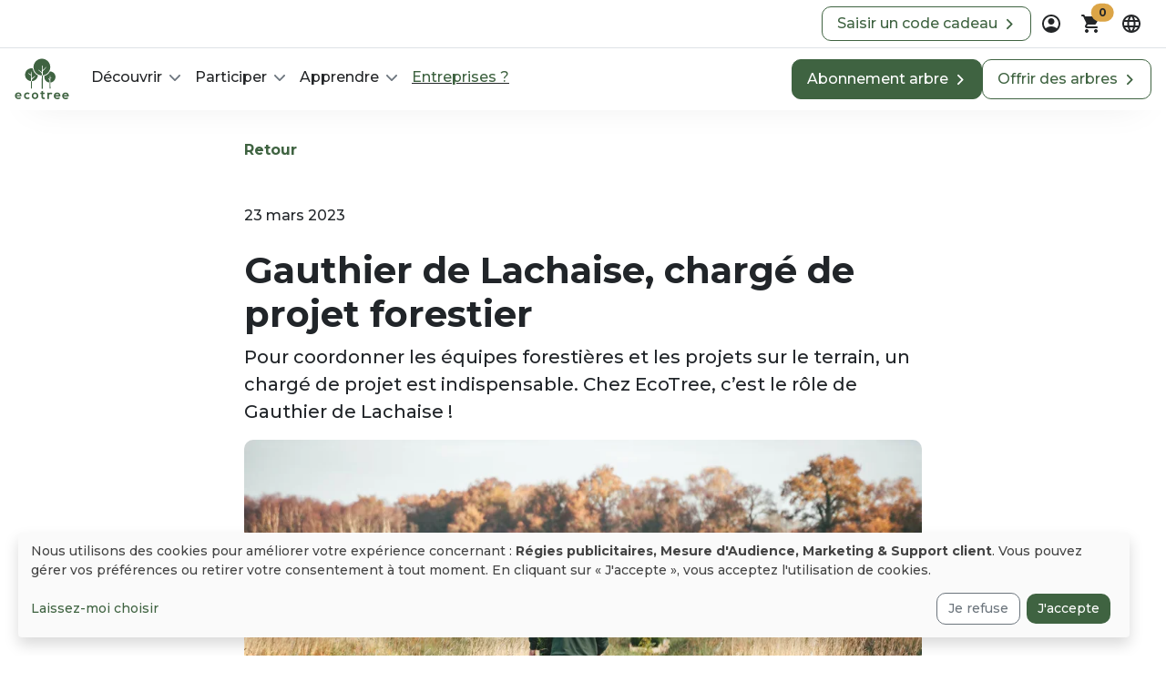

--- FILE ---
content_type: text/html; charset=UTF-8
request_url: https://ecotree.green/blog/gauthier-de-lachaise-charge-de-projet-forestier
body_size: 869404
content:
<!DOCTYPE html>
<html lang="fr" class='desktop'><head><meta charset="utf-8"/><meta name="viewport" content="width=device-width, initial-scale=1, shrink-to-fit=no"><link rel="canonical" href="https://ecotree.green/blog/gauthier-de-lachaise-charge-de-projet-forestier" /><!--  --><link rel="icon" type="image/svg+xml" href="/favicon.svg"><link rel="icon" type="image/png" href="/favicon.png"><meta name="theme-color" content="#3F6341"><meta name="msapplication-navbutton-color" content="#3F6341"><meta name="mobile-web-app-capable" content="yes"><meta name="apple-mobile-web-app-status-bar-style" content="black-translucent"><meta name="msapplication-TileColor" content="#3F6341"><meta name="facebook-domain-verification" content="cq57e17urzby6fsndacpvnz22za1sn" /><meta name="p:domain_verify" content="c07342028e2cfdcecf525e4685dad13e"/><meta property="og:locale" content="fr"/><meta property="fb:app_id" content="818173251673871"/><meta property="og:site_name" content="EcoTree"/><meta name="publisher" content="EcoTree"><meta name="author" content="EcoTree"/><meta name="description" content='Pour coordonner les équipes forestières et les projets sur le terrain, un chargé de projet est indispensable. Chez EcoTree, c’est le rôle de Gauthier de Lachaise !'><meta property="og:url" content="https://ecotree.green/blog/gauthier-de-lachaise-charge-de-projet-forestier"/><meta property="og:type" content="article"/><meta property="og:title" content='Portrait de Gauthier de Lachaise, chargé de projet forestier | EcoTree'/><meta property="og:description" content="Pour coordonner les équipes forestières et les projets sur le terrain, un chargé de projet est indispensable. Chez EcoTree, c’est le rôle de Gauthier de Lachaise !"/><meta property="og:image" content="https://s3-eu-west-1.amazonaws.com/blog-ecotree/blog/0001/04/ce73f62d0425d7dd185d0ed3d419b18bdb75f0e0.jpg"/><meta property="og:image:width" content="1600"/><meta property="og:image:height" content="1067"/><meta name="twitter:card" content="summary" /><meta name="twitter:site" content="@@EcoTree_contact" /><meta name="twitter:title" content="Portrait de Gauthier de Lachaise, chargé de projet forestier | EcoTree" /><meta name="twitter:description" content="Pour coordonner les équipes forestières et les projets sur le terrain, un chargé de projet est indispensable. Chez EcoTree, c’est le rôle de Gauthier de Lachaise !" /><meta name="twitter:image" content="https://s3-eu-west-1.amazonaws.com/blog-ecotree/blog/0001/04/ce73f62d0425d7dd185d0ed3d419b18bdb75f0e0.jpg" /><link rel="https://s3-eu-west-1.amazonaws.com/blog-ecotree/blog/0001/04/ce73f62d0425d7dd185d0ed3d419b18bdb75f0e0.jpg" /><script type="application/ld+json">
        {
            "@context": "http://schema.org/",
            "@type": "NewsArticle",
            "headline": "Gauthier de Lachaise, chargé de projet forestier - Blog d&#039;EcoTree",
            "datePublished": "23/03/2023",
            "dateModified": "23/03/2023",
            "description": "Pour coordonner les équipes forestières et les projets sur le terrain, un chargé de projet est indispensable. Chez EcoTree, c’est le rôle de Gauthier de Lachaise !",
            "image": {
            "@type": "ImageObject",
            "height": "1067",
            "width": "1600",
            "url": "https://s3-eu-west-1.amazonaws.com/blog-ecotree/blog/0001/04/ce73f62d0425d7dd185d0ed3d419b18bdb75f0e0.jpg"
            },
            "author": "EcoTree",
            "publisher": {
            "@type": "Organization",
            "logo": {
                "@type": "ImageObject",
                "url": "https://cdn.ecotree.green/meta/fb.jpg"
            },
            "name": "EcoTree"
            },
            "mainEntityOfPage": {
                "@type": "WebPage",
                "@id": "https://ecotree.green/blog"
            }
        }
    </script><script type="application/ld+json">
        {
            "@context": "http://schema.org",
            "@type": "BreadcrumbList",
            "itemListElement": [{
            "@type": "ListItem",
            "position": 1,
            "item": {
                "@id": "https://ecotree.green",
                "name": "EcoTree",
                "image": "https://cdn.ecotree.green/meta/fb.jpg"
            }
            },{
            "@type": "ListItem",
            "position": 2,
            "item": {
                "@id": "https://ecotree.green/blog",
                "name": "Blog"
            }
            },{
            "@type": "ListItem",
            "position": 3,
            "item": {
                "@id": "https://ecotree.green/blog/gauthier-de-lachaise-charge-de-projet-forestier",
                "name": "Portrait de Gauthier de Lachaise, chargé de projet forestier | EcoTree",
                "image": "https://s3-eu-west-1.amazonaws.com/blog-ecotree/blog/0001/04/ce73f62d0425d7dd185d0ed3d419b18bdb75f0e0.jpg"
            }
            }]
        }

    </script><title> Portrait de Gauthier de Lachaise, chargé de projet forestier | EcoTree </title><style>
        :root{
            --readMore : 'Lire la suite';
            --readLess : 'Réduire';

        }
    </style><link rel="stylesheet" href="https://cdn.ecotree.green/app/ecotree_base.b62db034.css"><link rel="stylesheet" href="https://cdn.ecotree.green/app/ecotree.d1d53f27.css"><script type="text/javascript">
                (function(d, t) {
                  var v = d.createElement(t), s = d.getElementsByTagName(t)[0];
                  v.src = "https://app.moustacheai.com/chat.mjs";
                  v.type = "text/javascript";
                  v.async = true;
                  v.onload = function() {
                    window.initMoustacheAI({
                      chatbot: '7e849fc6-6a54-439c-ac1b-af790ea9d271',
                                          })
                  }
                  s.parentNode.insertBefore(v, s);
                })(document, 'script');
              </script></head><body class="d-flex flex-column min-vh-100 incontext_edit_0 evergreen_0 position-relative"><nav id="reactiveNavigation" ><div class="d-none d-xl-flex bg-white border-bottom py-1 px-3 gap-2 justify-content-end"><div class="align-self-center"><a
                    href="https://ecotree.green/mon-compte/recevoir-cadeau" 
         
        class="btn btn-outline-primary px-3  fw-normal"
        role="button" aria-label="Saisir un code cadeau" title =""
                                            id ="redeem_gift_header"
        ><div class="d-flex justify-content-center gap-2 align-items-center fs-6 outline-color-hover">
            Saisir un code cadeau
                         
                <svg class="right-arrow" width="20" height="15" viewBox="0 0 16 16" fill="none" xmlns="http://www.w3.org/2000/svg"><path class="arrow-line" d="M12 8C9.12121 8 2 8 2 8" stroke="var(--bs-primary)" stroke-width="2" stroke-linecap="round" stroke-linejoin="round"/><path class="arrow-chevron" d="M9 3L14 8C12.3333 9.66667 9 13 9 13" stroke="var(--bs-primary)" stroke-width="2" stroke-linecap="round" stroke-linejoin="round"/></svg></div></a></div><div class="dropdown"><button 
        class="nav-custom-button-icon btn p-0" 
        id="accountDropdown" 
        aria-label="dropdown" 
        data-bs-toggle="dropdown" 
        aria-expanded="false" 
        data-bs-auto-close="outside"><svg 
    class="" 
    width="24" 
    height="24" 
    viewBox="0 0 24 24" 
    fill="none"
    role="img" 
    aria-label="Icône en noir et blanc représentant une personne entourée d&#039;un cercle, représentant un profil d&#039;utilisateur."
    xmlns="http://www.w3.org/2000/svg"><path d="M5.85 17.1C6.7 16.45 7.65 15.9375 8.7 15.5625C9.75 15.1875 10.85 15 12 15C13.15 15 14.25 15.1875 15.3 15.5625C16.35 15.9375 17.3 16.45 18.15 17.1C18.7333 16.4167 19.1875 15.6417 19.5125 14.775C19.8375 13.9083 20 12.9833 20 12C20 9.78333 19.2208 7.89583 17.6625 6.3375C16.1042 4.77917 14.2167 4 12 4C9.78333 4 7.89583 4.77917 6.3375 6.3375C4.77917 7.89583 4 9.78333 4 12C4 12.9833 4.1625 13.9083 4.4875 14.775C4.8125 15.6417 5.26667 16.4167 5.85 17.1ZM12 13C11.0167 13 10.1875 12.6625 9.5125 11.9875C8.8375 11.3125 8.5 10.4833 8.5 9.5C8.5 8.51667 8.8375 7.6875 9.5125 7.0125C10.1875 6.3375 11.0167 6 12 6C12.9833 6 13.8125 6.3375 14.4875 7.0125C15.1625 7.6875 15.5 8.51667 15.5 9.5C15.5 10.4833 15.1625 11.3125 14.4875 11.9875C13.8125 12.6625 12.9833 13 12 13ZM12 22C10.6167 22 9.31667 21.7375 8.1 21.2125C6.88333 20.6875 5.825 19.975 4.925 19.075C4.025 18.175 3.3125 17.1167 2.7875 15.9C2.2625 14.6833 2 13.3833 2 12C2 10.6167 2.2625 9.31667 2.7875 8.1C3.3125 6.88333 4.025 5.825 4.925 4.925C5.825 4.025 6.88333 3.3125 8.1 2.7875C9.31667 2.2625 10.6167 2 12 2C13.3833 2 14.6833 2.2625 15.9 2.7875C17.1167 3.3125 18.175 4.025 19.075 4.925C19.975 5.825 20.6875 6.88333 21.2125 8.1C21.7375 9.31667 22 10.6167 22 12C22 13.3833 21.7375 14.6833 21.2125 15.9C20.6875 17.1167 19.975 18.175 19.075 19.075C18.175 19.975 17.1167 20.6875 15.9 21.2125C14.6833 21.7375 13.3833 22 12 22Z" fill="#242628"/></svg></button><div 
            aria-labelledby="accountDropdown" 
            class="dropdown-menu account-dropdown-custom-mobile-position dropdown-menu-end custom-shadow-dropdown"><div class="d-flex flex-column justify-content-center gap-3 p-3"><span class="text-center fw-bold">Créez votre compte ou connectez-vous</span><a role="button"
                    href="/connexion-oauth/google"
                    class="btn btn-outline-dark w-100"
                    style="min-width:220px"
                 ><div class="d-flex flex-row gap-2 justify-content-center align-items-center"><svg width="16" height="16" viewBox="0 0 16 16" fill="none" xmlns="http://www.w3.org/2000/svg"><g clip-path="url(#clip0_5754_51474)"><path d="M15.9924 8.1497C15.9924 7.49419 15.9379 7.01584 15.8201 6.51978H8.15936V9.47843H12.656C12.5654 10.2137 12.0759 11.321 10.9879 12.0651L10.9727 12.1641L13.3949 13.9976L13.5627 14.0139C15.1039 12.6232 15.9924 10.5769 15.9924 8.1497Z" fill="#4285F4"/><path d="M8.15936 15.945C10.3624 15.945 12.2118 15.2363 13.5627 14.0139L10.9879 12.065C10.2989 12.5345 9.37418 12.8623 8.15936 12.8623C6.00168 12.8623 4.17036 11.4716 3.51755 9.54932L3.42186 9.55726L0.903238 11.4618L0.8703 11.5513C2.21205 14.1556 4.96811 15.945 8.15936 15.945Z" fill="#34A853"/><path d="M3.51756 9.54936C3.34531 9.0533 3.24563 8.52176 3.24563 7.97257C3.24563 7.42332 3.34531 6.89184 3.5085 6.39577L3.50394 6.29013L0.95375 4.35498L0.870313 4.39376C0.317313 5.47449 0 6.68811 0 7.97257C0 9.25703 0.317313 10.4706 0.870313 11.5513L3.51756 9.54936Z" fill="#FBBC05"/><path d="M8.15936 3.08269C9.69149 3.08269 10.725 3.72934 11.3143 4.26974L13.6171 2.07286C12.2028 0.788397 10.3624 0 8.15936 0C4.96811 0 2.21205 1.78937 0.8703 4.39371L3.50849 6.39573C4.17036 4.47347 6.00168 3.08269 8.15936 3.08269Z" fill="#EB4335"/></g><defs><clipPath id="clip0_5754_51474"><rect width="16" height="16" fill="white"/></clipPath></defs></svg><span>
                        Se connecter
                     </span></div></a><a href="https://ecotree.green/connexion" class="btn btn-link w-100">
                     Email &amp; mot de passe
                </a></div></div></div><div id="cart" class="dropdown"><button class="btn p-0 nav-custom-button-icon" id="cartDropdown" aria-label="Panier" role="button" data-bs-toggle="dropdown" aria-expanded="false" data-bs-auto-close="outside"><div class="position-relative"><svg class="" width="24" height="24" viewBox="0 0 24 24" fill="none" xmlns="http://www.w3.org/2000/svg"><path d="M7 22C6.45 22 5.97917 21.8042 5.5875 21.4125C5.19583 21.0208 5 20.55 5 20C5 19.45 5.19583 18.9792 5.5875 18.5875C5.97917 18.1958 6.45 18 7 18C7.55 18 8.02083 18.1958 8.4125 18.5875C8.80417 18.9792 9 19.45 9 20C9 20.55 8.80417 21.0208 8.4125 21.4125C8.02083 21.8042 7.55 22 7 22ZM17 22C16.45 22 15.9792 21.8042 15.5875 21.4125C15.1958 21.0208 15 20.55 15 20C15 19.45 15.1958 18.9792 15.5875 18.5875C15.9792 18.1958 16.45 18 17 18C17.55 18 18.0208 18.1958 18.4125 18.5875C18.8042 18.9792 19 19.45 19 20C19 20.55 18.8042 21.0208 18.4125 21.4125C18.0208 21.8042 17.55 22 17 22ZM5.2 4H19.95C20.3333 4 20.625 4.17083 20.825 4.5125C21.025 4.85417 21.0333 5.2 20.85 5.55L17.3 11.95C17.1167 12.2833 16.8708 12.5417 16.5625 12.725C16.2542 12.9083 15.9167 13 15.55 13H8.1L7 15H18C18.2833 15 18.5208 15.0958 18.7125 15.2875C18.9042 15.4792 19 15.7167 19 16C19 16.2833 18.9042 16.5208 18.7125 16.7125C18.5208 16.9042 18.2833 17 18 17H7C6.25 17 5.68333 16.6708 5.3 16.0125C4.91667 15.3542 4.9 14.7 5.25 14.05L6.6 11.6L3 4H2C1.71667 4 1.47917 3.90417 1.2875 3.7125C1.09583 3.52083 1 3.28333 1 3C1 2.71667 1.09583 2.47917 1.2875 2.2875C1.47917 2.09583 1.71667 2 2 2H3.625C3.80833 2 3.98333 2.05 4.15 2.15C4.31667 2.25 4.44167 2.39167 4.525 2.575L5.2 4Z" fill="#242628"/></svg><span class="cart-quantity position-absolute top-0 start-100 translate-middle badge bg-accent rounded-pill text-dark" aria-hidden="true">0</span></div></button><div id="menu-cart" class="dropdown-menu dropdown-menu-end custom-shadow-dropdown basket-dropdown-custom-mobile-position py-0" aria-labelledby="cartDropdown"><div class="d-flex flex-column align-items-center gap-3 p-3" style="min-width: 250px;"><svg 
	class="" 
	width="100" 
	height="100"
	role="img" 
    aria-label="Icône d&#039;un caddie noir"
	fill="none" 
	xmlns="http://www.w3.org/2000/svg"><path d="M50 100c27.614 0 50-22.386 50-50S77.614 0 50 0 0 22.386 0 50s22.386 50 50 50Z" fill="var(--bs-light)" opacity="1"/><path d="M42.912 71a3.511 3.511 0 1 0 0-7.022 3.511 3.511 0 0 0 0 7.022ZM59.052 71a3.511 3.511 0 1 0 0-7.022 3.511 3.511 0 0 0 0 7.022ZM67.32 38.72H39.344l-.34-1.246A6.252 6.252 0 0 0 33.002 33h-8.156c-1.698 0-3.001 1.472-2.831 3.171.17 1.473 1.472 2.549 3.001 2.549h4.588c1.415 0 2.718.963 3.114 2.322l.963 3.228v.113l4.078 13.478a5.285 5.285 0 0 0 5.04 3.738h17.556c2.378 0 4.474-1.586 5.04-3.907l2.832-13.422c1.019-.34 1.868-1.246 1.982-2.379.113-1.699-1.246-3.171-2.889-3.171ZM51.747 57.182c-3.851 0-7.023-3.115-7.023-7.023 0-3.85 3.115-7.022 7.023-7.022 3.85 0 7.022 3.115 7.022 7.023-.057 3.907-3.171 7.022-7.022 7.022Z" fill="var(--bs-primary)"/><path d="M55.428 51.292h-7.362a.894.894 0 0 1-.906-.906v-.51c0-.51.396-.906.906-.906h7.362c.51 0 .906.397.906.906v.51c0 .51-.396.906-.906.906Z" fill="var(--bs-primary)"/></svg><p class="mb-0 text-center">Votre panier est vide</p><div><a
                    href="https://ecotree.green/marche-aux-arbres" 
         
        class="btn btn-primary px-3  fw-normal"
        role="button" aria-label="Voir les arbres" title =""
                                ><div class="d-flex justify-content-center gap-2 align-items-center fs-6 ">
            Voir les arbres
                         
                <svg class="right-arrow" width="20" height="15" viewBox="0 0 16 16" fill="none" xmlns="http://www.w3.org/2000/svg"><path class="arrow-line" d="M12 8C9.12121 8 2 8 2 8" stroke="white" stroke-width="2" stroke-linecap="round" stroke-linejoin="round"/><path class="arrow-chevron" d="M9 3L14 8C12.3333 9.66667 9 13 9 13" stroke="white" stroke-width="2" stroke-linecap="round" stroke-linejoin="round"/></svg></div></a></div></div></div></div><div class="dropdown"><button 
        class="nav-custom-button-icon btn p-0" 
        id="languageDropdown" 
        aria-label="dropdown" 
        data-bs-toggle="dropdown" 
        aria-expanded="false" 
        data-bs-auto-close="outside"><svg 
    class="" 
    width="24" 
    height="24" 
    viewBox="0 0 24 24"
    role="img" 
    aria-label="Icône de globe noir et blanc"
    fill="none" 
    xmlns="http://www.w3.org/2000/svg"><path d="M12 22C10.6333 22 9.34167 21.7375 8.125 21.2125C6.90833 20.6875 5.84583 19.9708 4.9375 19.0625C4.02917 18.1542 3.3125 17.0917 2.7875 15.875C2.2625 14.6583 2 13.3667 2 12C2 10.6167 2.2625 9.32083 2.7875 8.1125C3.3125 6.90417 4.02917 5.84583 4.9375 4.9375C5.84583 4.02917 6.90833 3.3125 8.125 2.7875C9.34167 2.2625 10.6333 2 12 2C13.3833 2 14.6792 2.2625 15.8875 2.7875C17.0958 3.3125 18.1542 4.02917 19.0625 4.9375C19.9708 5.84583 20.6875 6.90417 21.2125 8.1125C21.7375 9.32083 22 10.6167 22 12C22 13.3667 21.7375 14.6583 21.2125 15.875C20.6875 17.0917 19.9708 18.1542 19.0625 19.0625C18.1542 19.9708 17.0958 20.6875 15.8875 21.2125C14.6792 21.7375 13.3833 22 12 22ZM12 19.95C12.4333 19.35 12.8083 18.725 13.125 18.075C13.4417 17.425 13.7 16.7333 13.9 16H10.1C10.3 16.7333 10.5583 17.425 10.875 18.075C11.1917 18.725 11.5667 19.35 12 19.95ZM9.4 19.55C9.1 19 8.8375 18.4292 8.6125 17.8375C8.3875 17.2458 8.2 16.6333 8.05 16H5.1C5.58333 16.8333 6.1875 17.5583 6.9125 18.175C7.6375 18.7917 8.46667 19.25 9.4 19.55ZM14.6 19.55C15.5333 19.25 16.3625 18.7917 17.0875 18.175C17.8125 17.5583 18.4167 16.8333 18.9 16H15.95C15.8 16.6333 15.6125 17.2458 15.3875 17.8375C15.1625 18.4292 14.9 19 14.6 19.55ZM4.25 14H7.65C7.6 13.6667 7.5625 13.3375 7.5375 13.0125C7.5125 12.6875 7.5 12.35 7.5 12C7.5 11.65 7.5125 11.3125 7.5375 10.9875C7.5625 10.6625 7.6 10.3333 7.65 10H4.25C4.16667 10.3333 4.10417 10.6625 4.0625 10.9875C4.02083 11.3125 4 11.65 4 12C4 12.35 4.02083 12.6875 4.0625 13.0125C4.10417 13.3375 4.16667 13.6667 4.25 14ZM9.65 14H14.35C14.4 13.6667 14.4375 13.3375 14.4625 13.0125C14.4875 12.6875 14.5 12.35 14.5 12C14.5 11.65 14.4875 11.3125 14.4625 10.9875C14.4375 10.6625 14.4 10.3333 14.35 10H9.65C9.6 10.3333 9.5625 10.6625 9.5375 10.9875C9.5125 11.3125 9.5 11.65 9.5 12C9.5 12.35 9.5125 12.6875 9.5375 13.0125C9.5625 13.3375 9.6 13.6667 9.65 14ZM16.35 14H19.75C19.8333 13.6667 19.8958 13.3375 19.9375 13.0125C19.9792 12.6875 20 12.35 20 12C20 11.65 19.9792 11.3125 19.9375 10.9875C19.8958 10.6625 19.8333 10.3333 19.75 10H16.35C16.4 10.3333 16.4375 10.6625 16.4625 10.9875C16.4875 11.3125 16.5 11.65 16.5 12C16.5 12.35 16.4875 12.6875 16.4625 13.0125C16.4375 13.3375 16.4 13.6667 16.35 14ZM15.95 8H18.9C18.4167 7.16667 17.8125 6.44167 17.0875 5.825C16.3625 5.20833 15.5333 4.75 14.6 4.45C14.9 5 15.1625 5.57083 15.3875 6.1625C15.6125 6.75417 15.8 7.36667 15.95 8ZM10.1 8H13.9C13.7 7.26667 13.4417 6.575 13.125 5.925C12.8083 5.275 12.4333 4.65 12 4.05C11.5667 4.65 11.1917 5.275 10.875 5.925C10.5583 6.575 10.3 7.26667 10.1 8ZM5.1 8H8.05C8.2 7.36667 8.3875 6.75417 8.6125 6.1625C8.8375 5.57083 9.1 5 9.4 4.45C8.46667 4.75 7.6375 5.20833 6.9125 5.825C6.1875 6.44167 5.58333 7.16667 5.1 8Z" fill="#242628"/></svg></button><div aria-labelledby="languageDropdown" class="dropdown-menu border-0 px-3 shadow dropdown-menu-end custom-shadow-dropdown"><ul class="nav nav-tabs flex-nowrap justify-content-between" id="myTab-languageDropdown" role="tablist"><li class="nav-item" role="language"><button
                    class="nav-link active border-0 underlined-navlink"
                    style=border-bottom: 2px solid black
                    id="language-tab-desktop"
                    data-bs-toggle="tab"
                    data-bs-target="#language-desktop"
                    type="button"
                    role="tab"
                    aria-controls="language-desktop"
                    aria-selected="true"
                >
                    Langue
                </button></li><li class="nav-item" role="currency"><button
                    class="nav-link border-0 underlined-navlink"
                    id="currency-tab-desktop"
                    data-bs-toggle="tab"
                    data-bs-target="#currency-desktop"
                    type="button"
                    role="tab"
                    aria-controls="currency-desktop"
                    aria-selected="false"
                >
                    Devise
                </button></li></ul><div class="tab-content"><div class="tab-pane fade show active" id="language-desktop" role="tabpanel" aria-labelledby="language-tab-desktop"></div><div class="tab-pane fade" id="currency-desktop" role="tabpanel" aria-labelledby="currency-tab-desktop"></div></div></div></div></div><div class="navbar navbar-expand-xl bg-white py-1 navbar-custom-shadow"><div class="container-fluid px-3"><figure class="m-0"><a class="navbar-brand" href=https://ecotree.green><svg width="60" height="60" viewBox="0 0 710 710" fill="none" xmlns="http://www.w3.org/2000/svg"><path fill-rule="evenodd" clip-rule="evenodd" d="M25.981 577.527C27.3536 587.724 36.1774 595.077 50.4916 595.077C58.0408 595.077 67.845 592.233 72.5511 587.429L85.5907 600.273C76.865 609.195 62.7469 613.509 50.1975 613.509C21.8633 613.509 5 595.96 5 569.586C5 544.585 22.0593 526.545 48.7268 526.545C76.2767 526.545 93.4341 543.605 90.2967 577.43L25.981 577.527V577.527ZM70.6879 560.665C69.3153 549.979 60.9817 544.683 49.3147 544.683C38.334 544.683 29.3141 549.979 26.2748 560.665H70.6879Z" fill="#3F6341"/><path d="M198.05 600.872C188.54 610.186 178.539 613.911 166.382 613.911C142.558 613.911 122.655 599.597 122.655 570.381C122.655 541.163 142.558 526.85 166.382 526.85C178.049 526.85 187.069 530.184 196.089 539.007L183.245 552.537C178.441 548.224 172.363 546.066 166.676 546.066C152.95 546.066 142.95 556.066 142.95 570.479C142.95 586.165 153.637 594.499 166.284 594.499C172.755 594.499 179.324 592.636 184.324 587.636L198.05 600.872Z" fill="#3F6341"/><path fill-rule="evenodd" clip-rule="evenodd" d="M308.829 570.273C308.829 594 292.652 613.216 265.886 613.216C239.219 613.216 223.14 594 223.14 570.273C223.14 546.743 239.513 527.331 265.69 527.331C291.965 527.429 308.829 546.743 308.829 570.273H308.829ZM243.533 570.275C243.533 582.825 251.082 594.492 265.887 594.492C280.691 594.492 288.24 582.825 288.24 570.275C288.24 557.922 279.514 545.863 265.887 545.863C251.278 545.961 243.533 557.922 243.533 570.275Z" fill="#3F6341"/><path d="M369.231 507.039V530.373H391.977V547.923H369.133V583.512C369.133 591.355 373.447 595.179 379.82 595.179C382.957 595.179 386.683 594.198 389.624 592.728L395.31 610.081C389.428 612.435 384.624 613.415 378.447 613.611C360.603 614.297 348.937 604.1 348.937 583.61V548.021H333.544V530.471H348.937V509.294L369.231 507.039Z" fill="#3F6341"/><path d="M444.337 530.275L445.807 539.786C452.18 529.59 460.612 528.119 469.044 528.119C477.573 528.119 485.711 531.452 490.221 535.962L481.005 553.609C476.789 550.08 472.966 548.316 466.298 548.316C455.612 548.316 445.808 554.002 445.808 569.198V612.631H425.415V530.373L444.337 530.275H444.337Z" fill="#3F6341"/><path fill-rule="evenodd" clip-rule="evenodd" d="M530.316 578.71C531.689 588.907 540.513 596.26 554.827 596.26C562.377 596.26 572.181 593.416 576.886 588.612L589.926 601.455C581.202 610.475 567.083 614.79 554.533 614.79C526.2 614.79 509.336 597.24 509.336 570.867C509.336 545.866 526.395 527.826 553.063 527.826C580.613 527.826 597.77 544.885 594.633 578.71H530.317L530.316 578.71ZM575.025 561.847C573.652 551.16 565.318 545.866 553.652 545.866C542.67 545.866 533.651 551.16 530.611 561.847H575.025Z" fill="#3F6341"/><path fill-rule="evenodd" clip-rule="evenodd" d="M639.445 578.71C640.819 588.907 649.642 596.26 663.957 596.26C671.506 596.26 681.31 593.416 686.016 588.612L699.056 601.455C690.33 610.475 676.212 614.79 663.663 614.79C635.328 614.79 618.464 597.24 618.464 570.867C618.464 545.866 635.525 527.826 662.192 527.826C689.742 527.826 706.899 544.885 703.762 578.71H639.446L639.445 578.71ZM684.153 561.847C682.781 551.16 674.447 545.866 662.78 545.866C651.799 545.866 642.78 551.16 639.74 561.847H684.153Z" fill="#3F6341"/><path fill-rule="evenodd" clip-rule="evenodd" d="M246.122 197.227C246.122 137.225 294.947 88.3999 354.95 88.3999C414.951 88.3999 463.776 137.127 463.776 197.227C463.776 253.612 420.66 300.127 365.67 305.53C365.644 276.346 365.765 255.491 366.107 249.984L366.107 249.984C366.255 249.853 366.423 249.705 366.609 249.54L366.61 249.54C369.636 246.868 377.509 239.919 382.774 234.101L383.754 233.022C393.755 222.042 405.618 208.12 407.383 202.041C407.383 202.041 410.226 192.727 408.265 194.198C407.891 194.493 407.065 195.53 405.754 197.175L405.753 197.175C400.541 203.714 387.667 219.868 365.028 237.336C364.758 232.834 364.405 220.847 364.055 208.953L364.055 208.951C363.643 194.944 363.235 181.066 362.969 179.687C362.381 177.138 359.93 177.236 359.93 177.236C356.401 177.236 356.009 182.139 355.812 189.59C355.616 200.178 355.126 247.533 355.224 263.71C334.946 249.406 324.497 241.228 318.649 236.651L318.649 236.651L318.648 236.651L318.648 236.651C314.516 233.417 312.682 231.982 311.301 231.454C307.968 230.179 309.634 235.376 314.831 241.454C316.498 243.359 323.046 248.861 327.873 252.917L327.874 252.917C329.01 253.872 330.051 254.746 330.91 255.474C332.374 256.722 333.869 257.963 335.357 259.201C344.634 266.91 353.697 274.44 353.95 282.044C354.028 284.022 354.009 292.72 353.919 306.049C294.39 305.494 246.122 256.885 246.122 197.227ZM353.919 306.049C353.671 342.915 352.879 415.205 352.087 478.717H366.597C366.117 418.656 365.71 351.679 365.67 305.53C362.142 305.876 358.566 306.054 354.95 306.054C354.606 306.054 354.262 306.052 353.919 306.049ZM458.746 253.505C444.922 281.938 419.234 303.507 387.959 311.645C386.881 316.939 386.292 322.331 386.39 327.92C387.33 366.354 417.993 397.043 455.847 398.575C455.586 422.582 455.155 457.059 454.724 477.432H466.196C466.032 453.686 465.749 428.338 465.504 406.311L465.503 406.295C465.473 403.594 465.444 400.943 465.415 398.351C503.303 395.041 532.529 362.744 531.493 324.194C530.512 284.683 498.06 253.407 458.746 253.505ZM465.415 398.351C465.116 371.382 464.908 350.804 465.117 346.84C470.804 343.017 481.98 331.251 477.961 330.565C476.741 330.391 475.966 331.126 474.614 332.41C472.922 334.016 470.325 336.48 464.822 339.095C464.593 334.457 464.492 330.83 464.39 327.137V327.136V327.135C464.274 322.942 464.155 318.663 463.843 312.721C463.843 312.721 463.744 311.741 463.254 311.153C462.273 310.074 461.098 310.172 461.098 310.172C457.96 310.172 457.469 314.486 457.273 322.133C457.252 323.15 457.23 324.187 457.208 325.248L457.206 325.31V325.312C457.018 334.161 456.794 344.682 456.882 359.096C448.146 353.367 445.11 350.254 442.39 347.464C441.385 346.433 440.423 345.447 439.234 344.389C439.234 344.389 434.528 342.232 437.371 348.507C438.695 351.531 441.02 353.918 444.435 357.424L444.436 357.424L444.822 357.821C447.996 361.092 450.303 363.143 451.97 364.625C455.349 367.63 456.097 368.295 456.097 372.037C456.097 373.789 456.002 384.342 455.847 398.575C457.487 398.641 459.14 398.653 460.805 398.608C462.355 398.57 463.892 398.484 465.415 398.351ZM219.813 213.01C225.304 213.01 230.598 213.598 235.794 214.579V214.579C241.48 254.972 267.266 288.993 302.855 306.052C298.317 346.323 265.342 377.934 224.405 380.146C224.351 371.472 224.352 366.249 224.416 364.589C224.71 355.766 240.691 342.138 251.28 333.118C255.79 329.294 259.711 325.961 261.672 323.608C266.966 317.529 268.829 313.411 267.555 311.254L265.79 308.215L263.633 311.059C259.221 316.745 235.593 334.001 223.142 342.825C223.24 326.647 222.749 278.999 222.553 268.704C222.357 261.351 221.573 256.351 218.043 256.351C218.043 256.351 217.357 256.056 216.181 257.037C215.396 257.626 215.396 258.704 215.396 258.704C214.727 275.275 214.396 281.539 214.062 287.87C213.955 289.892 213.848 291.92 213.729 294.293C193.573 285.597 186.959 280.876 182.941 278.007C182.112 277.415 181.393 276.902 180.689 276.449C176.767 273.9 176.767 278.508 176.767 278.508C178.434 284.489 193.631 295.274 213.043 304.587C213.391 310.213 213.156 339.196 212.723 379.973C169.862 376.373 136.183 340.43 136.183 296.64C136.183 250.462 173.635 213.01 219.813 213.01ZM212.723 379.973C212.61 390.633 212.483 402.099 212.35 414.164C212.131 433.976 211.895 455.404 211.671 477.534H225.396C224.867 430.914 224.517 398.12 224.405 380.146C222.885 380.228 221.354 380.27 219.813 380.27C217.425 380.27 215.06 380.17 212.723 379.973Z" fill="#3F6341"/></svg></a></figure><div class="offcanvas offcanvas-end" tabindex="-1" id="offcanvasNavbar" aria-label="Navigation menu"><div class="offcanvas-header pb-0 d-flex d-xl-none justify-content-end"><button type="button" class="bg-white border-0" data-bs-dismiss="offcanvas" aria-label="aria-label-close"><svg class="" width="24" height="24" viewBox="0 0 24 24" fill="none" xmlns="http://www.w3.org/2000/svg"><path d="M12 13.4L7.10005 18.3C6.91672 18.4834 6.68338 18.575 6.40005 18.575C6.11672 18.575 5.88338 18.4834 5.70005 18.3C5.51672 18.1167 5.42505 17.8834 5.42505 17.6C5.42505 17.3167 5.51672 17.0834 5.70005 16.9L10.6 12L5.70005 7.10005C5.51672 6.91672 5.42505 6.68338 5.42505 6.40005C5.42505 6.11672 5.51672 5.88338 5.70005 5.70005C5.88338 5.51672 6.11672 5.42505 6.40005 5.42505C6.68338 5.42505 6.91672 5.51672 7.10005 5.70005L12 10.6L16.9 5.70005C17.0834 5.51672 17.3167 5.42505 17.6 5.42505C17.8834 5.42505 18.1167 5.51672 18.3 5.70005C18.4834 5.88338 18.575 6.11672 18.575 6.40005C18.575 6.68338 18.4834 6.91672 18.3 7.10005L13.4 12L18.3 16.9C18.4834 17.0834 18.575 17.3167 18.575 17.6C18.575 17.8834 18.4834 18.1167 18.3 18.3C18.1167 18.4834 17.8834 18.575 17.6 18.575C17.3167 18.575 17.0834 18.4834 16.9 18.3L12 13.4Z" fill="#242628"/></svg></button></div><div class="offcanvas-body"><div class="w-100 d-flex flex-column flex-xl-row justify-content-between gap-4 gap-xl-0"><ul class="navbar-nav gap-3"><li class="nav-item dropdown"><a 
								class="nav-link text-dark dropdown-toggle" 
								href="#" 
								id="navbarDropdown-1" 
								role="button" 
								data-bs-toggle="dropdown" 
								aria-expanded="false"><span class="pe-2">Découvrir</span><svg width="12" height="7" viewBox="0 0 12 7" fill="none" xmlns="http://www.w3.org/2000/svg"><path d="M5.3685 6.73331L0.261765 1.54889C0.178776 1.46464 0.112945 1.36462 0.0680313 1.25453C0.023117 1.14445 -4.48684e-08 1.02647 -3.96602e-08 0.907319C-3.44519e-08 0.788168 0.023117 0.670184 0.0680313 0.560103C0.112945 0.450022 0.178776 0.35 0.261765 0.265747C0.344756 0.181495 0.443279 0.114662 0.551711 0.0690653C0.660142 0.0234683 0.77636 -4.90601e-07 0.893724 -4.85471e-07C1.01109 -4.8034e-07 1.12731 0.0234683 1.23574 0.0690653C1.34417 0.114662 1.44269 0.181495 1.52568 0.265747L5.99954 4.80767L10.4743 0.266674C10.5573 0.182422 10.6558 0.115588 10.7643 0.069991C10.8727 0.024394 10.9889 0.00092612 11.1063 0.000926124C11.2236 0.000926128 11.3399 0.024394 11.4483 0.0699911C11.5567 0.115588 11.6552 0.182422 11.7382 0.266674C11.8212 0.350926 11.8871 0.450948 11.932 0.561029C11.9769 0.67111 12 0.789095 12 0.908245C12 1.0274 11.9769 1.14538 11.932 1.25546C11.8871 1.36554 11.8212 1.46556 11.7382 1.54982L6.6315 6.73423C6.54852 6.81849 6.44999 6.88533 6.34156 6.93093C6.23313 6.97653 6.11691 7 5.99954 7C5.88218 7 5.76596 6.97653 5.65753 6.93093C5.54909 6.88533 5.45057 6.81849 5.36759 6.73423L5.3685 6.73331Z" fill="var(--bs-gray-600)"/></svg></a><ul class="dropdown-menu dropdown-menu-nav-link custom-shadow-dropdown-xl" aria-labelledby="navbarDropdown-1" data-bs-popper="none"><li><a class="dropdown-item py-2" href="https://ecotree.green/qui-sommes-nous">
													Qui sommes-nous ?
												</a></li><li><a class="dropdown-item py-2" href="https://ecotree.green/investir-foret-durable">
													Comment ça marche&nbsp;?
												</a></li><li><a class="dropdown-item py-2" href="https://ecotree.green/gestion-forestiere-durable">
													Nos forêts
												</a></li><li><a class="dropdown-item py-2" href="https://ecotree.green/forets-durables">
													Nos engagements forestiers
												</a></li><li><a class="dropdown-item py-2" href="https://ecotree.green/manifeste-carbone">
													Manifeste carbone
												</a></li><li><a class="dropdown-item py-2" href="https://ecotree.green/la-presse-en-parle/">
													Revue de presse
												</a></li></ul></li><li class="nav-item dropdown"><a 
								class="nav-link text-dark dropdown-toggle" 
								href="#" 
								id="navbarDropdown-2" 
								role="button" 
								data-bs-toggle="dropdown" 
								aria-expanded="false"><span class="pe-2">Participer</span><svg width="12" height="7" viewBox="0 0 12 7" fill="none" xmlns="http://www.w3.org/2000/svg"><path d="M5.3685 6.73331L0.261765 1.54889C0.178776 1.46464 0.112945 1.36462 0.0680313 1.25453C0.023117 1.14445 -4.48684e-08 1.02647 -3.96602e-08 0.907319C-3.44519e-08 0.788168 0.023117 0.670184 0.0680313 0.560103C0.112945 0.450022 0.178776 0.35 0.261765 0.265747C0.344756 0.181495 0.443279 0.114662 0.551711 0.0690653C0.660142 0.0234683 0.77636 -4.90601e-07 0.893724 -4.85471e-07C1.01109 -4.8034e-07 1.12731 0.0234683 1.23574 0.0690653C1.34417 0.114662 1.44269 0.181495 1.52568 0.265747L5.99954 4.80767L10.4743 0.266674C10.5573 0.182422 10.6558 0.115588 10.7643 0.069991C10.8727 0.024394 10.9889 0.00092612 11.1063 0.000926124C11.2236 0.000926128 11.3399 0.024394 11.4483 0.0699911C11.5567 0.115588 11.6552 0.182422 11.7382 0.266674C11.8212 0.350926 11.8871 0.450948 11.932 0.561029C11.9769 0.67111 12 0.789095 12 0.908245C12 1.0274 11.9769 1.14538 11.932 1.25546C11.8871 1.36554 11.8212 1.46556 11.7382 1.54982L6.6315 6.73423C6.54852 6.81849 6.44999 6.88533 6.34156 6.93093C6.23313 6.97653 6.11691 7 5.99954 7C5.88218 7 5.76596 6.97653 5.65753 6.93093C5.54909 6.88533 5.45057 6.81849 5.36759 6.73423L5.3685 6.73331Z" fill="var(--bs-gray-600)"/></svg></a><ul class="dropdown-menu dropdown-menu-nav-link custom-shadow-dropdown-xl" aria-labelledby="navbarDropdown-2" data-bs-popper="none"><li><a class="dropdown-item py-2" href="https://ecotree.green/marche-aux-arbres">
													Achat d'arbres
												</a></li><li><a class="dropdown-item py-2" href="https://ecotree.green/abonnement-forets">
													L'abonnement arbre
												</a></li><li><a class="dropdown-item py-2" href="https://ecotree.green/cadeau-eco-responsable">
													Offrir un arbre
												</a></li><li><a class="dropdown-item py-2" href="https://ecotree.green/biodiversite">
													Protéger la biodiversité
												</a></li><li><a class="dropdown-item py-2" href="https://ecotree.green/abonnement-biodiversite">
													L'abonnement biodiversité
												</a></li><li><a class="dropdown-item py-2" href="https://ecotree.green/achat-credit-carbone-particulier">
													Achat crédits carbone
												</a></li></ul></li><li class="nav-item dropdown"><a 
								class="nav-link text-dark dropdown-toggle" 
								href="#" 
								id="navbarDropdown-3" 
								role="button" 
								data-bs-toggle="dropdown" 
								aria-expanded="false"><span class="pe-2">Apprendre</span><svg width="12" height="7" viewBox="0 0 12 7" fill="none" xmlns="http://www.w3.org/2000/svg"><path d="M5.3685 6.73331L0.261765 1.54889C0.178776 1.46464 0.112945 1.36462 0.0680313 1.25453C0.023117 1.14445 -4.48684e-08 1.02647 -3.96602e-08 0.907319C-3.44519e-08 0.788168 0.023117 0.670184 0.0680313 0.560103C0.112945 0.450022 0.178776 0.35 0.261765 0.265747C0.344756 0.181495 0.443279 0.114662 0.551711 0.0690653C0.660142 0.0234683 0.77636 -4.90601e-07 0.893724 -4.85471e-07C1.01109 -4.8034e-07 1.12731 0.0234683 1.23574 0.0690653C1.34417 0.114662 1.44269 0.181495 1.52568 0.265747L5.99954 4.80767L10.4743 0.266674C10.5573 0.182422 10.6558 0.115588 10.7643 0.069991C10.8727 0.024394 10.9889 0.00092612 11.1063 0.000926124C11.2236 0.000926128 11.3399 0.024394 11.4483 0.0699911C11.5567 0.115588 11.6552 0.182422 11.7382 0.266674C11.8212 0.350926 11.8871 0.450948 11.932 0.561029C11.9769 0.67111 12 0.789095 12 0.908245C12 1.0274 11.9769 1.14538 11.932 1.25546C11.8871 1.36554 11.8212 1.46556 11.7382 1.54982L6.6315 6.73423C6.54852 6.81849 6.44999 6.88533 6.34156 6.93093C6.23313 6.97653 6.11691 7 5.99954 7C5.88218 7 5.76596 6.97653 5.65753 6.93093C5.54909 6.88533 5.45057 6.81849 5.36759 6.73423L5.3685 6.73331Z" fill="var(--bs-gray-600)"/></svg></a><ul class="dropdown-menu dropdown-menu-nav-link custom-shadow-dropdown-xl" aria-labelledby="navbarDropdown-3" data-bs-popper="none"><li><a class="dropdown-item py-2" href="https://ecotree.green/blog">
													Notre blog
												</a></li><li><a class="dropdown-item py-2" href="https://ecotree.green/calculer-co2-vol">
													Calculer mon empreinte
												</a></li><li><a class="dropdown-item py-2" href="https://ecotree.green/newsletter">
													La newsletter d'EcoTree
												</a></li><li><a class="dropdown-item py-2" href="https://ecotree.green/combien-de-co2-absorbe-un-arbre">
													Combien de CO<sub>2</sub> par arbre ?
												</a></li></ul></li><li class="nav-item"><a 
								class="nav-link text-decoration-underline text-dark" 
								href="https://ecotree.green/entreprises/rse-developpement-durable" 
								 target="_blank" rel="noopener noreferrer" ><span class="text-primary">Entreprises ?</span></a></li></ul><div class="d-flex flex-column flex-xl-row gap-2"><a
                    href="https://ecotree.green/abonnement-forets" 
         
        class="btn btn-primary custom-lg-cta-height d-flex align-items-center justify-content-center px-3  fw-normal"
        role="button" aria-label="Abonnement arbre" title ="Plus d'information sur l'abonnement"
                                ><div class="d-flex justify-content-center gap-2 align-items-center fs-6 ">
            Abonnement arbre
                         
                <svg class="right-arrow" width="20" height="15" viewBox="0 0 16 16" fill="none" xmlns="http://www.w3.org/2000/svg"><path class="arrow-line" d="M12 8C9.12121 8 2 8 2 8" stroke="white" stroke-width="2" stroke-linecap="round" stroke-linejoin="round"/><path class="arrow-chevron" d="M9 3L14 8C12.3333 9.66667 9 13 9 13" stroke="white" stroke-width="2" stroke-linecap="round" stroke-linejoin="round"/></svg></div></a><a
                    href="https://ecotree.green/cadeau-eco-responsable" 
         
        class="btn btn-outline-primary custom-lg-cta-height d-flex align-items-center justify-content-center px-3  fw-normal"
        role="button" aria-label="Offrir des arbres" title ="Plus d'informations pour offrir un arbre"
                                ><div class="d-flex justify-content-center gap-2 align-items-center fs-6 outline-color-hover">
            Offrir des arbres
                         
                <svg class="right-arrow" width="20" height="15" viewBox="0 0 16 16" fill="none" xmlns="http://www.w3.org/2000/svg"><path class="arrow-line" d="M12 8C9.12121 8 2 8 2 8" stroke="var(--bs-primary)" stroke-width="2" stroke-linecap="round" stroke-linejoin="round"/><path class="arrow-chevron" d="M9 3L14 8C12.3333 9.66667 9 13 9 13" stroke="var(--bs-primary)" stroke-width="2" stroke-linecap="round" stroke-linejoin="round"/></svg></div></a><div class="d-block d-xl-none"><a
                    href="https://ecotree.green/mon-compte/recevoir-cadeau" 
         
        class="btn btn-outline-primary custom-lg-cta-height d-flex align-items-center justify-content-center px-3  fw-normal"
        role="button" aria-label="Saisir un code cadeau" title =""
                                            id ="redeem_gift_header"
        ><div class="d-flex justify-content-center gap-2 align-items-center fs-6 outline-color-hover">
            Saisir un code cadeau
                         
                <svg class="right-arrow" width="20" height="15" viewBox="0 0 16 16" fill="none" xmlns="http://www.w3.org/2000/svg"><path class="arrow-line" d="M12 8C9.12121 8 2 8 2 8" stroke="var(--bs-primary)" stroke-width="2" stroke-linecap="round" stroke-linejoin="round"/><path class="arrow-chevron" d="M9 3L14 8C12.3333 9.66667 9 13 9 13" stroke="var(--bs-primary)" stroke-width="2" stroke-linecap="round" stroke-linejoin="round"/></svg></div></a></div></div></div></div></div><div class="d-flex gap-2 d-xl-none"><div class="dropdown"><button 
        class="nav-custom-button-icon btn p-0" 
        id="accountDropdown" 
        aria-label="dropdown" 
        data-bs-toggle="dropdown" 
        aria-expanded="false" 
        data-bs-auto-close="outside"><svg 
    class="" 
    width="24" 
    height="24" 
    viewBox="0 0 24 24" 
    fill="none"
    role="img" 
    aria-label="Icône en noir et blanc représentant une personne entourée d&#039;un cercle, représentant un profil d&#039;utilisateur."
    xmlns="http://www.w3.org/2000/svg"><path d="M5.85 17.1C6.7 16.45 7.65 15.9375 8.7 15.5625C9.75 15.1875 10.85 15 12 15C13.15 15 14.25 15.1875 15.3 15.5625C16.35 15.9375 17.3 16.45 18.15 17.1C18.7333 16.4167 19.1875 15.6417 19.5125 14.775C19.8375 13.9083 20 12.9833 20 12C20 9.78333 19.2208 7.89583 17.6625 6.3375C16.1042 4.77917 14.2167 4 12 4C9.78333 4 7.89583 4.77917 6.3375 6.3375C4.77917 7.89583 4 9.78333 4 12C4 12.9833 4.1625 13.9083 4.4875 14.775C4.8125 15.6417 5.26667 16.4167 5.85 17.1ZM12 13C11.0167 13 10.1875 12.6625 9.5125 11.9875C8.8375 11.3125 8.5 10.4833 8.5 9.5C8.5 8.51667 8.8375 7.6875 9.5125 7.0125C10.1875 6.3375 11.0167 6 12 6C12.9833 6 13.8125 6.3375 14.4875 7.0125C15.1625 7.6875 15.5 8.51667 15.5 9.5C15.5 10.4833 15.1625 11.3125 14.4875 11.9875C13.8125 12.6625 12.9833 13 12 13ZM12 22C10.6167 22 9.31667 21.7375 8.1 21.2125C6.88333 20.6875 5.825 19.975 4.925 19.075C4.025 18.175 3.3125 17.1167 2.7875 15.9C2.2625 14.6833 2 13.3833 2 12C2 10.6167 2.2625 9.31667 2.7875 8.1C3.3125 6.88333 4.025 5.825 4.925 4.925C5.825 4.025 6.88333 3.3125 8.1 2.7875C9.31667 2.2625 10.6167 2 12 2C13.3833 2 14.6833 2.2625 15.9 2.7875C17.1167 3.3125 18.175 4.025 19.075 4.925C19.975 5.825 20.6875 6.88333 21.2125 8.1C21.7375 9.31667 22 10.6167 22 12C22 13.3833 21.7375 14.6833 21.2125 15.9C20.6875 17.1167 19.975 18.175 19.075 19.075C18.175 19.975 17.1167 20.6875 15.9 21.2125C14.6833 21.7375 13.3833 22 12 22Z" fill="#242628"/></svg></button><div 
            aria-labelledby="accountDropdown" 
            class="dropdown-menu account-dropdown-custom-mobile-position dropdown-menu-end custom-shadow-dropdown"><div class="d-flex flex-column justify-content-center gap-3 p-3"><span class="text-center fw-bold">Créez votre compte ou connectez-vous</span><a role="button"
                    href="/connexion-oauth/google"
                    class="btn btn-outline-dark w-100"
                    style="min-width:220px"
                 ><div class="d-flex flex-row gap-2 justify-content-center align-items-center"><svg width="16" height="16" viewBox="0 0 16 16" fill="none" xmlns="http://www.w3.org/2000/svg"><g clip-path="url(#clip0_5754_51474)"><path d="M15.9924 8.1497C15.9924 7.49419 15.9379 7.01584 15.8201 6.51978H8.15936V9.47843H12.656C12.5654 10.2137 12.0759 11.321 10.9879 12.0651L10.9727 12.1641L13.3949 13.9976L13.5627 14.0139C15.1039 12.6232 15.9924 10.5769 15.9924 8.1497Z" fill="#4285F4"/><path d="M8.15936 15.945C10.3624 15.945 12.2118 15.2363 13.5627 14.0139L10.9879 12.065C10.2989 12.5345 9.37418 12.8623 8.15936 12.8623C6.00168 12.8623 4.17036 11.4716 3.51755 9.54932L3.42186 9.55726L0.903238 11.4618L0.8703 11.5513C2.21205 14.1556 4.96811 15.945 8.15936 15.945Z" fill="#34A853"/><path d="M3.51756 9.54936C3.34531 9.0533 3.24563 8.52176 3.24563 7.97257C3.24563 7.42332 3.34531 6.89184 3.5085 6.39577L3.50394 6.29013L0.95375 4.35498L0.870313 4.39376C0.317313 5.47449 0 6.68811 0 7.97257C0 9.25703 0.317313 10.4706 0.870313 11.5513L3.51756 9.54936Z" fill="#FBBC05"/><path d="M8.15936 3.08269C9.69149 3.08269 10.725 3.72934 11.3143 4.26974L13.6171 2.07286C12.2028 0.788397 10.3624 0 8.15936 0C4.96811 0 2.21205 1.78937 0.8703 4.39371L3.50849 6.39573C4.17036 4.47347 6.00168 3.08269 8.15936 3.08269Z" fill="#EB4335"/></g><defs><clipPath id="clip0_5754_51474"><rect width="16" height="16" fill="white"/></clipPath></defs></svg><span>
                        Se connecter
                     </span></div></a><a href="https://ecotree.green/connexion" class="btn btn-link w-100">
                     Email &amp; mot de passe
                </a></div></div></div><div id="cart" class="dropdown"><button class="btn p-0 nav-custom-button-icon" id="cartDropdown" aria-label="Panier" role="button" data-bs-toggle="dropdown" aria-expanded="false" data-bs-auto-close="outside"><div class="position-relative"><svg class="" width="24" height="24" viewBox="0 0 24 24" fill="none" xmlns="http://www.w3.org/2000/svg"><path d="M7 22C6.45 22 5.97917 21.8042 5.5875 21.4125C5.19583 21.0208 5 20.55 5 20C5 19.45 5.19583 18.9792 5.5875 18.5875C5.97917 18.1958 6.45 18 7 18C7.55 18 8.02083 18.1958 8.4125 18.5875C8.80417 18.9792 9 19.45 9 20C9 20.55 8.80417 21.0208 8.4125 21.4125C8.02083 21.8042 7.55 22 7 22ZM17 22C16.45 22 15.9792 21.8042 15.5875 21.4125C15.1958 21.0208 15 20.55 15 20C15 19.45 15.1958 18.9792 15.5875 18.5875C15.9792 18.1958 16.45 18 17 18C17.55 18 18.0208 18.1958 18.4125 18.5875C18.8042 18.9792 19 19.45 19 20C19 20.55 18.8042 21.0208 18.4125 21.4125C18.0208 21.8042 17.55 22 17 22ZM5.2 4H19.95C20.3333 4 20.625 4.17083 20.825 4.5125C21.025 4.85417 21.0333 5.2 20.85 5.55L17.3 11.95C17.1167 12.2833 16.8708 12.5417 16.5625 12.725C16.2542 12.9083 15.9167 13 15.55 13H8.1L7 15H18C18.2833 15 18.5208 15.0958 18.7125 15.2875C18.9042 15.4792 19 15.7167 19 16C19 16.2833 18.9042 16.5208 18.7125 16.7125C18.5208 16.9042 18.2833 17 18 17H7C6.25 17 5.68333 16.6708 5.3 16.0125C4.91667 15.3542 4.9 14.7 5.25 14.05L6.6 11.6L3 4H2C1.71667 4 1.47917 3.90417 1.2875 3.7125C1.09583 3.52083 1 3.28333 1 3C1 2.71667 1.09583 2.47917 1.2875 2.2875C1.47917 2.09583 1.71667 2 2 2H3.625C3.80833 2 3.98333 2.05 4.15 2.15C4.31667 2.25 4.44167 2.39167 4.525 2.575L5.2 4Z" fill="#242628"/></svg><span class="cart-quantity position-absolute top-0 start-100 translate-middle badge bg-accent rounded-pill text-dark" aria-hidden="true">0</span></div></button><div id="menu-cart" class="dropdown-menu dropdown-menu-end custom-shadow-dropdown basket-dropdown-custom-mobile-position py-0" aria-labelledby="cartDropdown"><div class="d-flex flex-column align-items-center gap-3 p-3" style="min-width: 250px;"><svg 
	class="" 
	width="100" 
	height="100"
	role="img" 
    aria-label="Icône d&#039;un caddie noir"
	fill="none" 
	xmlns="http://www.w3.org/2000/svg"><path d="M50 100c27.614 0 50-22.386 50-50S77.614 0 50 0 0 22.386 0 50s22.386 50 50 50Z" fill="var(--bs-light)" opacity="1"/><path d="M42.912 71a3.511 3.511 0 1 0 0-7.022 3.511 3.511 0 0 0 0 7.022ZM59.052 71a3.511 3.511 0 1 0 0-7.022 3.511 3.511 0 0 0 0 7.022ZM67.32 38.72H39.344l-.34-1.246A6.252 6.252 0 0 0 33.002 33h-8.156c-1.698 0-3.001 1.472-2.831 3.171.17 1.473 1.472 2.549 3.001 2.549h4.588c1.415 0 2.718.963 3.114 2.322l.963 3.228v.113l4.078 13.478a5.285 5.285 0 0 0 5.04 3.738h17.556c2.378 0 4.474-1.586 5.04-3.907l2.832-13.422c1.019-.34 1.868-1.246 1.982-2.379.113-1.699-1.246-3.171-2.889-3.171ZM51.747 57.182c-3.851 0-7.023-3.115-7.023-7.023 0-3.85 3.115-7.022 7.023-7.022 3.85 0 7.022 3.115 7.022 7.023-.057 3.907-3.171 7.022-7.022 7.022Z" fill="var(--bs-primary)"/><path d="M55.428 51.292h-7.362a.894.894 0 0 1-.906-.906v-.51c0-.51.396-.906.906-.906h7.362c.51 0 .906.397.906.906v.51c0 .51-.396.906-.906.906Z" fill="var(--bs-primary)"/></svg><p class="mb-0 text-center">Votre panier est vide</p><div><a
                    href="https://ecotree.green/marche-aux-arbres" 
         
        class="btn btn-primary px-3  fw-normal"
        role="button" aria-label="Voir les arbres" title =""
                                ><div class="d-flex justify-content-center gap-2 align-items-center fs-6 ">
            Voir les arbres
                         
                <svg class="right-arrow" width="20" height="15" viewBox="0 0 16 16" fill="none" xmlns="http://www.w3.org/2000/svg"><path class="arrow-line" d="M12 8C9.12121 8 2 8 2 8" stroke="white" stroke-width="2" stroke-linecap="round" stroke-linejoin="round"/><path class="arrow-chevron" d="M9 3L14 8C12.3333 9.66667 9 13 9 13" stroke="white" stroke-width="2" stroke-linecap="round" stroke-linejoin="round"/></svg></div></a></div></div></div></div><div class="dropdown"><button 
        class="nav-custom-button-icon btn p-0" 
        id="languageDropdown" 
        aria-label="dropdown" 
        data-bs-toggle="dropdown" 
        aria-expanded="false" 
        data-bs-auto-close="outside"><svg 
    class="" 
    width="24" 
    height="24" 
    viewBox="0 0 24 24"
    role="img" 
    aria-label="Icône de globe noir et blanc"
    fill="none" 
    xmlns="http://www.w3.org/2000/svg"><path d="M12 22C10.6333 22 9.34167 21.7375 8.125 21.2125C6.90833 20.6875 5.84583 19.9708 4.9375 19.0625C4.02917 18.1542 3.3125 17.0917 2.7875 15.875C2.2625 14.6583 2 13.3667 2 12C2 10.6167 2.2625 9.32083 2.7875 8.1125C3.3125 6.90417 4.02917 5.84583 4.9375 4.9375C5.84583 4.02917 6.90833 3.3125 8.125 2.7875C9.34167 2.2625 10.6333 2 12 2C13.3833 2 14.6792 2.2625 15.8875 2.7875C17.0958 3.3125 18.1542 4.02917 19.0625 4.9375C19.9708 5.84583 20.6875 6.90417 21.2125 8.1125C21.7375 9.32083 22 10.6167 22 12C22 13.3667 21.7375 14.6583 21.2125 15.875C20.6875 17.0917 19.9708 18.1542 19.0625 19.0625C18.1542 19.9708 17.0958 20.6875 15.8875 21.2125C14.6792 21.7375 13.3833 22 12 22ZM12 19.95C12.4333 19.35 12.8083 18.725 13.125 18.075C13.4417 17.425 13.7 16.7333 13.9 16H10.1C10.3 16.7333 10.5583 17.425 10.875 18.075C11.1917 18.725 11.5667 19.35 12 19.95ZM9.4 19.55C9.1 19 8.8375 18.4292 8.6125 17.8375C8.3875 17.2458 8.2 16.6333 8.05 16H5.1C5.58333 16.8333 6.1875 17.5583 6.9125 18.175C7.6375 18.7917 8.46667 19.25 9.4 19.55ZM14.6 19.55C15.5333 19.25 16.3625 18.7917 17.0875 18.175C17.8125 17.5583 18.4167 16.8333 18.9 16H15.95C15.8 16.6333 15.6125 17.2458 15.3875 17.8375C15.1625 18.4292 14.9 19 14.6 19.55ZM4.25 14H7.65C7.6 13.6667 7.5625 13.3375 7.5375 13.0125C7.5125 12.6875 7.5 12.35 7.5 12C7.5 11.65 7.5125 11.3125 7.5375 10.9875C7.5625 10.6625 7.6 10.3333 7.65 10H4.25C4.16667 10.3333 4.10417 10.6625 4.0625 10.9875C4.02083 11.3125 4 11.65 4 12C4 12.35 4.02083 12.6875 4.0625 13.0125C4.10417 13.3375 4.16667 13.6667 4.25 14ZM9.65 14H14.35C14.4 13.6667 14.4375 13.3375 14.4625 13.0125C14.4875 12.6875 14.5 12.35 14.5 12C14.5 11.65 14.4875 11.3125 14.4625 10.9875C14.4375 10.6625 14.4 10.3333 14.35 10H9.65C9.6 10.3333 9.5625 10.6625 9.5375 10.9875C9.5125 11.3125 9.5 11.65 9.5 12C9.5 12.35 9.5125 12.6875 9.5375 13.0125C9.5625 13.3375 9.6 13.6667 9.65 14ZM16.35 14H19.75C19.8333 13.6667 19.8958 13.3375 19.9375 13.0125C19.9792 12.6875 20 12.35 20 12C20 11.65 19.9792 11.3125 19.9375 10.9875C19.8958 10.6625 19.8333 10.3333 19.75 10H16.35C16.4 10.3333 16.4375 10.6625 16.4625 10.9875C16.4875 11.3125 16.5 11.65 16.5 12C16.5 12.35 16.4875 12.6875 16.4625 13.0125C16.4375 13.3375 16.4 13.6667 16.35 14ZM15.95 8H18.9C18.4167 7.16667 17.8125 6.44167 17.0875 5.825C16.3625 5.20833 15.5333 4.75 14.6 4.45C14.9 5 15.1625 5.57083 15.3875 6.1625C15.6125 6.75417 15.8 7.36667 15.95 8ZM10.1 8H13.9C13.7 7.26667 13.4417 6.575 13.125 5.925C12.8083 5.275 12.4333 4.65 12 4.05C11.5667 4.65 11.1917 5.275 10.875 5.925C10.5583 6.575 10.3 7.26667 10.1 8ZM5.1 8H8.05C8.2 7.36667 8.3875 6.75417 8.6125 6.1625C8.8375 5.57083 9.1 5 9.4 4.45C8.46667 4.75 7.6375 5.20833 6.9125 5.825C6.1875 6.44167 5.58333 7.16667 5.1 8Z" fill="#242628"/></svg></button><div aria-labelledby="languageDropdown" class="dropdown-menu border-0 px-3 shadow dropdown-menu-end custom-shadow-dropdown"><ul class="nav nav-tabs flex-nowrap justify-content-between" id="myTab-languageDropdown" role="tablist"><li class="nav-item" role="language"><button
                    class="nav-link active border-0 underlined-navlink"
                    style=border-bottom: 2px solid black
                    id="language-tab-mobile"
                    data-bs-toggle="tab"
                    data-bs-target="#language-mobile"
                    type="button"
                    role="tab"
                    aria-controls="language-mobile"
                    aria-selected="true"
                >
                    Langue
                </button></li><li class="nav-item" role="currency"><button
                    class="nav-link border-0 underlined-navlink"
                    id="currency-tab-mobile"
                    data-bs-toggle="tab"
                    data-bs-target="#currency-mobile"
                    type="button"
                    role="tab"
                    aria-controls="currency-mobile"
                    aria-selected="false"
                >
                    Devise
                </button></li></ul><div class="tab-content"><div class="tab-pane fade show active" id="language-mobile" role="tabpanel" aria-labelledby="language-tab-mobile"></div><div class="tab-pane fade" id="currency-mobile" role="tabpanel" aria-labelledby="currency-tab-mobile"></div></div></div></div><button 
    class="navbar-toggler nav-custom-button-icon border-0" 
    type="button" 
    data-bs-toggle="offcanvas" 
    data-bs-target="#offcanvasNavbar" 
    aria-controls="offcanvasNavbar" 
    aria-label="aria-label-open-menu"><span><svg class="" width="24" height="24" viewBox="0 0 24 24" fill="none" xmlns="http://www.w3.org/2000/svg"><path d="M4 18C3.71667 18 3.47917 17.9042 3.2875 17.7125C3.09583 17.5208 3 17.2833 3 17C3 16.7167 3.09583 16.4792 3.2875 16.2875C3.47917 16.0958 3.71667 16 4 16H20C20.2833 16 20.5208 16.0958 20.7125 16.2875C20.9042 16.4792 21 16.7167 21 17C21 17.2833 20.9042 17.5208 20.7125 17.7125C20.5208 17.9042 20.2833 18 20 18H4ZM4 13C3.71667 13 3.47917 12.9042 3.2875 12.7125C3.09583 12.5208 3 12.2833 3 12C3 11.7167 3.09583 11.4792 3.2875 11.2875C3.47917 11.0958 3.71667 11 4 11H20C20.2833 11 20.5208 11.0958 20.7125 11.2875C20.9042 11.4792 21 11.7167 21 12C21 12.2833 20.9042 12.5208 20.7125 12.7125C20.5208 12.9042 20.2833 13 20 13H4ZM4 8C3.71667 8 3.47917 7.90417 3.2875 7.7125C3.09583 7.52083 3 7.28333 3 7C3 6.71667 3.09583 6.47917 3.2875 6.2875C3.47917 6.09583 3.71667 6 4 6H20C20.2833 6 20.5208 6.09583 20.7125 6.2875C20.9042 6.47917 21 6.71667 21 7C21 7.28333 20.9042 7.52083 20.7125 7.7125C20.5208 7.90417 20.2833 8 20 8H4Z" fill="#242628"/></svg></span></button></div></div></div></nav><div
class="toast-container solute p-3 end-0 position-absolute"
  id="toastPlacement"
  style="z-index:1048;"
></div><div class="d-flex flex-column flex-grow-1"><section class="py-2"><div class="post"><div class="container"><div class="col-12 col-md-8 offset-md-2 d-flex flex-column gap-4"><div class="py-4"><a class="fw-bold text-decoration-none" href="https://ecotree.green/blog">
                            Retour
                        </a></div><p class="py-4 m-0">23 mars 2023</p><h1 class="fw-bold">Gauthier de Lachaise, chargé de projet forestier</h1><p class="fs-5 text-grey"> Pour coordonner les équipes forestières et les projets sur le terrain, un chargé de projet est indispensable. Chez EcoTree, c’est le rôle de Gauthier de Lachaise !</p><img

    
                
        width="240"
    height="135"
        src="https://bocdn.ecotree.green/blog/0001/04/ce73f62d0425d7dd185d0ed3d419b18bdb75f0e0.jpg?d=240x135"



    
        srcSet=
                "
                https://bocdn.ecotree.green/blog/0001/04/ce73f62d0425d7dd185d0ed3d419b18bdb75f0e0.jpg?d=240x135 240w,
                      https://bocdn.ecotree.green/blog/0001/04/ce73f62d0425d7dd185d0ed3d419b18bdb75f0e0.jpg?d=480x270 480w,
                      https://bocdn.ecotree.green/blog/0001/04/ce73f62d0425d7dd185d0ed3d419b18bdb75f0e0.jpg?d=960x540 960w,
                      https://bocdn.ecotree.green/blog/0001/04/ce73f62d0425d7dd185d0ed3d419b18bdb75f0e0.jpg?d=1920x1080 1920w,
              "

            sizes="(min-width: 992px) 50vw, 100vw"
        alt="Gauthier de Lachaise, chargé de projet forestier"
            style="height:auto; object-fit:cover; "
    class="w-100 rounded"

/><figcaption style="color:#adb5bd; font-size: .9rem;"></figcaption><p class="post-header text-left mb-5">Mettre en place et gérer les projets forestiers ou encore développer nos offres en Europe : le rôle de Gauthier est indispensable. Avec sa bonne humeur constante, il met de l’huile dans les rouages d’EcoTree, et bien plus encore ! Si bien que les forestiers ne sauraient se passer de lui.</p><article class="blog-content post-text text-left text-dark d-flex flex-column gap-3"><h2>De la gestion aux for&ecirc;ts, le parcours atypique de Gauthier</h2><p>Gauthier a commenc&eacute; ses &eacute;tudes avec un BTS de comptabilit&eacute; gestion. Apparemment, rien ne lie les d&eacute;buts de ses &eacute;tudes avec son m&eacute;tier actuel dans <a href="https://ecotree.green/blog/quel-est-le-travail-d-un-gestionnaire-forestier">la gestion foresti&egrave;re</a> ; rien, &agrave; part peut-&ecirc;tre ce mot : gestion, qui fera pour lui le premier lien avec son futur m&eacute;tier, lors d&rsquo;un stage dans une exploitation foresti&egrave;re au Congo, qu&rsquo;il r&eacute;alise dans le cadre de sa licence en &eacute;cole de commerce.<br /><br />
La soci&eacute;t&eacute; dans laquelle il a effectu&eacute; son stage s&rsquo;occupait de la gestion d&rsquo;une concession de 400 000 hectares, et &eacute;tait charg&eacute;e de l&rsquo;exploitation et des premi&egrave;res transformations du bois, en partenariat avec une scierie locale.<br /><br /><i>&ldquo;Ce fut mon premier rapport direct et professionnel &agrave; la for&ecirc;t&rdquo;</i>, explique Gauthier, ajoutant que c&rsquo;est une opportunit&eacute; qui lui a beaucoup plu, le ramenant &agrave; une enfance pass&eacute;e parmi les for&ecirc;ts, pr&egrave;s de Chantilly.<br /><br />
Apr&egrave;s ce stage, alors qu&rsquo;il se pr&eacute;parait &agrave; int&eacute;grer un master 1, Gauthier saisit une nouvelle opportunit&eacute; de d&eacute;velopper sa connaissance du monde et prend la mer sur un bateau pour un voyage d&rsquo;un an qui commence par la travers&eacute;e de l&rsquo;oc&eacute;an Atlantique.<br /><br /><i>&ldquo; J&rsquo;ai &eacute;t&eacute; scout marin pendant 4 ans, j&#39;aimais beaucoup la voile et quand cette opportunit&eacute; en or s&rsquo;est pr&eacute;sent&eacute;e je me suis dit : c&rsquo;est maintenant ou jamais ! &rdquo; </i></p><h2>L&rsquo;aventure, une voie toute trac&eacute;e vers EcoTree</h2><p>Du scoutisme &agrave; sa passion pour le cheval, la nature a toujours eu une place importante dans la vie de Gauthier, la for&ecirc;t plus particuli&egrave;rement. Petit, il y passait beaucoup de temps, entour&eacute; d&rsquo;une famille qui parlait souvent de la nature et des animaux.<br /><br /><em>&ldquo;Mon p&egrave;re est un passionn&eacute; d&rsquo;animaux, il nous a appris &agrave; les reconna&icirc;tre tr&egrave;s jeunes. On a eu cette sensibilit&eacute; tr&egrave;s t&ocirc;t et on a pass&eacute; beaucoup de temps en for&ecirc;t. C&rsquo;est s&ucirc;rement ce qui m&#39;a donn&eacute; envie de travailler dans une structure qui met en place des actions pour pr&eacute;server l&rsquo;environnement.&rdquo;</em><br /><br />
De retour de son aventure sur les oc&eacute;ans, Gauthier entreprend un master en business d&eacute;veloppement. C&rsquo;est &agrave; ce moment qu&rsquo;il d&eacute;couvre EcoTree chez qui il d&eacute;cide de r&eacute;aliser son stage de master 1, attir&eacute; par le caract&egrave;re original de l&rsquo;offre et la possibilit&eacute; d&rsquo;obtenir une nouvelle exp&eacute;rience dans le domaine forestier. Lors de ce premier stage, il participe surtout &agrave; la mise en place de <a href="https://ecotree.green/entreprises/preserver-biodiversite">projets de biodiversit&eacute;</a>, en documentant les besoins existants sur la biodiversit&eacute; fran&ccedil;aise pour ensuite imaginer des solutions &agrave; mettre en place au sein des for&ecirc;ts. Il se rend ainsi fr&eacute;quemment dans les bois afin d&rsquo;identifier les actions r&eacute;alisables pour am&eacute;liorer les &eacute;cosyst&egrave;mes en place, avant de d&eacute;velopper les projets forestiers et de s&rsquo;atteler &agrave; la gestion administrative et financi&egrave;re des for&ecirc;ts.<br /><br />
Le dynamisme et les valeurs d&rsquo;EcoTree le convainquent de rester une ann&eacute;e suppl&eacute;mentaire, pour une alternance dans le cadre de son master 2.<br /><br />
Durant cette ann&eacute;e d&rsquo;alternance, il se consacre uniquement &agrave; la gestion de projets forestiers et &agrave; la gestion administrative et financi&egrave;re des for&ecirc;ts, assurant &eacute;galement le lien avec les &eacute;quipes sur le terrain et la remont&eacute;e d&rsquo;informations aupr&egrave;s des &eacute;quipes internes.<br /><br /><img alt="" class="force-fluid" src="https://s3-eu-west-1.amazonaws.com/blog-ecotree/blog/0001/04/97afce32e160bfcb64793b07c868656318fa1eaa.jpg" style="width: 400px; height: 600px;" /></p><h2>&ldquo; Il y a encore mille et une choses &agrave; faire &ldquo;</h2><p>Finalement, apr&egrave;s plus d&rsquo;un an et demi d&rsquo;exp&eacute;rience au sein de la structure, EcoTree lui propose un CDI en septembre 2022 qu&rsquo;il accepte.<br />
Les projets &eacute;tant bien lanc&eacute;s en France, Gauthier travaille aussi d&eacute;sormais &agrave; d&eacute;velopper des projets &agrave; l&rsquo;international, dans l&#39;id&eacute;e de pouvoir globaliser et uniformiser les actions de l&rsquo;entreprise &agrave; l&rsquo;&eacute;chelle de l&#39;Europe et de soutenir les &eacute;quipes.<br /><br />
Ainsi, il a aujourd&rsquo;hui pour r&ocirc;le de supporter l&rsquo;organisation des missions et le choix des objectifs par pays afin de d&eacute;velopper des offres dans toute l&rsquo;Europe.<br /><br /><em>&ldquo;Je suis rest&eacute; chez EcoTree pour la fa&ccedil;on dont <a href="https://ecotree.green/entreprises/reboisement">les for&ecirc;ts sont g&eacute;r&eacute;es</a>. Ces pratiques sont en phase avec l&rsquo;id&eacute;e que j&rsquo;ai de l&rsquo;exploitation foresti&egrave;re : l&#39;id&eacute;e de travailler dans <a href="https://ecotree.green/blog/forets-pourquoi-et-comment-les-gerer">des for&ecirc;ts irr&eacute;guli&egrave;res avec des essences mixtes</a> et en gestion durable. Ce que je fais a du sens, la sylviculture qu&rsquo;on met en place dans nos for&ecirc;ts a du sens, nos actions en faveur de la biodiversit&eacute; ont du sens. On se dit que chaque jour on travaille &agrave; mettre en place des projets &agrave; impact positif et &ccedil;a, c&rsquo;est g&eacute;nial !&rdquo;</em></p><p style="line-height:1.38">&nbsp;</p></article></div></div></div></div></section><section class="section-padding text-center bg-light" ><div class="container d-flex flex-column gap-4"><div class="w-100 d-flex flex-column gap-3 align-items-center"><div class="rounded-1 bg-accent" style="width:54px; height:5px;"></div><h3 data-lokalise data-key="newsletter.heading3" class="ux-title-accent mb-0 fw-bold  text-primary text-center">
        Recevez 5% de réduction sur votre première commande
    </h3></div><div class="d-flex flex-column gap-3"><div class="expandable-paragraph-truncate line-clamp-expandable-paragraph line-clamp-default text-left"><b>Inscrivez-vous à notre newsletter et bénéficiez d'une réduction de 5 %</b> sur votre première commande (valable 1 fois). Vous recevrez chaque mois des informations concernant les forêts, la biodiversité, mais aussi des offres promotionnelles que nous préparons pour vous.</div><div><button type="button" class="readmorebtn btn btn-link text-dark d-none fw-semiBold p-0">Lire la suite</button><button type="button" class="readlessbtn btn btn-link text-dark d-none fw-semiBold p-0">Réduire</button></div></div><div><a
                    href="https://ecotree.green/newsletter" 
         
        class="btn btn-primary px-3  fw-normal"
        role="button" aria-label="Je m'inscris !" title =""
                            target ="_blank"
            rel="noopener noreferrer"
                        ><div class="d-flex justify-content-center gap-2 align-items-center fs-6 ">
            Je m'inscris !
                         
                <svg class="right-arrow" width="20" height="15" viewBox="0 0 16 16" fill="none" xmlns="http://www.w3.org/2000/svg"><path class="arrow-line" d="M12 8C9.12121 8 2 8 2 8" stroke="white" stroke-width="2" stroke-linecap="round" stroke-linejoin="round"/><path class="arrow-chevron" d="M9 3L14 8C12.3333 9.66667 9 13 9 13" stroke="white" stroke-width="2" stroke-linecap="round" stroke-linejoin="round"/></svg></div></a></div></div></section><section class="section-padding"><div class="d-flex flex-column gap-4"><div class="container d-flex justify-content-lg-center"><div class="w-lg-75"><div class="w-100 d-flex flex-column gap-3 align-items-start align-items-lg-center"><div class="rounded-1 bg-accent" style="width:54px; height:5px;"></div><h3 data-lokalise data-key="Apprenez-en plus sur la forêt, la biodiversité et les enjeux de leur préservation" class="ux-title-accent mb-0 fw-bold  text-primary text-start text-lg-center">
        Apprenez-en plus sur la forêt, la biodiversité et les enjeux de leur préservation
    </h3></div></div></div><div class="d-flex justify-content-lg-center gap-3 p-4" style="overflow-x:auto;"><div><div class="px-0 bg-white shadow rounded d-flex flex-column justify-content-between position-relative card-hover-effect position-relative h-100" style="width: 300px"><div class="border-0 p-0"><div class="overflow-hidden card-img-top" style="height:180px; width:100%;"><div class="img-zoom-in" style="height:100%; background-image:url(https://bocdn.ecotree.green/blog/0001/06/331f8e308103fe0c2c1dabf424d70460c4d83435.jpg); background-position: center; background-size:cover;"></div></div></div><div class="card-body bg-white" style="border-radius: 0 0 10px 10px;"><div class="d-flex flex-column gap-2 text-secondary"><span class="fw-semibold">Blog</span><span class="fs-5 fw-bold text-dark line-clamp-without-expansion" style="line-height: 120%;"><small>Que se passe-t-il dans la forêt en hiver ?</small></span><span class="d-flex flex-column gap-1"><span >9 janv. 2026</span></span></div><a href="https://ecotree.green/blog/que-se-passe-t-il-dans-la-foret-en-hiver" class="stretched-link"></a></div></div></div><div><div class="px-0 bg-white shadow rounded d-flex flex-column justify-content-between position-relative card-hover-effect position-relative h-100" style="width: 300px"><div class="border-0 p-0"><div class="overflow-hidden card-img-top" style="height:180px; width:100%;"><div class="img-zoom-in" style="height:100%; background-image:url(https://bocdn.ecotree.green/blog/0001/06/d70a19217428df975a37ee3f9a6b574de9cfd886.jpg); background-position: center; background-size:cover;"></div></div></div><div class="card-body bg-white" style="border-radius: 0 0 10px 10px;"><div class="d-flex flex-column gap-2 text-secondary"><span class="fw-semibold">Blog</span><span class="fs-5 fw-bold text-dark line-clamp-without-expansion" style="line-height: 120%;"><small>Comment EcoTree restaure les écosystèmes forestiers en France</small></span><span class="d-flex flex-column gap-1"><span >23 déc. 2025</span></span></div><a href="https://ecotree.green/blog/comment-ecotree-restaure-les-ecosystemes-forestiers-en-france" class="stretched-link"></a></div></div></div><div><div class="px-0 bg-white shadow rounded d-flex flex-column justify-content-between position-relative card-hover-effect position-relative h-100" style="width: 300px"><div class="border-0 p-0"><div class="overflow-hidden card-img-top" style="height:180px; width:100%;"><div class="img-zoom-in" style="height:100%; background-image:url(https://bocdn.ecotree.green/blog/0001/06/b58e754a50e8fb5883c882515c7c30860edf9462.jpg); background-position: center; background-size:cover;"></div></div></div><div class="card-body bg-white" style="border-radius: 0 0 10px 10px;"><div class="d-flex flex-column gap-2 text-secondary"><span class="fw-semibold">Blog</span><span class="fs-5 fw-bold text-dark line-clamp-without-expansion" style="line-height: 120%;"><small>Pourquoi faire des coupes partielles dans les forêts ?</small></span><span class="d-flex flex-column gap-1"><span >24 nov. 2025</span></span></div><a href="https://ecotree.green/blog/pourquoi-faire-des-coupes-partielles-dans-les-forets" class="stretched-link"></a></div></div></div></div><div class="d-flex justify-content-center"><a
                    href="https://ecotree.green/blog" 
         
        class="btn btn-primary px-3  fw-normal"
        role="button" aria-label="Voir tous les articles" title =""
                                ><div class="d-flex justify-content-center gap-2 align-items-center fs-6 ">
            Voir tous les articles
                         
                <svg class="right-arrow" width="20" height="15" viewBox="0 0 16 16" fill="none" xmlns="http://www.w3.org/2000/svg"><path class="arrow-line" d="M12 8C9.12121 8 2 8 2 8" stroke="white" stroke-width="2" stroke-linecap="round" stroke-linejoin="round"/><path class="arrow-chevron" d="M9 3L14 8C12.3333 9.66667 9 13 9 13" stroke="white" stroke-width="2" stroke-linecap="round" stroke-linejoin="round"/></svg></div></a></div></div></section><section class="section-padding bg-light"><div class="container d-flex flex-column gap-5 justify-content-center"><div  class="d-flex flex-column align-items-center gap-4 "><div class="row justify-content-center"><div class="w-lg-75 text-center"><div class="d-flex flex-column align-items-center"><div class="w-100 d-flex flex-column gap-3 align-items-center"><div class="rounded-1 bg-accent" style="width:54px; height:5px;"></div><h3 data-lokalise data-key="Notre sélection d&#039;arbres" class="ux-title-accent mb-0 fw-bold  text-primary text-center">
        Notre sélection d'arbres
    </h3></div></div><p class="text-center py-3">Notre raison d’être : permettre à tous de faire un geste qui bénéficie à la nature et nous aide à vivre dans un monde plus harmonieux. Alors, vous aussi devenez propriétaire d'arbres en forêt française et contribuez à lutter contre le dérèglement climatique.</p></div></div><div class="container d-flex justify-content-center"><div class="row d-flex justify-content-center"><div id="treeCards" class="d-flex justify-content-center flex-wrap gap-4"><div id="Arbre:6960"

    data-productid="Arbre:6960" 
    data-country="FR"
    data-image="https://bocdn.ecotree.green/essence/0001/05/7f7acde690fd52a313ad0497258dc23ad9e769bc.png"
    data-name="Hêtre"
    data-region="Corrèze, Nouvelle-Aquitaine"
    data-url="https://ecotree.green/article/6960"
    data-price="18"
    data-currency="eur"

    class="bg-white shadow rounded" style="width: 330px"><div class="div_produit d-flex flex-column h-100" id="article_6960"><div class="aspect-ratio-box card-img-top"><div class="aspect-ratio-inside zoom-on-hover"><img
      
                
        width="240"
    height="135"
        src="https://bocdn.ecotree.green/essence/0001/05/7f7acde690fd52a313ad0497258dc23ad9e769bc.png?d=240x135"



      srcset=
                "
                https://bocdn.ecotree.green/essence/0001/05/7f7acde690fd52a313ad0497258dc23ad9e769bc.png?d=240x135 240w,
                      https://bocdn.ecotree.green/essence/0001/05/7f7acde690fd52a313ad0497258dc23ad9e769bc.png?d=480x270 480w,
                      https://bocdn.ecotree.green/essence/0001/05/7f7acde690fd52a313ad0497258dc23ad9e769bc.png?d=960x540 960w,
                      https://bocdn.ecotree.green/essence/0001/05/7f7acde690fd52a313ad0497258dc23ad9e769bc.png?d=1920x1080 1920w,
              "

      sizes="(min-width: 992px) 512px, 256px"
            style="object-fit: cover; position:absolute; width: 100%; height: 100%; top: 0; left:0; "
      class=""
      alt=""

                      style="5px solid red;"
      
              loading="lazy"
      

/></div><img style="position:absolute; top: 1rem; left:1rem; border-radius:0; width: 30px;" alt="Drapeau FR"
                src="https://cdn.ecotree.green/img/articles/flags/FR.svg" /><div class="position-absolute d-flex flex-column align-items-end gap-2" style="top:1rem;right:20px"><span class="badge py-2 px-3 bg-danger"><i class="  "></i>
    Plus que 24 !
</span></div><!-- Overlay black zoom effect --><div class="overlay"></div><div class="middle"><div class="overlay-button"><a href="https://ecotree.green/article/6960" style="text-decoration: none; color:white">Voir en détail</a></div></div></div><div class="d-flex flex-column justify-content-between gap-4 p-3 h-100"><div class="d-flex flex-column gap-4"><div class="d-flex gap-2 justify-content-between"><a href="https://ecotree.green/article/6960" class="text-decoration-none"><span class="text-dark fs-5 fw-bold">Hêtre</span></a><span class="d-flex flex-column align-items-end"><span id="selling-price-6960"
                        class="fs-5 fw-bold text-primary"
                        data-selling-price=18
                        data-currency=eur
                        data-discount-article=
                        >
                        18 €
                        </span></span></div><div class="d-flex flex-column gap-2"><div class="d-flex gap-2 align-items-center"><div><svg width="30" height="30" viewBox="0 0 50 50" fill="none" xmlns="http://www.w3.org/2000/svg"><circle cx="25" cy="25" r="25" fill="var(--bs-light)" opacity="1"/><path fill-rule="evenodd" clip-rule="evenodd" d="M25.0661 14C18.9545 14 14 18.9545 14 25.0661C14 31.1778 18.9545 36.1323 25.0661 36.1323C31.1778 36.1323 36.1323 31.1778 36.1323 25.0661C36.1323 18.9545 31.1778 14 25.0661 14ZM28.9975 28.2692L24.571 26.056C24.1962 25.8684 23.9595 25.4853 23.9595 25.0661L23.9595 19.5331C23.9595 18.9219 24.455 18.4265 25.0662 18.4265C25.6773 18.4265 26.1728 18.9219 26.1728 19.5331V24.3823L29.9878 26.2896C30.5344 26.5629 30.756 27.2276 30.4827 27.7743C30.2093 28.3209 29.5446 28.5425 28.998 28.2692H28.9975Z" fill="var(--bs-primary)"/></svg></div><div class="col-10"> Âge : 55 à 60 ans </div></div><div class="d-flex gap-2 align-items-center"><div><svg class="" width="30" height="30" viewBox="0 0 50 50" fill="none" xmlns="http://www.w3.org/2000/svg"><circle cx="25" cy="25" r="25" fill="var(--bs-light)" opacity="1"/><path d="M25 14.3334C20.5817 14.3334 17 17.8183 17 22.1172C17 23.6665 17.3551 24.671 18.1852 25.8649L25 35.6667L31.8148 25.8649C32.6449 24.6709 33 23.6665 33 22.1172C33 17.8183 29.4183 14.3334 25 14.3334ZM25 18.3694C26.9637 18.3694 28.5556 19.9183 28.5556 21.8289C28.5556 23.7394 26.9637 25.2883 25 25.2883C23.0363 25.2883 21.4444 23.7394 21.4444 21.8289C21.4444 19.9183 23.0363 18.3694 25 18.3694Z" fill="var(--bs-primary)"/></svg></div><div class="col-10"> Forêt de Lacelle </div></div><div class="d-flex gap-2 align-items-center"><div><svg class="" width="30" height="30" viewBox="0 0 30 30" fill="none" xmlns="http://www.w3.org/2000/svg"><rect width="30" height="30" rx="15" fill="var(--bs-light)" opacity="1"/><path d="M17.4062 21.5624L12.612 19.8671L9.34896 21.1613C9.14236 21.2707 8.9388 21.2646 8.73828 21.1431C8.53776 21.0216 8.4375 20.8393 8.4375 20.5962V10.4244C8.4375 10.2664 8.48307 10.1266 8.57422 10.0051C8.66536 9.88356 8.78385 9.79241 8.92969 9.73165L12.612 8.43738L17.4062 10.1145L20.651 8.82019C20.8576 8.72297 21.0612 8.73208 21.2617 8.84753C21.4622 8.96299 21.5625 9.14224 21.5625 9.38529V19.6848C21.5625 19.8185 21.5169 19.9339 21.4258 20.0311C21.3346 20.1284 21.2222 20.2013 21.0885 20.2499L17.4062 21.5624ZM16.7865 20.1952V10.9895L13.2135 9.78634V18.9921L16.7865 20.1952Z" fill="var(--bs-primary)"/></svg></div><div class="col-10"> Corrèze, Nouvelle-Aquitaine </div></div></div></div><div class="d-flex flex-column gap-3"><div class="d-flex gap-2"><div class="w-50"><input type="number" 
        id="quantity-select-6960"
        value="1" 
        name="quantity"
         max="24"         class="form-control border border-dark p-0 input-spinner custom-lg-cta-height custom-input-width item_quantity quantite_produit" min="1" 
        title="Quantity"/></div><div class="w-50"><button
                                class="btn btn-block custom-lg-cta-height btn-primary px-2 w-100"
                                onclick="add2cart('6960', 'Arbre',  true , true, null,  null  )"
                                >
                                                                Ajouter
                                                            </button></div></div></div></div></div></div><div id="Arbre:6687"

    data-productid="Arbre:6687" 
    data-country="FR"
    data-image="https://bocdn.ecotree.green/essence/0001/05/df92dd11cbfeae6aee48aa9a20bf35cee9118475.png"
    data-name="Chêne Sessile"
    data-region="Indre-et-Loire, Centre Val-de-Loire"
    data-url="https://ecotree.green/article/6687"
    data-price="19"
    data-currency="eur"

    class="bg-white shadow rounded" style="width: 330px"><div class="div_produit d-flex flex-column h-100" id="article_6687"><div class="aspect-ratio-box card-img-top"><div class="aspect-ratio-inside zoom-on-hover"><img
      
                
        width="240"
    height="135"
        src="https://bocdn.ecotree.green/essence/0001/05/df92dd11cbfeae6aee48aa9a20bf35cee9118475.png?d=240x135"



      srcset=
                "
                https://bocdn.ecotree.green/essence/0001/05/df92dd11cbfeae6aee48aa9a20bf35cee9118475.png?d=240x135 240w,
                      https://bocdn.ecotree.green/essence/0001/05/df92dd11cbfeae6aee48aa9a20bf35cee9118475.png?d=480x270 480w,
                      https://bocdn.ecotree.green/essence/0001/05/df92dd11cbfeae6aee48aa9a20bf35cee9118475.png?d=960x540 960w,
                      https://bocdn.ecotree.green/essence/0001/05/df92dd11cbfeae6aee48aa9a20bf35cee9118475.png?d=1920x1080 1920w,
              "

      sizes="(min-width: 992px) 512px, 256px"
            style="object-fit: cover; position:absolute; width: 100%; height: 100%; top: 0; left:0; "
      class=""
      alt=""

                      style="5px solid red;"
      
              loading="lazy"
      

/></div><img style="position:absolute; top: 1rem; left:1rem; border-radius:0; width: 30px;" alt="Drapeau FR"
                src="https://cdn.ecotree.green/img/articles/flags/FR.svg" /><div class="position-absolute d-flex flex-column align-items-end gap-2" style="top:1rem;right:20px"></div><!-- Overlay black zoom effect --><div class="overlay"></div><div class="middle"><div class="overlay-button"><a href="https://ecotree.green/article/6687" style="text-decoration: none; color:white">Voir en détail</a></div></div></div><div class="d-flex flex-column justify-content-between gap-4 p-3 h-100"><div class="d-flex flex-column gap-4"><div class="d-flex gap-2 justify-content-between"><a href="https://ecotree.green/article/6687" class="text-decoration-none"><span class="text-dark fs-5 fw-bold">Chêne Sessile</span></a><span class="d-flex flex-column align-items-end"><span id="selling-price-6687"
                        class="fs-5 fw-bold text-primary"
                        data-selling-price=19
                        data-currency=eur
                        data-discount-article=
                        >
                        19 €
                        </span></span></div><div class="d-flex flex-column gap-2"><div class="d-flex gap-2 align-items-center"><div><svg width="30" height="30" viewBox="0 0 50 50" fill="none" xmlns="http://www.w3.org/2000/svg"><circle cx="25" cy="25" r="25" fill="var(--bs-light)" opacity="1"/><path fill-rule="evenodd" clip-rule="evenodd" d="M25.0661 14C18.9545 14 14 18.9545 14 25.0661C14 31.1778 18.9545 36.1323 25.0661 36.1323C31.1778 36.1323 36.1323 31.1778 36.1323 25.0661C36.1323 18.9545 31.1778 14 25.0661 14ZM28.9975 28.2692L24.571 26.056C24.1962 25.8684 23.9595 25.4853 23.9595 25.0661L23.9595 19.5331C23.9595 18.9219 24.455 18.4265 25.0662 18.4265C25.6773 18.4265 26.1728 18.9219 26.1728 19.5331V24.3823L29.9878 26.2896C30.5344 26.5629 30.756 27.2276 30.4827 27.7743C30.2093 28.3209 29.5446 28.5425 28.998 28.2692H28.9975Z" fill="var(--bs-primary)"/></svg></div><div class="col-10"> Âge : 0 à 2 ans </div></div><div class="d-flex gap-2 align-items-center"><div><svg class="" width="30" height="30" viewBox="0 0 50 50" fill="none" xmlns="http://www.w3.org/2000/svg"><circle cx="25" cy="25" r="25" fill="var(--bs-light)" opacity="1"/><path d="M25 14.3334C20.5817 14.3334 17 17.8183 17 22.1172C17 23.6665 17.3551 24.671 18.1852 25.8649L25 35.6667L31.8148 25.8649C32.6449 24.6709 33 23.6665 33 22.1172C33 17.8183 29.4183 14.3334 25 14.3334ZM25 18.3694C26.9637 18.3694 28.5556 19.9183 28.5556 21.8289C28.5556 23.7394 26.9637 25.2883 25 25.2883C23.0363 25.2883 21.4444 23.7394 21.4444 21.8289C21.4444 19.9183 23.0363 18.3694 25 18.3694Z" fill="var(--bs-primary)"/></svg></div><div class="col-10"> Forêt de Yzeures-sur-Creuse </div></div><div class="d-flex gap-2 align-items-center"><div><svg class="" width="30" height="30" viewBox="0 0 30 30" fill="none" xmlns="http://www.w3.org/2000/svg"><rect width="30" height="30" rx="15" fill="var(--bs-light)" opacity="1"/><path d="M17.4062 21.5624L12.612 19.8671L9.34896 21.1613C9.14236 21.2707 8.9388 21.2646 8.73828 21.1431C8.53776 21.0216 8.4375 20.8393 8.4375 20.5962V10.4244C8.4375 10.2664 8.48307 10.1266 8.57422 10.0051C8.66536 9.88356 8.78385 9.79241 8.92969 9.73165L12.612 8.43738L17.4062 10.1145L20.651 8.82019C20.8576 8.72297 21.0612 8.73208 21.2617 8.84753C21.4622 8.96299 21.5625 9.14224 21.5625 9.38529V19.6848C21.5625 19.8185 21.5169 19.9339 21.4258 20.0311C21.3346 20.1284 21.2222 20.2013 21.0885 20.2499L17.4062 21.5624ZM16.7865 20.1952V10.9895L13.2135 9.78634V18.9921L16.7865 20.1952Z" fill="var(--bs-primary)"/></svg></div><div class="col-10"> Indre-et-Loire, Centre Val-de-Loire </div></div></div></div><div class="d-flex flex-column gap-3"><div class="d-flex gap-2"><div class="w-50"><input type="number" 
        id="quantity-select-6687"
        value="1" 
        name="quantity"
         max="103"         class="form-control border border-dark p-0 input-spinner custom-lg-cta-height custom-input-width item_quantity quantite_produit" min="1" 
        title="Quantity"/></div><div class="w-50"><button
                                class="btn btn-block custom-lg-cta-height btn-primary px-2 w-100"
                                onclick="add2cart('6687', 'Arbre',  true , true, null,  null  )"
                                >
                                                                Ajouter
                                                            </button></div></div></div></div></div></div><div id="Arbre:6433"

    data-productid="Arbre:6433" 
    data-country="FR"
    data-image="https://bocdn.ecotree.green/essence/0001/05/7c70e2d52544d0126920fa8e82dbe31da062ba3a.png"
    data-name="Douglas"
    data-region="Côtes-d&#039;Armor, Bretagne"
    data-url="https://ecotree.green/article/6433"
    data-price="19"
    data-currency="eur"

    class="bg-white shadow rounded" style="width: 330px"><div class="div_produit d-flex flex-column h-100" id="article_6433"><div class="aspect-ratio-box card-img-top"><div class="aspect-ratio-inside zoom-on-hover"><img
      
                
        width="240"
    height="135"
        src="https://bocdn.ecotree.green/essence/0001/05/7c70e2d52544d0126920fa8e82dbe31da062ba3a.png?d=240x135"



      srcset=
                "
                https://bocdn.ecotree.green/essence/0001/05/7c70e2d52544d0126920fa8e82dbe31da062ba3a.png?d=240x135 240w,
                      https://bocdn.ecotree.green/essence/0001/05/7c70e2d52544d0126920fa8e82dbe31da062ba3a.png?d=480x270 480w,
                      https://bocdn.ecotree.green/essence/0001/05/7c70e2d52544d0126920fa8e82dbe31da062ba3a.png?d=960x540 960w,
                      https://bocdn.ecotree.green/essence/0001/05/7c70e2d52544d0126920fa8e82dbe31da062ba3a.png?d=1920x1080 1920w,
              "

      sizes="(min-width: 992px) 512px, 256px"
            style="object-fit: cover; position:absolute; width: 100%; height: 100%; top: 0; left:0; "
      class=""
      alt=""

                      style="5px solid red;"
      
              loading="lazy"
      

/></div><img style="position:absolute; top: 1rem; left:1rem; border-radius:0; width: 30px;" alt="Drapeau FR"
                src="https://cdn.ecotree.green/img/articles/flags/FR.svg" /><div class="position-absolute d-flex flex-column align-items-end gap-2" style="top:1rem;right:20px"></div><!-- Overlay black zoom effect --><div class="overlay"></div><div class="middle"><div class="overlay-button"><a href="https://ecotree.green/article/6433" style="text-decoration: none; color:white">Voir en détail</a></div></div></div><div class="d-flex flex-column justify-content-between gap-4 p-3 h-100"><div class="d-flex flex-column gap-4"><div class="d-flex gap-2 justify-content-between"><a href="https://ecotree.green/article/6433" class="text-decoration-none"><span class="text-dark fs-5 fw-bold">Douglas</span></a><span class="d-flex flex-column align-items-end"><span id="selling-price-6433"
                        class="fs-5 fw-bold text-primary"
                        data-selling-price=19
                        data-currency=eur
                        data-discount-article=
                        >
                        19 €
                        </span></span></div><div class="d-flex flex-column gap-2"><div class="d-flex gap-2 align-items-center"><div><svg width="30" height="30" viewBox="0 0 50 50" fill="none" xmlns="http://www.w3.org/2000/svg"><circle cx="25" cy="25" r="25" fill="var(--bs-light)" opacity="1"/><path fill-rule="evenodd" clip-rule="evenodd" d="M25.0661 14C18.9545 14 14 18.9545 14 25.0661C14 31.1778 18.9545 36.1323 25.0661 36.1323C31.1778 36.1323 36.1323 31.1778 36.1323 25.0661C36.1323 18.9545 31.1778 14 25.0661 14ZM28.9975 28.2692L24.571 26.056C24.1962 25.8684 23.9595 25.4853 23.9595 25.0661L23.9595 19.5331C23.9595 18.9219 24.455 18.4265 25.0662 18.4265C25.6773 18.4265 26.1728 18.9219 26.1728 19.5331V24.3823L29.9878 26.2896C30.5344 26.5629 30.756 27.2276 30.4827 27.7743C30.2093 28.3209 29.5446 28.5425 28.998 28.2692H28.9975Z" fill="var(--bs-primary)"/></svg></div><div class="col-10"> Âge : 55 à 60 ans </div></div><div class="d-flex gap-2 align-items-center"><div><svg class="" width="30" height="30" viewBox="0 0 50 50" fill="none" xmlns="http://www.w3.org/2000/svg"><circle cx="25" cy="25" r="25" fill="var(--bs-light)" opacity="1"/><path d="M25 14.3334C20.5817 14.3334 17 17.8183 17 22.1172C17 23.6665 17.3551 24.671 18.1852 25.8649L25 35.6667L31.8148 25.8649C32.6449 24.6709 33 23.6665 33 22.1172C33 17.8183 29.4183 14.3334 25 14.3334ZM25 18.3694C26.9637 18.3694 28.5556 19.9183 28.5556 21.8289C28.5556 23.7394 26.9637 25.2883 25 25.2883C23.0363 25.2883 21.4444 23.7394 21.4444 21.8289C21.4444 19.9183 23.0363 18.3694 25 18.3694Z" fill="var(--bs-primary)"/></svg></div><div class="col-10"> Forêt de Launay Guen </div></div><div class="d-flex gap-2 align-items-center"><div><svg class="" width="30" height="30" viewBox="0 0 30 30" fill="none" xmlns="http://www.w3.org/2000/svg"><rect width="30" height="30" rx="15" fill="var(--bs-light)" opacity="1"/><path d="M17.4062 21.5624L12.612 19.8671L9.34896 21.1613C9.14236 21.2707 8.9388 21.2646 8.73828 21.1431C8.53776 21.0216 8.4375 20.8393 8.4375 20.5962V10.4244C8.4375 10.2664 8.48307 10.1266 8.57422 10.0051C8.66536 9.88356 8.78385 9.79241 8.92969 9.73165L12.612 8.43738L17.4062 10.1145L20.651 8.82019C20.8576 8.72297 21.0612 8.73208 21.2617 8.84753C21.4622 8.96299 21.5625 9.14224 21.5625 9.38529V19.6848C21.5625 19.8185 21.5169 19.9339 21.4258 20.0311C21.3346 20.1284 21.2222 20.2013 21.0885 20.2499L17.4062 21.5624ZM16.7865 20.1952V10.9895L13.2135 9.78634V18.9921L16.7865 20.1952Z" fill="var(--bs-primary)"/></svg></div><div class="col-10"> Côtes-d'Armor, Bretagne </div></div></div></div><div class="d-flex flex-column gap-3"><div class="d-flex gap-2"><div class="w-50"><input type="number" 
        id="quantity-select-6433"
        value="1" 
        name="quantity"
         max="216"         class="form-control border border-dark p-0 input-spinner custom-lg-cta-height custom-input-width item_quantity quantite_produit" min="1" 
        title="Quantity"/></div><div class="w-50"><button
                                class="btn btn-block custom-lg-cta-height btn-primary px-2 w-100"
                                onclick="add2cart('6433', 'Arbre',  true , true, null,  null  )"
                                >
                                                                Ajouter
                                                            </button></div></div></div></div></div></div></div></div></div><div class="w-lg-75 text-center"><p>Communication à caractère promotionnel. Cet investissement comporte des risques. Reportez-vous à l'<a href="https://ecotree.green/cgv">article 18 des CGV</a> et à la <a href="https://ecotree.green/note-information">note d’information</a>.</p></div><a
                    href="https://ecotree.green/marche-aux-arbres" 
         
        class="btn btn-primary px-3  fw-normal"
        role="button" aria-label="Voir nos arbres " title =""
                                ><div class="d-flex justify-content-center gap-2 align-items-center fs-6 ">
            Voir nos arbres 
                         
                <svg class="right-arrow" width="20" height="15" viewBox="0 0 16 16" fill="none" xmlns="http://www.w3.org/2000/svg"><path class="arrow-line" d="M12 8C9.12121 8 2 8 2 8" stroke="white" stroke-width="2" stroke-linecap="round" stroke-linejoin="round"/><path class="arrow-chevron" d="M9 3L14 8C12.3333 9.66667 9 13 9 13" stroke="white" stroke-width="2" stroke-linecap="round" stroke-linejoin="round"/></svg></div></a></div><script src="/js/min/AppBundle/update-card-values-min.js"></script><script>
    // from update-card-values.js
    let ids = [];
            ids.push(6960);
            ids.push(6687);
            ids.push(6433);
        initTreeshopCards(ids);
</script><script>

  let eventTriggered = false;

  const triggerEvent = function(events) {

    if (!window.pendingDataLayer || !window.pendingPushEvent) {
      throw new Error("Pending data layer or pending push data layer not found");
    }

    let event = null;

    if (events.length > 0) {
      event = events[0];
    }

    if (event && !event.isIntersecting) {
      return;
    }

    if (eventTriggered) {
      return;
    }

    eventTriggered = true;

    window.pendingPushEvent({
      event: 'view_item_list',
      ecommerce: {
        item_list_name: "treemarket",
        currency: "EUR",                       // Local currency is optional.
        items: [
                                            
  {
      item_brand: "EcoTree",
      item_id: "Arbre\u003A6960",
      item_category:"Arbre",
      price: 18,
      currency: "EUR",
                    item_name:  "H\u00EAtre",
                    index: 0
        },


                                                          
  {
      item_brand: "EcoTree",
      item_id: "Arbre\u003A6687",
      item_category:"Arbre",
      price: 19,
      currency: "EUR",
                    item_name:  "Ch\u00EAne\u0020Sessile",
                    index: 1
        },


                                                          
  {
      item_brand: "EcoTree",
      item_id: "Arbre\u003A6433",
      item_category:"Arbre",
      price: 19,
      currency: "EUR",
                    item_name:  "Douglas",
                    index: 2
        },


                                    ]
    }});
  }

      function manageTriggerEvent() {
      console.log("Setup observer for treeCards");
      let element = document.getElementById("treeCards");
      if (!element) {
        console.error("Element treeCards not found");
        return;
      }
      const observer = new IntersectionObserver(triggerEvent, {
        root: null,
        rootMargin: "50px",
        threshold: 0.3
      });
      observer.observe(element);
    }
  document.addEventListener("DOMContentLoaded", manageTriggerEvent);
  

</script></div></section><div id="" class="modal fade" tabindex="-1"><div class="modal-dialog modal-dialog-centered "><div class="modal-content overflow-hidden d-flex flex-column gap-3 p-3"><div class="modal-header border-bottom-0 p-0 d-flex flex-row justify-content-between align-items-start"><div class="w-100 d-flex flex-column gap-3 align-items-start"><div class="rounded-1 bg-accent" style="width:54px; height:5px;"></div><h3 data-lokalise data-key="Newsletter" class="ux-title-accent mb-0 fw-bold  text-primary text-center">
        Newsletter
    </h3></div><button type="button" class="bg-light btn-close p-0 m-0" data-bs-dismiss="modal" aria-label="Close"></button></div><div class="modal-body p-0 "><h3 class="fw-bold"> Tout apprendre de la forêt ! </h3><p class="fw-light m-0" >Quelques secondes suffisent pour s'inscrire  à notre newsletter. Vous recevrez tous les 15 jours des informations concernant les forêts, la biodiversité, mais aussi des articles que nous préparons pour vous.</p></div><div class="modal-footer p-0 pt-3  align-items-center"><form name="inscription_newsletter_v2" method="post" action="/newsletter/inscription"><div class="input-group input-group"><input type="email" id="inscription_newsletter_v2_email" name="inscription_newsletter_v2[email]" required="required" class="form-control" placeholder="Email" /><div class="input-group-append"><button type="submit" id="inscription_newsletter_v2_valider" name="inscription_newsletter_v2[valider]" class="btn-primary border-0 rounded-0 rounded-end h-100 btn">Je m&#039;inscris !</button></div></div><div class="input-group input-group pt-3 mb-4 w-25"><script src="https://www.google.com/recaptcha/api.js?hl=fr" defer async></script><div class="g-recaptcha" data-theme="" data-size="" data-type="" data-sitekey="6LeVQsMfAAAAADd1yQ2jkhLYgWOXjTulK5LVu5-7"></div><noscript><div style="width: 302px; height: 352px;"><div style="width: 302px; height: 352px; position: relative;"><div style="width: 302px; height: 352px; position: absolute;"><iframe src="https://www.google.com/recaptcha/api/fallback?k=6LeVQsMfAAAAADd1yQ2jkhLYgWOXjTulK5LVu5-7"
                  style="width: 302px; height:352px; border-style: none; overflow: hidden;"
              ></iframe></div><div style="width: 250px; height: 80px; position: absolute; border-style: none; bottom: 21px; left: 25px; margin: 0; padding: 0; right: 25px;"><textarea id="g-recaptcha-response" name="g-recaptcha-response"
                    class="g-recaptcha-response"
                    style="width: 250px; height: 80px; border: 1px solid #c1c1c1; margin: 0; padding: 0; resize: none;"
              ></textarea></div></div></div></noscript></div><input type="hidden" id="inscription_newsletter_v2__token" name="inscription_newsletter_v2[_token]" data-controller="csrf-protection" value="1f76cfbee38fec86c7d9.s4WnE0g8CrVhBEO_ZebbZJtuAl-TZrSeg9ztwzocVM0.9taSeAtxbMYtRnLUNYiQDcEmdgz7No3b64PVinQlBOCC1N8rKghI1ldIAg" /></form></div></div></div></div></div><style>

    @media only screen and (max-width: 400px) {
        .toast-container {
            width: 98%;
        }
    }

    @media only screen and (min-width: 401px) {
        .toast-container {
            width: 394px;
        }
    }

  </style><!-- This is the container positioned bottom right of the page --><div id="toast-container" class="toast-container position-fixed bottom-0 end-0 p-1 p-sm-3" ></div><!-- These are all the possible toasts that the script can pick from --><div data-order-id="9853" class="toast latest-purchases-toast border-0 d-none" role="alert" aria-live="assertive" aria-atomic="true"><div class="d-flex flex-row align-items-center bg-white rounded p-2 gap-3 w-100"><img style="width: 70px; height: 70px;" src="https://img.ecotree.green/flora/drone/lanrivain-fr-03.jpg?d=70x70" class="rounded" alt="ecotree"/><p class="mb-0"><small>Florian a souscrit à un <a href="/abonnement-forets">abonnement de 3 arbres en France</a></small></p><div class="d-flex flex-column align-self-start bg-light p-1 rounded-circle"><button type="button" class="btn-close btn-small" data-bs-dismiss="toast" aria-label="Close"></button></div></div></div><div data-order-id="9850" class="toast latest-purchases-toast border-0 d-none" role="alert" aria-live="assertive" aria-atomic="true"><div class="d-flex flex-row align-items-center bg-white rounded p-2 gap-3 w-100"><img style="width: 70px; height: 70px;" src="https://img.ecotree.green/fauna/amphibians/frog-01.jpg?d=70x70" class="rounded" alt="ecotree"/><p class="mb-0"><small>Felix a souscrit à une <a href="/abonnement-biodiversity/type">contribution récurrente à la biodiversité</a> en France</small></p><div class="d-flex flex-column align-self-start bg-light p-1 rounded-circle"><button type="button" class="btn-close btn-small" data-bs-dismiss="toast" aria-label="Close"></button></div></div></div><div data-order-id="9848" class="toast latest-purchases-toast border-0 d-none" role="alert" aria-live="assertive" aria-atomic="true"><div class="d-flex flex-row align-items-center bg-white rounded p-2 gap-3 w-100"><img style="width: 70px; height: 70px;" src="https://img.ecotree.green/flora/drone/lanrivain-fr-03.jpg?d=70x70" class="rounded" alt="ecotree"/><p class="mb-0"><small>Hélène a souscrit à un <a href="/abonnement-forets">abonnement de 3 arbres en France</a></small></p><div class="d-flex flex-column align-self-start bg-light p-1 rounded-circle"><button type="button" class="btn-close btn-small" data-bs-dismiss="toast" aria-label="Close"></button></div></div></div><div data-order-id="9847" class="toast latest-purchases-toast border-0 d-none" role="alert" aria-live="assertive" aria-atomic="true"><div class="d-flex flex-row align-items-center bg-white rounded p-2 gap-3 w-100"><img style="width: 70px; height: 70px;" src="https://img.ecotree.green/flora/drone/lanrivain-fr-03.jpg?d=70x70" class="rounded" alt="ecotree"/><p class="mb-0"><small>laetitia a souscrit à un <a href="/abonnement-forets">abonnement d' 1 arbre en France</a></small></p><div class="d-flex flex-column align-self-start bg-light p-1 rounded-circle"><button type="button" class="btn-close btn-small" data-bs-dismiss="toast" aria-label="Close"></button></div></div></div><div data-order-id="9846" class="toast latest-purchases-toast border-0 d-none" role="alert" aria-live="assertive" aria-atomic="true"><div class="d-flex flex-row align-items-center bg-white rounded p-2 gap-3 w-100"><img style="width: 70px; height: 70px;" src="https://img.ecotree.green/flora/drone/lanrivain-fr-03.jpg?d=70x70" class="rounded" alt="ecotree"/><p class="mb-0"><small>Floriane a souscrit à un <a href="/abonnement-forets">abonnement de 2 arbres en France</a></small></p><div class="d-flex flex-column align-self-start bg-light p-1 rounded-circle"><button type="button" class="btn-close btn-small" data-bs-dismiss="toast" aria-label="Close"></button></div></div></div><div data-order-id="326174" class="toast latest-purchases-toast border-0 d-none" role="alert" aria-live="assertive" aria-atomic="true"><div class="d-flex flex-row align-items-center bg-white rounded p-2 gap-3 w-100"><img style="width: 70px; height: 70px;" src="https://bocdn.ecotree.green/essence/0001/05/df92dd11cbfeae6aee48aa9a20bf35cee9118475.png?d=70x70" class="rounded" alt="ecotree"/><p class="mb-0"><small>Stéphane a acheté <a href="https://35.181.211.206/article/6687">3 Chênes sessiles</a> en Forêt de Yzeures-sur-Creuse (Indre-et-Loire)</small></p><div class="d-flex flex-column align-self-start bg-light p-1 rounded-circle"><button type="button" class="btn-close btn-small" data-bs-dismiss="toast" aria-label="Close"></button></div></div></div><div data-order-id="326145" class="toast latest-purchases-toast border-0 d-none" role="alert" aria-live="assertive" aria-atomic="true"><div class="d-flex flex-row align-items-center bg-white rounded p-2 gap-3 w-100"><img style="width: 70px; height: 70px;" src="https://bocdn.ecotree.green/essence/0001/05/7f7acde690fd52a313ad0497258dc23ad9e769bc.png?d=70x70" class="rounded" alt="ecotree"/><p class="mb-0"><small>Pascale a offert <a href="https://35.181.211.206/article/6960">4 Hêtres</a> en Forêt de Lacelle (Corrèze)</small></p><div class="d-flex flex-column align-self-start bg-light p-1 rounded-circle"><button type="button" class="btn-close btn-small" data-bs-dismiss="toast" aria-label="Close"></button></div></div></div><div data-order-id="326143" class="toast latest-purchases-toast border-0 d-none" role="alert" aria-live="assertive" aria-atomic="true"><div class="d-flex flex-row align-items-center bg-white rounded p-2 gap-3 w-100"><img style="width: 70px; height: 70px;" src="https://cdn.ecotree.green/img/articles/biodiversite_defaut.jpg?d=70x70" class="rounded" alt="ecotree"/><p class="mb-0"><small>JISSANG a contribué à préserver 16.99 m² du projet <a href="https://35.181.211.206/article/6251">m2 de restauration d'un écosystème naturel à Langoëlan</a> en Forêt de Langoëlan (Morbihan)</small></p><div class="d-flex flex-column align-self-start bg-light p-1 rounded-circle"><button type="button" class="btn-close btn-small" data-bs-dismiss="toast" aria-label="Close"></button></div></div></div><div data-order-id="326142" class="toast latest-purchases-toast border-0 d-none" role="alert" aria-live="assertive" aria-atomic="true"><div class="d-flex flex-row align-items-center bg-white rounded p-2 gap-3 w-100"><img style="width: 70px; height: 70px;" src="https://cdn.ecotree.green/img/articles/biodiversite_defaut.jpg?d=70x70" class="rounded" alt="ecotree"/><p class="mb-0"><small>Patrick a contribué à préserver 9.99 m² du projet <a href="https://35.181.211.206/article/6251">m2 de restauration d'un écosystème naturel à Langoëlan</a> en Forêt de Langoëlan (Morbihan)</small></p><div class="d-flex flex-column align-self-start bg-light p-1 rounded-circle"><button type="button" class="btn-close btn-small" data-bs-dismiss="toast" aria-label="Close"></button></div></div></div><div data-order-id="326141" class="toast latest-purchases-toast border-0 d-none" role="alert" aria-live="assertive" aria-atomic="true"><div class="d-flex flex-row align-items-center bg-white rounded p-2 gap-3 w-100"><img style="width: 70px; height: 70px;" src="https://bocdn.ecotree.green/essence/0001/05/7c70e2d52544d0126920fa8e82dbe31da062ba3a.png?d=70x70" class="rounded" alt="ecotree"/><p class="mb-0"><small>David a offert <a href="https://35.181.211.206/article/6433">1 Douglas</a> en Forêt de Launay Guen (Côtes-d'Armor)</small></p><div class="d-flex flex-column align-self-start bg-light p-1 rounded-circle"><button type="button" class="btn-close btn-small" data-bs-dismiss="toast" aria-label="Close"></button></div></div></div><div data-order-id="326120" class="toast latest-purchases-toast border-0 d-none" role="alert" aria-live="assertive" aria-atomic="true"><div class="d-flex flex-row align-items-center bg-white rounded p-2 gap-3 w-100"><img style="width: 70px; height: 70px;" src="https://cdn.ecotree.green/img/articles/biodiversite_defaut.jpg?d=70x70" class="rounded" alt="ecotree"/><p class="mb-0"><small>Jerome a contribué à préserver 14.99 m² du projet <a href="https://35.181.211.206/article/6251">m2 de restauration d'un écosystème naturel à Langoëlan</a> en Forêt de Langoëlan (Morbihan)</small></p><div class="d-flex flex-column align-self-start bg-light p-1 rounded-circle"><button type="button" class="btn-close btn-small" data-bs-dismiss="toast" aria-label="Close"></button></div></div></div><div data-order-id="326022" class="toast latest-purchases-toast border-0 d-none" role="alert" aria-live="assertive" aria-atomic="true"><div class="d-flex flex-row align-items-center bg-white rounded p-2 gap-3 w-100"><img style="width: 70px; height: 70px;" src="https://bocdn.ecotree.green/pack/0001/05/f47d508566a187ec52c5b7b8e3ad4cc741d0131e.jpg?d=70x70" class="rounded" alt="ecotree"/><p class="mb-0"><small>Quentin a acheté <a href="https://35.181.211.206/article/5095">1 pack Crédit Carbone Nouic</a> en Forêt de Nouic (Haute-Vienne)</small></p><div class="d-flex flex-column align-self-start bg-light p-1 rounded-circle"><button type="button" class="btn-close btn-small" data-bs-dismiss="toast" aria-label="Close"></button></div></div></div><div data-order-id="326020" class="toast latest-purchases-toast border-0 d-none" role="alert" aria-live="assertive" aria-atomic="true"><div class="d-flex flex-row align-items-center bg-white rounded p-2 gap-3 w-100"><img style="width: 70px; height: 70px;" src="https://bocdn.ecotree.green/pack/0001/06/5182b20ef3f51fc099a2831c960a5c8261b66d73.jpg?d=70x70" class="rounded" alt="ecotree"/><p class="mb-0"><small>Marie-Jeanne a offert <a href="https://35.181.211.206/article/6893">1 pack Le pack breton</a> en Forêt de Launay Guen (Côtes-d'Armor)</small></p><div class="d-flex flex-column align-self-start bg-light p-1 rounded-circle"><button type="button" class="btn-close btn-small" data-bs-dismiss="toast" aria-label="Close"></button></div></div></div><div data-order-id="326013" class="toast latest-purchases-toast border-0 d-none" role="alert" aria-live="assertive" aria-atomic="true"><div class="d-flex flex-row align-items-center bg-white rounded p-2 gap-3 w-100"><img style="width: 70px; height: 70px;" src="https://cdn.ecotree.green/img/articles/biodiversite_defaut.jpg?d=70x70" class="rounded" alt="ecotree"/><p class="mb-0"><small>Estelle a contribué à préserver 6 m² du projet <a href="https://35.181.211.206/article/6251">m2 de restauration d'un écosystème naturel à Langoëlan</a> en Forêt de Langoëlan (Morbihan)</small></p><div class="d-flex flex-column align-self-start bg-light p-1 rounded-circle"><button type="button" class="btn-close btn-small" data-bs-dismiss="toast" aria-label="Close"></button></div></div></div><div data-order-id="326009" class="toast latest-purchases-toast border-0 d-none" role="alert" aria-live="assertive" aria-atomic="true"><div class="d-flex flex-row align-items-center bg-white rounded p-2 gap-3 w-100"><img style="width: 70px; height: 70px;" src="https://cdn.ecotree.green/img/articles/biodiversite_defaut.jpg?d=70x70" class="rounded" alt="ecotree"/><p class="mb-0"><small>Aurore a contribué à préserver 6 m² du projet <a href="https://35.181.211.206/article/6251">m2 de restauration d'un écosystème naturel à Langoëlan</a> en Forêt de Langoëlan (Morbihan)</small></p><div class="d-flex flex-column align-self-start bg-light p-1 rounded-circle"><button type="button" class="btn-close btn-small" data-bs-dismiss="toast" aria-label="Close"></button></div></div></div><div data-order-id="326008" class="toast latest-purchases-toast border-0 d-none" role="alert" aria-live="assertive" aria-atomic="true"><div class="d-flex flex-row align-items-center bg-white rounded p-2 gap-3 w-100"><img style="width: 70px; height: 70px;" src="https://cdn.ecotree.green/img/articles/biodiversite_defaut.jpg?d=70x70" class="rounded" alt="ecotree"/><p class="mb-0"><small>corinne a contribué à préserver 6 m² du projet <a href="https://35.181.211.206/article/6251">m2 de restauration d'un écosystème naturel à Langoëlan</a> en Forêt de Langoëlan (Morbihan)</small></p><div class="d-flex flex-column align-self-start bg-light p-1 rounded-circle"><button type="button" class="btn-close btn-small" data-bs-dismiss="toast" aria-label="Close"></button></div></div></div><div data-order-id="326006" class="toast latest-purchases-toast border-0 d-none" role="alert" aria-live="assertive" aria-atomic="true"><div class="d-flex flex-row align-items-center bg-white rounded p-2 gap-3 w-100"><img style="width: 70px; height: 70px;" src="https://bocdn.ecotree.green/pack/0001/06/7937f98e609166e49ac2d35148ba75b1393186b4.jpg?d=70x70" class="rounded" alt="ecotree"/><p class="mb-0"><small>Sébastien a acheté <a href="https://35.181.211.206/article/6901">4 packs Le pack nouveau-nés</a> en Plusieurs forêts (DK)</small></p><div class="d-flex flex-column align-self-start bg-light p-1 rounded-circle"><button type="button" class="btn-close btn-small" data-bs-dismiss="toast" aria-label="Close"></button></div></div></div><div data-order-id="325999" class="toast latest-purchases-toast border-0 d-none" role="alert" aria-live="assertive" aria-atomic="true"><div class="d-flex flex-row align-items-center bg-white rounded p-2 gap-3 w-100"><img style="width: 70px; height: 70px;" src="https://cdn.ecotree.green/img/articles/biodiversite_defaut.jpg?d=70x70" class="rounded" alt="ecotree"/><p class="mb-0"><small>Aitana a contribué à préserver 11.99 m² du projet <a href="https://35.181.211.206/article/6251">m2 de restauration d'un écosystème naturel à Langoëlan</a> en Forêt de Langoëlan (Morbihan)</small></p><div class="d-flex flex-column align-self-start bg-light p-1 rounded-circle"><button type="button" class="btn-close btn-small" data-bs-dismiss="toast" aria-label="Close"></button></div></div></div><div data-order-id="325997" class="toast latest-purchases-toast border-0 d-none" role="alert" aria-live="assertive" aria-atomic="true"><div class="d-flex flex-row align-items-center bg-white rounded p-2 gap-3 w-100"><img style="width: 70px; height: 70px;" src="https://cdn.ecotree.green/img/articles/biodiversite_defaut.jpg?d=70x70" class="rounded" alt="ecotree"/><p class="mb-0"><small>Emilie a contribué à préserver 9.99 m² du projet <a href="https://35.181.211.206/article/6251">m2 de restauration d'un écosystème naturel à Langoëlan</a> en Forêt de Langoëlan (Morbihan)</small></p><div class="d-flex flex-column align-self-start bg-light p-1 rounded-circle"><button type="button" class="btn-close btn-small" data-bs-dismiss="toast" aria-label="Close"></button></div></div></div><div data-order-id="325995" class="toast latest-purchases-toast border-0 d-none" role="alert" aria-live="assertive" aria-atomic="true"><div class="d-flex flex-row align-items-center bg-white rounded p-2 gap-3 w-100"><img style="width: 70px; height: 70px;" src="https://cdn.ecotree.green/img/articles/biodiversite_defaut.jpg?d=70x70" class="rounded" alt="ecotree"/><p class="mb-0"><small>Svenja a contribué à préserver 9.99 m² du projet <a href="https://35.181.211.206/article/6251">m2 de restauration d'un écosystème naturel à Langoëlan</a> en Forêt de Langoëlan (Morbihan)</small></p><div class="d-flex flex-column align-self-start bg-light p-1 rounded-circle"><button type="button" class="btn-close btn-small" data-bs-dismiss="toast" aria-label="Close"></button></div></div></div><div data-order-id="325994" class="toast latest-purchases-toast border-0 d-none" role="alert" aria-live="assertive" aria-atomic="true"><div class="d-flex flex-row align-items-center bg-white rounded p-2 gap-3 w-100"><img style="width: 70px; height: 70px;" src="https://cdn.ecotree.green/img/articles/biodiversite_defaut.jpg?d=70x70" class="rounded" alt="ecotree"/><p class="mb-0"><small>DANIELA a contribué à préserver 11.99 m² du projet <a href="https://35.181.211.206/article/6251">m2 de restauration d'un écosystème naturel à Langoëlan</a> en Forêt de Langoëlan (Morbihan)</small></p><div class="d-flex flex-column align-self-start bg-light p-1 rounded-circle"><button type="button" class="btn-close btn-small" data-bs-dismiss="toast" aria-label="Close"></button></div></div></div><div data-order-id="325991" class="toast latest-purchases-toast border-0 d-none" role="alert" aria-live="assertive" aria-atomic="true"><div class="d-flex flex-row align-items-center bg-white rounded p-2 gap-3 w-100"><img style="width: 70px; height: 70px;" src="https://cdn.ecotree.green/img/articles/biodiversite_defaut.jpg?d=70x70" class="rounded" alt="ecotree"/><p class="mb-0"><small>coralie a contribué à préserver 12.01 m² du projet <a href="https://35.181.211.206/article/6267">m2 de biodiversité à Champeau-en-Morvan</a> en Forêt de Champeau-en-Morvan (Côte-d'Or)</small></p><div class="d-flex flex-column align-self-start bg-light p-1 rounded-circle"><button type="button" class="btn-close btn-small" data-bs-dismiss="toast" aria-label="Close"></button></div></div></div><div data-order-id="325989" class="toast latest-purchases-toast border-0 d-none" role="alert" aria-live="assertive" aria-atomic="true"><div class="d-flex flex-row align-items-center bg-white rounded p-2 gap-3 w-100"><img style="width: 70px; height: 70px;" src="https://cdn.ecotree.green/img/articles/biodiversite_defaut.jpg?d=70x70" class="rounded" alt="ecotree"/><p class="mb-0"><small>Antoine a contribué à préserver 19.99 m² du projet <a href="https://35.181.211.206/article/6251">m2 de restauration d'un écosystème naturel à Langoëlan</a> en Forêt de Langoëlan (Morbihan)</small></p><div class="d-flex flex-column align-self-start bg-light p-1 rounded-circle"><button type="button" class="btn-close btn-small" data-bs-dismiss="toast" aria-label="Close"></button></div></div></div><div data-order-id="325988" class="toast latest-purchases-toast border-0 d-none" role="alert" aria-live="assertive" aria-atomic="true"><div class="d-flex flex-row align-items-center bg-white rounded p-2 gap-3 w-100"><img style="width: 70px; height: 70px;" src="https://bocdn.ecotree.green/pack/0001/06/5182b20ef3f51fc099a2831c960a5c8261b66d73.jpg?d=70x70" class="rounded" alt="ecotree"/><p class="mb-0"><small>ANDRE a acheté <a href="https://35.181.211.206/article/6893">1 pack Le pack breton</a> en Forêt de Launay Guen (Côtes-d'Armor)</small></p><div class="d-flex flex-column align-self-start bg-light p-1 rounded-circle"><button type="button" class="btn-close btn-small" data-bs-dismiss="toast" aria-label="Close"></button></div></div></div><div data-order-id="325986" class="toast latest-purchases-toast border-0 d-none" role="alert" aria-live="assertive" aria-atomic="true"><div class="d-flex flex-row align-items-center bg-white rounded p-2 gap-3 w-100"><img style="width: 70px; height: 70px;" src="https://cdn.ecotree.green/img/articles/biodiversite_defaut.jpg?d=70x70" class="rounded" alt="ecotree"/><p class="mb-0"><small>Benjamin a contribué à préserver 20.05 m² du projet <a href="https://35.181.211.206/article/6479">m2 de biodiversité à Ajoux</a> en Forêt d'Ajoux (Ardèche)</small></p><div class="d-flex flex-column align-self-start bg-light p-1 rounded-circle"><button type="button" class="btn-close btn-small" data-bs-dismiss="toast" aria-label="Close"></button></div></div></div><div data-order-id="325953" class="toast latest-purchases-toast border-0 d-none" role="alert" aria-live="assertive" aria-atomic="true"><div class="d-flex flex-row align-items-center bg-white rounded p-2 gap-3 w-100"><img style="width: 70px; height: 70px;" src="https://bocdn.ecotree.green/essence/0001/05/7c70e2d52544d0126920fa8e82dbe31da062ba3a.png?d=70x70" class="rounded" alt="ecotree"/><p class="mb-0"><small>Tony a acheté <a href="https://35.181.211.206/article/6433">4 Douglas</a> en Forêt de Launay Guen (Côtes-d'Armor)</small></p><div class="d-flex flex-column align-self-start bg-light p-1 rounded-circle"><button type="button" class="btn-close btn-small" data-bs-dismiss="toast" aria-label="Close"></button></div></div></div><div data-order-id="325952" class="toast latest-purchases-toast border-0 d-none" role="alert" aria-live="assertive" aria-atomic="true"><div class="d-flex flex-row align-items-center bg-white rounded p-2 gap-3 w-100"><img style="width: 70px; height: 70px;" src="https://bocdn.ecotree.green/pack/0001/06/5182b20ef3f51fc099a2831c960a5c8261b66d73.jpg?d=70x70" class="rounded" alt="ecotree"/><p class="mb-0"><small>phiouphanh a offert <a href="https://35.181.211.206/article/6893">2 packs Le pack breton</a> en Forêt de Launay Guen (Côtes-d'Armor)</small></p><div class="d-flex flex-column align-self-start bg-light p-1 rounded-circle"><button type="button" class="btn-close btn-small" data-bs-dismiss="toast" aria-label="Close"></button></div></div></div><div data-order-id="325951" class="toast latest-purchases-toast border-0 d-none" role="alert" aria-live="assertive" aria-atomic="true"><div class="d-flex flex-row align-items-center bg-white rounded p-2 gap-3 w-100"><img style="width: 70px; height: 70px;" src="https://bocdn.ecotree.green/pack/0001/06/5182b20ef3f51fc099a2831c960a5c8261b66d73.jpg?d=70x70" class="rounded" alt="ecotree"/><p class="mb-0"><small>phiouphanh a offert <a href="https://35.181.211.206/article/6893">2 packs Le pack breton</a> en Forêt de Launay Guen (Côtes-d'Armor)</small></p><div class="d-flex flex-column align-self-start bg-light p-1 rounded-circle"><button type="button" class="btn-close btn-small" data-bs-dismiss="toast" aria-label="Close"></button></div></div></div><div data-order-id="325950" class="toast latest-purchases-toast border-0 d-none" role="alert" aria-live="assertive" aria-atomic="true"><div class="d-flex flex-row align-items-center bg-white rounded p-2 gap-3 w-100"><img style="width: 70px; height: 70px;" src="https://bocdn.ecotree.green/pack/0001/06/5182b20ef3f51fc099a2831c960a5c8261b66d73.jpg?d=70x70" class="rounded" alt="ecotree"/><p class="mb-0"><small>phiouphanh a offert <a href="https://35.181.211.206/article/6893">2 packs Le pack breton</a> en Forêt de Launay Guen (Côtes-d'Armor)</small></p><div class="d-flex flex-column align-self-start bg-light p-1 rounded-circle"><button type="button" class="btn-close btn-small" data-bs-dismiss="toast" aria-label="Close"></button></div></div></div><div class="mt-auto"><footer class="text-white bg-primary"><div class="p-3 py-4 p-sm-4 px-xxl-0 py-xxl-5 container-xxl"><div class="d-xl-flex gap-5 align-items-start justify-content-center justify-content-xxl-between"><div class="footer-accordion accordion accordion-flush d-block d-md-none"><div class="accordion-item bg-transparent border-0"><h2 class="accordion-header bg-transparent" id="footer.section.about-us"><button class="shadow-none accordion-button collapsed bg-transparent text-white fw-semibold" type="button" data-bs-toggle="collapse" data-bs-target="#aboutus" aria-expanded="true" aria-controls="aboutus">
          Notre entreprise
        </button></h2><div id="aboutus" class="accordion-collapse collapse" aria-labelledby="footer.section.about-us" data-bs-parent="#accordionExample"><div class="accordion-body d-flex flex-column pt-0 gap-2"><a  href="https://ecotree.green/qui-sommes-nous"  class="text-white ps-3 text-decoration-none">
                    Notre histoire
                  </a><a  href="https://ecotree.green/forets-durables"  class="text-white ps-3 text-decoration-none">
                    Nos engagements forestiers
                  </a><a  href="https://ecotree.green/manifeste-carbone"  class="text-white ps-3 text-decoration-none">
                    Manifeste carbone
                  </a><a  href="https://ecotree.green/comite-ethique"  class="text-white ps-3 text-decoration-none">
                    Comité d&#039;éthique
                  </a><a  href="https://ecotree.green/la-presse-en-parle"  class="text-white ps-3 text-decoration-none">
                    Revue de presse
                  </a></div></div></div><div class="accordion-item bg-transparent border-0"><h2 class="accordion-header bg-transparent" id="footer.section.our-offers"><button class="shadow-none accordion-button collapsed bg-transparent text-white fw-semibold" type="button" data-bs-toggle="collapse" data-bs-target="#offers" aria-expanded="true" aria-controls="offers">
          Nos offres
        </button></h2><div id="offers" class="accordion-collapse collapse" aria-labelledby="footer.section.our-offers" data-bs-parent="#accordionExample"><div class="accordion-body d-flex flex-column pt-0 gap-2"><a  href="https://ecotree.green/marche-aux-arbres"  class="text-white ps-3 text-decoration-none">
                    Acheter un arbre
                  </a><a  href="https://ecotree.green/abonnement-forets"  class="text-white ps-3 text-decoration-none">
                    S&#039;abonner à la forêt
                  </a><a  href="https://ecotree.green/biodiversite"  class="text-white ps-3 text-decoration-none">
                    Soutenir la biodiversité
                  </a><a  href="https://ecotree.green/cadeau-eco-responsable"  class="text-white ps-3 text-decoration-none">
                    Offrir un arbre
                  </a><a  href="https://ecotree.green/halte-a-la-compensation"  class="text-white ps-3 text-decoration-none">
                    Calculer mon empreinte
                  </a><a  href="https://ecotree.green/achat-credit-carbone-particulier"  class="text-white ps-3 text-decoration-none">
                    Achat crédits carbone
                  </a><a  href="https://ecotree.green/proprietaires-forestiers-carbone"  class="text-white ps-3 text-decoration-none">
                    Votre forêt financée
                  </a></div></div></div><div class="accordion-item bg-transparent border-0"><h2 class="accordion-header bg-transparent" id="footer.section.learn-more"><button class="shadow-none accordion-button collapsed bg-transparent text-white fw-semibold" type="button" data-bs-toggle="collapse" data-bs-target="#learnmore" aria-expanded="true" aria-controls="learnmore">
          En savoir plus
        </button></h2><div id="learnmore" class="accordion-collapse collapse" aria-labelledby="footer.section.learn-more" data-bs-parent="#accordionExample"><div class="accordion-body d-flex flex-column pt-0 gap-2"><a  href="https://ecotree.green/contact"  class="text-white ps-3 text-decoration-none">
                    Contactez-nous
                  </a><a  href="https://ecotree.green/blog"  class="text-white ps-3 text-decoration-none">
                    Blog
                  </a><a  href="https://ecotree.green/newsletter"  class="text-white ps-3 text-decoration-none">
                    Newsletter
                  </a><a  href="https://ecotree.green/faq"  class="text-white ps-3 text-decoration-none">
                    FAQ
                  </a></div></div></div><div class="accordion-item bg-transparent border-0"><h2 class="accordion-header bg-transparent" id="footer.section.important-stuff"><button class="shadow-none accordion-button collapsed bg-transparent text-white fw-semibold" type="button" data-bs-toggle="collapse" data-bs-target="#importantstuff" aria-expanded="true" aria-controls="importantstuff">
          Ressources
        </button></h2><div id="importantstuff" class="accordion-collapse collapse" aria-labelledby="footer.section.important-stuff" data-bs-parent="#accordionExample"><div class="accordion-body d-flex flex-column pt-0 gap-2"><a  href="https://ecotree.green/rapport-annuel-ecotree"  class="text-white ps-3 text-decoration-none">
                    Rapports annuels
                  </a><a  href="https://ecotree.green/note-information"  class="text-white ps-3 text-decoration-none">
                    Note d&#039;information
                  </a><a  href="https://ecotree.green/mentions-legales"  class="text-white ps-3 text-decoration-none">
                    Mentions légales
                  </a><a  href="https://ecotree.green/cgv"  class="text-white ps-3 text-decoration-none">
                    CGV
                  </a><a  href="https://ecotree.green/protection-donnees"  class="text-white ps-3 text-decoration-none">
                    Politique de confidentialité
                  </a><a  href="https://docs.google.com/forms/d/e/1FAIpQLScpZSOltJb_xO3PWnUFO0VwE9bZCbi6ijVSToXsshFf_7orPw/viewform"  class="text-white ps-3 text-decoration-none">
                    Retrait de Crédits
                  </a></div></div></div></div><div class="d-none d-md-flex gap-4 justify-content-center order-md-1 order-xl-2"><div style="width:160px;"><div class="d-flex flex-column gap-3"><div class="fw-bold text-white text-left">
        Notre entreprise
      </div><ul class="list-unstyled d-flex flex-column gap-1"><li><a  href="https://ecotree.green/qui-sommes-nous"  title="Notre histoire" class="text-white text-decoration-none"><small>Notre histoire</small></a></li><li><a  href="https://ecotree.green/forets-durables"  title="Nos engagements forestiers" class="text-white text-decoration-none"><small>Nos engagements forestiers</small></a></li><li><a  href="https://ecotree.green/manifeste-carbone"  title="Manifeste carbone" class="text-white text-decoration-none"><small>Manifeste carbone</small></a></li><li><a  href="https://ecotree.green/comite-ethique"  title="Comité d'éthique" class="text-white text-decoration-none"><small>Comité d&#039;éthique</small></a></li><li><a  href="https://ecotree.green/la-presse-en-parle"  title="Revue de presse" class="text-white text-decoration-none"><small>Revue de presse</small></a></li></ul></div></div><div style="width:160px;"><div class="d-flex flex-column gap-3"><div class="fw-bold text-white text-left">
        Nos offres
      </div><ul class="list-unstyled d-flex flex-column gap-1"><li><a  href="https://ecotree.green/marche-aux-arbres"  title="Acheter un arbre" class="text-white text-decoration-none"><small>Acheter un arbre</small></a></li><li><a  href="https://ecotree.green/abonnement-forets"  title="S'abonner à la forêt" class="text-white text-decoration-none"><small>S&#039;abonner à la forêt</small></a></li><li><a  href="https://ecotree.green/biodiversite"  title="Soutenir la biodiversité" class="text-white text-decoration-none"><small>Soutenir la biodiversité</small></a></li><li><a  href="https://ecotree.green/cadeau-eco-responsable"  title="Offrir un arbre" class="text-white text-decoration-none"><small>Offrir un arbre</small></a></li><li><a  href="https://ecotree.green/halte-a-la-compensation"  title="Calculer mon empreinte" class="text-white text-decoration-none"><small>Calculer mon empreinte</small></a></li><li><a  href="https://ecotree.green/achat-credit-carbone-particulier"  title="Achat crédits carbone" class="text-white text-decoration-none"><small>Achat crédits carbone</small></a></li><li><a  href="https://ecotree.green/proprietaires-forestiers-carbone"  title="Votre forêt financée" class="text-white text-decoration-none"><small>Votre forêt financée</small></a></li></ul></div></div><div style="width:160px;"><div class="d-flex flex-column gap-3"><div class="fw-bold text-white text-left">
        En savoir plus
      </div><ul class="list-unstyled d-flex flex-column gap-1"><li><a  href="https://ecotree.green/contact"  title="Contactez-nous" class="text-white text-decoration-none"><small>Contactez-nous</small></a></li><li><a  href="https://ecotree.green/blog"  title="Blog" class="text-white text-decoration-none"><small>Blog</small></a></li><li><a  href="https://ecotree.green/newsletter"  title="Newsletter" class="text-white text-decoration-none"><small>Newsletter</small></a></li><li><a  href="https://ecotree.green/faq"  title="FAQ" class="text-white text-decoration-none"><small>FAQ</small></a></li></ul></div></div><div style="width:160px;"><div class="d-flex flex-column gap-3"><div class="fw-bold text-white text-left">
        Ressources
      </div><ul class="list-unstyled d-flex flex-column gap-1"><li><a  href="https://ecotree.green/rapport-annuel-ecotree"  title="Rapports annuels" class="text-white text-decoration-none"><small>Rapports annuels</small></a></li><li><a  href="https://ecotree.green/note-information"  title="Note d'information" class="text-white text-decoration-none"><small>Note d&#039;information</small></a></li><li><a  href="https://ecotree.green/mentions-legales"  title="Mentions légales" class="text-white text-decoration-none"><small>Mentions légales</small></a></li><li><a  href="https://ecotree.green/cgv"  title="CGV" class="text-white text-decoration-none"><small>CGV</small></a></li><li><a  href="https://ecotree.green/protection-donnees"  title="Politique de confidentialité" class="text-white text-decoration-none"><small>Politique de confidentialité</small></a></li><li><a  href="https://docs.google.com/forms/d/e/1FAIpQLScpZSOltJb_xO3PWnUFO0VwE9bZCbi6ijVSToXsshFf_7orPw/viewform"  title="Retrait de Crédits" class="text-white text-decoration-none"><small>Retrait de Crédits</small></a></li></ul></div></div></div><div class="d-md-none"><div class="d-flex flex-column gap-3"><div class="d-flex justify-content-center d-md-none"><svg width="80" height="61" viewBox="0 0 100 76" fill="none" xmlns="http://www.w3.org/2000/svg"><path fill-rule="evenodd" clip-rule="evenodd" d="M3.00101 69.9621C3.19734 71.4206 4.45945 72.4723 6.50687 72.4723C7.58668 72.4723 8.98902 72.0656 9.66215 71.3785L11.5273 73.2156C10.2792 74.4917 8.25982 75.1088 6.46482 75.1088C2.41204 75.1088 0 72.5986 0 68.8263C0 65.2503 2.44007 62.6699 6.25445 62.6699C10.195 62.6699 12.6491 65.11 12.2004 69.9481L3.00101 69.9621V69.9621ZM9.39542 67.5504C9.19909 66.0218 8.0071 65.2645 6.33831 65.2645C4.76768 65.2645 3.47753 66.0218 3.0428 67.5504H9.39542Z" fill="white"/><path d="M27.6126 73.3011C26.2524 74.6333 24.822 75.1662 23.0831 75.1662C19.6754 75.1662 16.8286 73.1188 16.8286 68.9399C16.8286 64.7607 19.6754 62.7134 23.0831 62.7134C24.7518 62.7134 26.042 63.1902 27.3322 64.4523L25.4951 66.3876C24.8079 65.7706 23.9385 65.462 23.1251 65.462C21.1619 65.462 19.7315 66.8923 19.7315 68.9538C19.7315 71.1975 21.26 72.3896 23.069 72.3896C23.9946 72.3896 24.9342 72.1231 25.6493 71.4079L27.6126 73.3011Z" fill="white"/><path fill-rule="evenodd" clip-rule="evenodd" d="M43.4577 68.9245C43.4577 72.3183 41.1438 75.0668 37.3154 75.0668C33.501 75.0668 31.2012 72.3183 31.2012 68.9245C31.2012 65.5589 33.5431 62.7822 37.2873 62.7822C41.0456 62.7963 43.4577 65.5589 43.4577 68.9245H43.4577ZM34.1178 68.9247C34.1178 70.7198 35.1976 72.3885 37.3151 72.3885C39.4327 72.3885 40.5125 70.7198 40.5125 68.9247C40.5125 67.1578 39.2644 65.4329 37.3151 65.4329C35.2256 65.447 34.1178 67.1578 34.1178 68.9247Z" fill="white"/><path d="M52.0977 59.8794V63.217H55.3511V65.7272H52.0837V70.8177C52.0837 71.9396 52.7007 72.4864 53.6122 72.4864C54.061 72.4864 54.5939 72.3462 55.0146 72.1359L55.8279 74.6179C54.9865 74.9546 54.2994 75.0949 53.4158 75.1229C50.8636 75.221 49.1949 73.7625 49.1949 70.8318V65.7412H46.9932V63.231H49.1949V60.2019L52.0977 59.8794Z" fill="white"/><path d="M62.8408 63.2039L63.0511 64.5644C63.9627 63.1059 65.1687 62.8955 66.3747 62.8955C67.5947 62.8955 68.7587 63.3724 69.4038 64.0174L68.0855 66.5415C67.4826 66.0368 66.9357 65.7844 65.9821 65.7844C64.4535 65.7844 63.0512 66.5977 63.0512 68.7713V74.9837H60.1343V63.218L62.8408 63.2039H62.8408Z" fill="white"/><path fill-rule="evenodd" clip-rule="evenodd" d="M75.1387 70.1313C75.335 71.5897 76.5971 72.6414 78.6446 72.6414C79.7245 72.6414 81.1267 72.2347 81.7998 71.5476L83.665 73.3846C82.417 74.6748 80.3975 75.2919 78.6025 75.2919C74.5498 75.2919 72.1377 72.7817 72.1377 69.0094C72.1377 65.4334 74.5778 62.853 78.3922 62.853C82.3328 62.853 84.7869 65.2931 84.3381 70.1312H75.1387L75.1387 70.1313ZM81.5333 67.7196C81.337 66.191 80.145 65.4337 78.4762 65.4337C76.9055 65.4337 75.6154 66.191 75.1806 67.7196H81.5333Z" fill="white"/><path fill-rule="evenodd" clip-rule="evenodd" d="M90.7476 70.1313C90.944 71.5897 92.206 72.6414 94.2536 72.6414C95.3333 72.6414 96.7357 72.2347 97.4088 71.5476L99.274 73.3846C98.0259 74.6748 96.0065 75.2919 94.2115 75.2919C90.1587 75.2919 87.7466 72.7817 87.7466 69.0094C87.7466 65.4334 90.1868 62.853 94.0011 62.853C97.9417 62.853 100.396 65.2931 99.9472 70.1312H90.7476L90.7476 70.1313ZM97.142 67.7196C96.9457 66.191 95.7537 65.4337 94.085 65.4337C92.5143 65.4337 91.2242 66.191 90.7894 67.7196H97.142Z" fill="white"/><path d="M51.5879 31.0566C51.5936 37.6575 51.653 47.2381 51.7217 55.8291H49.6455C49.7589 46.7439 49.8717 36.4025 49.9072 31.1299C49.9563 31.1303 50.0055 31.1318 50.0547 31.1318C50.5719 31.1318 51.0835 31.1062 51.5879 31.0566ZM29.71 41.7041C30.0448 41.7323 30.3835 41.748 30.7256 41.748C30.9461 41.748 31.1653 41.7393 31.3828 41.7275C31.3988 44.298 31.4487 48.9899 31.5244 55.6602H29.5615C29.6131 50.5668 29.6672 45.7328 29.71 41.7041ZM65.8555 44.3311C65.8931 47.7264 65.9415 51.8305 65.9678 55.6455H64.3262C64.3878 52.7304 64.447 47.7963 64.4844 44.3623C64.7198 44.3719 64.9572 44.3765 65.1963 44.3701C65.418 44.3647 65.6376 44.3501 65.8555 44.3311ZM64.9014 23.6162C70.5246 23.6022 75.1663 28.0752 75.3066 33.7266C75.4549 39.2404 71.2746 43.8575 65.8555 44.3311C65.8127 40.4761 65.7837 37.5346 65.8135 36.9668C66.6268 36.4199 68.2246 34.7372 67.6504 34.6387C67.2576 34.5826 67.1869 35.1853 65.7705 35.8584C65.7004 34.442 65.715 33.6846 65.6309 32.0859C65.6303 32.0802 65.6155 31.9438 65.5469 31.8613C65.4087 31.7095 65.2432 31.7213 65.2383 31.7217C64.7895 31.7217 64.7194 32.3388 64.6914 33.4326C64.6634 34.7929 64.6207 36.4059 64.6348 38.7197C62.924 37.5978 62.7424 37.1762 62.1113 36.6152C62.1113 36.6152 61.4381 36.3076 61.8447 37.2051C62.0412 37.6536 62.3915 38.0044 62.9102 38.5371C64.2843 39.9534 64.5225 39.771 64.5225 40.5703C64.5225 40.8207 64.5065 42.3284 64.4844 44.3623C59.0713 44.1417 54.6872 39.7562 54.5527 34.2598C54.5387 33.4604 54.6221 32.6889 54.7764 31.9316C59.2497 30.7677 62.924 27.6828 64.9014 23.6162ZM30.7256 17.8242C31.5109 17.8242 32.2685 17.9076 33.0117 18.0479C33.825 23.8254 37.5132 28.6917 42.6035 31.1318C41.9545 36.8918 37.2381 41.411 31.3828 41.7275C31.3751 40.4885 31.3747 39.7423 31.3838 39.5049C31.4259 38.2429 33.712 36.2931 35.2266 35.0029C35.8716 34.456 36.4325 33.9791 36.7129 33.6426C37.4699 32.7733 37.7368 32.1845 37.5547 31.876L37.3018 31.4414L36.9932 31.8477C36.3622 32.661 32.9832 35.1294 31.2021 36.3916C31.2162 34.0779 31.1452 27.2632 31.1172 25.79C31.0891 24.7384 30.9774 24.0226 30.4727 24.0225C30.4706 24.0216 30.3725 23.9823 30.2061 24.1211C30.0952 24.2044 30.0938 24.356 30.0938 24.3594C29.9675 27.4866 29.9256 28.0478 29.8555 29.4502C26.3779 27.9497 25.7189 27.2762 25.1299 26.8975C24.5689 26.5328 24.5684 27.1924 24.5684 27.1924C24.807 28.0478 26.9813 29.5898 29.7578 30.9219C29.8076 31.7264 29.7719 35.8721 29.71 41.7041C23.5803 41.1883 18.7638 36.0489 18.7637 29.7861C18.7637 23.1812 24.1207 17.8243 30.7256 17.8242ZM50.0547 0C58.637 0 65.6211 6.97003 65.6211 15.5664C65.6209 23.6314 59.4535 30.2841 51.5879 31.0566C51.5843 26.8828 51.6025 23.9002 51.6514 23.1123C52.016 22.7898 53.2357 21.7242 54.0352 20.8408L54.1758 20.6865C55.6061 19.1161 57.302 17.1245 57.5547 16.2549C57.5547 16.2549 57.9617 14.9234 57.6816 15.1328C57.4152 15.3432 55.5497 18.1756 51.4971 21.3027C51.413 19.8999 51.2723 13.4246 51.2021 13.0576C51.118 12.693 50.7676 12.707 50.7676 12.707C50.2629 12.7071 50.2068 13.408 50.1787 14.4736C50.1507 15.9881 50.0807 22.7611 50.0947 25.0752C45.146 21.5844 44.2894 20.6446 43.8125 20.4619C43.3357 20.2796 43.5741 21.0231 44.3174 21.8926C44.6127 22.2297 45.9724 23.3508 46.6172 23.8975C48.1317 25.1876 49.8701 26.4362 49.9121 27.6982C49.9233 27.9819 49.92 29.2252 49.9072 31.1299C41.3927 31.0503 34.4895 24.0993 34.4893 15.5664C34.4893 6.98416 41.4724 0.000166462 50.0547 0Z" fill="white"/></svg></div><div class="d-none  justify-content-center d-md-flex"><svg width="100" height="76" viewBox="0 0 100 76" fill="none" xmlns="http://www.w3.org/2000/svg"><path fill-rule="evenodd" clip-rule="evenodd" d="M3.00101 69.9621C3.19734 71.4206 4.45945 72.4723 6.50687 72.4723C7.58668 72.4723 8.98902 72.0656 9.66215 71.3785L11.5273 73.2156C10.2792 74.4917 8.25982 75.1088 6.46482 75.1088C2.41204 75.1088 0 72.5986 0 68.8263C0 65.2503 2.44007 62.6699 6.25445 62.6699C10.195 62.6699 12.6491 65.11 12.2004 69.9481L3.00101 69.9621V69.9621ZM9.39542 67.5504C9.19909 66.0218 8.0071 65.2645 6.33831 65.2645C4.76768 65.2645 3.47753 66.0218 3.0428 67.5504H9.39542Z" fill="white"/><path d="M27.6126 73.3011C26.2524 74.6333 24.822 75.1662 23.0831 75.1662C19.6754 75.1662 16.8286 73.1188 16.8286 68.9399C16.8286 64.7607 19.6754 62.7134 23.0831 62.7134C24.7518 62.7134 26.042 63.1902 27.3322 64.4523L25.4951 66.3876C24.8079 65.7706 23.9385 65.462 23.1251 65.462C21.1619 65.462 19.7315 66.8923 19.7315 68.9538C19.7315 71.1975 21.26 72.3896 23.069 72.3896C23.9946 72.3896 24.9342 72.1231 25.6493 71.4079L27.6126 73.3011Z" fill="white"/><path fill-rule="evenodd" clip-rule="evenodd" d="M43.4577 68.9245C43.4577 72.3183 41.1438 75.0668 37.3154 75.0668C33.501 75.0668 31.2012 72.3183 31.2012 68.9245C31.2012 65.5589 33.5431 62.7822 37.2873 62.7822C41.0456 62.7963 43.4577 65.5589 43.4577 68.9245H43.4577ZM34.1178 68.9247C34.1178 70.7198 35.1976 72.3885 37.3151 72.3885C39.4327 72.3885 40.5125 70.7198 40.5125 68.9247C40.5125 67.1578 39.2644 65.4329 37.3151 65.4329C35.2256 65.447 34.1178 67.1578 34.1178 68.9247Z" fill="white"/><path d="M52.0977 59.8794V63.217H55.3511V65.7272H52.0837V70.8177C52.0837 71.9396 52.7007 72.4864 53.6122 72.4864C54.061 72.4864 54.5939 72.3462 55.0146 72.1359L55.8279 74.6179C54.9865 74.9546 54.2994 75.0949 53.4158 75.1229C50.8636 75.221 49.1949 73.7625 49.1949 70.8318V65.7412H46.9932V63.231H49.1949V60.2019L52.0977 59.8794Z" fill="white"/><path d="M62.8408 63.2039L63.0511 64.5644C63.9627 63.1059 65.1687 62.8955 66.3747 62.8955C67.5947 62.8955 68.7587 63.3724 69.4038 64.0174L68.0855 66.5415C67.4826 66.0368 66.9357 65.7844 65.9821 65.7844C64.4535 65.7844 63.0512 66.5977 63.0512 68.7713V74.9837H60.1343V63.218L62.8408 63.2039H62.8408Z" fill="white"/><path fill-rule="evenodd" clip-rule="evenodd" d="M75.1387 70.1313C75.335 71.5897 76.5971 72.6414 78.6446 72.6414C79.7245 72.6414 81.1267 72.2347 81.7998 71.5476L83.665 73.3846C82.417 74.6748 80.3975 75.2919 78.6025 75.2919C74.5498 75.2919 72.1377 72.7817 72.1377 69.0094C72.1377 65.4334 74.5778 62.853 78.3922 62.853C82.3328 62.853 84.7869 65.2931 84.3381 70.1312H75.1387L75.1387 70.1313ZM81.5333 67.7196C81.337 66.191 80.145 65.4337 78.4762 65.4337C76.9055 65.4337 75.6154 66.191 75.1806 67.7196H81.5333Z" fill="white"/><path fill-rule="evenodd" clip-rule="evenodd" d="M90.7476 70.1313C90.944 71.5897 92.206 72.6414 94.2536 72.6414C95.3333 72.6414 96.7357 72.2347 97.4088 71.5476L99.274 73.3846C98.0259 74.6748 96.0065 75.2919 94.2115 75.2919C90.1587 75.2919 87.7466 72.7817 87.7466 69.0094C87.7466 65.4334 90.1868 62.853 94.0011 62.853C97.9417 62.853 100.396 65.2931 99.9472 70.1312H90.7476L90.7476 70.1313ZM97.142 67.7196C96.9457 66.191 95.7537 65.4337 94.085 65.4337C92.5143 65.4337 91.2242 66.191 90.7894 67.7196H97.142Z" fill="white"/><path d="M51.5879 31.0566C51.5936 37.6575 51.653 47.2381 51.7217 55.8291H49.6455C49.7589 46.7439 49.8717 36.4025 49.9072 31.1299C49.9563 31.1303 50.0055 31.1318 50.0547 31.1318C50.5719 31.1318 51.0835 31.1062 51.5879 31.0566ZM29.71 41.7041C30.0448 41.7323 30.3835 41.748 30.7256 41.748C30.9461 41.748 31.1653 41.7393 31.3828 41.7275C31.3988 44.298 31.4487 48.9899 31.5244 55.6602H29.5615C29.6131 50.5668 29.6672 45.7328 29.71 41.7041ZM65.8555 44.3311C65.8931 47.7264 65.9415 51.8305 65.9678 55.6455H64.3262C64.3878 52.7304 64.447 47.7963 64.4844 44.3623C64.7198 44.3719 64.9572 44.3765 65.1963 44.3701C65.418 44.3647 65.6376 44.3501 65.8555 44.3311ZM64.9014 23.6162C70.5246 23.6022 75.1663 28.0752 75.3066 33.7266C75.4549 39.2404 71.2746 43.8575 65.8555 44.3311C65.8127 40.4761 65.7837 37.5346 65.8135 36.9668C66.6268 36.4199 68.2246 34.7372 67.6504 34.6387C67.2576 34.5826 67.1869 35.1853 65.7705 35.8584C65.7004 34.442 65.715 33.6846 65.6309 32.0859C65.6303 32.0802 65.6155 31.9438 65.5469 31.8613C65.4087 31.7095 65.2432 31.7213 65.2383 31.7217C64.7895 31.7217 64.7194 32.3388 64.6914 33.4326C64.6634 34.7929 64.6207 36.4059 64.6348 38.7197C62.924 37.5978 62.7424 37.1762 62.1113 36.6152C62.1113 36.6152 61.4381 36.3076 61.8447 37.2051C62.0412 37.6536 62.3915 38.0044 62.9102 38.5371C64.2843 39.9534 64.5225 39.771 64.5225 40.5703C64.5225 40.8207 64.5065 42.3284 64.4844 44.3623C59.0713 44.1417 54.6872 39.7562 54.5527 34.2598C54.5387 33.4604 54.6221 32.6889 54.7764 31.9316C59.2497 30.7677 62.924 27.6828 64.9014 23.6162ZM30.7256 17.8242C31.5109 17.8242 32.2685 17.9076 33.0117 18.0479C33.825 23.8254 37.5132 28.6917 42.6035 31.1318C41.9545 36.8918 37.2381 41.411 31.3828 41.7275C31.3751 40.4885 31.3747 39.7423 31.3838 39.5049C31.4259 38.2429 33.712 36.2931 35.2266 35.0029C35.8716 34.456 36.4325 33.9791 36.7129 33.6426C37.4699 32.7733 37.7368 32.1845 37.5547 31.876L37.3018 31.4414L36.9932 31.8477C36.3622 32.661 32.9832 35.1294 31.2021 36.3916C31.2162 34.0779 31.1452 27.2632 31.1172 25.79C31.0891 24.7384 30.9774 24.0226 30.4727 24.0225C30.4706 24.0216 30.3725 23.9823 30.2061 24.1211C30.0952 24.2044 30.0938 24.356 30.0938 24.3594C29.9675 27.4866 29.9256 28.0478 29.8555 29.4502C26.3779 27.9497 25.7189 27.2762 25.1299 26.8975C24.5689 26.5328 24.5684 27.1924 24.5684 27.1924C24.807 28.0478 26.9813 29.5898 29.7578 30.9219C29.8076 31.7264 29.7719 35.8721 29.71 41.7041C23.5803 41.1883 18.7638 36.0489 18.7637 29.7861C18.7637 23.1812 24.1207 17.8243 30.7256 17.8242ZM50.0547 0C58.637 0 65.6211 6.97003 65.6211 15.5664C65.6209 23.6314 59.4535 30.2841 51.5879 31.0566C51.5843 26.8828 51.6025 23.9002 51.6514 23.1123C52.016 22.7898 53.2357 21.7242 54.0352 20.8408L54.1758 20.6865C55.6061 19.1161 57.302 17.1245 57.5547 16.2549C57.5547 16.2549 57.9617 14.9234 57.6816 15.1328C57.4152 15.3432 55.5497 18.1756 51.4971 21.3027C51.413 19.8999 51.2723 13.4246 51.2021 13.0576C51.118 12.693 50.7676 12.707 50.7676 12.707C50.2629 12.7071 50.2068 13.408 50.1787 14.4736C50.1507 15.9881 50.0807 22.7611 50.0947 25.0752C45.146 21.5844 44.2894 20.6446 43.8125 20.4619C43.3357 20.2796 43.5741 21.0231 44.3174 21.8926C44.6127 22.2297 45.9724 23.3508 46.6172 23.8975C48.1317 25.1876 49.8701 26.4362 49.9121 27.6982C49.9233 27.9819 49.92 29.2252 49.9072 31.1299C41.3927 31.0503 34.4895 24.0993 34.4893 15.5664C34.4893 6.98416 41.4724 0.000166462 50.0547 0Z" fill="white"/></svg></div><address class="text-center fw-light gap-3 mb-0 d-flex flex-column"><span>38 quai de la Douane<br>
29200 Brest<br>
France</span><div class="d-flex flex-column"><a class="text-white fw-bold" href="mailto:contact@ecotree.fr">contact@ecotree.fr</a></div></address></div></div><div class="d-flex flex-column d-md-none gap-3 mx-auto pt-5 order-md-3" style="width:330px;"><div class="d-flex gap-2 justify-content-center"><a class="d-flex d-xl-none align-items-center justify-content-center" href="https://www.facebook.com/EcoTree/" title="" target="_blank" style="width:48px; height:48px;"><svg class="" width="36" height="36" viewBox="0 0 32 32" fill="none" xmlns="http://www.w3.org/2000/svg"><rect width="32" height="32" rx="16" fill="white" opacity="1"/><path d="M17.0462 26.3528V17.3372H20.0866L20.5418 13.8237H17.0462V11.5804C17.0462 10.5632 17.3301 9.86991 18.7957 9.86991L20.6649 9.8691V6.72664C20.3415 6.6838 19.232 6.58813 17.9411 6.58813C15.2461 6.58813 13.401 8.22552 13.401 11.2326V13.8237H10.3529V17.3372H13.401V26.3528H17.0462Z" fill="var(--bs-primary)"/></svg></a><a class="d-none d-xl-block" href="https://www.facebook.com/EcoTree/" title="" target="_blank"><svg class="" width="30" height="30" viewBox="0 0 32 32" fill="none" xmlns="http://www.w3.org/2000/svg"><rect width="32" height="32" rx="16" fill="white" opacity="1"/><path d="M17.0462 26.3528V17.3372H20.0866L20.5418 13.8237H17.0462V11.5804C17.0462 10.5632 17.3301 9.86991 18.7957 9.86991L20.6649 9.8691V6.72664C20.3415 6.6838 19.232 6.58813 17.9411 6.58813C15.2461 6.58813 13.401 8.22552 13.401 11.2326V13.8237H10.3529V17.3372H13.401V26.3528H17.0462Z" fill="var(--bs-primary)"/></svg></a><a class="d-flex d-xl-none align-items-center justify-content-center" href="https://www.instagram.com/ecotree.green/" title="" target="_blank" style="width:48px; height:48px;"><svg class="" width="36" height="36" viewBox="0 0 26 26" fill="none" xmlns="http://www.w3.org/2000/svg"><rect x="0.5" y="0.329102" width="25" height="25" rx="12.5" fill="white"/><path d="M13 5.45076C15.4031 5.45076 15.6877 5.4599 16.6367 5.5032C17.5142 5.54325 17.9908 5.68987 18.3079 5.81308C18.728 5.97635 19.0278 6.17141 19.3428 6.48633C19.6577 6.80125 19.8528 7.1011 20.016 7.52116C20.1392 7.83833 20.2859 8.31487 20.3259 9.19233C20.3692 10.1414 20.3783 10.426 20.3783 12.8291C20.3783 15.2322 20.3692 15.5169 20.3259 16.4659C20.2859 17.3434 20.1392 17.8199 20.016 18.1371C19.8528 18.5571 19.6577 18.857 19.3428 19.1719C19.0278 19.4868 18.728 19.6819 18.3079 19.8451C17.9908 19.9684 17.5142 20.115 16.6367 20.155C15.6879 20.1983 15.4032 20.2075 13 20.2075C10.5967 20.2075 10.3121 20.1983 9.36323 20.155C8.48574 20.115 8.00919 19.9684 7.69206 19.8451C7.27196 19.6819 6.97212 19.4868 6.6572 19.1719C6.34227 18.857 6.14721 18.5571 5.98398 18.1371C5.86073 17.8199 5.71411 17.3434 5.67406 16.4659C5.63076 15.5169 5.62162 15.2322 5.62162 12.8291C5.62162 10.426 5.63076 10.1414 5.67406 9.19237C5.71411 8.31487 5.86073 7.83833 5.98398 7.52116C6.14721 7.1011 6.34227 6.80125 6.6572 6.48633C6.97212 6.17141 7.27196 5.97635 7.69206 5.81308C8.00919 5.68987 8.48574 5.54325 9.36319 5.5032C10.3122 5.4599 10.5969 5.45076 13 5.45076ZM13 3.8291C10.5557 3.8291 10.2493 3.83946 9.28931 3.88326C8.33133 3.92699 7.67712 4.07911 7.10462 4.30161C6.51279 4.53161 6.01088 4.83935 5.51055 5.33969C5.01021 5.84002 4.70247 6.34193 4.47247 6.93376C4.24997 7.50626 4.09785 8.16047 4.05412 9.11845C4.01032 10.0784 4 10.3848 4 12.8291C4 15.2734 4.01032 15.5799 4.05412 16.5398C4.09785 17.4978 4.24997 18.152 4.47247 18.7245C4.70247 19.3163 5.01021 19.8182 5.51055 20.3186C6.01088 20.8189 6.51279 21.1266 7.10462 21.3566C7.67712 21.5791 8.33133 21.7312 9.28931 21.775C10.2493 21.8188 10.5557 21.8291 13 21.8291C15.4443 21.8291 15.7507 21.8188 16.7107 21.775C17.6686 21.7312 18.3228 21.5791 18.8953 21.3566C19.4872 21.1266 19.9891 20.8189 20.4894 20.3186C20.9898 19.8182 21.2975 19.3163 21.5275 18.7245C21.75 18.152 21.9021 17.4978 21.9458 16.5398C21.9896 15.5799 22 15.2734 22 12.8291C22 10.3848 21.9896 10.0784 21.9458 9.11845C21.9021 8.16047 21.75 7.50626 21.5275 6.93376C21.2975 6.34193 20.9898 5.84002 20.4894 5.33969C19.9891 4.83935 19.4872 4.53161 18.8953 4.30161C18.3228 4.07911 17.6686 3.92699 16.7107 3.88326C15.7507 3.83946 15.4443 3.8291 13 3.8291ZM13 8.20748C10.4475 8.20748 8.37835 10.2767 8.37835 12.8291C8.37835 15.3816 10.4475 17.4508 13 17.4508C15.5524 17.4508 17.6216 15.3816 17.6216 12.8291C17.6216 10.2767 15.5524 8.20748 13 8.20748ZM13 15.8291C11.3431 15.8291 9.99996 14.486 9.99996 12.8291C9.99996 11.1723 11.3431 9.8291 13 9.8291C14.6568 9.8291 16 11.1723 16 12.8291C16 14.486 14.6568 15.8291 13 15.8291ZM18.8842 8.02489C18.8842 8.62136 18.4007 9.10491 17.8042 9.10491C17.2077 9.10491 16.7242 8.62136 16.7242 8.02489C16.7242 7.42842 17.2077 6.94491 17.8042 6.94491C18.4007 6.94491 18.8842 7.42842 18.8842 8.02489Z" fill="var(--bs-primary)"/></svg></a><a class="d-none d-xl-block" href="https://www.instagram.com/ecotree.green/" title="" target="_blank"><svg class="" width="30" height="30" viewBox="0 0 26 26" fill="none" xmlns="http://www.w3.org/2000/svg"><rect x="0.5" y="0.329102" width="25" height="25" rx="12.5" fill="white"/><path d="M13 5.45076C15.4031 5.45076 15.6877 5.4599 16.6367 5.5032C17.5142 5.54325 17.9908 5.68987 18.3079 5.81308C18.728 5.97635 19.0278 6.17141 19.3428 6.48633C19.6577 6.80125 19.8528 7.1011 20.016 7.52116C20.1392 7.83833 20.2859 8.31487 20.3259 9.19233C20.3692 10.1414 20.3783 10.426 20.3783 12.8291C20.3783 15.2322 20.3692 15.5169 20.3259 16.4659C20.2859 17.3434 20.1392 17.8199 20.016 18.1371C19.8528 18.5571 19.6577 18.857 19.3428 19.1719C19.0278 19.4868 18.728 19.6819 18.3079 19.8451C17.9908 19.9684 17.5142 20.115 16.6367 20.155C15.6879 20.1983 15.4032 20.2075 13 20.2075C10.5967 20.2075 10.3121 20.1983 9.36323 20.155C8.48574 20.115 8.00919 19.9684 7.69206 19.8451C7.27196 19.6819 6.97212 19.4868 6.6572 19.1719C6.34227 18.857 6.14721 18.5571 5.98398 18.1371C5.86073 17.8199 5.71411 17.3434 5.67406 16.4659C5.63076 15.5169 5.62162 15.2322 5.62162 12.8291C5.62162 10.426 5.63076 10.1414 5.67406 9.19237C5.71411 8.31487 5.86073 7.83833 5.98398 7.52116C6.14721 7.1011 6.34227 6.80125 6.6572 6.48633C6.97212 6.17141 7.27196 5.97635 7.69206 5.81308C8.00919 5.68987 8.48574 5.54325 9.36319 5.5032C10.3122 5.4599 10.5969 5.45076 13 5.45076ZM13 3.8291C10.5557 3.8291 10.2493 3.83946 9.28931 3.88326C8.33133 3.92699 7.67712 4.07911 7.10462 4.30161C6.51279 4.53161 6.01088 4.83935 5.51055 5.33969C5.01021 5.84002 4.70247 6.34193 4.47247 6.93376C4.24997 7.50626 4.09785 8.16047 4.05412 9.11845C4.01032 10.0784 4 10.3848 4 12.8291C4 15.2734 4.01032 15.5799 4.05412 16.5398C4.09785 17.4978 4.24997 18.152 4.47247 18.7245C4.70247 19.3163 5.01021 19.8182 5.51055 20.3186C6.01088 20.8189 6.51279 21.1266 7.10462 21.3566C7.67712 21.5791 8.33133 21.7312 9.28931 21.775C10.2493 21.8188 10.5557 21.8291 13 21.8291C15.4443 21.8291 15.7507 21.8188 16.7107 21.775C17.6686 21.7312 18.3228 21.5791 18.8953 21.3566C19.4872 21.1266 19.9891 20.8189 20.4894 20.3186C20.9898 19.8182 21.2975 19.3163 21.5275 18.7245C21.75 18.152 21.9021 17.4978 21.9458 16.5398C21.9896 15.5799 22 15.2734 22 12.8291C22 10.3848 21.9896 10.0784 21.9458 9.11845C21.9021 8.16047 21.75 7.50626 21.5275 6.93376C21.2975 6.34193 20.9898 5.84002 20.4894 5.33969C19.9891 4.83935 19.4872 4.53161 18.8953 4.30161C18.3228 4.07911 17.6686 3.92699 16.7107 3.88326C15.7507 3.83946 15.4443 3.8291 13 3.8291ZM13 8.20748C10.4475 8.20748 8.37835 10.2767 8.37835 12.8291C8.37835 15.3816 10.4475 17.4508 13 17.4508C15.5524 17.4508 17.6216 15.3816 17.6216 12.8291C17.6216 10.2767 15.5524 8.20748 13 8.20748ZM13 15.8291C11.3431 15.8291 9.99996 14.486 9.99996 12.8291C9.99996 11.1723 11.3431 9.8291 13 9.8291C14.6568 9.8291 16 11.1723 16 12.8291C16 14.486 14.6568 15.8291 13 15.8291ZM18.8842 8.02489C18.8842 8.62136 18.4007 9.10491 17.8042 9.10491C17.2077 9.10491 16.7242 8.62136 16.7242 8.02489C16.7242 7.42842 17.2077 6.94491 17.8042 6.94491C18.4007 6.94491 18.8842 7.42842 18.8842 8.02489Z" fill="var(--bs-primary)"/></svg></a><a class="d-flex d-xl-none align-items-center justify-content-center" href="https://twitter.com/ecotree_contact" title="" target="_blank" style="width:48px; height:48px;"><svg width="36" height="36" viewBox="0 0 34 34" fill="none" xmlns="http://www.w3.org/2000/svg"><rect width="34" height="34" rx="17" fill="white" opacity="1"/><path d="M27 11.8295C26.2641 12.1398 25.4733 12.3495 24.6433 12.4438C25.4905 11.9609 26.1411 11.1964 26.4475 10.2853C25.6547 10.7324 24.7765 11.0571 23.8419 11.2321C23.0933 10.4738 22.027 10 20.8468 10C18.5807 10 16.7434 11.7468 16.7434 13.9014C16.7434 14.2072 16.7798 14.505 16.8497 14.7905C13.4395 14.6278 10.4161 13.0746 8.3923 10.7142C8.0391 11.2904 7.83675 11.9606 7.83675 12.6756C7.83675 14.0292 8.56121 15.2233 9.6622 15.923C8.98954 15.9027 8.35689 15.7272 7.80361 15.435C7.80332 15.4513 7.80332 15.4676 7.80332 15.4841C7.80332 17.3744 9.21771 18.9513 11.0948 19.3097C10.7505 19.3989 10.388 19.4465 10.0137 19.4465C9.74933 19.4465 9.49226 19.4221 9.24178 19.3765C9.76389 20.9266 11.2792 22.0546 13.0748 22.0861C11.6705 23.1324 9.9012 23.7562 7.97882 23.7562C7.64765 23.7562 7.32101 23.7378 7 23.7017C8.81587 24.8087 10.9727 25.4545 13.2899 25.4545C20.8372 25.4545 24.9644 19.5095 24.9644 14.3539C24.9644 14.1847 24.9604 14.0164 24.9525 13.8491C25.7542 13.2991 26.4499 12.6119 27 11.8295Z" fill="var(--bs-primary)"/></svg></a><a class="d-none d-xl-block" href="https://twitter.com/ecotree_contact" title="" target="_blank"><svg width="30" height="30" viewBox="0 0 34 34" fill="none" xmlns="http://www.w3.org/2000/svg"><rect width="34" height="34" rx="17" fill="white" opacity="1"/><path d="M27 11.8295C26.2641 12.1398 25.4733 12.3495 24.6433 12.4438C25.4905 11.9609 26.1411 11.1964 26.4475 10.2853C25.6547 10.7324 24.7765 11.0571 23.8419 11.2321C23.0933 10.4738 22.027 10 20.8468 10C18.5807 10 16.7434 11.7468 16.7434 13.9014C16.7434 14.2072 16.7798 14.505 16.8497 14.7905C13.4395 14.6278 10.4161 13.0746 8.3923 10.7142C8.0391 11.2904 7.83675 11.9606 7.83675 12.6756C7.83675 14.0292 8.56121 15.2233 9.6622 15.923C8.98954 15.9027 8.35689 15.7272 7.80361 15.435C7.80332 15.4513 7.80332 15.4676 7.80332 15.4841C7.80332 17.3744 9.21771 18.9513 11.0948 19.3097C10.7505 19.3989 10.388 19.4465 10.0137 19.4465C9.74933 19.4465 9.49226 19.4221 9.24178 19.3765C9.76389 20.9266 11.2792 22.0546 13.0748 22.0861C11.6705 23.1324 9.9012 23.7562 7.97882 23.7562C7.64765 23.7562 7.32101 23.7378 7 23.7017C8.81587 24.8087 10.9727 25.4545 13.2899 25.4545C20.8372 25.4545 24.9644 19.5095 24.9644 14.3539C24.9644 14.1847 24.9604 14.0164 24.9525 13.8491C25.7542 13.2991 26.4499 12.6119 27 11.8295Z" fill="var(--bs-primary)"/></svg></a><a class="d-flex d-xl-none align-items-center justify-content-center" href="https://www.linkedin.com/company/ecotree/" title="" target="_blank" style="width:48px; height:48px;"><svg width="36" height="36" viewBox="0 0 34 34" fill="none" xmlns="http://www.w3.org/2000/svg"><rect width="34" height="34" rx="17" fill="white" opacity="1"/><path fill-rule="evenodd" clip-rule="evenodd" d="M12.5845 24.9988H9.26465V14.3113H12.5845V24.9988Z" fill="var(--bs-primary)"/><path fill-rule="evenodd" clip-rule="evenodd" d="M10.9249 12.8528C9.86046 12.8528 9 11.988 9 10.9246C9 9.86365 9.86046 9 10.9249 9C11.9869 9 12.8462 9.86363 12.8462 10.9246C12.8462 11.9879 11.9869 12.8528 10.9249 12.8528Z" fill="var(--bs-primary)"/><path fill-rule="evenodd" clip-rule="evenodd" d="M25 24.9999H21.6883V19.8042C21.6883 18.5634 21.6637 16.969 19.9651 16.969C18.2395 16.969 17.9769 18.3191 17.9769 19.7137V24.9999H14.6641V14.3124H17.8433V15.7741H17.8866C18.3297 14.9328 19.4118 14.0469 21.026 14.0469C24.3822 14.0469 25 16.2594 25 19.138L25 24.9999Z" fill="var(--bs-primary)"/></svg></a><a class="d-none d-xl-block" href="https://www.linkedin.com/company/ecotree/" title="" target="_blank"><svg width="30" height="30" viewBox="0 0 34 34" fill="none" xmlns="http://www.w3.org/2000/svg"><rect width="34" height="34" rx="17" fill="white" opacity="1"/><path fill-rule="evenodd" clip-rule="evenodd" d="M12.5845 24.9988H9.26465V14.3113H12.5845V24.9988Z" fill="var(--bs-primary)"/><path fill-rule="evenodd" clip-rule="evenodd" d="M10.9249 12.8528C9.86046 12.8528 9 11.988 9 10.9246C9 9.86365 9.86046 9 10.9249 9C11.9869 9 12.8462 9.86363 12.8462 10.9246C12.8462 11.9879 11.9869 12.8528 10.9249 12.8528Z" fill="var(--bs-primary)"/><path fill-rule="evenodd" clip-rule="evenodd" d="M25 24.9999H21.6883V19.8042C21.6883 18.5634 21.6637 16.969 19.9651 16.969C18.2395 16.969 17.9769 18.3191 17.9769 19.7137V24.9999H14.6641V14.3124H17.8433V15.7741H17.8866C18.3297 14.9328 19.4118 14.0469 21.026 14.0469C24.3822 14.0469 25 16.2594 25 19.138L25 24.9999Z" fill="var(--bs-primary)"/></svg></a><a class="d-flex d-xl-none align-items-center justify-content-center" href="https://www.youtube.com/channel/UCcxmqtb1hQirOHIrlnw2TdA/videos" title="" target="_blank" style="width:48px; height:48px;"><svg width="36" height="36" viewBox="0 0 26 26" fill="none" xmlns="http://www.w3.org/2000/svg"><rect x="0.5" y="0.329102" width="25" height="25" rx="12.5" fill="white"/><path fill-rule="evenodd" clip-rule="evenodd" d="M20.0613 14.2554C20.0613 15.913 18.7174 17.2569 17.0597 17.2569H9.38437C7.72671 17.2569 6.38281 15.913 6.38281 14.2554V10.6836C6.38281 9.02593 7.72673 7.68204 9.38437 7.68204H17.0597C18.7174 7.68204 20.0613 9.02593 20.0613 10.6836V14.2554Z" fill="var(--bs-primary)"/><path d="M15.0272 12.3379L12.0671 10.6485C11.9458 10.576 11.5303 10.6678 11.5303 10.8145V14.1086C11.5303 14.2529 11.9427 14.3455 12.0633 14.2762L15.1554 12.6715C15.2814 12.6005 15.1509 12.412 15.0272 12.3379Z" fill="white"/></svg></a><a class="d-none d-xl-block" href="https://www.youtube.com/channel/UCcxmqtb1hQirOHIrlnw2TdA/videos" title="" target="_blank"><svg width="30" height="30" viewBox="0 0 26 26" fill="none" xmlns="http://www.w3.org/2000/svg"><rect x="0.5" y="0.329102" width="25" height="25" rx="12.5" fill="white"/><path fill-rule="evenodd" clip-rule="evenodd" d="M20.0613 14.2554C20.0613 15.913 18.7174 17.2569 17.0597 17.2569H9.38437C7.72671 17.2569 6.38281 15.913 6.38281 14.2554V10.6836C6.38281 9.02593 7.72673 7.68204 9.38437 7.68204H17.0597C18.7174 7.68204 20.0613 9.02593 20.0613 10.6836V14.2554Z" fill="var(--bs-primary)"/><path d="M15.0272 12.3379L12.0671 10.6485C11.9458 10.576 11.5303 10.6678 11.5303 10.8145V14.1086C11.5303 14.2529 11.9427 14.3455 12.0633 14.2762L15.1554 12.6715C15.2814 12.6005 15.1509 12.412 15.0272 12.3379Z" fill="white"/></svg></a></div><div class="d-flex justify-content-center flex-wrap"><div class="d-flex d-md-none w-100 justify-content-between"><a href = "https://ecotree.green/entreprises/bcorp-startup-green-tech" ><svg class="" width="65" height="65" viewBox="0 0 75 76" fill="none" xmlns="http://www.w3.org/2000/svg"><path d="M26.3026 15.7351C26.2301 15.6261 26.1455 15.5293 26.0489 15.4445C25.9401 15.3598 25.8314 15.2993 25.6985 15.2508C25.5656 15.2024 25.4327 15.1782 25.2877 15.1782C25.0219 15.1782 24.8045 15.2266 24.6232 15.3356C24.442 15.4324 24.297 15.5777 24.1762 15.7472C24.0675 15.9167 23.9829 16.1104 23.9346 16.3283C23.8863 16.5462 23.8621 16.7641 23.8621 17.0062C23.8621 17.2241 23.8863 17.442 23.9346 17.6599C23.9829 17.8657 24.0675 18.0594 24.1762 18.2289C24.285 18.3984 24.442 18.5316 24.6232 18.6284C24.8045 18.7253 25.0219 18.7858 25.2877 18.7858C25.6381 18.7858 25.916 18.6768 26.1214 18.4589C26.3268 18.241 26.4476 17.9505 26.4838 17.5994H27.6074C27.5832 17.9263 27.4987 18.2289 27.3779 18.4952C27.257 18.7616 27.0879 18.9916 26.8946 19.1732C26.6892 19.3548 26.4596 19.5 26.1818 19.5969C25.916 19.6937 25.6139 19.7422 25.2877 19.7422C24.889 19.7422 24.5145 19.6695 24.2004 19.5364C23.8742 19.3911 23.6084 19.1974 23.3788 18.9553C23.1614 18.7131 22.9922 18.4226 22.8714 18.0836C22.7506 17.7568 22.6902 17.3936 22.6902 17.0062C22.6902 16.6067 22.7506 16.2435 22.8714 15.9046C22.9922 15.5656 23.1614 15.275 23.3788 15.0208C23.5963 14.7666 23.8742 14.5729 24.2004 14.4276C24.5266 14.2824 24.889 14.2097 25.2877 14.2097C25.5777 14.2097 25.8556 14.246 26.1093 14.3308C26.363 14.4155 26.6046 14.5366 26.7979 14.694C27.0033 14.8513 27.1725 15.0571 27.3054 15.2872C27.4383 15.5293 27.5228 15.7956 27.5591 16.0983H26.4355C26.4113 15.9651 26.3751 15.844 26.3026 15.7351Z" fill="white"/><path d="M29.2505 18.6889C29.4075 18.8462 29.6371 18.9189 29.9271 18.9189C30.1445 18.9189 30.3258 18.8704 30.4707 18.7615C30.6278 18.6525 30.7124 18.5436 30.7486 18.4225H31.6668C31.5218 18.8825 31.2923 19.2094 30.9902 19.4031C30.6882 19.5968 30.3137 19.6936 29.8787 19.6936C29.5767 19.6936 29.3109 19.6452 29.0693 19.5484C28.8276 19.4515 28.6222 19.3184 28.4531 19.1368C28.284 18.9552 28.1511 18.7494 28.0665 18.4952C27.9698 18.253 27.9336 17.9746 27.9336 17.6841C27.9336 17.3935 27.9819 17.1272 28.0786 16.8851C28.1752 16.6429 28.3081 16.425 28.4773 16.2434C28.6464 16.0619 28.8518 15.9166 29.0934 15.8197C29.3351 15.7108 29.6009 15.6624 29.8908 15.6624C30.217 15.6624 30.4949 15.7229 30.7365 15.8561C30.9782 15.9771 31.1715 16.1466 31.3285 16.3645C31.4856 16.5824 31.5943 16.8245 31.6668 17.0909C31.7393 17.3572 31.7635 17.6477 31.7393 17.9383H28.9847C29.0089 18.2894 29.0934 18.5315 29.2505 18.6889ZM30.4466 16.6793C30.3258 16.5461 30.1324 16.4735 29.8787 16.4735C29.7096 16.4735 29.5767 16.4977 29.4559 16.5582C29.3471 16.6187 29.2626 16.6914 29.1901 16.764C29.1297 16.8487 29.0813 16.9335 29.0451 17.0303C29.0209 17.1272 28.9968 17.2119 28.9968 17.2846H30.7003C30.652 17.0182 30.5674 16.8124 30.4466 16.6793Z" fill="white"/><path d="M33.2254 15.7836V16.4979H33.2375C33.2858 16.3768 33.3583 16.2679 33.4308 16.171C33.5153 16.0742 33.612 15.9894 33.7207 15.9168C33.8295 15.8441 33.9503 15.7957 34.0711 15.7473C34.1919 15.711 34.3248 15.6868 34.4577 15.6868C34.5302 15.6868 34.6027 15.6989 34.6872 15.7231V16.7037C34.6389 16.6916 34.5785 16.6795 34.506 16.6795C34.4335 16.6674 34.3731 16.6674 34.3127 16.6674C34.1194 16.6674 33.9624 16.7037 33.8295 16.7642C33.6966 16.8247 33.5878 16.9216 33.5032 17.0305C33.4187 17.1395 33.3583 17.2727 33.3341 17.4179C33.2979 17.5632 33.2858 17.7206 33.2858 17.9022V19.6091H32.2347V15.7836H33.2254Z" fill="white"/><path d="M37.4902 15.7834V16.4856H36.7169V18.3862C36.7169 18.5678 36.7411 18.6767 36.8015 18.7373C36.8619 18.7978 36.9827 18.822 37.1519 18.822C37.2123 18.822 37.2727 18.822 37.321 18.8099C37.3693 18.8099 37.4298 18.7978 37.4781 18.7857V19.5968C37.3935 19.6089 37.2848 19.621 37.1881 19.621C37.0794 19.621 36.9706 19.6331 36.874 19.6331C36.7169 19.6331 36.5599 19.621 36.4149 19.5968C36.2699 19.5726 36.137 19.5363 36.0283 19.4636C35.9196 19.4031 35.835 19.3063 35.7625 19.1852C35.7021 19.0641 35.6658 18.9068 35.6658 18.7252V16.4613H35.0255V15.7592H35.6658V14.6091H36.7169V15.7592H37.4902V15.7834Z" fill="white"/><path d="M38.0218 14.3186H39.0729V15.1902H38.0218V14.3186ZM39.0729 19.6089H38.0218V15.7834H39.0729V19.6089Z" fill="white"/><path d="M39.5078 16.4857V15.7835H40.136V15.493C40.136 15.154 40.2447 14.8756 40.4501 14.6577C40.6676 14.4398 40.9817 14.3308 41.4166 14.3308C41.5133 14.3308 41.5979 14.3308 41.6945 14.3429C41.7912 14.355 41.8757 14.355 41.9724 14.3671V15.154C41.8516 15.1419 41.7187 15.1298 41.5858 15.1298C41.4408 15.1298 41.3442 15.1661 41.2837 15.2267C41.2233 15.2872 41.1871 15.4082 41.1871 15.5656V15.7956H41.912V16.4978H41.1871V19.609H40.136V16.4857H39.5078Z" fill="white"/><path d="M42.5403 14.3186H43.5914V15.1902H42.5403V14.3186ZM43.5914 19.6089H42.5403V15.7834H43.5914V19.6089Z" fill="white"/><path d="M45.2466 18.6889C45.4036 18.8462 45.6332 18.9189 45.9232 18.9189C46.1406 18.9189 46.3218 18.8704 46.4668 18.7615C46.6239 18.6525 46.7085 18.5436 46.7447 18.4225H47.6629C47.5179 18.8825 47.2884 19.2094 46.9863 19.4031C46.6843 19.5968 46.3098 19.6936 45.8748 19.6936C45.5728 19.6936 45.307 19.6452 45.0654 19.5484C44.8237 19.4515 44.6183 19.3184 44.4492 19.1368C44.2801 18.9552 44.1472 18.7494 44.0626 18.4952C43.9659 18.253 43.9297 17.9746 43.9297 17.6841C43.9297 17.3935 43.978 17.1272 44.0747 16.8851C44.1713 16.6429 44.3042 16.425 44.4734 16.2434C44.6425 16.0619 44.8479 15.9166 45.0895 15.8197C45.3312 15.7108 45.597 15.6624 45.8869 15.6624C46.2131 15.6624 46.491 15.7229 46.7326 15.8561C46.9743 15.9771 47.1676 16.1466 47.3246 16.3645C47.4817 16.5824 47.5904 16.8245 47.6629 17.0909C47.7354 17.3572 47.7596 17.6477 47.7354 17.9383H44.9808C45.005 18.2894 45.0895 18.5315 45.2466 18.6889ZM46.4306 16.6793C46.3098 16.5461 46.1165 16.4735 45.8627 16.4735C45.6936 16.4735 45.5607 16.4977 45.4399 16.5582C45.3312 16.6187 45.2345 16.6914 45.1741 16.764C45.1016 16.8487 45.0654 16.9335 45.0291 17.0303C45.005 17.1272 44.9808 17.2119 44.9808 17.2846H46.6843C46.6481 17.0182 46.5514 16.8124 46.4306 16.6793Z" fill="white"/><path d="M50.9249 19.1126C50.8041 19.3184 50.6349 19.4637 50.4416 19.5605C50.2362 19.6573 50.0187 19.6937 49.765 19.6937C49.4751 19.6937 49.2334 19.6331 49.016 19.5242C48.7985 19.4152 48.6173 19.2578 48.4844 19.0763C48.3394 18.8826 48.2427 18.6647 48.1703 18.4225C48.0978 18.1804 48.0615 17.9141 48.0615 17.6478C48.0615 17.3935 48.0978 17.1393 48.1703 16.9093C48.2427 16.6672 48.3515 16.4614 48.4844 16.2798C48.6294 16.0982 48.7985 15.9529 49.016 15.844C49.2334 15.735 49.4751 15.6745 49.7529 15.6745C49.9825 15.6745 50.2 15.7229 50.3933 15.8197C50.5987 15.9166 50.7557 16.0619 50.8765 16.2435H50.8886V14.3186H51.9397V19.6089H50.9369V19.1247H50.9249V19.1126ZM50.8765 17.224C50.8524 17.0788 50.792 16.9456 50.7195 16.8367C50.647 16.7277 50.5503 16.6308 50.4416 16.5703C50.3329 16.4977 50.1879 16.4614 50.0187 16.4614C49.8496 16.4614 49.7046 16.4977 49.5838 16.5703C49.463 16.643 49.3663 16.7277 49.2938 16.8488C49.2214 16.9577 49.173 17.0909 49.1368 17.2361C49.1005 17.3814 49.0885 17.5388 49.0885 17.6962C49.0885 17.8414 49.1005 17.9867 49.1368 18.1441C49.173 18.2894 49.2334 18.4225 49.3059 18.5436C49.3784 18.6647 49.4751 18.7494 49.5959 18.822C49.7167 18.8947 49.8496 18.931 50.0187 18.931C50.1879 18.931 50.3329 18.8947 50.4537 18.822C50.5745 18.7494 50.6591 18.6647 50.7316 18.5436C50.8041 18.4225 50.8524 18.3015 50.8765 18.1441C50.9007 17.9988 50.9249 17.8414 50.9249 17.6841C50.9249 17.5267 50.9128 17.3693 50.8765 17.224Z" fill="white"/><path d="M31.0266 28.2041H37.1398C38.6259 28.2041 40.5831 28.2041 41.598 28.8215C42.7095 29.4873 43.5793 30.6858 43.5793 32.3444C43.5793 34.136 42.637 35.4919 41.0785 36.1335V36.1819C43.1565 36.6057 44.2922 38.1673 44.2922 40.2496C44.2922 42.7313 42.5162 45.1041 39.1696 45.1041H31.0266V28.2041ZM33.2737 35.4677H37.7681C40.3173 35.4677 41.3563 34.5476 41.3563 32.7681C41.3563 30.4195 39.7011 30.0926 37.7681 30.0926H33.2737V35.4677ZM33.2737 43.2034H38.8917C40.8247 43.2034 42.0571 42.017 42.0571 40.1769C42.0571 37.9736 40.2811 37.3562 38.3963 37.3562H33.2737V43.2034Z" fill="white"/><path d="M50.0309 36.6543C50.0309 43.7484 44.2921 49.4987 37.2002 49.4987C30.1204 49.4987 24.3816 43.7484 24.3816 36.6543C24.3816 29.5601 30.1204 23.8098 37.2002 23.8098C44.2921 23.8098 50.0309 29.5601 50.0309 36.6543ZM37.2123 21.8486C29.0572 21.8486 22.4365 28.4706 22.4365 36.6543C22.4365 44.8258 29.0451 51.4599 37.2123 51.4599C45.3674 51.4599 51.9881 44.8379 51.9881 36.6543C51.9881 28.4706 45.3674 21.8486 37.2123 21.8486Z" fill="white"/><path d="M25.167 54.6437C25.1187 54.2684 24.7562 53.99 24.3454 53.99C23.6085 53.99 23.3306 54.6195 23.3306 55.2732C23.3306 55.8906 23.6085 56.5201 24.3454 56.5201C24.8529 56.5201 25.1307 56.1691 25.1912 55.6848H25.9885C25.904 56.617 25.2636 57.2102 24.3454 57.2102C23.1856 57.2102 22.509 56.3507 22.509 55.2611C22.509 54.1474 23.1856 53.2878 24.3454 53.2878C25.167 53.2878 25.8556 53.7721 25.9523 54.6316H25.167V54.6437Z" fill="white"/><path d="M27.704 54.3533C28.5618 54.3533 29.1055 54.9223 29.1055 55.7818C29.1055 56.6413 28.5618 57.2103 27.704 57.2103C26.8583 57.2103 26.3026 56.6413 26.3026 55.7818C26.3146 54.9101 26.8583 54.3533 27.704 54.3533ZM27.704 56.6413C28.2114 56.6413 28.3685 56.2055 28.3685 55.7818C28.3685 55.346 28.2114 54.9101 27.704 54.9101C27.1966 54.9101 27.0516 55.346 27.0516 55.7818C27.0516 56.2055 27.2087 56.6413 27.704 56.6413Z" fill="white"/><path d="M29.5405 54.4259H30.2412V54.9344H30.2533C30.3862 54.5954 30.7607 54.3533 31.1111 54.3533C31.1594 54.3533 31.2198 54.3654 31.2681 54.3775V55.0675C31.1956 55.0554 31.0869 55.0433 31.0023 55.0433C30.4587 55.0433 30.2654 55.4307 30.2654 55.9149V57.1377H29.5284V54.4259H29.5405Z" fill="white"/><path d="M31.6789 54.4259H32.3796V54.777H32.3917C32.5729 54.4864 32.8629 54.3533 33.2012 54.3533C34.0469 54.3533 34.4335 55.0433 34.4335 55.806C34.4335 56.5323 34.0348 57.2103 33.2495 57.2103C32.9233 57.2103 32.6213 57.065 32.44 56.7987H32.4159V58.094H31.6789V54.4259ZM33.6844 55.7818C33.6844 55.346 33.5153 54.9101 33.032 54.9101C32.5488 54.9101 32.3917 55.346 32.3917 55.7818C32.3917 56.2176 32.5609 56.6413 33.0441 56.6413C33.5274 56.6413 33.6844 56.2297 33.6844 55.7818Z" fill="white"/><path d="M36.1853 54.3533C37.0431 54.3533 37.5868 54.9223 37.5868 55.7818C37.5868 56.6413 37.0311 57.2103 36.1853 57.2103C35.3396 57.2103 34.7839 56.6413 34.7839 55.7818C34.7839 54.9101 35.3396 54.3533 36.1853 54.3533ZM36.1853 56.6413C36.6928 56.6413 36.8498 56.2055 36.8498 55.7818C36.8498 55.346 36.6928 54.9101 36.1853 54.9101C35.6779 54.9101 35.5329 55.346 35.5329 55.7818C35.5329 56.2055 35.6779 56.6413 36.1853 56.6413Z" fill="white"/><path d="M38.0821 54.4259H38.7828V54.9344H38.7949C38.9278 54.5954 39.3023 54.3533 39.6527 54.3533C39.701 54.3533 39.7735 54.3654 39.8098 54.3775V55.0675C39.7373 55.0554 39.6285 55.0433 39.544 55.0433C39.0003 55.0433 38.807 55.4307 38.807 55.9149V57.1377H38.07V54.4259H38.0821Z" fill="white"/><path d="M40.0876 55.2612C40.136 54.5591 40.7521 54.3533 41.3562 54.3533C41.8999 54.3533 42.5402 54.4743 42.5402 55.1281V56.5324C42.5402 56.7745 42.5644 57.0287 42.6368 57.1376H41.8878C41.8636 57.0529 41.8395 56.9682 41.8395 56.8713C41.6099 57.1134 41.2595 57.2103 40.9333 57.2103C40.4259 57.2103 40.0151 56.9561 40.0151 56.3992C40.0151 55.7818 40.4742 55.6365 40.9333 55.576C41.3924 55.5033 41.8153 55.5276 41.8153 55.2249C41.8153 54.9101 41.5978 54.8617 41.332 54.8617C41.0542 54.8617 40.8609 54.9707 40.8367 55.2733H40.0876V55.2612ZM41.8032 55.806C41.6824 55.9149 41.4166 55.927 41.1871 55.9634C40.9575 56.0118 40.7521 56.0844 40.7521 56.3629C40.7521 56.6413 40.9696 56.7139 41.2112 56.7139C41.7911 56.7139 41.8153 56.2539 41.8153 56.0965V55.806H41.8032Z" fill="white"/><path d="M44.0626 54.4258H44.6063V54.9222H44.0626V56.266C44.0626 56.5202 44.123 56.5807 44.3767 56.5807C44.4613 56.5807 44.5338 56.5807 44.6063 56.5565V57.1376C44.4855 57.1618 44.3163 57.1618 44.1713 57.1618C43.7122 57.1618 43.3256 57.0528 43.3256 56.5202V54.9222H42.8786V54.4258H43.3256V53.6147H44.0626V54.4258Z" fill="white"/><path d="M45.7178 54.0022H44.9808V53.3848H45.7178V54.0022ZM44.9808 54.4259H45.7178V57.1376H44.9808V54.4259Z" fill="white"/><path d="M47.5179 54.3533C48.3757 54.3533 48.9193 54.9223 48.9193 55.7818C48.9193 56.6413 48.3636 57.2103 47.5179 57.2103C46.6722 57.2103 46.1285 56.6413 46.1285 55.7818C46.1164 54.9101 46.6722 54.3533 47.5179 54.3533ZM47.5179 56.6413C48.0253 56.6413 48.1824 56.2055 48.1824 55.7818C48.1824 55.346 48.0374 54.9101 47.5179 54.9101C47.0104 54.9101 46.8655 55.346 46.8655 55.7818C46.8655 56.2055 47.0104 56.6413 47.5179 56.6413Z" fill="white"/><path d="M49.3906 54.4259H50.0913V54.8012H50.1034C50.2967 54.4985 50.6108 54.3533 50.9249 54.3533C51.7102 54.3533 51.9156 54.8012 51.9156 55.467V57.1377H51.1786V55.6123C51.1786 55.1644 51.0457 54.9465 50.7075 54.9465C50.3088 54.9465 50.1275 55.1765 50.1275 55.7212V57.1377H49.3906V54.4259Z" fill="white"/><path d="M51.9397 59.4377H22.4968V61.3263H51.9397V59.4377Z" fill="white"/><path d="M52.3626 53.2758H52.1935V53.7479H52.1089V53.2758H51.9398V53.2031H52.3747V53.2758H52.3626ZM53.0875 53.7479H53.0029V53.2879L52.8217 53.7479H52.7613L52.5801 53.2879V53.7479H52.4834V53.2031H52.6284L52.7976 53.6147L52.9546 53.2031H53.0996V53.7479H53.0875Z" fill="white"/><rect x="0.373941" y="0.373941" width="74.2521" height="74.7881" rx="7.10487" stroke="white" stroke-width="0.747881"/></svg></a><a href = "https://ecotree.green/blog/certification-pefc-qu-est-ce-que-c-est" ><svg class="" width="65" height="65" viewBox="0 0 75 75" fill="none" xmlns="http://www.w3.org/2000/svg"><path d="M22.28 53.1499L17.9492 53.1505V51.2528H22.4048C24.3613 51.2528 25.6457 52.4959 25.6457 54.0984C25.6457 55.7009 24.3613 56.9566 22.4048 56.9566H20.1006V59.302H17.9492V55.0589L22.28 55.0602C23.216 55.0602 23.4942 54.637 23.4942 54.0984C23.4942 53.5731 23.216 53.1499 22.28 53.1499Z" fill="white"/><path d="M27.6909 59.3022V51.2531H34.8284V53.1501H29.8423V54.2393H33.2334V56.1369H29.8423V57.4058H34.8284V59.3022H27.6909Z" fill="white"/><path d="M37.1794 59.3022V51.2531H44.317V53.1501H39.3309V54.2393H42.7233V56.1369H39.3309V59.3022H37.1794Z" fill="white"/><path d="M53.584 57.9871C52.6325 58.9886 51.3406 59.4565 50.0345 59.4565C47.4365 59.4565 45.3552 57.6358 45.3552 55.2778C45.3552 52.9197 47.4365 51.099 50.0345 51.099C51.3469 51.099 52.6468 51.5726 53.5995 52.5842L51.8679 53.8071C51.4034 53.2767 50.7779 52.996 50.0345 52.996C48.7507 52.996 47.5756 54.0095 47.5756 55.2778C47.5756 56.546 48.7507 57.5595 50.0345 57.5595C50.745 57.5595 51.391 57.2934 51.84 56.8475L53.584 57.9871Z" fill="white"/><path d="M44.1917 36.4906H39.0876V40.1592H35.6877V36.4906H30.3632L30.4843 36.4502C32.7792 35.175 34.3313 32.73 34.3313 29.9235C34.3313 29.4467 34.2859 28.98 34.2009 28.5279L37.3932 22.3663L44.1917 36.4906Z" fill="white"/><path d="M20.3375 30.031C20.3375 26.563 23.1554 23.7521 26.6304 23.7521C30.106 23.7521 32.9232 26.563 32.9232 30.031C32.9232 32.9523 30.9233 35.4074 28.2154 36.1081V40.2673H24.8162V36.0444C22.225 35.2674 20.3375 32.869 20.3375 30.031Z" fill="white"/><path d="M18.8151 31.4489C18.876 31.196 18.9418 30.9444 19.0133 30.6946C19.0133 30.6946 19.0232 30.6669 19.0518 30.6644C19.0984 30.6606 19.0953 30.6946 19.0953 30.6946C19.1393 31.1947 19.2306 31.6823 19.3642 32.1508C18.2245 39.4331 22.9454 45.1551 30.3742 45.1551C37.5757 45.1551 44.8139 39.7781 47.3926 32.8124L50.7633 29.62L52.7079 31.8128C50.3192 40.9593 41.024 48.3135 31.7623 48.3135C22.3777 48.3135 16.5805 40.7644 18.8151 31.4489ZM48.1503 30.0287C49.4521 22.6171 44.7058 16.7544 37.1857 16.7544C32.4269 16.7544 27.6526 19.103 24.2167 22.7048C23.8497 22.8315 23.4944 22.9854 23.1553 23.1645C23.1553 23.1645 23.1118 23.1897 23.0739 23.1475C23.041 23.1103 23.0646 23.0737 23.0646 23.0737C27.211 18.0013 33.5399 14.5837 39.8526 14.5837C48.5547 14.5837 54.1706 21.0758 53.1619 29.4459L51.1539 27.1825L48.1503 30.0287Z" fill="white"/><path d="M54.3095 49.7727H55.3927V50.0616H55.0287V50.9395H54.6728V50.0616H54.3095V49.7727Z" fill="white"/><path d="M55.5483 49.7727H56.0172L56.1942 50.4829L56.3712 49.7727H56.8389V50.9395H56.5482V50.0496L56.3259 50.9395H56.0607L55.8402 50.0496V50.9395H55.5483V49.7727Z" fill="white"/><rect x="0.373941" y="0.373941" width="74.2521" height="74.2521" rx="7.10487" stroke="white" stroke-width="0.747881"/></svg></a><a href = "https://ecotree.green/blog/ecotree-intermediaire-en-biens-divers-ca-veut-dire-quoi" ><svg class="" width="65" height="65" viewBox="0 0 75 75" fill="none" xmlns="http://www.w3.org/2000/svg"><g clip-path="url(#clip0_9300_71412)"><path d="M64.5688 35.408V37.9162H55.3117V41.2817H64.0501V43.5263H55.3117V49.1358H52.1847V35.408H64.5688Z" fill="white"/><mask id="mask0_9300_71412" style="mask-type:luminance" maskUnits="userSpaceOnUse" x="4" y="24" width="66" height="26"><path d="M70 24H4V50H70V24Z" fill="white"/></mask><g mask="url(#mask0_9300_71412)"><path d="M21.9904 49.1359H25.5989L16.9797 34.7981H16.8363L8.21667 49.1359H11.576L12.7714 47.0138H20.7945L21.9904 49.1359ZM13.9673 44.8917L16.7832 39.8931L19.5991 44.8917H13.9673Z" fill="white"/></g><mask id="mask1_9300_71412" style="mask-type:luminance" maskUnits="userSpaceOnUse" x="4" y="24" width="66" height="26"><path d="M70 24H4V50H70V24Z" fill="white"/></mask><g mask="url(#mask1_9300_71412)"><path d="M28.9103 35.6969C28.2905 35.5658 27.7042 35.4722 27.1468 35.4084V49.1358H30.0596V39.0083C34.3745 40.5282 38.16 44.1395 40.6863 49.1358H43.8999C40.6979 41.9981 35.2034 37.0325 28.9103 35.6969Z" fill="white"/><path d="M46.0867 35.6969C46.7065 35.5658 47.2923 35.4722 47.8493 35.4084V49.1358H44.9374V39.0083C40.6225 40.5282 36.837 44.1395 34.3103 49.1358H31.0971C34.2991 41.9981 39.7926 37.0325 46.0867 35.6969Z" fill="white"/><path d="M19.7538 27.2397L20.0988 26.515L20.4439 27.2397H19.7538ZM19.1018 27.8868H19.4445L19.6196 27.5135H20.5719L20.7442 27.8868H21.0846L20.2828 26.2605H19.9149L19.1018 27.8868Z" fill="white"/><path d="M23.345 27.1883C23.345 27.7121 23.0065 27.9267 22.4682 27.9267C21.9294 27.9267 21.5913 27.7116 21.5913 27.1883V26.2605H21.9145V27.1663C21.9145 27.4346 22.0118 27.6538 22.4682 27.6538C22.9245 27.6538 23.0228 27.4346 23.0228 27.1663V26.2605H23.345V27.1883Z" fill="white"/><path d="M24.6783 26.5329H23.9397V26.26H25.74V26.5329H25.0014V27.8868H24.6783V26.5329Z" fill="white"/><path d="M27.1468 27.6539C26.838 27.6539 26.486 27.5287 26.486 27.0677C26.486 26.6765 26.77 26.4926 27.1468 26.4926C27.5244 26.4926 27.8076 26.6765 27.8076 27.0677C27.8076 27.5287 27.456 27.6539 27.1468 27.6539ZM26.1633 27.0856C26.1633 27.4236 26.3654 27.9272 27.1468 27.9272C27.9286 27.9272 28.1307 27.4236 28.1307 27.0856C28.1307 26.6403 27.8737 26.2197 27.1468 26.2197C26.4203 26.2197 26.1633 26.6403 26.1633 27.0856Z" fill="white"/><path d="M29.1152 26.9828V26.5238H29.7378C30.0014 26.5238 30.1355 26.5618 30.1355 26.7522C30.1355 26.9443 30.0014 26.9828 29.7378 26.9828H29.1152ZM28.7929 27.8868H29.1152V27.247H29.6265L30.1057 27.8868H30.5024L29.9962 27.225C30.2393 27.2112 30.4573 27.0457 30.4573 26.7457C30.4573 26.3476 30.176 26.2605 29.7858 26.2605H28.7925L28.7929 27.8868Z" fill="white"/><path d="M31.5367 26.2605H31.2135V27.8868H31.5367V26.2605Z" fill="white"/><path d="M32.9002 26.5329H32.1621V26.26H33.961V26.5329H33.2229V27.8868H32.9002V26.5329Z" fill="white"/><path d="M35.3226 25.821H35.6421L35.2779 26.1412H35.0777L35.3226 25.821ZM34.5873 26.26H36.0691V26.5328H34.911V26.9108H35.908V27.1832H34.911V27.6134H36.0961V27.8863H34.5873V26.26Z" fill="white"/><path d="M19.473 29.6874H20.0881C20.4243 29.6874 20.7675 29.8282 20.7675 30.3048C20.7675 30.9446 20.2199 30.9647 20.0569 30.9647H19.473V29.6874ZM19.2732 31.139H20.0248C20.4611 31.139 20.9724 30.9734 20.9724 30.3112C20.9724 29.7782 20.6022 29.5127 20.0886 29.5127H19.2737L19.2732 31.139Z" fill="white"/><path d="M21.6332 29.5132H23.1052V29.6875H21.833V30.2066H22.8961V30.3809H21.833V30.9648H23.1322V31.1395H21.6332V29.5132Z" fill="white"/><path d="M23.7567 30.6739C23.8526 30.7991 24.0114 31.005 24.5064 31.005C24.7612 31.005 25.1081 30.9334 25.1081 30.6807C25.1081 30.1859 23.6682 30.6202 23.6682 29.9602C23.6682 29.6139 23.9933 29.4731 24.4431 29.4731C24.8795 29.4731 25.1472 29.6493 25.2608 29.8061L25.1156 29.9221C25.0471 29.846 24.8888 29.6378 24.4389 29.6378C24.1069 29.6378 23.8727 29.7231 23.8727 29.929C23.8727 30.4207 25.313 29.951 25.313 30.6807C25.313 30.9536 25.0443 31.1797 24.4836 31.1797C23.943 31.1797 23.7437 30.9577 23.6021 30.8036L23.7567 30.6739Z" fill="white"/><path d="M27.1473 29.5132H27.4556L28.067 30.8817L28.6779 29.5132H28.9867V31.1395H28.8032V29.6875H28.7986L28.1536 31.1395H27.985L27.3359 29.6875H27.3308V31.1395H27.1473V29.5132Z" fill="white"/><path d="M30.1113 30.5419L30.5541 29.6673L30.9975 30.5419H30.1113ZM29.5823 31.139H29.8049L30.0209 30.7162H31.0864L31.2997 31.139H31.5251L30.6775 29.5127H30.4331L29.5823 31.139Z" fill="white"/><path d="M32.319 29.6874H33.0278C33.3165 29.6874 33.5321 29.7278 33.5321 29.9649C33.5321 30.2039 33.316 30.2442 33.0278 30.2442H32.319V29.6874ZM32.1197 31.139H32.319V30.419H32.9691L33.5009 31.139H33.7482L33.2034 30.4144C33.4027 30.4052 33.723 30.3066 33.723 29.9672C33.723 29.5686 33.337 29.5127 33.0734 29.5127H32.1193L32.1197 31.139Z" fill="white"/><path d="M36.1967 30.7075C36.0197 31.0455 35.7128 31.1799 35.3114 31.1799C34.6707 31.1799 34.368 30.8011 34.368 30.3296C34.368 29.7696 34.7522 29.4724 35.3082 29.4724C35.6626 29.4724 36.0244 29.6068 36.172 29.9379L35.9992 30.0164C35.8833 29.7499 35.6267 29.638 35.311 29.638C34.8383 29.638 34.5724 29.8911 34.5724 30.3544C34.5724 30.7277 34.829 31.0052 35.3291 31.0052C35.6556 31.0052 35.8833 30.8708 36.0193 30.6227L36.1967 30.7075Z" fill="white"/><path d="M36.8468 29.5132H37.0461V30.2016H38.3453V29.5132H38.546V31.1395H38.3453V30.3763H37.0461V31.1395H36.8468V29.5132Z" fill="white"/><path d="M40.0721 29.0876H40.331L39.9943 29.4055H39.8285L40.0721 29.0876ZM39.3246 29.5133H40.7971V29.6875H39.524V30.2067H40.5876V30.381H39.524V30.9644H40.8241V31.1391H39.3246V29.5133Z" fill="white"/><path d="M41.4476 30.6739C41.5436 30.7991 41.7019 31.005 42.1978 31.005C42.4526 31.005 42.8 30.9334 42.8 30.6807C42.8 30.1859 41.3601 30.6202 41.3601 29.9602C41.3601 29.6139 41.6837 29.4731 42.1336 29.4731C42.5694 29.4731 42.8391 29.6493 42.9522 29.8061L42.8065 29.9221C42.738 29.846 42.5797 29.6378 42.1298 29.6378C41.7988 29.6378 41.5641 29.7231 41.5641 29.929C41.5641 30.4207 43.0039 29.951 43.0039 30.6807C43.0039 30.9536 42.7362 31.1797 42.175 31.1797C41.6348 31.1797 41.4355 30.9577 41.293 30.8036L41.4476 30.6739Z" fill="white"/><path d="M44.8387 29.5132H46.3465V29.6875H45.0385V30.2016H46.1426V30.3763H45.0385V31.1395H44.8387V29.5132Z" fill="white"/><path d="M47.1471 29.5132H46.9464V31.1395H47.1471V29.5132Z" fill="white"/><path d="M47.9186 29.5132H48.2022L49.4316 30.851V29.5132H49.6309V31.1395H49.4316L48.1096 29.6875V31.1395H47.9186V29.5132Z" fill="white"/><path d="M50.7565 30.5419L51.1989 29.6673L51.6417 30.5419H50.7565ZM50.2266 31.139H50.4496L50.6648 30.7162H51.7298L51.943 31.139H52.1689L51.3218 29.5127H51.0764L50.2266 31.139Z" fill="white"/><path d="M52.7645 29.5132H53.0476L54.276 30.851V29.5132H54.4767V31.1395H54.276L52.9545 29.6875V31.1395H52.7645V29.5132Z" fill="white"/><path d="M56.9662 30.7075C56.7883 31.0455 56.481 31.1799 56.08 31.1799C55.4397 31.1799 55.1375 30.8011 55.1375 30.3296C55.1375 29.7696 55.5208 29.4724 56.0782 29.4724C56.4335 29.4724 56.7935 29.6068 56.9415 29.9379L56.7683 30.0164C56.6528 29.7499 56.3962 29.638 56.0805 29.638C55.6078 29.638 55.3419 29.8911 55.3419 30.3544C55.3419 30.7277 55.599 31.0052 56.0991 31.0052C56.426 31.0052 56.6524 30.8708 56.7888 30.6227L56.9662 30.7075Z" fill="white"/><path d="M57.8086 29.5132H57.6093V31.1395H57.8086V29.5132Z" fill="white"/><path d="M58.5812 29.5132H60.0532V29.6875H58.781V30.2066H59.8441V30.3809H58.781V30.9648H60.0806V31.1395H58.5812V29.5132Z" fill="white"/><path d="M60.8891 29.6874H61.5974C61.8861 29.6874 62.1022 29.7278 62.1022 29.9649C62.1022 30.2039 61.8861 30.2442 61.5974 30.2442H60.8891V29.6874ZM60.6888 31.139H60.8891V30.419H61.5392L62.0714 31.139H62.3182L61.7729 30.4144C61.9722 30.4052 62.2926 30.3066 62.2926 29.9672C62.2926 29.5686 61.9066 29.5127 61.6425 29.5127H60.6888V31.139Z" fill="white"/><path d="M63.0647 30.6739C63.1606 30.7991 63.319 31.005 63.8144 31.005C64.0687 31.005 64.4166 30.9334 64.4166 30.6807C64.4166 30.1859 62.9767 30.6202 62.9767 29.9602C62.9767 29.6139 63.3008 29.4731 63.7506 29.4731C64.1874 29.4731 64.4557 29.6493 64.5688 29.8061L64.4235 29.9221C64.3556 29.846 64.1972 29.6378 63.7474 29.6378C63.4144 29.6378 63.1802 29.7231 63.1802 29.929C63.1802 30.4207 64.6214 29.951 64.6214 30.6807C64.6214 30.9536 64.3532 31.1797 63.7925 31.1797C63.2519 31.1797 63.0512 30.9577 62.9101 30.8036L63.0647 30.6739Z" fill="white"/><path d="M16.9793 24.7539H16.8363V32.6452H16.9793V24.7539Z" fill="white"/></g></g><rect x="0.373941" y="0.373941" width="74.2521" height="74.0403" rx="7.10487" stroke="white" stroke-width="0.747881"/><defs><clipPath id="clip0_9300_71412"><rect width="66" height="26" fill="white" transform="translate(4 24)"/></clipPath></defs></svg></a><a href = "https://ecotree.green/blog/comment-ecotree-calcule-le-stockage-du-carbone-dans-ses-forets" ><svg class="" width="65" height="65" viewBox="0 0 75 76" fill="none" xmlns="http://www.w3.org/2000/svg"><g clip-path="url(#clip0_10999_81070)"><path d="M37.455 65.8314C34.5512 65.8314 31.6884 65.5016 28.9053 64.6631C24.7974 63.4284 21.7626 60.8593 19.7138 57.1269C17.7111 53.4764 16.5224 49.5473 15.7368 45.4801C14.0602 36.7986 15.3106 28.4776 18.846 20.4455C20.5456 16.5905 23.185 13.5995 27.1055 11.8509C28.9156 11.0431 30.8463 10.675 32.7925 10.3734C37.3138 9.67036 41.7863 9.95667 46.1613 11.2451C49.9791 12.3699 52.8906 14.7371 54.8983 18.1575C57.2578 22.171 58.5493 26.5603 59.3401 31.1081C59.8022 33.7642 60.1077 36.4433 59.9588 39.1454C59.6096 45.4034 58.2771 51.4185 55.3091 56.9966C52.906 61.5111 49.0933 64.1851 44.0996 65.1386C41.9172 65.5553 39.6861 65.7215 37.4755 66.0001C37.4678 65.9439 37.4627 65.8876 37.455 65.8314ZM58.4363 37.269C58.3105 35.9039 58.2052 33.8818 57.9228 31.8853C57.3066 27.5266 56.254 23.2728 54.3027 19.2926C52.3822 15.3787 49.3578 12.7355 45.0804 11.6285C40.5847 10.4628 36.0531 10.3887 31.4959 11.2323C28.7076 11.7487 26.1478 12.7585 24.0066 14.6706C21.9398 16.5163 20.597 18.8401 19.6342 21.3888C17.2002 27.8334 16.0731 34.4851 16.6482 41.3771C17.0693 46.4132 18.1861 51.2882 20.2504 55.9203C22.2273 60.3556 25.5162 63.2725 30.3251 64.3871C34.6385 65.3866 38.9621 65.4326 43.3165 64.6631C48.6491 63.7198 52.449 60.8439 54.6288 55.8922C57.1474 50.1685 58.2566 44.1482 58.4363 37.2716V37.269Z" fill="white"/><path d="M23.2518 37.8749C23.316 42.9851 24.1171 47.9035 25.9733 52.6405C27.0234 55.3221 28.8078 57.1193 31.6706 57.7865C35.2342 58.6199 38.8055 58.6761 42.3949 57.9859C44.2203 57.6357 45.8969 57.0119 47.2089 55.6187C48.3976 54.3584 48.9624 52.7785 49.5093 51.2012C51.1756 46.3825 51.8303 41.418 51.6326 36.3308C51.4478 31.5811 50.5722 26.9847 48.6929 22.5928C47.7095 20.2921 46.0278 18.8222 43.6118 18.1831C40.0045 17.2295 36.369 17.2347 32.7078 17.8431C29.2571 18.4183 27.0183 20.2998 25.8142 23.6103C24.1248 28.2501 23.3211 33.0152 23.2544 37.8774L23.2518 37.8749ZM19.7755 36.3589C19.7703 36.2848 19.7652 36.2107 19.7601 36.134C19.3416 36.0496 18.9051 35.8476 18.5123 35.9116C17.9397 36.0036 17.9243 36.5634 17.9089 37.0389C17.8935 37.4863 17.9166 37.9336 17.891 38.381C17.8653 38.8258 18.0758 38.946 18.4815 38.923C18.9693 38.8948 19.4622 38.9179 19.9501 38.8948C20.5714 38.8642 21.1927 38.8105 21.814 38.767C21.8217 38.0206 21.8936 37.269 21.8217 36.5302C21.7499 35.7888 20.8256 35.4361 20.2171 35.8681C20.0425 35.9934 19.9193 36.1928 19.7729 36.3589H19.7755ZM33.3985 61.3245C32.8439 61.8179 32.7001 62.5234 33.17 63.0731C33.6757 63.6636 35.0493 63.771 35.6655 63.2699C36.2817 62.7663 36.2509 62.1477 35.7066 61.46C35.8427 60.9283 36.0866 60.5039 36.0096 60.1511C35.8863 59.5632 35.3164 59.4021 34.7566 59.3638C34.1661 59.3229 33.5166 59.3382 33.2726 59.9517C33.134 60.2994 33.3343 60.78 33.3959 61.3271L33.3985 61.3245ZM45.8455 60.1C46.2127 59.2922 46.1613 58.8653 45.6786 58.5713C45.101 58.2185 43.9174 58.4435 43.4732 58.988C43.0496 59.5095 43.142 59.8495 43.9045 60.5934C43.3936 61.3552 43.4578 62.071 44.0688 62.4595C44.7723 62.9043 46.1613 62.5592 46.5927 61.8307C46.9752 61.1865 46.7133 60.555 45.8455 60.1ZM48.2769 19.4715C48.508 19.3053 48.7185 19.1494 48.9342 18.996C49.1601 18.835 49.3861 18.6739 49.6043 18.518C50.2273 19.1656 50.1349 19.9487 49.327 20.8673C49.4605 21.0258 49.5992 21.1919 49.8251 21.4604C50.277 20.8749 50.6826 20.3509 51.1191 19.7834C51.494 19.9316 51.9561 19.8907 52.3002 19.4229C52.6262 18.9807 52.5261 18.518 52.2514 18.1064C51.8817 17.5517 51.4657 17.0276 51.037 16.4473C49.9304 17.2909 48.8828 18.091 47.8225 18.8989C47.9996 19.1213 48.1254 19.2798 48.2769 19.4715ZM23.3751 26.8211C23.0618 26.7265 22.8308 26.6524 22.5946 26.5859C21.7319 26.3405 21.6754 26.205 22.0605 25.4176C22.2428 25.0418 22.5329 24.9294 22.9155 25.0009C23.2133 25.0572 23.5034 25.139 23.8475 25.2208C23.9168 24.9754 23.9733 24.7734 24.0734 24.4309H21.9835C21.8782 23.9605 21.5214 23.623 20.8975 23.6409C20.2376 23.6614 20.0014 24.1446 19.8268 24.6609C19.6394 25.2157 19.4982 25.7832 19.3236 26.3942C20.6227 26.7776 21.868 27.1457 23.1543 27.5266C23.2339 27.2736 23.2929 27.0869 23.3751 26.8211ZM54.159 35.7019C54.0768 35.6406 53.9947 35.5792 53.91 35.5179C53.6481 35.7428 53.3143 35.9243 53.1423 36.2055C52.7418 36.8574 52.788 37.5681 53.0961 38.2532C53.2989 38.7057 53.6763 38.9409 54.1693 38.9306C54.6725 38.9204 55.0165 38.6469 55.168 38.1688C55.2835 37.8007 55.3144 37.3994 55.4761 37.0568C55.5968 36.8012 55.8638 36.6171 56.0666 36.3998C56.2386 36.6708 56.5108 36.9264 56.5519 37.2153C56.5878 37.4633 56.3568 37.7496 56.2412 38.018C56.1514 38.2276 56.0615 38.4347 55.9228 38.7517C56.7829 38.5497 57.0833 38.1765 57.1373 37.4479C57.1989 36.6376 56.8728 35.9422 56.3388 35.7352C55.7406 35.5025 55.1757 35.7428 54.9446 36.3589C54.8394 36.6427 54.7906 36.9469 54.7264 37.246C54.5724 37.9515 54.2848 38.266 53.8791 38.1561C53.4863 38.0487 53.2707 37.3585 53.4915 36.8242C53.5582 36.6631 53.7251 36.5481 53.815 36.3922C53.9433 36.1698 54.0435 35.932 54.1564 35.7019H54.159ZM48.0484 14.3792L48.015 14.098C47.1575 13.7401 46.3025 13.3822 45.3911 13.0013C44.8596 14.259 44.3538 15.4529 43.8224 16.708C44.7467 17.0915 45.6222 17.452 46.4771 17.8047C46.8083 17.4622 46.7339 17.2705 46.3642 17.1375C46.0946 17.0429 45.8353 16.9202 45.5708 16.8129C45.0043 16.5879 44.8434 16.2027 45.0881 15.6574C45.1343 15.5526 45.2191 15.4656 45.3012 15.3506C45.8712 15.5679 46.4181 15.775 46.9598 15.9795C47.1832 15.4759 47.1883 15.4656 46.8237 15.2995C46.4027 15.1078 45.9713 14.9339 45.4887 14.7294C45.635 14.4022 45.7557 14.1338 45.8943 13.8219C46.454 14.0571 46.9521 14.2923 47.4707 14.4661C47.6351 14.5198 47.8559 14.4099 48.0484 14.3741V14.3792ZM25.9836 19.3948C25.922 19.405 25.8629 19.4178 25.8013 19.428C25.4573 20.0211 25.1158 20.6142 24.741 21.2584C24.3635 21.0462 24.0349 20.8596 23.6549 20.6449C23.963 20.0825 24.2429 19.5686 24.5484 19.0139C24.3841 18.9193 24.2352 18.835 24.0477 18.7276C23.8449 19.0676 23.6626 19.359 23.4932 19.6581C23.0541 20.4327 23.0053 20.4404 22.2788 19.7962C22.5355 19.3258 22.7845 18.8375 23.067 18.3723C23.2903 18.0041 23.2107 17.8124 22.7563 17.7434C22.2993 18.5665 21.8423 19.3948 21.3647 20.2537C22.574 20.9235 23.7088 21.5524 24.8847 22.2043C25.3366 21.399 25.7731 20.6628 26.1582 19.9035C26.2147 19.7936 26.0452 19.5686 25.9785 19.3948H25.9836ZM31.4266 12.5744C31.6295 13.6736 31.7989 14.7115 32.03 15.7392C32.0736 15.936 32.3278 16.1278 32.5307 16.2377C33.1802 16.5828 34.2586 16.4013 34.7489 15.8542C34.9261 15.6574 35.1135 15.3455 35.0853 15.1103C34.9672 14.1082 34.7695 13.1163 34.5949 12.081C34.3279 12.1424 34.1405 12.1858 33.8914 12.2446C34.0352 13.1266 34.1841 13.9676 34.3048 14.8087C34.3946 15.4247 34.1302 15.7775 33.5653 15.8542C33.0236 15.9258 32.7283 15.6983 32.6154 15.0847C32.4588 14.2284 32.3176 13.3694 32.1661 12.49C31.9196 12.5207 31.7424 12.5412 31.4241 12.5795L31.4266 12.5744ZM18.7228 29.5973C18.5405 30.0217 18.4147 30.3412 19.0746 30.4026C19.7652 30.4665 20.4482 30.6096 21.1337 30.7247C21.7755 30.832 22.0246 31.1414 21.9296 31.7063C21.832 32.2866 21.5214 32.5013 20.8821 32.4093C20.0194 32.2841 19.1619 32.1511 18.2812 32.0208C18.1888 32.3965 18.063 32.7161 18.5328 32.7979C19.3595 32.941 20.1863 33.0663 21.0156 33.1916C21.5804 33.2759 21.9912 33.0126 22.1966 32.5218C22.3481 32.1562 22.4405 31.7421 22.4533 31.3459C22.479 30.5253 22.1452 30.1546 21.3365 30.014C20.4918 29.8683 19.642 29.743 18.7202 29.5999L18.7228 29.5973ZM52.7135 33.5392C52.788 33.5904 52.8624 33.644 52.9343 33.6952C54.0922 33.0995 55.2553 32.5141 56.4004 31.8929C56.5236 31.8265 56.6186 31.5401 56.5827 31.3919C56.539 31.2155 56.3645 30.9982 56.2001 30.942C55.7945 30.8065 55.3631 30.7579 54.9421 30.6735C54.1128 30.5048 53.2835 30.3361 52.4542 30.1648C52.4106 30.2236 52.3643 30.2824 52.3207 30.3412C52.4516 30.5253 52.5723 30.8576 52.7135 30.8653C53.4504 30.9113 53.4375 31.4302 53.5146 31.9389C53.5839 32.3889 53.53 32.7084 53.0344 32.9027C52.8701 32.9666 52.8162 33.3168 52.7135 33.5341V33.5392ZM30.4048 16.8589C29.3547 15.9974 28.3534 15.1614 27.329 14.3536C27.2211 14.2693 26.9438 14.2999 26.8026 14.3766C26.6589 14.4559 26.4714 14.6834 26.4971 14.8087C26.7436 16.0996 27.026 17.3855 27.3007 18.6739C27.8373 18.5793 27.9554 18.3109 27.8399 17.8686C27.8014 17.7178 27.8039 17.4826 27.8938 17.3829C28.4766 16.7311 29.0774 16.6774 29.7372 17.1759C29.7655 17.1963 29.8117 17.1938 29.8887 17.2091C30.0299 17.112 30.1943 16.9995 30.4022 16.8563L30.4048 16.8589ZM39.2497 62.8225C39.7298 62.4135 40.1766 62.0659 40.5848 61.6747C41.07 61.2095 41.124 60.4604 40.7568 59.9389C40.4128 59.4481 39.5809 59.2717 38.9082 59.5427C38.3588 59.7651 38.12 60.2329 38.2689 61.005C38.5 60.8414 38.6874 60.7212 38.862 60.5857C39.1008 60.3991 39.3036 60.1153 39.5681 60.0438C39.7247 60.0003 40.1278 60.2738 40.1432 60.4323C40.174 60.7365 40.0893 61.1174 39.907 61.3603C39.6169 61.7463 39.1727 62.0122 38.8595 62.3828C38.5924 62.6998 38.423 63.0961 38.2099 63.4591C38.2612 63.5102 38.3126 63.5613 38.3639 63.6125C39.3088 63.5562 40.2562 63.5 41.201 63.4463C41.2138 63.3619 41.2267 63.2776 41.2395 63.1958C40.7748 62.5132 39.9558 63.1958 39.2497 62.8225ZM39.3704 12.1117C39.6605 13.3694 39.9301 14.5811 40.2305 15.7852C40.2664 15.9335 40.459 16.1201 40.6028 16.1431C40.762 16.1687 41.0444 16.0715 41.1034 15.9488C41.6657 14.778 42.1895 13.5918 42.7286 12.398C42.1946 12.1935 41.9096 12.2932 41.7838 12.7968C41.7119 13.0908 41.5681 13.3694 41.45 13.6506C41.2498 14.1236 41.0444 14.5939 40.8415 15.0643C40.7851 15.0541 40.7311 15.0413 40.6747 15.0311C40.5155 14.2181 40.3178 13.4103 40.2125 12.5923C40.1406 12.0427 39.8813 11.9711 39.3678 12.1117H39.3704ZM54.9138 24.9856C54.8651 25.0495 54.8163 25.116 54.7675 25.1799C54.7932 25.277 54.8188 25.3742 54.8419 25.4713C55.0499 26.3277 55.0473 26.3226 54.1795 26.5399C53.3759 26.7418 52.5774 26.9591 51.7302 27.1815C51.8046 27.4602 51.8611 27.6621 51.9253 27.8973C52.7803 27.6749 53.5685 27.4678 54.3567 27.2633C55.186 27.0486 55.1757 27.0537 55.4479 27.8206C55.4966 27.9587 55.6943 28.043 55.8227 28.153C55.8792 28.0047 56.005 27.8385 55.9768 27.7081C55.8022 26.9157 55.6122 26.1232 55.3785 25.346C55.3323 25.1927 55.0756 25.1032 54.9138 24.9856ZM29.2135 62.4237C29.5678 62.5286 29.8631 62.8174 30.0351 62.278C30.3637 61.2504 30.7078 60.2278 31.0235 59.195C31.0621 59.0698 31.0235 58.8448 30.9363 58.7809C30.8336 58.7042 30.6282 58.7144 30.4844 58.7528C30.0556 58.8678 29.6345 59.0161 29.0569 59.2002C29.3855 59.4047 29.6859 59.5887 30.0428 59.8086C29.7758 60.6471 29.5036 61.5111 29.2135 62.4237ZM54.2489 22.0585C53.1217 22.5443 52.0562 22.9993 50.9907 23.462C50.8649 23.5157 50.7494 23.5924 50.5722 23.6921C50.7597 23.9196 50.6621 24.4104 51.1628 24.2033C52.2899 23.7381 53.399 23.2345 54.5467 22.7334C54.444 22.5008 54.3644 22.3193 54.2489 22.0611V22.0585Z" fill="white"/><path d="M23.2518 37.8746C23.3186 33.0124 24.1248 28.2473 25.8116 23.6075C27.0157 20.297 29.2571 18.4155 32.7052 17.8403C36.3665 17.2293 40.002 17.2268 43.6093 18.1803C46.0253 18.8194 47.707 20.2893 48.6903 22.5901C50.5671 26.9819 51.4426 31.5783 51.63 36.328C51.8277 41.4152 51.173 46.3823 49.5068 51.1985C48.9599 52.7758 48.395 54.3556 47.2063 55.6159C45.8943 57.0066 44.2178 57.6329 42.3923 57.9831C38.803 58.6733 35.2316 58.6171 31.668 57.7837C28.8053 57.1139 27.0209 55.3194 25.9708 52.6377C24.1171 47.9008 23.3135 42.9848 23.2493 37.8721L23.2518 37.8746ZM33.3933 33.4112C33.134 33.2041 32.9979 33.1147 32.8824 33.0022C32.2277 32.358 31.5884 31.6959 30.9183 31.0645C30.4484 30.6196 30.0017 30.093 29.2648 30.1288C29.08 30.139 28.8181 30.2106 28.7359 30.3436C28.4304 30.8421 29.0723 32.1637 29.6808 32.2174C30.4767 32.2864 30.9209 32.7542 31.3265 33.3473C31.6937 33.8841 32.048 34.4414 32.487 34.9169C33.0801 35.5586 33.2059 35.556 33.8478 34.9757C34.4434 34.4363 34.9852 33.833 35.5551 33.2527C35.758 33.5007 35.8632 33.7665 36.0404 33.8279C36.7618 34.0733 36.8029 34.7226 36.957 35.2876C37.0083 35.4768 36.9262 35.7784 36.7927 35.9267C35.3215 37.5858 34.4717 39.5082 34.2406 41.7118C34.2021 42.0901 34.1995 42.5349 33.9993 42.8187C33.2906 43.8157 32.8773 44.9124 32.7669 46.1036C32.6462 47.4099 32.333 48.5833 31.2187 49.4167C31.08 49.5189 30.9927 49.7056 30.9132 49.8692C30.6359 50.4597 30.8182 51.178 31.3188 51.5129C31.65 51.7328 31.8991 51.7455 32.0968 51.3212C32.2765 50.9352 32.4999 50.5619 32.7463 50.2143C33.2496 49.5087 33.6372 48.7853 33.7322 47.8905C33.7836 47.4023 34.0172 46.9038 34.2765 46.4743C34.7104 45.7611 35.2188 45.0913 35.7272 44.4266C35.9531 44.1301 36.0712 43.8796 35.948 43.4885C35.8401 43.1433 35.8786 42.7548 35.853 42.3841C36.1174 42.9669 36.2638 43.5626 36.4486 44.1429C36.6412 44.7436 36.8851 45.329 37.0776 45.9323C37.1418 46.1292 37.1778 46.3797 37.1136 46.5663C36.7927 47.4841 36.4332 48.3865 36.0943 49.2991C36.0609 49.386 36.0738 49.4908 36.0635 49.5829C36.862 49.7874 37.7375 49.4039 37.9609 48.8287C38.1868 48.251 38.4975 47.709 38.7362 47.1364C38.8287 46.9166 38.9493 46.5561 38.8492 46.4308C38.3537 45.825 38.4384 45.1322 38.4358 44.4445C38.4307 43.1766 38.4487 41.9009 37.4936 40.8349C37.966 40.4591 38.3665 40.0706 38.8312 39.7843C40.1663 38.9637 40.5668 37.7596 40.1021 36.3613C39.6092 34.8786 39.5193 33.4444 39.9892 31.9643C40.0123 31.8876 40.0123 31.8032 40.0251 31.7214C40.1432 30.9392 40.4564 30.2975 41.2087 29.909C41.6246 29.6942 42.0226 29.4233 42.3666 29.1088C42.5669 28.9248 42.7543 28.6027 42.7517 28.3445C42.744 27.3066 42.7209 26.2585 42.5849 25.2308C42.4437 24.1674 41.8069 23.3468 41.0495 22.6131C40.156 23.472 40.3948 24.423 41.0752 25.0876C41.563 25.5631 41.545 26.0284 41.4886 26.5755C41.4552 26.8797 41.45 27.1941 41.3576 27.4804C41.2755 27.7386 41.1471 28.0351 40.9417 28.1885C40.251 28.7075 39.527 29.1855 38.7927 29.6406C38.6643 29.7198 38.3485 29.6866 38.251 29.5843C38.1354 29.4591 38.0815 29.1702 38.1483 29.0117C38.328 28.5848 38.5796 28.1885 38.8107 27.7846C39.2369 27.0407 38.8004 26.4579 38.4564 25.8571C38.1791 25.374 37.7632 25.4455 37.3293 25.5861C37.2599 25.6091 37.1624 25.5861 37.0905 25.5529C36.5642 25.3228 36.1944 25.581 35.948 25.99C35.4755 26.7749 35.3035 27.4012 35.8427 28.2039C36.1842 28.7126 36.387 29.3185 36.6155 29.8962C36.8004 30.3666 36.5462 30.6503 36.0969 30.727C35.473 30.8318 35.1084 31.2178 34.7669 31.7112C34.3664 32.2915 33.8837 32.8156 33.3985 33.4087L33.3933 33.4112ZM44.5413 30.1237C44.1947 30.1544 43.9559 30.1953 43.7171 30.1902C43.1035 30.18 42.9648 30.4739 42.9623 31.0568C42.9623 31.5348 42.8031 32.0512 42.5772 32.4807C42.2768 33.0533 41.8454 33.5595 41.4706 34.0938C41.3268 34.2983 41.1779 34.5002 40.9699 34.784C41.2806 34.8121 41.4577 34.8428 41.6349 34.8428C42.2434 34.8428 42.7569 34.9476 42.9648 35.648C43.0085 35.7989 43.3294 35.9446 43.5297 35.9548C44.2434 35.9932 44.9623 35.942 45.6787 35.9804C46.1896 36.0085 46.5002 35.8909 46.5362 35.3208C46.5619 34.9271 46.7724 34.7073 47.214 34.7022C47.3398 34.7022 47.5657 34.5079 47.5709 34.3954C47.6017 33.5237 47.5863 32.652 47.5863 31.7751C47.3064 31.7317 47.0933 31.6984 46.7801 31.6473V29.5997C46.3847 29.6942 46.1126 29.7837 45.8353 29.8195C45.3321 29.8885 45.1652 30.1416 45.1908 30.6478C45.2319 31.5016 45.2217 32.3605 45.1883 33.2169C45.1806 33.4214 44.9854 33.6157 44.8776 33.8177C44.7672 33.6183 44.5695 33.4214 44.5618 33.2169C44.5284 32.2225 44.5464 31.2255 44.5464 30.1237H44.5413ZM27.2109 41.2542C27.3341 41.8012 27.4984 42.223 27.5138 42.6525C27.5549 43.7313 27.5087 44.8152 27.5344 45.894C27.5549 46.7223 28.1634 47.2744 29.0594 47.346C30.2148 47.4381 30.8695 47.0674 31.0261 46.165C31.1109 45.6665 31.0954 45.1501 31.1006 44.6414C31.1134 43.4731 31.324 43.3121 32.4536 43.6367C32.4844 43.6444 32.5255 43.6112 32.5666 43.5933C32.5666 43.0488 32.6257 42.4915 32.5538 41.9546C32.4254 41.0164 31.8811 40.5921 31.0159 40.6534C30.1891 40.7097 29.7373 41.2491 29.727 42.2026C29.7193 42.9772 29.7424 43.7543 29.7141 44.5263C29.709 44.6695 29.5139 44.8075 29.4061 44.9481C29.288 44.8127 29.1159 44.6925 29.0646 44.534C29.0055 44.3499 29.0492 44.1301 29.0492 43.9256C29.0415 43.0897 29.0594 42.2512 29.0132 41.4178C28.9978 41.1289 28.9516 40.6918 28.4484 40.8298C27.9811 40.9602 27.5267 41.1417 27.2134 41.2516L27.2109 41.2542ZM44.6055 38.9764V38.9816C45.2807 38.9816 45.9585 38.9816 46.6338 38.9816C48.2384 38.9816 48.2153 38.9816 48.2179 37.3992C48.2179 36.8623 47.9996 36.7524 47.5221 36.7575C45.843 36.778 44.1639 36.7652 42.4822 36.7652C40.8621 36.7652 40.8749 36.7652 40.9032 38.4115C40.9109 38.8358 41.0495 38.9892 41.4731 38.9816C42.5181 38.9637 43.5631 38.9764 44.608 38.9764H44.6055ZM30.5357 38.9764C31.2315 38.9764 31.9273 38.9764 32.6231 38.9764C34.2124 38.9764 34.1944 38.9764 34.1995 37.394C34.1995 36.9134 34.0583 36.7524 33.5731 36.7575C31.876 36.7805 30.1763 36.7473 28.4766 36.7703C26.6126 36.7959 26.9362 36.4507 26.8925 38.4089C26.8822 38.8333 27.044 38.9892 27.465 38.9816C28.4869 38.9637 29.5113 38.9764 30.5357 38.9739V38.9764ZM39.9301 43.0871C39.9301 43.6367 39.9301 44.1889 39.9301 44.7385C39.9301 46.2442 39.9301 46.2263 41.4706 46.234C41.9789 46.2366 42.151 46.0755 42.1407 45.5693C42.115 44.2247 42.1484 42.8775 42.1279 41.5328C42.0996 39.6385 42.4514 40.0041 40.4975 39.9479C40.0764 39.9351 39.9121 40.0885 39.9224 40.5154C39.9455 41.3718 39.9301 42.2282 39.9275 43.0845L39.9301 43.0871ZM28.8001 23.2573C28.5768 24.4741 28.718 25.6475 29.2084 26.4118C29.3367 26.6112 29.5678 26.8388 29.7835 26.8771C30.8413 27.0663 31.3162 26.6496 31.2854 25.5734C31.2726 25.1004 31.1545 24.6301 31.0852 24.1597C31.1134 24.1495 31.1417 24.1367 31.1725 24.1264C31.2931 24.3846 31.4138 24.6428 31.5371 24.9036C31.9787 24.2389 31.7912 22.9301 31.116 22.0021C30.9388 22.112 30.7617 22.2245 30.5024 22.3907V21.1713C29.3008 21.4167 28.9901 22.2961 29.5267 24.083C29.2366 23.7532 29.044 23.5385 28.8001 23.2598V23.2573ZM37.6399 51.1065C37.1418 52.2262 36.3074 52.0728 35.5166 52.0549C35.3934 52.0523 35.2701 52.0651 35.1469 52.0549C34.6976 52.014 34.6617 52.2926 34.654 52.6352C34.6488 53.0007 34.7438 53.2231 35.1674 53.2027C35.5757 53.1822 35.9865 53.2129 36.3973 53.195C36.7362 53.1822 36.8799 53.3101 36.8671 53.6552C36.8517 54.1434 36.8954 54.6368 36.8568 55.1225C36.8055 55.7872 37.2445 55.7003 37.6553 55.7054C38.0584 55.7079 38.4435 55.7565 38.3999 55.1353C38.3562 54.5115 38.3896 53.8852 38.3896 53.195C39.0341 53.195 39.5835 53.1848 40.1329 53.1976C40.4744 53.2052 40.5771 53.0672 40.6053 52.7272C40.6516 52.1827 40.459 52.0191 39.9147 52.037C39.1034 52.06 38.1894 52.3105 37.6374 51.1013L37.6399 51.1065ZM37.1701 49.9356C37.7452 50.8866 38.7901 51.2547 39.7196 50.9122C40.7876 50.5185 41.3679 49.5522 41.1933 48.4529C41.0469 47.5403 40.2562 46.8041 39.4269 46.776C39.1008 47.3562 38.6592 47.888 38.5 48.4913C38.3049 49.2352 37.9763 49.7388 37.1701 49.9356ZM46.4207 49.8896C47.481 49.3349 47.7018 48.9668 47.3963 47.9263C47.2602 47.4636 46.9547 47.006 46.6107 46.6558C45.5657 45.5898 44.4668 44.58 43.3962 43.5549C42.9161 44.1736 42.9084 44.6593 43.5014 45.2933C44.0175 45.8454 44.5413 46.3976 45.1189 46.8833C45.997 47.6247 46.5952 48.4555 46.3539 49.6749C46.3436 49.7235 46.3873 49.7822 46.4207 49.8896ZM47.1139 46.4615C47.6017 45.8812 47.6171 45.3904 47.0137 44.7436C46.4284 44.1173 45.8404 43.4808 45.1806 42.9388C44.3667 42.2691 43.9739 41.4843 44.1433 40.4336C44.1562 40.3492 44.1151 40.2546 44.0945 40.1524C43.0598 40.6355 42.9007 40.9653 43.0598 41.9623C43.2216 42.9721 44.0175 43.4936 44.6619 44.1275C45.4681 44.92 46.3 45.6895 47.1139 46.4615ZM38.8826 53.9798C38.957 55.2018 39.925 56.0019 41.1163 55.9227C42.1484 55.8511 42.9982 54.9666 42.9366 53.9798H38.8826ZM32.3381 53.9415C32.2534 54.9333 33.1109 55.8434 34.1328 55.9227C35.1931 56.0045 36.3844 55.1609 36.3921 54.2968C36.3921 54.1792 36.2073 53.9594 36.1046 53.9594C34.8465 53.9364 33.5885 53.944 32.3381 53.944V53.9415ZM44.6799 21.6238C44.7159 21.1125 44.3975 20.706 43.8506 20.5092C43.2755 20.3047 42.6953 20.4376 42.3846 20.9565C42.0893 21.4474 41.8916 22.0277 41.7812 22.5926C41.6785 23.1192 42.2383 23.5283 42.7569 23.3723C43.1471 23.2547 43.54 23.1295 43.902 22.9505C44.3949 22.7077 44.6773 22.2986 44.6799 21.6238ZM44.1921 46.4564C42.6054 48.1462 42.7363 49.2633 44.2255 49.8334C44.4001 49.1866 44.0303 48.4171 44.6594 47.8138C44.8032 49.0426 45.0222 49.7635 45.3166 49.9765C45.9405 49.4934 46.128 48.6805 45.712 48.1999C45.2217 47.6272 44.721 47.0648 44.1895 46.459L44.1921 46.4564ZM45.1985 40.0476C44.5901 40.5307 44.341 41.3181 44.721 41.7373C45.2627 42.3355 45.8738 42.8698 46.4566 43.4297C47.843 41.9393 47.8225 40.8145 46.2717 40.1805C46.0946 40.8298 46.4412 41.5916 45.8353 42.2665C45.6427 41.451 46.092 40.5691 45.1985 40.0476ZM30.659 30.1493C30.7309 29.6201 30.7719 29.096 30.8849 28.5873C30.926 28.4007 31.1391 28.2524 31.2598 28.0761C31.3702 27.915 31.5139 27.7463 31.5371 27.5673C31.5473 27.4855 31.3085 27.2912 31.1776 27.2861C30.5024 27.258 29.8246 27.258 29.1519 27.2861C29.0261 27.2912 28.8104 27.4804 28.8104 27.5878C28.8078 27.7463 28.9465 27.915 29.044 28.0684C29.1775 28.2806 29.424 28.4672 29.4548 28.687C29.555 29.39 29.7116 30.0087 30.6615 30.1467L30.659 30.1493ZM29.7835 32.6238C29.7835 33.4675 29.7655 34.2523 29.8014 35.0345C29.8091 35.1828 30.0325 35.3208 30.1583 35.464C30.2918 35.308 30.5178 35.1649 30.5409 34.9936C30.6076 34.4747 30.5845 33.9429 30.623 33.4189C30.6667 32.8284 30.3534 32.6315 29.786 32.6238H29.7835ZM39.5758 26.2687C40.7337 25.351 40.7825 25.1925 40.1329 24.5738C39.7915 24.9368 39.45 25.2998 39.0674 25.7088C39.2677 25.9287 39.4269 26.1025 39.5784 26.2661L39.5758 26.2687Z" fill="#406442"/><path d="M37.4756 58.5865C35.5141 58.5865 33.5654 58.3615 31.6398 57.9116C28.8695 57.2623 26.9747 55.5546 25.8527 52.6864C24.0837 48.1693 23.1902 43.3249 23.1235 37.8773C23.1928 32.8719 24.0555 28.0582 25.6909 23.5667C26.9131 20.2102 29.2007 18.298 32.6847 17.7177C36.6746 17.053 40.2588 17.1655 43.6452 18.0602C46.0766 18.7019 47.8148 20.2127 48.811 22.5441C50.5954 26.7187 51.5607 31.2281 51.761 36.3281C51.9638 41.5508 51.2475 46.5715 49.63 51.2446C49.1191 52.7222 48.5388 54.3966 47.3013 55.708C46.1331 56.9453 44.626 57.6867 42.418 58.1136C40.7697 58.4306 39.1188 58.5891 37.473 58.5891L37.4756 58.5865ZM23.3802 37.8747C23.447 43.2917 24.3353 48.1053 26.0915 52.5918C27.1826 55.3757 29.0158 57.0348 31.6988 57.6611C35.2008 58.4791 38.7927 58.5456 42.3718 57.8579C44.5233 57.4438 45.9868 56.7255 47.1165 55.5291C48.3155 54.2585 48.8854 52.6097 49.3887 51.1551C50.9959 46.5102 51.7071 41.5227 51.5043 36.3307C51.3066 31.2639 50.3489 26.7852 48.5748 22.6387C47.5966 20.3508 45.9611 18.932 43.5785 18.3005C40.2305 17.416 36.6797 17.3061 32.7284 17.9631C29.3444 18.5281 27.121 20.3865 25.9349 23.6485C24.3096 28.1145 23.4495 32.8975 23.3828 37.8722L23.3802 37.8747ZM34.2766 56.0531C34.2252 56.0531 34.1739 56.0531 34.1225 56.048C33.5705 56.0046 33.0416 55.7336 32.6719 55.3016C32.3304 54.9028 32.1661 54.4145 32.2097 53.9288L32.22 53.8112H33.1058C34.0891 53.8112 35.1058 53.8086 36.1072 53.8265C36.292 53.8291 36.5231 54.1205 36.5205 54.2943C36.5154 54.6676 36.3177 55.0536 35.9582 55.3834C35.4961 55.8052 34.8645 56.0531 34.2766 56.0531ZM32.4614 54.0668C32.4614 54.4452 32.6026 54.8184 32.8696 55.1328C33.1931 55.5137 33.6578 55.754 34.143 55.7898C34.7002 55.8333 35.3395 55.5981 35.7837 55.1916C36.0892 54.913 36.2612 54.5909 36.2638 54.2892C36.2612 54.2355 36.1457 54.0949 36.0943 54.0796C35.1033 54.0617 34.0891 54.0643 33.1084 54.0643H32.4614V54.0668ZM40.9545 56.0531C40.3974 56.0531 39.8788 55.8665 39.4834 55.5214C39.052 55.1456 38.7953 54.5985 38.7568 53.9876L38.7491 53.8521H43.0599L43.0676 53.9722C43.1343 55.0229 42.246 55.9739 41.1291 56.0506C41.0701 56.0557 41.0136 56.0557 40.9571 56.0557L40.9545 56.0531ZM39.0264 54.1052C39.0854 54.5934 39.3062 55.0229 39.6528 55.3271C40.0379 55.6646 40.5566 55.8282 41.1112 55.7898C42.0483 55.7259 42.8005 54.9667 42.8134 54.1026H39.0264V54.1052ZM37.8428 55.8384C37.8068 55.8384 37.7683 55.8384 37.7324 55.8384H37.6579C37.6143 55.8384 37.5706 55.8384 37.527 55.8384C37.2856 55.8409 37.0314 55.8461 36.8697 55.6722C36.7567 55.5521 36.7105 55.3706 36.7311 55.1175C36.7516 54.844 36.7465 54.5628 36.7413 54.2892C36.7362 54.077 36.7336 53.8649 36.7413 53.6552C36.7465 53.5223 36.7233 53.4328 36.6771 53.3868C36.6284 53.3408 36.5385 53.3178 36.4024 53.3255C36.1996 53.3331 35.9993 53.3306 35.7965 53.328C35.5911 53.3255 35.3806 53.3229 35.1726 53.3331C34.9544 53.3434 34.7977 53.2974 34.6899 53.1925C34.5384 53.0468 34.523 52.8167 34.5256 52.6353C34.5282 52.4128 34.5461 52.1828 34.7028 52.0422C34.808 51.9476 34.9569 51.9092 35.1572 51.9297C35.2265 51.9348 35.2958 51.9348 35.3677 51.9297C35.4191 51.9297 35.4679 51.9271 35.5166 51.9297C35.5937 51.9297 35.6707 51.9348 35.7503 51.9374C36.4769 51.9655 37.1059 51.9885 37.5218 51.058L37.6374 50.7972L37.7555 51.0554C38.1971 52.0243 38.8698 51.9783 39.5809 51.9322C39.6913 51.9246 39.8043 51.9169 39.9121 51.9144C40.2459 51.9041 40.4539 51.9604 40.5848 52.101C40.7132 52.2339 40.7594 52.4384 40.7337 52.7452C40.7081 53.0571 40.6131 53.3485 40.1304 53.3331C39.7504 53.3229 39.3704 53.3255 38.9596 53.328C38.8158 53.328 38.6695 53.328 38.518 53.328C38.518 53.4993 38.5154 53.6655 38.5129 53.8291C38.5052 54.2816 38.4975 54.7085 38.5283 55.1328C38.5463 55.3834 38.5 55.5597 38.3896 55.6773C38.251 55.8231 38.0482 55.8409 37.8402 55.8409L37.8428 55.8384ZM37.6297 55.5802C37.6297 55.5802 37.6502 55.5802 37.6605 55.5802H37.7349C37.9301 55.5853 38.1201 55.5879 38.2048 55.4984C38.2638 55.437 38.2869 55.3194 38.2741 55.1482C38.2433 54.7136 38.251 54.2816 38.2587 53.824C38.2613 53.6195 38.2664 53.4124 38.2664 53.2002V53.0724H38.3948C38.5925 53.0724 38.7799 53.0724 38.9622 53.0724C39.3755 53.0724 39.7581 53.0698 40.1406 53.0775C40.3974 53.0826 40.4564 53.0162 40.4821 52.7247C40.5001 52.4972 40.477 52.354 40.4025 52.2774C40.3281 52.1981 40.1766 52.1623 39.925 52.1725C39.8197 52.1751 39.7119 52.1828 39.604 52.1904C38.9262 52.2339 38.1637 52.285 37.6451 51.3928C37.1521 52.2492 36.4101 52.2186 35.7451 52.1956C35.6681 52.193 35.5937 52.1904 35.5166 52.1879C35.4704 52.1879 35.4242 52.1879 35.3806 52.1879C35.301 52.1879 35.2188 52.193 35.1392 52.1853C35.016 52.1751 34.9287 52.1904 34.8799 52.2339C34.8003 52.3055 34.79 52.4742 34.7875 52.6404C34.7849 52.8321 34.8106 52.9497 34.8748 53.0085C34.9287 53.0622 35.0263 53.0852 35.1675 53.0775C35.3806 53.0673 35.5962 53.0698 35.8068 53.0724C36.0045 53.0724 36.2022 53.0775 36.3973 53.0698C36.6104 53.0622 36.7619 53.1056 36.862 53.2053C36.9621 53.305 37.0083 53.4533 37.0006 53.6629C36.9929 53.87 36.9981 54.077 37.0006 54.2841C37.0058 54.5628 37.0109 54.8516 36.9904 55.1379C36.9775 55.3143 37.0006 55.4345 37.0597 55.4984C37.1444 55.5879 37.3318 55.5879 37.527 55.5828C37.5603 55.5828 37.5963 55.5828 37.6322 55.5828L37.6297 55.5802ZM31.7014 51.7968C31.5268 51.7968 31.3625 51.7022 31.2469 51.6255C30.6924 51.2548 30.4947 50.4649 30.7976 49.8232C30.8772 49.6545 30.9748 49.4449 31.1417 49.3222C32.2765 48.4735 32.5332 47.272 32.6385 46.1012C32.7489 44.8971 33.1725 43.7697 33.894 42.7523C34.0403 42.5452 34.0686 42.2231 34.0943 41.9112C34.0994 41.8422 34.1071 41.7732 34.1122 41.7067C34.3459 39.4929 35.2137 37.5219 36.6951 35.8526C36.8029 35.7325 36.8697 35.4717 36.8312 35.3311C36.8081 35.2468 36.7875 35.1599 36.767 35.0755C36.654 34.5975 36.5462 34.1475 35.9968 33.9609C35.8376 33.9072 35.74 33.759 35.6245 33.5851C35.5988 33.5442 35.5706 33.5033 35.5397 33.4599C35.4011 33.603 35.265 33.7462 35.129 33.8893C34.7464 34.2907 34.351 34.7023 33.9325 35.0806C33.2316 35.7146 33.0313 35.7069 32.392 35.0141C32.0172 34.6077 31.7039 34.1424 31.3984 33.6899L31.2213 33.4292C30.8105 32.8284 30.392 32.4169 29.6705 32.3555C29.2905 32.3223 28.9516 31.9107 28.7616 31.5375C28.5639 31.1489 28.4253 30.6197 28.6281 30.29C28.7514 30.0906 29.0954 30.0215 29.2597 30.0139C29.9683 29.9755 30.4176 30.4127 30.8516 30.8319C30.9055 30.883 30.9568 30.9342 31.0107 30.9827C31.4395 31.3866 31.8606 31.8084 32.2688 32.2175C32.505 32.4527 32.7386 32.6878 32.9774 32.923C33.0442 32.9895 33.1212 33.0483 33.2367 33.1352C33.2778 33.1684 33.324 33.2017 33.3779 33.2426C33.5012 33.0943 33.6244 32.9486 33.7451 32.8054C34.0763 32.4143 34.387 32.0462 34.6617 31.6499C34.9852 31.1821 35.3831 30.7297 36.0763 30.6121C36.2843 30.5763 36.4384 30.4919 36.5051 30.3743C36.5667 30.2669 36.5642 30.1263 36.4974 29.9551C36.4589 29.8579 36.4204 29.7582 36.3844 29.6611C36.2022 29.1882 36.0147 28.6973 35.74 28.2858C35.1649 27.4268 35.3523 26.7519 35.8427 25.9364C36.1662 25.397 36.6309 25.2258 37.147 25.4482C37.2137 25.4763 37.2728 25.4865 37.2959 25.4763C37.6168 25.3715 38.2176 25.1798 38.5745 25.8061C38.6079 25.8649 38.6412 25.9237 38.6772 25.9799C38.993 26.5167 39.3499 27.1252 38.9288 27.8588C38.8775 27.9483 38.8261 28.0378 38.7748 28.1247C38.595 28.4315 38.4102 28.7459 38.2741 29.0731C38.2279 29.183 38.2715 29.4208 38.3537 29.5103C38.405 29.5639 38.6489 29.5946 38.7311 29.546C39.5758 29.022 40.2536 28.5618 40.8698 28.0991C41.011 27.9918 41.1368 27.7745 41.2395 27.4524C41.3063 27.2479 41.3243 27.0255 41.3448 26.7903C41.3499 26.7161 41.3576 26.6446 41.3653 26.573C41.4244 26.0336 41.4295 25.6195 40.9905 25.19C40.572 24.781 40.3435 24.2953 40.346 23.8223C40.346 23.3596 40.5566 22.9276 40.9674 22.5339L41.0572 22.447L41.1471 22.5339C41.7967 23.1628 42.5643 24.0371 42.721 25.2258C42.8622 26.2892 42.8801 27.3987 42.8878 28.3548C42.8904 28.6718 42.667 29.022 42.4591 29.2137C42.1227 29.523 41.7145 29.8042 41.2729 30.0343C40.631 30.3666 40.287 30.8958 40.1561 31.7522C40.1535 31.7778 40.1509 31.8033 40.1483 31.8289C40.1432 31.8851 40.1381 31.949 40.1175 32.013C39.6836 33.3857 39.7196 34.7994 40.2305 36.3307C40.7312 37.8287 40.2716 39.0634 38.9057 39.9019C38.5976 40.0911 38.3177 40.3288 38.0199 40.5819C37.9121 40.674 37.8017 40.7685 37.6861 40.8606C38.5642 41.9164 38.5668 43.1588 38.5719 44.3603V44.4523C38.5719 44.5443 38.5719 44.6363 38.5719 44.7284C38.5642 45.3138 38.5565 45.8685 38.9596 46.3593C39.0007 46.4105 39.1291 46.5664 38.8672 47.1953C38.7568 47.4611 38.6284 47.7219 38.5052 47.975C38.3614 48.2715 38.2125 48.5757 38.0918 48.885C37.8351 49.542 36.8748 49.9306 36.043 49.7159L35.9351 49.6877L35.9454 49.5778C35.948 49.5523 35.948 49.5241 35.9505 49.4986C35.9505 49.427 35.9557 49.3426 35.9839 49.2634C36.0995 48.9541 36.2176 48.6447 36.3357 48.3354C36.559 47.7475 36.7927 47.139 37.0032 46.5357C37.0494 46.4054 37.034 46.1983 36.9673 45.981C36.8723 45.6819 36.7619 45.3828 36.654 45.0914C36.5462 44.7974 36.4358 44.4957 36.3382 44.1915C36.2894 44.0382 36.2432 43.8848 36.197 43.7288C36.1431 43.5448 36.0866 43.3582 36.025 43.1715C36.0353 43.2712 36.0532 43.3658 36.0815 43.4579C36.2176 43.895 36.0918 44.1864 35.8401 44.5136C35.2958 45.2243 34.8132 45.866 34.3972 46.5485C34.0891 47.0521 33.912 47.5097 33.8709 47.9111C33.7631 48.9157 33.3009 49.6801 32.8619 50.2962C32.6051 50.6566 32.392 51.0222 32.2251 51.3826C32.1199 51.6076 31.9941 51.738 31.8349 51.784C31.7938 51.7942 31.7553 51.7993 31.7142 51.7993L31.7014 51.7968ZM35.5629 33.0662L35.6527 33.1787C35.7246 33.2656 35.7837 33.3551 35.8401 33.4394C35.93 33.5723 36.007 33.6874 36.0815 33.7129C36.7644 33.9456 36.9005 34.5105 37.0186 35.0116C37.0391 35.0959 37.0571 35.1777 37.0802 35.2596C37.1418 35.4845 37.0546 35.8322 36.8877 36.0188C35.4422 37.6498 34.5949 39.5696 34.3664 41.7323C34.3587 41.7962 34.3536 41.8652 34.3484 41.9317C34.3202 42.2794 34.2894 42.6373 34.102 42.9006C33.4062 43.8797 33.0005 44.9661 32.8927 46.1242C32.7849 47.295 32.5101 48.6166 31.2932 49.5267C31.1802 49.6111 31.0955 49.79 31.0287 49.9332C30.7797 50.4623 30.9363 51.1142 31.3882 51.4159C31.5473 51.5232 31.6654 51.5616 31.7502 51.5386C31.8323 51.5156 31.9068 51.4286 31.9761 51.2778C32.1481 50.9046 32.3715 50.5237 32.6385 50.1504C33.0596 49.5625 33.5012 48.8314 33.6039 47.8881C33.6501 47.4484 33.8401 46.955 34.1662 46.4207C34.5898 45.7279 35.0776 45.0786 35.6245 44.3628C35.8401 44.0816 35.93 43.8771 35.8247 43.5397C35.7451 43.284 35.74 43.0105 35.7349 42.7446C35.7349 42.6321 35.7323 42.5197 35.7246 42.4072L35.6733 41.694L35.9685 42.3458C36.1662 42.783 36.2997 43.2303 36.4307 43.6598C36.4769 43.8132 36.5231 43.9666 36.5719 44.1174C36.6669 44.4165 36.7773 44.7156 36.8851 45.007C36.9929 45.301 37.1033 45.6027 37.2009 45.9069C37.2522 46.0654 37.3241 46.3696 37.2368 46.6227C37.0237 47.2285 36.7927 47.8395 36.5667 48.43C36.4486 48.7393 36.3305 49.0487 36.215 49.358C36.2022 49.3938 36.1996 49.4423 36.197 49.496C36.9339 49.6366 37.6605 49.2583 37.8428 48.7981C37.966 48.4811 38.1175 48.1693 38.2638 47.8702C38.3845 47.6196 38.5103 47.3614 38.6181 47.1033C38.7696 46.7402 38.7722 46.5587 38.7491 46.5281C38.2895 45.9657 38.2972 45.3393 38.3049 44.7335C38.3049 44.644 38.3049 44.552 38.3049 44.4625V44.3705C38.2998 43.1204 38.2946 41.9419 37.396 40.9373L37.3062 40.8376L37.4114 40.7532C37.5603 40.6331 37.7041 40.5129 37.8428 40.3953C38.1483 40.1371 38.4359 39.8917 38.7619 39.6923C40.0148 38.9228 40.4359 37.7904 39.9789 36.4176C39.45 34.8326 39.4141 33.3678 39.8659 31.9414C39.8762 31.9056 39.8813 31.8596 39.8865 31.811C39.889 31.7803 39.8916 31.7471 39.8967 31.7164C40.038 30.7833 40.4359 30.1775 41.1471 29.8094C41.5656 29.5921 41.9584 29.3211 42.2768 29.0297C42.4462 28.8737 42.6234 28.5874 42.6208 28.3599C42.6131 27.368 42.5926 26.3122 42.4539 25.2616C42.3153 24.2032 41.6452 23.4005 41.047 22.8074C40.7466 23.127 40.5925 23.4695 40.5925 23.8249C40.5925 24.2288 40.7928 24.648 41.1599 25.0085C41.6811 25.5172 41.6734 26.0106 41.6092 26.6011C41.6015 26.6727 41.5964 26.7417 41.5887 26.8133C41.5682 27.051 41.5476 27.2964 41.4732 27.5291C41.3525 27.9074 41.201 28.1605 41.0136 28.3011C40.3923 28.7689 39.7067 29.2316 38.8569 29.7608C38.6772 29.8733 38.2895 29.8298 38.1534 29.6815C38.0045 29.5205 37.9429 29.1754 38.0276 28.9734C38.1714 28.6334 38.3614 28.3088 38.5437 27.9969C38.595 27.91 38.6464 27.8205 38.6977 27.7336C39.0443 27.1277 38.7542 26.6343 38.4487 26.1103C38.4127 26.0515 38.3794 25.9927 38.346 25.9339C38.1329 25.5607 37.8376 25.5709 37.3703 25.7217C37.2497 25.7601 37.1136 25.714 37.0417 25.6834C36.6412 25.5095 36.3203 25.6348 36.0609 26.0668C35.6116 26.8158 35.4473 27.3936 35.9505 28.1426C36.2432 28.5772 36.4358 29.0808 36.6232 29.5665C36.6617 29.6636 36.6977 29.7633 36.7362 29.8605C36.8569 30.1647 36.7978 30.3769 36.7285 30.4996C36.6206 30.6888 36.4101 30.8166 36.12 30.8651C35.5526 30.9597 35.2111 31.3074 34.8722 31.7957C34.5898 32.2021 34.274 32.5754 33.9402 32.9716C33.7939 33.1454 33.645 33.3193 33.496 33.5033L33.4165 33.6005L33.3163 33.5212C33.2239 33.4471 33.1469 33.3883 33.0801 33.3372C32.962 33.2451 32.8747 33.1812 32.7951 33.102C32.5563 32.8693 32.3227 32.6316 32.0865 32.3964C31.6808 31.9899 31.2598 31.5681 30.8336 31.1668C30.7797 31.1157 30.7257 31.0645 30.6718 31.0134C30.261 30.6146 29.8759 30.2388 29.2726 30.2669C29.0903 30.2772 28.8926 30.3488 28.8464 30.4229C28.7283 30.6146 28.7899 31.0236 28.9901 31.4224C29.1878 31.811 29.4703 32.082 29.6911 32.1024C30.5614 32.1766 31.0415 32.716 31.4318 33.286L31.609 33.5493C31.9093 33.9916 32.2174 34.4517 32.5795 34.8429C33.1212 35.4283 33.1648 35.4308 33.7579 34.894C34.1687 34.5233 34.5615 34.1117 34.939 33.7155C35.111 33.5366 35.283 33.3551 35.4576 33.1787L35.5577 33.0764L35.5629 33.0662ZM39.0264 51.1653C38.2536 51.1653 37.5064 50.7435 37.0597 50.0022L36.9698 49.8539L37.1393 49.813C37.9198 49.6238 38.1996 49.1356 38.3742 48.4607C38.4898 48.0235 38.7439 47.6222 38.993 47.2362C39.1008 47.0675 39.2138 46.8911 39.3139 46.7147L39.3524 46.6457H39.4295C40.3332 46.6789 41.1625 47.4637 41.3191 48.4326C41.504 49.5957 40.8929 50.6157 39.7632 51.0298C39.5219 51.1193 39.2728 51.1628 39.0264 51.1628V51.1653ZM37.3729 50.0124C37.9198 50.7921 38.8261 51.1065 39.6759 50.7921C40.685 50.4214 41.2318 49.5114 41.0675 48.4735C40.9391 47.6631 40.2433 46.9754 39.5013 46.909C39.4089 47.0675 39.3114 47.2234 39.2138 47.3742C38.9647 47.7602 38.7311 48.1284 38.6284 48.5246C38.4744 49.1151 38.2022 49.744 37.3781 50.0124H37.3729ZM45.3218 50.1351L45.2448 50.0789C44.7852 49.7465 44.7544 49.6954 44.5695 48.1284C44.3872 48.4275 44.3975 48.7598 44.4052 49.11C44.4103 49.3605 44.418 49.6187 44.3513 49.8641L44.3153 50.0022L44.1818 49.9511C43.4861 49.6852 43.0753 49.2992 42.9597 48.8058C42.8082 48.1539 43.1934 47.3333 44.0997 46.367L44.1972 46.2648L44.7672 46.9141C45.1241 47.3205 45.4707 47.7168 45.8148 48.113C46.0047 48.3354 46.092 48.6345 46.0612 48.9515C46.0176 49.3733 45.7762 49.7849 45.4014 50.0738L45.3244 50.1326L45.3218 50.1351ZM44.7595 47.5429L44.7903 47.7986C44.9855 49.4551 44.9983 49.5753 45.3167 49.813C45.5914 49.5727 45.7737 49.2481 45.8045 48.9259C45.8302 48.6754 45.766 48.4505 45.6196 48.2792C45.2782 47.8804 44.9315 47.4867 44.5747 47.0802L44.1921 46.6457C43.4167 47.4995 43.0855 48.2051 43.2113 48.747C43.2961 49.1202 43.6067 49.4244 44.1331 49.652C44.1587 49.4832 44.1536 49.3017 44.1485 49.1126C44.1382 48.6601 44.1254 48.1462 44.5721 47.7168L44.7595 47.5378V47.5429ZM46.3462 50.0738L46.3 49.9306C46.2897 49.8974 46.2769 49.8667 46.2666 49.8411C46.2409 49.7798 46.2153 49.721 46.2307 49.652C46.4258 48.6524 46.0715 47.8548 45.0368 46.9831C44.4694 46.5051 43.9662 45.9759 43.409 45.3828C42.7903 44.7233 42.7595 44.1711 43.2961 43.4783L43.3834 43.3658L43.4861 43.4655C43.7839 43.7518 44.0843 44.0356 44.3872 44.3194C45.1549 45.0454 45.9483 45.7969 46.7031 46.5664C47.0908 46.9626 47.3886 47.4458 47.5196 47.8906C47.8585 49.0461 47.5427 49.4474 46.4797 50.0022L46.3462 50.0738ZM46.4797 49.7005C46.4797 49.7005 46.4823 49.7031 46.4874 49.7108C47.404 49.2097 47.5427 48.8774 47.2731 47.9647C47.1524 47.5583 46.8777 47.1135 46.5182 46.7479C45.766 45.981 44.9752 45.232 44.2075 44.506C43.9405 44.2554 43.6761 44.0024 43.4116 43.7518C43.0419 44.2836 43.0958 44.6798 43.5939 45.2115C44.1433 45.7995 44.644 46.3236 45.1986 46.7914C45.938 47.4151 46.7519 48.3099 46.4772 49.7056L46.4797 49.7005ZM29.3881 47.4893C29.2803 47.4893 29.1673 47.4842 29.0492 47.4765C28.071 47.3998 27.4265 46.7811 27.406 45.8992C27.3957 45.4084 27.3983 44.9073 27.4009 44.4242C27.4034 43.8439 27.4086 43.2457 27.3855 42.6577C27.3752 42.3842 27.3007 42.1106 27.216 41.7937C27.1724 41.6352 27.1287 41.4664 27.0876 41.2849L27.062 41.175L27.1698 41.1367C27.2571 41.106 27.3547 41.0702 27.4625 41.0319C27.7346 40.9322 28.071 40.8069 28.4125 40.7123C28.6102 40.6586 28.7719 40.674 28.8951 40.7634C29.1134 40.9194 29.1313 41.2415 29.1416 41.4153C29.175 42.0186 29.175 42.6347 29.175 43.2278C29.175 43.4604 29.175 43.6956 29.175 43.9282C29.175 43.9947 29.1724 44.0612 29.1673 44.1276C29.1596 44.2631 29.1519 44.3909 29.1853 44.4957C29.2109 44.575 29.2905 44.6517 29.3753 44.736C29.383 44.7437 29.3932 44.7539 29.4009 44.7616C29.4112 44.7514 29.4215 44.7412 29.4317 44.7284C29.4959 44.6619 29.5832 44.5724 29.5858 44.5239C29.6063 44.0305 29.6038 43.5269 29.6012 43.0386C29.6012 42.76 29.5986 42.4813 29.6012 42.2027C29.6089 41.1852 30.1096 40.5896 31.0082 40.5282C31.971 40.4618 32.5461 40.9501 32.6822 41.9394C32.7335 42.3203 32.7207 42.7114 32.7078 43.0897C32.7027 43.2585 32.6976 43.4272 32.6976 43.5959V43.6828L32.618 43.7161C32.618 43.7161 32.6 43.7263 32.5923 43.7288C32.5512 43.7518 32.4922 43.7825 32.4203 43.7621C31.8631 43.601 31.5781 43.578 31.4395 43.6828C31.2983 43.7876 31.2392 44.0663 31.2341 44.644V44.9048C31.2315 45.3266 31.229 45.7637 31.1571 46.1855C31.0056 47.0598 30.4279 47.4867 29.3932 47.4867L29.3881 47.4893ZM27.3624 41.3386C27.3957 41.4767 27.4291 41.6045 27.4625 41.7272C27.5524 42.0595 27.6294 42.3458 27.6422 42.6475C27.6628 43.2406 27.6602 43.8413 27.6576 44.4242C27.6551 44.9048 27.6525 45.4033 27.6628 45.8915C27.6807 46.6431 28.2199 47.1518 29.0697 47.2183C30.1763 47.3052 30.7566 46.9627 30.8978 46.1421C30.9671 45.7407 30.9697 45.3138 30.9697 44.9022V44.6389C30.9774 44.0433 31.0313 43.6598 31.2803 43.4757C31.5242 43.2968 31.9042 43.3505 32.4357 43.5013C32.4357 43.3607 32.4408 43.2201 32.4459 43.0821C32.4588 42.714 32.4716 42.3356 32.4228 41.9752C32.3073 41.129 31.8349 40.7276 31.021 40.7839C30.0659 40.8504 29.8579 41.5943 29.8528 42.2052C29.8528 42.4813 29.8528 42.76 29.8528 43.0361C29.8528 43.5269 29.8579 44.033 29.8374 44.5315C29.8323 44.6798 29.7193 44.7948 29.6115 44.9048C29.573 44.9457 29.5319 44.984 29.5011 45.0249L29.4061 45.1502L29.3034 45.03C29.27 44.9917 29.2315 44.9533 29.1904 44.915C29.0877 44.8153 28.9824 44.7105 28.9362 44.5724C28.8874 44.4216 28.8977 44.2631 28.9054 44.1097C28.908 44.0484 28.9131 43.987 28.9131 43.9282C28.9131 43.693 28.9131 43.4604 28.9131 43.2252C28.9131 42.6347 28.9131 42.0237 28.8797 41.4281C28.872 41.3054 28.8592 41.0523 28.7411 40.9679C28.6846 40.927 28.5947 40.9245 28.4766 40.9552C28.1454 41.0472 27.8142 41.1699 27.5472 41.267C27.4805 41.29 27.4188 41.3156 27.3598 41.3361L27.3624 41.3386ZM47.1242 46.6482L47.024 46.5536C46.7827 46.3236 46.5413 46.096 46.2974 45.8685C45.7275 45.3317 45.1395 44.7769 44.5721 44.2197C44.4489 44.0995 44.3231 43.9845 44.1947 43.8669C43.6427 43.3633 43.0701 42.8443 42.9315 41.9828C42.7595 40.904 42.9674 40.5385 44.0381 40.0374L44.1895 39.9658L44.2204 40.1295C44.2255 40.1601 44.2332 40.1882 44.2409 40.2164C44.2614 40.2905 44.282 40.3698 44.2691 40.4541C44.1151 41.4 44.4309 42.1567 45.2627 42.8392C45.8969 43.3607 46.4695 43.9742 47.024 44.5648L47.1088 44.6542C47.7326 45.3189 47.7635 45.8839 47.214 46.5408L47.1267 46.6457L47.1242 46.6482ZM44.0073 40.3365C43.1292 40.7711 43.0496 41.0779 43.1857 41.9419C43.3089 42.7139 43.8224 43.1818 44.3667 43.6777C44.4976 43.7953 44.626 43.9129 44.7518 44.0356C45.3167 44.5929 45.9046 45.1476 46.4746 45.6819C46.6826 45.8787 46.8931 46.0756 47.0985 46.2724C47.4733 45.7688 47.4194 45.3675 46.9188 44.8306L46.834 44.7412C46.2872 44.1557 45.7198 43.5499 45.0984 43.0386C44.1895 42.2921 43.8481 41.4588 44.015 40.4132C44.0175 40.3928 44.015 40.3672 44.0073 40.3365ZM41.486 46.3645H41.4167C39.8659 46.3568 39.8043 46.2954 39.8043 44.7412V43.0897C39.8043 42.8597 39.8043 42.627 39.8069 42.397C39.812 41.7834 39.8146 41.1494 39.7992 40.5257C39.7915 40.2726 39.8428 40.0988 39.9609 39.9837C40.0765 39.8687 40.2536 39.8176 40.5052 39.8252C40.8236 39.8355 41.0778 39.8329 41.2857 39.8304C41.7556 39.8252 41.9918 39.8252 42.1356 39.971C42.2793 40.1167 42.2742 40.3493 42.2665 40.812C42.2639 41.0063 42.2588 41.244 42.2614 41.5355C42.2716 42.1746 42.2691 42.8213 42.2665 43.4502C42.2639 44.1455 42.2614 44.8664 42.2742 45.572C42.2794 45.8685 42.2254 46.0551 42.0996 46.183C41.9738 46.3108 41.7838 46.367 41.486 46.367V46.3645ZM40.0611 43.0897V44.7412C40.0611 45.4263 40.0611 45.8046 40.21 45.9529C40.3589 46.1012 40.7337 46.1037 41.4167 46.1088H41.4732C41.6965 46.1088 41.8403 46.0756 41.9148 46.0015C41.9867 45.9273 42.02 45.7918 42.0149 45.5745C42.0021 44.8664 42.0046 44.1455 42.0072 43.4476C42.0072 42.8213 42.0123 42.1746 42.0021 41.538C41.9969 41.2415 42.0021 41.0012 42.0072 40.8043C42.0149 40.4516 42.0175 40.2164 41.9507 40.1473C41.884 40.0783 41.6452 40.0809 41.2857 40.0834C41.0778 40.0834 40.8185 40.086 40.495 40.0783C40.3178 40.0707 40.1997 40.1013 40.1381 40.1627C40.0765 40.224 40.0482 40.3391 40.0534 40.5155C40.0713 41.1418 40.0662 41.7783 40.0611 42.3944C40.0611 42.6245 40.0585 42.8571 40.0585 43.0872L40.0611 43.0897ZM46.4618 43.6112L46.3668 43.5192C46.1922 43.3505 46.015 43.1843 45.8379 43.0182C45.4296 42.6373 45.0086 42.241 44.626 41.8192C44.4668 41.6428 44.3949 41.4076 44.4155 41.1392C44.4514 40.7174 44.7184 40.2598 45.119 39.9454L45.1883 39.8917L45.2653 39.9352C45.9329 40.3263 45.9226 40.9066 45.9123 41.469C45.9097 41.6224 45.9072 41.7783 45.9174 41.9343C46.0972 41.607 46.092 41.2645 46.0869 40.904C46.0843 40.6535 46.0818 40.3928 46.1485 40.1448L46.187 40.0042L46.3205 40.0579C47.0343 40.3493 47.4554 40.7532 47.5658 41.2568C47.7044 41.8806 47.3629 42.6398 46.5516 43.5115L46.4618 43.6087V43.6112ZM45.2114 40.2036C44.9033 40.472 44.7005 40.8325 44.6748 41.1622C44.6645 41.3003 44.6799 41.4946 44.8186 41.6505C45.1934 42.0646 45.6119 42.4558 46.015 42.8341C46.1614 42.9721 46.3077 43.1076 46.4515 43.2457C47.1396 42.4813 47.4297 41.832 47.3167 41.3156C47.232 40.9322 46.9111 40.6101 46.3668 40.3595C46.3411 40.5308 46.3436 40.7123 46.3462 40.9015C46.3514 41.3591 46.3591 41.878 45.9329 42.3509L45.7685 42.535L45.7121 42.2947C45.6453 42.0161 45.6504 41.7349 45.6556 41.4639C45.6658 40.9577 45.6735 40.5155 45.2114 40.2036ZM46.6466 39.1146H46.6363L44.4797 39.1069C44.2229 39.1069 43.9687 39.1069 43.712 39.1069C42.9803 39.1043 42.2203 39.1018 41.4757 39.1146C41.2216 39.1222 41.0521 39.0686 40.9417 38.9535C40.8313 38.841 40.7799 38.6774 40.7774 38.4192V38.3783C40.762 37.5398 40.7543 37.1206 40.9905 36.8803C41.2267 36.6426 41.6478 36.6426 42.4847 36.6426C42.9572 36.6426 43.4347 36.6426 43.9071 36.6426C45.0907 36.6426 46.318 36.6477 47.5221 36.6323C47.7609 36.6298 48.0048 36.6477 48.1665 36.8087C48.2924 36.9314 48.3488 37.1206 48.3488 37.4018V37.4657C48.3488 39.0481 48.2847 39.1146 46.6466 39.1146ZM42.5335 36.8982H42.4822C41.7402 36.8982 41.332 36.8982 41.1702 37.0618C41.011 37.2229 41.0162 37.6344 41.029 38.3758V38.4167C41.0341 38.6007 41.0624 38.7158 41.1214 38.7771C41.1805 38.8385 41.2883 38.8666 41.468 38.8615C42.2152 38.8487 42.9751 38.8513 43.7094 38.8538C44.0073 38.8538 44.3051 38.8538 44.6055 38.8538L46.6338 38.8615C47.3629 38.8615 47.7686 38.8615 47.9303 38.7081C48.0895 38.5547 48.0895 38.1687 48.0895 37.4708V37.4069C48.0895 37.1998 48.0536 37.0669 47.9817 36.9953C47.9072 36.9212 47.7737 36.888 47.5221 36.8931C46.3154 36.9084 45.0907 36.9059 43.9046 36.9033C43.4475 36.9033 42.9905 36.9033 42.531 36.9033L42.5335 36.8982ZM27.442 39.1146C27.2032 39.1146 27.0389 39.0634 26.9285 38.951C26.8129 38.8359 26.7616 38.6646 26.7667 38.4116C26.7744 38.1201 26.7718 37.8798 26.7718 37.683C26.7693 37.1794 26.7667 36.9238 26.9208 36.7755C27.0697 36.6298 27.3059 36.6349 27.7783 36.6426C27.9683 36.6477 28.1994 36.6502 28.4792 36.6477C29.3367 36.6349 30.2097 36.6374 31.0518 36.64C31.8785 36.6426 32.7335 36.6451 33.5756 36.6349C33.8504 36.6349 34.0378 36.6835 34.1585 36.801C34.2817 36.9238 34.333 37.1027 34.333 37.3992V37.4529C34.3279 39.0455 34.2637 39.1069 32.6282 39.1069H30.5409C30.22 39.1069 29.9016 39.1069 29.5807 39.1069C28.89 39.1069 28.1763 39.1043 27.4728 39.1146C27.4625 39.1146 27.4522 39.1146 27.442 39.1146ZM27.4907 36.8931C27.2828 36.8931 27.1518 36.9059 27.1005 36.957C27.026 37.0311 27.026 37.2765 27.0286 37.6804C27.0286 37.8798 27.0312 38.1227 27.0235 38.4167C27.0183 38.5931 27.0466 38.7081 27.1108 38.7695C27.1749 38.8308 27.2905 38.8615 27.4676 38.8564C28.1711 38.8436 28.8874 38.8462 29.5807 38.8487C29.9016 38.8487 30.22 38.8487 30.5383 38.8487H32.6257C33.3523 38.8487 33.7528 38.8487 33.912 38.6928C34.0712 38.5394 34.0712 38.1508 34.0737 37.4478V37.3941C34.0737 37.1743 34.0455 37.0465 33.9762 36.98C33.9094 36.9135 33.7887 36.8803 33.5782 36.888C32.7361 36.8982 31.8785 36.8956 31.0518 36.8931C30.2097 36.8931 29.3393 36.888 28.4843 36.9007C28.1994 36.9033 27.9657 36.9007 27.7732 36.8956C27.6679 36.8956 27.5729 36.8905 27.4907 36.8905V36.8931ZM45.8096 36.1159C45.7634 36.1159 45.7198 36.1159 45.6735 36.1108C45.3192 36.0929 44.9572 36.0955 44.6055 36.098C44.2512 36.1006 43.8866 36.1057 43.5271 36.0853C43.2986 36.075 42.9109 35.9089 42.8442 35.6865C42.667 35.0908 42.2665 34.9732 41.6375 34.9732C41.5142 34.9732 41.3936 34.9605 41.2421 34.9426C41.1599 34.9323 41.0675 34.9221 40.9597 34.9144L40.7363 34.894L41.0572 34.4517C41.1728 34.2932 41.2703 34.1578 41.3679 34.0223C41.4783 33.8638 41.5938 33.7104 41.7094 33.5544C41.979 33.194 42.2588 32.8208 42.4668 32.4245C42.7004 31.9772 42.8365 31.4812 42.8365 31.0594C42.8365 30.7757 42.8647 30.4612 43.0676 30.2644C43.2088 30.1263 43.4244 30.0599 43.7223 30.065C43.8737 30.065 44.0227 30.0522 44.2127 30.0318C44.3102 30.0215 44.4155 30.0088 44.5336 30.0011L44.6722 29.9883V30.1263C44.6722 30.4203 44.6722 30.7092 44.6722 30.9904C44.6697 31.7624 44.6645 32.491 44.6902 33.217C44.6928 33.3193 44.7775 33.442 44.8622 33.5596C44.8674 33.5672 44.8725 33.5749 44.8776 33.5826C44.8828 33.5749 44.8879 33.5672 44.893 33.5621C44.9752 33.4445 45.0573 33.3193 45.0625 33.217C45.1036 32.2584 45.1036 31.4224 45.0676 30.6606C45.0394 30.0701 45.273 29.7736 45.825 29.6994C46.0022 29.6764 46.1845 29.6279 46.3976 29.5716C46.508 29.5435 46.6261 29.5128 46.7596 29.4796L46.9188 29.4412V31.5426L47.7249 31.6704V32.399C47.7275 33.056 47.7301 33.736 47.7095 34.4032C47.7018 34.5975 47.4066 34.8326 47.2269 34.8352C46.8674 34.8378 46.698 34.9911 46.6774 35.3337C46.6338 35.9932 46.2384 36.1159 45.8225 36.1159H45.8096ZM45.0137 35.8424C45.2371 35.8424 45.463 35.845 45.6864 35.8577C46.2076 35.8859 46.3822 35.7529 46.4078 35.3184C46.4386 34.848 46.7236 34.5847 47.2115 34.5796C47.2705 34.5796 47.4271 34.4492 47.44 34.3904C47.4631 33.7334 47.4605 33.056 47.4579 32.399V31.8877L46.6492 31.7599V29.7659C46.5799 29.7838 46.5131 29.8017 46.4515 29.817C46.2332 29.8733 46.0433 29.9244 45.8481 29.95C45.4322 30.0062 45.291 30.1877 45.3141 30.6453C45.3526 31.4148 45.35 32.2584 45.3115 33.2247C45.3038 33.4011 45.1986 33.5545 45.0984 33.7027C45.0573 33.7615 45.0163 33.8203 44.9855 33.8791L44.8725 34.0862L44.7595 33.8817C44.7261 33.8229 44.6851 33.7641 44.644 33.7053C44.5413 33.557 44.4335 33.4011 44.4283 33.2247C44.4052 32.4936 44.4078 31.7624 44.4103 30.9878C44.4103 30.7527 44.4103 30.5124 44.4103 30.2669C44.3487 30.2721 44.2897 30.2797 44.2358 30.2848C44.0432 30.3053 43.8789 30.3257 43.712 30.3206C43.4809 30.3155 43.332 30.359 43.2421 30.4459C43.1369 30.5482 43.0907 30.7373 43.0881 31.0594C43.0881 31.5272 42.9443 32.0539 42.6876 32.5421C42.4693 32.9563 42.1844 33.3372 41.9096 33.7078C41.7967 33.8612 41.6811 34.0146 41.5707 34.168C41.4732 34.306 41.3756 34.4415 41.2575 34.6L41.1984 34.6818C41.2216 34.6818 41.2421 34.6869 41.2626 34.6895C41.4141 34.7074 41.5219 34.7176 41.6298 34.7176C42.246 34.7176 42.8493 34.8275 43.083 35.6149C43.1035 35.6839 43.3474 35.822 43.5323 35.8322C43.884 35.8501 44.246 35.8475 44.5952 35.845C44.7313 35.845 44.8699 35.845 45.0086 35.845L45.0137 35.8424ZM30.1609 35.6609L30.0633 35.5484C30.0274 35.5075 29.9812 35.4666 29.935 35.4257C29.8092 35.3132 29.6808 35.1956 29.6757 35.0423C29.65 34.462 29.6525 33.8842 29.6551 33.2758C29.6551 33.0636 29.6551 32.8463 29.6551 32.6265V32.4961H29.7861C30.1609 32.5038 30.4074 32.5881 30.5666 32.7594C30.7103 32.9154 30.7694 33.1352 30.7489 33.4292C30.7334 33.6388 30.7283 33.8484 30.7232 34.0581C30.7155 34.3699 30.7078 34.6946 30.6667 35.0116C30.6462 35.1726 30.5152 35.2953 30.3894 35.4129C30.3432 35.4564 30.2944 35.5024 30.2559 35.5459L30.1583 35.6583L30.1609 35.6609ZM29.9144 32.7594C29.9144 32.9332 29.9144 33.1071 29.9144 33.2784C29.9119 33.8842 29.9067 34.4569 29.9324 35.032C29.9324 35.0806 30.0402 35.1752 30.1096 35.2365C30.1275 35.2519 30.1429 35.2672 30.1609 35.2826C30.1789 35.2647 30.1994 35.2468 30.2174 35.2289C30.3072 35.1471 30.4074 35.0525 30.4151 34.9809C30.4562 34.6767 30.4639 34.3597 30.469 34.0529C30.4741 33.8382 30.4793 33.626 30.4947 33.4113C30.5101 33.1889 30.4741 33.0329 30.3791 32.9307C30.2893 32.8336 30.1378 32.7773 29.9144 32.7594ZM30.772 30.2951L30.6436 30.2772C29.614 30.1263 29.4343 29.4489 29.3265 28.7076C29.3111 28.6002 29.2161 28.4877 29.1134 28.3701C29.0492 28.296 28.985 28.2218 28.9337 28.1375C28.9157 28.1094 28.8951 28.0812 28.8772 28.0506C28.7822 27.9125 28.6769 27.754 28.6795 27.5853C28.682 27.3961 28.9645 27.1661 29.1442 27.1584C29.8143 27.1277 30.4998 27.1277 31.1828 27.1584C31.3342 27.1661 31.514 27.3016 31.5935 27.3961C31.65 27.4626 31.6731 27.524 31.6654 27.5828C31.6423 27.7617 31.5268 27.9202 31.4267 28.0608L31.3676 28.1452C31.3188 28.2167 31.2598 28.2806 31.2007 28.3446C31.1134 28.4391 31.0313 28.5261 31.0133 28.6104C30.9337 28.9683 30.8926 29.3288 30.8464 29.7097C30.8284 29.8605 30.8105 30.0113 30.7899 30.1621L30.772 30.29V30.2951ZM30.1763 27.3936C29.8348 27.3936 29.4934 27.4012 29.157 27.4166C29.098 27.4191 28.9516 27.5418 28.9362 27.5981C28.9362 27.6799 29.0158 27.8026 29.0903 27.91C29.1108 27.9406 29.1313 27.9713 29.1519 28.002C29.1955 28.0685 29.2495 28.1349 29.3111 28.204C29.4317 28.3446 29.5575 28.4903 29.5832 28.6718C29.6757 29.3262 29.8117 29.8426 30.5537 30.0011C30.5666 29.8937 30.5794 29.7889 30.5922 29.6841C30.6359 29.3134 30.6821 28.93 30.7643 28.5618C30.7976 28.4085 30.908 28.2909 31.0159 28.1758C31.0698 28.117 31.1211 28.0634 31.1596 28.0071L31.2213 27.9176C31.3034 27.8026 31.3882 27.685 31.4113 27.5751C31.3727 27.5188 31.2341 27.4191 31.1776 27.4166C30.8464 27.4012 30.5126 27.3961 30.1814 27.3961L30.1763 27.3936ZM30.2379 27.0536C30.0941 27.0536 29.935 27.0382 29.7629 27.0076C29.4908 26.959 29.2366 26.6957 29.1005 26.4861C28.5947 25.6961 28.4381 24.5125 28.6743 23.2395L28.7231 22.9787L29.2649 23.5922C29.0749 22.7614 29.1108 22.1658 29.3676 21.7389C29.5807 21.381 29.9452 21.156 30.4793 21.0461L30.6333 21.0154V22.1581L31.1519 21.8309L31.2238 21.928C31.9299 22.8969 32.1199 24.2646 31.6475 24.9752L31.5217 25.167L31.3188 24.7349C31.3676 25.011 31.4113 25.2922 31.419 25.5734C31.4369 26.1614 31.3086 26.5628 31.0287 26.8056C30.8336 26.9718 30.5743 27.0536 30.2405 27.0536H30.2379ZM28.8849 23.5488C28.7308 24.6455 28.89 25.6757 29.3188 26.348C29.4343 26.527 29.6397 26.7264 29.8092 26.757C30.2995 26.844 30.6436 26.7979 30.8593 26.6113C31.0775 26.4247 31.1751 26.0873 31.1622 25.5811C31.1519 25.2641 31.0955 24.9395 31.039 24.625C31.0133 24.4768 30.9851 24.3285 30.9645 24.1828L30.9491 24.0831L31.2418 23.968L31.5448 24.6148C31.7861 23.9757 31.5987 22.9506 31.0826 22.1786L30.3766 22.6259V21.335C30.0017 21.4372 29.7424 21.6136 29.5884 21.8718C29.3239 22.3115 29.3444 23.0247 29.6525 24.0498L29.8194 24.6097L28.8849 23.5513V23.5488ZM39.5655 26.4452L38.8954 25.7115L40.1304 24.3949L40.2254 24.4844C40.5309 24.7733 40.6952 24.9778 40.685 25.2155C40.6721 25.5223 40.3717 25.8061 39.6605 26.371L39.5655 26.4452ZM39.2446 25.714L39.5938 26.0975C40.1406 25.6604 40.4179 25.397 40.4282 25.2053C40.4333 25.0826 40.3281 24.9446 40.1406 24.7605L39.2446 25.714ZM42.531 23.5386C42.305 23.5386 42.0817 23.4568 41.9096 23.3034C41.6965 23.1116 41.6041 22.8458 41.658 22.5748C41.7787 21.9485 41.9944 21.3708 42.2768 20.8978C42.6054 20.3482 43.2267 20.1565 43.8969 20.3968C44.5053 20.6141 44.8494 21.0768 44.8109 21.6341C44.8057 22.3217 44.5285 22.7921 43.961 23.0707C43.5785 23.2599 43.16 23.3903 42.7954 23.5002C42.7081 23.5258 42.6183 23.5386 42.5284 23.5386H42.531ZM43.35 20.5502C42.9905 20.5502 42.6824 20.7163 42.4976 21.0256C42.2306 21.473 42.0277 22.0226 41.9122 22.6208C41.8763 22.8023 41.9404 22.9813 42.0842 23.1116C42.2562 23.2676 42.5027 23.3213 42.7261 23.2548C43.0804 23.1474 43.4861 23.0196 43.8506 22.8407C44.3308 22.6055 44.5541 22.2195 44.5567 21.6264V21.6187C44.5875 21.1739 44.3153 20.8135 43.8121 20.6345C43.6529 20.5783 43.4989 20.5502 43.3526 20.5502H43.35Z" fill="white"/><path d="M19.7729 36.3589C19.9193 36.1927 20.0399 35.9933 20.2171 35.8681C20.8256 35.436 21.7499 35.7888 21.8217 36.5302C21.8936 37.269 21.8217 38.0205 21.814 38.767C21.1927 38.8104 20.5714 38.8667 19.9501 38.8948C19.4597 38.9178 18.9693 38.8948 18.4815 38.9229C18.0758 38.9459 17.8653 38.8258 17.891 38.381C17.9166 37.9362 17.8935 37.4862 17.9089 37.0389C17.9243 36.5634 17.9372 36.0035 18.5123 35.9115C18.9051 35.8476 19.3441 36.0496 19.7601 36.1339C19.7652 36.2081 19.7703 36.2822 19.7755 36.3589H19.7729ZM21.357 37.4786C21.3339 37.2971 21.3673 37.0747 21.2723 36.9443C21.1337 36.7551 20.8975 36.502 20.7152 36.5148C20.4969 36.5276 20.2582 36.7577 20.1015 36.9545C20.004 37.0747 20.0476 37.3073 20.0271 37.4888C19.9783 37.9515 20.1015 38.1944 20.6535 38.1867C21.1876 38.179 21.4264 38.0256 21.3519 37.4811L21.357 37.4786ZM19.5367 37.453C19.5162 37.0568 19.5932 36.5429 18.9975 36.5455C18.3505 36.5481 18.4096 37.0874 18.3839 37.5399C18.3608 37.9489 18.4404 38.1688 18.941 38.1816C19.5316 38.1969 19.5881 37.9004 19.5367 37.4505V37.453Z" fill="white"/><path d="M33.3959 61.3245C33.3343 60.7774 33.134 60.2968 33.2727 59.9491C33.514 59.3356 34.1662 59.3203 34.7567 59.3612C35.3164 59.3995 35.8864 59.5606 36.0096 60.1485C36.0841 60.5039 35.8427 60.9257 35.7066 61.4574C36.2509 62.1476 36.2818 62.7663 35.6656 63.2673C35.0494 63.7684 33.6758 63.661 33.17 63.0705C32.7001 62.5208 32.8414 61.8153 33.3985 61.3219L33.3959 61.3245ZM34.4486 61.6006C34.0018 61.6031 33.6604 61.7693 33.6321 62.2831C33.609 62.7151 33.9736 63.0168 34.4948 63.027C34.9929 63.0372 35.414 62.71 35.3729 62.301C35.319 61.7744 34.9467 61.6057 34.4486 61.6006ZM34.6745 61.3398C34.9801 60.9282 35.2881 60.6981 35.3087 60.4451C35.3446 59.9926 34.9544 59.8699 34.5513 59.8776C34.1533 59.8852 33.8093 60.0693 33.9068 60.4757C33.971 60.7467 34.3125 60.9512 34.6745 61.3398Z" fill="white"/><path d="M45.843 60.0999C46.7108 60.555 46.9727 61.1864 46.5901 61.8306C46.1588 62.5592 44.7698 62.9043 44.0663 62.4595C43.4552 62.0709 43.3911 61.3526 43.902 60.5933C43.1394 59.8469 43.047 59.5069 43.4706 58.9879C43.9148 58.4434 45.0959 58.221 45.6761 58.5712C46.1614 58.8652 46.2127 59.2921 45.843 60.0999ZM44.893 62.0709C45.5785 62.0658 46.0073 61.7386 45.9945 61.3168C45.9791 60.8515 45.7043 60.6291 45.2448 60.6266C44.6748 60.6214 44.2358 60.9563 44.2717 61.4011C44.3076 61.8664 44.6029 62.0684 44.8956 62.0709H44.893ZM44.4463 60.2175C45.0214 60.0872 45.4245 59.9849 45.3988 59.4711C45.3783 59.0723 45.0933 58.901 44.7184 58.9342C44.3256 58.9675 43.9379 59.1311 43.9995 59.5861C44.0329 59.8315 44.3179 60.0463 44.4463 60.2175Z" fill="white"/><path d="M48.2744 19.4739C48.1229 19.2847 47.9971 19.1262 47.8199 18.9013C48.8803 18.0909 49.9278 17.2933 51.0344 16.4497C51.4632 17.03 51.8791 17.5541 52.2488 18.1088C52.521 18.5204 52.6211 18.9805 52.2976 19.4253C51.9536 19.8931 51.4914 19.9366 51.1166 19.7858C50.6801 20.3533 50.2744 20.8774 49.8226 21.4628C49.5966 21.1943 49.458 21.0282 49.3245 20.8697C50.1307 19.9545 50.2231 19.1714 49.6018 18.5204C49.3835 18.6763 49.1576 18.8374 48.9317 18.9984C48.7186 19.1518 48.5055 19.3052 48.2744 19.4739ZM50.1024 18.1395C50.3746 18.482 50.5517 18.7965 50.8136 19.001C50.9779 19.1288 51.3656 19.2055 51.4837 19.1032C51.6506 18.9626 51.779 18.592 51.7071 18.4002C51.5736 18.0449 51.2835 17.7483 51.0318 17.3905C50.6852 17.6665 50.4234 17.8787 50.0999 18.1369L50.1024 18.1395Z" fill="white"/><path d="M23.3725 26.8236C23.2878 27.0895 23.2313 27.2761 23.1517 27.5292C21.8654 27.1483 20.6202 26.7802 19.321 26.3967C19.4956 25.7857 19.6394 25.2182 19.8243 24.6635C19.9963 24.1497 20.2351 23.664 20.8949 23.6435C21.5214 23.6256 21.8757 23.963 21.9809 24.4334H24.0709C23.9733 24.7785 23.9168 24.9779 23.8449 25.2233C23.5009 25.1415 23.2082 25.0597 22.9129 25.0035C22.5304 24.9319 22.2403 25.0444 22.058 25.4202C21.6754 26.2075 21.7293 26.343 22.592 26.5884C22.8256 26.6549 23.0567 26.729 23.3725 26.8236ZM20.0605 25.8088C20.4661 25.9366 20.8025 26.0414 21.203 26.1666C21.3185 25.7653 21.4854 25.4227 21.4906 25.0776C21.4931 24.8578 21.2954 24.5076 21.1131 24.4488C20.9308 24.39 20.5663 24.5664 20.443 24.7479C20.2505 25.0342 20.194 25.4125 20.0605 25.8088Z" fill="white"/><path d="M54.159 35.7043C54.046 35.9344 53.9459 36.1721 53.8175 36.3945C53.7277 36.5479 53.5608 36.6655 53.494 36.8266C53.2758 37.3609 53.4889 38.0511 53.8817 38.1584C54.2848 38.2684 54.5749 37.9539 54.729 37.2484C54.7932 36.9518 54.842 36.6451 54.9472 36.3613C55.1783 35.7452 55.7431 35.5075 56.3414 35.7376C56.8754 35.9446 57.2015 36.6425 57.1398 37.4503C57.0859 38.1789 56.7855 38.5521 55.9254 38.7541C56.0615 38.4371 56.1539 38.23 56.2438 38.0204C56.3593 37.752 56.5878 37.4657 56.5545 37.2177C56.5134 36.9288 56.2412 36.6732 56.0692 36.4022C55.8664 36.6195 55.5994 36.8036 55.4787 37.0592C55.3169 37.4018 55.2861 37.8031 55.1706 38.1712C55.0191 38.6493 54.6776 38.9228 54.1718 38.933C53.6789 38.9433 53.3015 38.7081 53.0986 38.2556C52.7905 37.5705 52.7443 36.8598 53.1449 36.2079C53.3169 35.9267 53.6506 35.7452 53.9125 35.5203C53.9947 35.5816 54.0768 35.643 54.1616 35.7043H54.159Z" fill="white"/><path d="M48.0484 14.3791C47.8533 14.4149 47.6351 14.5274 47.4708 14.4712C46.9521 14.2973 46.454 14.0621 45.8943 13.8269C45.7557 14.1388 45.635 14.4072 45.4887 14.7345C45.9714 14.939 46.4027 15.1128 46.8238 15.3045C47.1883 15.4707 47.1832 15.4784 46.9598 15.9845C46.4181 15.78 45.8712 15.573 45.3012 15.3557C45.2191 15.4707 45.1344 15.5576 45.0881 15.6624C44.84 16.2061 45.0009 16.5912 45.5708 16.8179C45.8353 16.9227 46.0946 17.0454 46.3642 17.1426C46.7339 17.2729 46.8109 17.4647 46.4771 17.8098C45.6222 17.457 44.7467 17.094 43.8224 16.7131C44.3539 15.4579 44.8596 14.2641 45.3911 13.0063C46.3026 13.3872 47.1575 13.7451 48.0151 14.103L48.0484 14.3842V14.3791Z" fill="white"/><path d="M25.9836 19.3973C26.0478 19.5685 26.2198 19.7935 26.1633 19.906C25.7756 20.6652 25.3417 21.4015 24.8899 22.2067C23.714 21.5549 22.5792 20.926 21.3699 20.2562C21.8474 19.3973 22.3044 18.569 22.7614 17.7458C23.2184 17.8149 23.2955 18.0066 23.0721 18.3747C22.7897 18.8425 22.5406 19.3308 22.2839 19.7986C23.0105 20.4428 23.0567 20.4352 23.4983 19.6606C23.6678 19.3615 23.85 19.0701 24.0529 18.7301C24.2403 18.8374 24.3892 18.9218 24.5535 19.0164C24.2506 19.5711 23.9681 20.0849 23.6601 20.6473C24.04 20.8621 24.3687 21.0461 24.7461 21.2609C25.1209 20.6141 25.4624 20.021 25.8065 19.4305C25.8681 19.4203 25.9271 19.4075 25.9887 19.3973H25.9836Z" fill="white"/><path d="M31.4266 12.5769C31.7424 12.5385 31.9222 12.5181 32.1686 12.4874C32.3201 13.3668 32.4613 14.2257 32.6179 15.0821C32.7309 15.6931 33.0262 15.9232 33.5679 15.8516C34.1302 15.7749 34.3946 15.4247 34.3073 14.806C34.1867 13.9624 34.0377 13.1239 33.894 12.242C34.143 12.1832 34.333 12.1397 34.5975 12.0784C34.772 13.1137 34.9697 14.1081 35.0878 15.1077C35.1161 15.3429 34.9287 15.6547 34.7515 15.8516C34.2611 16.4012 33.1802 16.5801 32.5332 16.235C32.3304 16.1277 32.0762 15.9334 32.0326 15.7365C31.8015 14.7089 31.632 13.671 31.4292 12.5718L31.4266 12.5769Z" fill="white"/><path d="M18.7228 29.5973C19.6445 29.743 20.4918 29.8657 21.3391 30.0114C22.1504 30.152 22.4816 30.5227 22.4559 31.3433C22.4431 31.7395 22.3507 32.1537 22.1992 32.5192C21.9938 33.0126 21.583 33.2759 21.0181 33.189C20.1889 33.0637 19.3621 32.9385 18.5354 32.7953C18.0656 32.7135 18.1914 32.3965 18.2838 32.0182C19.1619 32.1511 20.022 32.284 20.8846 32.4067C21.5239 32.4988 21.832 32.284 21.9322 31.7037C22.0272 31.1388 21.7807 30.8295 21.1362 30.7221C20.4507 30.6071 19.7678 30.4639 19.0771 30.4C18.4173 30.3386 18.5431 30.0191 18.7254 29.5947L18.7228 29.5973Z" fill="white"/><path d="M52.7135 33.5392C52.8188 33.3219 52.8701 32.9717 53.0344 32.9078C53.53 32.7135 53.5839 32.394 53.5145 31.944C53.4375 31.4353 53.4504 30.9164 52.7135 30.8704C52.5723 30.8601 52.4491 30.5278 52.3207 30.3463C52.3643 30.2875 52.4105 30.2287 52.4542 30.1699C53.2835 30.3386 54.1128 30.5099 54.9421 30.6786C55.3631 30.763 55.797 30.8141 56.2001 30.9471C56.367 31.0033 56.539 31.2206 56.5827 31.397C56.6186 31.5453 56.5236 31.8316 56.4004 31.898C55.2553 32.5167 54.0922 33.1046 52.9343 33.7003C52.8598 33.6491 52.7854 33.5955 52.7135 33.5443V33.5392ZM55.7328 31.6143C55.7226 31.5504 55.7123 31.4865 55.702 31.4225C55.1577 31.3459 54.6134 31.2692 53.9921 31.1797C54.0589 31.6066 54.1051 31.9134 54.1641 32.2968C54.7444 32.0437 55.2373 31.829 55.7328 31.6117V31.6143Z" fill="white"/><path d="M30.4048 16.8588C30.1969 17.002 30.0325 17.1144 29.8913 17.2116C29.8143 17.1962 29.7681 17.1988 29.7399 17.1784C29.08 16.6799 28.4792 16.7335 27.8964 17.3854C27.8066 17.4877 27.804 17.7203 27.8425 17.8711C27.958 18.3108 27.8425 18.5792 27.3033 18.6764C27.0286 17.388 26.7436 16.1021 26.4997 14.8111C26.4766 14.6859 26.6615 14.4584 26.8052 14.3791C26.9465 14.2999 27.2237 14.2692 27.3316 14.3561C28.356 15.1639 29.3573 15.9999 30.4074 16.8614L30.4048 16.8588ZM28.6153 16.2427C28.1069 15.7979 27.6987 15.4426 27.2905 15.0847C27.2494 15.1154 27.2083 15.146 27.1673 15.1767C27.2982 15.7059 27.4291 16.235 27.5806 16.8537C27.9709 16.6236 28.2405 16.4651 28.6127 16.2427H28.6153Z" fill="white"/><path d="M39.2523 62.8224C39.9558 63.1931 40.7748 62.5131 41.2421 63.1957C41.2292 63.28 41.2164 63.3644 41.2036 63.4462C40.2587 63.5024 39.3113 63.5587 38.3665 63.6123C38.3152 63.5612 38.2638 63.5101 38.2125 63.459C38.4256 63.096 38.595 62.6997 38.862 62.3827C39.1727 62.0095 39.6194 61.7436 39.9096 61.3602C40.0918 61.1199 40.1766 60.7364 40.1458 60.4322C40.1304 60.2737 39.7273 60.0027 39.5707 60.0436C39.3062 60.1152 39.1008 60.4015 38.8646 60.5856C38.69 60.7211 38.5026 60.8412 38.2715 61.0048C38.1226 60.2328 38.3614 59.765 38.9108 59.5426C39.5861 59.2716 40.4153 59.448 40.7594 59.9388C41.1265 60.4603 41.0726 61.2094 40.5874 61.6746C40.1817 62.0632 39.7324 62.4109 39.2523 62.8224Z" fill="white"/><path d="M39.373 12.1116C39.8865 11.9684 40.1458 12.0426 40.2177 12.5922C40.3255 13.4128 40.5206 14.218 40.6798 15.031C40.7363 15.0412 40.7902 15.054 40.8467 15.0642C41.0495 14.5938 41.2549 14.1234 41.4552 13.6505C41.5733 13.3693 41.7171 13.0907 41.789 12.7967C41.9122 12.2931 42.1998 12.1934 42.7338 12.3979C42.1921 13.5917 41.6683 14.7779 41.1086 15.9487C41.0495 16.074 40.7646 16.1685 40.6079 16.143C40.4642 16.12 40.2716 15.9334 40.2357 15.7851C39.9353 14.581 39.6657 13.3693 39.3756 12.1116H39.373Z" fill="white"/><path d="M54.9164 24.9856C55.0756 25.1032 55.3349 25.1927 55.3812 25.346C55.6148 26.1232 55.8048 26.9157 55.9794 27.7081C56.0076 27.8385 55.8792 28.0047 55.8253 28.1529C55.697 28.043 55.4993 27.9587 55.4505 27.8206C55.1783 27.0537 55.1886 27.0486 54.3593 27.2633C53.5711 27.4678 52.7829 27.6749 51.9279 27.8973C51.8637 27.6621 51.8098 27.4602 51.7328 27.1815C52.5801 26.9591 53.3785 26.7418 54.1822 26.5399C55.05 26.32 55.0525 26.3277 54.8446 25.4713C54.8215 25.3742 54.7958 25.277 54.7701 25.1799C54.8189 25.116 54.8677 25.0495 54.9164 24.9856Z" fill="white"/><path d="M29.2135 62.4237C29.5036 61.5111 29.7758 60.647 30.0428 59.8085C29.6859 59.5887 29.3855 59.4021 29.0569 59.2001C29.6346 59.016 30.0556 58.8678 30.4844 58.7527C30.6282 58.7144 30.8336 58.7042 30.9363 58.7809C31.0236 58.8448 31.0621 59.0723 31.0236 59.195C30.7052 60.2252 30.3637 61.2503 30.0351 62.278C29.8605 62.8199 29.5652 62.5285 29.2135 62.4237Z" fill="white"/><path d="M54.2489 22.0585C54.3644 22.3192 54.444 22.5007 54.5467 22.7308C53.399 23.2318 52.2873 23.7354 51.1628 24.2007C50.6621 24.4078 50.7597 23.917 50.5723 23.6894C50.7494 23.5923 50.865 23.5156 50.9908 23.4594C52.0563 22.9992 53.1218 22.5416 54.2489 22.0559V22.0585Z" fill="white"/><path d="M33.3933 33.4113C33.8786 32.8157 34.3612 32.2916 34.7618 31.7139C35.1032 31.2205 35.4678 30.837 36.0917 30.7297C36.541 30.653 36.7952 30.3692 36.6103 29.8988C36.3818 29.3211 36.179 28.7152 35.8375 28.2065C35.2984 27.4038 35.473 26.7775 35.9428 25.9927C36.1893 25.5837 36.559 25.328 37.0853 25.5556C37.1572 25.5862 37.2548 25.6118 37.3241 25.5888C37.758 25.4482 38.1739 25.3741 38.4512 25.8598C38.7927 26.4605 39.2317 27.0434 38.8055 27.7873C38.5745 28.1912 38.3203 28.5874 38.1431 29.0143C38.0764 29.1728 38.1303 29.4617 38.2458 29.587C38.3408 29.6918 38.6592 29.7225 38.7876 29.6432C39.5219 29.1882 40.2459 28.7101 40.9365 28.1912C41.1419 28.0378 41.2677 27.7387 41.3525 27.4831C41.4449 27.1968 41.45 26.8823 41.4834 26.5781C41.5425 26.031 41.5579 25.5658 41.07 25.0903C40.3897 24.4256 40.1509 23.4772 41.0444 22.6157C41.8043 23.3494 42.4411 24.17 42.5797 25.2335C42.7158 26.2611 42.7389 27.3092 42.7466 28.3471C42.7466 28.6053 42.5617 28.9274 42.3615 29.1115C42.02 29.4259 41.6195 29.6969 41.2035 29.9116C40.4513 30.3002 40.138 30.9418 40.0199 31.7241C40.0071 31.8059 40.0097 31.8903 39.984 31.967C39.5167 33.4471 39.604 34.8812 40.097 36.3639C40.5642 37.7623 40.1637 38.9663 38.8261 39.7869C38.3614 40.0732 37.9608 40.4618 37.4884 40.8376C38.4435 41.9036 38.4255 43.1767 38.4307 44.4472C38.4333 45.1348 38.3485 45.8276 38.844 46.4335C38.9467 46.5588 38.8235 46.9192 38.7311 47.139C38.4923 47.7117 38.1816 48.2536 37.9557 48.8314C37.7298 49.4066 36.8568 49.79 36.0583 49.5855C36.066 49.4935 36.0583 49.3912 36.0892 49.3017C36.4281 48.3917 36.7901 47.4867 37.1084 46.569C37.1726 46.3824 37.1367 46.1318 37.0725 45.935C36.8799 45.3342 36.636 44.7488 36.4435 44.1455C36.2586 43.5627 36.1123 42.9696 35.8478 42.3867C35.8735 42.7574 35.835 43.146 35.9428 43.4911C36.066 43.8822 35.9505 44.1327 35.722 44.4293C35.2136 45.0939 34.7053 45.7637 34.2714 46.4769C34.0095 46.9039 33.7784 47.4049 33.7271 47.8932C33.6321 48.7879 33.2418 49.5114 32.7412 50.2169C32.4947 50.5646 32.2713 50.9353 32.0916 51.3238C31.8965 51.7482 31.6449 51.738 31.3137 51.5156C30.8156 51.1832 30.6307 50.4623 30.908 49.8718C30.985 49.7082 31.0749 49.5216 31.2135 49.4193C32.3278 48.586 32.6436 47.4126 32.7617 46.1063C32.8721 44.915 33.2855 43.8158 33.9941 42.8213C34.1969 42.5376 34.1969 42.0902 34.2354 41.7144C34.4665 39.5134 35.3163 37.591 36.7875 35.9293C36.921 35.7785 37.0032 35.4769 36.9518 35.2902C36.7978 34.7253 36.7567 34.076 36.0352 33.8305C35.8581 33.7692 35.7502 33.5033 35.55 33.2554C34.98 33.8357 34.4408 34.4364 33.8426 34.9784C33.2033 35.5587 33.0749 35.5612 32.4819 34.9196C32.0428 34.4441 31.6885 33.8868 31.3214 33.3499C30.9157 32.7569 30.4715 32.2891 29.6756 32.22C29.0671 32.1689 28.4253 30.8473 28.7308 30.3462C28.813 30.2133 29.0748 30.1391 29.2597 30.1315C29.9991 30.0957 30.4433 30.6223 30.9131 31.0671C31.5807 31.6985 32.22 32.3606 32.8773 33.0048C32.9928 33.1173 33.1289 33.2068 33.3882 33.4139L33.3933 33.4113Z" fill="white"/><path d="M44.5413 30.1239C44.5413 31.2283 44.5233 32.2227 44.5567 33.2171C44.5644 33.4216 44.7621 33.6185 44.8725 33.8179C44.9803 33.6185 45.1754 33.4216 45.1831 33.2171C45.2191 32.3633 45.2293 31.5044 45.1857 30.648C45.16 30.1418 45.3295 29.8862 45.8301 29.8197C46.11 29.7814 46.3821 29.6919 46.775 29.5999V31.6475C47.0908 31.6961 47.3013 31.7293 47.5811 31.7753C47.5811 32.6522 47.594 33.5265 47.5657 34.3956C47.5632 34.5081 47.3347 34.7024 47.2089 34.7024C46.7698 34.7075 46.5567 34.9273 46.5311 35.321C46.4951 35.8911 46.1844 36.0061 45.6735 35.9806C44.9598 35.9422 44.2409 35.9934 43.5245 35.955C43.3243 35.9448 43.0034 35.7965 42.9597 35.6482C42.7517 34.9478 42.2382 34.843 41.6298 34.843C41.4526 34.843 41.2754 34.8123 40.9648 34.7842C41.1702 34.4979 41.3217 34.2985 41.4654 34.094C41.8429 33.5597 42.2716 33.0561 42.572 32.4809C42.798 32.0514 42.9546 31.535 42.9571 31.057C42.9571 30.4741 43.0983 30.1802 43.712 30.1904C43.9507 30.1955 44.1895 30.1546 44.5361 30.1239H44.5413Z" fill="white"/><path d="M27.2109 41.2544C27.5241 41.1445 27.9786 40.963 28.4458 40.8326C28.9491 40.6945 28.9953 41.1317 29.0107 41.4206C29.0569 42.2539 29.0389 43.0924 29.0466 43.9284C29.0466 44.1329 29.003 44.3502 29.062 44.5368C29.1134 44.6953 29.2854 44.8129 29.4035 44.9509C29.5113 44.8103 29.7065 44.6748 29.7116 44.5291C29.7424 43.7545 29.7193 42.9799 29.7244 42.2054C29.7321 41.2544 30.1866 40.715 31.0133 40.6562C31.8785 40.5948 32.4228 41.0192 32.5512 41.9574C32.6257 42.4942 32.564 43.049 32.564 43.596C32.523 43.6139 32.4793 43.6472 32.4511 43.6395C31.3214 43.3148 31.1109 43.4733 31.098 44.6441C31.0929 45.1529 31.1083 45.6693 31.0236 46.1677C30.867 47.0727 30.2122 47.4408 29.0569 47.3488C28.1608 47.2772 27.5498 46.725 27.5318 45.8968C27.5061 44.8154 27.5524 43.7341 27.5113 42.6553C27.4959 42.2284 27.3316 41.804 27.2083 41.2569L27.2109 41.2544Z" fill="white"/><path d="M44.6055 38.9791C43.5605 38.9791 42.5156 38.9663 41.4706 38.9842C41.047 38.9919 40.9083 38.8385 40.9006 38.4142C40.8724 36.7678 40.8596 36.7678 42.4796 36.7678C44.1587 36.7678 45.8404 36.7806 47.5196 36.7602C47.9971 36.7551 48.2153 36.865 48.2153 37.4018C48.2153 38.9842 48.2359 38.9842 46.6312 38.9842C45.956 38.9842 45.2782 38.9842 44.6029 38.9842V38.9791H44.6055Z" fill="white"/><path d="M30.5357 38.9792C29.5113 38.9792 28.4895 38.9664 27.465 38.9843C27.0414 38.992 26.8822 38.836 26.8925 38.4117C26.9387 36.4535 26.6126 36.7986 28.4766 36.773C30.1737 36.75 31.8734 36.7833 33.573 36.7603C34.0583 36.7526 34.2021 36.9162 34.1995 37.3968C34.1944 38.9766 34.2123 38.9766 32.6231 38.9792C31.9273 38.9792 31.2315 38.9792 30.5357 38.9792Z" fill="white"/><path d="M39.9352 43.0871C39.9352 42.2307 39.9506 41.3743 39.9275 40.518C39.9172 40.091 40.0816 39.9377 40.5026 39.9504C42.4565 40.0067 42.1047 39.6411 42.133 41.5354C42.1535 42.88 42.1201 44.2273 42.1458 45.5719C42.1561 46.0781 41.9841 46.2391 41.4757 46.2366C39.9352 46.2289 39.9352 46.2468 39.9352 44.7411C39.9352 44.1915 39.9352 43.6393 39.9352 43.0897V43.0871Z" fill="white"/><path d="M28.8001 23.2573C29.0441 23.5334 29.234 23.7481 29.5267 24.0804C28.9901 22.2935 29.3008 21.4141 30.5024 21.1687V22.3881C30.7617 22.2245 30.9414 22.112 31.116 21.9995C31.7938 22.9275 31.9787 24.2364 31.5371 24.901C31.4138 24.6403 31.2932 24.3821 31.1725 24.1239C31.1442 24.1341 31.116 24.1469 31.0852 24.1571C31.1545 24.6275 31.27 25.0979 31.2855 25.5708C31.3163 26.647 30.8413 27.0637 29.7835 26.8745C29.5678 26.8362 29.3367 26.6087 29.2084 26.4093C28.718 25.6449 28.5742 24.4715 28.8001 23.2547V23.2573Z" fill="white"/><path d="M37.6399 51.104C38.1919 52.3132 39.1059 52.0626 39.9172 52.0396C40.459 52.0243 40.6515 52.1854 40.6079 52.7299C40.5797 53.0673 40.477 53.2079 40.1355 53.2002C39.586 53.1875 39.0366 53.1977 38.3922 53.1977C38.3922 53.8879 38.3588 54.5142 38.4024 55.138C38.4461 55.7592 38.061 55.7106 37.6579 55.708C37.2471 55.7029 36.8055 55.7898 36.8594 55.1252C36.8979 54.6395 36.8517 54.1461 36.8697 53.6578C36.8825 53.3127 36.7387 53.1823 36.3998 53.1977C35.9916 53.2156 35.5808 53.1849 35.17 53.2053C34.7464 53.2258 34.6514 53.0034 34.6565 52.6378C34.6616 52.2927 34.7002 52.0166 35.1495 52.0575C35.2701 52.0678 35.3959 52.0575 35.5192 52.0575C36.3074 52.0754 37.1444 52.2288 37.6425 51.1091L37.6399 51.104Z" fill="white"/><path d="M37.1675 49.9358C37.9737 49.7415 38.3023 49.2354 38.4974 48.4915C38.6566 47.8856 39.0982 47.3564 39.4243 46.7761C40.251 46.8042 41.0444 47.5405 41.1907 48.4531C41.3653 49.5498 40.7876 50.5187 39.717 50.9123C38.7876 51.2549 37.7426 50.8868 37.1675 49.9358Z" fill="white"/><path d="M46.4207 49.8872C46.3847 49.7824 46.3436 49.7236 46.3539 49.6725C46.5927 48.4531 45.997 47.6222 45.119 46.8809C44.5438 46.3952 44.0201 45.8404 43.5014 45.2908C42.9084 44.6568 42.9161 44.1686 43.3962 43.5525C44.4642 44.575 45.5657 45.5874 46.6107 46.6534C46.9547 47.0036 47.2602 47.4612 47.3963 47.9239C47.7018 48.9643 47.481 49.3325 46.4207 49.8872Z" fill="white"/><path d="M47.1139 46.459C46.3 45.687 45.4681 44.9175 44.6619 44.1251C44.0175 43.4885 43.2216 42.9696 43.0598 41.9598C42.9007 40.9628 43.0598 40.6356 44.0945 40.1499C44.1125 40.2522 44.1562 40.3467 44.1433 40.4311C43.9739 41.4818 44.3667 42.2666 45.1806 42.9364C45.8404 43.4783 46.4284 44.1148 47.0137 44.7412C47.6171 45.3854 47.6017 45.8762 47.1139 46.459Z" fill="white"/><path d="M38.8826 53.9773H42.9366C42.9982 54.9615 42.151 55.8486 41.1163 55.9201C39.925 56.0019 38.957 55.2018 38.8826 53.9773Z" fill="white"/><path d="M32.3381 53.9391C33.5884 53.9391 34.8465 53.9314 36.1046 53.9544C36.2073 53.9544 36.3921 54.1768 36.3921 54.2919C36.3818 55.1559 35.1931 55.9995 34.1327 55.9177C33.1109 55.8385 32.2508 54.931 32.3381 53.9365V53.9391Z" fill="white"/><path d="M44.6799 21.6213C44.6774 22.2962 44.395 22.7077 43.902 22.948C43.54 23.127 43.1472 23.2522 42.7569 23.3698C42.2383 23.5258 41.6786 23.1168 41.7813 22.5901C41.8917 22.0252 42.0894 21.4474 42.3846 20.9541C42.6953 20.4351 43.2755 20.3022 43.8507 20.5067C44.3975 20.701 44.7159 21.11 44.6799 21.6213Z" fill="white"/><path d="M44.1921 46.454C44.721 47.0598 45.2217 47.6222 45.7146 48.1949C46.128 48.678 45.9431 49.491 45.3192 49.9715C45.0248 49.7585 44.8058 49.0376 44.662 47.8089C44.0329 48.4122 44.4027 49.1816 44.2281 49.8284C42.7389 49.2583 42.608 48.1412 44.1947 46.4514L44.1921 46.454Z" fill="white"/><path d="M45.1986 40.0452C46.092 40.5667 45.6427 41.4512 45.8353 42.2641C46.4412 41.5892 46.0946 40.8249 46.2718 40.1781C47.8225 40.8121 47.843 41.9369 46.4566 43.4273C45.8738 42.8649 45.2627 42.3331 44.721 41.7349C44.341 41.3157 44.5901 40.5283 45.1986 40.0452Z" fill="white"/><path d="M30.659 30.1468C29.709 30.0087 29.5524 29.3901 29.4523 28.6871C29.4215 28.4672 29.175 28.2781 29.0415 28.0684C28.9439 27.9151 28.8053 27.7463 28.8078 27.5878C28.8078 27.4805 29.0235 27.2913 29.1493 27.2862C29.8246 27.2555 30.5024 27.2555 31.175 27.2862C31.306 27.2913 31.5473 27.4856 31.5345 27.5674C31.5114 27.7463 31.3676 27.9151 31.2572 28.0761C31.1365 28.2525 30.9234 28.3982 30.8824 28.5874C30.7694 29.0961 30.7283 29.6227 30.6564 30.1493L30.659 30.1468Z" fill="white"/><path d="M29.7835 32.6213C30.3509 32.629 30.6616 32.8258 30.6205 33.4164C30.582 33.9404 30.6076 34.4722 30.5383 34.9911C30.5152 35.1624 30.2893 35.3055 30.1558 35.4615C30.0325 35.3183 29.8066 35.1803 29.7989 35.032C29.7629 34.2498 29.7809 33.4649 29.7809 32.6213H29.7835Z" fill="white"/><path d="M39.5784 26.2663C39.4269 26.1027 39.2703 25.9289 39.0674 25.709C39.4526 25.3 39.7915 24.937 40.1329 24.574C40.7851 25.1926 40.7337 25.3511 39.5758 26.2689L39.5784 26.2663Z" fill="white"/><path d="M21.3596 37.4786C21.4341 38.0231 21.1953 38.1765 20.6613 38.1841C20.1067 38.1918 19.986 37.9489 20.0348 37.4862C20.0554 37.3047 20.0117 37.0747 20.1093 36.952C20.2659 36.7577 20.5047 36.525 20.7229 36.5123C20.9026 36.502 21.1414 36.7526 21.28 36.9417C21.375 37.0721 21.3391 37.2945 21.3648 37.476L21.3596 37.4786Z" fill="#406442"/><path d="M20.633 38.3119C20.3506 38.3119 20.1632 38.2506 20.04 38.1151C19.8782 37.9387 19.8808 37.6779 19.9039 37.4734C19.909 37.4223 19.909 37.3661 19.909 37.3098C19.909 37.1539 19.909 36.9928 20.004 36.8752C20.1427 36.7014 20.4199 36.4049 20.7101 36.387C20.7178 36.387 20.7229 36.387 20.728 36.387C20.9976 36.387 21.2698 36.7244 21.3776 36.8701C21.4649 36.9928 21.47 37.1488 21.4752 37.2996C21.4752 37.3558 21.4777 37.4095 21.4854 37.4632C21.524 37.747 21.4854 37.9464 21.3622 38.087C21.1927 38.2812 20.8975 38.3094 20.6587 38.3145C20.6484 38.3145 20.6407 38.3145 20.6305 38.3145L20.633 38.3119ZM20.7306 36.6426H20.7255C20.5894 36.6503 20.3917 36.8011 20.2043 37.0337C20.1658 37.0823 20.1658 37.205 20.1658 37.3098C20.1658 37.3763 20.1658 37.4402 20.1581 37.5015C20.135 37.7265 20.1581 37.8671 20.2274 37.9438C20.2993 38.023 20.4405 38.0639 20.6561 38.0563C20.9283 38.0537 21.0901 38.0077 21.1671 37.9182C21.2364 37.839 21.2569 37.6984 21.2287 37.4939C21.221 37.4325 21.2184 37.3686 21.2184 37.3047C21.2159 37.1922 21.2107 37.0772 21.1696 37.0184C20.9899 36.7704 20.8102 36.64 20.728 36.64L20.7306 36.6426Z" fill="#406442"/><path d="M19.5393 37.4528C19.5906 37.9002 19.5367 38.1993 18.9436 38.1839C18.443 38.1712 18.3634 37.9513 18.3865 37.5423C18.4121 37.0898 18.3531 36.5504 19.0001 36.5479C19.5957 36.5453 19.5187 37.0591 19.5393 37.4554V37.4528Z" fill="#406442"/><path d="M18.9898 38.3119C18.9744 38.3119 18.959 38.3119 18.9411 38.3119C18.6817 38.3042 18.5097 38.2454 18.3967 38.1253C18.2555 37.9719 18.2453 37.7495 18.2581 37.5347C18.2607 37.4862 18.2632 37.435 18.2632 37.3865C18.2786 36.98 18.2966 36.4227 18.9975 36.4202H19.0052C19.6471 36.4202 19.6574 36.9493 19.6625 37.2996C19.6625 37.3481 19.6625 37.3967 19.6676 37.4453C19.6959 37.6984 19.6985 37.9565 19.5393 38.1304C19.4263 38.2531 19.244 38.3144 18.9898 38.3144V38.3119ZM19.0078 36.6732H19.0027C18.5713 36.6732 18.5405 36.934 18.5226 37.3941C18.5226 37.4453 18.52 37.4964 18.5149 37.5475C18.502 37.7623 18.5251 37.8824 18.5867 37.9514C18.6458 38.0153 18.7665 38.0511 18.9488 38.0562C19.1516 38.0639 19.2851 38.0281 19.3518 37.9565C19.4237 37.8773 19.4417 37.7316 19.4135 37.4683V37.4606C19.4109 37.4095 19.4083 37.3558 19.4083 37.3047C19.4006 36.8675 19.3595 36.6758 19.0078 36.6758V36.6732Z" fill="#406442"/><path d="M34.4511 61.603C34.9492 61.6081 35.3215 61.7794 35.3754 62.3035C35.419 62.7125 34.9954 63.0423 34.4973 63.0295C33.9736 63.0167 33.6115 62.7151 33.6347 62.2856C33.6629 61.7717 34.0044 61.6056 34.4511 61.603Z" fill="#406442"/><path d="M34.523 63.1572C34.523 63.1572 34.505 63.1572 34.4948 63.1572C34.1687 63.1495 33.8889 63.0396 33.7091 62.8453C33.5654 62.6894 33.496 62.4951 33.5063 62.2778C33.5268 61.9148 33.7066 61.4802 34.4486 61.4751C35.0904 61.4828 35.4447 61.7563 35.4987 62.2906C35.5192 62.4874 35.4499 62.6817 35.3061 62.8376C35.1187 63.0396 34.826 63.1572 34.5179 63.1572H34.523ZM34.4511 61.7307C33.9967 61.7358 33.7862 61.9071 33.7631 62.2931C33.7553 62.4389 33.8016 62.5692 33.8966 62.6715C34.0301 62.8146 34.2432 62.8964 34.4999 62.9016C34.7464 62.9092 34.98 62.8172 35.1212 62.6638C35.188 62.5922 35.2625 62.4746 35.247 62.3161C35.206 61.9148 34.9595 61.7358 34.4486 61.7307H34.4511Z" fill="#406442"/><path d="M34.6771 61.3398C34.315 60.9512 33.9736 60.7441 33.9094 60.4757C33.8144 60.0693 34.1584 59.8852 34.5538 59.8775C34.9569 59.8699 35.3472 59.9926 35.3112 60.445C35.2907 60.6981 34.9826 60.9282 34.6771 61.3398Z" fill="#406442"/><path d="M34.6873 61.5417L34.5821 61.4292C34.4614 61.2988 34.3433 61.1889 34.2354 61.0917C34.0121 60.8847 33.8349 60.7236 33.7836 60.5063C33.7271 60.2712 33.8015 60.1127 33.8734 60.0232C34.0069 59.8545 34.2483 59.7573 34.5538 59.7522C34.8824 59.7445 35.1443 59.8263 35.2932 59.9848C35.4062 60.105 35.4576 60.266 35.4396 60.4603C35.4216 60.6674 35.2727 60.8412 35.0801 61.0585C34.9877 61.1633 34.8824 61.2835 34.7797 61.4215L34.6873 61.5468V61.5417ZM34.5846 60.0053C34.5846 60.0053 34.5641 60.0053 34.5564 60.0053C34.3356 60.0078 34.1559 60.0743 34.0763 60.1766C34.0223 60.2456 34.0095 60.3351 34.0352 60.445C34.0686 60.5856 34.22 60.7236 34.4126 60.9026C34.4922 60.9742 34.5769 61.056 34.6668 61.1454C34.7438 61.0483 34.8183 60.9639 34.8876 60.8872C35.0468 60.7032 35.1751 60.56 35.1854 60.4373C35.1957 60.3172 35.17 60.2251 35.1058 60.1587C35.0134 60.0615 34.8311 60.0078 34.5872 60.0078L34.5846 60.0053Z" fill="#406442"/><path d="M44.893 62.0709C44.6004 62.0683 44.3051 61.8664 44.2691 61.4011C44.2332 60.9563 44.6722 60.6214 45.2422 60.6265C45.7044 60.6316 45.9791 60.8515 45.9919 61.3167C46.0048 61.7386 45.576 62.0658 44.8905 62.0709H44.893Z" fill="#406442"/><path d="M44.893 62.1988C44.5747 62.1962 44.1895 61.9866 44.1433 61.4114C44.1254 61.1992 44.1972 60.9998 44.3487 60.8388C44.5541 60.6215 44.8725 60.5064 45.2448 60.4988C45.7942 60.5039 46.1049 60.7928 46.1228 61.3143C46.128 61.5111 46.0561 61.6952 45.9123 61.8434C45.6941 62.071 45.3321 62.1962 44.8956 62.1988H44.893ZM45.2294 60.7544C44.9444 60.7544 44.6851 60.8516 44.5336 61.0126C44.4335 61.12 44.3847 61.2529 44.3949 61.391C44.4258 61.7949 44.6722 61.9406 44.8905 61.9431C45.2525 61.9406 45.5554 61.8383 45.7223 61.6645C45.8199 61.5648 45.8661 61.4498 45.861 61.3219C45.8507 60.9436 45.6453 60.7595 45.2371 60.7544H45.2268H45.2294Z" fill="#406442"/><path d="M44.4489 60.2173C44.3205 60.046 44.0329 59.8338 44.0021 59.5858C43.9431 59.1308 44.3282 58.9672 44.721 58.934C45.0959 58.9007 45.3808 59.072 45.4014 59.4708C45.4271 59.9821 45.0265 60.0869 44.4489 60.2173Z" fill="#406442"/><path d="M44.3949 60.3605L44.3462 60.294C44.3102 60.248 44.264 60.1969 44.2126 60.1458C44.074 60.0001 43.902 59.8186 43.8737 59.6038C43.8481 59.4095 43.8891 59.2434 43.997 59.113C44.1356 58.9417 44.3821 58.8369 44.7107 58.8088C44.9546 58.7883 45.1626 58.8446 45.309 58.9724C45.4425 59.0874 45.5195 59.2587 45.5298 59.4683C45.5606 60.0998 45.0342 60.2199 44.4797 60.3452L44.3975 60.3631L44.3949 60.3605ZM44.8083 59.0568C44.7826 59.0568 44.7569 59.0568 44.7313 59.0593C44.4771 59.0823 44.2871 59.1565 44.1972 59.2689C44.1356 59.3456 44.1125 59.4428 44.1279 59.568C44.1459 59.701 44.2794 59.8416 44.4001 59.9668C44.436 60.0026 44.4694 60.0384 44.4976 60.0716C45.0727 59.9387 45.291 59.839 45.273 59.4734C45.2653 59.3354 45.2217 59.228 45.1395 59.1565C45.0599 59.0874 44.9469 59.0516 44.8083 59.0516V59.0568Z" fill="#406442"/><path d="M50.105 18.1371C50.4259 17.8789 50.6904 17.6667 51.037 17.3906C51.286 17.746 51.5761 18.0451 51.7122 18.4004C51.7841 18.5921 51.6557 18.9628 51.4888 19.1034C51.3707 19.2031 50.9831 19.129 50.8187 19.0011C50.5569 18.7966 50.3771 18.4822 50.1076 18.1396L50.105 18.1371Z" fill="#406442"/><path d="M51.304 19.2772C51.1011 19.2772 50.8624 19.198 50.7391 19.1008C50.544 18.9474 50.3925 18.7404 50.2333 18.5231C50.1614 18.4259 50.0895 18.3237 50.0048 18.2189L49.9252 18.1192L51.0626 17.2065L51.1422 17.319C51.2167 17.4238 51.2937 17.5235 51.3681 17.6232C51.553 17.8635 51.7302 18.091 51.8303 18.3569C51.9279 18.6126 51.7687 19.0344 51.571 19.2005C51.5068 19.2542 51.4092 19.2772 51.304 19.2772ZM50.2847 18.1601C50.3412 18.2342 50.3925 18.3032 50.4413 18.3723C50.5953 18.5844 50.7289 18.7685 50.8983 18.8989C51.0344 19.0062 51.3476 19.0497 51.4067 19.0062C51.5376 18.8938 51.6429 18.5819 51.5915 18.4464C51.5042 18.2163 51.3399 18.0041 51.1653 17.7766C51.114 17.7101 51.0626 17.6437 51.0113 17.5747L50.2821 18.1575L50.2847 18.1601Z" fill="#406442"/><path d="M20.0605 25.8088C20.194 25.4125 20.2505 25.0342 20.443 24.7479C20.5663 24.5664 20.9309 24.39 21.1131 24.4488C21.2954 24.5076 21.4957 24.8578 21.4906 25.0776C21.4854 25.4228 21.3185 25.7679 21.203 26.1667C20.8025 26.0414 20.4661 25.9366 20.0605 25.8088Z" fill="#406442"/><path d="M21.2929 26.3277L19.8987 25.8906L19.9398 25.7679C19.9809 25.6477 20.0143 25.5301 20.0451 25.4151C20.1221 25.1441 20.194 24.891 20.3378 24.6737C20.4841 24.4539 20.9052 24.2443 21.1542 24.3235C21.4007 24.4002 21.6266 24.8143 21.6215 25.0751C21.6189 25.3358 21.5317 25.5864 21.4418 25.8497C21.4033 25.9621 21.3648 26.0772 21.3288 26.1973L21.2929 26.3226V26.3277ZM20.2222 25.7244L21.1183 26.0056C21.144 25.9264 21.1696 25.8471 21.1953 25.7704C21.28 25.525 21.3596 25.2924 21.3622 25.0725C21.3648 24.891 21.185 24.6021 21.0746 24.5664C20.9642 24.5306 20.651 24.6635 20.5509 24.8143C20.4276 24.9958 20.366 25.2208 20.2916 25.4815C20.2685 25.5608 20.2479 25.64 20.2222 25.7218V25.7244Z" fill="#406442"/><path d="M55.7329 31.6142C55.2373 31.8289 54.7444 32.0462 54.1641 32.2993C54.1051 31.9158 54.0563 31.609 53.9921 31.1821C54.616 31.269 55.1578 31.3457 55.7021 31.425C55.7123 31.4889 55.7226 31.5528 55.7329 31.6167V31.6142Z" fill="#406442"/><path d="M54.0614 32.4833L53.8355 31.0312L55.8125 31.3099L55.8741 31.6908L54.0614 32.4833ZM54.1436 31.3329L54.2643 32.1152L55.5891 31.5374L54.1436 31.3329Z" fill="#406442"/><path d="M28.6153 16.2428C28.2404 16.4626 27.9708 16.6237 27.5832 16.8537C27.4317 16.2351 27.3007 15.7059 27.1698 15.1767C27.2109 15.1461 27.252 15.1154 27.293 15.0847C27.7013 15.4426 28.1095 15.7979 28.6179 16.2428H28.6153Z" fill="#406442"/><path d="M27.4984 17.0505L27.0234 15.123L27.2982 14.9185L28.8335 16.2606L27.4984 17.0479V17.0505ZM27.3264 15.2866L27.6653 16.6568L28.397 16.2248L27.3264 15.2891V15.2866Z" fill="#406442"/></g><rect x="0.373941" y="0.373941" width="74.2521" height="74.7881" rx="7.10487" stroke="white" stroke-width="0.747881"/><defs><clipPath id="clip0_10999_81070"><rect width="45" height="56" fill="white" transform="translate(15 10)"/></clipPath></defs></svg></a></div><div class="d-none d-md-flex flex-wrap gap-3" style="width: 250px;"><a href = "https://ecotree.green/entreprises/bcorp-startup-green-tech" ><svg class="" width="100" height="100" viewBox="0 0 75 76" fill="none" xmlns="http://www.w3.org/2000/svg"><path d="M26.3026 15.7351C26.2301 15.6261 26.1455 15.5293 26.0489 15.4445C25.9401 15.3598 25.8314 15.2993 25.6985 15.2508C25.5656 15.2024 25.4327 15.1782 25.2877 15.1782C25.0219 15.1782 24.8045 15.2266 24.6232 15.3356C24.442 15.4324 24.297 15.5777 24.1762 15.7472C24.0675 15.9167 23.9829 16.1104 23.9346 16.3283C23.8863 16.5462 23.8621 16.7641 23.8621 17.0062C23.8621 17.2241 23.8863 17.442 23.9346 17.6599C23.9829 17.8657 24.0675 18.0594 24.1762 18.2289C24.285 18.3984 24.442 18.5316 24.6232 18.6284C24.8045 18.7253 25.0219 18.7858 25.2877 18.7858C25.6381 18.7858 25.916 18.6768 26.1214 18.4589C26.3268 18.241 26.4476 17.9505 26.4838 17.5994H27.6074C27.5832 17.9263 27.4987 18.2289 27.3779 18.4952C27.257 18.7616 27.0879 18.9916 26.8946 19.1732C26.6892 19.3548 26.4596 19.5 26.1818 19.5969C25.916 19.6937 25.6139 19.7422 25.2877 19.7422C24.889 19.7422 24.5145 19.6695 24.2004 19.5364C23.8742 19.3911 23.6084 19.1974 23.3788 18.9553C23.1614 18.7131 22.9922 18.4226 22.8714 18.0836C22.7506 17.7568 22.6902 17.3936 22.6902 17.0062C22.6902 16.6067 22.7506 16.2435 22.8714 15.9046C22.9922 15.5656 23.1614 15.275 23.3788 15.0208C23.5963 14.7666 23.8742 14.5729 24.2004 14.4276C24.5266 14.2824 24.889 14.2097 25.2877 14.2097C25.5777 14.2097 25.8556 14.246 26.1093 14.3308C26.363 14.4155 26.6046 14.5366 26.7979 14.694C27.0033 14.8513 27.1725 15.0571 27.3054 15.2872C27.4383 15.5293 27.5228 15.7956 27.5591 16.0983H26.4355C26.4113 15.9651 26.3751 15.844 26.3026 15.7351Z" fill="white"/><path d="M29.2505 18.6889C29.4075 18.8462 29.6371 18.9189 29.9271 18.9189C30.1445 18.9189 30.3258 18.8704 30.4707 18.7615C30.6278 18.6525 30.7124 18.5436 30.7486 18.4225H31.6668C31.5218 18.8825 31.2923 19.2094 30.9902 19.4031C30.6882 19.5968 30.3137 19.6936 29.8787 19.6936C29.5767 19.6936 29.3109 19.6452 29.0693 19.5484C28.8276 19.4515 28.6222 19.3184 28.4531 19.1368C28.284 18.9552 28.1511 18.7494 28.0665 18.4952C27.9698 18.253 27.9336 17.9746 27.9336 17.6841C27.9336 17.3935 27.9819 17.1272 28.0786 16.8851C28.1752 16.6429 28.3081 16.425 28.4773 16.2434C28.6464 16.0619 28.8518 15.9166 29.0934 15.8197C29.3351 15.7108 29.6009 15.6624 29.8908 15.6624C30.217 15.6624 30.4949 15.7229 30.7365 15.8561C30.9782 15.9771 31.1715 16.1466 31.3285 16.3645C31.4856 16.5824 31.5943 16.8245 31.6668 17.0909C31.7393 17.3572 31.7635 17.6477 31.7393 17.9383H28.9847C29.0089 18.2894 29.0934 18.5315 29.2505 18.6889ZM30.4466 16.6793C30.3258 16.5461 30.1324 16.4735 29.8787 16.4735C29.7096 16.4735 29.5767 16.4977 29.4559 16.5582C29.3471 16.6187 29.2626 16.6914 29.1901 16.764C29.1297 16.8487 29.0813 16.9335 29.0451 17.0303C29.0209 17.1272 28.9968 17.2119 28.9968 17.2846H30.7003C30.652 17.0182 30.5674 16.8124 30.4466 16.6793Z" fill="white"/><path d="M33.2254 15.7836V16.4979H33.2375C33.2858 16.3768 33.3583 16.2679 33.4308 16.171C33.5153 16.0742 33.612 15.9894 33.7207 15.9168C33.8295 15.8441 33.9503 15.7957 34.0711 15.7473C34.1919 15.711 34.3248 15.6868 34.4577 15.6868C34.5302 15.6868 34.6027 15.6989 34.6872 15.7231V16.7037C34.6389 16.6916 34.5785 16.6795 34.506 16.6795C34.4335 16.6674 34.3731 16.6674 34.3127 16.6674C34.1194 16.6674 33.9624 16.7037 33.8295 16.7642C33.6966 16.8247 33.5878 16.9216 33.5032 17.0305C33.4187 17.1395 33.3583 17.2727 33.3341 17.4179C33.2979 17.5632 33.2858 17.7206 33.2858 17.9022V19.6091H32.2347V15.7836H33.2254Z" fill="white"/><path d="M37.4902 15.7834V16.4856H36.7169V18.3862C36.7169 18.5678 36.7411 18.6767 36.8015 18.7373C36.8619 18.7978 36.9827 18.822 37.1519 18.822C37.2123 18.822 37.2727 18.822 37.321 18.8099C37.3693 18.8099 37.4298 18.7978 37.4781 18.7857V19.5968C37.3935 19.6089 37.2848 19.621 37.1881 19.621C37.0794 19.621 36.9706 19.6331 36.874 19.6331C36.7169 19.6331 36.5599 19.621 36.4149 19.5968C36.2699 19.5726 36.137 19.5363 36.0283 19.4636C35.9196 19.4031 35.835 19.3063 35.7625 19.1852C35.7021 19.0641 35.6658 18.9068 35.6658 18.7252V16.4613H35.0255V15.7592H35.6658V14.6091H36.7169V15.7592H37.4902V15.7834Z" fill="white"/><path d="M38.0218 14.3186H39.0729V15.1902H38.0218V14.3186ZM39.0729 19.6089H38.0218V15.7834H39.0729V19.6089Z" fill="white"/><path d="M39.5078 16.4857V15.7835H40.136V15.493C40.136 15.154 40.2447 14.8756 40.4501 14.6577C40.6676 14.4398 40.9817 14.3308 41.4166 14.3308C41.5133 14.3308 41.5979 14.3308 41.6945 14.3429C41.7912 14.355 41.8757 14.355 41.9724 14.3671V15.154C41.8516 15.1419 41.7187 15.1298 41.5858 15.1298C41.4408 15.1298 41.3442 15.1661 41.2837 15.2267C41.2233 15.2872 41.1871 15.4082 41.1871 15.5656V15.7956H41.912V16.4978H41.1871V19.609H40.136V16.4857H39.5078Z" fill="white"/><path d="M42.5403 14.3186H43.5914V15.1902H42.5403V14.3186ZM43.5914 19.6089H42.5403V15.7834H43.5914V19.6089Z" fill="white"/><path d="M45.2466 18.6889C45.4036 18.8462 45.6332 18.9189 45.9232 18.9189C46.1406 18.9189 46.3218 18.8704 46.4668 18.7615C46.6239 18.6525 46.7085 18.5436 46.7447 18.4225H47.6629C47.5179 18.8825 47.2884 19.2094 46.9863 19.4031C46.6843 19.5968 46.3098 19.6936 45.8748 19.6936C45.5728 19.6936 45.307 19.6452 45.0654 19.5484C44.8237 19.4515 44.6183 19.3184 44.4492 19.1368C44.2801 18.9552 44.1472 18.7494 44.0626 18.4952C43.9659 18.253 43.9297 17.9746 43.9297 17.6841C43.9297 17.3935 43.978 17.1272 44.0747 16.8851C44.1713 16.6429 44.3042 16.425 44.4734 16.2434C44.6425 16.0619 44.8479 15.9166 45.0895 15.8197C45.3312 15.7108 45.597 15.6624 45.8869 15.6624C46.2131 15.6624 46.491 15.7229 46.7326 15.8561C46.9743 15.9771 47.1676 16.1466 47.3246 16.3645C47.4817 16.5824 47.5904 16.8245 47.6629 17.0909C47.7354 17.3572 47.7596 17.6477 47.7354 17.9383H44.9808C45.005 18.2894 45.0895 18.5315 45.2466 18.6889ZM46.4306 16.6793C46.3098 16.5461 46.1165 16.4735 45.8627 16.4735C45.6936 16.4735 45.5607 16.4977 45.4399 16.5582C45.3312 16.6187 45.2345 16.6914 45.1741 16.764C45.1016 16.8487 45.0654 16.9335 45.0291 17.0303C45.005 17.1272 44.9808 17.2119 44.9808 17.2846H46.6843C46.6481 17.0182 46.5514 16.8124 46.4306 16.6793Z" fill="white"/><path d="M50.9249 19.1126C50.8041 19.3184 50.6349 19.4637 50.4416 19.5605C50.2362 19.6573 50.0187 19.6937 49.765 19.6937C49.4751 19.6937 49.2334 19.6331 49.016 19.5242C48.7985 19.4152 48.6173 19.2578 48.4844 19.0763C48.3394 18.8826 48.2427 18.6647 48.1703 18.4225C48.0978 18.1804 48.0615 17.9141 48.0615 17.6478C48.0615 17.3935 48.0978 17.1393 48.1703 16.9093C48.2427 16.6672 48.3515 16.4614 48.4844 16.2798C48.6294 16.0982 48.7985 15.9529 49.016 15.844C49.2334 15.735 49.4751 15.6745 49.7529 15.6745C49.9825 15.6745 50.2 15.7229 50.3933 15.8197C50.5987 15.9166 50.7557 16.0619 50.8765 16.2435H50.8886V14.3186H51.9397V19.6089H50.9369V19.1247H50.9249V19.1126ZM50.8765 17.224C50.8524 17.0788 50.792 16.9456 50.7195 16.8367C50.647 16.7277 50.5503 16.6308 50.4416 16.5703C50.3329 16.4977 50.1879 16.4614 50.0187 16.4614C49.8496 16.4614 49.7046 16.4977 49.5838 16.5703C49.463 16.643 49.3663 16.7277 49.2938 16.8488C49.2214 16.9577 49.173 17.0909 49.1368 17.2361C49.1005 17.3814 49.0885 17.5388 49.0885 17.6962C49.0885 17.8414 49.1005 17.9867 49.1368 18.1441C49.173 18.2894 49.2334 18.4225 49.3059 18.5436C49.3784 18.6647 49.4751 18.7494 49.5959 18.822C49.7167 18.8947 49.8496 18.931 50.0187 18.931C50.1879 18.931 50.3329 18.8947 50.4537 18.822C50.5745 18.7494 50.6591 18.6647 50.7316 18.5436C50.8041 18.4225 50.8524 18.3015 50.8765 18.1441C50.9007 17.9988 50.9249 17.8414 50.9249 17.6841C50.9249 17.5267 50.9128 17.3693 50.8765 17.224Z" fill="white"/><path d="M31.0266 28.2041H37.1398C38.6259 28.2041 40.5831 28.2041 41.598 28.8215C42.7095 29.4873 43.5793 30.6858 43.5793 32.3444C43.5793 34.136 42.637 35.4919 41.0785 36.1335V36.1819C43.1565 36.6057 44.2922 38.1673 44.2922 40.2496C44.2922 42.7313 42.5162 45.1041 39.1696 45.1041H31.0266V28.2041ZM33.2737 35.4677H37.7681C40.3173 35.4677 41.3563 34.5476 41.3563 32.7681C41.3563 30.4195 39.7011 30.0926 37.7681 30.0926H33.2737V35.4677ZM33.2737 43.2034H38.8917C40.8247 43.2034 42.0571 42.017 42.0571 40.1769C42.0571 37.9736 40.2811 37.3562 38.3963 37.3562H33.2737V43.2034Z" fill="white"/><path d="M50.0309 36.6543C50.0309 43.7484 44.2921 49.4987 37.2002 49.4987C30.1204 49.4987 24.3816 43.7484 24.3816 36.6543C24.3816 29.5601 30.1204 23.8098 37.2002 23.8098C44.2921 23.8098 50.0309 29.5601 50.0309 36.6543ZM37.2123 21.8486C29.0572 21.8486 22.4365 28.4706 22.4365 36.6543C22.4365 44.8258 29.0451 51.4599 37.2123 51.4599C45.3674 51.4599 51.9881 44.8379 51.9881 36.6543C51.9881 28.4706 45.3674 21.8486 37.2123 21.8486Z" fill="white"/><path d="M25.167 54.6437C25.1187 54.2684 24.7562 53.99 24.3454 53.99C23.6085 53.99 23.3306 54.6195 23.3306 55.2732C23.3306 55.8906 23.6085 56.5201 24.3454 56.5201C24.8529 56.5201 25.1307 56.1691 25.1912 55.6848H25.9885C25.904 56.617 25.2636 57.2102 24.3454 57.2102C23.1856 57.2102 22.509 56.3507 22.509 55.2611C22.509 54.1474 23.1856 53.2878 24.3454 53.2878C25.167 53.2878 25.8556 53.7721 25.9523 54.6316H25.167V54.6437Z" fill="white"/><path d="M27.704 54.3533C28.5618 54.3533 29.1055 54.9223 29.1055 55.7818C29.1055 56.6413 28.5618 57.2103 27.704 57.2103C26.8583 57.2103 26.3026 56.6413 26.3026 55.7818C26.3146 54.9101 26.8583 54.3533 27.704 54.3533ZM27.704 56.6413C28.2114 56.6413 28.3685 56.2055 28.3685 55.7818C28.3685 55.346 28.2114 54.9101 27.704 54.9101C27.1966 54.9101 27.0516 55.346 27.0516 55.7818C27.0516 56.2055 27.2087 56.6413 27.704 56.6413Z" fill="white"/><path d="M29.5405 54.4259H30.2412V54.9344H30.2533C30.3862 54.5954 30.7607 54.3533 31.1111 54.3533C31.1594 54.3533 31.2198 54.3654 31.2681 54.3775V55.0675C31.1956 55.0554 31.0869 55.0433 31.0023 55.0433C30.4587 55.0433 30.2654 55.4307 30.2654 55.9149V57.1377H29.5284V54.4259H29.5405Z" fill="white"/><path d="M31.6789 54.4259H32.3796V54.777H32.3917C32.5729 54.4864 32.8629 54.3533 33.2012 54.3533C34.0469 54.3533 34.4335 55.0433 34.4335 55.806C34.4335 56.5323 34.0348 57.2103 33.2495 57.2103C32.9233 57.2103 32.6213 57.065 32.44 56.7987H32.4159V58.094H31.6789V54.4259ZM33.6844 55.7818C33.6844 55.346 33.5153 54.9101 33.032 54.9101C32.5488 54.9101 32.3917 55.346 32.3917 55.7818C32.3917 56.2176 32.5609 56.6413 33.0441 56.6413C33.5274 56.6413 33.6844 56.2297 33.6844 55.7818Z" fill="white"/><path d="M36.1853 54.3533C37.0431 54.3533 37.5868 54.9223 37.5868 55.7818C37.5868 56.6413 37.0311 57.2103 36.1853 57.2103C35.3396 57.2103 34.7839 56.6413 34.7839 55.7818C34.7839 54.9101 35.3396 54.3533 36.1853 54.3533ZM36.1853 56.6413C36.6928 56.6413 36.8498 56.2055 36.8498 55.7818C36.8498 55.346 36.6928 54.9101 36.1853 54.9101C35.6779 54.9101 35.5329 55.346 35.5329 55.7818C35.5329 56.2055 35.6779 56.6413 36.1853 56.6413Z" fill="white"/><path d="M38.0821 54.4259H38.7828V54.9344H38.7949C38.9278 54.5954 39.3023 54.3533 39.6527 54.3533C39.701 54.3533 39.7735 54.3654 39.8098 54.3775V55.0675C39.7373 55.0554 39.6285 55.0433 39.544 55.0433C39.0003 55.0433 38.807 55.4307 38.807 55.9149V57.1377H38.07V54.4259H38.0821Z" fill="white"/><path d="M40.0876 55.2612C40.136 54.5591 40.7521 54.3533 41.3562 54.3533C41.8999 54.3533 42.5402 54.4743 42.5402 55.1281V56.5324C42.5402 56.7745 42.5644 57.0287 42.6368 57.1376H41.8878C41.8636 57.0529 41.8395 56.9682 41.8395 56.8713C41.6099 57.1134 41.2595 57.2103 40.9333 57.2103C40.4259 57.2103 40.0151 56.9561 40.0151 56.3992C40.0151 55.7818 40.4742 55.6365 40.9333 55.576C41.3924 55.5033 41.8153 55.5276 41.8153 55.2249C41.8153 54.9101 41.5978 54.8617 41.332 54.8617C41.0542 54.8617 40.8609 54.9707 40.8367 55.2733H40.0876V55.2612ZM41.8032 55.806C41.6824 55.9149 41.4166 55.927 41.1871 55.9634C40.9575 56.0118 40.7521 56.0844 40.7521 56.3629C40.7521 56.6413 40.9696 56.7139 41.2112 56.7139C41.7911 56.7139 41.8153 56.2539 41.8153 56.0965V55.806H41.8032Z" fill="white"/><path d="M44.0626 54.4258H44.6063V54.9222H44.0626V56.266C44.0626 56.5202 44.123 56.5807 44.3767 56.5807C44.4613 56.5807 44.5338 56.5807 44.6063 56.5565V57.1376C44.4855 57.1618 44.3163 57.1618 44.1713 57.1618C43.7122 57.1618 43.3256 57.0528 43.3256 56.5202V54.9222H42.8786V54.4258H43.3256V53.6147H44.0626V54.4258Z" fill="white"/><path d="M45.7178 54.0022H44.9808V53.3848H45.7178V54.0022ZM44.9808 54.4259H45.7178V57.1376H44.9808V54.4259Z" fill="white"/><path d="M47.5179 54.3533C48.3757 54.3533 48.9193 54.9223 48.9193 55.7818C48.9193 56.6413 48.3636 57.2103 47.5179 57.2103C46.6722 57.2103 46.1285 56.6413 46.1285 55.7818C46.1164 54.9101 46.6722 54.3533 47.5179 54.3533ZM47.5179 56.6413C48.0253 56.6413 48.1824 56.2055 48.1824 55.7818C48.1824 55.346 48.0374 54.9101 47.5179 54.9101C47.0104 54.9101 46.8655 55.346 46.8655 55.7818C46.8655 56.2055 47.0104 56.6413 47.5179 56.6413Z" fill="white"/><path d="M49.3906 54.4259H50.0913V54.8012H50.1034C50.2967 54.4985 50.6108 54.3533 50.9249 54.3533C51.7102 54.3533 51.9156 54.8012 51.9156 55.467V57.1377H51.1786V55.6123C51.1786 55.1644 51.0457 54.9465 50.7075 54.9465C50.3088 54.9465 50.1275 55.1765 50.1275 55.7212V57.1377H49.3906V54.4259Z" fill="white"/><path d="M51.9397 59.4377H22.4968V61.3263H51.9397V59.4377Z" fill="white"/><path d="M52.3626 53.2758H52.1935V53.7479H52.1089V53.2758H51.9398V53.2031H52.3747V53.2758H52.3626ZM53.0875 53.7479H53.0029V53.2879L52.8217 53.7479H52.7613L52.5801 53.2879V53.7479H52.4834V53.2031H52.6284L52.7976 53.6147L52.9546 53.2031H53.0996V53.7479H53.0875Z" fill="white"/><rect x="0.373941" y="0.373941" width="74.2521" height="74.7881" rx="7.10487" stroke="white" stroke-width="0.747881"/></svg></a><a href = "https://ecotree.green/blog/certification-pefc-qu-est-ce-que-c-est" ><svg class="" width="100" height="100" viewBox="0 0 75 75" fill="none" xmlns="http://www.w3.org/2000/svg"><path d="M22.28 53.1499L17.9492 53.1505V51.2528H22.4048C24.3613 51.2528 25.6457 52.4959 25.6457 54.0984C25.6457 55.7009 24.3613 56.9566 22.4048 56.9566H20.1006V59.302H17.9492V55.0589L22.28 55.0602C23.216 55.0602 23.4942 54.637 23.4942 54.0984C23.4942 53.5731 23.216 53.1499 22.28 53.1499Z" fill="white"/><path d="M27.6909 59.3022V51.2531H34.8284V53.1501H29.8423V54.2393H33.2334V56.1369H29.8423V57.4058H34.8284V59.3022H27.6909Z" fill="white"/><path d="M37.1794 59.3022V51.2531H44.317V53.1501H39.3309V54.2393H42.7233V56.1369H39.3309V59.3022H37.1794Z" fill="white"/><path d="M53.584 57.9871C52.6325 58.9886 51.3406 59.4565 50.0345 59.4565C47.4365 59.4565 45.3552 57.6358 45.3552 55.2778C45.3552 52.9197 47.4365 51.099 50.0345 51.099C51.3469 51.099 52.6468 51.5726 53.5995 52.5842L51.8679 53.8071C51.4034 53.2767 50.7779 52.996 50.0345 52.996C48.7507 52.996 47.5756 54.0095 47.5756 55.2778C47.5756 56.546 48.7507 57.5595 50.0345 57.5595C50.745 57.5595 51.391 57.2934 51.84 56.8475L53.584 57.9871Z" fill="white"/><path d="M44.1917 36.4906H39.0876V40.1592H35.6877V36.4906H30.3632L30.4843 36.4502C32.7792 35.175 34.3313 32.73 34.3313 29.9235C34.3313 29.4467 34.2859 28.98 34.2009 28.5279L37.3932 22.3663L44.1917 36.4906Z" fill="white"/><path d="M20.3375 30.031C20.3375 26.563 23.1554 23.7521 26.6304 23.7521C30.106 23.7521 32.9232 26.563 32.9232 30.031C32.9232 32.9523 30.9233 35.4074 28.2154 36.1081V40.2673H24.8162V36.0444C22.225 35.2674 20.3375 32.869 20.3375 30.031Z" fill="white"/><path d="M18.8151 31.4489C18.876 31.196 18.9418 30.9444 19.0133 30.6946C19.0133 30.6946 19.0232 30.6669 19.0518 30.6644C19.0984 30.6606 19.0953 30.6946 19.0953 30.6946C19.1393 31.1947 19.2306 31.6823 19.3642 32.1508C18.2245 39.4331 22.9454 45.1551 30.3742 45.1551C37.5757 45.1551 44.8139 39.7781 47.3926 32.8124L50.7633 29.62L52.7079 31.8128C50.3192 40.9593 41.024 48.3135 31.7623 48.3135C22.3777 48.3135 16.5805 40.7644 18.8151 31.4489ZM48.1503 30.0287C49.4521 22.6171 44.7058 16.7544 37.1857 16.7544C32.4269 16.7544 27.6526 19.103 24.2167 22.7048C23.8497 22.8315 23.4944 22.9854 23.1553 23.1645C23.1553 23.1645 23.1118 23.1897 23.0739 23.1475C23.041 23.1103 23.0646 23.0737 23.0646 23.0737C27.211 18.0013 33.5399 14.5837 39.8526 14.5837C48.5547 14.5837 54.1706 21.0758 53.1619 29.4459L51.1539 27.1825L48.1503 30.0287Z" fill="white"/><path d="M54.3095 49.7727H55.3927V50.0616H55.0287V50.9395H54.6728V50.0616H54.3095V49.7727Z" fill="white"/><path d="M55.5483 49.7727H56.0172L56.1942 50.4829L56.3712 49.7727H56.8389V50.9395H56.5482V50.0496L56.3259 50.9395H56.0607L55.8402 50.0496V50.9395H55.5483V49.7727Z" fill="white"/><rect x="0.373941" y="0.373941" width="74.2521" height="74.2521" rx="7.10487" stroke="white" stroke-width="0.747881"/></svg></a><a href = "https://ecotree.green/blog/ecotree-intermediaire-en-biens-divers-ca-veut-dire-quoi" ><svg class="" width="100" height="100" viewBox="0 0 75 75" fill="none" xmlns="http://www.w3.org/2000/svg"><g clip-path="url(#clip0_9300_71412)"><path d="M64.5688 35.408V37.9162H55.3117V41.2817H64.0501V43.5263H55.3117V49.1358H52.1847V35.408H64.5688Z" fill="white"/><mask id="mask0_9300_71412" style="mask-type:luminance" maskUnits="userSpaceOnUse" x="4" y="24" width="66" height="26"><path d="M70 24H4V50H70V24Z" fill="white"/></mask><g mask="url(#mask0_9300_71412)"><path d="M21.9904 49.1359H25.5989L16.9797 34.7981H16.8363L8.21667 49.1359H11.576L12.7714 47.0138H20.7945L21.9904 49.1359ZM13.9673 44.8917L16.7832 39.8931L19.5991 44.8917H13.9673Z" fill="white"/></g><mask id="mask1_9300_71412" style="mask-type:luminance" maskUnits="userSpaceOnUse" x="4" y="24" width="66" height="26"><path d="M70 24H4V50H70V24Z" fill="white"/></mask><g mask="url(#mask1_9300_71412)"><path d="M28.9103 35.6969C28.2905 35.5658 27.7042 35.4722 27.1468 35.4084V49.1358H30.0596V39.0083C34.3745 40.5282 38.16 44.1395 40.6863 49.1358H43.8999C40.6979 41.9981 35.2034 37.0325 28.9103 35.6969Z" fill="white"/><path d="M46.0867 35.6969C46.7065 35.5658 47.2923 35.4722 47.8493 35.4084V49.1358H44.9374V39.0083C40.6225 40.5282 36.837 44.1395 34.3103 49.1358H31.0971C34.2991 41.9981 39.7926 37.0325 46.0867 35.6969Z" fill="white"/><path d="M19.7538 27.2397L20.0988 26.515L20.4439 27.2397H19.7538ZM19.1018 27.8868H19.4445L19.6196 27.5135H20.5719L20.7442 27.8868H21.0846L20.2828 26.2605H19.9149L19.1018 27.8868Z" fill="white"/><path d="M23.345 27.1883C23.345 27.7121 23.0065 27.9267 22.4682 27.9267C21.9294 27.9267 21.5913 27.7116 21.5913 27.1883V26.2605H21.9145V27.1663C21.9145 27.4346 22.0118 27.6538 22.4682 27.6538C22.9245 27.6538 23.0228 27.4346 23.0228 27.1663V26.2605H23.345V27.1883Z" fill="white"/><path d="M24.6783 26.5329H23.9397V26.26H25.74V26.5329H25.0014V27.8868H24.6783V26.5329Z" fill="white"/><path d="M27.1468 27.6539C26.838 27.6539 26.486 27.5287 26.486 27.0677C26.486 26.6765 26.77 26.4926 27.1468 26.4926C27.5244 26.4926 27.8076 26.6765 27.8076 27.0677C27.8076 27.5287 27.456 27.6539 27.1468 27.6539ZM26.1633 27.0856C26.1633 27.4236 26.3654 27.9272 27.1468 27.9272C27.9286 27.9272 28.1307 27.4236 28.1307 27.0856C28.1307 26.6403 27.8737 26.2197 27.1468 26.2197C26.4203 26.2197 26.1633 26.6403 26.1633 27.0856Z" fill="white"/><path d="M29.1152 26.9828V26.5238H29.7378C30.0014 26.5238 30.1355 26.5618 30.1355 26.7522C30.1355 26.9443 30.0014 26.9828 29.7378 26.9828H29.1152ZM28.7929 27.8868H29.1152V27.247H29.6265L30.1057 27.8868H30.5024L29.9962 27.225C30.2393 27.2112 30.4573 27.0457 30.4573 26.7457C30.4573 26.3476 30.176 26.2605 29.7858 26.2605H28.7925L28.7929 27.8868Z" fill="white"/><path d="M31.5367 26.2605H31.2135V27.8868H31.5367V26.2605Z" fill="white"/><path d="M32.9002 26.5329H32.1621V26.26H33.961V26.5329H33.2229V27.8868H32.9002V26.5329Z" fill="white"/><path d="M35.3226 25.821H35.6421L35.2779 26.1412H35.0777L35.3226 25.821ZM34.5873 26.26H36.0691V26.5328H34.911V26.9108H35.908V27.1832H34.911V27.6134H36.0961V27.8863H34.5873V26.26Z" fill="white"/><path d="M19.473 29.6874H20.0881C20.4243 29.6874 20.7675 29.8282 20.7675 30.3048C20.7675 30.9446 20.2199 30.9647 20.0569 30.9647H19.473V29.6874ZM19.2732 31.139H20.0248C20.4611 31.139 20.9724 30.9734 20.9724 30.3112C20.9724 29.7782 20.6022 29.5127 20.0886 29.5127H19.2737L19.2732 31.139Z" fill="white"/><path d="M21.6332 29.5132H23.1052V29.6875H21.833V30.2066H22.8961V30.3809H21.833V30.9648H23.1322V31.1395H21.6332V29.5132Z" fill="white"/><path d="M23.7567 30.6739C23.8526 30.7991 24.0114 31.005 24.5064 31.005C24.7612 31.005 25.1081 30.9334 25.1081 30.6807C25.1081 30.1859 23.6682 30.6202 23.6682 29.9602C23.6682 29.6139 23.9933 29.4731 24.4431 29.4731C24.8795 29.4731 25.1472 29.6493 25.2608 29.8061L25.1156 29.9221C25.0471 29.846 24.8888 29.6378 24.4389 29.6378C24.1069 29.6378 23.8727 29.7231 23.8727 29.929C23.8727 30.4207 25.313 29.951 25.313 30.6807C25.313 30.9536 25.0443 31.1797 24.4836 31.1797C23.943 31.1797 23.7437 30.9577 23.6021 30.8036L23.7567 30.6739Z" fill="white"/><path d="M27.1473 29.5132H27.4556L28.067 30.8817L28.6779 29.5132H28.9867V31.1395H28.8032V29.6875H28.7986L28.1536 31.1395H27.985L27.3359 29.6875H27.3308V31.1395H27.1473V29.5132Z" fill="white"/><path d="M30.1113 30.5419L30.5541 29.6673L30.9975 30.5419H30.1113ZM29.5823 31.139H29.8049L30.0209 30.7162H31.0864L31.2997 31.139H31.5251L30.6775 29.5127H30.4331L29.5823 31.139Z" fill="white"/><path d="M32.319 29.6874H33.0278C33.3165 29.6874 33.5321 29.7278 33.5321 29.9649C33.5321 30.2039 33.316 30.2442 33.0278 30.2442H32.319V29.6874ZM32.1197 31.139H32.319V30.419H32.9691L33.5009 31.139H33.7482L33.2034 30.4144C33.4027 30.4052 33.723 30.3066 33.723 29.9672C33.723 29.5686 33.337 29.5127 33.0734 29.5127H32.1193L32.1197 31.139Z" fill="white"/><path d="M36.1967 30.7075C36.0197 31.0455 35.7128 31.1799 35.3114 31.1799C34.6707 31.1799 34.368 30.8011 34.368 30.3296C34.368 29.7696 34.7522 29.4724 35.3082 29.4724C35.6626 29.4724 36.0244 29.6068 36.172 29.9379L35.9992 30.0164C35.8833 29.7499 35.6267 29.638 35.311 29.638C34.8383 29.638 34.5724 29.8911 34.5724 30.3544C34.5724 30.7277 34.829 31.0052 35.3291 31.0052C35.6556 31.0052 35.8833 30.8708 36.0193 30.6227L36.1967 30.7075Z" fill="white"/><path d="M36.8468 29.5132H37.0461V30.2016H38.3453V29.5132H38.546V31.1395H38.3453V30.3763H37.0461V31.1395H36.8468V29.5132Z" fill="white"/><path d="M40.0721 29.0876H40.331L39.9943 29.4055H39.8285L40.0721 29.0876ZM39.3246 29.5133H40.7971V29.6875H39.524V30.2067H40.5876V30.381H39.524V30.9644H40.8241V31.1391H39.3246V29.5133Z" fill="white"/><path d="M41.4476 30.6739C41.5436 30.7991 41.7019 31.005 42.1978 31.005C42.4526 31.005 42.8 30.9334 42.8 30.6807C42.8 30.1859 41.3601 30.6202 41.3601 29.9602C41.3601 29.6139 41.6837 29.4731 42.1336 29.4731C42.5694 29.4731 42.8391 29.6493 42.9522 29.8061L42.8065 29.9221C42.738 29.846 42.5797 29.6378 42.1298 29.6378C41.7988 29.6378 41.5641 29.7231 41.5641 29.929C41.5641 30.4207 43.0039 29.951 43.0039 30.6807C43.0039 30.9536 42.7362 31.1797 42.175 31.1797C41.6348 31.1797 41.4355 30.9577 41.293 30.8036L41.4476 30.6739Z" fill="white"/><path d="M44.8387 29.5132H46.3465V29.6875H45.0385V30.2016H46.1426V30.3763H45.0385V31.1395H44.8387V29.5132Z" fill="white"/><path d="M47.1471 29.5132H46.9464V31.1395H47.1471V29.5132Z" fill="white"/><path d="M47.9186 29.5132H48.2022L49.4316 30.851V29.5132H49.6309V31.1395H49.4316L48.1096 29.6875V31.1395H47.9186V29.5132Z" fill="white"/><path d="M50.7565 30.5419L51.1989 29.6673L51.6417 30.5419H50.7565ZM50.2266 31.139H50.4496L50.6648 30.7162H51.7298L51.943 31.139H52.1689L51.3218 29.5127H51.0764L50.2266 31.139Z" fill="white"/><path d="M52.7645 29.5132H53.0476L54.276 30.851V29.5132H54.4767V31.1395H54.276L52.9545 29.6875V31.1395H52.7645V29.5132Z" fill="white"/><path d="M56.9662 30.7075C56.7883 31.0455 56.481 31.1799 56.08 31.1799C55.4397 31.1799 55.1375 30.8011 55.1375 30.3296C55.1375 29.7696 55.5208 29.4724 56.0782 29.4724C56.4335 29.4724 56.7935 29.6068 56.9415 29.9379L56.7683 30.0164C56.6528 29.7499 56.3962 29.638 56.0805 29.638C55.6078 29.638 55.3419 29.8911 55.3419 30.3544C55.3419 30.7277 55.599 31.0052 56.0991 31.0052C56.426 31.0052 56.6524 30.8708 56.7888 30.6227L56.9662 30.7075Z" fill="white"/><path d="M57.8086 29.5132H57.6093V31.1395H57.8086V29.5132Z" fill="white"/><path d="M58.5812 29.5132H60.0532V29.6875H58.781V30.2066H59.8441V30.3809H58.781V30.9648H60.0806V31.1395H58.5812V29.5132Z" fill="white"/><path d="M60.8891 29.6874H61.5974C61.8861 29.6874 62.1022 29.7278 62.1022 29.9649C62.1022 30.2039 61.8861 30.2442 61.5974 30.2442H60.8891V29.6874ZM60.6888 31.139H60.8891V30.419H61.5392L62.0714 31.139H62.3182L61.7729 30.4144C61.9722 30.4052 62.2926 30.3066 62.2926 29.9672C62.2926 29.5686 61.9066 29.5127 61.6425 29.5127H60.6888V31.139Z" fill="white"/><path d="M63.0647 30.6739C63.1606 30.7991 63.319 31.005 63.8144 31.005C64.0687 31.005 64.4166 30.9334 64.4166 30.6807C64.4166 30.1859 62.9767 30.6202 62.9767 29.9602C62.9767 29.6139 63.3008 29.4731 63.7506 29.4731C64.1874 29.4731 64.4557 29.6493 64.5688 29.8061L64.4235 29.9221C64.3556 29.846 64.1972 29.6378 63.7474 29.6378C63.4144 29.6378 63.1802 29.7231 63.1802 29.929C63.1802 30.4207 64.6214 29.951 64.6214 30.6807C64.6214 30.9536 64.3532 31.1797 63.7925 31.1797C63.2519 31.1797 63.0512 30.9577 62.9101 30.8036L63.0647 30.6739Z" fill="white"/><path d="M16.9793 24.7539H16.8363V32.6452H16.9793V24.7539Z" fill="white"/></g></g><rect x="0.373941" y="0.373941" width="74.2521" height="74.0403" rx="7.10487" stroke="white" stroke-width="0.747881"/><defs><clipPath id="clip0_9300_71412"><rect width="66" height="26" fill="white" transform="translate(4 24)"/></clipPath></defs></svg></a><a href = "https://ecotree.green/blog/comment-ecotree-calcule-le-stockage-du-carbone-dans-ses-forets" ><svg class="" width="100" height="100" viewBox="0 0 75 76" fill="none" xmlns="http://www.w3.org/2000/svg"><g clip-path="url(#clip0_10999_81070)"><path d="M37.455 65.8314C34.5512 65.8314 31.6884 65.5016 28.9053 64.6631C24.7974 63.4284 21.7626 60.8593 19.7138 57.1269C17.7111 53.4764 16.5224 49.5473 15.7368 45.4801C14.0602 36.7986 15.3106 28.4776 18.846 20.4455C20.5456 16.5905 23.185 13.5995 27.1055 11.8509C28.9156 11.0431 30.8463 10.675 32.7925 10.3734C37.3138 9.67036 41.7863 9.95667 46.1613 11.2451C49.9791 12.3699 52.8906 14.7371 54.8983 18.1575C57.2578 22.171 58.5493 26.5603 59.3401 31.1081C59.8022 33.7642 60.1077 36.4433 59.9588 39.1454C59.6096 45.4034 58.2771 51.4185 55.3091 56.9966C52.906 61.5111 49.0933 64.1851 44.0996 65.1386C41.9172 65.5553 39.6861 65.7215 37.4755 66.0001C37.4678 65.9439 37.4627 65.8876 37.455 65.8314ZM58.4363 37.269C58.3105 35.9039 58.2052 33.8818 57.9228 31.8853C57.3066 27.5266 56.254 23.2728 54.3027 19.2926C52.3822 15.3787 49.3578 12.7355 45.0804 11.6285C40.5847 10.4628 36.0531 10.3887 31.4959 11.2323C28.7076 11.7487 26.1478 12.7585 24.0066 14.6706C21.9398 16.5163 20.597 18.8401 19.6342 21.3888C17.2002 27.8334 16.0731 34.4851 16.6482 41.3771C17.0693 46.4132 18.1861 51.2882 20.2504 55.9203C22.2273 60.3556 25.5162 63.2725 30.3251 64.3871C34.6385 65.3866 38.9621 65.4326 43.3165 64.6631C48.6491 63.7198 52.449 60.8439 54.6288 55.8922C57.1474 50.1685 58.2566 44.1482 58.4363 37.2716V37.269Z" fill="white"/><path d="M23.2518 37.8749C23.316 42.9851 24.1171 47.9035 25.9733 52.6405C27.0234 55.3221 28.8078 57.1193 31.6706 57.7865C35.2342 58.6199 38.8055 58.6761 42.3949 57.9859C44.2203 57.6357 45.8969 57.0119 47.2089 55.6187C48.3976 54.3584 48.9624 52.7785 49.5093 51.2012C51.1756 46.3825 51.8303 41.418 51.6326 36.3308C51.4478 31.5811 50.5722 26.9847 48.6929 22.5928C47.7095 20.2921 46.0278 18.8222 43.6118 18.1831C40.0045 17.2295 36.369 17.2347 32.7078 17.8431C29.2571 18.4183 27.0183 20.2998 25.8142 23.6103C24.1248 28.2501 23.3211 33.0152 23.2544 37.8774L23.2518 37.8749ZM19.7755 36.3589C19.7703 36.2848 19.7652 36.2107 19.7601 36.134C19.3416 36.0496 18.9051 35.8476 18.5123 35.9116C17.9397 36.0036 17.9243 36.5634 17.9089 37.0389C17.8935 37.4863 17.9166 37.9336 17.891 38.381C17.8653 38.8258 18.0758 38.946 18.4815 38.923C18.9693 38.8948 19.4622 38.9179 19.9501 38.8948C20.5714 38.8642 21.1927 38.8105 21.814 38.767C21.8217 38.0206 21.8936 37.269 21.8217 36.5302C21.7499 35.7888 20.8256 35.4361 20.2171 35.8681C20.0425 35.9934 19.9193 36.1928 19.7729 36.3589H19.7755ZM33.3985 61.3245C32.8439 61.8179 32.7001 62.5234 33.17 63.0731C33.6757 63.6636 35.0493 63.771 35.6655 63.2699C36.2817 62.7663 36.2509 62.1477 35.7066 61.46C35.8427 60.9283 36.0866 60.5039 36.0096 60.1511C35.8863 59.5632 35.3164 59.4021 34.7566 59.3638C34.1661 59.3229 33.5166 59.3382 33.2726 59.9517C33.134 60.2994 33.3343 60.78 33.3959 61.3271L33.3985 61.3245ZM45.8455 60.1C46.2127 59.2922 46.1613 58.8653 45.6786 58.5713C45.101 58.2185 43.9174 58.4435 43.4732 58.988C43.0496 59.5095 43.142 59.8495 43.9045 60.5934C43.3936 61.3552 43.4578 62.071 44.0688 62.4595C44.7723 62.9043 46.1613 62.5592 46.5927 61.8307C46.9752 61.1865 46.7133 60.555 45.8455 60.1ZM48.2769 19.4715C48.508 19.3053 48.7185 19.1494 48.9342 18.996C49.1601 18.835 49.3861 18.6739 49.6043 18.518C50.2273 19.1656 50.1349 19.9487 49.327 20.8673C49.4605 21.0258 49.5992 21.1919 49.8251 21.4604C50.277 20.8749 50.6826 20.3509 51.1191 19.7834C51.494 19.9316 51.9561 19.8907 52.3002 19.4229C52.6262 18.9807 52.5261 18.518 52.2514 18.1064C51.8817 17.5517 51.4657 17.0276 51.037 16.4473C49.9304 17.2909 48.8828 18.091 47.8225 18.8989C47.9996 19.1213 48.1254 19.2798 48.2769 19.4715ZM23.3751 26.8211C23.0618 26.7265 22.8308 26.6524 22.5946 26.5859C21.7319 26.3405 21.6754 26.205 22.0605 25.4176C22.2428 25.0418 22.5329 24.9294 22.9155 25.0009C23.2133 25.0572 23.5034 25.139 23.8475 25.2208C23.9168 24.9754 23.9733 24.7734 24.0734 24.4309H21.9835C21.8782 23.9605 21.5214 23.623 20.8975 23.6409C20.2376 23.6614 20.0014 24.1446 19.8268 24.6609C19.6394 25.2157 19.4982 25.7832 19.3236 26.3942C20.6227 26.7776 21.868 27.1457 23.1543 27.5266C23.2339 27.2736 23.2929 27.0869 23.3751 26.8211ZM54.159 35.7019C54.0768 35.6406 53.9947 35.5792 53.91 35.5179C53.6481 35.7428 53.3143 35.9243 53.1423 36.2055C52.7418 36.8574 52.788 37.5681 53.0961 38.2532C53.2989 38.7057 53.6763 38.9409 54.1693 38.9306C54.6725 38.9204 55.0165 38.6469 55.168 38.1688C55.2835 37.8007 55.3144 37.3994 55.4761 37.0568C55.5968 36.8012 55.8638 36.6171 56.0666 36.3998C56.2386 36.6708 56.5108 36.9264 56.5519 37.2153C56.5878 37.4633 56.3568 37.7496 56.2412 38.018C56.1514 38.2276 56.0615 38.4347 55.9228 38.7517C56.7829 38.5497 57.0833 38.1765 57.1373 37.4479C57.1989 36.6376 56.8728 35.9422 56.3388 35.7352C55.7406 35.5025 55.1757 35.7428 54.9446 36.3589C54.8394 36.6427 54.7906 36.9469 54.7264 37.246C54.5724 37.9515 54.2848 38.266 53.8791 38.1561C53.4863 38.0487 53.2707 37.3585 53.4915 36.8242C53.5582 36.6631 53.7251 36.5481 53.815 36.3922C53.9433 36.1698 54.0435 35.932 54.1564 35.7019H54.159ZM48.0484 14.3792L48.015 14.098C47.1575 13.7401 46.3025 13.3822 45.3911 13.0013C44.8596 14.259 44.3538 15.4529 43.8224 16.708C44.7467 17.0915 45.6222 17.452 46.4771 17.8047C46.8083 17.4622 46.7339 17.2705 46.3642 17.1375C46.0946 17.0429 45.8353 16.9202 45.5708 16.8129C45.0043 16.5879 44.8434 16.2027 45.0881 15.6574C45.1343 15.5526 45.2191 15.4656 45.3012 15.3506C45.8712 15.5679 46.4181 15.775 46.9598 15.9795C47.1832 15.4759 47.1883 15.4656 46.8237 15.2995C46.4027 15.1078 45.9713 14.9339 45.4887 14.7294C45.635 14.4022 45.7557 14.1338 45.8943 13.8219C46.454 14.0571 46.9521 14.2923 47.4707 14.4661C47.6351 14.5198 47.8559 14.4099 48.0484 14.3741V14.3792ZM25.9836 19.3948C25.922 19.405 25.8629 19.4178 25.8013 19.428C25.4573 20.0211 25.1158 20.6142 24.741 21.2584C24.3635 21.0462 24.0349 20.8596 23.6549 20.6449C23.963 20.0825 24.2429 19.5686 24.5484 19.0139C24.3841 18.9193 24.2352 18.835 24.0477 18.7276C23.8449 19.0676 23.6626 19.359 23.4932 19.6581C23.0541 20.4327 23.0053 20.4404 22.2788 19.7962C22.5355 19.3258 22.7845 18.8375 23.067 18.3723C23.2903 18.0041 23.2107 17.8124 22.7563 17.7434C22.2993 18.5665 21.8423 19.3948 21.3647 20.2537C22.574 20.9235 23.7088 21.5524 24.8847 22.2043C25.3366 21.399 25.7731 20.6628 26.1582 19.9035C26.2147 19.7936 26.0452 19.5686 25.9785 19.3948H25.9836ZM31.4266 12.5744C31.6295 13.6736 31.7989 14.7115 32.03 15.7392C32.0736 15.936 32.3278 16.1278 32.5307 16.2377C33.1802 16.5828 34.2586 16.4013 34.7489 15.8542C34.9261 15.6574 35.1135 15.3455 35.0853 15.1103C34.9672 14.1082 34.7695 13.1163 34.5949 12.081C34.3279 12.1424 34.1405 12.1858 33.8914 12.2446C34.0352 13.1266 34.1841 13.9676 34.3048 14.8087C34.3946 15.4247 34.1302 15.7775 33.5653 15.8542C33.0236 15.9258 32.7283 15.6983 32.6154 15.0847C32.4588 14.2284 32.3176 13.3694 32.1661 12.49C31.9196 12.5207 31.7424 12.5412 31.4241 12.5795L31.4266 12.5744ZM18.7228 29.5973C18.5405 30.0217 18.4147 30.3412 19.0746 30.4026C19.7652 30.4665 20.4482 30.6096 21.1337 30.7247C21.7755 30.832 22.0246 31.1414 21.9296 31.7063C21.832 32.2866 21.5214 32.5013 20.8821 32.4093C20.0194 32.2841 19.1619 32.1511 18.2812 32.0208C18.1888 32.3965 18.063 32.7161 18.5328 32.7979C19.3595 32.941 20.1863 33.0663 21.0156 33.1916C21.5804 33.2759 21.9912 33.0126 22.1966 32.5218C22.3481 32.1562 22.4405 31.7421 22.4533 31.3459C22.479 30.5253 22.1452 30.1546 21.3365 30.014C20.4918 29.8683 19.642 29.743 18.7202 29.5999L18.7228 29.5973ZM52.7135 33.5392C52.788 33.5904 52.8624 33.644 52.9343 33.6952C54.0922 33.0995 55.2553 32.5141 56.4004 31.8929C56.5236 31.8265 56.6186 31.5401 56.5827 31.3919C56.539 31.2155 56.3645 30.9982 56.2001 30.942C55.7945 30.8065 55.3631 30.7579 54.9421 30.6735C54.1128 30.5048 53.2835 30.3361 52.4542 30.1648C52.4106 30.2236 52.3643 30.2824 52.3207 30.3412C52.4516 30.5253 52.5723 30.8576 52.7135 30.8653C53.4504 30.9113 53.4375 31.4302 53.5146 31.9389C53.5839 32.3889 53.53 32.7084 53.0344 32.9027C52.8701 32.9666 52.8162 33.3168 52.7135 33.5341V33.5392ZM30.4048 16.8589C29.3547 15.9974 28.3534 15.1614 27.329 14.3536C27.2211 14.2693 26.9438 14.2999 26.8026 14.3766C26.6589 14.4559 26.4714 14.6834 26.4971 14.8087C26.7436 16.0996 27.026 17.3855 27.3007 18.6739C27.8373 18.5793 27.9554 18.3109 27.8399 17.8686C27.8014 17.7178 27.8039 17.4826 27.8938 17.3829C28.4766 16.7311 29.0774 16.6774 29.7372 17.1759C29.7655 17.1963 29.8117 17.1938 29.8887 17.2091C30.0299 17.112 30.1943 16.9995 30.4022 16.8563L30.4048 16.8589ZM39.2497 62.8225C39.7298 62.4135 40.1766 62.0659 40.5848 61.6747C41.07 61.2095 41.124 60.4604 40.7568 59.9389C40.4128 59.4481 39.5809 59.2717 38.9082 59.5427C38.3588 59.7651 38.12 60.2329 38.2689 61.005C38.5 60.8414 38.6874 60.7212 38.862 60.5857C39.1008 60.3991 39.3036 60.1153 39.5681 60.0438C39.7247 60.0003 40.1278 60.2738 40.1432 60.4323C40.174 60.7365 40.0893 61.1174 39.907 61.3603C39.6169 61.7463 39.1727 62.0122 38.8595 62.3828C38.5924 62.6998 38.423 63.0961 38.2099 63.4591C38.2612 63.5102 38.3126 63.5613 38.3639 63.6125C39.3088 63.5562 40.2562 63.5 41.201 63.4463C41.2138 63.3619 41.2267 63.2776 41.2395 63.1958C40.7748 62.5132 39.9558 63.1958 39.2497 62.8225ZM39.3704 12.1117C39.6605 13.3694 39.9301 14.5811 40.2305 15.7852C40.2664 15.9335 40.459 16.1201 40.6028 16.1431C40.762 16.1687 41.0444 16.0715 41.1034 15.9488C41.6657 14.778 42.1895 13.5918 42.7286 12.398C42.1946 12.1935 41.9096 12.2932 41.7838 12.7968C41.7119 13.0908 41.5681 13.3694 41.45 13.6506C41.2498 14.1236 41.0444 14.5939 40.8415 15.0643C40.7851 15.0541 40.7311 15.0413 40.6747 15.0311C40.5155 14.2181 40.3178 13.4103 40.2125 12.5923C40.1406 12.0427 39.8813 11.9711 39.3678 12.1117H39.3704ZM54.9138 24.9856C54.8651 25.0495 54.8163 25.116 54.7675 25.1799C54.7932 25.277 54.8188 25.3742 54.8419 25.4713C55.0499 26.3277 55.0473 26.3226 54.1795 26.5399C53.3759 26.7418 52.5774 26.9591 51.7302 27.1815C51.8046 27.4602 51.8611 27.6621 51.9253 27.8973C52.7803 27.6749 53.5685 27.4678 54.3567 27.2633C55.186 27.0486 55.1757 27.0537 55.4479 27.8206C55.4966 27.9587 55.6943 28.043 55.8227 28.153C55.8792 28.0047 56.005 27.8385 55.9768 27.7081C55.8022 26.9157 55.6122 26.1232 55.3785 25.346C55.3323 25.1927 55.0756 25.1032 54.9138 24.9856ZM29.2135 62.4237C29.5678 62.5286 29.8631 62.8174 30.0351 62.278C30.3637 61.2504 30.7078 60.2278 31.0235 59.195C31.0621 59.0698 31.0235 58.8448 30.9363 58.7809C30.8336 58.7042 30.6282 58.7144 30.4844 58.7528C30.0556 58.8678 29.6345 59.0161 29.0569 59.2002C29.3855 59.4047 29.6859 59.5887 30.0428 59.8086C29.7758 60.6471 29.5036 61.5111 29.2135 62.4237ZM54.2489 22.0585C53.1217 22.5443 52.0562 22.9993 50.9907 23.462C50.8649 23.5157 50.7494 23.5924 50.5722 23.6921C50.7597 23.9196 50.6621 24.4104 51.1628 24.2033C52.2899 23.7381 53.399 23.2345 54.5467 22.7334C54.444 22.5008 54.3644 22.3193 54.2489 22.0611V22.0585Z" fill="white"/><path d="M23.2518 37.8746C23.3186 33.0124 24.1248 28.2473 25.8116 23.6075C27.0157 20.297 29.2571 18.4155 32.7052 17.8403C36.3665 17.2293 40.002 17.2268 43.6093 18.1803C46.0253 18.8194 47.707 20.2893 48.6903 22.5901C50.5671 26.9819 51.4426 31.5783 51.63 36.328C51.8277 41.4152 51.173 46.3823 49.5068 51.1985C48.9599 52.7758 48.395 54.3556 47.2063 55.6159C45.8943 57.0066 44.2178 57.6329 42.3923 57.9831C38.803 58.6733 35.2316 58.6171 31.668 57.7837C28.8053 57.1139 27.0209 55.3194 25.9708 52.6377C24.1171 47.9008 23.3135 42.9848 23.2493 37.8721L23.2518 37.8746ZM33.3933 33.4112C33.134 33.2041 32.9979 33.1147 32.8824 33.0022C32.2277 32.358 31.5884 31.6959 30.9183 31.0645C30.4484 30.6196 30.0017 30.093 29.2648 30.1288C29.08 30.139 28.8181 30.2106 28.7359 30.3436C28.4304 30.8421 29.0723 32.1637 29.6808 32.2174C30.4767 32.2864 30.9209 32.7542 31.3265 33.3473C31.6937 33.8841 32.048 34.4414 32.487 34.9169C33.0801 35.5586 33.2059 35.556 33.8478 34.9757C34.4434 34.4363 34.9852 33.833 35.5551 33.2527C35.758 33.5007 35.8632 33.7665 36.0404 33.8279C36.7618 34.0733 36.8029 34.7226 36.957 35.2876C37.0083 35.4768 36.9262 35.7784 36.7927 35.9267C35.3215 37.5858 34.4717 39.5082 34.2406 41.7118C34.2021 42.0901 34.1995 42.5349 33.9993 42.8187C33.2906 43.8157 32.8773 44.9124 32.7669 46.1036C32.6462 47.4099 32.333 48.5833 31.2187 49.4167C31.08 49.5189 30.9927 49.7056 30.9132 49.8692C30.6359 50.4597 30.8182 51.178 31.3188 51.5129C31.65 51.7328 31.8991 51.7455 32.0968 51.3212C32.2765 50.9352 32.4999 50.5619 32.7463 50.2143C33.2496 49.5087 33.6372 48.7853 33.7322 47.8905C33.7836 47.4023 34.0172 46.9038 34.2765 46.4743C34.7104 45.7611 35.2188 45.0913 35.7272 44.4266C35.9531 44.1301 36.0712 43.8796 35.948 43.4885C35.8401 43.1433 35.8786 42.7548 35.853 42.3841C36.1174 42.9669 36.2638 43.5626 36.4486 44.1429C36.6412 44.7436 36.8851 45.329 37.0776 45.9323C37.1418 46.1292 37.1778 46.3797 37.1136 46.5663C36.7927 47.4841 36.4332 48.3865 36.0943 49.2991C36.0609 49.386 36.0738 49.4908 36.0635 49.5829C36.862 49.7874 37.7375 49.4039 37.9609 48.8287C38.1868 48.251 38.4975 47.709 38.7362 47.1364C38.8287 46.9166 38.9493 46.5561 38.8492 46.4308C38.3537 45.825 38.4384 45.1322 38.4358 44.4445C38.4307 43.1766 38.4487 41.9009 37.4936 40.8349C37.966 40.4591 38.3665 40.0706 38.8312 39.7843C40.1663 38.9637 40.5668 37.7596 40.1021 36.3613C39.6092 34.8786 39.5193 33.4444 39.9892 31.9643C40.0123 31.8876 40.0123 31.8032 40.0251 31.7214C40.1432 30.9392 40.4564 30.2975 41.2087 29.909C41.6246 29.6942 42.0226 29.4233 42.3666 29.1088C42.5669 28.9248 42.7543 28.6027 42.7517 28.3445C42.744 27.3066 42.7209 26.2585 42.5849 25.2308C42.4437 24.1674 41.8069 23.3468 41.0495 22.6131C40.156 23.472 40.3948 24.423 41.0752 25.0876C41.563 25.5631 41.545 26.0284 41.4886 26.5755C41.4552 26.8797 41.45 27.1941 41.3576 27.4804C41.2755 27.7386 41.1471 28.0351 40.9417 28.1885C40.251 28.7075 39.527 29.1855 38.7927 29.6406C38.6643 29.7198 38.3485 29.6866 38.251 29.5843C38.1354 29.4591 38.0815 29.1702 38.1483 29.0117C38.328 28.5848 38.5796 28.1885 38.8107 27.7846C39.2369 27.0407 38.8004 26.4579 38.4564 25.8571C38.1791 25.374 37.7632 25.4455 37.3293 25.5861C37.2599 25.6091 37.1624 25.5861 37.0905 25.5529C36.5642 25.3228 36.1944 25.581 35.948 25.99C35.4755 26.7749 35.3035 27.4012 35.8427 28.2039C36.1842 28.7126 36.387 29.3185 36.6155 29.8962C36.8004 30.3666 36.5462 30.6503 36.0969 30.727C35.473 30.8318 35.1084 31.2178 34.7669 31.7112C34.3664 32.2915 33.8837 32.8156 33.3985 33.4087L33.3933 33.4112ZM44.5413 30.1237C44.1947 30.1544 43.9559 30.1953 43.7171 30.1902C43.1035 30.18 42.9648 30.4739 42.9623 31.0568C42.9623 31.5348 42.8031 32.0512 42.5772 32.4807C42.2768 33.0533 41.8454 33.5595 41.4706 34.0938C41.3268 34.2983 41.1779 34.5002 40.9699 34.784C41.2806 34.8121 41.4577 34.8428 41.6349 34.8428C42.2434 34.8428 42.7569 34.9476 42.9648 35.648C43.0085 35.7989 43.3294 35.9446 43.5297 35.9548C44.2434 35.9932 44.9623 35.942 45.6787 35.9804C46.1896 36.0085 46.5002 35.8909 46.5362 35.3208C46.5619 34.9271 46.7724 34.7073 47.214 34.7022C47.3398 34.7022 47.5657 34.5079 47.5709 34.3954C47.6017 33.5237 47.5863 32.652 47.5863 31.7751C47.3064 31.7317 47.0933 31.6984 46.7801 31.6473V29.5997C46.3847 29.6942 46.1126 29.7837 45.8353 29.8195C45.3321 29.8885 45.1652 30.1416 45.1908 30.6478C45.2319 31.5016 45.2217 32.3605 45.1883 33.2169C45.1806 33.4214 44.9854 33.6157 44.8776 33.8177C44.7672 33.6183 44.5695 33.4214 44.5618 33.2169C44.5284 32.2225 44.5464 31.2255 44.5464 30.1237H44.5413ZM27.2109 41.2542C27.3341 41.8012 27.4984 42.223 27.5138 42.6525C27.5549 43.7313 27.5087 44.8152 27.5344 45.894C27.5549 46.7223 28.1634 47.2744 29.0594 47.346C30.2148 47.4381 30.8695 47.0674 31.0261 46.165C31.1109 45.6665 31.0954 45.1501 31.1006 44.6414C31.1134 43.4731 31.324 43.3121 32.4536 43.6367C32.4844 43.6444 32.5255 43.6112 32.5666 43.5933C32.5666 43.0488 32.6257 42.4915 32.5538 41.9546C32.4254 41.0164 31.8811 40.5921 31.0159 40.6534C30.1891 40.7097 29.7373 41.2491 29.727 42.2026C29.7193 42.9772 29.7424 43.7543 29.7141 44.5263C29.709 44.6695 29.5139 44.8075 29.4061 44.9481C29.288 44.8127 29.1159 44.6925 29.0646 44.534C29.0055 44.3499 29.0492 44.1301 29.0492 43.9256C29.0415 43.0897 29.0594 42.2512 29.0132 41.4178C28.9978 41.1289 28.9516 40.6918 28.4484 40.8298C27.9811 40.9602 27.5267 41.1417 27.2134 41.2516L27.2109 41.2542ZM44.6055 38.9764V38.9816C45.2807 38.9816 45.9585 38.9816 46.6338 38.9816C48.2384 38.9816 48.2153 38.9816 48.2179 37.3992C48.2179 36.8623 47.9996 36.7524 47.5221 36.7575C45.843 36.778 44.1639 36.7652 42.4822 36.7652C40.8621 36.7652 40.8749 36.7652 40.9032 38.4115C40.9109 38.8358 41.0495 38.9892 41.4731 38.9816C42.5181 38.9637 43.5631 38.9764 44.608 38.9764H44.6055ZM30.5357 38.9764C31.2315 38.9764 31.9273 38.9764 32.6231 38.9764C34.2124 38.9764 34.1944 38.9764 34.1995 37.394C34.1995 36.9134 34.0583 36.7524 33.5731 36.7575C31.876 36.7805 30.1763 36.7473 28.4766 36.7703C26.6126 36.7959 26.9362 36.4507 26.8925 38.4089C26.8822 38.8333 27.044 38.9892 27.465 38.9816C28.4869 38.9637 29.5113 38.9764 30.5357 38.9739V38.9764ZM39.9301 43.0871C39.9301 43.6367 39.9301 44.1889 39.9301 44.7385C39.9301 46.2442 39.9301 46.2263 41.4706 46.234C41.9789 46.2366 42.151 46.0755 42.1407 45.5693C42.115 44.2247 42.1484 42.8775 42.1279 41.5328C42.0996 39.6385 42.4514 40.0041 40.4975 39.9479C40.0764 39.9351 39.9121 40.0885 39.9224 40.5154C39.9455 41.3718 39.9301 42.2282 39.9275 43.0845L39.9301 43.0871ZM28.8001 23.2573C28.5768 24.4741 28.718 25.6475 29.2084 26.4118C29.3367 26.6112 29.5678 26.8388 29.7835 26.8771C30.8413 27.0663 31.3162 26.6496 31.2854 25.5734C31.2726 25.1004 31.1545 24.6301 31.0852 24.1597C31.1134 24.1495 31.1417 24.1367 31.1725 24.1264C31.2931 24.3846 31.4138 24.6428 31.5371 24.9036C31.9787 24.2389 31.7912 22.9301 31.116 22.0021C30.9388 22.112 30.7617 22.2245 30.5024 22.3907V21.1713C29.3008 21.4167 28.9901 22.2961 29.5267 24.083C29.2366 23.7532 29.044 23.5385 28.8001 23.2598V23.2573ZM37.6399 51.1065C37.1418 52.2262 36.3074 52.0728 35.5166 52.0549C35.3934 52.0523 35.2701 52.0651 35.1469 52.0549C34.6976 52.014 34.6617 52.2926 34.654 52.6352C34.6488 53.0007 34.7438 53.2231 35.1674 53.2027C35.5757 53.1822 35.9865 53.2129 36.3973 53.195C36.7362 53.1822 36.8799 53.3101 36.8671 53.6552C36.8517 54.1434 36.8954 54.6368 36.8568 55.1225C36.8055 55.7872 37.2445 55.7003 37.6553 55.7054C38.0584 55.7079 38.4435 55.7565 38.3999 55.1353C38.3562 54.5115 38.3896 53.8852 38.3896 53.195C39.0341 53.195 39.5835 53.1848 40.1329 53.1976C40.4744 53.2052 40.5771 53.0672 40.6053 52.7272C40.6516 52.1827 40.459 52.0191 39.9147 52.037C39.1034 52.06 38.1894 52.3105 37.6374 51.1013L37.6399 51.1065ZM37.1701 49.9356C37.7452 50.8866 38.7901 51.2547 39.7196 50.9122C40.7876 50.5185 41.3679 49.5522 41.1933 48.4529C41.0469 47.5403 40.2562 46.8041 39.4269 46.776C39.1008 47.3562 38.6592 47.888 38.5 48.4913C38.3049 49.2352 37.9763 49.7388 37.1701 49.9356ZM46.4207 49.8896C47.481 49.3349 47.7018 48.9668 47.3963 47.9263C47.2602 47.4636 46.9547 47.006 46.6107 46.6558C45.5657 45.5898 44.4668 44.58 43.3962 43.5549C42.9161 44.1736 42.9084 44.6593 43.5014 45.2933C44.0175 45.8454 44.5413 46.3976 45.1189 46.8833C45.997 47.6247 46.5952 48.4555 46.3539 49.6749C46.3436 49.7235 46.3873 49.7822 46.4207 49.8896ZM47.1139 46.4615C47.6017 45.8812 47.6171 45.3904 47.0137 44.7436C46.4284 44.1173 45.8404 43.4808 45.1806 42.9388C44.3667 42.2691 43.9739 41.4843 44.1433 40.4336C44.1562 40.3492 44.1151 40.2546 44.0945 40.1524C43.0598 40.6355 42.9007 40.9653 43.0598 41.9623C43.2216 42.9721 44.0175 43.4936 44.6619 44.1275C45.4681 44.92 46.3 45.6895 47.1139 46.4615ZM38.8826 53.9798C38.957 55.2018 39.925 56.0019 41.1163 55.9227C42.1484 55.8511 42.9982 54.9666 42.9366 53.9798H38.8826ZM32.3381 53.9415C32.2534 54.9333 33.1109 55.8434 34.1328 55.9227C35.1931 56.0045 36.3844 55.1609 36.3921 54.2968C36.3921 54.1792 36.2073 53.9594 36.1046 53.9594C34.8465 53.9364 33.5885 53.944 32.3381 53.944V53.9415ZM44.6799 21.6238C44.7159 21.1125 44.3975 20.706 43.8506 20.5092C43.2755 20.3047 42.6953 20.4376 42.3846 20.9565C42.0893 21.4474 41.8916 22.0277 41.7812 22.5926C41.6785 23.1192 42.2383 23.5283 42.7569 23.3723C43.1471 23.2547 43.54 23.1295 43.902 22.9505C44.3949 22.7077 44.6773 22.2986 44.6799 21.6238ZM44.1921 46.4564C42.6054 48.1462 42.7363 49.2633 44.2255 49.8334C44.4001 49.1866 44.0303 48.4171 44.6594 47.8138C44.8032 49.0426 45.0222 49.7635 45.3166 49.9765C45.9405 49.4934 46.128 48.6805 45.712 48.1999C45.2217 47.6272 44.721 47.0648 44.1895 46.459L44.1921 46.4564ZM45.1985 40.0476C44.5901 40.5307 44.341 41.3181 44.721 41.7373C45.2627 42.3355 45.8738 42.8698 46.4566 43.4297C47.843 41.9393 47.8225 40.8145 46.2717 40.1805C46.0946 40.8298 46.4412 41.5916 45.8353 42.2665C45.6427 41.451 46.092 40.5691 45.1985 40.0476ZM30.659 30.1493C30.7309 29.6201 30.7719 29.096 30.8849 28.5873C30.926 28.4007 31.1391 28.2524 31.2598 28.0761C31.3702 27.915 31.5139 27.7463 31.5371 27.5673C31.5473 27.4855 31.3085 27.2912 31.1776 27.2861C30.5024 27.258 29.8246 27.258 29.1519 27.2861C29.0261 27.2912 28.8104 27.4804 28.8104 27.5878C28.8078 27.7463 28.9465 27.915 29.044 28.0684C29.1775 28.2806 29.424 28.4672 29.4548 28.687C29.555 29.39 29.7116 30.0087 30.6615 30.1467L30.659 30.1493ZM29.7835 32.6238C29.7835 33.4675 29.7655 34.2523 29.8014 35.0345C29.8091 35.1828 30.0325 35.3208 30.1583 35.464C30.2918 35.308 30.5178 35.1649 30.5409 34.9936C30.6076 34.4747 30.5845 33.9429 30.623 33.4189C30.6667 32.8284 30.3534 32.6315 29.786 32.6238H29.7835ZM39.5758 26.2687C40.7337 25.351 40.7825 25.1925 40.1329 24.5738C39.7915 24.9368 39.45 25.2998 39.0674 25.7088C39.2677 25.9287 39.4269 26.1025 39.5784 26.2661L39.5758 26.2687Z" fill="#406442"/><path d="M37.4756 58.5865C35.5141 58.5865 33.5654 58.3615 31.6398 57.9116C28.8695 57.2623 26.9747 55.5546 25.8527 52.6864C24.0837 48.1693 23.1902 43.3249 23.1235 37.8773C23.1928 32.8719 24.0555 28.0582 25.6909 23.5667C26.9131 20.2102 29.2007 18.298 32.6847 17.7177C36.6746 17.053 40.2588 17.1655 43.6452 18.0602C46.0766 18.7019 47.8148 20.2127 48.811 22.5441C50.5954 26.7187 51.5607 31.2281 51.761 36.3281C51.9638 41.5508 51.2475 46.5715 49.63 51.2446C49.1191 52.7222 48.5388 54.3966 47.3013 55.708C46.1331 56.9453 44.626 57.6867 42.418 58.1136C40.7697 58.4306 39.1188 58.5891 37.473 58.5891L37.4756 58.5865ZM23.3802 37.8747C23.447 43.2917 24.3353 48.1053 26.0915 52.5918C27.1826 55.3757 29.0158 57.0348 31.6988 57.6611C35.2008 58.4791 38.7927 58.5456 42.3718 57.8579C44.5233 57.4438 45.9868 56.7255 47.1165 55.5291C48.3155 54.2585 48.8854 52.6097 49.3887 51.1551C50.9959 46.5102 51.7071 41.5227 51.5043 36.3307C51.3066 31.2639 50.3489 26.7852 48.5748 22.6387C47.5966 20.3508 45.9611 18.932 43.5785 18.3005C40.2305 17.416 36.6797 17.3061 32.7284 17.9631C29.3444 18.5281 27.121 20.3865 25.9349 23.6485C24.3096 28.1145 23.4495 32.8975 23.3828 37.8722L23.3802 37.8747ZM34.2766 56.0531C34.2252 56.0531 34.1739 56.0531 34.1225 56.048C33.5705 56.0046 33.0416 55.7336 32.6719 55.3016C32.3304 54.9028 32.1661 54.4145 32.2097 53.9288L32.22 53.8112H33.1058C34.0891 53.8112 35.1058 53.8086 36.1072 53.8265C36.292 53.8291 36.5231 54.1205 36.5205 54.2943C36.5154 54.6676 36.3177 55.0536 35.9582 55.3834C35.4961 55.8052 34.8645 56.0531 34.2766 56.0531ZM32.4614 54.0668C32.4614 54.4452 32.6026 54.8184 32.8696 55.1328C33.1931 55.5137 33.6578 55.754 34.143 55.7898C34.7002 55.8333 35.3395 55.5981 35.7837 55.1916C36.0892 54.913 36.2612 54.5909 36.2638 54.2892C36.2612 54.2355 36.1457 54.0949 36.0943 54.0796C35.1033 54.0617 34.0891 54.0643 33.1084 54.0643H32.4614V54.0668ZM40.9545 56.0531C40.3974 56.0531 39.8788 55.8665 39.4834 55.5214C39.052 55.1456 38.7953 54.5985 38.7568 53.9876L38.7491 53.8521H43.0599L43.0676 53.9722C43.1343 55.0229 42.246 55.9739 41.1291 56.0506C41.0701 56.0557 41.0136 56.0557 40.9571 56.0557L40.9545 56.0531ZM39.0264 54.1052C39.0854 54.5934 39.3062 55.0229 39.6528 55.3271C40.0379 55.6646 40.5566 55.8282 41.1112 55.7898C42.0483 55.7259 42.8005 54.9667 42.8134 54.1026H39.0264V54.1052ZM37.8428 55.8384C37.8068 55.8384 37.7683 55.8384 37.7324 55.8384H37.6579C37.6143 55.8384 37.5706 55.8384 37.527 55.8384C37.2856 55.8409 37.0314 55.8461 36.8697 55.6722C36.7567 55.5521 36.7105 55.3706 36.7311 55.1175C36.7516 54.844 36.7465 54.5628 36.7413 54.2892C36.7362 54.077 36.7336 53.8649 36.7413 53.6552C36.7465 53.5223 36.7233 53.4328 36.6771 53.3868C36.6284 53.3408 36.5385 53.3178 36.4024 53.3255C36.1996 53.3331 35.9993 53.3306 35.7965 53.328C35.5911 53.3255 35.3806 53.3229 35.1726 53.3331C34.9544 53.3434 34.7977 53.2974 34.6899 53.1925C34.5384 53.0468 34.523 52.8167 34.5256 52.6353C34.5282 52.4128 34.5461 52.1828 34.7028 52.0422C34.808 51.9476 34.9569 51.9092 35.1572 51.9297C35.2265 51.9348 35.2958 51.9348 35.3677 51.9297C35.4191 51.9297 35.4679 51.9271 35.5166 51.9297C35.5937 51.9297 35.6707 51.9348 35.7503 51.9374C36.4769 51.9655 37.1059 51.9885 37.5218 51.058L37.6374 50.7972L37.7555 51.0554C38.1971 52.0243 38.8698 51.9783 39.5809 51.9322C39.6913 51.9246 39.8043 51.9169 39.9121 51.9144C40.2459 51.9041 40.4539 51.9604 40.5848 52.101C40.7132 52.2339 40.7594 52.4384 40.7337 52.7452C40.7081 53.0571 40.6131 53.3485 40.1304 53.3331C39.7504 53.3229 39.3704 53.3255 38.9596 53.328C38.8158 53.328 38.6695 53.328 38.518 53.328C38.518 53.4993 38.5154 53.6655 38.5129 53.8291C38.5052 54.2816 38.4975 54.7085 38.5283 55.1328C38.5463 55.3834 38.5 55.5597 38.3896 55.6773C38.251 55.8231 38.0482 55.8409 37.8402 55.8409L37.8428 55.8384ZM37.6297 55.5802C37.6297 55.5802 37.6502 55.5802 37.6605 55.5802H37.7349C37.9301 55.5853 38.1201 55.5879 38.2048 55.4984C38.2638 55.437 38.2869 55.3194 38.2741 55.1482C38.2433 54.7136 38.251 54.2816 38.2587 53.824C38.2613 53.6195 38.2664 53.4124 38.2664 53.2002V53.0724H38.3948C38.5925 53.0724 38.7799 53.0724 38.9622 53.0724C39.3755 53.0724 39.7581 53.0698 40.1406 53.0775C40.3974 53.0826 40.4564 53.0162 40.4821 52.7247C40.5001 52.4972 40.477 52.354 40.4025 52.2774C40.3281 52.1981 40.1766 52.1623 39.925 52.1725C39.8197 52.1751 39.7119 52.1828 39.604 52.1904C38.9262 52.2339 38.1637 52.285 37.6451 51.3928C37.1521 52.2492 36.4101 52.2186 35.7451 52.1956C35.6681 52.193 35.5937 52.1904 35.5166 52.1879C35.4704 52.1879 35.4242 52.1879 35.3806 52.1879C35.301 52.1879 35.2188 52.193 35.1392 52.1853C35.016 52.1751 34.9287 52.1904 34.8799 52.2339C34.8003 52.3055 34.79 52.4742 34.7875 52.6404C34.7849 52.8321 34.8106 52.9497 34.8748 53.0085C34.9287 53.0622 35.0263 53.0852 35.1675 53.0775C35.3806 53.0673 35.5962 53.0698 35.8068 53.0724C36.0045 53.0724 36.2022 53.0775 36.3973 53.0698C36.6104 53.0622 36.7619 53.1056 36.862 53.2053C36.9621 53.305 37.0083 53.4533 37.0006 53.6629C36.9929 53.87 36.9981 54.077 37.0006 54.2841C37.0058 54.5628 37.0109 54.8516 36.9904 55.1379C36.9775 55.3143 37.0006 55.4345 37.0597 55.4984C37.1444 55.5879 37.3318 55.5879 37.527 55.5828C37.5603 55.5828 37.5963 55.5828 37.6322 55.5828L37.6297 55.5802ZM31.7014 51.7968C31.5268 51.7968 31.3625 51.7022 31.2469 51.6255C30.6924 51.2548 30.4947 50.4649 30.7976 49.8232C30.8772 49.6545 30.9748 49.4449 31.1417 49.3222C32.2765 48.4735 32.5332 47.272 32.6385 46.1012C32.7489 44.8971 33.1725 43.7697 33.894 42.7523C34.0403 42.5452 34.0686 42.2231 34.0943 41.9112C34.0994 41.8422 34.1071 41.7732 34.1122 41.7067C34.3459 39.4929 35.2137 37.5219 36.6951 35.8526C36.8029 35.7325 36.8697 35.4717 36.8312 35.3311C36.8081 35.2468 36.7875 35.1599 36.767 35.0755C36.654 34.5975 36.5462 34.1475 35.9968 33.9609C35.8376 33.9072 35.74 33.759 35.6245 33.5851C35.5988 33.5442 35.5706 33.5033 35.5397 33.4599C35.4011 33.603 35.265 33.7462 35.129 33.8893C34.7464 34.2907 34.351 34.7023 33.9325 35.0806C33.2316 35.7146 33.0313 35.7069 32.392 35.0141C32.0172 34.6077 31.7039 34.1424 31.3984 33.6899L31.2213 33.4292C30.8105 32.8284 30.392 32.4169 29.6705 32.3555C29.2905 32.3223 28.9516 31.9107 28.7616 31.5375C28.5639 31.1489 28.4253 30.6197 28.6281 30.29C28.7514 30.0906 29.0954 30.0215 29.2597 30.0139C29.9683 29.9755 30.4176 30.4127 30.8516 30.8319C30.9055 30.883 30.9568 30.9342 31.0107 30.9827C31.4395 31.3866 31.8606 31.8084 32.2688 32.2175C32.505 32.4527 32.7386 32.6878 32.9774 32.923C33.0442 32.9895 33.1212 33.0483 33.2367 33.1352C33.2778 33.1684 33.324 33.2017 33.3779 33.2426C33.5012 33.0943 33.6244 32.9486 33.7451 32.8054C34.0763 32.4143 34.387 32.0462 34.6617 31.6499C34.9852 31.1821 35.3831 30.7297 36.0763 30.6121C36.2843 30.5763 36.4384 30.4919 36.5051 30.3743C36.5667 30.2669 36.5642 30.1263 36.4974 29.9551C36.4589 29.8579 36.4204 29.7582 36.3844 29.6611C36.2022 29.1882 36.0147 28.6973 35.74 28.2858C35.1649 27.4268 35.3523 26.7519 35.8427 25.9364C36.1662 25.397 36.6309 25.2258 37.147 25.4482C37.2137 25.4763 37.2728 25.4865 37.2959 25.4763C37.6168 25.3715 38.2176 25.1798 38.5745 25.8061C38.6079 25.8649 38.6412 25.9237 38.6772 25.9799C38.993 26.5167 39.3499 27.1252 38.9288 27.8588C38.8775 27.9483 38.8261 28.0378 38.7748 28.1247C38.595 28.4315 38.4102 28.7459 38.2741 29.0731C38.2279 29.183 38.2715 29.4208 38.3537 29.5103C38.405 29.5639 38.6489 29.5946 38.7311 29.546C39.5758 29.022 40.2536 28.5618 40.8698 28.0991C41.011 27.9918 41.1368 27.7745 41.2395 27.4524C41.3063 27.2479 41.3243 27.0255 41.3448 26.7903C41.3499 26.7161 41.3576 26.6446 41.3653 26.573C41.4244 26.0336 41.4295 25.6195 40.9905 25.19C40.572 24.781 40.3435 24.2953 40.346 23.8223C40.346 23.3596 40.5566 22.9276 40.9674 22.5339L41.0572 22.447L41.1471 22.5339C41.7967 23.1628 42.5643 24.0371 42.721 25.2258C42.8622 26.2892 42.8801 27.3987 42.8878 28.3548C42.8904 28.6718 42.667 29.022 42.4591 29.2137C42.1227 29.523 41.7145 29.8042 41.2729 30.0343C40.631 30.3666 40.287 30.8958 40.1561 31.7522C40.1535 31.7778 40.1509 31.8033 40.1483 31.8289C40.1432 31.8851 40.1381 31.949 40.1175 32.013C39.6836 33.3857 39.7196 34.7994 40.2305 36.3307C40.7312 37.8287 40.2716 39.0634 38.9057 39.9019C38.5976 40.0911 38.3177 40.3288 38.0199 40.5819C37.9121 40.674 37.8017 40.7685 37.6861 40.8606C38.5642 41.9164 38.5668 43.1588 38.5719 44.3603V44.4523C38.5719 44.5443 38.5719 44.6363 38.5719 44.7284C38.5642 45.3138 38.5565 45.8685 38.9596 46.3593C39.0007 46.4105 39.1291 46.5664 38.8672 47.1953C38.7568 47.4611 38.6284 47.7219 38.5052 47.975C38.3614 48.2715 38.2125 48.5757 38.0918 48.885C37.8351 49.542 36.8748 49.9306 36.043 49.7159L35.9351 49.6877L35.9454 49.5778C35.948 49.5523 35.948 49.5241 35.9505 49.4986C35.9505 49.427 35.9557 49.3426 35.9839 49.2634C36.0995 48.9541 36.2176 48.6447 36.3357 48.3354C36.559 47.7475 36.7927 47.139 37.0032 46.5357C37.0494 46.4054 37.034 46.1983 36.9673 45.981C36.8723 45.6819 36.7619 45.3828 36.654 45.0914C36.5462 44.7974 36.4358 44.4957 36.3382 44.1915C36.2894 44.0382 36.2432 43.8848 36.197 43.7288C36.1431 43.5448 36.0866 43.3582 36.025 43.1715C36.0353 43.2712 36.0532 43.3658 36.0815 43.4579C36.2176 43.895 36.0918 44.1864 35.8401 44.5136C35.2958 45.2243 34.8132 45.866 34.3972 46.5485C34.0891 47.0521 33.912 47.5097 33.8709 47.9111C33.7631 48.9157 33.3009 49.6801 32.8619 50.2962C32.6051 50.6566 32.392 51.0222 32.2251 51.3826C32.1199 51.6076 31.9941 51.738 31.8349 51.784C31.7938 51.7942 31.7553 51.7993 31.7142 51.7993L31.7014 51.7968ZM35.5629 33.0662L35.6527 33.1787C35.7246 33.2656 35.7837 33.3551 35.8401 33.4394C35.93 33.5723 36.007 33.6874 36.0815 33.7129C36.7644 33.9456 36.9005 34.5105 37.0186 35.0116C37.0391 35.0959 37.0571 35.1777 37.0802 35.2596C37.1418 35.4845 37.0546 35.8322 36.8877 36.0188C35.4422 37.6498 34.5949 39.5696 34.3664 41.7323C34.3587 41.7962 34.3536 41.8652 34.3484 41.9317C34.3202 42.2794 34.2894 42.6373 34.102 42.9006C33.4062 43.8797 33.0005 44.9661 32.8927 46.1242C32.7849 47.295 32.5101 48.6166 31.2932 49.5267C31.1802 49.6111 31.0955 49.79 31.0287 49.9332C30.7797 50.4623 30.9363 51.1142 31.3882 51.4159C31.5473 51.5232 31.6654 51.5616 31.7502 51.5386C31.8323 51.5156 31.9068 51.4286 31.9761 51.2778C32.1481 50.9046 32.3715 50.5237 32.6385 50.1504C33.0596 49.5625 33.5012 48.8314 33.6039 47.8881C33.6501 47.4484 33.8401 46.955 34.1662 46.4207C34.5898 45.7279 35.0776 45.0786 35.6245 44.3628C35.8401 44.0816 35.93 43.8771 35.8247 43.5397C35.7451 43.284 35.74 43.0105 35.7349 42.7446C35.7349 42.6321 35.7323 42.5197 35.7246 42.4072L35.6733 41.694L35.9685 42.3458C36.1662 42.783 36.2997 43.2303 36.4307 43.6598C36.4769 43.8132 36.5231 43.9666 36.5719 44.1174C36.6669 44.4165 36.7773 44.7156 36.8851 45.007C36.9929 45.301 37.1033 45.6027 37.2009 45.9069C37.2522 46.0654 37.3241 46.3696 37.2368 46.6227C37.0237 47.2285 36.7927 47.8395 36.5667 48.43C36.4486 48.7393 36.3305 49.0487 36.215 49.358C36.2022 49.3938 36.1996 49.4423 36.197 49.496C36.9339 49.6366 37.6605 49.2583 37.8428 48.7981C37.966 48.4811 38.1175 48.1693 38.2638 47.8702C38.3845 47.6196 38.5103 47.3614 38.6181 47.1033C38.7696 46.7402 38.7722 46.5587 38.7491 46.5281C38.2895 45.9657 38.2972 45.3393 38.3049 44.7335C38.3049 44.644 38.3049 44.552 38.3049 44.4625V44.3705C38.2998 43.1204 38.2946 41.9419 37.396 40.9373L37.3062 40.8376L37.4114 40.7532C37.5603 40.6331 37.7041 40.5129 37.8428 40.3953C38.1483 40.1371 38.4359 39.8917 38.7619 39.6923C40.0148 38.9228 40.4359 37.7904 39.9789 36.4176C39.45 34.8326 39.4141 33.3678 39.8659 31.9414C39.8762 31.9056 39.8813 31.8596 39.8865 31.811C39.889 31.7803 39.8916 31.7471 39.8967 31.7164C40.038 30.7833 40.4359 30.1775 41.1471 29.8094C41.5656 29.5921 41.9584 29.3211 42.2768 29.0297C42.4462 28.8737 42.6234 28.5874 42.6208 28.3599C42.6131 27.368 42.5926 26.3122 42.4539 25.2616C42.3153 24.2032 41.6452 23.4005 41.047 22.8074C40.7466 23.127 40.5925 23.4695 40.5925 23.8249C40.5925 24.2288 40.7928 24.648 41.1599 25.0085C41.6811 25.5172 41.6734 26.0106 41.6092 26.6011C41.6015 26.6727 41.5964 26.7417 41.5887 26.8133C41.5682 27.051 41.5476 27.2964 41.4732 27.5291C41.3525 27.9074 41.201 28.1605 41.0136 28.3011C40.3923 28.7689 39.7067 29.2316 38.8569 29.7608C38.6772 29.8733 38.2895 29.8298 38.1534 29.6815C38.0045 29.5205 37.9429 29.1754 38.0276 28.9734C38.1714 28.6334 38.3614 28.3088 38.5437 27.9969C38.595 27.91 38.6464 27.8205 38.6977 27.7336C39.0443 27.1277 38.7542 26.6343 38.4487 26.1103C38.4127 26.0515 38.3794 25.9927 38.346 25.9339C38.1329 25.5607 37.8376 25.5709 37.3703 25.7217C37.2497 25.7601 37.1136 25.714 37.0417 25.6834C36.6412 25.5095 36.3203 25.6348 36.0609 26.0668C35.6116 26.8158 35.4473 27.3936 35.9505 28.1426C36.2432 28.5772 36.4358 29.0808 36.6232 29.5665C36.6617 29.6636 36.6977 29.7633 36.7362 29.8605C36.8569 30.1647 36.7978 30.3769 36.7285 30.4996C36.6206 30.6888 36.4101 30.8166 36.12 30.8651C35.5526 30.9597 35.2111 31.3074 34.8722 31.7957C34.5898 32.2021 34.274 32.5754 33.9402 32.9716C33.7939 33.1454 33.645 33.3193 33.496 33.5033L33.4165 33.6005L33.3163 33.5212C33.2239 33.4471 33.1469 33.3883 33.0801 33.3372C32.962 33.2451 32.8747 33.1812 32.7951 33.102C32.5563 32.8693 32.3227 32.6316 32.0865 32.3964C31.6808 31.9899 31.2598 31.5681 30.8336 31.1668C30.7797 31.1157 30.7257 31.0645 30.6718 31.0134C30.261 30.6146 29.8759 30.2388 29.2726 30.2669C29.0903 30.2772 28.8926 30.3488 28.8464 30.4229C28.7283 30.6146 28.7899 31.0236 28.9901 31.4224C29.1878 31.811 29.4703 32.082 29.6911 32.1024C30.5614 32.1766 31.0415 32.716 31.4318 33.286L31.609 33.5493C31.9093 33.9916 32.2174 34.4517 32.5795 34.8429C33.1212 35.4283 33.1648 35.4308 33.7579 34.894C34.1687 34.5233 34.5615 34.1117 34.939 33.7155C35.111 33.5366 35.283 33.3551 35.4576 33.1787L35.5577 33.0764L35.5629 33.0662ZM39.0264 51.1653C38.2536 51.1653 37.5064 50.7435 37.0597 50.0022L36.9698 49.8539L37.1393 49.813C37.9198 49.6238 38.1996 49.1356 38.3742 48.4607C38.4898 48.0235 38.7439 47.6222 38.993 47.2362C39.1008 47.0675 39.2138 46.8911 39.3139 46.7147L39.3524 46.6457H39.4295C40.3332 46.6789 41.1625 47.4637 41.3191 48.4326C41.504 49.5957 40.8929 50.6157 39.7632 51.0298C39.5219 51.1193 39.2728 51.1628 39.0264 51.1628V51.1653ZM37.3729 50.0124C37.9198 50.7921 38.8261 51.1065 39.6759 50.7921C40.685 50.4214 41.2318 49.5114 41.0675 48.4735C40.9391 47.6631 40.2433 46.9754 39.5013 46.909C39.4089 47.0675 39.3114 47.2234 39.2138 47.3742C38.9647 47.7602 38.7311 48.1284 38.6284 48.5246C38.4744 49.1151 38.2022 49.744 37.3781 50.0124H37.3729ZM45.3218 50.1351L45.2448 50.0789C44.7852 49.7465 44.7544 49.6954 44.5695 48.1284C44.3872 48.4275 44.3975 48.7598 44.4052 49.11C44.4103 49.3605 44.418 49.6187 44.3513 49.8641L44.3153 50.0022L44.1818 49.9511C43.4861 49.6852 43.0753 49.2992 42.9597 48.8058C42.8082 48.1539 43.1934 47.3333 44.0997 46.367L44.1972 46.2648L44.7672 46.9141C45.1241 47.3205 45.4707 47.7168 45.8148 48.113C46.0047 48.3354 46.092 48.6345 46.0612 48.9515C46.0176 49.3733 45.7762 49.7849 45.4014 50.0738L45.3244 50.1326L45.3218 50.1351ZM44.7595 47.5429L44.7903 47.7986C44.9855 49.4551 44.9983 49.5753 45.3167 49.813C45.5914 49.5727 45.7737 49.2481 45.8045 48.9259C45.8302 48.6754 45.766 48.4505 45.6196 48.2792C45.2782 47.8804 44.9315 47.4867 44.5747 47.0802L44.1921 46.6457C43.4167 47.4995 43.0855 48.2051 43.2113 48.747C43.2961 49.1202 43.6067 49.4244 44.1331 49.652C44.1587 49.4832 44.1536 49.3017 44.1485 49.1126C44.1382 48.6601 44.1254 48.1462 44.5721 47.7168L44.7595 47.5378V47.5429ZM46.3462 50.0738L46.3 49.9306C46.2897 49.8974 46.2769 49.8667 46.2666 49.8411C46.2409 49.7798 46.2153 49.721 46.2307 49.652C46.4258 48.6524 46.0715 47.8548 45.0368 46.9831C44.4694 46.5051 43.9662 45.9759 43.409 45.3828C42.7903 44.7233 42.7595 44.1711 43.2961 43.4783L43.3834 43.3658L43.4861 43.4655C43.7839 43.7518 44.0843 44.0356 44.3872 44.3194C45.1549 45.0454 45.9483 45.7969 46.7031 46.5664C47.0908 46.9626 47.3886 47.4458 47.5196 47.8906C47.8585 49.0461 47.5427 49.4474 46.4797 50.0022L46.3462 50.0738ZM46.4797 49.7005C46.4797 49.7005 46.4823 49.7031 46.4874 49.7108C47.404 49.2097 47.5427 48.8774 47.2731 47.9647C47.1524 47.5583 46.8777 47.1135 46.5182 46.7479C45.766 45.981 44.9752 45.232 44.2075 44.506C43.9405 44.2554 43.6761 44.0024 43.4116 43.7518C43.0419 44.2836 43.0958 44.6798 43.5939 45.2115C44.1433 45.7995 44.644 46.3236 45.1986 46.7914C45.938 47.4151 46.7519 48.3099 46.4772 49.7056L46.4797 49.7005ZM29.3881 47.4893C29.2803 47.4893 29.1673 47.4842 29.0492 47.4765C28.071 47.3998 27.4265 46.7811 27.406 45.8992C27.3957 45.4084 27.3983 44.9073 27.4009 44.4242C27.4034 43.8439 27.4086 43.2457 27.3855 42.6577C27.3752 42.3842 27.3007 42.1106 27.216 41.7937C27.1724 41.6352 27.1287 41.4664 27.0876 41.2849L27.062 41.175L27.1698 41.1367C27.2571 41.106 27.3547 41.0702 27.4625 41.0319C27.7346 40.9322 28.071 40.8069 28.4125 40.7123C28.6102 40.6586 28.7719 40.674 28.8951 40.7634C29.1134 40.9194 29.1313 41.2415 29.1416 41.4153C29.175 42.0186 29.175 42.6347 29.175 43.2278C29.175 43.4604 29.175 43.6956 29.175 43.9282C29.175 43.9947 29.1724 44.0612 29.1673 44.1276C29.1596 44.2631 29.1519 44.3909 29.1853 44.4957C29.2109 44.575 29.2905 44.6517 29.3753 44.736C29.383 44.7437 29.3932 44.7539 29.4009 44.7616C29.4112 44.7514 29.4215 44.7412 29.4317 44.7284C29.4959 44.6619 29.5832 44.5724 29.5858 44.5239C29.6063 44.0305 29.6038 43.5269 29.6012 43.0386C29.6012 42.76 29.5986 42.4813 29.6012 42.2027C29.6089 41.1852 30.1096 40.5896 31.0082 40.5282C31.971 40.4618 32.5461 40.9501 32.6822 41.9394C32.7335 42.3203 32.7207 42.7114 32.7078 43.0897C32.7027 43.2585 32.6976 43.4272 32.6976 43.5959V43.6828L32.618 43.7161C32.618 43.7161 32.6 43.7263 32.5923 43.7288C32.5512 43.7518 32.4922 43.7825 32.4203 43.7621C31.8631 43.601 31.5781 43.578 31.4395 43.6828C31.2983 43.7876 31.2392 44.0663 31.2341 44.644V44.9048C31.2315 45.3266 31.229 45.7637 31.1571 46.1855C31.0056 47.0598 30.4279 47.4867 29.3932 47.4867L29.3881 47.4893ZM27.3624 41.3386C27.3957 41.4767 27.4291 41.6045 27.4625 41.7272C27.5524 42.0595 27.6294 42.3458 27.6422 42.6475C27.6628 43.2406 27.6602 43.8413 27.6576 44.4242C27.6551 44.9048 27.6525 45.4033 27.6628 45.8915C27.6807 46.6431 28.2199 47.1518 29.0697 47.2183C30.1763 47.3052 30.7566 46.9627 30.8978 46.1421C30.9671 45.7407 30.9697 45.3138 30.9697 44.9022V44.6389C30.9774 44.0433 31.0313 43.6598 31.2803 43.4757C31.5242 43.2968 31.9042 43.3505 32.4357 43.5013C32.4357 43.3607 32.4408 43.2201 32.4459 43.0821C32.4588 42.714 32.4716 42.3356 32.4228 41.9752C32.3073 41.129 31.8349 40.7276 31.021 40.7839C30.0659 40.8504 29.8579 41.5943 29.8528 42.2052C29.8528 42.4813 29.8528 42.76 29.8528 43.0361C29.8528 43.5269 29.8579 44.033 29.8374 44.5315C29.8323 44.6798 29.7193 44.7948 29.6115 44.9048C29.573 44.9457 29.5319 44.984 29.5011 45.0249L29.4061 45.1502L29.3034 45.03C29.27 44.9917 29.2315 44.9533 29.1904 44.915C29.0877 44.8153 28.9824 44.7105 28.9362 44.5724C28.8874 44.4216 28.8977 44.2631 28.9054 44.1097C28.908 44.0484 28.9131 43.987 28.9131 43.9282C28.9131 43.693 28.9131 43.4604 28.9131 43.2252C28.9131 42.6347 28.9131 42.0237 28.8797 41.4281C28.872 41.3054 28.8592 41.0523 28.7411 40.9679C28.6846 40.927 28.5947 40.9245 28.4766 40.9552C28.1454 41.0472 27.8142 41.1699 27.5472 41.267C27.4805 41.29 27.4188 41.3156 27.3598 41.3361L27.3624 41.3386ZM47.1242 46.6482L47.024 46.5536C46.7827 46.3236 46.5413 46.096 46.2974 45.8685C45.7275 45.3317 45.1395 44.7769 44.5721 44.2197C44.4489 44.0995 44.3231 43.9845 44.1947 43.8669C43.6427 43.3633 43.0701 42.8443 42.9315 41.9828C42.7595 40.904 42.9674 40.5385 44.0381 40.0374L44.1895 39.9658L44.2204 40.1295C44.2255 40.1601 44.2332 40.1882 44.2409 40.2164C44.2614 40.2905 44.282 40.3698 44.2691 40.4541C44.1151 41.4 44.4309 42.1567 45.2627 42.8392C45.8969 43.3607 46.4695 43.9742 47.024 44.5648L47.1088 44.6542C47.7326 45.3189 47.7635 45.8839 47.214 46.5408L47.1267 46.6457L47.1242 46.6482ZM44.0073 40.3365C43.1292 40.7711 43.0496 41.0779 43.1857 41.9419C43.3089 42.7139 43.8224 43.1818 44.3667 43.6777C44.4976 43.7953 44.626 43.9129 44.7518 44.0356C45.3167 44.5929 45.9046 45.1476 46.4746 45.6819C46.6826 45.8787 46.8931 46.0756 47.0985 46.2724C47.4733 45.7688 47.4194 45.3675 46.9188 44.8306L46.834 44.7412C46.2872 44.1557 45.7198 43.5499 45.0984 43.0386C44.1895 42.2921 43.8481 41.4588 44.015 40.4132C44.0175 40.3928 44.015 40.3672 44.0073 40.3365ZM41.486 46.3645H41.4167C39.8659 46.3568 39.8043 46.2954 39.8043 44.7412V43.0897C39.8043 42.8597 39.8043 42.627 39.8069 42.397C39.812 41.7834 39.8146 41.1494 39.7992 40.5257C39.7915 40.2726 39.8428 40.0988 39.9609 39.9837C40.0765 39.8687 40.2536 39.8176 40.5052 39.8252C40.8236 39.8355 41.0778 39.8329 41.2857 39.8304C41.7556 39.8252 41.9918 39.8252 42.1356 39.971C42.2793 40.1167 42.2742 40.3493 42.2665 40.812C42.2639 41.0063 42.2588 41.244 42.2614 41.5355C42.2716 42.1746 42.2691 42.8213 42.2665 43.4502C42.2639 44.1455 42.2614 44.8664 42.2742 45.572C42.2794 45.8685 42.2254 46.0551 42.0996 46.183C41.9738 46.3108 41.7838 46.367 41.486 46.367V46.3645ZM40.0611 43.0897V44.7412C40.0611 45.4263 40.0611 45.8046 40.21 45.9529C40.3589 46.1012 40.7337 46.1037 41.4167 46.1088H41.4732C41.6965 46.1088 41.8403 46.0756 41.9148 46.0015C41.9867 45.9273 42.02 45.7918 42.0149 45.5745C42.0021 44.8664 42.0046 44.1455 42.0072 43.4476C42.0072 42.8213 42.0123 42.1746 42.0021 41.538C41.9969 41.2415 42.0021 41.0012 42.0072 40.8043C42.0149 40.4516 42.0175 40.2164 41.9507 40.1473C41.884 40.0783 41.6452 40.0809 41.2857 40.0834C41.0778 40.0834 40.8185 40.086 40.495 40.0783C40.3178 40.0707 40.1997 40.1013 40.1381 40.1627C40.0765 40.224 40.0482 40.3391 40.0534 40.5155C40.0713 41.1418 40.0662 41.7783 40.0611 42.3944C40.0611 42.6245 40.0585 42.8571 40.0585 43.0872L40.0611 43.0897ZM46.4618 43.6112L46.3668 43.5192C46.1922 43.3505 46.015 43.1843 45.8379 43.0182C45.4296 42.6373 45.0086 42.241 44.626 41.8192C44.4668 41.6428 44.3949 41.4076 44.4155 41.1392C44.4514 40.7174 44.7184 40.2598 45.119 39.9454L45.1883 39.8917L45.2653 39.9352C45.9329 40.3263 45.9226 40.9066 45.9123 41.469C45.9097 41.6224 45.9072 41.7783 45.9174 41.9343C46.0972 41.607 46.092 41.2645 46.0869 40.904C46.0843 40.6535 46.0818 40.3928 46.1485 40.1448L46.187 40.0042L46.3205 40.0579C47.0343 40.3493 47.4554 40.7532 47.5658 41.2568C47.7044 41.8806 47.3629 42.6398 46.5516 43.5115L46.4618 43.6087V43.6112ZM45.2114 40.2036C44.9033 40.472 44.7005 40.8325 44.6748 41.1622C44.6645 41.3003 44.6799 41.4946 44.8186 41.6505C45.1934 42.0646 45.6119 42.4558 46.015 42.8341C46.1614 42.9721 46.3077 43.1076 46.4515 43.2457C47.1396 42.4813 47.4297 41.832 47.3167 41.3156C47.232 40.9322 46.9111 40.6101 46.3668 40.3595C46.3411 40.5308 46.3436 40.7123 46.3462 40.9015C46.3514 41.3591 46.3591 41.878 45.9329 42.3509L45.7685 42.535L45.7121 42.2947C45.6453 42.0161 45.6504 41.7349 45.6556 41.4639C45.6658 40.9577 45.6735 40.5155 45.2114 40.2036ZM46.6466 39.1146H46.6363L44.4797 39.1069C44.2229 39.1069 43.9687 39.1069 43.712 39.1069C42.9803 39.1043 42.2203 39.1018 41.4757 39.1146C41.2216 39.1222 41.0521 39.0686 40.9417 38.9535C40.8313 38.841 40.7799 38.6774 40.7774 38.4192V38.3783C40.762 37.5398 40.7543 37.1206 40.9905 36.8803C41.2267 36.6426 41.6478 36.6426 42.4847 36.6426C42.9572 36.6426 43.4347 36.6426 43.9071 36.6426C45.0907 36.6426 46.318 36.6477 47.5221 36.6323C47.7609 36.6298 48.0048 36.6477 48.1665 36.8087C48.2924 36.9314 48.3488 37.1206 48.3488 37.4018V37.4657C48.3488 39.0481 48.2847 39.1146 46.6466 39.1146ZM42.5335 36.8982H42.4822C41.7402 36.8982 41.332 36.8982 41.1702 37.0618C41.011 37.2229 41.0162 37.6344 41.029 38.3758V38.4167C41.0341 38.6007 41.0624 38.7158 41.1214 38.7771C41.1805 38.8385 41.2883 38.8666 41.468 38.8615C42.2152 38.8487 42.9751 38.8513 43.7094 38.8538C44.0073 38.8538 44.3051 38.8538 44.6055 38.8538L46.6338 38.8615C47.3629 38.8615 47.7686 38.8615 47.9303 38.7081C48.0895 38.5547 48.0895 38.1687 48.0895 37.4708V37.4069C48.0895 37.1998 48.0536 37.0669 47.9817 36.9953C47.9072 36.9212 47.7737 36.888 47.5221 36.8931C46.3154 36.9084 45.0907 36.9059 43.9046 36.9033C43.4475 36.9033 42.9905 36.9033 42.531 36.9033L42.5335 36.8982ZM27.442 39.1146C27.2032 39.1146 27.0389 39.0634 26.9285 38.951C26.8129 38.8359 26.7616 38.6646 26.7667 38.4116C26.7744 38.1201 26.7718 37.8798 26.7718 37.683C26.7693 37.1794 26.7667 36.9238 26.9208 36.7755C27.0697 36.6298 27.3059 36.6349 27.7783 36.6426C27.9683 36.6477 28.1994 36.6502 28.4792 36.6477C29.3367 36.6349 30.2097 36.6374 31.0518 36.64C31.8785 36.6426 32.7335 36.6451 33.5756 36.6349C33.8504 36.6349 34.0378 36.6835 34.1585 36.801C34.2817 36.9238 34.333 37.1027 34.333 37.3992V37.4529C34.3279 39.0455 34.2637 39.1069 32.6282 39.1069H30.5409C30.22 39.1069 29.9016 39.1069 29.5807 39.1069C28.89 39.1069 28.1763 39.1043 27.4728 39.1146C27.4625 39.1146 27.4522 39.1146 27.442 39.1146ZM27.4907 36.8931C27.2828 36.8931 27.1518 36.9059 27.1005 36.957C27.026 37.0311 27.026 37.2765 27.0286 37.6804C27.0286 37.8798 27.0312 38.1227 27.0235 38.4167C27.0183 38.5931 27.0466 38.7081 27.1108 38.7695C27.1749 38.8308 27.2905 38.8615 27.4676 38.8564C28.1711 38.8436 28.8874 38.8462 29.5807 38.8487C29.9016 38.8487 30.22 38.8487 30.5383 38.8487H32.6257C33.3523 38.8487 33.7528 38.8487 33.912 38.6928C34.0712 38.5394 34.0712 38.1508 34.0737 37.4478V37.3941C34.0737 37.1743 34.0455 37.0465 33.9762 36.98C33.9094 36.9135 33.7887 36.8803 33.5782 36.888C32.7361 36.8982 31.8785 36.8956 31.0518 36.8931C30.2097 36.8931 29.3393 36.888 28.4843 36.9007C28.1994 36.9033 27.9657 36.9007 27.7732 36.8956C27.6679 36.8956 27.5729 36.8905 27.4907 36.8905V36.8931ZM45.8096 36.1159C45.7634 36.1159 45.7198 36.1159 45.6735 36.1108C45.3192 36.0929 44.9572 36.0955 44.6055 36.098C44.2512 36.1006 43.8866 36.1057 43.5271 36.0853C43.2986 36.075 42.9109 35.9089 42.8442 35.6865C42.667 35.0908 42.2665 34.9732 41.6375 34.9732C41.5142 34.9732 41.3936 34.9605 41.2421 34.9426C41.1599 34.9323 41.0675 34.9221 40.9597 34.9144L40.7363 34.894L41.0572 34.4517C41.1728 34.2932 41.2703 34.1578 41.3679 34.0223C41.4783 33.8638 41.5938 33.7104 41.7094 33.5544C41.979 33.194 42.2588 32.8208 42.4668 32.4245C42.7004 31.9772 42.8365 31.4812 42.8365 31.0594C42.8365 30.7757 42.8647 30.4612 43.0676 30.2644C43.2088 30.1263 43.4244 30.0599 43.7223 30.065C43.8737 30.065 44.0227 30.0522 44.2127 30.0318C44.3102 30.0215 44.4155 30.0088 44.5336 30.0011L44.6722 29.9883V30.1263C44.6722 30.4203 44.6722 30.7092 44.6722 30.9904C44.6697 31.7624 44.6645 32.491 44.6902 33.217C44.6928 33.3193 44.7775 33.442 44.8622 33.5596C44.8674 33.5672 44.8725 33.5749 44.8776 33.5826C44.8828 33.5749 44.8879 33.5672 44.893 33.5621C44.9752 33.4445 45.0573 33.3193 45.0625 33.217C45.1036 32.2584 45.1036 31.4224 45.0676 30.6606C45.0394 30.0701 45.273 29.7736 45.825 29.6994C46.0022 29.6764 46.1845 29.6279 46.3976 29.5716C46.508 29.5435 46.6261 29.5128 46.7596 29.4796L46.9188 29.4412V31.5426L47.7249 31.6704V32.399C47.7275 33.056 47.7301 33.736 47.7095 34.4032C47.7018 34.5975 47.4066 34.8326 47.2269 34.8352C46.8674 34.8378 46.698 34.9911 46.6774 35.3337C46.6338 35.9932 46.2384 36.1159 45.8225 36.1159H45.8096ZM45.0137 35.8424C45.2371 35.8424 45.463 35.845 45.6864 35.8577C46.2076 35.8859 46.3822 35.7529 46.4078 35.3184C46.4386 34.848 46.7236 34.5847 47.2115 34.5796C47.2705 34.5796 47.4271 34.4492 47.44 34.3904C47.4631 33.7334 47.4605 33.056 47.4579 32.399V31.8877L46.6492 31.7599V29.7659C46.5799 29.7838 46.5131 29.8017 46.4515 29.817C46.2332 29.8733 46.0433 29.9244 45.8481 29.95C45.4322 30.0062 45.291 30.1877 45.3141 30.6453C45.3526 31.4148 45.35 32.2584 45.3115 33.2247C45.3038 33.4011 45.1986 33.5545 45.0984 33.7027C45.0573 33.7615 45.0163 33.8203 44.9855 33.8791L44.8725 34.0862L44.7595 33.8817C44.7261 33.8229 44.6851 33.7641 44.644 33.7053C44.5413 33.557 44.4335 33.4011 44.4283 33.2247C44.4052 32.4936 44.4078 31.7624 44.4103 30.9878C44.4103 30.7527 44.4103 30.5124 44.4103 30.2669C44.3487 30.2721 44.2897 30.2797 44.2358 30.2848C44.0432 30.3053 43.8789 30.3257 43.712 30.3206C43.4809 30.3155 43.332 30.359 43.2421 30.4459C43.1369 30.5482 43.0907 30.7373 43.0881 31.0594C43.0881 31.5272 42.9443 32.0539 42.6876 32.5421C42.4693 32.9563 42.1844 33.3372 41.9096 33.7078C41.7967 33.8612 41.6811 34.0146 41.5707 34.168C41.4732 34.306 41.3756 34.4415 41.2575 34.6L41.1984 34.6818C41.2216 34.6818 41.2421 34.6869 41.2626 34.6895C41.4141 34.7074 41.5219 34.7176 41.6298 34.7176C42.246 34.7176 42.8493 34.8275 43.083 35.6149C43.1035 35.6839 43.3474 35.822 43.5323 35.8322C43.884 35.8501 44.246 35.8475 44.5952 35.845C44.7313 35.845 44.8699 35.845 45.0086 35.845L45.0137 35.8424ZM30.1609 35.6609L30.0633 35.5484C30.0274 35.5075 29.9812 35.4666 29.935 35.4257C29.8092 35.3132 29.6808 35.1956 29.6757 35.0423C29.65 34.462 29.6525 33.8842 29.6551 33.2758C29.6551 33.0636 29.6551 32.8463 29.6551 32.6265V32.4961H29.7861C30.1609 32.5038 30.4074 32.5881 30.5666 32.7594C30.7103 32.9154 30.7694 33.1352 30.7489 33.4292C30.7334 33.6388 30.7283 33.8484 30.7232 34.0581C30.7155 34.3699 30.7078 34.6946 30.6667 35.0116C30.6462 35.1726 30.5152 35.2953 30.3894 35.4129C30.3432 35.4564 30.2944 35.5024 30.2559 35.5459L30.1583 35.6583L30.1609 35.6609ZM29.9144 32.7594C29.9144 32.9332 29.9144 33.1071 29.9144 33.2784C29.9119 33.8842 29.9067 34.4569 29.9324 35.032C29.9324 35.0806 30.0402 35.1752 30.1096 35.2365C30.1275 35.2519 30.1429 35.2672 30.1609 35.2826C30.1789 35.2647 30.1994 35.2468 30.2174 35.2289C30.3072 35.1471 30.4074 35.0525 30.4151 34.9809C30.4562 34.6767 30.4639 34.3597 30.469 34.0529C30.4741 33.8382 30.4793 33.626 30.4947 33.4113C30.5101 33.1889 30.4741 33.0329 30.3791 32.9307C30.2893 32.8336 30.1378 32.7773 29.9144 32.7594ZM30.772 30.2951L30.6436 30.2772C29.614 30.1263 29.4343 29.4489 29.3265 28.7076C29.3111 28.6002 29.2161 28.4877 29.1134 28.3701C29.0492 28.296 28.985 28.2218 28.9337 28.1375C28.9157 28.1094 28.8951 28.0812 28.8772 28.0506C28.7822 27.9125 28.6769 27.754 28.6795 27.5853C28.682 27.3961 28.9645 27.1661 29.1442 27.1584C29.8143 27.1277 30.4998 27.1277 31.1828 27.1584C31.3342 27.1661 31.514 27.3016 31.5935 27.3961C31.65 27.4626 31.6731 27.524 31.6654 27.5828C31.6423 27.7617 31.5268 27.9202 31.4267 28.0608L31.3676 28.1452C31.3188 28.2167 31.2598 28.2806 31.2007 28.3446C31.1134 28.4391 31.0313 28.5261 31.0133 28.6104C30.9337 28.9683 30.8926 29.3288 30.8464 29.7097C30.8284 29.8605 30.8105 30.0113 30.7899 30.1621L30.772 30.29V30.2951ZM30.1763 27.3936C29.8348 27.3936 29.4934 27.4012 29.157 27.4166C29.098 27.4191 28.9516 27.5418 28.9362 27.5981C28.9362 27.6799 29.0158 27.8026 29.0903 27.91C29.1108 27.9406 29.1313 27.9713 29.1519 28.002C29.1955 28.0685 29.2495 28.1349 29.3111 28.204C29.4317 28.3446 29.5575 28.4903 29.5832 28.6718C29.6757 29.3262 29.8117 29.8426 30.5537 30.0011C30.5666 29.8937 30.5794 29.7889 30.5922 29.6841C30.6359 29.3134 30.6821 28.93 30.7643 28.5618C30.7976 28.4085 30.908 28.2909 31.0159 28.1758C31.0698 28.117 31.1211 28.0634 31.1596 28.0071L31.2213 27.9176C31.3034 27.8026 31.3882 27.685 31.4113 27.5751C31.3727 27.5188 31.2341 27.4191 31.1776 27.4166C30.8464 27.4012 30.5126 27.3961 30.1814 27.3961L30.1763 27.3936ZM30.2379 27.0536C30.0941 27.0536 29.935 27.0382 29.7629 27.0076C29.4908 26.959 29.2366 26.6957 29.1005 26.4861C28.5947 25.6961 28.4381 24.5125 28.6743 23.2395L28.7231 22.9787L29.2649 23.5922C29.0749 22.7614 29.1108 22.1658 29.3676 21.7389C29.5807 21.381 29.9452 21.156 30.4793 21.0461L30.6333 21.0154V22.1581L31.1519 21.8309L31.2238 21.928C31.9299 22.8969 32.1199 24.2646 31.6475 24.9752L31.5217 25.167L31.3188 24.7349C31.3676 25.011 31.4113 25.2922 31.419 25.5734C31.4369 26.1614 31.3086 26.5628 31.0287 26.8056C30.8336 26.9718 30.5743 27.0536 30.2405 27.0536H30.2379ZM28.8849 23.5488C28.7308 24.6455 28.89 25.6757 29.3188 26.348C29.4343 26.527 29.6397 26.7264 29.8092 26.757C30.2995 26.844 30.6436 26.7979 30.8593 26.6113C31.0775 26.4247 31.1751 26.0873 31.1622 25.5811C31.1519 25.2641 31.0955 24.9395 31.039 24.625C31.0133 24.4768 30.9851 24.3285 30.9645 24.1828L30.9491 24.0831L31.2418 23.968L31.5448 24.6148C31.7861 23.9757 31.5987 22.9506 31.0826 22.1786L30.3766 22.6259V21.335C30.0017 21.4372 29.7424 21.6136 29.5884 21.8718C29.3239 22.3115 29.3444 23.0247 29.6525 24.0498L29.8194 24.6097L28.8849 23.5513V23.5488ZM39.5655 26.4452L38.8954 25.7115L40.1304 24.3949L40.2254 24.4844C40.5309 24.7733 40.6952 24.9778 40.685 25.2155C40.6721 25.5223 40.3717 25.8061 39.6605 26.371L39.5655 26.4452ZM39.2446 25.714L39.5938 26.0975C40.1406 25.6604 40.4179 25.397 40.4282 25.2053C40.4333 25.0826 40.3281 24.9446 40.1406 24.7605L39.2446 25.714ZM42.531 23.5386C42.305 23.5386 42.0817 23.4568 41.9096 23.3034C41.6965 23.1116 41.6041 22.8458 41.658 22.5748C41.7787 21.9485 41.9944 21.3708 42.2768 20.8978C42.6054 20.3482 43.2267 20.1565 43.8969 20.3968C44.5053 20.6141 44.8494 21.0768 44.8109 21.6341C44.8057 22.3217 44.5285 22.7921 43.961 23.0707C43.5785 23.2599 43.16 23.3903 42.7954 23.5002C42.7081 23.5258 42.6183 23.5386 42.5284 23.5386H42.531ZM43.35 20.5502C42.9905 20.5502 42.6824 20.7163 42.4976 21.0256C42.2306 21.473 42.0277 22.0226 41.9122 22.6208C41.8763 22.8023 41.9404 22.9813 42.0842 23.1116C42.2562 23.2676 42.5027 23.3213 42.7261 23.2548C43.0804 23.1474 43.4861 23.0196 43.8506 22.8407C44.3308 22.6055 44.5541 22.2195 44.5567 21.6264V21.6187C44.5875 21.1739 44.3153 20.8135 43.8121 20.6345C43.6529 20.5783 43.4989 20.5502 43.3526 20.5502H43.35Z" fill="white"/><path d="M19.7729 36.3589C19.9193 36.1927 20.0399 35.9933 20.2171 35.8681C20.8256 35.436 21.7499 35.7888 21.8217 36.5302C21.8936 37.269 21.8217 38.0205 21.814 38.767C21.1927 38.8104 20.5714 38.8667 19.9501 38.8948C19.4597 38.9178 18.9693 38.8948 18.4815 38.9229C18.0758 38.9459 17.8653 38.8258 17.891 38.381C17.9166 37.9362 17.8935 37.4862 17.9089 37.0389C17.9243 36.5634 17.9372 36.0035 18.5123 35.9115C18.9051 35.8476 19.3441 36.0496 19.7601 36.1339C19.7652 36.2081 19.7703 36.2822 19.7755 36.3589H19.7729ZM21.357 37.4786C21.3339 37.2971 21.3673 37.0747 21.2723 36.9443C21.1337 36.7551 20.8975 36.502 20.7152 36.5148C20.4969 36.5276 20.2582 36.7577 20.1015 36.9545C20.004 37.0747 20.0476 37.3073 20.0271 37.4888C19.9783 37.9515 20.1015 38.1944 20.6535 38.1867C21.1876 38.179 21.4264 38.0256 21.3519 37.4811L21.357 37.4786ZM19.5367 37.453C19.5162 37.0568 19.5932 36.5429 18.9975 36.5455C18.3505 36.5481 18.4096 37.0874 18.3839 37.5399C18.3608 37.9489 18.4404 38.1688 18.941 38.1816C19.5316 38.1969 19.5881 37.9004 19.5367 37.4505V37.453Z" fill="white"/><path d="M33.3959 61.3245C33.3343 60.7774 33.134 60.2968 33.2727 59.9491C33.514 59.3356 34.1662 59.3203 34.7567 59.3612C35.3164 59.3995 35.8864 59.5606 36.0096 60.1485C36.0841 60.5039 35.8427 60.9257 35.7066 61.4574C36.2509 62.1476 36.2818 62.7663 35.6656 63.2673C35.0494 63.7684 33.6758 63.661 33.17 63.0705C32.7001 62.5208 32.8414 61.8153 33.3985 61.3219L33.3959 61.3245ZM34.4486 61.6006C34.0018 61.6031 33.6604 61.7693 33.6321 62.2831C33.609 62.7151 33.9736 63.0168 34.4948 63.027C34.9929 63.0372 35.414 62.71 35.3729 62.301C35.319 61.7744 34.9467 61.6057 34.4486 61.6006ZM34.6745 61.3398C34.9801 60.9282 35.2881 60.6981 35.3087 60.4451C35.3446 59.9926 34.9544 59.8699 34.5513 59.8776C34.1533 59.8852 33.8093 60.0693 33.9068 60.4757C33.971 60.7467 34.3125 60.9512 34.6745 61.3398Z" fill="white"/><path d="M45.843 60.0999C46.7108 60.555 46.9727 61.1864 46.5901 61.8306C46.1588 62.5592 44.7698 62.9043 44.0663 62.4595C43.4552 62.0709 43.3911 61.3526 43.902 60.5933C43.1394 59.8469 43.047 59.5069 43.4706 58.9879C43.9148 58.4434 45.0959 58.221 45.6761 58.5712C46.1614 58.8652 46.2127 59.2921 45.843 60.0999ZM44.893 62.0709C45.5785 62.0658 46.0073 61.7386 45.9945 61.3168C45.9791 60.8515 45.7043 60.6291 45.2448 60.6266C44.6748 60.6214 44.2358 60.9563 44.2717 61.4011C44.3076 61.8664 44.6029 62.0684 44.8956 62.0709H44.893ZM44.4463 60.2175C45.0214 60.0872 45.4245 59.9849 45.3988 59.4711C45.3783 59.0723 45.0933 58.901 44.7184 58.9342C44.3256 58.9675 43.9379 59.1311 43.9995 59.5861C44.0329 59.8315 44.3179 60.0463 44.4463 60.2175Z" fill="white"/><path d="M48.2744 19.4739C48.1229 19.2847 47.9971 19.1262 47.8199 18.9013C48.8803 18.0909 49.9278 17.2933 51.0344 16.4497C51.4632 17.03 51.8791 17.5541 52.2488 18.1088C52.521 18.5204 52.6211 18.9805 52.2976 19.4253C51.9536 19.8931 51.4914 19.9366 51.1166 19.7858C50.6801 20.3533 50.2744 20.8774 49.8226 21.4628C49.5966 21.1943 49.458 21.0282 49.3245 20.8697C50.1307 19.9545 50.2231 19.1714 49.6018 18.5204C49.3835 18.6763 49.1576 18.8374 48.9317 18.9984C48.7186 19.1518 48.5055 19.3052 48.2744 19.4739ZM50.1024 18.1395C50.3746 18.482 50.5517 18.7965 50.8136 19.001C50.9779 19.1288 51.3656 19.2055 51.4837 19.1032C51.6506 18.9626 51.779 18.592 51.7071 18.4002C51.5736 18.0449 51.2835 17.7483 51.0318 17.3905C50.6852 17.6665 50.4234 17.8787 50.0999 18.1369L50.1024 18.1395Z" fill="white"/><path d="M23.3725 26.8236C23.2878 27.0895 23.2313 27.2761 23.1517 27.5292C21.8654 27.1483 20.6202 26.7802 19.321 26.3967C19.4956 25.7857 19.6394 25.2182 19.8243 24.6635C19.9963 24.1497 20.2351 23.664 20.8949 23.6435C21.5214 23.6256 21.8757 23.963 21.9809 24.4334H24.0709C23.9733 24.7785 23.9168 24.9779 23.8449 25.2233C23.5009 25.1415 23.2082 25.0597 22.9129 25.0035C22.5304 24.9319 22.2403 25.0444 22.058 25.4202C21.6754 26.2075 21.7293 26.343 22.592 26.5884C22.8256 26.6549 23.0567 26.729 23.3725 26.8236ZM20.0605 25.8088C20.4661 25.9366 20.8025 26.0414 21.203 26.1666C21.3185 25.7653 21.4854 25.4227 21.4906 25.0776C21.4931 24.8578 21.2954 24.5076 21.1131 24.4488C20.9308 24.39 20.5663 24.5664 20.443 24.7479C20.2505 25.0342 20.194 25.4125 20.0605 25.8088Z" fill="white"/><path d="M54.159 35.7043C54.046 35.9344 53.9459 36.1721 53.8175 36.3945C53.7277 36.5479 53.5608 36.6655 53.494 36.8266C53.2758 37.3609 53.4889 38.0511 53.8817 38.1584C54.2848 38.2684 54.5749 37.9539 54.729 37.2484C54.7932 36.9518 54.842 36.6451 54.9472 36.3613C55.1783 35.7452 55.7431 35.5075 56.3414 35.7376C56.8754 35.9446 57.2015 36.6425 57.1398 37.4503C57.0859 38.1789 56.7855 38.5521 55.9254 38.7541C56.0615 38.4371 56.1539 38.23 56.2438 38.0204C56.3593 37.752 56.5878 37.4657 56.5545 37.2177C56.5134 36.9288 56.2412 36.6732 56.0692 36.4022C55.8664 36.6195 55.5994 36.8036 55.4787 37.0592C55.3169 37.4018 55.2861 37.8031 55.1706 38.1712C55.0191 38.6493 54.6776 38.9228 54.1718 38.933C53.6789 38.9433 53.3015 38.7081 53.0986 38.2556C52.7905 37.5705 52.7443 36.8598 53.1449 36.2079C53.3169 35.9267 53.6506 35.7452 53.9125 35.5203C53.9947 35.5816 54.0768 35.643 54.1616 35.7043H54.159Z" fill="white"/><path d="M48.0484 14.3791C47.8533 14.4149 47.6351 14.5274 47.4708 14.4712C46.9521 14.2973 46.454 14.0621 45.8943 13.8269C45.7557 14.1388 45.635 14.4072 45.4887 14.7345C45.9714 14.939 46.4027 15.1128 46.8238 15.3045C47.1883 15.4707 47.1832 15.4784 46.9598 15.9845C46.4181 15.78 45.8712 15.573 45.3012 15.3557C45.2191 15.4707 45.1344 15.5576 45.0881 15.6624C44.84 16.2061 45.0009 16.5912 45.5708 16.8179C45.8353 16.9227 46.0946 17.0454 46.3642 17.1426C46.7339 17.2729 46.8109 17.4647 46.4771 17.8098C45.6222 17.457 44.7467 17.094 43.8224 16.7131C44.3539 15.4579 44.8596 14.2641 45.3911 13.0063C46.3026 13.3872 47.1575 13.7451 48.0151 14.103L48.0484 14.3842V14.3791Z" fill="white"/><path d="M25.9836 19.3973C26.0478 19.5685 26.2198 19.7935 26.1633 19.906C25.7756 20.6652 25.3417 21.4015 24.8899 22.2067C23.714 21.5549 22.5792 20.926 21.3699 20.2562C21.8474 19.3973 22.3044 18.569 22.7614 17.7458C23.2184 17.8149 23.2955 18.0066 23.0721 18.3747C22.7897 18.8425 22.5406 19.3308 22.2839 19.7986C23.0105 20.4428 23.0567 20.4352 23.4983 19.6606C23.6678 19.3615 23.85 19.0701 24.0529 18.7301C24.2403 18.8374 24.3892 18.9218 24.5535 19.0164C24.2506 19.5711 23.9681 20.0849 23.6601 20.6473C24.04 20.8621 24.3687 21.0461 24.7461 21.2609C25.1209 20.6141 25.4624 20.021 25.8065 19.4305C25.8681 19.4203 25.9271 19.4075 25.9887 19.3973H25.9836Z" fill="white"/><path d="M31.4266 12.5769C31.7424 12.5385 31.9222 12.5181 32.1686 12.4874C32.3201 13.3668 32.4613 14.2257 32.6179 15.0821C32.7309 15.6931 33.0262 15.9232 33.5679 15.8516C34.1302 15.7749 34.3946 15.4247 34.3073 14.806C34.1867 13.9624 34.0377 13.1239 33.894 12.242C34.143 12.1832 34.333 12.1397 34.5975 12.0784C34.772 13.1137 34.9697 14.1081 35.0878 15.1077C35.1161 15.3429 34.9287 15.6547 34.7515 15.8516C34.2611 16.4012 33.1802 16.5801 32.5332 16.235C32.3304 16.1277 32.0762 15.9334 32.0326 15.7365C31.8015 14.7089 31.632 13.671 31.4292 12.5718L31.4266 12.5769Z" fill="white"/><path d="M18.7228 29.5973C19.6445 29.743 20.4918 29.8657 21.3391 30.0114C22.1504 30.152 22.4816 30.5227 22.4559 31.3433C22.4431 31.7395 22.3507 32.1537 22.1992 32.5192C21.9938 33.0126 21.583 33.2759 21.0181 33.189C20.1889 33.0637 19.3621 32.9385 18.5354 32.7953C18.0656 32.7135 18.1914 32.3965 18.2838 32.0182C19.1619 32.1511 20.022 32.284 20.8846 32.4067C21.5239 32.4988 21.832 32.284 21.9322 31.7037C22.0272 31.1388 21.7807 30.8295 21.1362 30.7221C20.4507 30.6071 19.7678 30.4639 19.0771 30.4C18.4173 30.3386 18.5431 30.0191 18.7254 29.5947L18.7228 29.5973Z" fill="white"/><path d="M52.7135 33.5392C52.8188 33.3219 52.8701 32.9717 53.0344 32.9078C53.53 32.7135 53.5839 32.394 53.5145 31.944C53.4375 31.4353 53.4504 30.9164 52.7135 30.8704C52.5723 30.8601 52.4491 30.5278 52.3207 30.3463C52.3643 30.2875 52.4105 30.2287 52.4542 30.1699C53.2835 30.3386 54.1128 30.5099 54.9421 30.6786C55.3631 30.763 55.797 30.8141 56.2001 30.9471C56.367 31.0033 56.539 31.2206 56.5827 31.397C56.6186 31.5453 56.5236 31.8316 56.4004 31.898C55.2553 32.5167 54.0922 33.1046 52.9343 33.7003C52.8598 33.6491 52.7854 33.5955 52.7135 33.5443V33.5392ZM55.7328 31.6143C55.7226 31.5504 55.7123 31.4865 55.702 31.4225C55.1577 31.3459 54.6134 31.2692 53.9921 31.1797C54.0589 31.6066 54.1051 31.9134 54.1641 32.2968C54.7444 32.0437 55.2373 31.829 55.7328 31.6117V31.6143Z" fill="white"/><path d="M30.4048 16.8588C30.1969 17.002 30.0325 17.1144 29.8913 17.2116C29.8143 17.1962 29.7681 17.1988 29.7399 17.1784C29.08 16.6799 28.4792 16.7335 27.8964 17.3854C27.8066 17.4877 27.804 17.7203 27.8425 17.8711C27.958 18.3108 27.8425 18.5792 27.3033 18.6764C27.0286 17.388 26.7436 16.1021 26.4997 14.8111C26.4766 14.6859 26.6615 14.4584 26.8052 14.3791C26.9465 14.2999 27.2237 14.2692 27.3316 14.3561C28.356 15.1639 29.3573 15.9999 30.4074 16.8614L30.4048 16.8588ZM28.6153 16.2427C28.1069 15.7979 27.6987 15.4426 27.2905 15.0847C27.2494 15.1154 27.2083 15.146 27.1673 15.1767C27.2982 15.7059 27.4291 16.235 27.5806 16.8537C27.9709 16.6236 28.2405 16.4651 28.6127 16.2427H28.6153Z" fill="white"/><path d="M39.2523 62.8224C39.9558 63.1931 40.7748 62.5131 41.2421 63.1957C41.2292 63.28 41.2164 63.3644 41.2036 63.4462C40.2587 63.5024 39.3113 63.5587 38.3665 63.6123C38.3152 63.5612 38.2638 63.5101 38.2125 63.459C38.4256 63.096 38.595 62.6997 38.862 62.3827C39.1727 62.0095 39.6194 61.7436 39.9096 61.3602C40.0918 61.1199 40.1766 60.7364 40.1458 60.4322C40.1304 60.2737 39.7273 60.0027 39.5707 60.0436C39.3062 60.1152 39.1008 60.4015 38.8646 60.5856C38.69 60.7211 38.5026 60.8412 38.2715 61.0048C38.1226 60.2328 38.3614 59.765 38.9108 59.5426C39.5861 59.2716 40.4153 59.448 40.7594 59.9388C41.1265 60.4603 41.0726 61.2094 40.5874 61.6746C40.1817 62.0632 39.7324 62.4109 39.2523 62.8224Z" fill="white"/><path d="M39.373 12.1116C39.8865 11.9684 40.1458 12.0426 40.2177 12.5922C40.3255 13.4128 40.5206 14.218 40.6798 15.031C40.7363 15.0412 40.7902 15.054 40.8467 15.0642C41.0495 14.5938 41.2549 14.1234 41.4552 13.6505C41.5733 13.3693 41.7171 13.0907 41.789 12.7967C41.9122 12.2931 42.1998 12.1934 42.7338 12.3979C42.1921 13.5917 41.6683 14.7779 41.1086 15.9487C41.0495 16.074 40.7646 16.1685 40.6079 16.143C40.4642 16.12 40.2716 15.9334 40.2357 15.7851C39.9353 14.581 39.6657 13.3693 39.3756 12.1116H39.373Z" fill="white"/><path d="M54.9164 24.9856C55.0756 25.1032 55.3349 25.1927 55.3812 25.346C55.6148 26.1232 55.8048 26.9157 55.9794 27.7081C56.0076 27.8385 55.8792 28.0047 55.8253 28.1529C55.697 28.043 55.4993 27.9587 55.4505 27.8206C55.1783 27.0537 55.1886 27.0486 54.3593 27.2633C53.5711 27.4678 52.7829 27.6749 51.9279 27.8973C51.8637 27.6621 51.8098 27.4602 51.7328 27.1815C52.5801 26.9591 53.3785 26.7418 54.1822 26.5399C55.05 26.32 55.0525 26.3277 54.8446 25.4713C54.8215 25.3742 54.7958 25.277 54.7701 25.1799C54.8189 25.116 54.8677 25.0495 54.9164 24.9856Z" fill="white"/><path d="M29.2135 62.4237C29.5036 61.5111 29.7758 60.647 30.0428 59.8085C29.6859 59.5887 29.3855 59.4021 29.0569 59.2001C29.6346 59.016 30.0556 58.8678 30.4844 58.7527C30.6282 58.7144 30.8336 58.7042 30.9363 58.7809C31.0236 58.8448 31.0621 59.0723 31.0236 59.195C30.7052 60.2252 30.3637 61.2503 30.0351 62.278C29.8605 62.8199 29.5652 62.5285 29.2135 62.4237Z" fill="white"/><path d="M54.2489 22.0585C54.3644 22.3192 54.444 22.5007 54.5467 22.7308C53.399 23.2318 52.2873 23.7354 51.1628 24.2007C50.6621 24.4078 50.7597 23.917 50.5723 23.6894C50.7494 23.5923 50.865 23.5156 50.9908 23.4594C52.0563 22.9992 53.1218 22.5416 54.2489 22.0559V22.0585Z" fill="white"/><path d="M33.3933 33.4113C33.8786 32.8157 34.3612 32.2916 34.7618 31.7139C35.1032 31.2205 35.4678 30.837 36.0917 30.7297C36.541 30.653 36.7952 30.3692 36.6103 29.8988C36.3818 29.3211 36.179 28.7152 35.8375 28.2065C35.2984 27.4038 35.473 26.7775 35.9428 25.9927C36.1893 25.5837 36.559 25.328 37.0853 25.5556C37.1572 25.5862 37.2548 25.6118 37.3241 25.5888C37.758 25.4482 38.1739 25.3741 38.4512 25.8598C38.7927 26.4605 39.2317 27.0434 38.8055 27.7873C38.5745 28.1912 38.3203 28.5874 38.1431 29.0143C38.0764 29.1728 38.1303 29.4617 38.2458 29.587C38.3408 29.6918 38.6592 29.7225 38.7876 29.6432C39.5219 29.1882 40.2459 28.7101 40.9365 28.1912C41.1419 28.0378 41.2677 27.7387 41.3525 27.4831C41.4449 27.1968 41.45 26.8823 41.4834 26.5781C41.5425 26.031 41.5579 25.5658 41.07 25.0903C40.3897 24.4256 40.1509 23.4772 41.0444 22.6157C41.8043 23.3494 42.4411 24.17 42.5797 25.2335C42.7158 26.2611 42.7389 27.3092 42.7466 28.3471C42.7466 28.6053 42.5617 28.9274 42.3615 29.1115C42.02 29.4259 41.6195 29.6969 41.2035 29.9116C40.4513 30.3002 40.138 30.9418 40.0199 31.7241C40.0071 31.8059 40.0097 31.8903 39.984 31.967C39.5167 33.4471 39.604 34.8812 40.097 36.3639C40.5642 37.7623 40.1637 38.9663 38.8261 39.7869C38.3614 40.0732 37.9608 40.4618 37.4884 40.8376C38.4435 41.9036 38.4255 43.1767 38.4307 44.4472C38.4333 45.1348 38.3485 45.8276 38.844 46.4335C38.9467 46.5588 38.8235 46.9192 38.7311 47.139C38.4923 47.7117 38.1816 48.2536 37.9557 48.8314C37.7298 49.4066 36.8568 49.79 36.0583 49.5855C36.066 49.4935 36.0583 49.3912 36.0892 49.3017C36.4281 48.3917 36.7901 47.4867 37.1084 46.569C37.1726 46.3824 37.1367 46.1318 37.0725 45.935C36.8799 45.3342 36.636 44.7488 36.4435 44.1455C36.2586 43.5627 36.1123 42.9696 35.8478 42.3867C35.8735 42.7574 35.835 43.146 35.9428 43.4911C36.066 43.8822 35.9505 44.1327 35.722 44.4293C35.2136 45.0939 34.7053 45.7637 34.2714 46.4769C34.0095 46.9039 33.7784 47.4049 33.7271 47.8932C33.6321 48.7879 33.2418 49.5114 32.7412 50.2169C32.4947 50.5646 32.2713 50.9353 32.0916 51.3238C31.8965 51.7482 31.6449 51.738 31.3137 51.5156C30.8156 51.1832 30.6307 50.4623 30.908 49.8718C30.985 49.7082 31.0749 49.5216 31.2135 49.4193C32.3278 48.586 32.6436 47.4126 32.7617 46.1063C32.8721 44.915 33.2855 43.8158 33.9941 42.8213C34.1969 42.5376 34.1969 42.0902 34.2354 41.7144C34.4665 39.5134 35.3163 37.591 36.7875 35.9293C36.921 35.7785 37.0032 35.4769 36.9518 35.2902C36.7978 34.7253 36.7567 34.076 36.0352 33.8305C35.8581 33.7692 35.7502 33.5033 35.55 33.2554C34.98 33.8357 34.4408 34.4364 33.8426 34.9784C33.2033 35.5587 33.0749 35.5612 32.4819 34.9196C32.0428 34.4441 31.6885 33.8868 31.3214 33.3499C30.9157 32.7569 30.4715 32.2891 29.6756 32.22C29.0671 32.1689 28.4253 30.8473 28.7308 30.3462C28.813 30.2133 29.0748 30.1391 29.2597 30.1315C29.9991 30.0957 30.4433 30.6223 30.9131 31.0671C31.5807 31.6985 32.22 32.3606 32.8773 33.0048C32.9928 33.1173 33.1289 33.2068 33.3882 33.4139L33.3933 33.4113Z" fill="white"/><path d="M44.5413 30.1239C44.5413 31.2283 44.5233 32.2227 44.5567 33.2171C44.5644 33.4216 44.7621 33.6185 44.8725 33.8179C44.9803 33.6185 45.1754 33.4216 45.1831 33.2171C45.2191 32.3633 45.2293 31.5044 45.1857 30.648C45.16 30.1418 45.3295 29.8862 45.8301 29.8197C46.11 29.7814 46.3821 29.6919 46.775 29.5999V31.6475C47.0908 31.6961 47.3013 31.7293 47.5811 31.7753C47.5811 32.6522 47.594 33.5265 47.5657 34.3956C47.5632 34.5081 47.3347 34.7024 47.2089 34.7024C46.7698 34.7075 46.5567 34.9273 46.5311 35.321C46.4951 35.8911 46.1844 36.0061 45.6735 35.9806C44.9598 35.9422 44.2409 35.9934 43.5245 35.955C43.3243 35.9448 43.0034 35.7965 42.9597 35.6482C42.7517 34.9478 42.2382 34.843 41.6298 34.843C41.4526 34.843 41.2754 34.8123 40.9648 34.7842C41.1702 34.4979 41.3217 34.2985 41.4654 34.094C41.8429 33.5597 42.2716 33.0561 42.572 32.4809C42.798 32.0514 42.9546 31.535 42.9571 31.057C42.9571 30.4741 43.0983 30.1802 43.712 30.1904C43.9507 30.1955 44.1895 30.1546 44.5361 30.1239H44.5413Z" fill="white"/><path d="M27.2109 41.2544C27.5241 41.1445 27.9786 40.963 28.4458 40.8326C28.9491 40.6945 28.9953 41.1317 29.0107 41.4206C29.0569 42.2539 29.0389 43.0924 29.0466 43.9284C29.0466 44.1329 29.003 44.3502 29.062 44.5368C29.1134 44.6953 29.2854 44.8129 29.4035 44.9509C29.5113 44.8103 29.7065 44.6748 29.7116 44.5291C29.7424 43.7545 29.7193 42.9799 29.7244 42.2054C29.7321 41.2544 30.1866 40.715 31.0133 40.6562C31.8785 40.5948 32.4228 41.0192 32.5512 41.9574C32.6257 42.4942 32.564 43.049 32.564 43.596C32.523 43.6139 32.4793 43.6472 32.4511 43.6395C31.3214 43.3148 31.1109 43.4733 31.098 44.6441C31.0929 45.1529 31.1083 45.6693 31.0236 46.1677C30.867 47.0727 30.2122 47.4408 29.0569 47.3488C28.1608 47.2772 27.5498 46.725 27.5318 45.8968C27.5061 44.8154 27.5524 43.7341 27.5113 42.6553C27.4959 42.2284 27.3316 41.804 27.2083 41.2569L27.2109 41.2544Z" fill="white"/><path d="M44.6055 38.9791C43.5605 38.9791 42.5156 38.9663 41.4706 38.9842C41.047 38.9919 40.9083 38.8385 40.9006 38.4142C40.8724 36.7678 40.8596 36.7678 42.4796 36.7678C44.1587 36.7678 45.8404 36.7806 47.5196 36.7602C47.9971 36.7551 48.2153 36.865 48.2153 37.4018C48.2153 38.9842 48.2359 38.9842 46.6312 38.9842C45.956 38.9842 45.2782 38.9842 44.6029 38.9842V38.9791H44.6055Z" fill="white"/><path d="M30.5357 38.9792C29.5113 38.9792 28.4895 38.9664 27.465 38.9843C27.0414 38.992 26.8822 38.836 26.8925 38.4117C26.9387 36.4535 26.6126 36.7986 28.4766 36.773C30.1737 36.75 31.8734 36.7833 33.573 36.7603C34.0583 36.7526 34.2021 36.9162 34.1995 37.3968C34.1944 38.9766 34.2123 38.9766 32.6231 38.9792C31.9273 38.9792 31.2315 38.9792 30.5357 38.9792Z" fill="white"/><path d="M39.9352 43.0871C39.9352 42.2307 39.9506 41.3743 39.9275 40.518C39.9172 40.091 40.0816 39.9377 40.5026 39.9504C42.4565 40.0067 42.1047 39.6411 42.133 41.5354C42.1535 42.88 42.1201 44.2273 42.1458 45.5719C42.1561 46.0781 41.9841 46.2391 41.4757 46.2366C39.9352 46.2289 39.9352 46.2468 39.9352 44.7411C39.9352 44.1915 39.9352 43.6393 39.9352 43.0897V43.0871Z" fill="white"/><path d="M28.8001 23.2573C29.0441 23.5334 29.234 23.7481 29.5267 24.0804C28.9901 22.2935 29.3008 21.4141 30.5024 21.1687V22.3881C30.7617 22.2245 30.9414 22.112 31.116 21.9995C31.7938 22.9275 31.9787 24.2364 31.5371 24.901C31.4138 24.6403 31.2932 24.3821 31.1725 24.1239C31.1442 24.1341 31.116 24.1469 31.0852 24.1571C31.1545 24.6275 31.27 25.0979 31.2855 25.5708C31.3163 26.647 30.8413 27.0637 29.7835 26.8745C29.5678 26.8362 29.3367 26.6087 29.2084 26.4093C28.718 25.6449 28.5742 24.4715 28.8001 23.2547V23.2573Z" fill="white"/><path d="M37.6399 51.104C38.1919 52.3132 39.1059 52.0626 39.9172 52.0396C40.459 52.0243 40.6515 52.1854 40.6079 52.7299C40.5797 53.0673 40.477 53.2079 40.1355 53.2002C39.586 53.1875 39.0366 53.1977 38.3922 53.1977C38.3922 53.8879 38.3588 54.5142 38.4024 55.138C38.4461 55.7592 38.061 55.7106 37.6579 55.708C37.2471 55.7029 36.8055 55.7898 36.8594 55.1252C36.8979 54.6395 36.8517 54.1461 36.8697 53.6578C36.8825 53.3127 36.7387 53.1823 36.3998 53.1977C35.9916 53.2156 35.5808 53.1849 35.17 53.2053C34.7464 53.2258 34.6514 53.0034 34.6565 52.6378C34.6616 52.2927 34.7002 52.0166 35.1495 52.0575C35.2701 52.0678 35.3959 52.0575 35.5192 52.0575C36.3074 52.0754 37.1444 52.2288 37.6425 51.1091L37.6399 51.104Z" fill="white"/><path d="M37.1675 49.9358C37.9737 49.7415 38.3023 49.2354 38.4974 48.4915C38.6566 47.8856 39.0982 47.3564 39.4243 46.7761C40.251 46.8042 41.0444 47.5405 41.1907 48.4531C41.3653 49.5498 40.7876 50.5187 39.717 50.9123C38.7876 51.2549 37.7426 50.8868 37.1675 49.9358Z" fill="white"/><path d="M46.4207 49.8872C46.3847 49.7824 46.3436 49.7236 46.3539 49.6725C46.5927 48.4531 45.997 47.6222 45.119 46.8809C44.5438 46.3952 44.0201 45.8404 43.5014 45.2908C42.9084 44.6568 42.9161 44.1686 43.3962 43.5525C44.4642 44.575 45.5657 45.5874 46.6107 46.6534C46.9547 47.0036 47.2602 47.4612 47.3963 47.9239C47.7018 48.9643 47.481 49.3325 46.4207 49.8872Z" fill="white"/><path d="M47.1139 46.459C46.3 45.687 45.4681 44.9175 44.6619 44.1251C44.0175 43.4885 43.2216 42.9696 43.0598 41.9598C42.9007 40.9628 43.0598 40.6356 44.0945 40.1499C44.1125 40.2522 44.1562 40.3467 44.1433 40.4311C43.9739 41.4818 44.3667 42.2666 45.1806 42.9364C45.8404 43.4783 46.4284 44.1148 47.0137 44.7412C47.6171 45.3854 47.6017 45.8762 47.1139 46.459Z" fill="white"/><path d="M38.8826 53.9773H42.9366C42.9982 54.9615 42.151 55.8486 41.1163 55.9201C39.925 56.0019 38.957 55.2018 38.8826 53.9773Z" fill="white"/><path d="M32.3381 53.9391C33.5884 53.9391 34.8465 53.9314 36.1046 53.9544C36.2073 53.9544 36.3921 54.1768 36.3921 54.2919C36.3818 55.1559 35.1931 55.9995 34.1327 55.9177C33.1109 55.8385 32.2508 54.931 32.3381 53.9365V53.9391Z" fill="white"/><path d="M44.6799 21.6213C44.6774 22.2962 44.395 22.7077 43.902 22.948C43.54 23.127 43.1472 23.2522 42.7569 23.3698C42.2383 23.5258 41.6786 23.1168 41.7813 22.5901C41.8917 22.0252 42.0894 21.4474 42.3846 20.9541C42.6953 20.4351 43.2755 20.3022 43.8507 20.5067C44.3975 20.701 44.7159 21.11 44.6799 21.6213Z" fill="white"/><path d="M44.1921 46.454C44.721 47.0598 45.2217 47.6222 45.7146 48.1949C46.128 48.678 45.9431 49.491 45.3192 49.9715C45.0248 49.7585 44.8058 49.0376 44.662 47.8089C44.0329 48.4122 44.4027 49.1816 44.2281 49.8284C42.7389 49.2583 42.608 48.1412 44.1947 46.4514L44.1921 46.454Z" fill="white"/><path d="M45.1986 40.0452C46.092 40.5667 45.6427 41.4512 45.8353 42.2641C46.4412 41.5892 46.0946 40.8249 46.2718 40.1781C47.8225 40.8121 47.843 41.9369 46.4566 43.4273C45.8738 42.8649 45.2627 42.3331 44.721 41.7349C44.341 41.3157 44.5901 40.5283 45.1986 40.0452Z" fill="white"/><path d="M30.659 30.1468C29.709 30.0087 29.5524 29.3901 29.4523 28.6871C29.4215 28.4672 29.175 28.2781 29.0415 28.0684C28.9439 27.9151 28.8053 27.7463 28.8078 27.5878C28.8078 27.4805 29.0235 27.2913 29.1493 27.2862C29.8246 27.2555 30.5024 27.2555 31.175 27.2862C31.306 27.2913 31.5473 27.4856 31.5345 27.5674C31.5114 27.7463 31.3676 27.9151 31.2572 28.0761C31.1365 28.2525 30.9234 28.3982 30.8824 28.5874C30.7694 29.0961 30.7283 29.6227 30.6564 30.1493L30.659 30.1468Z" fill="white"/><path d="M29.7835 32.6213C30.3509 32.629 30.6616 32.8258 30.6205 33.4164C30.582 33.9404 30.6076 34.4722 30.5383 34.9911C30.5152 35.1624 30.2893 35.3055 30.1558 35.4615C30.0325 35.3183 29.8066 35.1803 29.7989 35.032C29.7629 34.2498 29.7809 33.4649 29.7809 32.6213H29.7835Z" fill="white"/><path d="M39.5784 26.2663C39.4269 26.1027 39.2703 25.9289 39.0674 25.709C39.4526 25.3 39.7915 24.937 40.1329 24.574C40.7851 25.1926 40.7337 25.3511 39.5758 26.2689L39.5784 26.2663Z" fill="white"/><path d="M21.3596 37.4786C21.4341 38.0231 21.1953 38.1765 20.6613 38.1841C20.1067 38.1918 19.986 37.9489 20.0348 37.4862C20.0554 37.3047 20.0117 37.0747 20.1093 36.952C20.2659 36.7577 20.5047 36.525 20.7229 36.5123C20.9026 36.502 21.1414 36.7526 21.28 36.9417C21.375 37.0721 21.3391 37.2945 21.3648 37.476L21.3596 37.4786Z" fill="#406442"/><path d="M20.633 38.3119C20.3506 38.3119 20.1632 38.2506 20.04 38.1151C19.8782 37.9387 19.8808 37.6779 19.9039 37.4734C19.909 37.4223 19.909 37.3661 19.909 37.3098C19.909 37.1539 19.909 36.9928 20.004 36.8752C20.1427 36.7014 20.4199 36.4049 20.7101 36.387C20.7178 36.387 20.7229 36.387 20.728 36.387C20.9976 36.387 21.2698 36.7244 21.3776 36.8701C21.4649 36.9928 21.47 37.1488 21.4752 37.2996C21.4752 37.3558 21.4777 37.4095 21.4854 37.4632C21.524 37.747 21.4854 37.9464 21.3622 38.087C21.1927 38.2812 20.8975 38.3094 20.6587 38.3145C20.6484 38.3145 20.6407 38.3145 20.6305 38.3145L20.633 38.3119ZM20.7306 36.6426H20.7255C20.5894 36.6503 20.3917 36.8011 20.2043 37.0337C20.1658 37.0823 20.1658 37.205 20.1658 37.3098C20.1658 37.3763 20.1658 37.4402 20.1581 37.5015C20.135 37.7265 20.1581 37.8671 20.2274 37.9438C20.2993 38.023 20.4405 38.0639 20.6561 38.0563C20.9283 38.0537 21.0901 38.0077 21.1671 37.9182C21.2364 37.839 21.2569 37.6984 21.2287 37.4939C21.221 37.4325 21.2184 37.3686 21.2184 37.3047C21.2159 37.1922 21.2107 37.0772 21.1696 37.0184C20.9899 36.7704 20.8102 36.64 20.728 36.64L20.7306 36.6426Z" fill="#406442"/><path d="M19.5393 37.4528C19.5906 37.9002 19.5367 38.1993 18.9436 38.1839C18.443 38.1712 18.3634 37.9513 18.3865 37.5423C18.4121 37.0898 18.3531 36.5504 19.0001 36.5479C19.5957 36.5453 19.5187 37.0591 19.5393 37.4554V37.4528Z" fill="#406442"/><path d="M18.9898 38.3119C18.9744 38.3119 18.959 38.3119 18.9411 38.3119C18.6817 38.3042 18.5097 38.2454 18.3967 38.1253C18.2555 37.9719 18.2453 37.7495 18.2581 37.5347C18.2607 37.4862 18.2632 37.435 18.2632 37.3865C18.2786 36.98 18.2966 36.4227 18.9975 36.4202H19.0052C19.6471 36.4202 19.6574 36.9493 19.6625 37.2996C19.6625 37.3481 19.6625 37.3967 19.6676 37.4453C19.6959 37.6984 19.6985 37.9565 19.5393 38.1304C19.4263 38.2531 19.244 38.3144 18.9898 38.3144V38.3119ZM19.0078 36.6732H19.0027C18.5713 36.6732 18.5405 36.934 18.5226 37.3941C18.5226 37.4453 18.52 37.4964 18.5149 37.5475C18.502 37.7623 18.5251 37.8824 18.5867 37.9514C18.6458 38.0153 18.7665 38.0511 18.9488 38.0562C19.1516 38.0639 19.2851 38.0281 19.3518 37.9565C19.4237 37.8773 19.4417 37.7316 19.4135 37.4683V37.4606C19.4109 37.4095 19.4083 37.3558 19.4083 37.3047C19.4006 36.8675 19.3595 36.6758 19.0078 36.6758V36.6732Z" fill="#406442"/><path d="M34.4511 61.603C34.9492 61.6081 35.3215 61.7794 35.3754 62.3035C35.419 62.7125 34.9954 63.0423 34.4973 63.0295C33.9736 63.0167 33.6115 62.7151 33.6347 62.2856C33.6629 61.7717 34.0044 61.6056 34.4511 61.603Z" fill="#406442"/><path d="M34.523 63.1572C34.523 63.1572 34.505 63.1572 34.4948 63.1572C34.1687 63.1495 33.8889 63.0396 33.7091 62.8453C33.5654 62.6894 33.496 62.4951 33.5063 62.2778C33.5268 61.9148 33.7066 61.4802 34.4486 61.4751C35.0904 61.4828 35.4447 61.7563 35.4987 62.2906C35.5192 62.4874 35.4499 62.6817 35.3061 62.8376C35.1187 63.0396 34.826 63.1572 34.5179 63.1572H34.523ZM34.4511 61.7307C33.9967 61.7358 33.7862 61.9071 33.7631 62.2931C33.7553 62.4389 33.8016 62.5692 33.8966 62.6715C34.0301 62.8146 34.2432 62.8964 34.4999 62.9016C34.7464 62.9092 34.98 62.8172 35.1212 62.6638C35.188 62.5922 35.2625 62.4746 35.247 62.3161C35.206 61.9148 34.9595 61.7358 34.4486 61.7307H34.4511Z" fill="#406442"/><path d="M34.6771 61.3398C34.315 60.9512 33.9736 60.7441 33.9094 60.4757C33.8144 60.0693 34.1584 59.8852 34.5538 59.8775C34.9569 59.8699 35.3472 59.9926 35.3112 60.445C35.2907 60.6981 34.9826 60.9282 34.6771 61.3398Z" fill="#406442"/><path d="M34.6873 61.5417L34.5821 61.4292C34.4614 61.2988 34.3433 61.1889 34.2354 61.0917C34.0121 60.8847 33.8349 60.7236 33.7836 60.5063C33.7271 60.2712 33.8015 60.1127 33.8734 60.0232C34.0069 59.8545 34.2483 59.7573 34.5538 59.7522C34.8824 59.7445 35.1443 59.8263 35.2932 59.9848C35.4062 60.105 35.4576 60.266 35.4396 60.4603C35.4216 60.6674 35.2727 60.8412 35.0801 61.0585C34.9877 61.1633 34.8824 61.2835 34.7797 61.4215L34.6873 61.5468V61.5417ZM34.5846 60.0053C34.5846 60.0053 34.5641 60.0053 34.5564 60.0053C34.3356 60.0078 34.1559 60.0743 34.0763 60.1766C34.0223 60.2456 34.0095 60.3351 34.0352 60.445C34.0686 60.5856 34.22 60.7236 34.4126 60.9026C34.4922 60.9742 34.5769 61.056 34.6668 61.1454C34.7438 61.0483 34.8183 60.9639 34.8876 60.8872C35.0468 60.7032 35.1751 60.56 35.1854 60.4373C35.1957 60.3172 35.17 60.2251 35.1058 60.1587C35.0134 60.0615 34.8311 60.0078 34.5872 60.0078L34.5846 60.0053Z" fill="#406442"/><path d="M44.893 62.0709C44.6004 62.0683 44.3051 61.8664 44.2691 61.4011C44.2332 60.9563 44.6722 60.6214 45.2422 60.6265C45.7044 60.6316 45.9791 60.8515 45.9919 61.3167C46.0048 61.7386 45.576 62.0658 44.8905 62.0709H44.893Z" fill="#406442"/><path d="M44.893 62.1988C44.5747 62.1962 44.1895 61.9866 44.1433 61.4114C44.1254 61.1992 44.1972 60.9998 44.3487 60.8388C44.5541 60.6215 44.8725 60.5064 45.2448 60.4988C45.7942 60.5039 46.1049 60.7928 46.1228 61.3143C46.128 61.5111 46.0561 61.6952 45.9123 61.8434C45.6941 62.071 45.3321 62.1962 44.8956 62.1988H44.893ZM45.2294 60.7544C44.9444 60.7544 44.6851 60.8516 44.5336 61.0126C44.4335 61.12 44.3847 61.2529 44.3949 61.391C44.4258 61.7949 44.6722 61.9406 44.8905 61.9431C45.2525 61.9406 45.5554 61.8383 45.7223 61.6645C45.8199 61.5648 45.8661 61.4498 45.861 61.3219C45.8507 60.9436 45.6453 60.7595 45.2371 60.7544H45.2268H45.2294Z" fill="#406442"/><path d="M44.4489 60.2173C44.3205 60.046 44.0329 59.8338 44.0021 59.5858C43.9431 59.1308 44.3282 58.9672 44.721 58.934C45.0959 58.9007 45.3808 59.072 45.4014 59.4708C45.4271 59.9821 45.0265 60.0869 44.4489 60.2173Z" fill="#406442"/><path d="M44.3949 60.3605L44.3462 60.294C44.3102 60.248 44.264 60.1969 44.2126 60.1458C44.074 60.0001 43.902 59.8186 43.8737 59.6038C43.8481 59.4095 43.8891 59.2434 43.997 59.113C44.1356 58.9417 44.3821 58.8369 44.7107 58.8088C44.9546 58.7883 45.1626 58.8446 45.309 58.9724C45.4425 59.0874 45.5195 59.2587 45.5298 59.4683C45.5606 60.0998 45.0342 60.2199 44.4797 60.3452L44.3975 60.3631L44.3949 60.3605ZM44.8083 59.0568C44.7826 59.0568 44.7569 59.0568 44.7313 59.0593C44.4771 59.0823 44.2871 59.1565 44.1972 59.2689C44.1356 59.3456 44.1125 59.4428 44.1279 59.568C44.1459 59.701 44.2794 59.8416 44.4001 59.9668C44.436 60.0026 44.4694 60.0384 44.4976 60.0716C45.0727 59.9387 45.291 59.839 45.273 59.4734C45.2653 59.3354 45.2217 59.228 45.1395 59.1565C45.0599 59.0874 44.9469 59.0516 44.8083 59.0516V59.0568Z" fill="#406442"/><path d="M50.105 18.1371C50.4259 17.8789 50.6904 17.6667 51.037 17.3906C51.286 17.746 51.5761 18.0451 51.7122 18.4004C51.7841 18.5921 51.6557 18.9628 51.4888 19.1034C51.3707 19.2031 50.9831 19.129 50.8187 19.0011C50.5569 18.7966 50.3771 18.4822 50.1076 18.1396L50.105 18.1371Z" fill="#406442"/><path d="M51.304 19.2772C51.1011 19.2772 50.8624 19.198 50.7391 19.1008C50.544 18.9474 50.3925 18.7404 50.2333 18.5231C50.1614 18.4259 50.0895 18.3237 50.0048 18.2189L49.9252 18.1192L51.0626 17.2065L51.1422 17.319C51.2167 17.4238 51.2937 17.5235 51.3681 17.6232C51.553 17.8635 51.7302 18.091 51.8303 18.3569C51.9279 18.6126 51.7687 19.0344 51.571 19.2005C51.5068 19.2542 51.4092 19.2772 51.304 19.2772ZM50.2847 18.1601C50.3412 18.2342 50.3925 18.3032 50.4413 18.3723C50.5953 18.5844 50.7289 18.7685 50.8983 18.8989C51.0344 19.0062 51.3476 19.0497 51.4067 19.0062C51.5376 18.8938 51.6429 18.5819 51.5915 18.4464C51.5042 18.2163 51.3399 18.0041 51.1653 17.7766C51.114 17.7101 51.0626 17.6437 51.0113 17.5747L50.2821 18.1575L50.2847 18.1601Z" fill="#406442"/><path d="M20.0605 25.8088C20.194 25.4125 20.2505 25.0342 20.443 24.7479C20.5663 24.5664 20.9309 24.39 21.1131 24.4488C21.2954 24.5076 21.4957 24.8578 21.4906 25.0776C21.4854 25.4228 21.3185 25.7679 21.203 26.1667C20.8025 26.0414 20.4661 25.9366 20.0605 25.8088Z" fill="#406442"/><path d="M21.2929 26.3277L19.8987 25.8906L19.9398 25.7679C19.9809 25.6477 20.0143 25.5301 20.0451 25.4151C20.1221 25.1441 20.194 24.891 20.3378 24.6737C20.4841 24.4539 20.9052 24.2443 21.1542 24.3235C21.4007 24.4002 21.6266 24.8143 21.6215 25.0751C21.6189 25.3358 21.5317 25.5864 21.4418 25.8497C21.4033 25.9621 21.3648 26.0772 21.3288 26.1973L21.2929 26.3226V26.3277ZM20.2222 25.7244L21.1183 26.0056C21.144 25.9264 21.1696 25.8471 21.1953 25.7704C21.28 25.525 21.3596 25.2924 21.3622 25.0725C21.3648 24.891 21.185 24.6021 21.0746 24.5664C20.9642 24.5306 20.651 24.6635 20.5509 24.8143C20.4276 24.9958 20.366 25.2208 20.2916 25.4815C20.2685 25.5608 20.2479 25.64 20.2222 25.7218V25.7244Z" fill="#406442"/><path d="M55.7329 31.6142C55.2373 31.8289 54.7444 32.0462 54.1641 32.2993C54.1051 31.9158 54.0563 31.609 53.9921 31.1821C54.616 31.269 55.1578 31.3457 55.7021 31.425C55.7123 31.4889 55.7226 31.5528 55.7329 31.6167V31.6142Z" fill="#406442"/><path d="M54.0614 32.4833L53.8355 31.0312L55.8125 31.3099L55.8741 31.6908L54.0614 32.4833ZM54.1436 31.3329L54.2643 32.1152L55.5891 31.5374L54.1436 31.3329Z" fill="#406442"/><path d="M28.6153 16.2428C28.2404 16.4626 27.9708 16.6237 27.5832 16.8537C27.4317 16.2351 27.3007 15.7059 27.1698 15.1767C27.2109 15.1461 27.252 15.1154 27.293 15.0847C27.7013 15.4426 28.1095 15.7979 28.6179 16.2428H28.6153Z" fill="#406442"/><path d="M27.4984 17.0505L27.0234 15.123L27.2982 14.9185L28.8335 16.2606L27.4984 17.0479V17.0505ZM27.3264 15.2866L27.6653 16.6568L28.397 16.2248L27.3264 15.2891V15.2866Z" fill="#406442"/></g><rect x="0.373941" y="0.373941" width="74.2521" height="74.7881" rx="7.10487" stroke="white" stroke-width="0.747881"/><defs><clipPath id="clip0_10999_81070"><rect width="45" height="56" fill="white" transform="translate(15 10)"/></clipPath></defs></svg></a></div></div></div><div class="d-none d-md-flex order-md-2 order-xl-1 gap-5 justify-content-center"><div class="d-flex flex-column gap-4"><div class="d-flex flex-column gap-3"><div class="d-flex justify-content-center d-md-none"><svg width="80" height="61" viewBox="0 0 100 76" fill="none" xmlns="http://www.w3.org/2000/svg"><path fill-rule="evenodd" clip-rule="evenodd" d="M3.00101 69.9621C3.19734 71.4206 4.45945 72.4723 6.50687 72.4723C7.58668 72.4723 8.98902 72.0656 9.66215 71.3785L11.5273 73.2156C10.2792 74.4917 8.25982 75.1088 6.46482 75.1088C2.41204 75.1088 0 72.5986 0 68.8263C0 65.2503 2.44007 62.6699 6.25445 62.6699C10.195 62.6699 12.6491 65.11 12.2004 69.9481L3.00101 69.9621V69.9621ZM9.39542 67.5504C9.19909 66.0218 8.0071 65.2645 6.33831 65.2645C4.76768 65.2645 3.47753 66.0218 3.0428 67.5504H9.39542Z" fill="white"/><path d="M27.6126 73.3011C26.2524 74.6333 24.822 75.1662 23.0831 75.1662C19.6754 75.1662 16.8286 73.1188 16.8286 68.9399C16.8286 64.7607 19.6754 62.7134 23.0831 62.7134C24.7518 62.7134 26.042 63.1902 27.3322 64.4523L25.4951 66.3876C24.8079 65.7706 23.9385 65.462 23.1251 65.462C21.1619 65.462 19.7315 66.8923 19.7315 68.9538C19.7315 71.1975 21.26 72.3896 23.069 72.3896C23.9946 72.3896 24.9342 72.1231 25.6493 71.4079L27.6126 73.3011Z" fill="white"/><path fill-rule="evenodd" clip-rule="evenodd" d="M43.4577 68.9245C43.4577 72.3183 41.1438 75.0668 37.3154 75.0668C33.501 75.0668 31.2012 72.3183 31.2012 68.9245C31.2012 65.5589 33.5431 62.7822 37.2873 62.7822C41.0456 62.7963 43.4577 65.5589 43.4577 68.9245H43.4577ZM34.1178 68.9247C34.1178 70.7198 35.1976 72.3885 37.3151 72.3885C39.4327 72.3885 40.5125 70.7198 40.5125 68.9247C40.5125 67.1578 39.2644 65.4329 37.3151 65.4329C35.2256 65.447 34.1178 67.1578 34.1178 68.9247Z" fill="white"/><path d="M52.0977 59.8794V63.217H55.3511V65.7272H52.0837V70.8177C52.0837 71.9396 52.7007 72.4864 53.6122 72.4864C54.061 72.4864 54.5939 72.3462 55.0146 72.1359L55.8279 74.6179C54.9865 74.9546 54.2994 75.0949 53.4158 75.1229C50.8636 75.221 49.1949 73.7625 49.1949 70.8318V65.7412H46.9932V63.231H49.1949V60.2019L52.0977 59.8794Z" fill="white"/><path d="M62.8408 63.2039L63.0511 64.5644C63.9627 63.1059 65.1687 62.8955 66.3747 62.8955C67.5947 62.8955 68.7587 63.3724 69.4038 64.0174L68.0855 66.5415C67.4826 66.0368 66.9357 65.7844 65.9821 65.7844C64.4535 65.7844 63.0512 66.5977 63.0512 68.7713V74.9837H60.1343V63.218L62.8408 63.2039H62.8408Z" fill="white"/><path fill-rule="evenodd" clip-rule="evenodd" d="M75.1387 70.1313C75.335 71.5897 76.5971 72.6414 78.6446 72.6414C79.7245 72.6414 81.1267 72.2347 81.7998 71.5476L83.665 73.3846C82.417 74.6748 80.3975 75.2919 78.6025 75.2919C74.5498 75.2919 72.1377 72.7817 72.1377 69.0094C72.1377 65.4334 74.5778 62.853 78.3922 62.853C82.3328 62.853 84.7869 65.2931 84.3381 70.1312H75.1387L75.1387 70.1313ZM81.5333 67.7196C81.337 66.191 80.145 65.4337 78.4762 65.4337C76.9055 65.4337 75.6154 66.191 75.1806 67.7196H81.5333Z" fill="white"/><path fill-rule="evenodd" clip-rule="evenodd" d="M90.7476 70.1313C90.944 71.5897 92.206 72.6414 94.2536 72.6414C95.3333 72.6414 96.7357 72.2347 97.4088 71.5476L99.274 73.3846C98.0259 74.6748 96.0065 75.2919 94.2115 75.2919C90.1587 75.2919 87.7466 72.7817 87.7466 69.0094C87.7466 65.4334 90.1868 62.853 94.0011 62.853C97.9417 62.853 100.396 65.2931 99.9472 70.1312H90.7476L90.7476 70.1313ZM97.142 67.7196C96.9457 66.191 95.7537 65.4337 94.085 65.4337C92.5143 65.4337 91.2242 66.191 90.7894 67.7196H97.142Z" fill="white"/><path d="M51.5879 31.0566C51.5936 37.6575 51.653 47.2381 51.7217 55.8291H49.6455C49.7589 46.7439 49.8717 36.4025 49.9072 31.1299C49.9563 31.1303 50.0055 31.1318 50.0547 31.1318C50.5719 31.1318 51.0835 31.1062 51.5879 31.0566ZM29.71 41.7041C30.0448 41.7323 30.3835 41.748 30.7256 41.748C30.9461 41.748 31.1653 41.7393 31.3828 41.7275C31.3988 44.298 31.4487 48.9899 31.5244 55.6602H29.5615C29.6131 50.5668 29.6672 45.7328 29.71 41.7041ZM65.8555 44.3311C65.8931 47.7264 65.9415 51.8305 65.9678 55.6455H64.3262C64.3878 52.7304 64.447 47.7963 64.4844 44.3623C64.7198 44.3719 64.9572 44.3765 65.1963 44.3701C65.418 44.3647 65.6376 44.3501 65.8555 44.3311ZM64.9014 23.6162C70.5246 23.6022 75.1663 28.0752 75.3066 33.7266C75.4549 39.2404 71.2746 43.8575 65.8555 44.3311C65.8127 40.4761 65.7837 37.5346 65.8135 36.9668C66.6268 36.4199 68.2246 34.7372 67.6504 34.6387C67.2576 34.5826 67.1869 35.1853 65.7705 35.8584C65.7004 34.442 65.715 33.6846 65.6309 32.0859C65.6303 32.0802 65.6155 31.9438 65.5469 31.8613C65.4087 31.7095 65.2432 31.7213 65.2383 31.7217C64.7895 31.7217 64.7194 32.3388 64.6914 33.4326C64.6634 34.7929 64.6207 36.4059 64.6348 38.7197C62.924 37.5978 62.7424 37.1762 62.1113 36.6152C62.1113 36.6152 61.4381 36.3076 61.8447 37.2051C62.0412 37.6536 62.3915 38.0044 62.9102 38.5371C64.2843 39.9534 64.5225 39.771 64.5225 40.5703C64.5225 40.8207 64.5065 42.3284 64.4844 44.3623C59.0713 44.1417 54.6872 39.7562 54.5527 34.2598C54.5387 33.4604 54.6221 32.6889 54.7764 31.9316C59.2497 30.7677 62.924 27.6828 64.9014 23.6162ZM30.7256 17.8242C31.5109 17.8242 32.2685 17.9076 33.0117 18.0479C33.825 23.8254 37.5132 28.6917 42.6035 31.1318C41.9545 36.8918 37.2381 41.411 31.3828 41.7275C31.3751 40.4885 31.3747 39.7423 31.3838 39.5049C31.4259 38.2429 33.712 36.2931 35.2266 35.0029C35.8716 34.456 36.4325 33.9791 36.7129 33.6426C37.4699 32.7733 37.7368 32.1845 37.5547 31.876L37.3018 31.4414L36.9932 31.8477C36.3622 32.661 32.9832 35.1294 31.2021 36.3916C31.2162 34.0779 31.1452 27.2632 31.1172 25.79C31.0891 24.7384 30.9774 24.0226 30.4727 24.0225C30.4706 24.0216 30.3725 23.9823 30.2061 24.1211C30.0952 24.2044 30.0938 24.356 30.0938 24.3594C29.9675 27.4866 29.9256 28.0478 29.8555 29.4502C26.3779 27.9497 25.7189 27.2762 25.1299 26.8975C24.5689 26.5328 24.5684 27.1924 24.5684 27.1924C24.807 28.0478 26.9813 29.5898 29.7578 30.9219C29.8076 31.7264 29.7719 35.8721 29.71 41.7041C23.5803 41.1883 18.7638 36.0489 18.7637 29.7861C18.7637 23.1812 24.1207 17.8243 30.7256 17.8242ZM50.0547 0C58.637 0 65.6211 6.97003 65.6211 15.5664C65.6209 23.6314 59.4535 30.2841 51.5879 31.0566C51.5843 26.8828 51.6025 23.9002 51.6514 23.1123C52.016 22.7898 53.2357 21.7242 54.0352 20.8408L54.1758 20.6865C55.6061 19.1161 57.302 17.1245 57.5547 16.2549C57.5547 16.2549 57.9617 14.9234 57.6816 15.1328C57.4152 15.3432 55.5497 18.1756 51.4971 21.3027C51.413 19.8999 51.2723 13.4246 51.2021 13.0576C51.118 12.693 50.7676 12.707 50.7676 12.707C50.2629 12.7071 50.2068 13.408 50.1787 14.4736C50.1507 15.9881 50.0807 22.7611 50.0947 25.0752C45.146 21.5844 44.2894 20.6446 43.8125 20.4619C43.3357 20.2796 43.5741 21.0231 44.3174 21.8926C44.6127 22.2297 45.9724 23.3508 46.6172 23.8975C48.1317 25.1876 49.8701 26.4362 49.9121 27.6982C49.9233 27.9819 49.92 29.2252 49.9072 31.1299C41.3927 31.0503 34.4895 24.0993 34.4893 15.5664C34.4893 6.98416 41.4724 0.000166462 50.0547 0Z" fill="white"/></svg></div><div class="d-none  justify-content-center d-md-flex"><svg width="100" height="76" viewBox="0 0 100 76" fill="none" xmlns="http://www.w3.org/2000/svg"><path fill-rule="evenodd" clip-rule="evenodd" d="M3.00101 69.9621C3.19734 71.4206 4.45945 72.4723 6.50687 72.4723C7.58668 72.4723 8.98902 72.0656 9.66215 71.3785L11.5273 73.2156C10.2792 74.4917 8.25982 75.1088 6.46482 75.1088C2.41204 75.1088 0 72.5986 0 68.8263C0 65.2503 2.44007 62.6699 6.25445 62.6699C10.195 62.6699 12.6491 65.11 12.2004 69.9481L3.00101 69.9621V69.9621ZM9.39542 67.5504C9.19909 66.0218 8.0071 65.2645 6.33831 65.2645C4.76768 65.2645 3.47753 66.0218 3.0428 67.5504H9.39542Z" fill="white"/><path d="M27.6126 73.3011C26.2524 74.6333 24.822 75.1662 23.0831 75.1662C19.6754 75.1662 16.8286 73.1188 16.8286 68.9399C16.8286 64.7607 19.6754 62.7134 23.0831 62.7134C24.7518 62.7134 26.042 63.1902 27.3322 64.4523L25.4951 66.3876C24.8079 65.7706 23.9385 65.462 23.1251 65.462C21.1619 65.462 19.7315 66.8923 19.7315 68.9538C19.7315 71.1975 21.26 72.3896 23.069 72.3896C23.9946 72.3896 24.9342 72.1231 25.6493 71.4079L27.6126 73.3011Z" fill="white"/><path fill-rule="evenodd" clip-rule="evenodd" d="M43.4577 68.9245C43.4577 72.3183 41.1438 75.0668 37.3154 75.0668C33.501 75.0668 31.2012 72.3183 31.2012 68.9245C31.2012 65.5589 33.5431 62.7822 37.2873 62.7822C41.0456 62.7963 43.4577 65.5589 43.4577 68.9245H43.4577ZM34.1178 68.9247C34.1178 70.7198 35.1976 72.3885 37.3151 72.3885C39.4327 72.3885 40.5125 70.7198 40.5125 68.9247C40.5125 67.1578 39.2644 65.4329 37.3151 65.4329C35.2256 65.447 34.1178 67.1578 34.1178 68.9247Z" fill="white"/><path d="M52.0977 59.8794V63.217H55.3511V65.7272H52.0837V70.8177C52.0837 71.9396 52.7007 72.4864 53.6122 72.4864C54.061 72.4864 54.5939 72.3462 55.0146 72.1359L55.8279 74.6179C54.9865 74.9546 54.2994 75.0949 53.4158 75.1229C50.8636 75.221 49.1949 73.7625 49.1949 70.8318V65.7412H46.9932V63.231H49.1949V60.2019L52.0977 59.8794Z" fill="white"/><path d="M62.8408 63.2039L63.0511 64.5644C63.9627 63.1059 65.1687 62.8955 66.3747 62.8955C67.5947 62.8955 68.7587 63.3724 69.4038 64.0174L68.0855 66.5415C67.4826 66.0368 66.9357 65.7844 65.9821 65.7844C64.4535 65.7844 63.0512 66.5977 63.0512 68.7713V74.9837H60.1343V63.218L62.8408 63.2039H62.8408Z" fill="white"/><path fill-rule="evenodd" clip-rule="evenodd" d="M75.1387 70.1313C75.335 71.5897 76.5971 72.6414 78.6446 72.6414C79.7245 72.6414 81.1267 72.2347 81.7998 71.5476L83.665 73.3846C82.417 74.6748 80.3975 75.2919 78.6025 75.2919C74.5498 75.2919 72.1377 72.7817 72.1377 69.0094C72.1377 65.4334 74.5778 62.853 78.3922 62.853C82.3328 62.853 84.7869 65.2931 84.3381 70.1312H75.1387L75.1387 70.1313ZM81.5333 67.7196C81.337 66.191 80.145 65.4337 78.4762 65.4337C76.9055 65.4337 75.6154 66.191 75.1806 67.7196H81.5333Z" fill="white"/><path fill-rule="evenodd" clip-rule="evenodd" d="M90.7476 70.1313C90.944 71.5897 92.206 72.6414 94.2536 72.6414C95.3333 72.6414 96.7357 72.2347 97.4088 71.5476L99.274 73.3846C98.0259 74.6748 96.0065 75.2919 94.2115 75.2919C90.1587 75.2919 87.7466 72.7817 87.7466 69.0094C87.7466 65.4334 90.1868 62.853 94.0011 62.853C97.9417 62.853 100.396 65.2931 99.9472 70.1312H90.7476L90.7476 70.1313ZM97.142 67.7196C96.9457 66.191 95.7537 65.4337 94.085 65.4337C92.5143 65.4337 91.2242 66.191 90.7894 67.7196H97.142Z" fill="white"/><path d="M51.5879 31.0566C51.5936 37.6575 51.653 47.2381 51.7217 55.8291H49.6455C49.7589 46.7439 49.8717 36.4025 49.9072 31.1299C49.9563 31.1303 50.0055 31.1318 50.0547 31.1318C50.5719 31.1318 51.0835 31.1062 51.5879 31.0566ZM29.71 41.7041C30.0448 41.7323 30.3835 41.748 30.7256 41.748C30.9461 41.748 31.1653 41.7393 31.3828 41.7275C31.3988 44.298 31.4487 48.9899 31.5244 55.6602H29.5615C29.6131 50.5668 29.6672 45.7328 29.71 41.7041ZM65.8555 44.3311C65.8931 47.7264 65.9415 51.8305 65.9678 55.6455H64.3262C64.3878 52.7304 64.447 47.7963 64.4844 44.3623C64.7198 44.3719 64.9572 44.3765 65.1963 44.3701C65.418 44.3647 65.6376 44.3501 65.8555 44.3311ZM64.9014 23.6162C70.5246 23.6022 75.1663 28.0752 75.3066 33.7266C75.4549 39.2404 71.2746 43.8575 65.8555 44.3311C65.8127 40.4761 65.7837 37.5346 65.8135 36.9668C66.6268 36.4199 68.2246 34.7372 67.6504 34.6387C67.2576 34.5826 67.1869 35.1853 65.7705 35.8584C65.7004 34.442 65.715 33.6846 65.6309 32.0859C65.6303 32.0802 65.6155 31.9438 65.5469 31.8613C65.4087 31.7095 65.2432 31.7213 65.2383 31.7217C64.7895 31.7217 64.7194 32.3388 64.6914 33.4326C64.6634 34.7929 64.6207 36.4059 64.6348 38.7197C62.924 37.5978 62.7424 37.1762 62.1113 36.6152C62.1113 36.6152 61.4381 36.3076 61.8447 37.2051C62.0412 37.6536 62.3915 38.0044 62.9102 38.5371C64.2843 39.9534 64.5225 39.771 64.5225 40.5703C64.5225 40.8207 64.5065 42.3284 64.4844 44.3623C59.0713 44.1417 54.6872 39.7562 54.5527 34.2598C54.5387 33.4604 54.6221 32.6889 54.7764 31.9316C59.2497 30.7677 62.924 27.6828 64.9014 23.6162ZM30.7256 17.8242C31.5109 17.8242 32.2685 17.9076 33.0117 18.0479C33.825 23.8254 37.5132 28.6917 42.6035 31.1318C41.9545 36.8918 37.2381 41.411 31.3828 41.7275C31.3751 40.4885 31.3747 39.7423 31.3838 39.5049C31.4259 38.2429 33.712 36.2931 35.2266 35.0029C35.8716 34.456 36.4325 33.9791 36.7129 33.6426C37.4699 32.7733 37.7368 32.1845 37.5547 31.876L37.3018 31.4414L36.9932 31.8477C36.3622 32.661 32.9832 35.1294 31.2021 36.3916C31.2162 34.0779 31.1452 27.2632 31.1172 25.79C31.0891 24.7384 30.9774 24.0226 30.4727 24.0225C30.4706 24.0216 30.3725 23.9823 30.2061 24.1211C30.0952 24.2044 30.0938 24.356 30.0938 24.3594C29.9675 27.4866 29.9256 28.0478 29.8555 29.4502C26.3779 27.9497 25.7189 27.2762 25.1299 26.8975C24.5689 26.5328 24.5684 27.1924 24.5684 27.1924C24.807 28.0478 26.9813 29.5898 29.7578 30.9219C29.8076 31.7264 29.7719 35.8721 29.71 41.7041C23.5803 41.1883 18.7638 36.0489 18.7637 29.7861C18.7637 23.1812 24.1207 17.8243 30.7256 17.8242ZM50.0547 0C58.637 0 65.6211 6.97003 65.6211 15.5664C65.6209 23.6314 59.4535 30.2841 51.5879 31.0566C51.5843 26.8828 51.6025 23.9002 51.6514 23.1123C52.016 22.7898 53.2357 21.7242 54.0352 20.8408L54.1758 20.6865C55.6061 19.1161 57.302 17.1245 57.5547 16.2549C57.5547 16.2549 57.9617 14.9234 57.6816 15.1328C57.4152 15.3432 55.5497 18.1756 51.4971 21.3027C51.413 19.8999 51.2723 13.4246 51.2021 13.0576C51.118 12.693 50.7676 12.707 50.7676 12.707C50.2629 12.7071 50.2068 13.408 50.1787 14.4736C50.1507 15.9881 50.0807 22.7611 50.0947 25.0752C45.146 21.5844 44.2894 20.6446 43.8125 20.4619C43.3357 20.2796 43.5741 21.0231 44.3174 21.8926C44.6127 22.2297 45.9724 23.3508 46.6172 23.8975C48.1317 25.1876 49.8701 26.4362 49.9121 27.6982C49.9233 27.9819 49.92 29.2252 49.9072 31.1299C41.3927 31.0503 34.4895 24.0993 34.4893 15.5664C34.4893 6.98416 41.4724 0.000166462 50.0547 0Z" fill="white"/></svg></div><address class="text-center fw-light gap-3 mb-0 d-flex flex-column"><span>38 quai de la Douane<br>
29200 Brest<br>
France</span><div class="d-flex flex-column"><a class="text-white fw-bold" href="mailto:contact@ecotree.fr">contact@ecotree.fr</a></div></address></div><div class="d-flex gap-2 justify-content-center"><a class="d-flex d-xl-none align-items-center justify-content-center" href="https://www.facebook.com/EcoTree/" title="" target="_blank" style="width:48px; height:48px;"><svg class="" width="36" height="36" viewBox="0 0 32 32" fill="none" xmlns="http://www.w3.org/2000/svg"><rect width="32" height="32" rx="16" fill="white" opacity="1"/><path d="M17.0462 26.3528V17.3372H20.0866L20.5418 13.8237H17.0462V11.5804C17.0462 10.5632 17.3301 9.86991 18.7957 9.86991L20.6649 9.8691V6.72664C20.3415 6.6838 19.232 6.58813 17.9411 6.58813C15.2461 6.58813 13.401 8.22552 13.401 11.2326V13.8237H10.3529V17.3372H13.401V26.3528H17.0462Z" fill="var(--bs-primary)"/></svg></a><a class="d-none d-xl-block" href="https://www.facebook.com/EcoTree/" title="" target="_blank"><svg class="" width="30" height="30" viewBox="0 0 32 32" fill="none" xmlns="http://www.w3.org/2000/svg"><rect width="32" height="32" rx="16" fill="white" opacity="1"/><path d="M17.0462 26.3528V17.3372H20.0866L20.5418 13.8237H17.0462V11.5804C17.0462 10.5632 17.3301 9.86991 18.7957 9.86991L20.6649 9.8691V6.72664C20.3415 6.6838 19.232 6.58813 17.9411 6.58813C15.2461 6.58813 13.401 8.22552 13.401 11.2326V13.8237H10.3529V17.3372H13.401V26.3528H17.0462Z" fill="var(--bs-primary)"/></svg></a><a class="d-flex d-xl-none align-items-center justify-content-center" href="https://www.instagram.com/ecotree.green/" title="" target="_blank" style="width:48px; height:48px;"><svg class="" width="36" height="36" viewBox="0 0 26 26" fill="none" xmlns="http://www.w3.org/2000/svg"><rect x="0.5" y="0.329102" width="25" height="25" rx="12.5" fill="white"/><path d="M13 5.45076C15.4031 5.45076 15.6877 5.4599 16.6367 5.5032C17.5142 5.54325 17.9908 5.68987 18.3079 5.81308C18.728 5.97635 19.0278 6.17141 19.3428 6.48633C19.6577 6.80125 19.8528 7.1011 20.016 7.52116C20.1392 7.83833 20.2859 8.31487 20.3259 9.19233C20.3692 10.1414 20.3783 10.426 20.3783 12.8291C20.3783 15.2322 20.3692 15.5169 20.3259 16.4659C20.2859 17.3434 20.1392 17.8199 20.016 18.1371C19.8528 18.5571 19.6577 18.857 19.3428 19.1719C19.0278 19.4868 18.728 19.6819 18.3079 19.8451C17.9908 19.9684 17.5142 20.115 16.6367 20.155C15.6879 20.1983 15.4032 20.2075 13 20.2075C10.5967 20.2075 10.3121 20.1983 9.36323 20.155C8.48574 20.115 8.00919 19.9684 7.69206 19.8451C7.27196 19.6819 6.97212 19.4868 6.6572 19.1719C6.34227 18.857 6.14721 18.5571 5.98398 18.1371C5.86073 17.8199 5.71411 17.3434 5.67406 16.4659C5.63076 15.5169 5.62162 15.2322 5.62162 12.8291C5.62162 10.426 5.63076 10.1414 5.67406 9.19237C5.71411 8.31487 5.86073 7.83833 5.98398 7.52116C6.14721 7.1011 6.34227 6.80125 6.6572 6.48633C6.97212 6.17141 7.27196 5.97635 7.69206 5.81308C8.00919 5.68987 8.48574 5.54325 9.36319 5.5032C10.3122 5.4599 10.5969 5.45076 13 5.45076ZM13 3.8291C10.5557 3.8291 10.2493 3.83946 9.28931 3.88326C8.33133 3.92699 7.67712 4.07911 7.10462 4.30161C6.51279 4.53161 6.01088 4.83935 5.51055 5.33969C5.01021 5.84002 4.70247 6.34193 4.47247 6.93376C4.24997 7.50626 4.09785 8.16047 4.05412 9.11845C4.01032 10.0784 4 10.3848 4 12.8291C4 15.2734 4.01032 15.5799 4.05412 16.5398C4.09785 17.4978 4.24997 18.152 4.47247 18.7245C4.70247 19.3163 5.01021 19.8182 5.51055 20.3186C6.01088 20.8189 6.51279 21.1266 7.10462 21.3566C7.67712 21.5791 8.33133 21.7312 9.28931 21.775C10.2493 21.8188 10.5557 21.8291 13 21.8291C15.4443 21.8291 15.7507 21.8188 16.7107 21.775C17.6686 21.7312 18.3228 21.5791 18.8953 21.3566C19.4872 21.1266 19.9891 20.8189 20.4894 20.3186C20.9898 19.8182 21.2975 19.3163 21.5275 18.7245C21.75 18.152 21.9021 17.4978 21.9458 16.5398C21.9896 15.5799 22 15.2734 22 12.8291C22 10.3848 21.9896 10.0784 21.9458 9.11845C21.9021 8.16047 21.75 7.50626 21.5275 6.93376C21.2975 6.34193 20.9898 5.84002 20.4894 5.33969C19.9891 4.83935 19.4872 4.53161 18.8953 4.30161C18.3228 4.07911 17.6686 3.92699 16.7107 3.88326C15.7507 3.83946 15.4443 3.8291 13 3.8291ZM13 8.20748C10.4475 8.20748 8.37835 10.2767 8.37835 12.8291C8.37835 15.3816 10.4475 17.4508 13 17.4508C15.5524 17.4508 17.6216 15.3816 17.6216 12.8291C17.6216 10.2767 15.5524 8.20748 13 8.20748ZM13 15.8291C11.3431 15.8291 9.99996 14.486 9.99996 12.8291C9.99996 11.1723 11.3431 9.8291 13 9.8291C14.6568 9.8291 16 11.1723 16 12.8291C16 14.486 14.6568 15.8291 13 15.8291ZM18.8842 8.02489C18.8842 8.62136 18.4007 9.10491 17.8042 9.10491C17.2077 9.10491 16.7242 8.62136 16.7242 8.02489C16.7242 7.42842 17.2077 6.94491 17.8042 6.94491C18.4007 6.94491 18.8842 7.42842 18.8842 8.02489Z" fill="var(--bs-primary)"/></svg></a><a class="d-none d-xl-block" href="https://www.instagram.com/ecotree.green/" title="" target="_blank"><svg class="" width="30" height="30" viewBox="0 0 26 26" fill="none" xmlns="http://www.w3.org/2000/svg"><rect x="0.5" y="0.329102" width="25" height="25" rx="12.5" fill="white"/><path d="M13 5.45076C15.4031 5.45076 15.6877 5.4599 16.6367 5.5032C17.5142 5.54325 17.9908 5.68987 18.3079 5.81308C18.728 5.97635 19.0278 6.17141 19.3428 6.48633C19.6577 6.80125 19.8528 7.1011 20.016 7.52116C20.1392 7.83833 20.2859 8.31487 20.3259 9.19233C20.3692 10.1414 20.3783 10.426 20.3783 12.8291C20.3783 15.2322 20.3692 15.5169 20.3259 16.4659C20.2859 17.3434 20.1392 17.8199 20.016 18.1371C19.8528 18.5571 19.6577 18.857 19.3428 19.1719C19.0278 19.4868 18.728 19.6819 18.3079 19.8451C17.9908 19.9684 17.5142 20.115 16.6367 20.155C15.6879 20.1983 15.4032 20.2075 13 20.2075C10.5967 20.2075 10.3121 20.1983 9.36323 20.155C8.48574 20.115 8.00919 19.9684 7.69206 19.8451C7.27196 19.6819 6.97212 19.4868 6.6572 19.1719C6.34227 18.857 6.14721 18.5571 5.98398 18.1371C5.86073 17.8199 5.71411 17.3434 5.67406 16.4659C5.63076 15.5169 5.62162 15.2322 5.62162 12.8291C5.62162 10.426 5.63076 10.1414 5.67406 9.19237C5.71411 8.31487 5.86073 7.83833 5.98398 7.52116C6.14721 7.1011 6.34227 6.80125 6.6572 6.48633C6.97212 6.17141 7.27196 5.97635 7.69206 5.81308C8.00919 5.68987 8.48574 5.54325 9.36319 5.5032C10.3122 5.4599 10.5969 5.45076 13 5.45076ZM13 3.8291C10.5557 3.8291 10.2493 3.83946 9.28931 3.88326C8.33133 3.92699 7.67712 4.07911 7.10462 4.30161C6.51279 4.53161 6.01088 4.83935 5.51055 5.33969C5.01021 5.84002 4.70247 6.34193 4.47247 6.93376C4.24997 7.50626 4.09785 8.16047 4.05412 9.11845C4.01032 10.0784 4 10.3848 4 12.8291C4 15.2734 4.01032 15.5799 4.05412 16.5398C4.09785 17.4978 4.24997 18.152 4.47247 18.7245C4.70247 19.3163 5.01021 19.8182 5.51055 20.3186C6.01088 20.8189 6.51279 21.1266 7.10462 21.3566C7.67712 21.5791 8.33133 21.7312 9.28931 21.775C10.2493 21.8188 10.5557 21.8291 13 21.8291C15.4443 21.8291 15.7507 21.8188 16.7107 21.775C17.6686 21.7312 18.3228 21.5791 18.8953 21.3566C19.4872 21.1266 19.9891 20.8189 20.4894 20.3186C20.9898 19.8182 21.2975 19.3163 21.5275 18.7245C21.75 18.152 21.9021 17.4978 21.9458 16.5398C21.9896 15.5799 22 15.2734 22 12.8291C22 10.3848 21.9896 10.0784 21.9458 9.11845C21.9021 8.16047 21.75 7.50626 21.5275 6.93376C21.2975 6.34193 20.9898 5.84002 20.4894 5.33969C19.9891 4.83935 19.4872 4.53161 18.8953 4.30161C18.3228 4.07911 17.6686 3.92699 16.7107 3.88326C15.7507 3.83946 15.4443 3.8291 13 3.8291ZM13 8.20748C10.4475 8.20748 8.37835 10.2767 8.37835 12.8291C8.37835 15.3816 10.4475 17.4508 13 17.4508C15.5524 17.4508 17.6216 15.3816 17.6216 12.8291C17.6216 10.2767 15.5524 8.20748 13 8.20748ZM13 15.8291C11.3431 15.8291 9.99996 14.486 9.99996 12.8291C9.99996 11.1723 11.3431 9.8291 13 9.8291C14.6568 9.8291 16 11.1723 16 12.8291C16 14.486 14.6568 15.8291 13 15.8291ZM18.8842 8.02489C18.8842 8.62136 18.4007 9.10491 17.8042 9.10491C17.2077 9.10491 16.7242 8.62136 16.7242 8.02489C16.7242 7.42842 17.2077 6.94491 17.8042 6.94491C18.4007 6.94491 18.8842 7.42842 18.8842 8.02489Z" fill="var(--bs-primary)"/></svg></a><a class="d-flex d-xl-none align-items-center justify-content-center" href="https://twitter.com/ecotree_contact" title="" target="_blank" style="width:48px; height:48px;"><svg width="36" height="36" viewBox="0 0 34 34" fill="none" xmlns="http://www.w3.org/2000/svg"><rect width="34" height="34" rx="17" fill="white" opacity="1"/><path d="M27 11.8295C26.2641 12.1398 25.4733 12.3495 24.6433 12.4438C25.4905 11.9609 26.1411 11.1964 26.4475 10.2853C25.6547 10.7324 24.7765 11.0571 23.8419 11.2321C23.0933 10.4738 22.027 10 20.8468 10C18.5807 10 16.7434 11.7468 16.7434 13.9014C16.7434 14.2072 16.7798 14.505 16.8497 14.7905C13.4395 14.6278 10.4161 13.0746 8.3923 10.7142C8.0391 11.2904 7.83675 11.9606 7.83675 12.6756C7.83675 14.0292 8.56121 15.2233 9.6622 15.923C8.98954 15.9027 8.35689 15.7272 7.80361 15.435C7.80332 15.4513 7.80332 15.4676 7.80332 15.4841C7.80332 17.3744 9.21771 18.9513 11.0948 19.3097C10.7505 19.3989 10.388 19.4465 10.0137 19.4465C9.74933 19.4465 9.49226 19.4221 9.24178 19.3765C9.76389 20.9266 11.2792 22.0546 13.0748 22.0861C11.6705 23.1324 9.9012 23.7562 7.97882 23.7562C7.64765 23.7562 7.32101 23.7378 7 23.7017C8.81587 24.8087 10.9727 25.4545 13.2899 25.4545C20.8372 25.4545 24.9644 19.5095 24.9644 14.3539C24.9644 14.1847 24.9604 14.0164 24.9525 13.8491C25.7542 13.2991 26.4499 12.6119 27 11.8295Z" fill="var(--bs-primary)"/></svg></a><a class="d-none d-xl-block" href="https://twitter.com/ecotree_contact" title="" target="_blank"><svg width="30" height="30" viewBox="0 0 34 34" fill="none" xmlns="http://www.w3.org/2000/svg"><rect width="34" height="34" rx="17" fill="white" opacity="1"/><path d="M27 11.8295C26.2641 12.1398 25.4733 12.3495 24.6433 12.4438C25.4905 11.9609 26.1411 11.1964 26.4475 10.2853C25.6547 10.7324 24.7765 11.0571 23.8419 11.2321C23.0933 10.4738 22.027 10 20.8468 10C18.5807 10 16.7434 11.7468 16.7434 13.9014C16.7434 14.2072 16.7798 14.505 16.8497 14.7905C13.4395 14.6278 10.4161 13.0746 8.3923 10.7142C8.0391 11.2904 7.83675 11.9606 7.83675 12.6756C7.83675 14.0292 8.56121 15.2233 9.6622 15.923C8.98954 15.9027 8.35689 15.7272 7.80361 15.435C7.80332 15.4513 7.80332 15.4676 7.80332 15.4841C7.80332 17.3744 9.21771 18.9513 11.0948 19.3097C10.7505 19.3989 10.388 19.4465 10.0137 19.4465C9.74933 19.4465 9.49226 19.4221 9.24178 19.3765C9.76389 20.9266 11.2792 22.0546 13.0748 22.0861C11.6705 23.1324 9.9012 23.7562 7.97882 23.7562C7.64765 23.7562 7.32101 23.7378 7 23.7017C8.81587 24.8087 10.9727 25.4545 13.2899 25.4545C20.8372 25.4545 24.9644 19.5095 24.9644 14.3539C24.9644 14.1847 24.9604 14.0164 24.9525 13.8491C25.7542 13.2991 26.4499 12.6119 27 11.8295Z" fill="var(--bs-primary)"/></svg></a><a class="d-flex d-xl-none align-items-center justify-content-center" href="https://www.linkedin.com/company/ecotree/" title="" target="_blank" style="width:48px; height:48px;"><svg width="36" height="36" viewBox="0 0 34 34" fill="none" xmlns="http://www.w3.org/2000/svg"><rect width="34" height="34" rx="17" fill="white" opacity="1"/><path fill-rule="evenodd" clip-rule="evenodd" d="M12.5845 24.9988H9.26465V14.3113H12.5845V24.9988Z" fill="var(--bs-primary)"/><path fill-rule="evenodd" clip-rule="evenodd" d="M10.9249 12.8528C9.86046 12.8528 9 11.988 9 10.9246C9 9.86365 9.86046 9 10.9249 9C11.9869 9 12.8462 9.86363 12.8462 10.9246C12.8462 11.9879 11.9869 12.8528 10.9249 12.8528Z" fill="var(--bs-primary)"/><path fill-rule="evenodd" clip-rule="evenodd" d="M25 24.9999H21.6883V19.8042C21.6883 18.5634 21.6637 16.969 19.9651 16.969C18.2395 16.969 17.9769 18.3191 17.9769 19.7137V24.9999H14.6641V14.3124H17.8433V15.7741H17.8866C18.3297 14.9328 19.4118 14.0469 21.026 14.0469C24.3822 14.0469 25 16.2594 25 19.138L25 24.9999Z" fill="var(--bs-primary)"/></svg></a><a class="d-none d-xl-block" href="https://www.linkedin.com/company/ecotree/" title="" target="_blank"><svg width="30" height="30" viewBox="0 0 34 34" fill="none" xmlns="http://www.w3.org/2000/svg"><rect width="34" height="34" rx="17" fill="white" opacity="1"/><path fill-rule="evenodd" clip-rule="evenodd" d="M12.5845 24.9988H9.26465V14.3113H12.5845V24.9988Z" fill="var(--bs-primary)"/><path fill-rule="evenodd" clip-rule="evenodd" d="M10.9249 12.8528C9.86046 12.8528 9 11.988 9 10.9246C9 9.86365 9.86046 9 10.9249 9C11.9869 9 12.8462 9.86363 12.8462 10.9246C12.8462 11.9879 11.9869 12.8528 10.9249 12.8528Z" fill="var(--bs-primary)"/><path fill-rule="evenodd" clip-rule="evenodd" d="M25 24.9999H21.6883V19.8042C21.6883 18.5634 21.6637 16.969 19.9651 16.969C18.2395 16.969 17.9769 18.3191 17.9769 19.7137V24.9999H14.6641V14.3124H17.8433V15.7741H17.8866C18.3297 14.9328 19.4118 14.0469 21.026 14.0469C24.3822 14.0469 25 16.2594 25 19.138L25 24.9999Z" fill="var(--bs-primary)"/></svg></a><a class="d-flex d-xl-none align-items-center justify-content-center" href="https://www.youtube.com/channel/UCcxmqtb1hQirOHIrlnw2TdA/videos" title="" target="_blank" style="width:48px; height:48px;"><svg width="36" height="36" viewBox="0 0 26 26" fill="none" xmlns="http://www.w3.org/2000/svg"><rect x="0.5" y="0.329102" width="25" height="25" rx="12.5" fill="white"/><path fill-rule="evenodd" clip-rule="evenodd" d="M20.0613 14.2554C20.0613 15.913 18.7174 17.2569 17.0597 17.2569H9.38437C7.72671 17.2569 6.38281 15.913 6.38281 14.2554V10.6836C6.38281 9.02593 7.72673 7.68204 9.38437 7.68204H17.0597C18.7174 7.68204 20.0613 9.02593 20.0613 10.6836V14.2554Z" fill="var(--bs-primary)"/><path d="M15.0272 12.3379L12.0671 10.6485C11.9458 10.576 11.5303 10.6678 11.5303 10.8145V14.1086C11.5303 14.2529 11.9427 14.3455 12.0633 14.2762L15.1554 12.6715C15.2814 12.6005 15.1509 12.412 15.0272 12.3379Z" fill="white"/></svg></a><a class="d-none d-xl-block" href="https://www.youtube.com/channel/UCcxmqtb1hQirOHIrlnw2TdA/videos" title="" target="_blank"><svg width="30" height="30" viewBox="0 0 26 26" fill="none" xmlns="http://www.w3.org/2000/svg"><rect x="0.5" y="0.329102" width="25" height="25" rx="12.5" fill="white"/><path fill-rule="evenodd" clip-rule="evenodd" d="M20.0613 14.2554C20.0613 15.913 18.7174 17.2569 17.0597 17.2569H9.38437C7.72671 17.2569 6.38281 15.913 6.38281 14.2554V10.6836C6.38281 9.02593 7.72673 7.68204 9.38437 7.68204H17.0597C18.7174 7.68204 20.0613 9.02593 20.0613 10.6836V14.2554Z" fill="var(--bs-primary)"/><path d="M15.0272 12.3379L12.0671 10.6485C11.9458 10.576 11.5303 10.6678 11.5303 10.8145V14.1086C11.5303 14.2529 11.9427 14.3455 12.0633 14.2762L15.1554 12.6715C15.2814 12.6005 15.1509 12.412 15.0272 12.3379Z" fill="white"/></svg></a></div></div><div class="d-flex d-xl-none align-items-center"><div class="d-flex d-md-none w-100 justify-content-between"><a href = "https://ecotree.green/entreprises/bcorp-startup-green-tech" ><svg class="" width="65" height="65" viewBox="0 0 75 76" fill="none" xmlns="http://www.w3.org/2000/svg"><path d="M26.3026 15.7351C26.2301 15.6261 26.1455 15.5293 26.0489 15.4445C25.9401 15.3598 25.8314 15.2993 25.6985 15.2508C25.5656 15.2024 25.4327 15.1782 25.2877 15.1782C25.0219 15.1782 24.8045 15.2266 24.6232 15.3356C24.442 15.4324 24.297 15.5777 24.1762 15.7472C24.0675 15.9167 23.9829 16.1104 23.9346 16.3283C23.8863 16.5462 23.8621 16.7641 23.8621 17.0062C23.8621 17.2241 23.8863 17.442 23.9346 17.6599C23.9829 17.8657 24.0675 18.0594 24.1762 18.2289C24.285 18.3984 24.442 18.5316 24.6232 18.6284C24.8045 18.7253 25.0219 18.7858 25.2877 18.7858C25.6381 18.7858 25.916 18.6768 26.1214 18.4589C26.3268 18.241 26.4476 17.9505 26.4838 17.5994H27.6074C27.5832 17.9263 27.4987 18.2289 27.3779 18.4952C27.257 18.7616 27.0879 18.9916 26.8946 19.1732C26.6892 19.3548 26.4596 19.5 26.1818 19.5969C25.916 19.6937 25.6139 19.7422 25.2877 19.7422C24.889 19.7422 24.5145 19.6695 24.2004 19.5364C23.8742 19.3911 23.6084 19.1974 23.3788 18.9553C23.1614 18.7131 22.9922 18.4226 22.8714 18.0836C22.7506 17.7568 22.6902 17.3936 22.6902 17.0062C22.6902 16.6067 22.7506 16.2435 22.8714 15.9046C22.9922 15.5656 23.1614 15.275 23.3788 15.0208C23.5963 14.7666 23.8742 14.5729 24.2004 14.4276C24.5266 14.2824 24.889 14.2097 25.2877 14.2097C25.5777 14.2097 25.8556 14.246 26.1093 14.3308C26.363 14.4155 26.6046 14.5366 26.7979 14.694C27.0033 14.8513 27.1725 15.0571 27.3054 15.2872C27.4383 15.5293 27.5228 15.7956 27.5591 16.0983H26.4355C26.4113 15.9651 26.3751 15.844 26.3026 15.7351Z" fill="white"/><path d="M29.2505 18.6889C29.4075 18.8462 29.6371 18.9189 29.9271 18.9189C30.1445 18.9189 30.3258 18.8704 30.4707 18.7615C30.6278 18.6525 30.7124 18.5436 30.7486 18.4225H31.6668C31.5218 18.8825 31.2923 19.2094 30.9902 19.4031C30.6882 19.5968 30.3137 19.6936 29.8787 19.6936C29.5767 19.6936 29.3109 19.6452 29.0693 19.5484C28.8276 19.4515 28.6222 19.3184 28.4531 19.1368C28.284 18.9552 28.1511 18.7494 28.0665 18.4952C27.9698 18.253 27.9336 17.9746 27.9336 17.6841C27.9336 17.3935 27.9819 17.1272 28.0786 16.8851C28.1752 16.6429 28.3081 16.425 28.4773 16.2434C28.6464 16.0619 28.8518 15.9166 29.0934 15.8197C29.3351 15.7108 29.6009 15.6624 29.8908 15.6624C30.217 15.6624 30.4949 15.7229 30.7365 15.8561C30.9782 15.9771 31.1715 16.1466 31.3285 16.3645C31.4856 16.5824 31.5943 16.8245 31.6668 17.0909C31.7393 17.3572 31.7635 17.6477 31.7393 17.9383H28.9847C29.0089 18.2894 29.0934 18.5315 29.2505 18.6889ZM30.4466 16.6793C30.3258 16.5461 30.1324 16.4735 29.8787 16.4735C29.7096 16.4735 29.5767 16.4977 29.4559 16.5582C29.3471 16.6187 29.2626 16.6914 29.1901 16.764C29.1297 16.8487 29.0813 16.9335 29.0451 17.0303C29.0209 17.1272 28.9968 17.2119 28.9968 17.2846H30.7003C30.652 17.0182 30.5674 16.8124 30.4466 16.6793Z" fill="white"/><path d="M33.2254 15.7836V16.4979H33.2375C33.2858 16.3768 33.3583 16.2679 33.4308 16.171C33.5153 16.0742 33.612 15.9894 33.7207 15.9168C33.8295 15.8441 33.9503 15.7957 34.0711 15.7473C34.1919 15.711 34.3248 15.6868 34.4577 15.6868C34.5302 15.6868 34.6027 15.6989 34.6872 15.7231V16.7037C34.6389 16.6916 34.5785 16.6795 34.506 16.6795C34.4335 16.6674 34.3731 16.6674 34.3127 16.6674C34.1194 16.6674 33.9624 16.7037 33.8295 16.7642C33.6966 16.8247 33.5878 16.9216 33.5032 17.0305C33.4187 17.1395 33.3583 17.2727 33.3341 17.4179C33.2979 17.5632 33.2858 17.7206 33.2858 17.9022V19.6091H32.2347V15.7836H33.2254Z" fill="white"/><path d="M37.4902 15.7834V16.4856H36.7169V18.3862C36.7169 18.5678 36.7411 18.6767 36.8015 18.7373C36.8619 18.7978 36.9827 18.822 37.1519 18.822C37.2123 18.822 37.2727 18.822 37.321 18.8099C37.3693 18.8099 37.4298 18.7978 37.4781 18.7857V19.5968C37.3935 19.6089 37.2848 19.621 37.1881 19.621C37.0794 19.621 36.9706 19.6331 36.874 19.6331C36.7169 19.6331 36.5599 19.621 36.4149 19.5968C36.2699 19.5726 36.137 19.5363 36.0283 19.4636C35.9196 19.4031 35.835 19.3063 35.7625 19.1852C35.7021 19.0641 35.6658 18.9068 35.6658 18.7252V16.4613H35.0255V15.7592H35.6658V14.6091H36.7169V15.7592H37.4902V15.7834Z" fill="white"/><path d="M38.0218 14.3186H39.0729V15.1902H38.0218V14.3186ZM39.0729 19.6089H38.0218V15.7834H39.0729V19.6089Z" fill="white"/><path d="M39.5078 16.4857V15.7835H40.136V15.493C40.136 15.154 40.2447 14.8756 40.4501 14.6577C40.6676 14.4398 40.9817 14.3308 41.4166 14.3308C41.5133 14.3308 41.5979 14.3308 41.6945 14.3429C41.7912 14.355 41.8757 14.355 41.9724 14.3671V15.154C41.8516 15.1419 41.7187 15.1298 41.5858 15.1298C41.4408 15.1298 41.3442 15.1661 41.2837 15.2267C41.2233 15.2872 41.1871 15.4082 41.1871 15.5656V15.7956H41.912V16.4978H41.1871V19.609H40.136V16.4857H39.5078Z" fill="white"/><path d="M42.5403 14.3186H43.5914V15.1902H42.5403V14.3186ZM43.5914 19.6089H42.5403V15.7834H43.5914V19.6089Z" fill="white"/><path d="M45.2466 18.6889C45.4036 18.8462 45.6332 18.9189 45.9232 18.9189C46.1406 18.9189 46.3218 18.8704 46.4668 18.7615C46.6239 18.6525 46.7085 18.5436 46.7447 18.4225H47.6629C47.5179 18.8825 47.2884 19.2094 46.9863 19.4031C46.6843 19.5968 46.3098 19.6936 45.8748 19.6936C45.5728 19.6936 45.307 19.6452 45.0654 19.5484C44.8237 19.4515 44.6183 19.3184 44.4492 19.1368C44.2801 18.9552 44.1472 18.7494 44.0626 18.4952C43.9659 18.253 43.9297 17.9746 43.9297 17.6841C43.9297 17.3935 43.978 17.1272 44.0747 16.8851C44.1713 16.6429 44.3042 16.425 44.4734 16.2434C44.6425 16.0619 44.8479 15.9166 45.0895 15.8197C45.3312 15.7108 45.597 15.6624 45.8869 15.6624C46.2131 15.6624 46.491 15.7229 46.7326 15.8561C46.9743 15.9771 47.1676 16.1466 47.3246 16.3645C47.4817 16.5824 47.5904 16.8245 47.6629 17.0909C47.7354 17.3572 47.7596 17.6477 47.7354 17.9383H44.9808C45.005 18.2894 45.0895 18.5315 45.2466 18.6889ZM46.4306 16.6793C46.3098 16.5461 46.1165 16.4735 45.8627 16.4735C45.6936 16.4735 45.5607 16.4977 45.4399 16.5582C45.3312 16.6187 45.2345 16.6914 45.1741 16.764C45.1016 16.8487 45.0654 16.9335 45.0291 17.0303C45.005 17.1272 44.9808 17.2119 44.9808 17.2846H46.6843C46.6481 17.0182 46.5514 16.8124 46.4306 16.6793Z" fill="white"/><path d="M50.9249 19.1126C50.8041 19.3184 50.6349 19.4637 50.4416 19.5605C50.2362 19.6573 50.0187 19.6937 49.765 19.6937C49.4751 19.6937 49.2334 19.6331 49.016 19.5242C48.7985 19.4152 48.6173 19.2578 48.4844 19.0763C48.3394 18.8826 48.2427 18.6647 48.1703 18.4225C48.0978 18.1804 48.0615 17.9141 48.0615 17.6478C48.0615 17.3935 48.0978 17.1393 48.1703 16.9093C48.2427 16.6672 48.3515 16.4614 48.4844 16.2798C48.6294 16.0982 48.7985 15.9529 49.016 15.844C49.2334 15.735 49.4751 15.6745 49.7529 15.6745C49.9825 15.6745 50.2 15.7229 50.3933 15.8197C50.5987 15.9166 50.7557 16.0619 50.8765 16.2435H50.8886V14.3186H51.9397V19.6089H50.9369V19.1247H50.9249V19.1126ZM50.8765 17.224C50.8524 17.0788 50.792 16.9456 50.7195 16.8367C50.647 16.7277 50.5503 16.6308 50.4416 16.5703C50.3329 16.4977 50.1879 16.4614 50.0187 16.4614C49.8496 16.4614 49.7046 16.4977 49.5838 16.5703C49.463 16.643 49.3663 16.7277 49.2938 16.8488C49.2214 16.9577 49.173 17.0909 49.1368 17.2361C49.1005 17.3814 49.0885 17.5388 49.0885 17.6962C49.0885 17.8414 49.1005 17.9867 49.1368 18.1441C49.173 18.2894 49.2334 18.4225 49.3059 18.5436C49.3784 18.6647 49.4751 18.7494 49.5959 18.822C49.7167 18.8947 49.8496 18.931 50.0187 18.931C50.1879 18.931 50.3329 18.8947 50.4537 18.822C50.5745 18.7494 50.6591 18.6647 50.7316 18.5436C50.8041 18.4225 50.8524 18.3015 50.8765 18.1441C50.9007 17.9988 50.9249 17.8414 50.9249 17.6841C50.9249 17.5267 50.9128 17.3693 50.8765 17.224Z" fill="white"/><path d="M31.0266 28.2041H37.1398C38.6259 28.2041 40.5831 28.2041 41.598 28.8215C42.7095 29.4873 43.5793 30.6858 43.5793 32.3444C43.5793 34.136 42.637 35.4919 41.0785 36.1335V36.1819C43.1565 36.6057 44.2922 38.1673 44.2922 40.2496C44.2922 42.7313 42.5162 45.1041 39.1696 45.1041H31.0266V28.2041ZM33.2737 35.4677H37.7681C40.3173 35.4677 41.3563 34.5476 41.3563 32.7681C41.3563 30.4195 39.7011 30.0926 37.7681 30.0926H33.2737V35.4677ZM33.2737 43.2034H38.8917C40.8247 43.2034 42.0571 42.017 42.0571 40.1769C42.0571 37.9736 40.2811 37.3562 38.3963 37.3562H33.2737V43.2034Z" fill="white"/><path d="M50.0309 36.6543C50.0309 43.7484 44.2921 49.4987 37.2002 49.4987C30.1204 49.4987 24.3816 43.7484 24.3816 36.6543C24.3816 29.5601 30.1204 23.8098 37.2002 23.8098C44.2921 23.8098 50.0309 29.5601 50.0309 36.6543ZM37.2123 21.8486C29.0572 21.8486 22.4365 28.4706 22.4365 36.6543C22.4365 44.8258 29.0451 51.4599 37.2123 51.4599C45.3674 51.4599 51.9881 44.8379 51.9881 36.6543C51.9881 28.4706 45.3674 21.8486 37.2123 21.8486Z" fill="white"/><path d="M25.167 54.6437C25.1187 54.2684 24.7562 53.99 24.3454 53.99C23.6085 53.99 23.3306 54.6195 23.3306 55.2732C23.3306 55.8906 23.6085 56.5201 24.3454 56.5201C24.8529 56.5201 25.1307 56.1691 25.1912 55.6848H25.9885C25.904 56.617 25.2636 57.2102 24.3454 57.2102C23.1856 57.2102 22.509 56.3507 22.509 55.2611C22.509 54.1474 23.1856 53.2878 24.3454 53.2878C25.167 53.2878 25.8556 53.7721 25.9523 54.6316H25.167V54.6437Z" fill="white"/><path d="M27.704 54.3533C28.5618 54.3533 29.1055 54.9223 29.1055 55.7818C29.1055 56.6413 28.5618 57.2103 27.704 57.2103C26.8583 57.2103 26.3026 56.6413 26.3026 55.7818C26.3146 54.9101 26.8583 54.3533 27.704 54.3533ZM27.704 56.6413C28.2114 56.6413 28.3685 56.2055 28.3685 55.7818C28.3685 55.346 28.2114 54.9101 27.704 54.9101C27.1966 54.9101 27.0516 55.346 27.0516 55.7818C27.0516 56.2055 27.2087 56.6413 27.704 56.6413Z" fill="white"/><path d="M29.5405 54.4259H30.2412V54.9344H30.2533C30.3862 54.5954 30.7607 54.3533 31.1111 54.3533C31.1594 54.3533 31.2198 54.3654 31.2681 54.3775V55.0675C31.1956 55.0554 31.0869 55.0433 31.0023 55.0433C30.4587 55.0433 30.2654 55.4307 30.2654 55.9149V57.1377H29.5284V54.4259H29.5405Z" fill="white"/><path d="M31.6789 54.4259H32.3796V54.777H32.3917C32.5729 54.4864 32.8629 54.3533 33.2012 54.3533C34.0469 54.3533 34.4335 55.0433 34.4335 55.806C34.4335 56.5323 34.0348 57.2103 33.2495 57.2103C32.9233 57.2103 32.6213 57.065 32.44 56.7987H32.4159V58.094H31.6789V54.4259ZM33.6844 55.7818C33.6844 55.346 33.5153 54.9101 33.032 54.9101C32.5488 54.9101 32.3917 55.346 32.3917 55.7818C32.3917 56.2176 32.5609 56.6413 33.0441 56.6413C33.5274 56.6413 33.6844 56.2297 33.6844 55.7818Z" fill="white"/><path d="M36.1853 54.3533C37.0431 54.3533 37.5868 54.9223 37.5868 55.7818C37.5868 56.6413 37.0311 57.2103 36.1853 57.2103C35.3396 57.2103 34.7839 56.6413 34.7839 55.7818C34.7839 54.9101 35.3396 54.3533 36.1853 54.3533ZM36.1853 56.6413C36.6928 56.6413 36.8498 56.2055 36.8498 55.7818C36.8498 55.346 36.6928 54.9101 36.1853 54.9101C35.6779 54.9101 35.5329 55.346 35.5329 55.7818C35.5329 56.2055 35.6779 56.6413 36.1853 56.6413Z" fill="white"/><path d="M38.0821 54.4259H38.7828V54.9344H38.7949C38.9278 54.5954 39.3023 54.3533 39.6527 54.3533C39.701 54.3533 39.7735 54.3654 39.8098 54.3775V55.0675C39.7373 55.0554 39.6285 55.0433 39.544 55.0433C39.0003 55.0433 38.807 55.4307 38.807 55.9149V57.1377H38.07V54.4259H38.0821Z" fill="white"/><path d="M40.0876 55.2612C40.136 54.5591 40.7521 54.3533 41.3562 54.3533C41.8999 54.3533 42.5402 54.4743 42.5402 55.1281V56.5324C42.5402 56.7745 42.5644 57.0287 42.6368 57.1376H41.8878C41.8636 57.0529 41.8395 56.9682 41.8395 56.8713C41.6099 57.1134 41.2595 57.2103 40.9333 57.2103C40.4259 57.2103 40.0151 56.9561 40.0151 56.3992C40.0151 55.7818 40.4742 55.6365 40.9333 55.576C41.3924 55.5033 41.8153 55.5276 41.8153 55.2249C41.8153 54.9101 41.5978 54.8617 41.332 54.8617C41.0542 54.8617 40.8609 54.9707 40.8367 55.2733H40.0876V55.2612ZM41.8032 55.806C41.6824 55.9149 41.4166 55.927 41.1871 55.9634C40.9575 56.0118 40.7521 56.0844 40.7521 56.3629C40.7521 56.6413 40.9696 56.7139 41.2112 56.7139C41.7911 56.7139 41.8153 56.2539 41.8153 56.0965V55.806H41.8032Z" fill="white"/><path d="M44.0626 54.4258H44.6063V54.9222H44.0626V56.266C44.0626 56.5202 44.123 56.5807 44.3767 56.5807C44.4613 56.5807 44.5338 56.5807 44.6063 56.5565V57.1376C44.4855 57.1618 44.3163 57.1618 44.1713 57.1618C43.7122 57.1618 43.3256 57.0528 43.3256 56.5202V54.9222H42.8786V54.4258H43.3256V53.6147H44.0626V54.4258Z" fill="white"/><path d="M45.7178 54.0022H44.9808V53.3848H45.7178V54.0022ZM44.9808 54.4259H45.7178V57.1376H44.9808V54.4259Z" fill="white"/><path d="M47.5179 54.3533C48.3757 54.3533 48.9193 54.9223 48.9193 55.7818C48.9193 56.6413 48.3636 57.2103 47.5179 57.2103C46.6722 57.2103 46.1285 56.6413 46.1285 55.7818C46.1164 54.9101 46.6722 54.3533 47.5179 54.3533ZM47.5179 56.6413C48.0253 56.6413 48.1824 56.2055 48.1824 55.7818C48.1824 55.346 48.0374 54.9101 47.5179 54.9101C47.0104 54.9101 46.8655 55.346 46.8655 55.7818C46.8655 56.2055 47.0104 56.6413 47.5179 56.6413Z" fill="white"/><path d="M49.3906 54.4259H50.0913V54.8012H50.1034C50.2967 54.4985 50.6108 54.3533 50.9249 54.3533C51.7102 54.3533 51.9156 54.8012 51.9156 55.467V57.1377H51.1786V55.6123C51.1786 55.1644 51.0457 54.9465 50.7075 54.9465C50.3088 54.9465 50.1275 55.1765 50.1275 55.7212V57.1377H49.3906V54.4259Z" fill="white"/><path d="M51.9397 59.4377H22.4968V61.3263H51.9397V59.4377Z" fill="white"/><path d="M52.3626 53.2758H52.1935V53.7479H52.1089V53.2758H51.9398V53.2031H52.3747V53.2758H52.3626ZM53.0875 53.7479H53.0029V53.2879L52.8217 53.7479H52.7613L52.5801 53.2879V53.7479H52.4834V53.2031H52.6284L52.7976 53.6147L52.9546 53.2031H53.0996V53.7479H53.0875Z" fill="white"/><rect x="0.373941" y="0.373941" width="74.2521" height="74.7881" rx="7.10487" stroke="white" stroke-width="0.747881"/></svg></a><a href = "https://ecotree.green/blog/certification-pefc-qu-est-ce-que-c-est" ><svg class="" width="65" height="65" viewBox="0 0 75 75" fill="none" xmlns="http://www.w3.org/2000/svg"><path d="M22.28 53.1499L17.9492 53.1505V51.2528H22.4048C24.3613 51.2528 25.6457 52.4959 25.6457 54.0984C25.6457 55.7009 24.3613 56.9566 22.4048 56.9566H20.1006V59.302H17.9492V55.0589L22.28 55.0602C23.216 55.0602 23.4942 54.637 23.4942 54.0984C23.4942 53.5731 23.216 53.1499 22.28 53.1499Z" fill="white"/><path d="M27.6909 59.3022V51.2531H34.8284V53.1501H29.8423V54.2393H33.2334V56.1369H29.8423V57.4058H34.8284V59.3022H27.6909Z" fill="white"/><path d="M37.1794 59.3022V51.2531H44.317V53.1501H39.3309V54.2393H42.7233V56.1369H39.3309V59.3022H37.1794Z" fill="white"/><path d="M53.584 57.9871C52.6325 58.9886 51.3406 59.4565 50.0345 59.4565C47.4365 59.4565 45.3552 57.6358 45.3552 55.2778C45.3552 52.9197 47.4365 51.099 50.0345 51.099C51.3469 51.099 52.6468 51.5726 53.5995 52.5842L51.8679 53.8071C51.4034 53.2767 50.7779 52.996 50.0345 52.996C48.7507 52.996 47.5756 54.0095 47.5756 55.2778C47.5756 56.546 48.7507 57.5595 50.0345 57.5595C50.745 57.5595 51.391 57.2934 51.84 56.8475L53.584 57.9871Z" fill="white"/><path d="M44.1917 36.4906H39.0876V40.1592H35.6877V36.4906H30.3632L30.4843 36.4502C32.7792 35.175 34.3313 32.73 34.3313 29.9235C34.3313 29.4467 34.2859 28.98 34.2009 28.5279L37.3932 22.3663L44.1917 36.4906Z" fill="white"/><path d="M20.3375 30.031C20.3375 26.563 23.1554 23.7521 26.6304 23.7521C30.106 23.7521 32.9232 26.563 32.9232 30.031C32.9232 32.9523 30.9233 35.4074 28.2154 36.1081V40.2673H24.8162V36.0444C22.225 35.2674 20.3375 32.869 20.3375 30.031Z" fill="white"/><path d="M18.8151 31.4489C18.876 31.196 18.9418 30.9444 19.0133 30.6946C19.0133 30.6946 19.0232 30.6669 19.0518 30.6644C19.0984 30.6606 19.0953 30.6946 19.0953 30.6946C19.1393 31.1947 19.2306 31.6823 19.3642 32.1508C18.2245 39.4331 22.9454 45.1551 30.3742 45.1551C37.5757 45.1551 44.8139 39.7781 47.3926 32.8124L50.7633 29.62L52.7079 31.8128C50.3192 40.9593 41.024 48.3135 31.7623 48.3135C22.3777 48.3135 16.5805 40.7644 18.8151 31.4489ZM48.1503 30.0287C49.4521 22.6171 44.7058 16.7544 37.1857 16.7544C32.4269 16.7544 27.6526 19.103 24.2167 22.7048C23.8497 22.8315 23.4944 22.9854 23.1553 23.1645C23.1553 23.1645 23.1118 23.1897 23.0739 23.1475C23.041 23.1103 23.0646 23.0737 23.0646 23.0737C27.211 18.0013 33.5399 14.5837 39.8526 14.5837C48.5547 14.5837 54.1706 21.0758 53.1619 29.4459L51.1539 27.1825L48.1503 30.0287Z" fill="white"/><path d="M54.3095 49.7727H55.3927V50.0616H55.0287V50.9395H54.6728V50.0616H54.3095V49.7727Z" fill="white"/><path d="M55.5483 49.7727H56.0172L56.1942 50.4829L56.3712 49.7727H56.8389V50.9395H56.5482V50.0496L56.3259 50.9395H56.0607L55.8402 50.0496V50.9395H55.5483V49.7727Z" fill="white"/><rect x="0.373941" y="0.373941" width="74.2521" height="74.2521" rx="7.10487" stroke="white" stroke-width="0.747881"/></svg></a><a href = "https://ecotree.green/blog/ecotree-intermediaire-en-biens-divers-ca-veut-dire-quoi" ><svg class="" width="65" height="65" viewBox="0 0 75 75" fill="none" xmlns="http://www.w3.org/2000/svg"><g clip-path="url(#clip0_9300_71412)"><path d="M64.5688 35.408V37.9162H55.3117V41.2817H64.0501V43.5263H55.3117V49.1358H52.1847V35.408H64.5688Z" fill="white"/><mask id="mask0_9300_71412" style="mask-type:luminance" maskUnits="userSpaceOnUse" x="4" y="24" width="66" height="26"><path d="M70 24H4V50H70V24Z" fill="white"/></mask><g mask="url(#mask0_9300_71412)"><path d="M21.9904 49.1359H25.5989L16.9797 34.7981H16.8363L8.21667 49.1359H11.576L12.7714 47.0138H20.7945L21.9904 49.1359ZM13.9673 44.8917L16.7832 39.8931L19.5991 44.8917H13.9673Z" fill="white"/></g><mask id="mask1_9300_71412" style="mask-type:luminance" maskUnits="userSpaceOnUse" x="4" y="24" width="66" height="26"><path d="M70 24H4V50H70V24Z" fill="white"/></mask><g mask="url(#mask1_9300_71412)"><path d="M28.9103 35.6969C28.2905 35.5658 27.7042 35.4722 27.1468 35.4084V49.1358H30.0596V39.0083C34.3745 40.5282 38.16 44.1395 40.6863 49.1358H43.8999C40.6979 41.9981 35.2034 37.0325 28.9103 35.6969Z" fill="white"/><path d="M46.0867 35.6969C46.7065 35.5658 47.2923 35.4722 47.8493 35.4084V49.1358H44.9374V39.0083C40.6225 40.5282 36.837 44.1395 34.3103 49.1358H31.0971C34.2991 41.9981 39.7926 37.0325 46.0867 35.6969Z" fill="white"/><path d="M19.7538 27.2397L20.0988 26.515L20.4439 27.2397H19.7538ZM19.1018 27.8868H19.4445L19.6196 27.5135H20.5719L20.7442 27.8868H21.0846L20.2828 26.2605H19.9149L19.1018 27.8868Z" fill="white"/><path d="M23.345 27.1883C23.345 27.7121 23.0065 27.9267 22.4682 27.9267C21.9294 27.9267 21.5913 27.7116 21.5913 27.1883V26.2605H21.9145V27.1663C21.9145 27.4346 22.0118 27.6538 22.4682 27.6538C22.9245 27.6538 23.0228 27.4346 23.0228 27.1663V26.2605H23.345V27.1883Z" fill="white"/><path d="M24.6783 26.5329H23.9397V26.26H25.74V26.5329H25.0014V27.8868H24.6783V26.5329Z" fill="white"/><path d="M27.1468 27.6539C26.838 27.6539 26.486 27.5287 26.486 27.0677C26.486 26.6765 26.77 26.4926 27.1468 26.4926C27.5244 26.4926 27.8076 26.6765 27.8076 27.0677C27.8076 27.5287 27.456 27.6539 27.1468 27.6539ZM26.1633 27.0856C26.1633 27.4236 26.3654 27.9272 27.1468 27.9272C27.9286 27.9272 28.1307 27.4236 28.1307 27.0856C28.1307 26.6403 27.8737 26.2197 27.1468 26.2197C26.4203 26.2197 26.1633 26.6403 26.1633 27.0856Z" fill="white"/><path d="M29.1152 26.9828V26.5238H29.7378C30.0014 26.5238 30.1355 26.5618 30.1355 26.7522C30.1355 26.9443 30.0014 26.9828 29.7378 26.9828H29.1152ZM28.7929 27.8868H29.1152V27.247H29.6265L30.1057 27.8868H30.5024L29.9962 27.225C30.2393 27.2112 30.4573 27.0457 30.4573 26.7457C30.4573 26.3476 30.176 26.2605 29.7858 26.2605H28.7925L28.7929 27.8868Z" fill="white"/><path d="M31.5367 26.2605H31.2135V27.8868H31.5367V26.2605Z" fill="white"/><path d="M32.9002 26.5329H32.1621V26.26H33.961V26.5329H33.2229V27.8868H32.9002V26.5329Z" fill="white"/><path d="M35.3226 25.821H35.6421L35.2779 26.1412H35.0777L35.3226 25.821ZM34.5873 26.26H36.0691V26.5328H34.911V26.9108H35.908V27.1832H34.911V27.6134H36.0961V27.8863H34.5873V26.26Z" fill="white"/><path d="M19.473 29.6874H20.0881C20.4243 29.6874 20.7675 29.8282 20.7675 30.3048C20.7675 30.9446 20.2199 30.9647 20.0569 30.9647H19.473V29.6874ZM19.2732 31.139H20.0248C20.4611 31.139 20.9724 30.9734 20.9724 30.3112C20.9724 29.7782 20.6022 29.5127 20.0886 29.5127H19.2737L19.2732 31.139Z" fill="white"/><path d="M21.6332 29.5132H23.1052V29.6875H21.833V30.2066H22.8961V30.3809H21.833V30.9648H23.1322V31.1395H21.6332V29.5132Z" fill="white"/><path d="M23.7567 30.6739C23.8526 30.7991 24.0114 31.005 24.5064 31.005C24.7612 31.005 25.1081 30.9334 25.1081 30.6807C25.1081 30.1859 23.6682 30.6202 23.6682 29.9602C23.6682 29.6139 23.9933 29.4731 24.4431 29.4731C24.8795 29.4731 25.1472 29.6493 25.2608 29.8061L25.1156 29.9221C25.0471 29.846 24.8888 29.6378 24.4389 29.6378C24.1069 29.6378 23.8727 29.7231 23.8727 29.929C23.8727 30.4207 25.313 29.951 25.313 30.6807C25.313 30.9536 25.0443 31.1797 24.4836 31.1797C23.943 31.1797 23.7437 30.9577 23.6021 30.8036L23.7567 30.6739Z" fill="white"/><path d="M27.1473 29.5132H27.4556L28.067 30.8817L28.6779 29.5132H28.9867V31.1395H28.8032V29.6875H28.7986L28.1536 31.1395H27.985L27.3359 29.6875H27.3308V31.1395H27.1473V29.5132Z" fill="white"/><path d="M30.1113 30.5419L30.5541 29.6673L30.9975 30.5419H30.1113ZM29.5823 31.139H29.8049L30.0209 30.7162H31.0864L31.2997 31.139H31.5251L30.6775 29.5127H30.4331L29.5823 31.139Z" fill="white"/><path d="M32.319 29.6874H33.0278C33.3165 29.6874 33.5321 29.7278 33.5321 29.9649C33.5321 30.2039 33.316 30.2442 33.0278 30.2442H32.319V29.6874ZM32.1197 31.139H32.319V30.419H32.9691L33.5009 31.139H33.7482L33.2034 30.4144C33.4027 30.4052 33.723 30.3066 33.723 29.9672C33.723 29.5686 33.337 29.5127 33.0734 29.5127H32.1193L32.1197 31.139Z" fill="white"/><path d="M36.1967 30.7075C36.0197 31.0455 35.7128 31.1799 35.3114 31.1799C34.6707 31.1799 34.368 30.8011 34.368 30.3296C34.368 29.7696 34.7522 29.4724 35.3082 29.4724C35.6626 29.4724 36.0244 29.6068 36.172 29.9379L35.9992 30.0164C35.8833 29.7499 35.6267 29.638 35.311 29.638C34.8383 29.638 34.5724 29.8911 34.5724 30.3544C34.5724 30.7277 34.829 31.0052 35.3291 31.0052C35.6556 31.0052 35.8833 30.8708 36.0193 30.6227L36.1967 30.7075Z" fill="white"/><path d="M36.8468 29.5132H37.0461V30.2016H38.3453V29.5132H38.546V31.1395H38.3453V30.3763H37.0461V31.1395H36.8468V29.5132Z" fill="white"/><path d="M40.0721 29.0876H40.331L39.9943 29.4055H39.8285L40.0721 29.0876ZM39.3246 29.5133H40.7971V29.6875H39.524V30.2067H40.5876V30.381H39.524V30.9644H40.8241V31.1391H39.3246V29.5133Z" fill="white"/><path d="M41.4476 30.6739C41.5436 30.7991 41.7019 31.005 42.1978 31.005C42.4526 31.005 42.8 30.9334 42.8 30.6807C42.8 30.1859 41.3601 30.6202 41.3601 29.9602C41.3601 29.6139 41.6837 29.4731 42.1336 29.4731C42.5694 29.4731 42.8391 29.6493 42.9522 29.8061L42.8065 29.9221C42.738 29.846 42.5797 29.6378 42.1298 29.6378C41.7988 29.6378 41.5641 29.7231 41.5641 29.929C41.5641 30.4207 43.0039 29.951 43.0039 30.6807C43.0039 30.9536 42.7362 31.1797 42.175 31.1797C41.6348 31.1797 41.4355 30.9577 41.293 30.8036L41.4476 30.6739Z" fill="white"/><path d="M44.8387 29.5132H46.3465V29.6875H45.0385V30.2016H46.1426V30.3763H45.0385V31.1395H44.8387V29.5132Z" fill="white"/><path d="M47.1471 29.5132H46.9464V31.1395H47.1471V29.5132Z" fill="white"/><path d="M47.9186 29.5132H48.2022L49.4316 30.851V29.5132H49.6309V31.1395H49.4316L48.1096 29.6875V31.1395H47.9186V29.5132Z" fill="white"/><path d="M50.7565 30.5419L51.1989 29.6673L51.6417 30.5419H50.7565ZM50.2266 31.139H50.4496L50.6648 30.7162H51.7298L51.943 31.139H52.1689L51.3218 29.5127H51.0764L50.2266 31.139Z" fill="white"/><path d="M52.7645 29.5132H53.0476L54.276 30.851V29.5132H54.4767V31.1395H54.276L52.9545 29.6875V31.1395H52.7645V29.5132Z" fill="white"/><path d="M56.9662 30.7075C56.7883 31.0455 56.481 31.1799 56.08 31.1799C55.4397 31.1799 55.1375 30.8011 55.1375 30.3296C55.1375 29.7696 55.5208 29.4724 56.0782 29.4724C56.4335 29.4724 56.7935 29.6068 56.9415 29.9379L56.7683 30.0164C56.6528 29.7499 56.3962 29.638 56.0805 29.638C55.6078 29.638 55.3419 29.8911 55.3419 30.3544C55.3419 30.7277 55.599 31.0052 56.0991 31.0052C56.426 31.0052 56.6524 30.8708 56.7888 30.6227L56.9662 30.7075Z" fill="white"/><path d="M57.8086 29.5132H57.6093V31.1395H57.8086V29.5132Z" fill="white"/><path d="M58.5812 29.5132H60.0532V29.6875H58.781V30.2066H59.8441V30.3809H58.781V30.9648H60.0806V31.1395H58.5812V29.5132Z" fill="white"/><path d="M60.8891 29.6874H61.5974C61.8861 29.6874 62.1022 29.7278 62.1022 29.9649C62.1022 30.2039 61.8861 30.2442 61.5974 30.2442H60.8891V29.6874ZM60.6888 31.139H60.8891V30.419H61.5392L62.0714 31.139H62.3182L61.7729 30.4144C61.9722 30.4052 62.2926 30.3066 62.2926 29.9672C62.2926 29.5686 61.9066 29.5127 61.6425 29.5127H60.6888V31.139Z" fill="white"/><path d="M63.0647 30.6739C63.1606 30.7991 63.319 31.005 63.8144 31.005C64.0687 31.005 64.4166 30.9334 64.4166 30.6807C64.4166 30.1859 62.9767 30.6202 62.9767 29.9602C62.9767 29.6139 63.3008 29.4731 63.7506 29.4731C64.1874 29.4731 64.4557 29.6493 64.5688 29.8061L64.4235 29.9221C64.3556 29.846 64.1972 29.6378 63.7474 29.6378C63.4144 29.6378 63.1802 29.7231 63.1802 29.929C63.1802 30.4207 64.6214 29.951 64.6214 30.6807C64.6214 30.9536 64.3532 31.1797 63.7925 31.1797C63.2519 31.1797 63.0512 30.9577 62.9101 30.8036L63.0647 30.6739Z" fill="white"/><path d="M16.9793 24.7539H16.8363V32.6452H16.9793V24.7539Z" fill="white"/></g></g><rect x="0.373941" y="0.373941" width="74.2521" height="74.0403" rx="7.10487" stroke="white" stroke-width="0.747881"/><defs><clipPath id="clip0_9300_71412"><rect width="66" height="26" fill="white" transform="translate(4 24)"/></clipPath></defs></svg></a><a href = "https://ecotree.green/blog/comment-ecotree-calcule-le-stockage-du-carbone-dans-ses-forets" ><svg class="" width="65" height="65" viewBox="0 0 75 76" fill="none" xmlns="http://www.w3.org/2000/svg"><g clip-path="url(#clip0_10999_81070)"><path d="M37.455 65.8314C34.5512 65.8314 31.6884 65.5016 28.9053 64.6631C24.7974 63.4284 21.7626 60.8593 19.7138 57.1269C17.7111 53.4764 16.5224 49.5473 15.7368 45.4801C14.0602 36.7986 15.3106 28.4776 18.846 20.4455C20.5456 16.5905 23.185 13.5995 27.1055 11.8509C28.9156 11.0431 30.8463 10.675 32.7925 10.3734C37.3138 9.67036 41.7863 9.95667 46.1613 11.2451C49.9791 12.3699 52.8906 14.7371 54.8983 18.1575C57.2578 22.171 58.5493 26.5603 59.3401 31.1081C59.8022 33.7642 60.1077 36.4433 59.9588 39.1454C59.6096 45.4034 58.2771 51.4185 55.3091 56.9966C52.906 61.5111 49.0933 64.1851 44.0996 65.1386C41.9172 65.5553 39.6861 65.7215 37.4755 66.0001C37.4678 65.9439 37.4627 65.8876 37.455 65.8314ZM58.4363 37.269C58.3105 35.9039 58.2052 33.8818 57.9228 31.8853C57.3066 27.5266 56.254 23.2728 54.3027 19.2926C52.3822 15.3787 49.3578 12.7355 45.0804 11.6285C40.5847 10.4628 36.0531 10.3887 31.4959 11.2323C28.7076 11.7487 26.1478 12.7585 24.0066 14.6706C21.9398 16.5163 20.597 18.8401 19.6342 21.3888C17.2002 27.8334 16.0731 34.4851 16.6482 41.3771C17.0693 46.4132 18.1861 51.2882 20.2504 55.9203C22.2273 60.3556 25.5162 63.2725 30.3251 64.3871C34.6385 65.3866 38.9621 65.4326 43.3165 64.6631C48.6491 63.7198 52.449 60.8439 54.6288 55.8922C57.1474 50.1685 58.2566 44.1482 58.4363 37.2716V37.269Z" fill="white"/><path d="M23.2518 37.8749C23.316 42.9851 24.1171 47.9035 25.9733 52.6405C27.0234 55.3221 28.8078 57.1193 31.6706 57.7865C35.2342 58.6199 38.8055 58.6761 42.3949 57.9859C44.2203 57.6357 45.8969 57.0119 47.2089 55.6187C48.3976 54.3584 48.9624 52.7785 49.5093 51.2012C51.1756 46.3825 51.8303 41.418 51.6326 36.3308C51.4478 31.5811 50.5722 26.9847 48.6929 22.5928C47.7095 20.2921 46.0278 18.8222 43.6118 18.1831C40.0045 17.2295 36.369 17.2347 32.7078 17.8431C29.2571 18.4183 27.0183 20.2998 25.8142 23.6103C24.1248 28.2501 23.3211 33.0152 23.2544 37.8774L23.2518 37.8749ZM19.7755 36.3589C19.7703 36.2848 19.7652 36.2107 19.7601 36.134C19.3416 36.0496 18.9051 35.8476 18.5123 35.9116C17.9397 36.0036 17.9243 36.5634 17.9089 37.0389C17.8935 37.4863 17.9166 37.9336 17.891 38.381C17.8653 38.8258 18.0758 38.946 18.4815 38.923C18.9693 38.8948 19.4622 38.9179 19.9501 38.8948C20.5714 38.8642 21.1927 38.8105 21.814 38.767C21.8217 38.0206 21.8936 37.269 21.8217 36.5302C21.7499 35.7888 20.8256 35.4361 20.2171 35.8681C20.0425 35.9934 19.9193 36.1928 19.7729 36.3589H19.7755ZM33.3985 61.3245C32.8439 61.8179 32.7001 62.5234 33.17 63.0731C33.6757 63.6636 35.0493 63.771 35.6655 63.2699C36.2817 62.7663 36.2509 62.1477 35.7066 61.46C35.8427 60.9283 36.0866 60.5039 36.0096 60.1511C35.8863 59.5632 35.3164 59.4021 34.7566 59.3638C34.1661 59.3229 33.5166 59.3382 33.2726 59.9517C33.134 60.2994 33.3343 60.78 33.3959 61.3271L33.3985 61.3245ZM45.8455 60.1C46.2127 59.2922 46.1613 58.8653 45.6786 58.5713C45.101 58.2185 43.9174 58.4435 43.4732 58.988C43.0496 59.5095 43.142 59.8495 43.9045 60.5934C43.3936 61.3552 43.4578 62.071 44.0688 62.4595C44.7723 62.9043 46.1613 62.5592 46.5927 61.8307C46.9752 61.1865 46.7133 60.555 45.8455 60.1ZM48.2769 19.4715C48.508 19.3053 48.7185 19.1494 48.9342 18.996C49.1601 18.835 49.3861 18.6739 49.6043 18.518C50.2273 19.1656 50.1349 19.9487 49.327 20.8673C49.4605 21.0258 49.5992 21.1919 49.8251 21.4604C50.277 20.8749 50.6826 20.3509 51.1191 19.7834C51.494 19.9316 51.9561 19.8907 52.3002 19.4229C52.6262 18.9807 52.5261 18.518 52.2514 18.1064C51.8817 17.5517 51.4657 17.0276 51.037 16.4473C49.9304 17.2909 48.8828 18.091 47.8225 18.8989C47.9996 19.1213 48.1254 19.2798 48.2769 19.4715ZM23.3751 26.8211C23.0618 26.7265 22.8308 26.6524 22.5946 26.5859C21.7319 26.3405 21.6754 26.205 22.0605 25.4176C22.2428 25.0418 22.5329 24.9294 22.9155 25.0009C23.2133 25.0572 23.5034 25.139 23.8475 25.2208C23.9168 24.9754 23.9733 24.7734 24.0734 24.4309H21.9835C21.8782 23.9605 21.5214 23.623 20.8975 23.6409C20.2376 23.6614 20.0014 24.1446 19.8268 24.6609C19.6394 25.2157 19.4982 25.7832 19.3236 26.3942C20.6227 26.7776 21.868 27.1457 23.1543 27.5266C23.2339 27.2736 23.2929 27.0869 23.3751 26.8211ZM54.159 35.7019C54.0768 35.6406 53.9947 35.5792 53.91 35.5179C53.6481 35.7428 53.3143 35.9243 53.1423 36.2055C52.7418 36.8574 52.788 37.5681 53.0961 38.2532C53.2989 38.7057 53.6763 38.9409 54.1693 38.9306C54.6725 38.9204 55.0165 38.6469 55.168 38.1688C55.2835 37.8007 55.3144 37.3994 55.4761 37.0568C55.5968 36.8012 55.8638 36.6171 56.0666 36.3998C56.2386 36.6708 56.5108 36.9264 56.5519 37.2153C56.5878 37.4633 56.3568 37.7496 56.2412 38.018C56.1514 38.2276 56.0615 38.4347 55.9228 38.7517C56.7829 38.5497 57.0833 38.1765 57.1373 37.4479C57.1989 36.6376 56.8728 35.9422 56.3388 35.7352C55.7406 35.5025 55.1757 35.7428 54.9446 36.3589C54.8394 36.6427 54.7906 36.9469 54.7264 37.246C54.5724 37.9515 54.2848 38.266 53.8791 38.1561C53.4863 38.0487 53.2707 37.3585 53.4915 36.8242C53.5582 36.6631 53.7251 36.5481 53.815 36.3922C53.9433 36.1698 54.0435 35.932 54.1564 35.7019H54.159ZM48.0484 14.3792L48.015 14.098C47.1575 13.7401 46.3025 13.3822 45.3911 13.0013C44.8596 14.259 44.3538 15.4529 43.8224 16.708C44.7467 17.0915 45.6222 17.452 46.4771 17.8047C46.8083 17.4622 46.7339 17.2705 46.3642 17.1375C46.0946 17.0429 45.8353 16.9202 45.5708 16.8129C45.0043 16.5879 44.8434 16.2027 45.0881 15.6574C45.1343 15.5526 45.2191 15.4656 45.3012 15.3506C45.8712 15.5679 46.4181 15.775 46.9598 15.9795C47.1832 15.4759 47.1883 15.4656 46.8237 15.2995C46.4027 15.1078 45.9713 14.9339 45.4887 14.7294C45.635 14.4022 45.7557 14.1338 45.8943 13.8219C46.454 14.0571 46.9521 14.2923 47.4707 14.4661C47.6351 14.5198 47.8559 14.4099 48.0484 14.3741V14.3792ZM25.9836 19.3948C25.922 19.405 25.8629 19.4178 25.8013 19.428C25.4573 20.0211 25.1158 20.6142 24.741 21.2584C24.3635 21.0462 24.0349 20.8596 23.6549 20.6449C23.963 20.0825 24.2429 19.5686 24.5484 19.0139C24.3841 18.9193 24.2352 18.835 24.0477 18.7276C23.8449 19.0676 23.6626 19.359 23.4932 19.6581C23.0541 20.4327 23.0053 20.4404 22.2788 19.7962C22.5355 19.3258 22.7845 18.8375 23.067 18.3723C23.2903 18.0041 23.2107 17.8124 22.7563 17.7434C22.2993 18.5665 21.8423 19.3948 21.3647 20.2537C22.574 20.9235 23.7088 21.5524 24.8847 22.2043C25.3366 21.399 25.7731 20.6628 26.1582 19.9035C26.2147 19.7936 26.0452 19.5686 25.9785 19.3948H25.9836ZM31.4266 12.5744C31.6295 13.6736 31.7989 14.7115 32.03 15.7392C32.0736 15.936 32.3278 16.1278 32.5307 16.2377C33.1802 16.5828 34.2586 16.4013 34.7489 15.8542C34.9261 15.6574 35.1135 15.3455 35.0853 15.1103C34.9672 14.1082 34.7695 13.1163 34.5949 12.081C34.3279 12.1424 34.1405 12.1858 33.8914 12.2446C34.0352 13.1266 34.1841 13.9676 34.3048 14.8087C34.3946 15.4247 34.1302 15.7775 33.5653 15.8542C33.0236 15.9258 32.7283 15.6983 32.6154 15.0847C32.4588 14.2284 32.3176 13.3694 32.1661 12.49C31.9196 12.5207 31.7424 12.5412 31.4241 12.5795L31.4266 12.5744ZM18.7228 29.5973C18.5405 30.0217 18.4147 30.3412 19.0746 30.4026C19.7652 30.4665 20.4482 30.6096 21.1337 30.7247C21.7755 30.832 22.0246 31.1414 21.9296 31.7063C21.832 32.2866 21.5214 32.5013 20.8821 32.4093C20.0194 32.2841 19.1619 32.1511 18.2812 32.0208C18.1888 32.3965 18.063 32.7161 18.5328 32.7979C19.3595 32.941 20.1863 33.0663 21.0156 33.1916C21.5804 33.2759 21.9912 33.0126 22.1966 32.5218C22.3481 32.1562 22.4405 31.7421 22.4533 31.3459C22.479 30.5253 22.1452 30.1546 21.3365 30.014C20.4918 29.8683 19.642 29.743 18.7202 29.5999L18.7228 29.5973ZM52.7135 33.5392C52.788 33.5904 52.8624 33.644 52.9343 33.6952C54.0922 33.0995 55.2553 32.5141 56.4004 31.8929C56.5236 31.8265 56.6186 31.5401 56.5827 31.3919C56.539 31.2155 56.3645 30.9982 56.2001 30.942C55.7945 30.8065 55.3631 30.7579 54.9421 30.6735C54.1128 30.5048 53.2835 30.3361 52.4542 30.1648C52.4106 30.2236 52.3643 30.2824 52.3207 30.3412C52.4516 30.5253 52.5723 30.8576 52.7135 30.8653C53.4504 30.9113 53.4375 31.4302 53.5146 31.9389C53.5839 32.3889 53.53 32.7084 53.0344 32.9027C52.8701 32.9666 52.8162 33.3168 52.7135 33.5341V33.5392ZM30.4048 16.8589C29.3547 15.9974 28.3534 15.1614 27.329 14.3536C27.2211 14.2693 26.9438 14.2999 26.8026 14.3766C26.6589 14.4559 26.4714 14.6834 26.4971 14.8087C26.7436 16.0996 27.026 17.3855 27.3007 18.6739C27.8373 18.5793 27.9554 18.3109 27.8399 17.8686C27.8014 17.7178 27.8039 17.4826 27.8938 17.3829C28.4766 16.7311 29.0774 16.6774 29.7372 17.1759C29.7655 17.1963 29.8117 17.1938 29.8887 17.2091C30.0299 17.112 30.1943 16.9995 30.4022 16.8563L30.4048 16.8589ZM39.2497 62.8225C39.7298 62.4135 40.1766 62.0659 40.5848 61.6747C41.07 61.2095 41.124 60.4604 40.7568 59.9389C40.4128 59.4481 39.5809 59.2717 38.9082 59.5427C38.3588 59.7651 38.12 60.2329 38.2689 61.005C38.5 60.8414 38.6874 60.7212 38.862 60.5857C39.1008 60.3991 39.3036 60.1153 39.5681 60.0438C39.7247 60.0003 40.1278 60.2738 40.1432 60.4323C40.174 60.7365 40.0893 61.1174 39.907 61.3603C39.6169 61.7463 39.1727 62.0122 38.8595 62.3828C38.5924 62.6998 38.423 63.0961 38.2099 63.4591C38.2612 63.5102 38.3126 63.5613 38.3639 63.6125C39.3088 63.5562 40.2562 63.5 41.201 63.4463C41.2138 63.3619 41.2267 63.2776 41.2395 63.1958C40.7748 62.5132 39.9558 63.1958 39.2497 62.8225ZM39.3704 12.1117C39.6605 13.3694 39.9301 14.5811 40.2305 15.7852C40.2664 15.9335 40.459 16.1201 40.6028 16.1431C40.762 16.1687 41.0444 16.0715 41.1034 15.9488C41.6657 14.778 42.1895 13.5918 42.7286 12.398C42.1946 12.1935 41.9096 12.2932 41.7838 12.7968C41.7119 13.0908 41.5681 13.3694 41.45 13.6506C41.2498 14.1236 41.0444 14.5939 40.8415 15.0643C40.7851 15.0541 40.7311 15.0413 40.6747 15.0311C40.5155 14.2181 40.3178 13.4103 40.2125 12.5923C40.1406 12.0427 39.8813 11.9711 39.3678 12.1117H39.3704ZM54.9138 24.9856C54.8651 25.0495 54.8163 25.116 54.7675 25.1799C54.7932 25.277 54.8188 25.3742 54.8419 25.4713C55.0499 26.3277 55.0473 26.3226 54.1795 26.5399C53.3759 26.7418 52.5774 26.9591 51.7302 27.1815C51.8046 27.4602 51.8611 27.6621 51.9253 27.8973C52.7803 27.6749 53.5685 27.4678 54.3567 27.2633C55.186 27.0486 55.1757 27.0537 55.4479 27.8206C55.4966 27.9587 55.6943 28.043 55.8227 28.153C55.8792 28.0047 56.005 27.8385 55.9768 27.7081C55.8022 26.9157 55.6122 26.1232 55.3785 25.346C55.3323 25.1927 55.0756 25.1032 54.9138 24.9856ZM29.2135 62.4237C29.5678 62.5286 29.8631 62.8174 30.0351 62.278C30.3637 61.2504 30.7078 60.2278 31.0235 59.195C31.0621 59.0698 31.0235 58.8448 30.9363 58.7809C30.8336 58.7042 30.6282 58.7144 30.4844 58.7528C30.0556 58.8678 29.6345 59.0161 29.0569 59.2002C29.3855 59.4047 29.6859 59.5887 30.0428 59.8086C29.7758 60.6471 29.5036 61.5111 29.2135 62.4237ZM54.2489 22.0585C53.1217 22.5443 52.0562 22.9993 50.9907 23.462C50.8649 23.5157 50.7494 23.5924 50.5722 23.6921C50.7597 23.9196 50.6621 24.4104 51.1628 24.2033C52.2899 23.7381 53.399 23.2345 54.5467 22.7334C54.444 22.5008 54.3644 22.3193 54.2489 22.0611V22.0585Z" fill="white"/><path d="M23.2518 37.8746C23.3186 33.0124 24.1248 28.2473 25.8116 23.6075C27.0157 20.297 29.2571 18.4155 32.7052 17.8403C36.3665 17.2293 40.002 17.2268 43.6093 18.1803C46.0253 18.8194 47.707 20.2893 48.6903 22.5901C50.5671 26.9819 51.4426 31.5783 51.63 36.328C51.8277 41.4152 51.173 46.3823 49.5068 51.1985C48.9599 52.7758 48.395 54.3556 47.2063 55.6159C45.8943 57.0066 44.2178 57.6329 42.3923 57.9831C38.803 58.6733 35.2316 58.6171 31.668 57.7837C28.8053 57.1139 27.0209 55.3194 25.9708 52.6377C24.1171 47.9008 23.3135 42.9848 23.2493 37.8721L23.2518 37.8746ZM33.3933 33.4112C33.134 33.2041 32.9979 33.1147 32.8824 33.0022C32.2277 32.358 31.5884 31.6959 30.9183 31.0645C30.4484 30.6196 30.0017 30.093 29.2648 30.1288C29.08 30.139 28.8181 30.2106 28.7359 30.3436C28.4304 30.8421 29.0723 32.1637 29.6808 32.2174C30.4767 32.2864 30.9209 32.7542 31.3265 33.3473C31.6937 33.8841 32.048 34.4414 32.487 34.9169C33.0801 35.5586 33.2059 35.556 33.8478 34.9757C34.4434 34.4363 34.9852 33.833 35.5551 33.2527C35.758 33.5007 35.8632 33.7665 36.0404 33.8279C36.7618 34.0733 36.8029 34.7226 36.957 35.2876C37.0083 35.4768 36.9262 35.7784 36.7927 35.9267C35.3215 37.5858 34.4717 39.5082 34.2406 41.7118C34.2021 42.0901 34.1995 42.5349 33.9993 42.8187C33.2906 43.8157 32.8773 44.9124 32.7669 46.1036C32.6462 47.4099 32.333 48.5833 31.2187 49.4167C31.08 49.5189 30.9927 49.7056 30.9132 49.8692C30.6359 50.4597 30.8182 51.178 31.3188 51.5129C31.65 51.7328 31.8991 51.7455 32.0968 51.3212C32.2765 50.9352 32.4999 50.5619 32.7463 50.2143C33.2496 49.5087 33.6372 48.7853 33.7322 47.8905C33.7836 47.4023 34.0172 46.9038 34.2765 46.4743C34.7104 45.7611 35.2188 45.0913 35.7272 44.4266C35.9531 44.1301 36.0712 43.8796 35.948 43.4885C35.8401 43.1433 35.8786 42.7548 35.853 42.3841C36.1174 42.9669 36.2638 43.5626 36.4486 44.1429C36.6412 44.7436 36.8851 45.329 37.0776 45.9323C37.1418 46.1292 37.1778 46.3797 37.1136 46.5663C36.7927 47.4841 36.4332 48.3865 36.0943 49.2991C36.0609 49.386 36.0738 49.4908 36.0635 49.5829C36.862 49.7874 37.7375 49.4039 37.9609 48.8287C38.1868 48.251 38.4975 47.709 38.7362 47.1364C38.8287 46.9166 38.9493 46.5561 38.8492 46.4308C38.3537 45.825 38.4384 45.1322 38.4358 44.4445C38.4307 43.1766 38.4487 41.9009 37.4936 40.8349C37.966 40.4591 38.3665 40.0706 38.8312 39.7843C40.1663 38.9637 40.5668 37.7596 40.1021 36.3613C39.6092 34.8786 39.5193 33.4444 39.9892 31.9643C40.0123 31.8876 40.0123 31.8032 40.0251 31.7214C40.1432 30.9392 40.4564 30.2975 41.2087 29.909C41.6246 29.6942 42.0226 29.4233 42.3666 29.1088C42.5669 28.9248 42.7543 28.6027 42.7517 28.3445C42.744 27.3066 42.7209 26.2585 42.5849 25.2308C42.4437 24.1674 41.8069 23.3468 41.0495 22.6131C40.156 23.472 40.3948 24.423 41.0752 25.0876C41.563 25.5631 41.545 26.0284 41.4886 26.5755C41.4552 26.8797 41.45 27.1941 41.3576 27.4804C41.2755 27.7386 41.1471 28.0351 40.9417 28.1885C40.251 28.7075 39.527 29.1855 38.7927 29.6406C38.6643 29.7198 38.3485 29.6866 38.251 29.5843C38.1354 29.4591 38.0815 29.1702 38.1483 29.0117C38.328 28.5848 38.5796 28.1885 38.8107 27.7846C39.2369 27.0407 38.8004 26.4579 38.4564 25.8571C38.1791 25.374 37.7632 25.4455 37.3293 25.5861C37.2599 25.6091 37.1624 25.5861 37.0905 25.5529C36.5642 25.3228 36.1944 25.581 35.948 25.99C35.4755 26.7749 35.3035 27.4012 35.8427 28.2039C36.1842 28.7126 36.387 29.3185 36.6155 29.8962C36.8004 30.3666 36.5462 30.6503 36.0969 30.727C35.473 30.8318 35.1084 31.2178 34.7669 31.7112C34.3664 32.2915 33.8837 32.8156 33.3985 33.4087L33.3933 33.4112ZM44.5413 30.1237C44.1947 30.1544 43.9559 30.1953 43.7171 30.1902C43.1035 30.18 42.9648 30.4739 42.9623 31.0568C42.9623 31.5348 42.8031 32.0512 42.5772 32.4807C42.2768 33.0533 41.8454 33.5595 41.4706 34.0938C41.3268 34.2983 41.1779 34.5002 40.9699 34.784C41.2806 34.8121 41.4577 34.8428 41.6349 34.8428C42.2434 34.8428 42.7569 34.9476 42.9648 35.648C43.0085 35.7989 43.3294 35.9446 43.5297 35.9548C44.2434 35.9932 44.9623 35.942 45.6787 35.9804C46.1896 36.0085 46.5002 35.8909 46.5362 35.3208C46.5619 34.9271 46.7724 34.7073 47.214 34.7022C47.3398 34.7022 47.5657 34.5079 47.5709 34.3954C47.6017 33.5237 47.5863 32.652 47.5863 31.7751C47.3064 31.7317 47.0933 31.6984 46.7801 31.6473V29.5997C46.3847 29.6942 46.1126 29.7837 45.8353 29.8195C45.3321 29.8885 45.1652 30.1416 45.1908 30.6478C45.2319 31.5016 45.2217 32.3605 45.1883 33.2169C45.1806 33.4214 44.9854 33.6157 44.8776 33.8177C44.7672 33.6183 44.5695 33.4214 44.5618 33.2169C44.5284 32.2225 44.5464 31.2255 44.5464 30.1237H44.5413ZM27.2109 41.2542C27.3341 41.8012 27.4984 42.223 27.5138 42.6525C27.5549 43.7313 27.5087 44.8152 27.5344 45.894C27.5549 46.7223 28.1634 47.2744 29.0594 47.346C30.2148 47.4381 30.8695 47.0674 31.0261 46.165C31.1109 45.6665 31.0954 45.1501 31.1006 44.6414C31.1134 43.4731 31.324 43.3121 32.4536 43.6367C32.4844 43.6444 32.5255 43.6112 32.5666 43.5933C32.5666 43.0488 32.6257 42.4915 32.5538 41.9546C32.4254 41.0164 31.8811 40.5921 31.0159 40.6534C30.1891 40.7097 29.7373 41.2491 29.727 42.2026C29.7193 42.9772 29.7424 43.7543 29.7141 44.5263C29.709 44.6695 29.5139 44.8075 29.4061 44.9481C29.288 44.8127 29.1159 44.6925 29.0646 44.534C29.0055 44.3499 29.0492 44.1301 29.0492 43.9256C29.0415 43.0897 29.0594 42.2512 29.0132 41.4178C28.9978 41.1289 28.9516 40.6918 28.4484 40.8298C27.9811 40.9602 27.5267 41.1417 27.2134 41.2516L27.2109 41.2542ZM44.6055 38.9764V38.9816C45.2807 38.9816 45.9585 38.9816 46.6338 38.9816C48.2384 38.9816 48.2153 38.9816 48.2179 37.3992C48.2179 36.8623 47.9996 36.7524 47.5221 36.7575C45.843 36.778 44.1639 36.7652 42.4822 36.7652C40.8621 36.7652 40.8749 36.7652 40.9032 38.4115C40.9109 38.8358 41.0495 38.9892 41.4731 38.9816C42.5181 38.9637 43.5631 38.9764 44.608 38.9764H44.6055ZM30.5357 38.9764C31.2315 38.9764 31.9273 38.9764 32.6231 38.9764C34.2124 38.9764 34.1944 38.9764 34.1995 37.394C34.1995 36.9134 34.0583 36.7524 33.5731 36.7575C31.876 36.7805 30.1763 36.7473 28.4766 36.7703C26.6126 36.7959 26.9362 36.4507 26.8925 38.4089C26.8822 38.8333 27.044 38.9892 27.465 38.9816C28.4869 38.9637 29.5113 38.9764 30.5357 38.9739V38.9764ZM39.9301 43.0871C39.9301 43.6367 39.9301 44.1889 39.9301 44.7385C39.9301 46.2442 39.9301 46.2263 41.4706 46.234C41.9789 46.2366 42.151 46.0755 42.1407 45.5693C42.115 44.2247 42.1484 42.8775 42.1279 41.5328C42.0996 39.6385 42.4514 40.0041 40.4975 39.9479C40.0764 39.9351 39.9121 40.0885 39.9224 40.5154C39.9455 41.3718 39.9301 42.2282 39.9275 43.0845L39.9301 43.0871ZM28.8001 23.2573C28.5768 24.4741 28.718 25.6475 29.2084 26.4118C29.3367 26.6112 29.5678 26.8388 29.7835 26.8771C30.8413 27.0663 31.3162 26.6496 31.2854 25.5734C31.2726 25.1004 31.1545 24.6301 31.0852 24.1597C31.1134 24.1495 31.1417 24.1367 31.1725 24.1264C31.2931 24.3846 31.4138 24.6428 31.5371 24.9036C31.9787 24.2389 31.7912 22.9301 31.116 22.0021C30.9388 22.112 30.7617 22.2245 30.5024 22.3907V21.1713C29.3008 21.4167 28.9901 22.2961 29.5267 24.083C29.2366 23.7532 29.044 23.5385 28.8001 23.2598V23.2573ZM37.6399 51.1065C37.1418 52.2262 36.3074 52.0728 35.5166 52.0549C35.3934 52.0523 35.2701 52.0651 35.1469 52.0549C34.6976 52.014 34.6617 52.2926 34.654 52.6352C34.6488 53.0007 34.7438 53.2231 35.1674 53.2027C35.5757 53.1822 35.9865 53.2129 36.3973 53.195C36.7362 53.1822 36.8799 53.3101 36.8671 53.6552C36.8517 54.1434 36.8954 54.6368 36.8568 55.1225C36.8055 55.7872 37.2445 55.7003 37.6553 55.7054C38.0584 55.7079 38.4435 55.7565 38.3999 55.1353C38.3562 54.5115 38.3896 53.8852 38.3896 53.195C39.0341 53.195 39.5835 53.1848 40.1329 53.1976C40.4744 53.2052 40.5771 53.0672 40.6053 52.7272C40.6516 52.1827 40.459 52.0191 39.9147 52.037C39.1034 52.06 38.1894 52.3105 37.6374 51.1013L37.6399 51.1065ZM37.1701 49.9356C37.7452 50.8866 38.7901 51.2547 39.7196 50.9122C40.7876 50.5185 41.3679 49.5522 41.1933 48.4529C41.0469 47.5403 40.2562 46.8041 39.4269 46.776C39.1008 47.3562 38.6592 47.888 38.5 48.4913C38.3049 49.2352 37.9763 49.7388 37.1701 49.9356ZM46.4207 49.8896C47.481 49.3349 47.7018 48.9668 47.3963 47.9263C47.2602 47.4636 46.9547 47.006 46.6107 46.6558C45.5657 45.5898 44.4668 44.58 43.3962 43.5549C42.9161 44.1736 42.9084 44.6593 43.5014 45.2933C44.0175 45.8454 44.5413 46.3976 45.1189 46.8833C45.997 47.6247 46.5952 48.4555 46.3539 49.6749C46.3436 49.7235 46.3873 49.7822 46.4207 49.8896ZM47.1139 46.4615C47.6017 45.8812 47.6171 45.3904 47.0137 44.7436C46.4284 44.1173 45.8404 43.4808 45.1806 42.9388C44.3667 42.2691 43.9739 41.4843 44.1433 40.4336C44.1562 40.3492 44.1151 40.2546 44.0945 40.1524C43.0598 40.6355 42.9007 40.9653 43.0598 41.9623C43.2216 42.9721 44.0175 43.4936 44.6619 44.1275C45.4681 44.92 46.3 45.6895 47.1139 46.4615ZM38.8826 53.9798C38.957 55.2018 39.925 56.0019 41.1163 55.9227C42.1484 55.8511 42.9982 54.9666 42.9366 53.9798H38.8826ZM32.3381 53.9415C32.2534 54.9333 33.1109 55.8434 34.1328 55.9227C35.1931 56.0045 36.3844 55.1609 36.3921 54.2968C36.3921 54.1792 36.2073 53.9594 36.1046 53.9594C34.8465 53.9364 33.5885 53.944 32.3381 53.944V53.9415ZM44.6799 21.6238C44.7159 21.1125 44.3975 20.706 43.8506 20.5092C43.2755 20.3047 42.6953 20.4376 42.3846 20.9565C42.0893 21.4474 41.8916 22.0277 41.7812 22.5926C41.6785 23.1192 42.2383 23.5283 42.7569 23.3723C43.1471 23.2547 43.54 23.1295 43.902 22.9505C44.3949 22.7077 44.6773 22.2986 44.6799 21.6238ZM44.1921 46.4564C42.6054 48.1462 42.7363 49.2633 44.2255 49.8334C44.4001 49.1866 44.0303 48.4171 44.6594 47.8138C44.8032 49.0426 45.0222 49.7635 45.3166 49.9765C45.9405 49.4934 46.128 48.6805 45.712 48.1999C45.2217 47.6272 44.721 47.0648 44.1895 46.459L44.1921 46.4564ZM45.1985 40.0476C44.5901 40.5307 44.341 41.3181 44.721 41.7373C45.2627 42.3355 45.8738 42.8698 46.4566 43.4297C47.843 41.9393 47.8225 40.8145 46.2717 40.1805C46.0946 40.8298 46.4412 41.5916 45.8353 42.2665C45.6427 41.451 46.092 40.5691 45.1985 40.0476ZM30.659 30.1493C30.7309 29.6201 30.7719 29.096 30.8849 28.5873C30.926 28.4007 31.1391 28.2524 31.2598 28.0761C31.3702 27.915 31.5139 27.7463 31.5371 27.5673C31.5473 27.4855 31.3085 27.2912 31.1776 27.2861C30.5024 27.258 29.8246 27.258 29.1519 27.2861C29.0261 27.2912 28.8104 27.4804 28.8104 27.5878C28.8078 27.7463 28.9465 27.915 29.044 28.0684C29.1775 28.2806 29.424 28.4672 29.4548 28.687C29.555 29.39 29.7116 30.0087 30.6615 30.1467L30.659 30.1493ZM29.7835 32.6238C29.7835 33.4675 29.7655 34.2523 29.8014 35.0345C29.8091 35.1828 30.0325 35.3208 30.1583 35.464C30.2918 35.308 30.5178 35.1649 30.5409 34.9936C30.6076 34.4747 30.5845 33.9429 30.623 33.4189C30.6667 32.8284 30.3534 32.6315 29.786 32.6238H29.7835ZM39.5758 26.2687C40.7337 25.351 40.7825 25.1925 40.1329 24.5738C39.7915 24.9368 39.45 25.2998 39.0674 25.7088C39.2677 25.9287 39.4269 26.1025 39.5784 26.2661L39.5758 26.2687Z" fill="#406442"/><path d="M37.4756 58.5865C35.5141 58.5865 33.5654 58.3615 31.6398 57.9116C28.8695 57.2623 26.9747 55.5546 25.8527 52.6864C24.0837 48.1693 23.1902 43.3249 23.1235 37.8773C23.1928 32.8719 24.0555 28.0582 25.6909 23.5667C26.9131 20.2102 29.2007 18.298 32.6847 17.7177C36.6746 17.053 40.2588 17.1655 43.6452 18.0602C46.0766 18.7019 47.8148 20.2127 48.811 22.5441C50.5954 26.7187 51.5607 31.2281 51.761 36.3281C51.9638 41.5508 51.2475 46.5715 49.63 51.2446C49.1191 52.7222 48.5388 54.3966 47.3013 55.708C46.1331 56.9453 44.626 57.6867 42.418 58.1136C40.7697 58.4306 39.1188 58.5891 37.473 58.5891L37.4756 58.5865ZM23.3802 37.8747C23.447 43.2917 24.3353 48.1053 26.0915 52.5918C27.1826 55.3757 29.0158 57.0348 31.6988 57.6611C35.2008 58.4791 38.7927 58.5456 42.3718 57.8579C44.5233 57.4438 45.9868 56.7255 47.1165 55.5291C48.3155 54.2585 48.8854 52.6097 49.3887 51.1551C50.9959 46.5102 51.7071 41.5227 51.5043 36.3307C51.3066 31.2639 50.3489 26.7852 48.5748 22.6387C47.5966 20.3508 45.9611 18.932 43.5785 18.3005C40.2305 17.416 36.6797 17.3061 32.7284 17.9631C29.3444 18.5281 27.121 20.3865 25.9349 23.6485C24.3096 28.1145 23.4495 32.8975 23.3828 37.8722L23.3802 37.8747ZM34.2766 56.0531C34.2252 56.0531 34.1739 56.0531 34.1225 56.048C33.5705 56.0046 33.0416 55.7336 32.6719 55.3016C32.3304 54.9028 32.1661 54.4145 32.2097 53.9288L32.22 53.8112H33.1058C34.0891 53.8112 35.1058 53.8086 36.1072 53.8265C36.292 53.8291 36.5231 54.1205 36.5205 54.2943C36.5154 54.6676 36.3177 55.0536 35.9582 55.3834C35.4961 55.8052 34.8645 56.0531 34.2766 56.0531ZM32.4614 54.0668C32.4614 54.4452 32.6026 54.8184 32.8696 55.1328C33.1931 55.5137 33.6578 55.754 34.143 55.7898C34.7002 55.8333 35.3395 55.5981 35.7837 55.1916C36.0892 54.913 36.2612 54.5909 36.2638 54.2892C36.2612 54.2355 36.1457 54.0949 36.0943 54.0796C35.1033 54.0617 34.0891 54.0643 33.1084 54.0643H32.4614V54.0668ZM40.9545 56.0531C40.3974 56.0531 39.8788 55.8665 39.4834 55.5214C39.052 55.1456 38.7953 54.5985 38.7568 53.9876L38.7491 53.8521H43.0599L43.0676 53.9722C43.1343 55.0229 42.246 55.9739 41.1291 56.0506C41.0701 56.0557 41.0136 56.0557 40.9571 56.0557L40.9545 56.0531ZM39.0264 54.1052C39.0854 54.5934 39.3062 55.0229 39.6528 55.3271C40.0379 55.6646 40.5566 55.8282 41.1112 55.7898C42.0483 55.7259 42.8005 54.9667 42.8134 54.1026H39.0264V54.1052ZM37.8428 55.8384C37.8068 55.8384 37.7683 55.8384 37.7324 55.8384H37.6579C37.6143 55.8384 37.5706 55.8384 37.527 55.8384C37.2856 55.8409 37.0314 55.8461 36.8697 55.6722C36.7567 55.5521 36.7105 55.3706 36.7311 55.1175C36.7516 54.844 36.7465 54.5628 36.7413 54.2892C36.7362 54.077 36.7336 53.8649 36.7413 53.6552C36.7465 53.5223 36.7233 53.4328 36.6771 53.3868C36.6284 53.3408 36.5385 53.3178 36.4024 53.3255C36.1996 53.3331 35.9993 53.3306 35.7965 53.328C35.5911 53.3255 35.3806 53.3229 35.1726 53.3331C34.9544 53.3434 34.7977 53.2974 34.6899 53.1925C34.5384 53.0468 34.523 52.8167 34.5256 52.6353C34.5282 52.4128 34.5461 52.1828 34.7028 52.0422C34.808 51.9476 34.9569 51.9092 35.1572 51.9297C35.2265 51.9348 35.2958 51.9348 35.3677 51.9297C35.4191 51.9297 35.4679 51.9271 35.5166 51.9297C35.5937 51.9297 35.6707 51.9348 35.7503 51.9374C36.4769 51.9655 37.1059 51.9885 37.5218 51.058L37.6374 50.7972L37.7555 51.0554C38.1971 52.0243 38.8698 51.9783 39.5809 51.9322C39.6913 51.9246 39.8043 51.9169 39.9121 51.9144C40.2459 51.9041 40.4539 51.9604 40.5848 52.101C40.7132 52.2339 40.7594 52.4384 40.7337 52.7452C40.7081 53.0571 40.6131 53.3485 40.1304 53.3331C39.7504 53.3229 39.3704 53.3255 38.9596 53.328C38.8158 53.328 38.6695 53.328 38.518 53.328C38.518 53.4993 38.5154 53.6655 38.5129 53.8291C38.5052 54.2816 38.4975 54.7085 38.5283 55.1328C38.5463 55.3834 38.5 55.5597 38.3896 55.6773C38.251 55.8231 38.0482 55.8409 37.8402 55.8409L37.8428 55.8384ZM37.6297 55.5802C37.6297 55.5802 37.6502 55.5802 37.6605 55.5802H37.7349C37.9301 55.5853 38.1201 55.5879 38.2048 55.4984C38.2638 55.437 38.2869 55.3194 38.2741 55.1482C38.2433 54.7136 38.251 54.2816 38.2587 53.824C38.2613 53.6195 38.2664 53.4124 38.2664 53.2002V53.0724H38.3948C38.5925 53.0724 38.7799 53.0724 38.9622 53.0724C39.3755 53.0724 39.7581 53.0698 40.1406 53.0775C40.3974 53.0826 40.4564 53.0162 40.4821 52.7247C40.5001 52.4972 40.477 52.354 40.4025 52.2774C40.3281 52.1981 40.1766 52.1623 39.925 52.1725C39.8197 52.1751 39.7119 52.1828 39.604 52.1904C38.9262 52.2339 38.1637 52.285 37.6451 51.3928C37.1521 52.2492 36.4101 52.2186 35.7451 52.1956C35.6681 52.193 35.5937 52.1904 35.5166 52.1879C35.4704 52.1879 35.4242 52.1879 35.3806 52.1879C35.301 52.1879 35.2188 52.193 35.1392 52.1853C35.016 52.1751 34.9287 52.1904 34.8799 52.2339C34.8003 52.3055 34.79 52.4742 34.7875 52.6404C34.7849 52.8321 34.8106 52.9497 34.8748 53.0085C34.9287 53.0622 35.0263 53.0852 35.1675 53.0775C35.3806 53.0673 35.5962 53.0698 35.8068 53.0724C36.0045 53.0724 36.2022 53.0775 36.3973 53.0698C36.6104 53.0622 36.7619 53.1056 36.862 53.2053C36.9621 53.305 37.0083 53.4533 37.0006 53.6629C36.9929 53.87 36.9981 54.077 37.0006 54.2841C37.0058 54.5628 37.0109 54.8516 36.9904 55.1379C36.9775 55.3143 37.0006 55.4345 37.0597 55.4984C37.1444 55.5879 37.3318 55.5879 37.527 55.5828C37.5603 55.5828 37.5963 55.5828 37.6322 55.5828L37.6297 55.5802ZM31.7014 51.7968C31.5268 51.7968 31.3625 51.7022 31.2469 51.6255C30.6924 51.2548 30.4947 50.4649 30.7976 49.8232C30.8772 49.6545 30.9748 49.4449 31.1417 49.3222C32.2765 48.4735 32.5332 47.272 32.6385 46.1012C32.7489 44.8971 33.1725 43.7697 33.894 42.7523C34.0403 42.5452 34.0686 42.2231 34.0943 41.9112C34.0994 41.8422 34.1071 41.7732 34.1122 41.7067C34.3459 39.4929 35.2137 37.5219 36.6951 35.8526C36.8029 35.7325 36.8697 35.4717 36.8312 35.3311C36.8081 35.2468 36.7875 35.1599 36.767 35.0755C36.654 34.5975 36.5462 34.1475 35.9968 33.9609C35.8376 33.9072 35.74 33.759 35.6245 33.5851C35.5988 33.5442 35.5706 33.5033 35.5397 33.4599C35.4011 33.603 35.265 33.7462 35.129 33.8893C34.7464 34.2907 34.351 34.7023 33.9325 35.0806C33.2316 35.7146 33.0313 35.7069 32.392 35.0141C32.0172 34.6077 31.7039 34.1424 31.3984 33.6899L31.2213 33.4292C30.8105 32.8284 30.392 32.4169 29.6705 32.3555C29.2905 32.3223 28.9516 31.9107 28.7616 31.5375C28.5639 31.1489 28.4253 30.6197 28.6281 30.29C28.7514 30.0906 29.0954 30.0215 29.2597 30.0139C29.9683 29.9755 30.4176 30.4127 30.8516 30.8319C30.9055 30.883 30.9568 30.9342 31.0107 30.9827C31.4395 31.3866 31.8606 31.8084 32.2688 32.2175C32.505 32.4527 32.7386 32.6878 32.9774 32.923C33.0442 32.9895 33.1212 33.0483 33.2367 33.1352C33.2778 33.1684 33.324 33.2017 33.3779 33.2426C33.5012 33.0943 33.6244 32.9486 33.7451 32.8054C34.0763 32.4143 34.387 32.0462 34.6617 31.6499C34.9852 31.1821 35.3831 30.7297 36.0763 30.6121C36.2843 30.5763 36.4384 30.4919 36.5051 30.3743C36.5667 30.2669 36.5642 30.1263 36.4974 29.9551C36.4589 29.8579 36.4204 29.7582 36.3844 29.6611C36.2022 29.1882 36.0147 28.6973 35.74 28.2858C35.1649 27.4268 35.3523 26.7519 35.8427 25.9364C36.1662 25.397 36.6309 25.2258 37.147 25.4482C37.2137 25.4763 37.2728 25.4865 37.2959 25.4763C37.6168 25.3715 38.2176 25.1798 38.5745 25.8061C38.6079 25.8649 38.6412 25.9237 38.6772 25.9799C38.993 26.5167 39.3499 27.1252 38.9288 27.8588C38.8775 27.9483 38.8261 28.0378 38.7748 28.1247C38.595 28.4315 38.4102 28.7459 38.2741 29.0731C38.2279 29.183 38.2715 29.4208 38.3537 29.5103C38.405 29.5639 38.6489 29.5946 38.7311 29.546C39.5758 29.022 40.2536 28.5618 40.8698 28.0991C41.011 27.9918 41.1368 27.7745 41.2395 27.4524C41.3063 27.2479 41.3243 27.0255 41.3448 26.7903C41.3499 26.7161 41.3576 26.6446 41.3653 26.573C41.4244 26.0336 41.4295 25.6195 40.9905 25.19C40.572 24.781 40.3435 24.2953 40.346 23.8223C40.346 23.3596 40.5566 22.9276 40.9674 22.5339L41.0572 22.447L41.1471 22.5339C41.7967 23.1628 42.5643 24.0371 42.721 25.2258C42.8622 26.2892 42.8801 27.3987 42.8878 28.3548C42.8904 28.6718 42.667 29.022 42.4591 29.2137C42.1227 29.523 41.7145 29.8042 41.2729 30.0343C40.631 30.3666 40.287 30.8958 40.1561 31.7522C40.1535 31.7778 40.1509 31.8033 40.1483 31.8289C40.1432 31.8851 40.1381 31.949 40.1175 32.013C39.6836 33.3857 39.7196 34.7994 40.2305 36.3307C40.7312 37.8287 40.2716 39.0634 38.9057 39.9019C38.5976 40.0911 38.3177 40.3288 38.0199 40.5819C37.9121 40.674 37.8017 40.7685 37.6861 40.8606C38.5642 41.9164 38.5668 43.1588 38.5719 44.3603V44.4523C38.5719 44.5443 38.5719 44.6363 38.5719 44.7284C38.5642 45.3138 38.5565 45.8685 38.9596 46.3593C39.0007 46.4105 39.1291 46.5664 38.8672 47.1953C38.7568 47.4611 38.6284 47.7219 38.5052 47.975C38.3614 48.2715 38.2125 48.5757 38.0918 48.885C37.8351 49.542 36.8748 49.9306 36.043 49.7159L35.9351 49.6877L35.9454 49.5778C35.948 49.5523 35.948 49.5241 35.9505 49.4986C35.9505 49.427 35.9557 49.3426 35.9839 49.2634C36.0995 48.9541 36.2176 48.6447 36.3357 48.3354C36.559 47.7475 36.7927 47.139 37.0032 46.5357C37.0494 46.4054 37.034 46.1983 36.9673 45.981C36.8723 45.6819 36.7619 45.3828 36.654 45.0914C36.5462 44.7974 36.4358 44.4957 36.3382 44.1915C36.2894 44.0382 36.2432 43.8848 36.197 43.7288C36.1431 43.5448 36.0866 43.3582 36.025 43.1715C36.0353 43.2712 36.0532 43.3658 36.0815 43.4579C36.2176 43.895 36.0918 44.1864 35.8401 44.5136C35.2958 45.2243 34.8132 45.866 34.3972 46.5485C34.0891 47.0521 33.912 47.5097 33.8709 47.9111C33.7631 48.9157 33.3009 49.6801 32.8619 50.2962C32.6051 50.6566 32.392 51.0222 32.2251 51.3826C32.1199 51.6076 31.9941 51.738 31.8349 51.784C31.7938 51.7942 31.7553 51.7993 31.7142 51.7993L31.7014 51.7968ZM35.5629 33.0662L35.6527 33.1787C35.7246 33.2656 35.7837 33.3551 35.8401 33.4394C35.93 33.5723 36.007 33.6874 36.0815 33.7129C36.7644 33.9456 36.9005 34.5105 37.0186 35.0116C37.0391 35.0959 37.0571 35.1777 37.0802 35.2596C37.1418 35.4845 37.0546 35.8322 36.8877 36.0188C35.4422 37.6498 34.5949 39.5696 34.3664 41.7323C34.3587 41.7962 34.3536 41.8652 34.3484 41.9317C34.3202 42.2794 34.2894 42.6373 34.102 42.9006C33.4062 43.8797 33.0005 44.9661 32.8927 46.1242C32.7849 47.295 32.5101 48.6166 31.2932 49.5267C31.1802 49.6111 31.0955 49.79 31.0287 49.9332C30.7797 50.4623 30.9363 51.1142 31.3882 51.4159C31.5473 51.5232 31.6654 51.5616 31.7502 51.5386C31.8323 51.5156 31.9068 51.4286 31.9761 51.2778C32.1481 50.9046 32.3715 50.5237 32.6385 50.1504C33.0596 49.5625 33.5012 48.8314 33.6039 47.8881C33.6501 47.4484 33.8401 46.955 34.1662 46.4207C34.5898 45.7279 35.0776 45.0786 35.6245 44.3628C35.8401 44.0816 35.93 43.8771 35.8247 43.5397C35.7451 43.284 35.74 43.0105 35.7349 42.7446C35.7349 42.6321 35.7323 42.5197 35.7246 42.4072L35.6733 41.694L35.9685 42.3458C36.1662 42.783 36.2997 43.2303 36.4307 43.6598C36.4769 43.8132 36.5231 43.9666 36.5719 44.1174C36.6669 44.4165 36.7773 44.7156 36.8851 45.007C36.9929 45.301 37.1033 45.6027 37.2009 45.9069C37.2522 46.0654 37.3241 46.3696 37.2368 46.6227C37.0237 47.2285 36.7927 47.8395 36.5667 48.43C36.4486 48.7393 36.3305 49.0487 36.215 49.358C36.2022 49.3938 36.1996 49.4423 36.197 49.496C36.9339 49.6366 37.6605 49.2583 37.8428 48.7981C37.966 48.4811 38.1175 48.1693 38.2638 47.8702C38.3845 47.6196 38.5103 47.3614 38.6181 47.1033C38.7696 46.7402 38.7722 46.5587 38.7491 46.5281C38.2895 45.9657 38.2972 45.3393 38.3049 44.7335C38.3049 44.644 38.3049 44.552 38.3049 44.4625V44.3705C38.2998 43.1204 38.2946 41.9419 37.396 40.9373L37.3062 40.8376L37.4114 40.7532C37.5603 40.6331 37.7041 40.5129 37.8428 40.3953C38.1483 40.1371 38.4359 39.8917 38.7619 39.6923C40.0148 38.9228 40.4359 37.7904 39.9789 36.4176C39.45 34.8326 39.4141 33.3678 39.8659 31.9414C39.8762 31.9056 39.8813 31.8596 39.8865 31.811C39.889 31.7803 39.8916 31.7471 39.8967 31.7164C40.038 30.7833 40.4359 30.1775 41.1471 29.8094C41.5656 29.5921 41.9584 29.3211 42.2768 29.0297C42.4462 28.8737 42.6234 28.5874 42.6208 28.3599C42.6131 27.368 42.5926 26.3122 42.4539 25.2616C42.3153 24.2032 41.6452 23.4005 41.047 22.8074C40.7466 23.127 40.5925 23.4695 40.5925 23.8249C40.5925 24.2288 40.7928 24.648 41.1599 25.0085C41.6811 25.5172 41.6734 26.0106 41.6092 26.6011C41.6015 26.6727 41.5964 26.7417 41.5887 26.8133C41.5682 27.051 41.5476 27.2964 41.4732 27.5291C41.3525 27.9074 41.201 28.1605 41.0136 28.3011C40.3923 28.7689 39.7067 29.2316 38.8569 29.7608C38.6772 29.8733 38.2895 29.8298 38.1534 29.6815C38.0045 29.5205 37.9429 29.1754 38.0276 28.9734C38.1714 28.6334 38.3614 28.3088 38.5437 27.9969C38.595 27.91 38.6464 27.8205 38.6977 27.7336C39.0443 27.1277 38.7542 26.6343 38.4487 26.1103C38.4127 26.0515 38.3794 25.9927 38.346 25.9339C38.1329 25.5607 37.8376 25.5709 37.3703 25.7217C37.2497 25.7601 37.1136 25.714 37.0417 25.6834C36.6412 25.5095 36.3203 25.6348 36.0609 26.0668C35.6116 26.8158 35.4473 27.3936 35.9505 28.1426C36.2432 28.5772 36.4358 29.0808 36.6232 29.5665C36.6617 29.6636 36.6977 29.7633 36.7362 29.8605C36.8569 30.1647 36.7978 30.3769 36.7285 30.4996C36.6206 30.6888 36.4101 30.8166 36.12 30.8651C35.5526 30.9597 35.2111 31.3074 34.8722 31.7957C34.5898 32.2021 34.274 32.5754 33.9402 32.9716C33.7939 33.1454 33.645 33.3193 33.496 33.5033L33.4165 33.6005L33.3163 33.5212C33.2239 33.4471 33.1469 33.3883 33.0801 33.3372C32.962 33.2451 32.8747 33.1812 32.7951 33.102C32.5563 32.8693 32.3227 32.6316 32.0865 32.3964C31.6808 31.9899 31.2598 31.5681 30.8336 31.1668C30.7797 31.1157 30.7257 31.0645 30.6718 31.0134C30.261 30.6146 29.8759 30.2388 29.2726 30.2669C29.0903 30.2772 28.8926 30.3488 28.8464 30.4229C28.7283 30.6146 28.7899 31.0236 28.9901 31.4224C29.1878 31.811 29.4703 32.082 29.6911 32.1024C30.5614 32.1766 31.0415 32.716 31.4318 33.286L31.609 33.5493C31.9093 33.9916 32.2174 34.4517 32.5795 34.8429C33.1212 35.4283 33.1648 35.4308 33.7579 34.894C34.1687 34.5233 34.5615 34.1117 34.939 33.7155C35.111 33.5366 35.283 33.3551 35.4576 33.1787L35.5577 33.0764L35.5629 33.0662ZM39.0264 51.1653C38.2536 51.1653 37.5064 50.7435 37.0597 50.0022L36.9698 49.8539L37.1393 49.813C37.9198 49.6238 38.1996 49.1356 38.3742 48.4607C38.4898 48.0235 38.7439 47.6222 38.993 47.2362C39.1008 47.0675 39.2138 46.8911 39.3139 46.7147L39.3524 46.6457H39.4295C40.3332 46.6789 41.1625 47.4637 41.3191 48.4326C41.504 49.5957 40.8929 50.6157 39.7632 51.0298C39.5219 51.1193 39.2728 51.1628 39.0264 51.1628V51.1653ZM37.3729 50.0124C37.9198 50.7921 38.8261 51.1065 39.6759 50.7921C40.685 50.4214 41.2318 49.5114 41.0675 48.4735C40.9391 47.6631 40.2433 46.9754 39.5013 46.909C39.4089 47.0675 39.3114 47.2234 39.2138 47.3742C38.9647 47.7602 38.7311 48.1284 38.6284 48.5246C38.4744 49.1151 38.2022 49.744 37.3781 50.0124H37.3729ZM45.3218 50.1351L45.2448 50.0789C44.7852 49.7465 44.7544 49.6954 44.5695 48.1284C44.3872 48.4275 44.3975 48.7598 44.4052 49.11C44.4103 49.3605 44.418 49.6187 44.3513 49.8641L44.3153 50.0022L44.1818 49.9511C43.4861 49.6852 43.0753 49.2992 42.9597 48.8058C42.8082 48.1539 43.1934 47.3333 44.0997 46.367L44.1972 46.2648L44.7672 46.9141C45.1241 47.3205 45.4707 47.7168 45.8148 48.113C46.0047 48.3354 46.092 48.6345 46.0612 48.9515C46.0176 49.3733 45.7762 49.7849 45.4014 50.0738L45.3244 50.1326L45.3218 50.1351ZM44.7595 47.5429L44.7903 47.7986C44.9855 49.4551 44.9983 49.5753 45.3167 49.813C45.5914 49.5727 45.7737 49.2481 45.8045 48.9259C45.8302 48.6754 45.766 48.4505 45.6196 48.2792C45.2782 47.8804 44.9315 47.4867 44.5747 47.0802L44.1921 46.6457C43.4167 47.4995 43.0855 48.2051 43.2113 48.747C43.2961 49.1202 43.6067 49.4244 44.1331 49.652C44.1587 49.4832 44.1536 49.3017 44.1485 49.1126C44.1382 48.6601 44.1254 48.1462 44.5721 47.7168L44.7595 47.5378V47.5429ZM46.3462 50.0738L46.3 49.9306C46.2897 49.8974 46.2769 49.8667 46.2666 49.8411C46.2409 49.7798 46.2153 49.721 46.2307 49.652C46.4258 48.6524 46.0715 47.8548 45.0368 46.9831C44.4694 46.5051 43.9662 45.9759 43.409 45.3828C42.7903 44.7233 42.7595 44.1711 43.2961 43.4783L43.3834 43.3658L43.4861 43.4655C43.7839 43.7518 44.0843 44.0356 44.3872 44.3194C45.1549 45.0454 45.9483 45.7969 46.7031 46.5664C47.0908 46.9626 47.3886 47.4458 47.5196 47.8906C47.8585 49.0461 47.5427 49.4474 46.4797 50.0022L46.3462 50.0738ZM46.4797 49.7005C46.4797 49.7005 46.4823 49.7031 46.4874 49.7108C47.404 49.2097 47.5427 48.8774 47.2731 47.9647C47.1524 47.5583 46.8777 47.1135 46.5182 46.7479C45.766 45.981 44.9752 45.232 44.2075 44.506C43.9405 44.2554 43.6761 44.0024 43.4116 43.7518C43.0419 44.2836 43.0958 44.6798 43.5939 45.2115C44.1433 45.7995 44.644 46.3236 45.1986 46.7914C45.938 47.4151 46.7519 48.3099 46.4772 49.7056L46.4797 49.7005ZM29.3881 47.4893C29.2803 47.4893 29.1673 47.4842 29.0492 47.4765C28.071 47.3998 27.4265 46.7811 27.406 45.8992C27.3957 45.4084 27.3983 44.9073 27.4009 44.4242C27.4034 43.8439 27.4086 43.2457 27.3855 42.6577C27.3752 42.3842 27.3007 42.1106 27.216 41.7937C27.1724 41.6352 27.1287 41.4664 27.0876 41.2849L27.062 41.175L27.1698 41.1367C27.2571 41.106 27.3547 41.0702 27.4625 41.0319C27.7346 40.9322 28.071 40.8069 28.4125 40.7123C28.6102 40.6586 28.7719 40.674 28.8951 40.7634C29.1134 40.9194 29.1313 41.2415 29.1416 41.4153C29.175 42.0186 29.175 42.6347 29.175 43.2278C29.175 43.4604 29.175 43.6956 29.175 43.9282C29.175 43.9947 29.1724 44.0612 29.1673 44.1276C29.1596 44.2631 29.1519 44.3909 29.1853 44.4957C29.2109 44.575 29.2905 44.6517 29.3753 44.736C29.383 44.7437 29.3932 44.7539 29.4009 44.7616C29.4112 44.7514 29.4215 44.7412 29.4317 44.7284C29.4959 44.6619 29.5832 44.5724 29.5858 44.5239C29.6063 44.0305 29.6038 43.5269 29.6012 43.0386C29.6012 42.76 29.5986 42.4813 29.6012 42.2027C29.6089 41.1852 30.1096 40.5896 31.0082 40.5282C31.971 40.4618 32.5461 40.9501 32.6822 41.9394C32.7335 42.3203 32.7207 42.7114 32.7078 43.0897C32.7027 43.2585 32.6976 43.4272 32.6976 43.5959V43.6828L32.618 43.7161C32.618 43.7161 32.6 43.7263 32.5923 43.7288C32.5512 43.7518 32.4922 43.7825 32.4203 43.7621C31.8631 43.601 31.5781 43.578 31.4395 43.6828C31.2983 43.7876 31.2392 44.0663 31.2341 44.644V44.9048C31.2315 45.3266 31.229 45.7637 31.1571 46.1855C31.0056 47.0598 30.4279 47.4867 29.3932 47.4867L29.3881 47.4893ZM27.3624 41.3386C27.3957 41.4767 27.4291 41.6045 27.4625 41.7272C27.5524 42.0595 27.6294 42.3458 27.6422 42.6475C27.6628 43.2406 27.6602 43.8413 27.6576 44.4242C27.6551 44.9048 27.6525 45.4033 27.6628 45.8915C27.6807 46.6431 28.2199 47.1518 29.0697 47.2183C30.1763 47.3052 30.7566 46.9627 30.8978 46.1421C30.9671 45.7407 30.9697 45.3138 30.9697 44.9022V44.6389C30.9774 44.0433 31.0313 43.6598 31.2803 43.4757C31.5242 43.2968 31.9042 43.3505 32.4357 43.5013C32.4357 43.3607 32.4408 43.2201 32.4459 43.0821C32.4588 42.714 32.4716 42.3356 32.4228 41.9752C32.3073 41.129 31.8349 40.7276 31.021 40.7839C30.0659 40.8504 29.8579 41.5943 29.8528 42.2052C29.8528 42.4813 29.8528 42.76 29.8528 43.0361C29.8528 43.5269 29.8579 44.033 29.8374 44.5315C29.8323 44.6798 29.7193 44.7948 29.6115 44.9048C29.573 44.9457 29.5319 44.984 29.5011 45.0249L29.4061 45.1502L29.3034 45.03C29.27 44.9917 29.2315 44.9533 29.1904 44.915C29.0877 44.8153 28.9824 44.7105 28.9362 44.5724C28.8874 44.4216 28.8977 44.2631 28.9054 44.1097C28.908 44.0484 28.9131 43.987 28.9131 43.9282C28.9131 43.693 28.9131 43.4604 28.9131 43.2252C28.9131 42.6347 28.9131 42.0237 28.8797 41.4281C28.872 41.3054 28.8592 41.0523 28.7411 40.9679C28.6846 40.927 28.5947 40.9245 28.4766 40.9552C28.1454 41.0472 27.8142 41.1699 27.5472 41.267C27.4805 41.29 27.4188 41.3156 27.3598 41.3361L27.3624 41.3386ZM47.1242 46.6482L47.024 46.5536C46.7827 46.3236 46.5413 46.096 46.2974 45.8685C45.7275 45.3317 45.1395 44.7769 44.5721 44.2197C44.4489 44.0995 44.3231 43.9845 44.1947 43.8669C43.6427 43.3633 43.0701 42.8443 42.9315 41.9828C42.7595 40.904 42.9674 40.5385 44.0381 40.0374L44.1895 39.9658L44.2204 40.1295C44.2255 40.1601 44.2332 40.1882 44.2409 40.2164C44.2614 40.2905 44.282 40.3698 44.2691 40.4541C44.1151 41.4 44.4309 42.1567 45.2627 42.8392C45.8969 43.3607 46.4695 43.9742 47.024 44.5648L47.1088 44.6542C47.7326 45.3189 47.7635 45.8839 47.214 46.5408L47.1267 46.6457L47.1242 46.6482ZM44.0073 40.3365C43.1292 40.7711 43.0496 41.0779 43.1857 41.9419C43.3089 42.7139 43.8224 43.1818 44.3667 43.6777C44.4976 43.7953 44.626 43.9129 44.7518 44.0356C45.3167 44.5929 45.9046 45.1476 46.4746 45.6819C46.6826 45.8787 46.8931 46.0756 47.0985 46.2724C47.4733 45.7688 47.4194 45.3675 46.9188 44.8306L46.834 44.7412C46.2872 44.1557 45.7198 43.5499 45.0984 43.0386C44.1895 42.2921 43.8481 41.4588 44.015 40.4132C44.0175 40.3928 44.015 40.3672 44.0073 40.3365ZM41.486 46.3645H41.4167C39.8659 46.3568 39.8043 46.2954 39.8043 44.7412V43.0897C39.8043 42.8597 39.8043 42.627 39.8069 42.397C39.812 41.7834 39.8146 41.1494 39.7992 40.5257C39.7915 40.2726 39.8428 40.0988 39.9609 39.9837C40.0765 39.8687 40.2536 39.8176 40.5052 39.8252C40.8236 39.8355 41.0778 39.8329 41.2857 39.8304C41.7556 39.8252 41.9918 39.8252 42.1356 39.971C42.2793 40.1167 42.2742 40.3493 42.2665 40.812C42.2639 41.0063 42.2588 41.244 42.2614 41.5355C42.2716 42.1746 42.2691 42.8213 42.2665 43.4502C42.2639 44.1455 42.2614 44.8664 42.2742 45.572C42.2794 45.8685 42.2254 46.0551 42.0996 46.183C41.9738 46.3108 41.7838 46.367 41.486 46.367V46.3645ZM40.0611 43.0897V44.7412C40.0611 45.4263 40.0611 45.8046 40.21 45.9529C40.3589 46.1012 40.7337 46.1037 41.4167 46.1088H41.4732C41.6965 46.1088 41.8403 46.0756 41.9148 46.0015C41.9867 45.9273 42.02 45.7918 42.0149 45.5745C42.0021 44.8664 42.0046 44.1455 42.0072 43.4476C42.0072 42.8213 42.0123 42.1746 42.0021 41.538C41.9969 41.2415 42.0021 41.0012 42.0072 40.8043C42.0149 40.4516 42.0175 40.2164 41.9507 40.1473C41.884 40.0783 41.6452 40.0809 41.2857 40.0834C41.0778 40.0834 40.8185 40.086 40.495 40.0783C40.3178 40.0707 40.1997 40.1013 40.1381 40.1627C40.0765 40.224 40.0482 40.3391 40.0534 40.5155C40.0713 41.1418 40.0662 41.7783 40.0611 42.3944C40.0611 42.6245 40.0585 42.8571 40.0585 43.0872L40.0611 43.0897ZM46.4618 43.6112L46.3668 43.5192C46.1922 43.3505 46.015 43.1843 45.8379 43.0182C45.4296 42.6373 45.0086 42.241 44.626 41.8192C44.4668 41.6428 44.3949 41.4076 44.4155 41.1392C44.4514 40.7174 44.7184 40.2598 45.119 39.9454L45.1883 39.8917L45.2653 39.9352C45.9329 40.3263 45.9226 40.9066 45.9123 41.469C45.9097 41.6224 45.9072 41.7783 45.9174 41.9343C46.0972 41.607 46.092 41.2645 46.0869 40.904C46.0843 40.6535 46.0818 40.3928 46.1485 40.1448L46.187 40.0042L46.3205 40.0579C47.0343 40.3493 47.4554 40.7532 47.5658 41.2568C47.7044 41.8806 47.3629 42.6398 46.5516 43.5115L46.4618 43.6087V43.6112ZM45.2114 40.2036C44.9033 40.472 44.7005 40.8325 44.6748 41.1622C44.6645 41.3003 44.6799 41.4946 44.8186 41.6505C45.1934 42.0646 45.6119 42.4558 46.015 42.8341C46.1614 42.9721 46.3077 43.1076 46.4515 43.2457C47.1396 42.4813 47.4297 41.832 47.3167 41.3156C47.232 40.9322 46.9111 40.6101 46.3668 40.3595C46.3411 40.5308 46.3436 40.7123 46.3462 40.9015C46.3514 41.3591 46.3591 41.878 45.9329 42.3509L45.7685 42.535L45.7121 42.2947C45.6453 42.0161 45.6504 41.7349 45.6556 41.4639C45.6658 40.9577 45.6735 40.5155 45.2114 40.2036ZM46.6466 39.1146H46.6363L44.4797 39.1069C44.2229 39.1069 43.9687 39.1069 43.712 39.1069C42.9803 39.1043 42.2203 39.1018 41.4757 39.1146C41.2216 39.1222 41.0521 39.0686 40.9417 38.9535C40.8313 38.841 40.7799 38.6774 40.7774 38.4192V38.3783C40.762 37.5398 40.7543 37.1206 40.9905 36.8803C41.2267 36.6426 41.6478 36.6426 42.4847 36.6426C42.9572 36.6426 43.4347 36.6426 43.9071 36.6426C45.0907 36.6426 46.318 36.6477 47.5221 36.6323C47.7609 36.6298 48.0048 36.6477 48.1665 36.8087C48.2924 36.9314 48.3488 37.1206 48.3488 37.4018V37.4657C48.3488 39.0481 48.2847 39.1146 46.6466 39.1146ZM42.5335 36.8982H42.4822C41.7402 36.8982 41.332 36.8982 41.1702 37.0618C41.011 37.2229 41.0162 37.6344 41.029 38.3758V38.4167C41.0341 38.6007 41.0624 38.7158 41.1214 38.7771C41.1805 38.8385 41.2883 38.8666 41.468 38.8615C42.2152 38.8487 42.9751 38.8513 43.7094 38.8538C44.0073 38.8538 44.3051 38.8538 44.6055 38.8538L46.6338 38.8615C47.3629 38.8615 47.7686 38.8615 47.9303 38.7081C48.0895 38.5547 48.0895 38.1687 48.0895 37.4708V37.4069C48.0895 37.1998 48.0536 37.0669 47.9817 36.9953C47.9072 36.9212 47.7737 36.888 47.5221 36.8931C46.3154 36.9084 45.0907 36.9059 43.9046 36.9033C43.4475 36.9033 42.9905 36.9033 42.531 36.9033L42.5335 36.8982ZM27.442 39.1146C27.2032 39.1146 27.0389 39.0634 26.9285 38.951C26.8129 38.8359 26.7616 38.6646 26.7667 38.4116C26.7744 38.1201 26.7718 37.8798 26.7718 37.683C26.7693 37.1794 26.7667 36.9238 26.9208 36.7755C27.0697 36.6298 27.3059 36.6349 27.7783 36.6426C27.9683 36.6477 28.1994 36.6502 28.4792 36.6477C29.3367 36.6349 30.2097 36.6374 31.0518 36.64C31.8785 36.6426 32.7335 36.6451 33.5756 36.6349C33.8504 36.6349 34.0378 36.6835 34.1585 36.801C34.2817 36.9238 34.333 37.1027 34.333 37.3992V37.4529C34.3279 39.0455 34.2637 39.1069 32.6282 39.1069H30.5409C30.22 39.1069 29.9016 39.1069 29.5807 39.1069C28.89 39.1069 28.1763 39.1043 27.4728 39.1146C27.4625 39.1146 27.4522 39.1146 27.442 39.1146ZM27.4907 36.8931C27.2828 36.8931 27.1518 36.9059 27.1005 36.957C27.026 37.0311 27.026 37.2765 27.0286 37.6804C27.0286 37.8798 27.0312 38.1227 27.0235 38.4167C27.0183 38.5931 27.0466 38.7081 27.1108 38.7695C27.1749 38.8308 27.2905 38.8615 27.4676 38.8564C28.1711 38.8436 28.8874 38.8462 29.5807 38.8487C29.9016 38.8487 30.22 38.8487 30.5383 38.8487H32.6257C33.3523 38.8487 33.7528 38.8487 33.912 38.6928C34.0712 38.5394 34.0712 38.1508 34.0737 37.4478V37.3941C34.0737 37.1743 34.0455 37.0465 33.9762 36.98C33.9094 36.9135 33.7887 36.8803 33.5782 36.888C32.7361 36.8982 31.8785 36.8956 31.0518 36.8931C30.2097 36.8931 29.3393 36.888 28.4843 36.9007C28.1994 36.9033 27.9657 36.9007 27.7732 36.8956C27.6679 36.8956 27.5729 36.8905 27.4907 36.8905V36.8931ZM45.8096 36.1159C45.7634 36.1159 45.7198 36.1159 45.6735 36.1108C45.3192 36.0929 44.9572 36.0955 44.6055 36.098C44.2512 36.1006 43.8866 36.1057 43.5271 36.0853C43.2986 36.075 42.9109 35.9089 42.8442 35.6865C42.667 35.0908 42.2665 34.9732 41.6375 34.9732C41.5142 34.9732 41.3936 34.9605 41.2421 34.9426C41.1599 34.9323 41.0675 34.9221 40.9597 34.9144L40.7363 34.894L41.0572 34.4517C41.1728 34.2932 41.2703 34.1578 41.3679 34.0223C41.4783 33.8638 41.5938 33.7104 41.7094 33.5544C41.979 33.194 42.2588 32.8208 42.4668 32.4245C42.7004 31.9772 42.8365 31.4812 42.8365 31.0594C42.8365 30.7757 42.8647 30.4612 43.0676 30.2644C43.2088 30.1263 43.4244 30.0599 43.7223 30.065C43.8737 30.065 44.0227 30.0522 44.2127 30.0318C44.3102 30.0215 44.4155 30.0088 44.5336 30.0011L44.6722 29.9883V30.1263C44.6722 30.4203 44.6722 30.7092 44.6722 30.9904C44.6697 31.7624 44.6645 32.491 44.6902 33.217C44.6928 33.3193 44.7775 33.442 44.8622 33.5596C44.8674 33.5672 44.8725 33.5749 44.8776 33.5826C44.8828 33.5749 44.8879 33.5672 44.893 33.5621C44.9752 33.4445 45.0573 33.3193 45.0625 33.217C45.1036 32.2584 45.1036 31.4224 45.0676 30.6606C45.0394 30.0701 45.273 29.7736 45.825 29.6994C46.0022 29.6764 46.1845 29.6279 46.3976 29.5716C46.508 29.5435 46.6261 29.5128 46.7596 29.4796L46.9188 29.4412V31.5426L47.7249 31.6704V32.399C47.7275 33.056 47.7301 33.736 47.7095 34.4032C47.7018 34.5975 47.4066 34.8326 47.2269 34.8352C46.8674 34.8378 46.698 34.9911 46.6774 35.3337C46.6338 35.9932 46.2384 36.1159 45.8225 36.1159H45.8096ZM45.0137 35.8424C45.2371 35.8424 45.463 35.845 45.6864 35.8577C46.2076 35.8859 46.3822 35.7529 46.4078 35.3184C46.4386 34.848 46.7236 34.5847 47.2115 34.5796C47.2705 34.5796 47.4271 34.4492 47.44 34.3904C47.4631 33.7334 47.4605 33.056 47.4579 32.399V31.8877L46.6492 31.7599V29.7659C46.5799 29.7838 46.5131 29.8017 46.4515 29.817C46.2332 29.8733 46.0433 29.9244 45.8481 29.95C45.4322 30.0062 45.291 30.1877 45.3141 30.6453C45.3526 31.4148 45.35 32.2584 45.3115 33.2247C45.3038 33.4011 45.1986 33.5545 45.0984 33.7027C45.0573 33.7615 45.0163 33.8203 44.9855 33.8791L44.8725 34.0862L44.7595 33.8817C44.7261 33.8229 44.6851 33.7641 44.644 33.7053C44.5413 33.557 44.4335 33.4011 44.4283 33.2247C44.4052 32.4936 44.4078 31.7624 44.4103 30.9878C44.4103 30.7527 44.4103 30.5124 44.4103 30.2669C44.3487 30.2721 44.2897 30.2797 44.2358 30.2848C44.0432 30.3053 43.8789 30.3257 43.712 30.3206C43.4809 30.3155 43.332 30.359 43.2421 30.4459C43.1369 30.5482 43.0907 30.7373 43.0881 31.0594C43.0881 31.5272 42.9443 32.0539 42.6876 32.5421C42.4693 32.9563 42.1844 33.3372 41.9096 33.7078C41.7967 33.8612 41.6811 34.0146 41.5707 34.168C41.4732 34.306 41.3756 34.4415 41.2575 34.6L41.1984 34.6818C41.2216 34.6818 41.2421 34.6869 41.2626 34.6895C41.4141 34.7074 41.5219 34.7176 41.6298 34.7176C42.246 34.7176 42.8493 34.8275 43.083 35.6149C43.1035 35.6839 43.3474 35.822 43.5323 35.8322C43.884 35.8501 44.246 35.8475 44.5952 35.845C44.7313 35.845 44.8699 35.845 45.0086 35.845L45.0137 35.8424ZM30.1609 35.6609L30.0633 35.5484C30.0274 35.5075 29.9812 35.4666 29.935 35.4257C29.8092 35.3132 29.6808 35.1956 29.6757 35.0423C29.65 34.462 29.6525 33.8842 29.6551 33.2758C29.6551 33.0636 29.6551 32.8463 29.6551 32.6265V32.4961H29.7861C30.1609 32.5038 30.4074 32.5881 30.5666 32.7594C30.7103 32.9154 30.7694 33.1352 30.7489 33.4292C30.7334 33.6388 30.7283 33.8484 30.7232 34.0581C30.7155 34.3699 30.7078 34.6946 30.6667 35.0116C30.6462 35.1726 30.5152 35.2953 30.3894 35.4129C30.3432 35.4564 30.2944 35.5024 30.2559 35.5459L30.1583 35.6583L30.1609 35.6609ZM29.9144 32.7594C29.9144 32.9332 29.9144 33.1071 29.9144 33.2784C29.9119 33.8842 29.9067 34.4569 29.9324 35.032C29.9324 35.0806 30.0402 35.1752 30.1096 35.2365C30.1275 35.2519 30.1429 35.2672 30.1609 35.2826C30.1789 35.2647 30.1994 35.2468 30.2174 35.2289C30.3072 35.1471 30.4074 35.0525 30.4151 34.9809C30.4562 34.6767 30.4639 34.3597 30.469 34.0529C30.4741 33.8382 30.4793 33.626 30.4947 33.4113C30.5101 33.1889 30.4741 33.0329 30.3791 32.9307C30.2893 32.8336 30.1378 32.7773 29.9144 32.7594ZM30.772 30.2951L30.6436 30.2772C29.614 30.1263 29.4343 29.4489 29.3265 28.7076C29.3111 28.6002 29.2161 28.4877 29.1134 28.3701C29.0492 28.296 28.985 28.2218 28.9337 28.1375C28.9157 28.1094 28.8951 28.0812 28.8772 28.0506C28.7822 27.9125 28.6769 27.754 28.6795 27.5853C28.682 27.3961 28.9645 27.1661 29.1442 27.1584C29.8143 27.1277 30.4998 27.1277 31.1828 27.1584C31.3342 27.1661 31.514 27.3016 31.5935 27.3961C31.65 27.4626 31.6731 27.524 31.6654 27.5828C31.6423 27.7617 31.5268 27.9202 31.4267 28.0608L31.3676 28.1452C31.3188 28.2167 31.2598 28.2806 31.2007 28.3446C31.1134 28.4391 31.0313 28.5261 31.0133 28.6104C30.9337 28.9683 30.8926 29.3288 30.8464 29.7097C30.8284 29.8605 30.8105 30.0113 30.7899 30.1621L30.772 30.29V30.2951ZM30.1763 27.3936C29.8348 27.3936 29.4934 27.4012 29.157 27.4166C29.098 27.4191 28.9516 27.5418 28.9362 27.5981C28.9362 27.6799 29.0158 27.8026 29.0903 27.91C29.1108 27.9406 29.1313 27.9713 29.1519 28.002C29.1955 28.0685 29.2495 28.1349 29.3111 28.204C29.4317 28.3446 29.5575 28.4903 29.5832 28.6718C29.6757 29.3262 29.8117 29.8426 30.5537 30.0011C30.5666 29.8937 30.5794 29.7889 30.5922 29.6841C30.6359 29.3134 30.6821 28.93 30.7643 28.5618C30.7976 28.4085 30.908 28.2909 31.0159 28.1758C31.0698 28.117 31.1211 28.0634 31.1596 28.0071L31.2213 27.9176C31.3034 27.8026 31.3882 27.685 31.4113 27.5751C31.3727 27.5188 31.2341 27.4191 31.1776 27.4166C30.8464 27.4012 30.5126 27.3961 30.1814 27.3961L30.1763 27.3936ZM30.2379 27.0536C30.0941 27.0536 29.935 27.0382 29.7629 27.0076C29.4908 26.959 29.2366 26.6957 29.1005 26.4861C28.5947 25.6961 28.4381 24.5125 28.6743 23.2395L28.7231 22.9787L29.2649 23.5922C29.0749 22.7614 29.1108 22.1658 29.3676 21.7389C29.5807 21.381 29.9452 21.156 30.4793 21.0461L30.6333 21.0154V22.1581L31.1519 21.8309L31.2238 21.928C31.9299 22.8969 32.1199 24.2646 31.6475 24.9752L31.5217 25.167L31.3188 24.7349C31.3676 25.011 31.4113 25.2922 31.419 25.5734C31.4369 26.1614 31.3086 26.5628 31.0287 26.8056C30.8336 26.9718 30.5743 27.0536 30.2405 27.0536H30.2379ZM28.8849 23.5488C28.7308 24.6455 28.89 25.6757 29.3188 26.348C29.4343 26.527 29.6397 26.7264 29.8092 26.757C30.2995 26.844 30.6436 26.7979 30.8593 26.6113C31.0775 26.4247 31.1751 26.0873 31.1622 25.5811C31.1519 25.2641 31.0955 24.9395 31.039 24.625C31.0133 24.4768 30.9851 24.3285 30.9645 24.1828L30.9491 24.0831L31.2418 23.968L31.5448 24.6148C31.7861 23.9757 31.5987 22.9506 31.0826 22.1786L30.3766 22.6259V21.335C30.0017 21.4372 29.7424 21.6136 29.5884 21.8718C29.3239 22.3115 29.3444 23.0247 29.6525 24.0498L29.8194 24.6097L28.8849 23.5513V23.5488ZM39.5655 26.4452L38.8954 25.7115L40.1304 24.3949L40.2254 24.4844C40.5309 24.7733 40.6952 24.9778 40.685 25.2155C40.6721 25.5223 40.3717 25.8061 39.6605 26.371L39.5655 26.4452ZM39.2446 25.714L39.5938 26.0975C40.1406 25.6604 40.4179 25.397 40.4282 25.2053C40.4333 25.0826 40.3281 24.9446 40.1406 24.7605L39.2446 25.714ZM42.531 23.5386C42.305 23.5386 42.0817 23.4568 41.9096 23.3034C41.6965 23.1116 41.6041 22.8458 41.658 22.5748C41.7787 21.9485 41.9944 21.3708 42.2768 20.8978C42.6054 20.3482 43.2267 20.1565 43.8969 20.3968C44.5053 20.6141 44.8494 21.0768 44.8109 21.6341C44.8057 22.3217 44.5285 22.7921 43.961 23.0707C43.5785 23.2599 43.16 23.3903 42.7954 23.5002C42.7081 23.5258 42.6183 23.5386 42.5284 23.5386H42.531ZM43.35 20.5502C42.9905 20.5502 42.6824 20.7163 42.4976 21.0256C42.2306 21.473 42.0277 22.0226 41.9122 22.6208C41.8763 22.8023 41.9404 22.9813 42.0842 23.1116C42.2562 23.2676 42.5027 23.3213 42.7261 23.2548C43.0804 23.1474 43.4861 23.0196 43.8506 22.8407C44.3308 22.6055 44.5541 22.2195 44.5567 21.6264V21.6187C44.5875 21.1739 44.3153 20.8135 43.8121 20.6345C43.6529 20.5783 43.4989 20.5502 43.3526 20.5502H43.35Z" fill="white"/><path d="M19.7729 36.3589C19.9193 36.1927 20.0399 35.9933 20.2171 35.8681C20.8256 35.436 21.7499 35.7888 21.8217 36.5302C21.8936 37.269 21.8217 38.0205 21.814 38.767C21.1927 38.8104 20.5714 38.8667 19.9501 38.8948C19.4597 38.9178 18.9693 38.8948 18.4815 38.9229C18.0758 38.9459 17.8653 38.8258 17.891 38.381C17.9166 37.9362 17.8935 37.4862 17.9089 37.0389C17.9243 36.5634 17.9372 36.0035 18.5123 35.9115C18.9051 35.8476 19.3441 36.0496 19.7601 36.1339C19.7652 36.2081 19.7703 36.2822 19.7755 36.3589H19.7729ZM21.357 37.4786C21.3339 37.2971 21.3673 37.0747 21.2723 36.9443C21.1337 36.7551 20.8975 36.502 20.7152 36.5148C20.4969 36.5276 20.2582 36.7577 20.1015 36.9545C20.004 37.0747 20.0476 37.3073 20.0271 37.4888C19.9783 37.9515 20.1015 38.1944 20.6535 38.1867C21.1876 38.179 21.4264 38.0256 21.3519 37.4811L21.357 37.4786ZM19.5367 37.453C19.5162 37.0568 19.5932 36.5429 18.9975 36.5455C18.3505 36.5481 18.4096 37.0874 18.3839 37.5399C18.3608 37.9489 18.4404 38.1688 18.941 38.1816C19.5316 38.1969 19.5881 37.9004 19.5367 37.4505V37.453Z" fill="white"/><path d="M33.3959 61.3245C33.3343 60.7774 33.134 60.2968 33.2727 59.9491C33.514 59.3356 34.1662 59.3203 34.7567 59.3612C35.3164 59.3995 35.8864 59.5606 36.0096 60.1485C36.0841 60.5039 35.8427 60.9257 35.7066 61.4574C36.2509 62.1476 36.2818 62.7663 35.6656 63.2673C35.0494 63.7684 33.6758 63.661 33.17 63.0705C32.7001 62.5208 32.8414 61.8153 33.3985 61.3219L33.3959 61.3245ZM34.4486 61.6006C34.0018 61.6031 33.6604 61.7693 33.6321 62.2831C33.609 62.7151 33.9736 63.0168 34.4948 63.027C34.9929 63.0372 35.414 62.71 35.3729 62.301C35.319 61.7744 34.9467 61.6057 34.4486 61.6006ZM34.6745 61.3398C34.9801 60.9282 35.2881 60.6981 35.3087 60.4451C35.3446 59.9926 34.9544 59.8699 34.5513 59.8776C34.1533 59.8852 33.8093 60.0693 33.9068 60.4757C33.971 60.7467 34.3125 60.9512 34.6745 61.3398Z" fill="white"/><path d="M45.843 60.0999C46.7108 60.555 46.9727 61.1864 46.5901 61.8306C46.1588 62.5592 44.7698 62.9043 44.0663 62.4595C43.4552 62.0709 43.3911 61.3526 43.902 60.5933C43.1394 59.8469 43.047 59.5069 43.4706 58.9879C43.9148 58.4434 45.0959 58.221 45.6761 58.5712C46.1614 58.8652 46.2127 59.2921 45.843 60.0999ZM44.893 62.0709C45.5785 62.0658 46.0073 61.7386 45.9945 61.3168C45.9791 60.8515 45.7043 60.6291 45.2448 60.6266C44.6748 60.6214 44.2358 60.9563 44.2717 61.4011C44.3076 61.8664 44.6029 62.0684 44.8956 62.0709H44.893ZM44.4463 60.2175C45.0214 60.0872 45.4245 59.9849 45.3988 59.4711C45.3783 59.0723 45.0933 58.901 44.7184 58.9342C44.3256 58.9675 43.9379 59.1311 43.9995 59.5861C44.0329 59.8315 44.3179 60.0463 44.4463 60.2175Z" fill="white"/><path d="M48.2744 19.4739C48.1229 19.2847 47.9971 19.1262 47.8199 18.9013C48.8803 18.0909 49.9278 17.2933 51.0344 16.4497C51.4632 17.03 51.8791 17.5541 52.2488 18.1088C52.521 18.5204 52.6211 18.9805 52.2976 19.4253C51.9536 19.8931 51.4914 19.9366 51.1166 19.7858C50.6801 20.3533 50.2744 20.8774 49.8226 21.4628C49.5966 21.1943 49.458 21.0282 49.3245 20.8697C50.1307 19.9545 50.2231 19.1714 49.6018 18.5204C49.3835 18.6763 49.1576 18.8374 48.9317 18.9984C48.7186 19.1518 48.5055 19.3052 48.2744 19.4739ZM50.1024 18.1395C50.3746 18.482 50.5517 18.7965 50.8136 19.001C50.9779 19.1288 51.3656 19.2055 51.4837 19.1032C51.6506 18.9626 51.779 18.592 51.7071 18.4002C51.5736 18.0449 51.2835 17.7483 51.0318 17.3905C50.6852 17.6665 50.4234 17.8787 50.0999 18.1369L50.1024 18.1395Z" fill="white"/><path d="M23.3725 26.8236C23.2878 27.0895 23.2313 27.2761 23.1517 27.5292C21.8654 27.1483 20.6202 26.7802 19.321 26.3967C19.4956 25.7857 19.6394 25.2182 19.8243 24.6635C19.9963 24.1497 20.2351 23.664 20.8949 23.6435C21.5214 23.6256 21.8757 23.963 21.9809 24.4334H24.0709C23.9733 24.7785 23.9168 24.9779 23.8449 25.2233C23.5009 25.1415 23.2082 25.0597 22.9129 25.0035C22.5304 24.9319 22.2403 25.0444 22.058 25.4202C21.6754 26.2075 21.7293 26.343 22.592 26.5884C22.8256 26.6549 23.0567 26.729 23.3725 26.8236ZM20.0605 25.8088C20.4661 25.9366 20.8025 26.0414 21.203 26.1666C21.3185 25.7653 21.4854 25.4227 21.4906 25.0776C21.4931 24.8578 21.2954 24.5076 21.1131 24.4488C20.9308 24.39 20.5663 24.5664 20.443 24.7479C20.2505 25.0342 20.194 25.4125 20.0605 25.8088Z" fill="white"/><path d="M54.159 35.7043C54.046 35.9344 53.9459 36.1721 53.8175 36.3945C53.7277 36.5479 53.5608 36.6655 53.494 36.8266C53.2758 37.3609 53.4889 38.0511 53.8817 38.1584C54.2848 38.2684 54.5749 37.9539 54.729 37.2484C54.7932 36.9518 54.842 36.6451 54.9472 36.3613C55.1783 35.7452 55.7431 35.5075 56.3414 35.7376C56.8754 35.9446 57.2015 36.6425 57.1398 37.4503C57.0859 38.1789 56.7855 38.5521 55.9254 38.7541C56.0615 38.4371 56.1539 38.23 56.2438 38.0204C56.3593 37.752 56.5878 37.4657 56.5545 37.2177C56.5134 36.9288 56.2412 36.6732 56.0692 36.4022C55.8664 36.6195 55.5994 36.8036 55.4787 37.0592C55.3169 37.4018 55.2861 37.8031 55.1706 38.1712C55.0191 38.6493 54.6776 38.9228 54.1718 38.933C53.6789 38.9433 53.3015 38.7081 53.0986 38.2556C52.7905 37.5705 52.7443 36.8598 53.1449 36.2079C53.3169 35.9267 53.6506 35.7452 53.9125 35.5203C53.9947 35.5816 54.0768 35.643 54.1616 35.7043H54.159Z" fill="white"/><path d="M48.0484 14.3791C47.8533 14.4149 47.6351 14.5274 47.4708 14.4712C46.9521 14.2973 46.454 14.0621 45.8943 13.8269C45.7557 14.1388 45.635 14.4072 45.4887 14.7345C45.9714 14.939 46.4027 15.1128 46.8238 15.3045C47.1883 15.4707 47.1832 15.4784 46.9598 15.9845C46.4181 15.78 45.8712 15.573 45.3012 15.3557C45.2191 15.4707 45.1344 15.5576 45.0881 15.6624C44.84 16.2061 45.0009 16.5912 45.5708 16.8179C45.8353 16.9227 46.0946 17.0454 46.3642 17.1426C46.7339 17.2729 46.8109 17.4647 46.4771 17.8098C45.6222 17.457 44.7467 17.094 43.8224 16.7131C44.3539 15.4579 44.8596 14.2641 45.3911 13.0063C46.3026 13.3872 47.1575 13.7451 48.0151 14.103L48.0484 14.3842V14.3791Z" fill="white"/><path d="M25.9836 19.3973C26.0478 19.5685 26.2198 19.7935 26.1633 19.906C25.7756 20.6652 25.3417 21.4015 24.8899 22.2067C23.714 21.5549 22.5792 20.926 21.3699 20.2562C21.8474 19.3973 22.3044 18.569 22.7614 17.7458C23.2184 17.8149 23.2955 18.0066 23.0721 18.3747C22.7897 18.8425 22.5406 19.3308 22.2839 19.7986C23.0105 20.4428 23.0567 20.4352 23.4983 19.6606C23.6678 19.3615 23.85 19.0701 24.0529 18.7301C24.2403 18.8374 24.3892 18.9218 24.5535 19.0164C24.2506 19.5711 23.9681 20.0849 23.6601 20.6473C24.04 20.8621 24.3687 21.0461 24.7461 21.2609C25.1209 20.6141 25.4624 20.021 25.8065 19.4305C25.8681 19.4203 25.9271 19.4075 25.9887 19.3973H25.9836Z" fill="white"/><path d="M31.4266 12.5769C31.7424 12.5385 31.9222 12.5181 32.1686 12.4874C32.3201 13.3668 32.4613 14.2257 32.6179 15.0821C32.7309 15.6931 33.0262 15.9232 33.5679 15.8516C34.1302 15.7749 34.3946 15.4247 34.3073 14.806C34.1867 13.9624 34.0377 13.1239 33.894 12.242C34.143 12.1832 34.333 12.1397 34.5975 12.0784C34.772 13.1137 34.9697 14.1081 35.0878 15.1077C35.1161 15.3429 34.9287 15.6547 34.7515 15.8516C34.2611 16.4012 33.1802 16.5801 32.5332 16.235C32.3304 16.1277 32.0762 15.9334 32.0326 15.7365C31.8015 14.7089 31.632 13.671 31.4292 12.5718L31.4266 12.5769Z" fill="white"/><path d="M18.7228 29.5973C19.6445 29.743 20.4918 29.8657 21.3391 30.0114C22.1504 30.152 22.4816 30.5227 22.4559 31.3433C22.4431 31.7395 22.3507 32.1537 22.1992 32.5192C21.9938 33.0126 21.583 33.2759 21.0181 33.189C20.1889 33.0637 19.3621 32.9385 18.5354 32.7953C18.0656 32.7135 18.1914 32.3965 18.2838 32.0182C19.1619 32.1511 20.022 32.284 20.8846 32.4067C21.5239 32.4988 21.832 32.284 21.9322 31.7037C22.0272 31.1388 21.7807 30.8295 21.1362 30.7221C20.4507 30.6071 19.7678 30.4639 19.0771 30.4C18.4173 30.3386 18.5431 30.0191 18.7254 29.5947L18.7228 29.5973Z" fill="white"/><path d="M52.7135 33.5392C52.8188 33.3219 52.8701 32.9717 53.0344 32.9078C53.53 32.7135 53.5839 32.394 53.5145 31.944C53.4375 31.4353 53.4504 30.9164 52.7135 30.8704C52.5723 30.8601 52.4491 30.5278 52.3207 30.3463C52.3643 30.2875 52.4105 30.2287 52.4542 30.1699C53.2835 30.3386 54.1128 30.5099 54.9421 30.6786C55.3631 30.763 55.797 30.8141 56.2001 30.9471C56.367 31.0033 56.539 31.2206 56.5827 31.397C56.6186 31.5453 56.5236 31.8316 56.4004 31.898C55.2553 32.5167 54.0922 33.1046 52.9343 33.7003C52.8598 33.6491 52.7854 33.5955 52.7135 33.5443V33.5392ZM55.7328 31.6143C55.7226 31.5504 55.7123 31.4865 55.702 31.4225C55.1577 31.3459 54.6134 31.2692 53.9921 31.1797C54.0589 31.6066 54.1051 31.9134 54.1641 32.2968C54.7444 32.0437 55.2373 31.829 55.7328 31.6117V31.6143Z" fill="white"/><path d="M30.4048 16.8588C30.1969 17.002 30.0325 17.1144 29.8913 17.2116C29.8143 17.1962 29.7681 17.1988 29.7399 17.1784C29.08 16.6799 28.4792 16.7335 27.8964 17.3854C27.8066 17.4877 27.804 17.7203 27.8425 17.8711C27.958 18.3108 27.8425 18.5792 27.3033 18.6764C27.0286 17.388 26.7436 16.1021 26.4997 14.8111C26.4766 14.6859 26.6615 14.4584 26.8052 14.3791C26.9465 14.2999 27.2237 14.2692 27.3316 14.3561C28.356 15.1639 29.3573 15.9999 30.4074 16.8614L30.4048 16.8588ZM28.6153 16.2427C28.1069 15.7979 27.6987 15.4426 27.2905 15.0847C27.2494 15.1154 27.2083 15.146 27.1673 15.1767C27.2982 15.7059 27.4291 16.235 27.5806 16.8537C27.9709 16.6236 28.2405 16.4651 28.6127 16.2427H28.6153Z" fill="white"/><path d="M39.2523 62.8224C39.9558 63.1931 40.7748 62.5131 41.2421 63.1957C41.2292 63.28 41.2164 63.3644 41.2036 63.4462C40.2587 63.5024 39.3113 63.5587 38.3665 63.6123C38.3152 63.5612 38.2638 63.5101 38.2125 63.459C38.4256 63.096 38.595 62.6997 38.862 62.3827C39.1727 62.0095 39.6194 61.7436 39.9096 61.3602C40.0918 61.1199 40.1766 60.7364 40.1458 60.4322C40.1304 60.2737 39.7273 60.0027 39.5707 60.0436C39.3062 60.1152 39.1008 60.4015 38.8646 60.5856C38.69 60.7211 38.5026 60.8412 38.2715 61.0048C38.1226 60.2328 38.3614 59.765 38.9108 59.5426C39.5861 59.2716 40.4153 59.448 40.7594 59.9388C41.1265 60.4603 41.0726 61.2094 40.5874 61.6746C40.1817 62.0632 39.7324 62.4109 39.2523 62.8224Z" fill="white"/><path d="M39.373 12.1116C39.8865 11.9684 40.1458 12.0426 40.2177 12.5922C40.3255 13.4128 40.5206 14.218 40.6798 15.031C40.7363 15.0412 40.7902 15.054 40.8467 15.0642C41.0495 14.5938 41.2549 14.1234 41.4552 13.6505C41.5733 13.3693 41.7171 13.0907 41.789 12.7967C41.9122 12.2931 42.1998 12.1934 42.7338 12.3979C42.1921 13.5917 41.6683 14.7779 41.1086 15.9487C41.0495 16.074 40.7646 16.1685 40.6079 16.143C40.4642 16.12 40.2716 15.9334 40.2357 15.7851C39.9353 14.581 39.6657 13.3693 39.3756 12.1116H39.373Z" fill="white"/><path d="M54.9164 24.9856C55.0756 25.1032 55.3349 25.1927 55.3812 25.346C55.6148 26.1232 55.8048 26.9157 55.9794 27.7081C56.0076 27.8385 55.8792 28.0047 55.8253 28.1529C55.697 28.043 55.4993 27.9587 55.4505 27.8206C55.1783 27.0537 55.1886 27.0486 54.3593 27.2633C53.5711 27.4678 52.7829 27.6749 51.9279 27.8973C51.8637 27.6621 51.8098 27.4602 51.7328 27.1815C52.5801 26.9591 53.3785 26.7418 54.1822 26.5399C55.05 26.32 55.0525 26.3277 54.8446 25.4713C54.8215 25.3742 54.7958 25.277 54.7701 25.1799C54.8189 25.116 54.8677 25.0495 54.9164 24.9856Z" fill="white"/><path d="M29.2135 62.4237C29.5036 61.5111 29.7758 60.647 30.0428 59.8085C29.6859 59.5887 29.3855 59.4021 29.0569 59.2001C29.6346 59.016 30.0556 58.8678 30.4844 58.7527C30.6282 58.7144 30.8336 58.7042 30.9363 58.7809C31.0236 58.8448 31.0621 59.0723 31.0236 59.195C30.7052 60.2252 30.3637 61.2503 30.0351 62.278C29.8605 62.8199 29.5652 62.5285 29.2135 62.4237Z" fill="white"/><path d="M54.2489 22.0585C54.3644 22.3192 54.444 22.5007 54.5467 22.7308C53.399 23.2318 52.2873 23.7354 51.1628 24.2007C50.6621 24.4078 50.7597 23.917 50.5723 23.6894C50.7494 23.5923 50.865 23.5156 50.9908 23.4594C52.0563 22.9992 53.1218 22.5416 54.2489 22.0559V22.0585Z" fill="white"/><path d="M33.3933 33.4113C33.8786 32.8157 34.3612 32.2916 34.7618 31.7139C35.1032 31.2205 35.4678 30.837 36.0917 30.7297C36.541 30.653 36.7952 30.3692 36.6103 29.8988C36.3818 29.3211 36.179 28.7152 35.8375 28.2065C35.2984 27.4038 35.473 26.7775 35.9428 25.9927C36.1893 25.5837 36.559 25.328 37.0853 25.5556C37.1572 25.5862 37.2548 25.6118 37.3241 25.5888C37.758 25.4482 38.1739 25.3741 38.4512 25.8598C38.7927 26.4605 39.2317 27.0434 38.8055 27.7873C38.5745 28.1912 38.3203 28.5874 38.1431 29.0143C38.0764 29.1728 38.1303 29.4617 38.2458 29.587C38.3408 29.6918 38.6592 29.7225 38.7876 29.6432C39.5219 29.1882 40.2459 28.7101 40.9365 28.1912C41.1419 28.0378 41.2677 27.7387 41.3525 27.4831C41.4449 27.1968 41.45 26.8823 41.4834 26.5781C41.5425 26.031 41.5579 25.5658 41.07 25.0903C40.3897 24.4256 40.1509 23.4772 41.0444 22.6157C41.8043 23.3494 42.4411 24.17 42.5797 25.2335C42.7158 26.2611 42.7389 27.3092 42.7466 28.3471C42.7466 28.6053 42.5617 28.9274 42.3615 29.1115C42.02 29.4259 41.6195 29.6969 41.2035 29.9116C40.4513 30.3002 40.138 30.9418 40.0199 31.7241C40.0071 31.8059 40.0097 31.8903 39.984 31.967C39.5167 33.4471 39.604 34.8812 40.097 36.3639C40.5642 37.7623 40.1637 38.9663 38.8261 39.7869C38.3614 40.0732 37.9608 40.4618 37.4884 40.8376C38.4435 41.9036 38.4255 43.1767 38.4307 44.4472C38.4333 45.1348 38.3485 45.8276 38.844 46.4335C38.9467 46.5588 38.8235 46.9192 38.7311 47.139C38.4923 47.7117 38.1816 48.2536 37.9557 48.8314C37.7298 49.4066 36.8568 49.79 36.0583 49.5855C36.066 49.4935 36.0583 49.3912 36.0892 49.3017C36.4281 48.3917 36.7901 47.4867 37.1084 46.569C37.1726 46.3824 37.1367 46.1318 37.0725 45.935C36.8799 45.3342 36.636 44.7488 36.4435 44.1455C36.2586 43.5627 36.1123 42.9696 35.8478 42.3867C35.8735 42.7574 35.835 43.146 35.9428 43.4911C36.066 43.8822 35.9505 44.1327 35.722 44.4293C35.2136 45.0939 34.7053 45.7637 34.2714 46.4769C34.0095 46.9039 33.7784 47.4049 33.7271 47.8932C33.6321 48.7879 33.2418 49.5114 32.7412 50.2169C32.4947 50.5646 32.2713 50.9353 32.0916 51.3238C31.8965 51.7482 31.6449 51.738 31.3137 51.5156C30.8156 51.1832 30.6307 50.4623 30.908 49.8718C30.985 49.7082 31.0749 49.5216 31.2135 49.4193C32.3278 48.586 32.6436 47.4126 32.7617 46.1063C32.8721 44.915 33.2855 43.8158 33.9941 42.8213C34.1969 42.5376 34.1969 42.0902 34.2354 41.7144C34.4665 39.5134 35.3163 37.591 36.7875 35.9293C36.921 35.7785 37.0032 35.4769 36.9518 35.2902C36.7978 34.7253 36.7567 34.076 36.0352 33.8305C35.8581 33.7692 35.7502 33.5033 35.55 33.2554C34.98 33.8357 34.4408 34.4364 33.8426 34.9784C33.2033 35.5587 33.0749 35.5612 32.4819 34.9196C32.0428 34.4441 31.6885 33.8868 31.3214 33.3499C30.9157 32.7569 30.4715 32.2891 29.6756 32.22C29.0671 32.1689 28.4253 30.8473 28.7308 30.3462C28.813 30.2133 29.0748 30.1391 29.2597 30.1315C29.9991 30.0957 30.4433 30.6223 30.9131 31.0671C31.5807 31.6985 32.22 32.3606 32.8773 33.0048C32.9928 33.1173 33.1289 33.2068 33.3882 33.4139L33.3933 33.4113Z" fill="white"/><path d="M44.5413 30.1239C44.5413 31.2283 44.5233 32.2227 44.5567 33.2171C44.5644 33.4216 44.7621 33.6185 44.8725 33.8179C44.9803 33.6185 45.1754 33.4216 45.1831 33.2171C45.2191 32.3633 45.2293 31.5044 45.1857 30.648C45.16 30.1418 45.3295 29.8862 45.8301 29.8197C46.11 29.7814 46.3821 29.6919 46.775 29.5999V31.6475C47.0908 31.6961 47.3013 31.7293 47.5811 31.7753C47.5811 32.6522 47.594 33.5265 47.5657 34.3956C47.5632 34.5081 47.3347 34.7024 47.2089 34.7024C46.7698 34.7075 46.5567 34.9273 46.5311 35.321C46.4951 35.8911 46.1844 36.0061 45.6735 35.9806C44.9598 35.9422 44.2409 35.9934 43.5245 35.955C43.3243 35.9448 43.0034 35.7965 42.9597 35.6482C42.7517 34.9478 42.2382 34.843 41.6298 34.843C41.4526 34.843 41.2754 34.8123 40.9648 34.7842C41.1702 34.4979 41.3217 34.2985 41.4654 34.094C41.8429 33.5597 42.2716 33.0561 42.572 32.4809C42.798 32.0514 42.9546 31.535 42.9571 31.057C42.9571 30.4741 43.0983 30.1802 43.712 30.1904C43.9507 30.1955 44.1895 30.1546 44.5361 30.1239H44.5413Z" fill="white"/><path d="M27.2109 41.2544C27.5241 41.1445 27.9786 40.963 28.4458 40.8326C28.9491 40.6945 28.9953 41.1317 29.0107 41.4206C29.0569 42.2539 29.0389 43.0924 29.0466 43.9284C29.0466 44.1329 29.003 44.3502 29.062 44.5368C29.1134 44.6953 29.2854 44.8129 29.4035 44.9509C29.5113 44.8103 29.7065 44.6748 29.7116 44.5291C29.7424 43.7545 29.7193 42.9799 29.7244 42.2054C29.7321 41.2544 30.1866 40.715 31.0133 40.6562C31.8785 40.5948 32.4228 41.0192 32.5512 41.9574C32.6257 42.4942 32.564 43.049 32.564 43.596C32.523 43.6139 32.4793 43.6472 32.4511 43.6395C31.3214 43.3148 31.1109 43.4733 31.098 44.6441C31.0929 45.1529 31.1083 45.6693 31.0236 46.1677C30.867 47.0727 30.2122 47.4408 29.0569 47.3488C28.1608 47.2772 27.5498 46.725 27.5318 45.8968C27.5061 44.8154 27.5524 43.7341 27.5113 42.6553C27.4959 42.2284 27.3316 41.804 27.2083 41.2569L27.2109 41.2544Z" fill="white"/><path d="M44.6055 38.9791C43.5605 38.9791 42.5156 38.9663 41.4706 38.9842C41.047 38.9919 40.9083 38.8385 40.9006 38.4142C40.8724 36.7678 40.8596 36.7678 42.4796 36.7678C44.1587 36.7678 45.8404 36.7806 47.5196 36.7602C47.9971 36.7551 48.2153 36.865 48.2153 37.4018C48.2153 38.9842 48.2359 38.9842 46.6312 38.9842C45.956 38.9842 45.2782 38.9842 44.6029 38.9842V38.9791H44.6055Z" fill="white"/><path d="M30.5357 38.9792C29.5113 38.9792 28.4895 38.9664 27.465 38.9843C27.0414 38.992 26.8822 38.836 26.8925 38.4117C26.9387 36.4535 26.6126 36.7986 28.4766 36.773C30.1737 36.75 31.8734 36.7833 33.573 36.7603C34.0583 36.7526 34.2021 36.9162 34.1995 37.3968C34.1944 38.9766 34.2123 38.9766 32.6231 38.9792C31.9273 38.9792 31.2315 38.9792 30.5357 38.9792Z" fill="white"/><path d="M39.9352 43.0871C39.9352 42.2307 39.9506 41.3743 39.9275 40.518C39.9172 40.091 40.0816 39.9377 40.5026 39.9504C42.4565 40.0067 42.1047 39.6411 42.133 41.5354C42.1535 42.88 42.1201 44.2273 42.1458 45.5719C42.1561 46.0781 41.9841 46.2391 41.4757 46.2366C39.9352 46.2289 39.9352 46.2468 39.9352 44.7411C39.9352 44.1915 39.9352 43.6393 39.9352 43.0897V43.0871Z" fill="white"/><path d="M28.8001 23.2573C29.0441 23.5334 29.234 23.7481 29.5267 24.0804C28.9901 22.2935 29.3008 21.4141 30.5024 21.1687V22.3881C30.7617 22.2245 30.9414 22.112 31.116 21.9995C31.7938 22.9275 31.9787 24.2364 31.5371 24.901C31.4138 24.6403 31.2932 24.3821 31.1725 24.1239C31.1442 24.1341 31.116 24.1469 31.0852 24.1571C31.1545 24.6275 31.27 25.0979 31.2855 25.5708C31.3163 26.647 30.8413 27.0637 29.7835 26.8745C29.5678 26.8362 29.3367 26.6087 29.2084 26.4093C28.718 25.6449 28.5742 24.4715 28.8001 23.2547V23.2573Z" fill="white"/><path d="M37.6399 51.104C38.1919 52.3132 39.1059 52.0626 39.9172 52.0396C40.459 52.0243 40.6515 52.1854 40.6079 52.7299C40.5797 53.0673 40.477 53.2079 40.1355 53.2002C39.586 53.1875 39.0366 53.1977 38.3922 53.1977C38.3922 53.8879 38.3588 54.5142 38.4024 55.138C38.4461 55.7592 38.061 55.7106 37.6579 55.708C37.2471 55.7029 36.8055 55.7898 36.8594 55.1252C36.8979 54.6395 36.8517 54.1461 36.8697 53.6578C36.8825 53.3127 36.7387 53.1823 36.3998 53.1977C35.9916 53.2156 35.5808 53.1849 35.17 53.2053C34.7464 53.2258 34.6514 53.0034 34.6565 52.6378C34.6616 52.2927 34.7002 52.0166 35.1495 52.0575C35.2701 52.0678 35.3959 52.0575 35.5192 52.0575C36.3074 52.0754 37.1444 52.2288 37.6425 51.1091L37.6399 51.104Z" fill="white"/><path d="M37.1675 49.9358C37.9737 49.7415 38.3023 49.2354 38.4974 48.4915C38.6566 47.8856 39.0982 47.3564 39.4243 46.7761C40.251 46.8042 41.0444 47.5405 41.1907 48.4531C41.3653 49.5498 40.7876 50.5187 39.717 50.9123C38.7876 51.2549 37.7426 50.8868 37.1675 49.9358Z" fill="white"/><path d="M46.4207 49.8872C46.3847 49.7824 46.3436 49.7236 46.3539 49.6725C46.5927 48.4531 45.997 47.6222 45.119 46.8809C44.5438 46.3952 44.0201 45.8404 43.5014 45.2908C42.9084 44.6568 42.9161 44.1686 43.3962 43.5525C44.4642 44.575 45.5657 45.5874 46.6107 46.6534C46.9547 47.0036 47.2602 47.4612 47.3963 47.9239C47.7018 48.9643 47.481 49.3325 46.4207 49.8872Z" fill="white"/><path d="M47.1139 46.459C46.3 45.687 45.4681 44.9175 44.6619 44.1251C44.0175 43.4885 43.2216 42.9696 43.0598 41.9598C42.9007 40.9628 43.0598 40.6356 44.0945 40.1499C44.1125 40.2522 44.1562 40.3467 44.1433 40.4311C43.9739 41.4818 44.3667 42.2666 45.1806 42.9364C45.8404 43.4783 46.4284 44.1148 47.0137 44.7412C47.6171 45.3854 47.6017 45.8762 47.1139 46.459Z" fill="white"/><path d="M38.8826 53.9773H42.9366C42.9982 54.9615 42.151 55.8486 41.1163 55.9201C39.925 56.0019 38.957 55.2018 38.8826 53.9773Z" fill="white"/><path d="M32.3381 53.9391C33.5884 53.9391 34.8465 53.9314 36.1046 53.9544C36.2073 53.9544 36.3921 54.1768 36.3921 54.2919C36.3818 55.1559 35.1931 55.9995 34.1327 55.9177C33.1109 55.8385 32.2508 54.931 32.3381 53.9365V53.9391Z" fill="white"/><path d="M44.6799 21.6213C44.6774 22.2962 44.395 22.7077 43.902 22.948C43.54 23.127 43.1472 23.2522 42.7569 23.3698C42.2383 23.5258 41.6786 23.1168 41.7813 22.5901C41.8917 22.0252 42.0894 21.4474 42.3846 20.9541C42.6953 20.4351 43.2755 20.3022 43.8507 20.5067C44.3975 20.701 44.7159 21.11 44.6799 21.6213Z" fill="white"/><path d="M44.1921 46.454C44.721 47.0598 45.2217 47.6222 45.7146 48.1949C46.128 48.678 45.9431 49.491 45.3192 49.9715C45.0248 49.7585 44.8058 49.0376 44.662 47.8089C44.0329 48.4122 44.4027 49.1816 44.2281 49.8284C42.7389 49.2583 42.608 48.1412 44.1947 46.4514L44.1921 46.454Z" fill="white"/><path d="M45.1986 40.0452C46.092 40.5667 45.6427 41.4512 45.8353 42.2641C46.4412 41.5892 46.0946 40.8249 46.2718 40.1781C47.8225 40.8121 47.843 41.9369 46.4566 43.4273C45.8738 42.8649 45.2627 42.3331 44.721 41.7349C44.341 41.3157 44.5901 40.5283 45.1986 40.0452Z" fill="white"/><path d="M30.659 30.1468C29.709 30.0087 29.5524 29.3901 29.4523 28.6871C29.4215 28.4672 29.175 28.2781 29.0415 28.0684C28.9439 27.9151 28.8053 27.7463 28.8078 27.5878C28.8078 27.4805 29.0235 27.2913 29.1493 27.2862C29.8246 27.2555 30.5024 27.2555 31.175 27.2862C31.306 27.2913 31.5473 27.4856 31.5345 27.5674C31.5114 27.7463 31.3676 27.9151 31.2572 28.0761C31.1365 28.2525 30.9234 28.3982 30.8824 28.5874C30.7694 29.0961 30.7283 29.6227 30.6564 30.1493L30.659 30.1468Z" fill="white"/><path d="M29.7835 32.6213C30.3509 32.629 30.6616 32.8258 30.6205 33.4164C30.582 33.9404 30.6076 34.4722 30.5383 34.9911C30.5152 35.1624 30.2893 35.3055 30.1558 35.4615C30.0325 35.3183 29.8066 35.1803 29.7989 35.032C29.7629 34.2498 29.7809 33.4649 29.7809 32.6213H29.7835Z" fill="white"/><path d="M39.5784 26.2663C39.4269 26.1027 39.2703 25.9289 39.0674 25.709C39.4526 25.3 39.7915 24.937 40.1329 24.574C40.7851 25.1926 40.7337 25.3511 39.5758 26.2689L39.5784 26.2663Z" fill="white"/><path d="M21.3596 37.4786C21.4341 38.0231 21.1953 38.1765 20.6613 38.1841C20.1067 38.1918 19.986 37.9489 20.0348 37.4862C20.0554 37.3047 20.0117 37.0747 20.1093 36.952C20.2659 36.7577 20.5047 36.525 20.7229 36.5123C20.9026 36.502 21.1414 36.7526 21.28 36.9417C21.375 37.0721 21.3391 37.2945 21.3648 37.476L21.3596 37.4786Z" fill="#406442"/><path d="M20.633 38.3119C20.3506 38.3119 20.1632 38.2506 20.04 38.1151C19.8782 37.9387 19.8808 37.6779 19.9039 37.4734C19.909 37.4223 19.909 37.3661 19.909 37.3098C19.909 37.1539 19.909 36.9928 20.004 36.8752C20.1427 36.7014 20.4199 36.4049 20.7101 36.387C20.7178 36.387 20.7229 36.387 20.728 36.387C20.9976 36.387 21.2698 36.7244 21.3776 36.8701C21.4649 36.9928 21.47 37.1488 21.4752 37.2996C21.4752 37.3558 21.4777 37.4095 21.4854 37.4632C21.524 37.747 21.4854 37.9464 21.3622 38.087C21.1927 38.2812 20.8975 38.3094 20.6587 38.3145C20.6484 38.3145 20.6407 38.3145 20.6305 38.3145L20.633 38.3119ZM20.7306 36.6426H20.7255C20.5894 36.6503 20.3917 36.8011 20.2043 37.0337C20.1658 37.0823 20.1658 37.205 20.1658 37.3098C20.1658 37.3763 20.1658 37.4402 20.1581 37.5015C20.135 37.7265 20.1581 37.8671 20.2274 37.9438C20.2993 38.023 20.4405 38.0639 20.6561 38.0563C20.9283 38.0537 21.0901 38.0077 21.1671 37.9182C21.2364 37.839 21.2569 37.6984 21.2287 37.4939C21.221 37.4325 21.2184 37.3686 21.2184 37.3047C21.2159 37.1922 21.2107 37.0772 21.1696 37.0184C20.9899 36.7704 20.8102 36.64 20.728 36.64L20.7306 36.6426Z" fill="#406442"/><path d="M19.5393 37.4528C19.5906 37.9002 19.5367 38.1993 18.9436 38.1839C18.443 38.1712 18.3634 37.9513 18.3865 37.5423C18.4121 37.0898 18.3531 36.5504 19.0001 36.5479C19.5957 36.5453 19.5187 37.0591 19.5393 37.4554V37.4528Z" fill="#406442"/><path d="M18.9898 38.3119C18.9744 38.3119 18.959 38.3119 18.9411 38.3119C18.6817 38.3042 18.5097 38.2454 18.3967 38.1253C18.2555 37.9719 18.2453 37.7495 18.2581 37.5347C18.2607 37.4862 18.2632 37.435 18.2632 37.3865C18.2786 36.98 18.2966 36.4227 18.9975 36.4202H19.0052C19.6471 36.4202 19.6574 36.9493 19.6625 37.2996C19.6625 37.3481 19.6625 37.3967 19.6676 37.4453C19.6959 37.6984 19.6985 37.9565 19.5393 38.1304C19.4263 38.2531 19.244 38.3144 18.9898 38.3144V38.3119ZM19.0078 36.6732H19.0027C18.5713 36.6732 18.5405 36.934 18.5226 37.3941C18.5226 37.4453 18.52 37.4964 18.5149 37.5475C18.502 37.7623 18.5251 37.8824 18.5867 37.9514C18.6458 38.0153 18.7665 38.0511 18.9488 38.0562C19.1516 38.0639 19.2851 38.0281 19.3518 37.9565C19.4237 37.8773 19.4417 37.7316 19.4135 37.4683V37.4606C19.4109 37.4095 19.4083 37.3558 19.4083 37.3047C19.4006 36.8675 19.3595 36.6758 19.0078 36.6758V36.6732Z" fill="#406442"/><path d="M34.4511 61.603C34.9492 61.6081 35.3215 61.7794 35.3754 62.3035C35.419 62.7125 34.9954 63.0423 34.4973 63.0295C33.9736 63.0167 33.6115 62.7151 33.6347 62.2856C33.6629 61.7717 34.0044 61.6056 34.4511 61.603Z" fill="#406442"/><path d="M34.523 63.1572C34.523 63.1572 34.505 63.1572 34.4948 63.1572C34.1687 63.1495 33.8889 63.0396 33.7091 62.8453C33.5654 62.6894 33.496 62.4951 33.5063 62.2778C33.5268 61.9148 33.7066 61.4802 34.4486 61.4751C35.0904 61.4828 35.4447 61.7563 35.4987 62.2906C35.5192 62.4874 35.4499 62.6817 35.3061 62.8376C35.1187 63.0396 34.826 63.1572 34.5179 63.1572H34.523ZM34.4511 61.7307C33.9967 61.7358 33.7862 61.9071 33.7631 62.2931C33.7553 62.4389 33.8016 62.5692 33.8966 62.6715C34.0301 62.8146 34.2432 62.8964 34.4999 62.9016C34.7464 62.9092 34.98 62.8172 35.1212 62.6638C35.188 62.5922 35.2625 62.4746 35.247 62.3161C35.206 61.9148 34.9595 61.7358 34.4486 61.7307H34.4511Z" fill="#406442"/><path d="M34.6771 61.3398C34.315 60.9512 33.9736 60.7441 33.9094 60.4757C33.8144 60.0693 34.1584 59.8852 34.5538 59.8775C34.9569 59.8699 35.3472 59.9926 35.3112 60.445C35.2907 60.6981 34.9826 60.9282 34.6771 61.3398Z" fill="#406442"/><path d="M34.6873 61.5417L34.5821 61.4292C34.4614 61.2988 34.3433 61.1889 34.2354 61.0917C34.0121 60.8847 33.8349 60.7236 33.7836 60.5063C33.7271 60.2712 33.8015 60.1127 33.8734 60.0232C34.0069 59.8545 34.2483 59.7573 34.5538 59.7522C34.8824 59.7445 35.1443 59.8263 35.2932 59.9848C35.4062 60.105 35.4576 60.266 35.4396 60.4603C35.4216 60.6674 35.2727 60.8412 35.0801 61.0585C34.9877 61.1633 34.8824 61.2835 34.7797 61.4215L34.6873 61.5468V61.5417ZM34.5846 60.0053C34.5846 60.0053 34.5641 60.0053 34.5564 60.0053C34.3356 60.0078 34.1559 60.0743 34.0763 60.1766C34.0223 60.2456 34.0095 60.3351 34.0352 60.445C34.0686 60.5856 34.22 60.7236 34.4126 60.9026C34.4922 60.9742 34.5769 61.056 34.6668 61.1454C34.7438 61.0483 34.8183 60.9639 34.8876 60.8872C35.0468 60.7032 35.1751 60.56 35.1854 60.4373C35.1957 60.3172 35.17 60.2251 35.1058 60.1587C35.0134 60.0615 34.8311 60.0078 34.5872 60.0078L34.5846 60.0053Z" fill="#406442"/><path d="M44.893 62.0709C44.6004 62.0683 44.3051 61.8664 44.2691 61.4011C44.2332 60.9563 44.6722 60.6214 45.2422 60.6265C45.7044 60.6316 45.9791 60.8515 45.9919 61.3167C46.0048 61.7386 45.576 62.0658 44.8905 62.0709H44.893Z" fill="#406442"/><path d="M44.893 62.1988C44.5747 62.1962 44.1895 61.9866 44.1433 61.4114C44.1254 61.1992 44.1972 60.9998 44.3487 60.8388C44.5541 60.6215 44.8725 60.5064 45.2448 60.4988C45.7942 60.5039 46.1049 60.7928 46.1228 61.3143C46.128 61.5111 46.0561 61.6952 45.9123 61.8434C45.6941 62.071 45.3321 62.1962 44.8956 62.1988H44.893ZM45.2294 60.7544C44.9444 60.7544 44.6851 60.8516 44.5336 61.0126C44.4335 61.12 44.3847 61.2529 44.3949 61.391C44.4258 61.7949 44.6722 61.9406 44.8905 61.9431C45.2525 61.9406 45.5554 61.8383 45.7223 61.6645C45.8199 61.5648 45.8661 61.4498 45.861 61.3219C45.8507 60.9436 45.6453 60.7595 45.2371 60.7544H45.2268H45.2294Z" fill="#406442"/><path d="M44.4489 60.2173C44.3205 60.046 44.0329 59.8338 44.0021 59.5858C43.9431 59.1308 44.3282 58.9672 44.721 58.934C45.0959 58.9007 45.3808 59.072 45.4014 59.4708C45.4271 59.9821 45.0265 60.0869 44.4489 60.2173Z" fill="#406442"/><path d="M44.3949 60.3605L44.3462 60.294C44.3102 60.248 44.264 60.1969 44.2126 60.1458C44.074 60.0001 43.902 59.8186 43.8737 59.6038C43.8481 59.4095 43.8891 59.2434 43.997 59.113C44.1356 58.9417 44.3821 58.8369 44.7107 58.8088C44.9546 58.7883 45.1626 58.8446 45.309 58.9724C45.4425 59.0874 45.5195 59.2587 45.5298 59.4683C45.5606 60.0998 45.0342 60.2199 44.4797 60.3452L44.3975 60.3631L44.3949 60.3605ZM44.8083 59.0568C44.7826 59.0568 44.7569 59.0568 44.7313 59.0593C44.4771 59.0823 44.2871 59.1565 44.1972 59.2689C44.1356 59.3456 44.1125 59.4428 44.1279 59.568C44.1459 59.701 44.2794 59.8416 44.4001 59.9668C44.436 60.0026 44.4694 60.0384 44.4976 60.0716C45.0727 59.9387 45.291 59.839 45.273 59.4734C45.2653 59.3354 45.2217 59.228 45.1395 59.1565C45.0599 59.0874 44.9469 59.0516 44.8083 59.0516V59.0568Z" fill="#406442"/><path d="M50.105 18.1371C50.4259 17.8789 50.6904 17.6667 51.037 17.3906C51.286 17.746 51.5761 18.0451 51.7122 18.4004C51.7841 18.5921 51.6557 18.9628 51.4888 19.1034C51.3707 19.2031 50.9831 19.129 50.8187 19.0011C50.5569 18.7966 50.3771 18.4822 50.1076 18.1396L50.105 18.1371Z" fill="#406442"/><path d="M51.304 19.2772C51.1011 19.2772 50.8624 19.198 50.7391 19.1008C50.544 18.9474 50.3925 18.7404 50.2333 18.5231C50.1614 18.4259 50.0895 18.3237 50.0048 18.2189L49.9252 18.1192L51.0626 17.2065L51.1422 17.319C51.2167 17.4238 51.2937 17.5235 51.3681 17.6232C51.553 17.8635 51.7302 18.091 51.8303 18.3569C51.9279 18.6126 51.7687 19.0344 51.571 19.2005C51.5068 19.2542 51.4092 19.2772 51.304 19.2772ZM50.2847 18.1601C50.3412 18.2342 50.3925 18.3032 50.4413 18.3723C50.5953 18.5844 50.7289 18.7685 50.8983 18.8989C51.0344 19.0062 51.3476 19.0497 51.4067 19.0062C51.5376 18.8938 51.6429 18.5819 51.5915 18.4464C51.5042 18.2163 51.3399 18.0041 51.1653 17.7766C51.114 17.7101 51.0626 17.6437 51.0113 17.5747L50.2821 18.1575L50.2847 18.1601Z" fill="#406442"/><path d="M20.0605 25.8088C20.194 25.4125 20.2505 25.0342 20.443 24.7479C20.5663 24.5664 20.9309 24.39 21.1131 24.4488C21.2954 24.5076 21.4957 24.8578 21.4906 25.0776C21.4854 25.4228 21.3185 25.7679 21.203 26.1667C20.8025 26.0414 20.4661 25.9366 20.0605 25.8088Z" fill="#406442"/><path d="M21.2929 26.3277L19.8987 25.8906L19.9398 25.7679C19.9809 25.6477 20.0143 25.5301 20.0451 25.4151C20.1221 25.1441 20.194 24.891 20.3378 24.6737C20.4841 24.4539 20.9052 24.2443 21.1542 24.3235C21.4007 24.4002 21.6266 24.8143 21.6215 25.0751C21.6189 25.3358 21.5317 25.5864 21.4418 25.8497C21.4033 25.9621 21.3648 26.0772 21.3288 26.1973L21.2929 26.3226V26.3277ZM20.2222 25.7244L21.1183 26.0056C21.144 25.9264 21.1696 25.8471 21.1953 25.7704C21.28 25.525 21.3596 25.2924 21.3622 25.0725C21.3648 24.891 21.185 24.6021 21.0746 24.5664C20.9642 24.5306 20.651 24.6635 20.5509 24.8143C20.4276 24.9958 20.366 25.2208 20.2916 25.4815C20.2685 25.5608 20.2479 25.64 20.2222 25.7218V25.7244Z" fill="#406442"/><path d="M55.7329 31.6142C55.2373 31.8289 54.7444 32.0462 54.1641 32.2993C54.1051 31.9158 54.0563 31.609 53.9921 31.1821C54.616 31.269 55.1578 31.3457 55.7021 31.425C55.7123 31.4889 55.7226 31.5528 55.7329 31.6167V31.6142Z" fill="#406442"/><path d="M54.0614 32.4833L53.8355 31.0312L55.8125 31.3099L55.8741 31.6908L54.0614 32.4833ZM54.1436 31.3329L54.2643 32.1152L55.5891 31.5374L54.1436 31.3329Z" fill="#406442"/><path d="M28.6153 16.2428C28.2404 16.4626 27.9708 16.6237 27.5832 16.8537C27.4317 16.2351 27.3007 15.7059 27.1698 15.1767C27.2109 15.1461 27.252 15.1154 27.293 15.0847C27.7013 15.4426 28.1095 15.7979 28.6179 16.2428H28.6153Z" fill="#406442"/><path d="M27.4984 17.0505L27.0234 15.123L27.2982 14.9185L28.8335 16.2606L27.4984 17.0479V17.0505ZM27.3264 15.2866L27.6653 16.6568L28.397 16.2248L27.3264 15.2891V15.2866Z" fill="#406442"/></g><rect x="0.373941" y="0.373941" width="74.2521" height="74.7881" rx="7.10487" stroke="white" stroke-width="0.747881"/><defs><clipPath id="clip0_10999_81070"><rect width="45" height="56" fill="white" transform="translate(15 10)"/></clipPath></defs></svg></a></div><div class="d-none d-md-flex flex-wrap gap-3" style="width: 250px;"><a href = "https://ecotree.green/entreprises/bcorp-startup-green-tech" ><svg class="" width="100" height="100" viewBox="0 0 75 76" fill="none" xmlns="http://www.w3.org/2000/svg"><path d="M26.3026 15.7351C26.2301 15.6261 26.1455 15.5293 26.0489 15.4445C25.9401 15.3598 25.8314 15.2993 25.6985 15.2508C25.5656 15.2024 25.4327 15.1782 25.2877 15.1782C25.0219 15.1782 24.8045 15.2266 24.6232 15.3356C24.442 15.4324 24.297 15.5777 24.1762 15.7472C24.0675 15.9167 23.9829 16.1104 23.9346 16.3283C23.8863 16.5462 23.8621 16.7641 23.8621 17.0062C23.8621 17.2241 23.8863 17.442 23.9346 17.6599C23.9829 17.8657 24.0675 18.0594 24.1762 18.2289C24.285 18.3984 24.442 18.5316 24.6232 18.6284C24.8045 18.7253 25.0219 18.7858 25.2877 18.7858C25.6381 18.7858 25.916 18.6768 26.1214 18.4589C26.3268 18.241 26.4476 17.9505 26.4838 17.5994H27.6074C27.5832 17.9263 27.4987 18.2289 27.3779 18.4952C27.257 18.7616 27.0879 18.9916 26.8946 19.1732C26.6892 19.3548 26.4596 19.5 26.1818 19.5969C25.916 19.6937 25.6139 19.7422 25.2877 19.7422C24.889 19.7422 24.5145 19.6695 24.2004 19.5364C23.8742 19.3911 23.6084 19.1974 23.3788 18.9553C23.1614 18.7131 22.9922 18.4226 22.8714 18.0836C22.7506 17.7568 22.6902 17.3936 22.6902 17.0062C22.6902 16.6067 22.7506 16.2435 22.8714 15.9046C22.9922 15.5656 23.1614 15.275 23.3788 15.0208C23.5963 14.7666 23.8742 14.5729 24.2004 14.4276C24.5266 14.2824 24.889 14.2097 25.2877 14.2097C25.5777 14.2097 25.8556 14.246 26.1093 14.3308C26.363 14.4155 26.6046 14.5366 26.7979 14.694C27.0033 14.8513 27.1725 15.0571 27.3054 15.2872C27.4383 15.5293 27.5228 15.7956 27.5591 16.0983H26.4355C26.4113 15.9651 26.3751 15.844 26.3026 15.7351Z" fill="white"/><path d="M29.2505 18.6889C29.4075 18.8462 29.6371 18.9189 29.9271 18.9189C30.1445 18.9189 30.3258 18.8704 30.4707 18.7615C30.6278 18.6525 30.7124 18.5436 30.7486 18.4225H31.6668C31.5218 18.8825 31.2923 19.2094 30.9902 19.4031C30.6882 19.5968 30.3137 19.6936 29.8787 19.6936C29.5767 19.6936 29.3109 19.6452 29.0693 19.5484C28.8276 19.4515 28.6222 19.3184 28.4531 19.1368C28.284 18.9552 28.1511 18.7494 28.0665 18.4952C27.9698 18.253 27.9336 17.9746 27.9336 17.6841C27.9336 17.3935 27.9819 17.1272 28.0786 16.8851C28.1752 16.6429 28.3081 16.425 28.4773 16.2434C28.6464 16.0619 28.8518 15.9166 29.0934 15.8197C29.3351 15.7108 29.6009 15.6624 29.8908 15.6624C30.217 15.6624 30.4949 15.7229 30.7365 15.8561C30.9782 15.9771 31.1715 16.1466 31.3285 16.3645C31.4856 16.5824 31.5943 16.8245 31.6668 17.0909C31.7393 17.3572 31.7635 17.6477 31.7393 17.9383H28.9847C29.0089 18.2894 29.0934 18.5315 29.2505 18.6889ZM30.4466 16.6793C30.3258 16.5461 30.1324 16.4735 29.8787 16.4735C29.7096 16.4735 29.5767 16.4977 29.4559 16.5582C29.3471 16.6187 29.2626 16.6914 29.1901 16.764C29.1297 16.8487 29.0813 16.9335 29.0451 17.0303C29.0209 17.1272 28.9968 17.2119 28.9968 17.2846H30.7003C30.652 17.0182 30.5674 16.8124 30.4466 16.6793Z" fill="white"/><path d="M33.2254 15.7836V16.4979H33.2375C33.2858 16.3768 33.3583 16.2679 33.4308 16.171C33.5153 16.0742 33.612 15.9894 33.7207 15.9168C33.8295 15.8441 33.9503 15.7957 34.0711 15.7473C34.1919 15.711 34.3248 15.6868 34.4577 15.6868C34.5302 15.6868 34.6027 15.6989 34.6872 15.7231V16.7037C34.6389 16.6916 34.5785 16.6795 34.506 16.6795C34.4335 16.6674 34.3731 16.6674 34.3127 16.6674C34.1194 16.6674 33.9624 16.7037 33.8295 16.7642C33.6966 16.8247 33.5878 16.9216 33.5032 17.0305C33.4187 17.1395 33.3583 17.2727 33.3341 17.4179C33.2979 17.5632 33.2858 17.7206 33.2858 17.9022V19.6091H32.2347V15.7836H33.2254Z" fill="white"/><path d="M37.4902 15.7834V16.4856H36.7169V18.3862C36.7169 18.5678 36.7411 18.6767 36.8015 18.7373C36.8619 18.7978 36.9827 18.822 37.1519 18.822C37.2123 18.822 37.2727 18.822 37.321 18.8099C37.3693 18.8099 37.4298 18.7978 37.4781 18.7857V19.5968C37.3935 19.6089 37.2848 19.621 37.1881 19.621C37.0794 19.621 36.9706 19.6331 36.874 19.6331C36.7169 19.6331 36.5599 19.621 36.4149 19.5968C36.2699 19.5726 36.137 19.5363 36.0283 19.4636C35.9196 19.4031 35.835 19.3063 35.7625 19.1852C35.7021 19.0641 35.6658 18.9068 35.6658 18.7252V16.4613H35.0255V15.7592H35.6658V14.6091H36.7169V15.7592H37.4902V15.7834Z" fill="white"/><path d="M38.0218 14.3186H39.0729V15.1902H38.0218V14.3186ZM39.0729 19.6089H38.0218V15.7834H39.0729V19.6089Z" fill="white"/><path d="M39.5078 16.4857V15.7835H40.136V15.493C40.136 15.154 40.2447 14.8756 40.4501 14.6577C40.6676 14.4398 40.9817 14.3308 41.4166 14.3308C41.5133 14.3308 41.5979 14.3308 41.6945 14.3429C41.7912 14.355 41.8757 14.355 41.9724 14.3671V15.154C41.8516 15.1419 41.7187 15.1298 41.5858 15.1298C41.4408 15.1298 41.3442 15.1661 41.2837 15.2267C41.2233 15.2872 41.1871 15.4082 41.1871 15.5656V15.7956H41.912V16.4978H41.1871V19.609H40.136V16.4857H39.5078Z" fill="white"/><path d="M42.5403 14.3186H43.5914V15.1902H42.5403V14.3186ZM43.5914 19.6089H42.5403V15.7834H43.5914V19.6089Z" fill="white"/><path d="M45.2466 18.6889C45.4036 18.8462 45.6332 18.9189 45.9232 18.9189C46.1406 18.9189 46.3218 18.8704 46.4668 18.7615C46.6239 18.6525 46.7085 18.5436 46.7447 18.4225H47.6629C47.5179 18.8825 47.2884 19.2094 46.9863 19.4031C46.6843 19.5968 46.3098 19.6936 45.8748 19.6936C45.5728 19.6936 45.307 19.6452 45.0654 19.5484C44.8237 19.4515 44.6183 19.3184 44.4492 19.1368C44.2801 18.9552 44.1472 18.7494 44.0626 18.4952C43.9659 18.253 43.9297 17.9746 43.9297 17.6841C43.9297 17.3935 43.978 17.1272 44.0747 16.8851C44.1713 16.6429 44.3042 16.425 44.4734 16.2434C44.6425 16.0619 44.8479 15.9166 45.0895 15.8197C45.3312 15.7108 45.597 15.6624 45.8869 15.6624C46.2131 15.6624 46.491 15.7229 46.7326 15.8561C46.9743 15.9771 47.1676 16.1466 47.3246 16.3645C47.4817 16.5824 47.5904 16.8245 47.6629 17.0909C47.7354 17.3572 47.7596 17.6477 47.7354 17.9383H44.9808C45.005 18.2894 45.0895 18.5315 45.2466 18.6889ZM46.4306 16.6793C46.3098 16.5461 46.1165 16.4735 45.8627 16.4735C45.6936 16.4735 45.5607 16.4977 45.4399 16.5582C45.3312 16.6187 45.2345 16.6914 45.1741 16.764C45.1016 16.8487 45.0654 16.9335 45.0291 17.0303C45.005 17.1272 44.9808 17.2119 44.9808 17.2846H46.6843C46.6481 17.0182 46.5514 16.8124 46.4306 16.6793Z" fill="white"/><path d="M50.9249 19.1126C50.8041 19.3184 50.6349 19.4637 50.4416 19.5605C50.2362 19.6573 50.0187 19.6937 49.765 19.6937C49.4751 19.6937 49.2334 19.6331 49.016 19.5242C48.7985 19.4152 48.6173 19.2578 48.4844 19.0763C48.3394 18.8826 48.2427 18.6647 48.1703 18.4225C48.0978 18.1804 48.0615 17.9141 48.0615 17.6478C48.0615 17.3935 48.0978 17.1393 48.1703 16.9093C48.2427 16.6672 48.3515 16.4614 48.4844 16.2798C48.6294 16.0982 48.7985 15.9529 49.016 15.844C49.2334 15.735 49.4751 15.6745 49.7529 15.6745C49.9825 15.6745 50.2 15.7229 50.3933 15.8197C50.5987 15.9166 50.7557 16.0619 50.8765 16.2435H50.8886V14.3186H51.9397V19.6089H50.9369V19.1247H50.9249V19.1126ZM50.8765 17.224C50.8524 17.0788 50.792 16.9456 50.7195 16.8367C50.647 16.7277 50.5503 16.6308 50.4416 16.5703C50.3329 16.4977 50.1879 16.4614 50.0187 16.4614C49.8496 16.4614 49.7046 16.4977 49.5838 16.5703C49.463 16.643 49.3663 16.7277 49.2938 16.8488C49.2214 16.9577 49.173 17.0909 49.1368 17.2361C49.1005 17.3814 49.0885 17.5388 49.0885 17.6962C49.0885 17.8414 49.1005 17.9867 49.1368 18.1441C49.173 18.2894 49.2334 18.4225 49.3059 18.5436C49.3784 18.6647 49.4751 18.7494 49.5959 18.822C49.7167 18.8947 49.8496 18.931 50.0187 18.931C50.1879 18.931 50.3329 18.8947 50.4537 18.822C50.5745 18.7494 50.6591 18.6647 50.7316 18.5436C50.8041 18.4225 50.8524 18.3015 50.8765 18.1441C50.9007 17.9988 50.9249 17.8414 50.9249 17.6841C50.9249 17.5267 50.9128 17.3693 50.8765 17.224Z" fill="white"/><path d="M31.0266 28.2041H37.1398C38.6259 28.2041 40.5831 28.2041 41.598 28.8215C42.7095 29.4873 43.5793 30.6858 43.5793 32.3444C43.5793 34.136 42.637 35.4919 41.0785 36.1335V36.1819C43.1565 36.6057 44.2922 38.1673 44.2922 40.2496C44.2922 42.7313 42.5162 45.1041 39.1696 45.1041H31.0266V28.2041ZM33.2737 35.4677H37.7681C40.3173 35.4677 41.3563 34.5476 41.3563 32.7681C41.3563 30.4195 39.7011 30.0926 37.7681 30.0926H33.2737V35.4677ZM33.2737 43.2034H38.8917C40.8247 43.2034 42.0571 42.017 42.0571 40.1769C42.0571 37.9736 40.2811 37.3562 38.3963 37.3562H33.2737V43.2034Z" fill="white"/><path d="M50.0309 36.6543C50.0309 43.7484 44.2921 49.4987 37.2002 49.4987C30.1204 49.4987 24.3816 43.7484 24.3816 36.6543C24.3816 29.5601 30.1204 23.8098 37.2002 23.8098C44.2921 23.8098 50.0309 29.5601 50.0309 36.6543ZM37.2123 21.8486C29.0572 21.8486 22.4365 28.4706 22.4365 36.6543C22.4365 44.8258 29.0451 51.4599 37.2123 51.4599C45.3674 51.4599 51.9881 44.8379 51.9881 36.6543C51.9881 28.4706 45.3674 21.8486 37.2123 21.8486Z" fill="white"/><path d="M25.167 54.6437C25.1187 54.2684 24.7562 53.99 24.3454 53.99C23.6085 53.99 23.3306 54.6195 23.3306 55.2732C23.3306 55.8906 23.6085 56.5201 24.3454 56.5201C24.8529 56.5201 25.1307 56.1691 25.1912 55.6848H25.9885C25.904 56.617 25.2636 57.2102 24.3454 57.2102C23.1856 57.2102 22.509 56.3507 22.509 55.2611C22.509 54.1474 23.1856 53.2878 24.3454 53.2878C25.167 53.2878 25.8556 53.7721 25.9523 54.6316H25.167V54.6437Z" fill="white"/><path d="M27.704 54.3533C28.5618 54.3533 29.1055 54.9223 29.1055 55.7818C29.1055 56.6413 28.5618 57.2103 27.704 57.2103C26.8583 57.2103 26.3026 56.6413 26.3026 55.7818C26.3146 54.9101 26.8583 54.3533 27.704 54.3533ZM27.704 56.6413C28.2114 56.6413 28.3685 56.2055 28.3685 55.7818C28.3685 55.346 28.2114 54.9101 27.704 54.9101C27.1966 54.9101 27.0516 55.346 27.0516 55.7818C27.0516 56.2055 27.2087 56.6413 27.704 56.6413Z" fill="white"/><path d="M29.5405 54.4259H30.2412V54.9344H30.2533C30.3862 54.5954 30.7607 54.3533 31.1111 54.3533C31.1594 54.3533 31.2198 54.3654 31.2681 54.3775V55.0675C31.1956 55.0554 31.0869 55.0433 31.0023 55.0433C30.4587 55.0433 30.2654 55.4307 30.2654 55.9149V57.1377H29.5284V54.4259H29.5405Z" fill="white"/><path d="M31.6789 54.4259H32.3796V54.777H32.3917C32.5729 54.4864 32.8629 54.3533 33.2012 54.3533C34.0469 54.3533 34.4335 55.0433 34.4335 55.806C34.4335 56.5323 34.0348 57.2103 33.2495 57.2103C32.9233 57.2103 32.6213 57.065 32.44 56.7987H32.4159V58.094H31.6789V54.4259ZM33.6844 55.7818C33.6844 55.346 33.5153 54.9101 33.032 54.9101C32.5488 54.9101 32.3917 55.346 32.3917 55.7818C32.3917 56.2176 32.5609 56.6413 33.0441 56.6413C33.5274 56.6413 33.6844 56.2297 33.6844 55.7818Z" fill="white"/><path d="M36.1853 54.3533C37.0431 54.3533 37.5868 54.9223 37.5868 55.7818C37.5868 56.6413 37.0311 57.2103 36.1853 57.2103C35.3396 57.2103 34.7839 56.6413 34.7839 55.7818C34.7839 54.9101 35.3396 54.3533 36.1853 54.3533ZM36.1853 56.6413C36.6928 56.6413 36.8498 56.2055 36.8498 55.7818C36.8498 55.346 36.6928 54.9101 36.1853 54.9101C35.6779 54.9101 35.5329 55.346 35.5329 55.7818C35.5329 56.2055 35.6779 56.6413 36.1853 56.6413Z" fill="white"/><path d="M38.0821 54.4259H38.7828V54.9344H38.7949C38.9278 54.5954 39.3023 54.3533 39.6527 54.3533C39.701 54.3533 39.7735 54.3654 39.8098 54.3775V55.0675C39.7373 55.0554 39.6285 55.0433 39.544 55.0433C39.0003 55.0433 38.807 55.4307 38.807 55.9149V57.1377H38.07V54.4259H38.0821Z" fill="white"/><path d="M40.0876 55.2612C40.136 54.5591 40.7521 54.3533 41.3562 54.3533C41.8999 54.3533 42.5402 54.4743 42.5402 55.1281V56.5324C42.5402 56.7745 42.5644 57.0287 42.6368 57.1376H41.8878C41.8636 57.0529 41.8395 56.9682 41.8395 56.8713C41.6099 57.1134 41.2595 57.2103 40.9333 57.2103C40.4259 57.2103 40.0151 56.9561 40.0151 56.3992C40.0151 55.7818 40.4742 55.6365 40.9333 55.576C41.3924 55.5033 41.8153 55.5276 41.8153 55.2249C41.8153 54.9101 41.5978 54.8617 41.332 54.8617C41.0542 54.8617 40.8609 54.9707 40.8367 55.2733H40.0876V55.2612ZM41.8032 55.806C41.6824 55.9149 41.4166 55.927 41.1871 55.9634C40.9575 56.0118 40.7521 56.0844 40.7521 56.3629C40.7521 56.6413 40.9696 56.7139 41.2112 56.7139C41.7911 56.7139 41.8153 56.2539 41.8153 56.0965V55.806H41.8032Z" fill="white"/><path d="M44.0626 54.4258H44.6063V54.9222H44.0626V56.266C44.0626 56.5202 44.123 56.5807 44.3767 56.5807C44.4613 56.5807 44.5338 56.5807 44.6063 56.5565V57.1376C44.4855 57.1618 44.3163 57.1618 44.1713 57.1618C43.7122 57.1618 43.3256 57.0528 43.3256 56.5202V54.9222H42.8786V54.4258H43.3256V53.6147H44.0626V54.4258Z" fill="white"/><path d="M45.7178 54.0022H44.9808V53.3848H45.7178V54.0022ZM44.9808 54.4259H45.7178V57.1376H44.9808V54.4259Z" fill="white"/><path d="M47.5179 54.3533C48.3757 54.3533 48.9193 54.9223 48.9193 55.7818C48.9193 56.6413 48.3636 57.2103 47.5179 57.2103C46.6722 57.2103 46.1285 56.6413 46.1285 55.7818C46.1164 54.9101 46.6722 54.3533 47.5179 54.3533ZM47.5179 56.6413C48.0253 56.6413 48.1824 56.2055 48.1824 55.7818C48.1824 55.346 48.0374 54.9101 47.5179 54.9101C47.0104 54.9101 46.8655 55.346 46.8655 55.7818C46.8655 56.2055 47.0104 56.6413 47.5179 56.6413Z" fill="white"/><path d="M49.3906 54.4259H50.0913V54.8012H50.1034C50.2967 54.4985 50.6108 54.3533 50.9249 54.3533C51.7102 54.3533 51.9156 54.8012 51.9156 55.467V57.1377H51.1786V55.6123C51.1786 55.1644 51.0457 54.9465 50.7075 54.9465C50.3088 54.9465 50.1275 55.1765 50.1275 55.7212V57.1377H49.3906V54.4259Z" fill="white"/><path d="M51.9397 59.4377H22.4968V61.3263H51.9397V59.4377Z" fill="white"/><path d="M52.3626 53.2758H52.1935V53.7479H52.1089V53.2758H51.9398V53.2031H52.3747V53.2758H52.3626ZM53.0875 53.7479H53.0029V53.2879L52.8217 53.7479H52.7613L52.5801 53.2879V53.7479H52.4834V53.2031H52.6284L52.7976 53.6147L52.9546 53.2031H53.0996V53.7479H53.0875Z" fill="white"/><rect x="0.373941" y="0.373941" width="74.2521" height="74.7881" rx="7.10487" stroke="white" stroke-width="0.747881"/></svg></a><a href = "https://ecotree.green/blog/certification-pefc-qu-est-ce-que-c-est" ><svg class="" width="100" height="100" viewBox="0 0 75 75" fill="none" xmlns="http://www.w3.org/2000/svg"><path d="M22.28 53.1499L17.9492 53.1505V51.2528H22.4048C24.3613 51.2528 25.6457 52.4959 25.6457 54.0984C25.6457 55.7009 24.3613 56.9566 22.4048 56.9566H20.1006V59.302H17.9492V55.0589L22.28 55.0602C23.216 55.0602 23.4942 54.637 23.4942 54.0984C23.4942 53.5731 23.216 53.1499 22.28 53.1499Z" fill="white"/><path d="M27.6909 59.3022V51.2531H34.8284V53.1501H29.8423V54.2393H33.2334V56.1369H29.8423V57.4058H34.8284V59.3022H27.6909Z" fill="white"/><path d="M37.1794 59.3022V51.2531H44.317V53.1501H39.3309V54.2393H42.7233V56.1369H39.3309V59.3022H37.1794Z" fill="white"/><path d="M53.584 57.9871C52.6325 58.9886 51.3406 59.4565 50.0345 59.4565C47.4365 59.4565 45.3552 57.6358 45.3552 55.2778C45.3552 52.9197 47.4365 51.099 50.0345 51.099C51.3469 51.099 52.6468 51.5726 53.5995 52.5842L51.8679 53.8071C51.4034 53.2767 50.7779 52.996 50.0345 52.996C48.7507 52.996 47.5756 54.0095 47.5756 55.2778C47.5756 56.546 48.7507 57.5595 50.0345 57.5595C50.745 57.5595 51.391 57.2934 51.84 56.8475L53.584 57.9871Z" fill="white"/><path d="M44.1917 36.4906H39.0876V40.1592H35.6877V36.4906H30.3632L30.4843 36.4502C32.7792 35.175 34.3313 32.73 34.3313 29.9235C34.3313 29.4467 34.2859 28.98 34.2009 28.5279L37.3932 22.3663L44.1917 36.4906Z" fill="white"/><path d="M20.3375 30.031C20.3375 26.563 23.1554 23.7521 26.6304 23.7521C30.106 23.7521 32.9232 26.563 32.9232 30.031C32.9232 32.9523 30.9233 35.4074 28.2154 36.1081V40.2673H24.8162V36.0444C22.225 35.2674 20.3375 32.869 20.3375 30.031Z" fill="white"/><path d="M18.8151 31.4489C18.876 31.196 18.9418 30.9444 19.0133 30.6946C19.0133 30.6946 19.0232 30.6669 19.0518 30.6644C19.0984 30.6606 19.0953 30.6946 19.0953 30.6946C19.1393 31.1947 19.2306 31.6823 19.3642 32.1508C18.2245 39.4331 22.9454 45.1551 30.3742 45.1551C37.5757 45.1551 44.8139 39.7781 47.3926 32.8124L50.7633 29.62L52.7079 31.8128C50.3192 40.9593 41.024 48.3135 31.7623 48.3135C22.3777 48.3135 16.5805 40.7644 18.8151 31.4489ZM48.1503 30.0287C49.4521 22.6171 44.7058 16.7544 37.1857 16.7544C32.4269 16.7544 27.6526 19.103 24.2167 22.7048C23.8497 22.8315 23.4944 22.9854 23.1553 23.1645C23.1553 23.1645 23.1118 23.1897 23.0739 23.1475C23.041 23.1103 23.0646 23.0737 23.0646 23.0737C27.211 18.0013 33.5399 14.5837 39.8526 14.5837C48.5547 14.5837 54.1706 21.0758 53.1619 29.4459L51.1539 27.1825L48.1503 30.0287Z" fill="white"/><path d="M54.3095 49.7727H55.3927V50.0616H55.0287V50.9395H54.6728V50.0616H54.3095V49.7727Z" fill="white"/><path d="M55.5483 49.7727H56.0172L56.1942 50.4829L56.3712 49.7727H56.8389V50.9395H56.5482V50.0496L56.3259 50.9395H56.0607L55.8402 50.0496V50.9395H55.5483V49.7727Z" fill="white"/><rect x="0.373941" y="0.373941" width="74.2521" height="74.2521" rx="7.10487" stroke="white" stroke-width="0.747881"/></svg></a><a href = "https://ecotree.green/blog/ecotree-intermediaire-en-biens-divers-ca-veut-dire-quoi" ><svg class="" width="100" height="100" viewBox="0 0 75 75" fill="none" xmlns="http://www.w3.org/2000/svg"><g clip-path="url(#clip0_9300_71412)"><path d="M64.5688 35.408V37.9162H55.3117V41.2817H64.0501V43.5263H55.3117V49.1358H52.1847V35.408H64.5688Z" fill="white"/><mask id="mask0_9300_71412" style="mask-type:luminance" maskUnits="userSpaceOnUse" x="4" y="24" width="66" height="26"><path d="M70 24H4V50H70V24Z" fill="white"/></mask><g mask="url(#mask0_9300_71412)"><path d="M21.9904 49.1359H25.5989L16.9797 34.7981H16.8363L8.21667 49.1359H11.576L12.7714 47.0138H20.7945L21.9904 49.1359ZM13.9673 44.8917L16.7832 39.8931L19.5991 44.8917H13.9673Z" fill="white"/></g><mask id="mask1_9300_71412" style="mask-type:luminance" maskUnits="userSpaceOnUse" x="4" y="24" width="66" height="26"><path d="M70 24H4V50H70V24Z" fill="white"/></mask><g mask="url(#mask1_9300_71412)"><path d="M28.9103 35.6969C28.2905 35.5658 27.7042 35.4722 27.1468 35.4084V49.1358H30.0596V39.0083C34.3745 40.5282 38.16 44.1395 40.6863 49.1358H43.8999C40.6979 41.9981 35.2034 37.0325 28.9103 35.6969Z" fill="white"/><path d="M46.0867 35.6969C46.7065 35.5658 47.2923 35.4722 47.8493 35.4084V49.1358H44.9374V39.0083C40.6225 40.5282 36.837 44.1395 34.3103 49.1358H31.0971C34.2991 41.9981 39.7926 37.0325 46.0867 35.6969Z" fill="white"/><path d="M19.7538 27.2397L20.0988 26.515L20.4439 27.2397H19.7538ZM19.1018 27.8868H19.4445L19.6196 27.5135H20.5719L20.7442 27.8868H21.0846L20.2828 26.2605H19.9149L19.1018 27.8868Z" fill="white"/><path d="M23.345 27.1883C23.345 27.7121 23.0065 27.9267 22.4682 27.9267C21.9294 27.9267 21.5913 27.7116 21.5913 27.1883V26.2605H21.9145V27.1663C21.9145 27.4346 22.0118 27.6538 22.4682 27.6538C22.9245 27.6538 23.0228 27.4346 23.0228 27.1663V26.2605H23.345V27.1883Z" fill="white"/><path d="M24.6783 26.5329H23.9397V26.26H25.74V26.5329H25.0014V27.8868H24.6783V26.5329Z" fill="white"/><path d="M27.1468 27.6539C26.838 27.6539 26.486 27.5287 26.486 27.0677C26.486 26.6765 26.77 26.4926 27.1468 26.4926C27.5244 26.4926 27.8076 26.6765 27.8076 27.0677C27.8076 27.5287 27.456 27.6539 27.1468 27.6539ZM26.1633 27.0856C26.1633 27.4236 26.3654 27.9272 27.1468 27.9272C27.9286 27.9272 28.1307 27.4236 28.1307 27.0856C28.1307 26.6403 27.8737 26.2197 27.1468 26.2197C26.4203 26.2197 26.1633 26.6403 26.1633 27.0856Z" fill="white"/><path d="M29.1152 26.9828V26.5238H29.7378C30.0014 26.5238 30.1355 26.5618 30.1355 26.7522C30.1355 26.9443 30.0014 26.9828 29.7378 26.9828H29.1152ZM28.7929 27.8868H29.1152V27.247H29.6265L30.1057 27.8868H30.5024L29.9962 27.225C30.2393 27.2112 30.4573 27.0457 30.4573 26.7457C30.4573 26.3476 30.176 26.2605 29.7858 26.2605H28.7925L28.7929 27.8868Z" fill="white"/><path d="M31.5367 26.2605H31.2135V27.8868H31.5367V26.2605Z" fill="white"/><path d="M32.9002 26.5329H32.1621V26.26H33.961V26.5329H33.2229V27.8868H32.9002V26.5329Z" fill="white"/><path d="M35.3226 25.821H35.6421L35.2779 26.1412H35.0777L35.3226 25.821ZM34.5873 26.26H36.0691V26.5328H34.911V26.9108H35.908V27.1832H34.911V27.6134H36.0961V27.8863H34.5873V26.26Z" fill="white"/><path d="M19.473 29.6874H20.0881C20.4243 29.6874 20.7675 29.8282 20.7675 30.3048C20.7675 30.9446 20.2199 30.9647 20.0569 30.9647H19.473V29.6874ZM19.2732 31.139H20.0248C20.4611 31.139 20.9724 30.9734 20.9724 30.3112C20.9724 29.7782 20.6022 29.5127 20.0886 29.5127H19.2737L19.2732 31.139Z" fill="white"/><path d="M21.6332 29.5132H23.1052V29.6875H21.833V30.2066H22.8961V30.3809H21.833V30.9648H23.1322V31.1395H21.6332V29.5132Z" fill="white"/><path d="M23.7567 30.6739C23.8526 30.7991 24.0114 31.005 24.5064 31.005C24.7612 31.005 25.1081 30.9334 25.1081 30.6807C25.1081 30.1859 23.6682 30.6202 23.6682 29.9602C23.6682 29.6139 23.9933 29.4731 24.4431 29.4731C24.8795 29.4731 25.1472 29.6493 25.2608 29.8061L25.1156 29.9221C25.0471 29.846 24.8888 29.6378 24.4389 29.6378C24.1069 29.6378 23.8727 29.7231 23.8727 29.929C23.8727 30.4207 25.313 29.951 25.313 30.6807C25.313 30.9536 25.0443 31.1797 24.4836 31.1797C23.943 31.1797 23.7437 30.9577 23.6021 30.8036L23.7567 30.6739Z" fill="white"/><path d="M27.1473 29.5132H27.4556L28.067 30.8817L28.6779 29.5132H28.9867V31.1395H28.8032V29.6875H28.7986L28.1536 31.1395H27.985L27.3359 29.6875H27.3308V31.1395H27.1473V29.5132Z" fill="white"/><path d="M30.1113 30.5419L30.5541 29.6673L30.9975 30.5419H30.1113ZM29.5823 31.139H29.8049L30.0209 30.7162H31.0864L31.2997 31.139H31.5251L30.6775 29.5127H30.4331L29.5823 31.139Z" fill="white"/><path d="M32.319 29.6874H33.0278C33.3165 29.6874 33.5321 29.7278 33.5321 29.9649C33.5321 30.2039 33.316 30.2442 33.0278 30.2442H32.319V29.6874ZM32.1197 31.139H32.319V30.419H32.9691L33.5009 31.139H33.7482L33.2034 30.4144C33.4027 30.4052 33.723 30.3066 33.723 29.9672C33.723 29.5686 33.337 29.5127 33.0734 29.5127H32.1193L32.1197 31.139Z" fill="white"/><path d="M36.1967 30.7075C36.0197 31.0455 35.7128 31.1799 35.3114 31.1799C34.6707 31.1799 34.368 30.8011 34.368 30.3296C34.368 29.7696 34.7522 29.4724 35.3082 29.4724C35.6626 29.4724 36.0244 29.6068 36.172 29.9379L35.9992 30.0164C35.8833 29.7499 35.6267 29.638 35.311 29.638C34.8383 29.638 34.5724 29.8911 34.5724 30.3544C34.5724 30.7277 34.829 31.0052 35.3291 31.0052C35.6556 31.0052 35.8833 30.8708 36.0193 30.6227L36.1967 30.7075Z" fill="white"/><path d="M36.8468 29.5132H37.0461V30.2016H38.3453V29.5132H38.546V31.1395H38.3453V30.3763H37.0461V31.1395H36.8468V29.5132Z" fill="white"/><path d="M40.0721 29.0876H40.331L39.9943 29.4055H39.8285L40.0721 29.0876ZM39.3246 29.5133H40.7971V29.6875H39.524V30.2067H40.5876V30.381H39.524V30.9644H40.8241V31.1391H39.3246V29.5133Z" fill="white"/><path d="M41.4476 30.6739C41.5436 30.7991 41.7019 31.005 42.1978 31.005C42.4526 31.005 42.8 30.9334 42.8 30.6807C42.8 30.1859 41.3601 30.6202 41.3601 29.9602C41.3601 29.6139 41.6837 29.4731 42.1336 29.4731C42.5694 29.4731 42.8391 29.6493 42.9522 29.8061L42.8065 29.9221C42.738 29.846 42.5797 29.6378 42.1298 29.6378C41.7988 29.6378 41.5641 29.7231 41.5641 29.929C41.5641 30.4207 43.0039 29.951 43.0039 30.6807C43.0039 30.9536 42.7362 31.1797 42.175 31.1797C41.6348 31.1797 41.4355 30.9577 41.293 30.8036L41.4476 30.6739Z" fill="white"/><path d="M44.8387 29.5132H46.3465V29.6875H45.0385V30.2016H46.1426V30.3763H45.0385V31.1395H44.8387V29.5132Z" fill="white"/><path d="M47.1471 29.5132H46.9464V31.1395H47.1471V29.5132Z" fill="white"/><path d="M47.9186 29.5132H48.2022L49.4316 30.851V29.5132H49.6309V31.1395H49.4316L48.1096 29.6875V31.1395H47.9186V29.5132Z" fill="white"/><path d="M50.7565 30.5419L51.1989 29.6673L51.6417 30.5419H50.7565ZM50.2266 31.139H50.4496L50.6648 30.7162H51.7298L51.943 31.139H52.1689L51.3218 29.5127H51.0764L50.2266 31.139Z" fill="white"/><path d="M52.7645 29.5132H53.0476L54.276 30.851V29.5132H54.4767V31.1395H54.276L52.9545 29.6875V31.1395H52.7645V29.5132Z" fill="white"/><path d="M56.9662 30.7075C56.7883 31.0455 56.481 31.1799 56.08 31.1799C55.4397 31.1799 55.1375 30.8011 55.1375 30.3296C55.1375 29.7696 55.5208 29.4724 56.0782 29.4724C56.4335 29.4724 56.7935 29.6068 56.9415 29.9379L56.7683 30.0164C56.6528 29.7499 56.3962 29.638 56.0805 29.638C55.6078 29.638 55.3419 29.8911 55.3419 30.3544C55.3419 30.7277 55.599 31.0052 56.0991 31.0052C56.426 31.0052 56.6524 30.8708 56.7888 30.6227L56.9662 30.7075Z" fill="white"/><path d="M57.8086 29.5132H57.6093V31.1395H57.8086V29.5132Z" fill="white"/><path d="M58.5812 29.5132H60.0532V29.6875H58.781V30.2066H59.8441V30.3809H58.781V30.9648H60.0806V31.1395H58.5812V29.5132Z" fill="white"/><path d="M60.8891 29.6874H61.5974C61.8861 29.6874 62.1022 29.7278 62.1022 29.9649C62.1022 30.2039 61.8861 30.2442 61.5974 30.2442H60.8891V29.6874ZM60.6888 31.139H60.8891V30.419H61.5392L62.0714 31.139H62.3182L61.7729 30.4144C61.9722 30.4052 62.2926 30.3066 62.2926 29.9672C62.2926 29.5686 61.9066 29.5127 61.6425 29.5127H60.6888V31.139Z" fill="white"/><path d="M63.0647 30.6739C63.1606 30.7991 63.319 31.005 63.8144 31.005C64.0687 31.005 64.4166 30.9334 64.4166 30.6807C64.4166 30.1859 62.9767 30.6202 62.9767 29.9602C62.9767 29.6139 63.3008 29.4731 63.7506 29.4731C64.1874 29.4731 64.4557 29.6493 64.5688 29.8061L64.4235 29.9221C64.3556 29.846 64.1972 29.6378 63.7474 29.6378C63.4144 29.6378 63.1802 29.7231 63.1802 29.929C63.1802 30.4207 64.6214 29.951 64.6214 30.6807C64.6214 30.9536 64.3532 31.1797 63.7925 31.1797C63.2519 31.1797 63.0512 30.9577 62.9101 30.8036L63.0647 30.6739Z" fill="white"/><path d="M16.9793 24.7539H16.8363V32.6452H16.9793V24.7539Z" fill="white"/></g></g><rect x="0.373941" y="0.373941" width="74.2521" height="74.0403" rx="7.10487" stroke="white" stroke-width="0.747881"/><defs><clipPath id="clip0_9300_71412"><rect width="66" height="26" fill="white" transform="translate(4 24)"/></clipPath></defs></svg></a><a href = "https://ecotree.green/blog/comment-ecotree-calcule-le-stockage-du-carbone-dans-ses-forets" ><svg class="" width="100" height="100" viewBox="0 0 75 76" fill="none" xmlns="http://www.w3.org/2000/svg"><g clip-path="url(#clip0_10999_81070)"><path d="M37.455 65.8314C34.5512 65.8314 31.6884 65.5016 28.9053 64.6631C24.7974 63.4284 21.7626 60.8593 19.7138 57.1269C17.7111 53.4764 16.5224 49.5473 15.7368 45.4801C14.0602 36.7986 15.3106 28.4776 18.846 20.4455C20.5456 16.5905 23.185 13.5995 27.1055 11.8509C28.9156 11.0431 30.8463 10.675 32.7925 10.3734C37.3138 9.67036 41.7863 9.95667 46.1613 11.2451C49.9791 12.3699 52.8906 14.7371 54.8983 18.1575C57.2578 22.171 58.5493 26.5603 59.3401 31.1081C59.8022 33.7642 60.1077 36.4433 59.9588 39.1454C59.6096 45.4034 58.2771 51.4185 55.3091 56.9966C52.906 61.5111 49.0933 64.1851 44.0996 65.1386C41.9172 65.5553 39.6861 65.7215 37.4755 66.0001C37.4678 65.9439 37.4627 65.8876 37.455 65.8314ZM58.4363 37.269C58.3105 35.9039 58.2052 33.8818 57.9228 31.8853C57.3066 27.5266 56.254 23.2728 54.3027 19.2926C52.3822 15.3787 49.3578 12.7355 45.0804 11.6285C40.5847 10.4628 36.0531 10.3887 31.4959 11.2323C28.7076 11.7487 26.1478 12.7585 24.0066 14.6706C21.9398 16.5163 20.597 18.8401 19.6342 21.3888C17.2002 27.8334 16.0731 34.4851 16.6482 41.3771C17.0693 46.4132 18.1861 51.2882 20.2504 55.9203C22.2273 60.3556 25.5162 63.2725 30.3251 64.3871C34.6385 65.3866 38.9621 65.4326 43.3165 64.6631C48.6491 63.7198 52.449 60.8439 54.6288 55.8922C57.1474 50.1685 58.2566 44.1482 58.4363 37.2716V37.269Z" fill="white"/><path d="M23.2518 37.8749C23.316 42.9851 24.1171 47.9035 25.9733 52.6405C27.0234 55.3221 28.8078 57.1193 31.6706 57.7865C35.2342 58.6199 38.8055 58.6761 42.3949 57.9859C44.2203 57.6357 45.8969 57.0119 47.2089 55.6187C48.3976 54.3584 48.9624 52.7785 49.5093 51.2012C51.1756 46.3825 51.8303 41.418 51.6326 36.3308C51.4478 31.5811 50.5722 26.9847 48.6929 22.5928C47.7095 20.2921 46.0278 18.8222 43.6118 18.1831C40.0045 17.2295 36.369 17.2347 32.7078 17.8431C29.2571 18.4183 27.0183 20.2998 25.8142 23.6103C24.1248 28.2501 23.3211 33.0152 23.2544 37.8774L23.2518 37.8749ZM19.7755 36.3589C19.7703 36.2848 19.7652 36.2107 19.7601 36.134C19.3416 36.0496 18.9051 35.8476 18.5123 35.9116C17.9397 36.0036 17.9243 36.5634 17.9089 37.0389C17.8935 37.4863 17.9166 37.9336 17.891 38.381C17.8653 38.8258 18.0758 38.946 18.4815 38.923C18.9693 38.8948 19.4622 38.9179 19.9501 38.8948C20.5714 38.8642 21.1927 38.8105 21.814 38.767C21.8217 38.0206 21.8936 37.269 21.8217 36.5302C21.7499 35.7888 20.8256 35.4361 20.2171 35.8681C20.0425 35.9934 19.9193 36.1928 19.7729 36.3589H19.7755ZM33.3985 61.3245C32.8439 61.8179 32.7001 62.5234 33.17 63.0731C33.6757 63.6636 35.0493 63.771 35.6655 63.2699C36.2817 62.7663 36.2509 62.1477 35.7066 61.46C35.8427 60.9283 36.0866 60.5039 36.0096 60.1511C35.8863 59.5632 35.3164 59.4021 34.7566 59.3638C34.1661 59.3229 33.5166 59.3382 33.2726 59.9517C33.134 60.2994 33.3343 60.78 33.3959 61.3271L33.3985 61.3245ZM45.8455 60.1C46.2127 59.2922 46.1613 58.8653 45.6786 58.5713C45.101 58.2185 43.9174 58.4435 43.4732 58.988C43.0496 59.5095 43.142 59.8495 43.9045 60.5934C43.3936 61.3552 43.4578 62.071 44.0688 62.4595C44.7723 62.9043 46.1613 62.5592 46.5927 61.8307C46.9752 61.1865 46.7133 60.555 45.8455 60.1ZM48.2769 19.4715C48.508 19.3053 48.7185 19.1494 48.9342 18.996C49.1601 18.835 49.3861 18.6739 49.6043 18.518C50.2273 19.1656 50.1349 19.9487 49.327 20.8673C49.4605 21.0258 49.5992 21.1919 49.8251 21.4604C50.277 20.8749 50.6826 20.3509 51.1191 19.7834C51.494 19.9316 51.9561 19.8907 52.3002 19.4229C52.6262 18.9807 52.5261 18.518 52.2514 18.1064C51.8817 17.5517 51.4657 17.0276 51.037 16.4473C49.9304 17.2909 48.8828 18.091 47.8225 18.8989C47.9996 19.1213 48.1254 19.2798 48.2769 19.4715ZM23.3751 26.8211C23.0618 26.7265 22.8308 26.6524 22.5946 26.5859C21.7319 26.3405 21.6754 26.205 22.0605 25.4176C22.2428 25.0418 22.5329 24.9294 22.9155 25.0009C23.2133 25.0572 23.5034 25.139 23.8475 25.2208C23.9168 24.9754 23.9733 24.7734 24.0734 24.4309H21.9835C21.8782 23.9605 21.5214 23.623 20.8975 23.6409C20.2376 23.6614 20.0014 24.1446 19.8268 24.6609C19.6394 25.2157 19.4982 25.7832 19.3236 26.3942C20.6227 26.7776 21.868 27.1457 23.1543 27.5266C23.2339 27.2736 23.2929 27.0869 23.3751 26.8211ZM54.159 35.7019C54.0768 35.6406 53.9947 35.5792 53.91 35.5179C53.6481 35.7428 53.3143 35.9243 53.1423 36.2055C52.7418 36.8574 52.788 37.5681 53.0961 38.2532C53.2989 38.7057 53.6763 38.9409 54.1693 38.9306C54.6725 38.9204 55.0165 38.6469 55.168 38.1688C55.2835 37.8007 55.3144 37.3994 55.4761 37.0568C55.5968 36.8012 55.8638 36.6171 56.0666 36.3998C56.2386 36.6708 56.5108 36.9264 56.5519 37.2153C56.5878 37.4633 56.3568 37.7496 56.2412 38.018C56.1514 38.2276 56.0615 38.4347 55.9228 38.7517C56.7829 38.5497 57.0833 38.1765 57.1373 37.4479C57.1989 36.6376 56.8728 35.9422 56.3388 35.7352C55.7406 35.5025 55.1757 35.7428 54.9446 36.3589C54.8394 36.6427 54.7906 36.9469 54.7264 37.246C54.5724 37.9515 54.2848 38.266 53.8791 38.1561C53.4863 38.0487 53.2707 37.3585 53.4915 36.8242C53.5582 36.6631 53.7251 36.5481 53.815 36.3922C53.9433 36.1698 54.0435 35.932 54.1564 35.7019H54.159ZM48.0484 14.3792L48.015 14.098C47.1575 13.7401 46.3025 13.3822 45.3911 13.0013C44.8596 14.259 44.3538 15.4529 43.8224 16.708C44.7467 17.0915 45.6222 17.452 46.4771 17.8047C46.8083 17.4622 46.7339 17.2705 46.3642 17.1375C46.0946 17.0429 45.8353 16.9202 45.5708 16.8129C45.0043 16.5879 44.8434 16.2027 45.0881 15.6574C45.1343 15.5526 45.2191 15.4656 45.3012 15.3506C45.8712 15.5679 46.4181 15.775 46.9598 15.9795C47.1832 15.4759 47.1883 15.4656 46.8237 15.2995C46.4027 15.1078 45.9713 14.9339 45.4887 14.7294C45.635 14.4022 45.7557 14.1338 45.8943 13.8219C46.454 14.0571 46.9521 14.2923 47.4707 14.4661C47.6351 14.5198 47.8559 14.4099 48.0484 14.3741V14.3792ZM25.9836 19.3948C25.922 19.405 25.8629 19.4178 25.8013 19.428C25.4573 20.0211 25.1158 20.6142 24.741 21.2584C24.3635 21.0462 24.0349 20.8596 23.6549 20.6449C23.963 20.0825 24.2429 19.5686 24.5484 19.0139C24.3841 18.9193 24.2352 18.835 24.0477 18.7276C23.8449 19.0676 23.6626 19.359 23.4932 19.6581C23.0541 20.4327 23.0053 20.4404 22.2788 19.7962C22.5355 19.3258 22.7845 18.8375 23.067 18.3723C23.2903 18.0041 23.2107 17.8124 22.7563 17.7434C22.2993 18.5665 21.8423 19.3948 21.3647 20.2537C22.574 20.9235 23.7088 21.5524 24.8847 22.2043C25.3366 21.399 25.7731 20.6628 26.1582 19.9035C26.2147 19.7936 26.0452 19.5686 25.9785 19.3948H25.9836ZM31.4266 12.5744C31.6295 13.6736 31.7989 14.7115 32.03 15.7392C32.0736 15.936 32.3278 16.1278 32.5307 16.2377C33.1802 16.5828 34.2586 16.4013 34.7489 15.8542C34.9261 15.6574 35.1135 15.3455 35.0853 15.1103C34.9672 14.1082 34.7695 13.1163 34.5949 12.081C34.3279 12.1424 34.1405 12.1858 33.8914 12.2446C34.0352 13.1266 34.1841 13.9676 34.3048 14.8087C34.3946 15.4247 34.1302 15.7775 33.5653 15.8542C33.0236 15.9258 32.7283 15.6983 32.6154 15.0847C32.4588 14.2284 32.3176 13.3694 32.1661 12.49C31.9196 12.5207 31.7424 12.5412 31.4241 12.5795L31.4266 12.5744ZM18.7228 29.5973C18.5405 30.0217 18.4147 30.3412 19.0746 30.4026C19.7652 30.4665 20.4482 30.6096 21.1337 30.7247C21.7755 30.832 22.0246 31.1414 21.9296 31.7063C21.832 32.2866 21.5214 32.5013 20.8821 32.4093C20.0194 32.2841 19.1619 32.1511 18.2812 32.0208C18.1888 32.3965 18.063 32.7161 18.5328 32.7979C19.3595 32.941 20.1863 33.0663 21.0156 33.1916C21.5804 33.2759 21.9912 33.0126 22.1966 32.5218C22.3481 32.1562 22.4405 31.7421 22.4533 31.3459C22.479 30.5253 22.1452 30.1546 21.3365 30.014C20.4918 29.8683 19.642 29.743 18.7202 29.5999L18.7228 29.5973ZM52.7135 33.5392C52.788 33.5904 52.8624 33.644 52.9343 33.6952C54.0922 33.0995 55.2553 32.5141 56.4004 31.8929C56.5236 31.8265 56.6186 31.5401 56.5827 31.3919C56.539 31.2155 56.3645 30.9982 56.2001 30.942C55.7945 30.8065 55.3631 30.7579 54.9421 30.6735C54.1128 30.5048 53.2835 30.3361 52.4542 30.1648C52.4106 30.2236 52.3643 30.2824 52.3207 30.3412C52.4516 30.5253 52.5723 30.8576 52.7135 30.8653C53.4504 30.9113 53.4375 31.4302 53.5146 31.9389C53.5839 32.3889 53.53 32.7084 53.0344 32.9027C52.8701 32.9666 52.8162 33.3168 52.7135 33.5341V33.5392ZM30.4048 16.8589C29.3547 15.9974 28.3534 15.1614 27.329 14.3536C27.2211 14.2693 26.9438 14.2999 26.8026 14.3766C26.6589 14.4559 26.4714 14.6834 26.4971 14.8087C26.7436 16.0996 27.026 17.3855 27.3007 18.6739C27.8373 18.5793 27.9554 18.3109 27.8399 17.8686C27.8014 17.7178 27.8039 17.4826 27.8938 17.3829C28.4766 16.7311 29.0774 16.6774 29.7372 17.1759C29.7655 17.1963 29.8117 17.1938 29.8887 17.2091C30.0299 17.112 30.1943 16.9995 30.4022 16.8563L30.4048 16.8589ZM39.2497 62.8225C39.7298 62.4135 40.1766 62.0659 40.5848 61.6747C41.07 61.2095 41.124 60.4604 40.7568 59.9389C40.4128 59.4481 39.5809 59.2717 38.9082 59.5427C38.3588 59.7651 38.12 60.2329 38.2689 61.005C38.5 60.8414 38.6874 60.7212 38.862 60.5857C39.1008 60.3991 39.3036 60.1153 39.5681 60.0438C39.7247 60.0003 40.1278 60.2738 40.1432 60.4323C40.174 60.7365 40.0893 61.1174 39.907 61.3603C39.6169 61.7463 39.1727 62.0122 38.8595 62.3828C38.5924 62.6998 38.423 63.0961 38.2099 63.4591C38.2612 63.5102 38.3126 63.5613 38.3639 63.6125C39.3088 63.5562 40.2562 63.5 41.201 63.4463C41.2138 63.3619 41.2267 63.2776 41.2395 63.1958C40.7748 62.5132 39.9558 63.1958 39.2497 62.8225ZM39.3704 12.1117C39.6605 13.3694 39.9301 14.5811 40.2305 15.7852C40.2664 15.9335 40.459 16.1201 40.6028 16.1431C40.762 16.1687 41.0444 16.0715 41.1034 15.9488C41.6657 14.778 42.1895 13.5918 42.7286 12.398C42.1946 12.1935 41.9096 12.2932 41.7838 12.7968C41.7119 13.0908 41.5681 13.3694 41.45 13.6506C41.2498 14.1236 41.0444 14.5939 40.8415 15.0643C40.7851 15.0541 40.7311 15.0413 40.6747 15.0311C40.5155 14.2181 40.3178 13.4103 40.2125 12.5923C40.1406 12.0427 39.8813 11.9711 39.3678 12.1117H39.3704ZM54.9138 24.9856C54.8651 25.0495 54.8163 25.116 54.7675 25.1799C54.7932 25.277 54.8188 25.3742 54.8419 25.4713C55.0499 26.3277 55.0473 26.3226 54.1795 26.5399C53.3759 26.7418 52.5774 26.9591 51.7302 27.1815C51.8046 27.4602 51.8611 27.6621 51.9253 27.8973C52.7803 27.6749 53.5685 27.4678 54.3567 27.2633C55.186 27.0486 55.1757 27.0537 55.4479 27.8206C55.4966 27.9587 55.6943 28.043 55.8227 28.153C55.8792 28.0047 56.005 27.8385 55.9768 27.7081C55.8022 26.9157 55.6122 26.1232 55.3785 25.346C55.3323 25.1927 55.0756 25.1032 54.9138 24.9856ZM29.2135 62.4237C29.5678 62.5286 29.8631 62.8174 30.0351 62.278C30.3637 61.2504 30.7078 60.2278 31.0235 59.195C31.0621 59.0698 31.0235 58.8448 30.9363 58.7809C30.8336 58.7042 30.6282 58.7144 30.4844 58.7528C30.0556 58.8678 29.6345 59.0161 29.0569 59.2002C29.3855 59.4047 29.6859 59.5887 30.0428 59.8086C29.7758 60.6471 29.5036 61.5111 29.2135 62.4237ZM54.2489 22.0585C53.1217 22.5443 52.0562 22.9993 50.9907 23.462C50.8649 23.5157 50.7494 23.5924 50.5722 23.6921C50.7597 23.9196 50.6621 24.4104 51.1628 24.2033C52.2899 23.7381 53.399 23.2345 54.5467 22.7334C54.444 22.5008 54.3644 22.3193 54.2489 22.0611V22.0585Z" fill="white"/><path d="M23.2518 37.8746C23.3186 33.0124 24.1248 28.2473 25.8116 23.6075C27.0157 20.297 29.2571 18.4155 32.7052 17.8403C36.3665 17.2293 40.002 17.2268 43.6093 18.1803C46.0253 18.8194 47.707 20.2893 48.6903 22.5901C50.5671 26.9819 51.4426 31.5783 51.63 36.328C51.8277 41.4152 51.173 46.3823 49.5068 51.1985C48.9599 52.7758 48.395 54.3556 47.2063 55.6159C45.8943 57.0066 44.2178 57.6329 42.3923 57.9831C38.803 58.6733 35.2316 58.6171 31.668 57.7837C28.8053 57.1139 27.0209 55.3194 25.9708 52.6377C24.1171 47.9008 23.3135 42.9848 23.2493 37.8721L23.2518 37.8746ZM33.3933 33.4112C33.134 33.2041 32.9979 33.1147 32.8824 33.0022C32.2277 32.358 31.5884 31.6959 30.9183 31.0645C30.4484 30.6196 30.0017 30.093 29.2648 30.1288C29.08 30.139 28.8181 30.2106 28.7359 30.3436C28.4304 30.8421 29.0723 32.1637 29.6808 32.2174C30.4767 32.2864 30.9209 32.7542 31.3265 33.3473C31.6937 33.8841 32.048 34.4414 32.487 34.9169C33.0801 35.5586 33.2059 35.556 33.8478 34.9757C34.4434 34.4363 34.9852 33.833 35.5551 33.2527C35.758 33.5007 35.8632 33.7665 36.0404 33.8279C36.7618 34.0733 36.8029 34.7226 36.957 35.2876C37.0083 35.4768 36.9262 35.7784 36.7927 35.9267C35.3215 37.5858 34.4717 39.5082 34.2406 41.7118C34.2021 42.0901 34.1995 42.5349 33.9993 42.8187C33.2906 43.8157 32.8773 44.9124 32.7669 46.1036C32.6462 47.4099 32.333 48.5833 31.2187 49.4167C31.08 49.5189 30.9927 49.7056 30.9132 49.8692C30.6359 50.4597 30.8182 51.178 31.3188 51.5129C31.65 51.7328 31.8991 51.7455 32.0968 51.3212C32.2765 50.9352 32.4999 50.5619 32.7463 50.2143C33.2496 49.5087 33.6372 48.7853 33.7322 47.8905C33.7836 47.4023 34.0172 46.9038 34.2765 46.4743C34.7104 45.7611 35.2188 45.0913 35.7272 44.4266C35.9531 44.1301 36.0712 43.8796 35.948 43.4885C35.8401 43.1433 35.8786 42.7548 35.853 42.3841C36.1174 42.9669 36.2638 43.5626 36.4486 44.1429C36.6412 44.7436 36.8851 45.329 37.0776 45.9323C37.1418 46.1292 37.1778 46.3797 37.1136 46.5663C36.7927 47.4841 36.4332 48.3865 36.0943 49.2991C36.0609 49.386 36.0738 49.4908 36.0635 49.5829C36.862 49.7874 37.7375 49.4039 37.9609 48.8287C38.1868 48.251 38.4975 47.709 38.7362 47.1364C38.8287 46.9166 38.9493 46.5561 38.8492 46.4308C38.3537 45.825 38.4384 45.1322 38.4358 44.4445C38.4307 43.1766 38.4487 41.9009 37.4936 40.8349C37.966 40.4591 38.3665 40.0706 38.8312 39.7843C40.1663 38.9637 40.5668 37.7596 40.1021 36.3613C39.6092 34.8786 39.5193 33.4444 39.9892 31.9643C40.0123 31.8876 40.0123 31.8032 40.0251 31.7214C40.1432 30.9392 40.4564 30.2975 41.2087 29.909C41.6246 29.6942 42.0226 29.4233 42.3666 29.1088C42.5669 28.9248 42.7543 28.6027 42.7517 28.3445C42.744 27.3066 42.7209 26.2585 42.5849 25.2308C42.4437 24.1674 41.8069 23.3468 41.0495 22.6131C40.156 23.472 40.3948 24.423 41.0752 25.0876C41.563 25.5631 41.545 26.0284 41.4886 26.5755C41.4552 26.8797 41.45 27.1941 41.3576 27.4804C41.2755 27.7386 41.1471 28.0351 40.9417 28.1885C40.251 28.7075 39.527 29.1855 38.7927 29.6406C38.6643 29.7198 38.3485 29.6866 38.251 29.5843C38.1354 29.4591 38.0815 29.1702 38.1483 29.0117C38.328 28.5848 38.5796 28.1885 38.8107 27.7846C39.2369 27.0407 38.8004 26.4579 38.4564 25.8571C38.1791 25.374 37.7632 25.4455 37.3293 25.5861C37.2599 25.6091 37.1624 25.5861 37.0905 25.5529C36.5642 25.3228 36.1944 25.581 35.948 25.99C35.4755 26.7749 35.3035 27.4012 35.8427 28.2039C36.1842 28.7126 36.387 29.3185 36.6155 29.8962C36.8004 30.3666 36.5462 30.6503 36.0969 30.727C35.473 30.8318 35.1084 31.2178 34.7669 31.7112C34.3664 32.2915 33.8837 32.8156 33.3985 33.4087L33.3933 33.4112ZM44.5413 30.1237C44.1947 30.1544 43.9559 30.1953 43.7171 30.1902C43.1035 30.18 42.9648 30.4739 42.9623 31.0568C42.9623 31.5348 42.8031 32.0512 42.5772 32.4807C42.2768 33.0533 41.8454 33.5595 41.4706 34.0938C41.3268 34.2983 41.1779 34.5002 40.9699 34.784C41.2806 34.8121 41.4577 34.8428 41.6349 34.8428C42.2434 34.8428 42.7569 34.9476 42.9648 35.648C43.0085 35.7989 43.3294 35.9446 43.5297 35.9548C44.2434 35.9932 44.9623 35.942 45.6787 35.9804C46.1896 36.0085 46.5002 35.8909 46.5362 35.3208C46.5619 34.9271 46.7724 34.7073 47.214 34.7022C47.3398 34.7022 47.5657 34.5079 47.5709 34.3954C47.6017 33.5237 47.5863 32.652 47.5863 31.7751C47.3064 31.7317 47.0933 31.6984 46.7801 31.6473V29.5997C46.3847 29.6942 46.1126 29.7837 45.8353 29.8195C45.3321 29.8885 45.1652 30.1416 45.1908 30.6478C45.2319 31.5016 45.2217 32.3605 45.1883 33.2169C45.1806 33.4214 44.9854 33.6157 44.8776 33.8177C44.7672 33.6183 44.5695 33.4214 44.5618 33.2169C44.5284 32.2225 44.5464 31.2255 44.5464 30.1237H44.5413ZM27.2109 41.2542C27.3341 41.8012 27.4984 42.223 27.5138 42.6525C27.5549 43.7313 27.5087 44.8152 27.5344 45.894C27.5549 46.7223 28.1634 47.2744 29.0594 47.346C30.2148 47.4381 30.8695 47.0674 31.0261 46.165C31.1109 45.6665 31.0954 45.1501 31.1006 44.6414C31.1134 43.4731 31.324 43.3121 32.4536 43.6367C32.4844 43.6444 32.5255 43.6112 32.5666 43.5933C32.5666 43.0488 32.6257 42.4915 32.5538 41.9546C32.4254 41.0164 31.8811 40.5921 31.0159 40.6534C30.1891 40.7097 29.7373 41.2491 29.727 42.2026C29.7193 42.9772 29.7424 43.7543 29.7141 44.5263C29.709 44.6695 29.5139 44.8075 29.4061 44.9481C29.288 44.8127 29.1159 44.6925 29.0646 44.534C29.0055 44.3499 29.0492 44.1301 29.0492 43.9256C29.0415 43.0897 29.0594 42.2512 29.0132 41.4178C28.9978 41.1289 28.9516 40.6918 28.4484 40.8298C27.9811 40.9602 27.5267 41.1417 27.2134 41.2516L27.2109 41.2542ZM44.6055 38.9764V38.9816C45.2807 38.9816 45.9585 38.9816 46.6338 38.9816C48.2384 38.9816 48.2153 38.9816 48.2179 37.3992C48.2179 36.8623 47.9996 36.7524 47.5221 36.7575C45.843 36.778 44.1639 36.7652 42.4822 36.7652C40.8621 36.7652 40.8749 36.7652 40.9032 38.4115C40.9109 38.8358 41.0495 38.9892 41.4731 38.9816C42.5181 38.9637 43.5631 38.9764 44.608 38.9764H44.6055ZM30.5357 38.9764C31.2315 38.9764 31.9273 38.9764 32.6231 38.9764C34.2124 38.9764 34.1944 38.9764 34.1995 37.394C34.1995 36.9134 34.0583 36.7524 33.5731 36.7575C31.876 36.7805 30.1763 36.7473 28.4766 36.7703C26.6126 36.7959 26.9362 36.4507 26.8925 38.4089C26.8822 38.8333 27.044 38.9892 27.465 38.9816C28.4869 38.9637 29.5113 38.9764 30.5357 38.9739V38.9764ZM39.9301 43.0871C39.9301 43.6367 39.9301 44.1889 39.9301 44.7385C39.9301 46.2442 39.9301 46.2263 41.4706 46.234C41.9789 46.2366 42.151 46.0755 42.1407 45.5693C42.115 44.2247 42.1484 42.8775 42.1279 41.5328C42.0996 39.6385 42.4514 40.0041 40.4975 39.9479C40.0764 39.9351 39.9121 40.0885 39.9224 40.5154C39.9455 41.3718 39.9301 42.2282 39.9275 43.0845L39.9301 43.0871ZM28.8001 23.2573C28.5768 24.4741 28.718 25.6475 29.2084 26.4118C29.3367 26.6112 29.5678 26.8388 29.7835 26.8771C30.8413 27.0663 31.3162 26.6496 31.2854 25.5734C31.2726 25.1004 31.1545 24.6301 31.0852 24.1597C31.1134 24.1495 31.1417 24.1367 31.1725 24.1264C31.2931 24.3846 31.4138 24.6428 31.5371 24.9036C31.9787 24.2389 31.7912 22.9301 31.116 22.0021C30.9388 22.112 30.7617 22.2245 30.5024 22.3907V21.1713C29.3008 21.4167 28.9901 22.2961 29.5267 24.083C29.2366 23.7532 29.044 23.5385 28.8001 23.2598V23.2573ZM37.6399 51.1065C37.1418 52.2262 36.3074 52.0728 35.5166 52.0549C35.3934 52.0523 35.2701 52.0651 35.1469 52.0549C34.6976 52.014 34.6617 52.2926 34.654 52.6352C34.6488 53.0007 34.7438 53.2231 35.1674 53.2027C35.5757 53.1822 35.9865 53.2129 36.3973 53.195C36.7362 53.1822 36.8799 53.3101 36.8671 53.6552C36.8517 54.1434 36.8954 54.6368 36.8568 55.1225C36.8055 55.7872 37.2445 55.7003 37.6553 55.7054C38.0584 55.7079 38.4435 55.7565 38.3999 55.1353C38.3562 54.5115 38.3896 53.8852 38.3896 53.195C39.0341 53.195 39.5835 53.1848 40.1329 53.1976C40.4744 53.2052 40.5771 53.0672 40.6053 52.7272C40.6516 52.1827 40.459 52.0191 39.9147 52.037C39.1034 52.06 38.1894 52.3105 37.6374 51.1013L37.6399 51.1065ZM37.1701 49.9356C37.7452 50.8866 38.7901 51.2547 39.7196 50.9122C40.7876 50.5185 41.3679 49.5522 41.1933 48.4529C41.0469 47.5403 40.2562 46.8041 39.4269 46.776C39.1008 47.3562 38.6592 47.888 38.5 48.4913C38.3049 49.2352 37.9763 49.7388 37.1701 49.9356ZM46.4207 49.8896C47.481 49.3349 47.7018 48.9668 47.3963 47.9263C47.2602 47.4636 46.9547 47.006 46.6107 46.6558C45.5657 45.5898 44.4668 44.58 43.3962 43.5549C42.9161 44.1736 42.9084 44.6593 43.5014 45.2933C44.0175 45.8454 44.5413 46.3976 45.1189 46.8833C45.997 47.6247 46.5952 48.4555 46.3539 49.6749C46.3436 49.7235 46.3873 49.7822 46.4207 49.8896ZM47.1139 46.4615C47.6017 45.8812 47.6171 45.3904 47.0137 44.7436C46.4284 44.1173 45.8404 43.4808 45.1806 42.9388C44.3667 42.2691 43.9739 41.4843 44.1433 40.4336C44.1562 40.3492 44.1151 40.2546 44.0945 40.1524C43.0598 40.6355 42.9007 40.9653 43.0598 41.9623C43.2216 42.9721 44.0175 43.4936 44.6619 44.1275C45.4681 44.92 46.3 45.6895 47.1139 46.4615ZM38.8826 53.9798C38.957 55.2018 39.925 56.0019 41.1163 55.9227C42.1484 55.8511 42.9982 54.9666 42.9366 53.9798H38.8826ZM32.3381 53.9415C32.2534 54.9333 33.1109 55.8434 34.1328 55.9227C35.1931 56.0045 36.3844 55.1609 36.3921 54.2968C36.3921 54.1792 36.2073 53.9594 36.1046 53.9594C34.8465 53.9364 33.5885 53.944 32.3381 53.944V53.9415ZM44.6799 21.6238C44.7159 21.1125 44.3975 20.706 43.8506 20.5092C43.2755 20.3047 42.6953 20.4376 42.3846 20.9565C42.0893 21.4474 41.8916 22.0277 41.7812 22.5926C41.6785 23.1192 42.2383 23.5283 42.7569 23.3723C43.1471 23.2547 43.54 23.1295 43.902 22.9505C44.3949 22.7077 44.6773 22.2986 44.6799 21.6238ZM44.1921 46.4564C42.6054 48.1462 42.7363 49.2633 44.2255 49.8334C44.4001 49.1866 44.0303 48.4171 44.6594 47.8138C44.8032 49.0426 45.0222 49.7635 45.3166 49.9765C45.9405 49.4934 46.128 48.6805 45.712 48.1999C45.2217 47.6272 44.721 47.0648 44.1895 46.459L44.1921 46.4564ZM45.1985 40.0476C44.5901 40.5307 44.341 41.3181 44.721 41.7373C45.2627 42.3355 45.8738 42.8698 46.4566 43.4297C47.843 41.9393 47.8225 40.8145 46.2717 40.1805C46.0946 40.8298 46.4412 41.5916 45.8353 42.2665C45.6427 41.451 46.092 40.5691 45.1985 40.0476ZM30.659 30.1493C30.7309 29.6201 30.7719 29.096 30.8849 28.5873C30.926 28.4007 31.1391 28.2524 31.2598 28.0761C31.3702 27.915 31.5139 27.7463 31.5371 27.5673C31.5473 27.4855 31.3085 27.2912 31.1776 27.2861C30.5024 27.258 29.8246 27.258 29.1519 27.2861C29.0261 27.2912 28.8104 27.4804 28.8104 27.5878C28.8078 27.7463 28.9465 27.915 29.044 28.0684C29.1775 28.2806 29.424 28.4672 29.4548 28.687C29.555 29.39 29.7116 30.0087 30.6615 30.1467L30.659 30.1493ZM29.7835 32.6238C29.7835 33.4675 29.7655 34.2523 29.8014 35.0345C29.8091 35.1828 30.0325 35.3208 30.1583 35.464C30.2918 35.308 30.5178 35.1649 30.5409 34.9936C30.6076 34.4747 30.5845 33.9429 30.623 33.4189C30.6667 32.8284 30.3534 32.6315 29.786 32.6238H29.7835ZM39.5758 26.2687C40.7337 25.351 40.7825 25.1925 40.1329 24.5738C39.7915 24.9368 39.45 25.2998 39.0674 25.7088C39.2677 25.9287 39.4269 26.1025 39.5784 26.2661L39.5758 26.2687Z" fill="#406442"/><path d="M37.4756 58.5865C35.5141 58.5865 33.5654 58.3615 31.6398 57.9116C28.8695 57.2623 26.9747 55.5546 25.8527 52.6864C24.0837 48.1693 23.1902 43.3249 23.1235 37.8773C23.1928 32.8719 24.0555 28.0582 25.6909 23.5667C26.9131 20.2102 29.2007 18.298 32.6847 17.7177C36.6746 17.053 40.2588 17.1655 43.6452 18.0602C46.0766 18.7019 47.8148 20.2127 48.811 22.5441C50.5954 26.7187 51.5607 31.2281 51.761 36.3281C51.9638 41.5508 51.2475 46.5715 49.63 51.2446C49.1191 52.7222 48.5388 54.3966 47.3013 55.708C46.1331 56.9453 44.626 57.6867 42.418 58.1136C40.7697 58.4306 39.1188 58.5891 37.473 58.5891L37.4756 58.5865ZM23.3802 37.8747C23.447 43.2917 24.3353 48.1053 26.0915 52.5918C27.1826 55.3757 29.0158 57.0348 31.6988 57.6611C35.2008 58.4791 38.7927 58.5456 42.3718 57.8579C44.5233 57.4438 45.9868 56.7255 47.1165 55.5291C48.3155 54.2585 48.8854 52.6097 49.3887 51.1551C50.9959 46.5102 51.7071 41.5227 51.5043 36.3307C51.3066 31.2639 50.3489 26.7852 48.5748 22.6387C47.5966 20.3508 45.9611 18.932 43.5785 18.3005C40.2305 17.416 36.6797 17.3061 32.7284 17.9631C29.3444 18.5281 27.121 20.3865 25.9349 23.6485C24.3096 28.1145 23.4495 32.8975 23.3828 37.8722L23.3802 37.8747ZM34.2766 56.0531C34.2252 56.0531 34.1739 56.0531 34.1225 56.048C33.5705 56.0046 33.0416 55.7336 32.6719 55.3016C32.3304 54.9028 32.1661 54.4145 32.2097 53.9288L32.22 53.8112H33.1058C34.0891 53.8112 35.1058 53.8086 36.1072 53.8265C36.292 53.8291 36.5231 54.1205 36.5205 54.2943C36.5154 54.6676 36.3177 55.0536 35.9582 55.3834C35.4961 55.8052 34.8645 56.0531 34.2766 56.0531ZM32.4614 54.0668C32.4614 54.4452 32.6026 54.8184 32.8696 55.1328C33.1931 55.5137 33.6578 55.754 34.143 55.7898C34.7002 55.8333 35.3395 55.5981 35.7837 55.1916C36.0892 54.913 36.2612 54.5909 36.2638 54.2892C36.2612 54.2355 36.1457 54.0949 36.0943 54.0796C35.1033 54.0617 34.0891 54.0643 33.1084 54.0643H32.4614V54.0668ZM40.9545 56.0531C40.3974 56.0531 39.8788 55.8665 39.4834 55.5214C39.052 55.1456 38.7953 54.5985 38.7568 53.9876L38.7491 53.8521H43.0599L43.0676 53.9722C43.1343 55.0229 42.246 55.9739 41.1291 56.0506C41.0701 56.0557 41.0136 56.0557 40.9571 56.0557L40.9545 56.0531ZM39.0264 54.1052C39.0854 54.5934 39.3062 55.0229 39.6528 55.3271C40.0379 55.6646 40.5566 55.8282 41.1112 55.7898C42.0483 55.7259 42.8005 54.9667 42.8134 54.1026H39.0264V54.1052ZM37.8428 55.8384C37.8068 55.8384 37.7683 55.8384 37.7324 55.8384H37.6579C37.6143 55.8384 37.5706 55.8384 37.527 55.8384C37.2856 55.8409 37.0314 55.8461 36.8697 55.6722C36.7567 55.5521 36.7105 55.3706 36.7311 55.1175C36.7516 54.844 36.7465 54.5628 36.7413 54.2892C36.7362 54.077 36.7336 53.8649 36.7413 53.6552C36.7465 53.5223 36.7233 53.4328 36.6771 53.3868C36.6284 53.3408 36.5385 53.3178 36.4024 53.3255C36.1996 53.3331 35.9993 53.3306 35.7965 53.328C35.5911 53.3255 35.3806 53.3229 35.1726 53.3331C34.9544 53.3434 34.7977 53.2974 34.6899 53.1925C34.5384 53.0468 34.523 52.8167 34.5256 52.6353C34.5282 52.4128 34.5461 52.1828 34.7028 52.0422C34.808 51.9476 34.9569 51.9092 35.1572 51.9297C35.2265 51.9348 35.2958 51.9348 35.3677 51.9297C35.4191 51.9297 35.4679 51.9271 35.5166 51.9297C35.5937 51.9297 35.6707 51.9348 35.7503 51.9374C36.4769 51.9655 37.1059 51.9885 37.5218 51.058L37.6374 50.7972L37.7555 51.0554C38.1971 52.0243 38.8698 51.9783 39.5809 51.9322C39.6913 51.9246 39.8043 51.9169 39.9121 51.9144C40.2459 51.9041 40.4539 51.9604 40.5848 52.101C40.7132 52.2339 40.7594 52.4384 40.7337 52.7452C40.7081 53.0571 40.6131 53.3485 40.1304 53.3331C39.7504 53.3229 39.3704 53.3255 38.9596 53.328C38.8158 53.328 38.6695 53.328 38.518 53.328C38.518 53.4993 38.5154 53.6655 38.5129 53.8291C38.5052 54.2816 38.4975 54.7085 38.5283 55.1328C38.5463 55.3834 38.5 55.5597 38.3896 55.6773C38.251 55.8231 38.0482 55.8409 37.8402 55.8409L37.8428 55.8384ZM37.6297 55.5802C37.6297 55.5802 37.6502 55.5802 37.6605 55.5802H37.7349C37.9301 55.5853 38.1201 55.5879 38.2048 55.4984C38.2638 55.437 38.2869 55.3194 38.2741 55.1482C38.2433 54.7136 38.251 54.2816 38.2587 53.824C38.2613 53.6195 38.2664 53.4124 38.2664 53.2002V53.0724H38.3948C38.5925 53.0724 38.7799 53.0724 38.9622 53.0724C39.3755 53.0724 39.7581 53.0698 40.1406 53.0775C40.3974 53.0826 40.4564 53.0162 40.4821 52.7247C40.5001 52.4972 40.477 52.354 40.4025 52.2774C40.3281 52.1981 40.1766 52.1623 39.925 52.1725C39.8197 52.1751 39.7119 52.1828 39.604 52.1904C38.9262 52.2339 38.1637 52.285 37.6451 51.3928C37.1521 52.2492 36.4101 52.2186 35.7451 52.1956C35.6681 52.193 35.5937 52.1904 35.5166 52.1879C35.4704 52.1879 35.4242 52.1879 35.3806 52.1879C35.301 52.1879 35.2188 52.193 35.1392 52.1853C35.016 52.1751 34.9287 52.1904 34.8799 52.2339C34.8003 52.3055 34.79 52.4742 34.7875 52.6404C34.7849 52.8321 34.8106 52.9497 34.8748 53.0085C34.9287 53.0622 35.0263 53.0852 35.1675 53.0775C35.3806 53.0673 35.5962 53.0698 35.8068 53.0724C36.0045 53.0724 36.2022 53.0775 36.3973 53.0698C36.6104 53.0622 36.7619 53.1056 36.862 53.2053C36.9621 53.305 37.0083 53.4533 37.0006 53.6629C36.9929 53.87 36.9981 54.077 37.0006 54.2841C37.0058 54.5628 37.0109 54.8516 36.9904 55.1379C36.9775 55.3143 37.0006 55.4345 37.0597 55.4984C37.1444 55.5879 37.3318 55.5879 37.527 55.5828C37.5603 55.5828 37.5963 55.5828 37.6322 55.5828L37.6297 55.5802ZM31.7014 51.7968C31.5268 51.7968 31.3625 51.7022 31.2469 51.6255C30.6924 51.2548 30.4947 50.4649 30.7976 49.8232C30.8772 49.6545 30.9748 49.4449 31.1417 49.3222C32.2765 48.4735 32.5332 47.272 32.6385 46.1012C32.7489 44.8971 33.1725 43.7697 33.894 42.7523C34.0403 42.5452 34.0686 42.2231 34.0943 41.9112C34.0994 41.8422 34.1071 41.7732 34.1122 41.7067C34.3459 39.4929 35.2137 37.5219 36.6951 35.8526C36.8029 35.7325 36.8697 35.4717 36.8312 35.3311C36.8081 35.2468 36.7875 35.1599 36.767 35.0755C36.654 34.5975 36.5462 34.1475 35.9968 33.9609C35.8376 33.9072 35.74 33.759 35.6245 33.5851C35.5988 33.5442 35.5706 33.5033 35.5397 33.4599C35.4011 33.603 35.265 33.7462 35.129 33.8893C34.7464 34.2907 34.351 34.7023 33.9325 35.0806C33.2316 35.7146 33.0313 35.7069 32.392 35.0141C32.0172 34.6077 31.7039 34.1424 31.3984 33.6899L31.2213 33.4292C30.8105 32.8284 30.392 32.4169 29.6705 32.3555C29.2905 32.3223 28.9516 31.9107 28.7616 31.5375C28.5639 31.1489 28.4253 30.6197 28.6281 30.29C28.7514 30.0906 29.0954 30.0215 29.2597 30.0139C29.9683 29.9755 30.4176 30.4127 30.8516 30.8319C30.9055 30.883 30.9568 30.9342 31.0107 30.9827C31.4395 31.3866 31.8606 31.8084 32.2688 32.2175C32.505 32.4527 32.7386 32.6878 32.9774 32.923C33.0442 32.9895 33.1212 33.0483 33.2367 33.1352C33.2778 33.1684 33.324 33.2017 33.3779 33.2426C33.5012 33.0943 33.6244 32.9486 33.7451 32.8054C34.0763 32.4143 34.387 32.0462 34.6617 31.6499C34.9852 31.1821 35.3831 30.7297 36.0763 30.6121C36.2843 30.5763 36.4384 30.4919 36.5051 30.3743C36.5667 30.2669 36.5642 30.1263 36.4974 29.9551C36.4589 29.8579 36.4204 29.7582 36.3844 29.6611C36.2022 29.1882 36.0147 28.6973 35.74 28.2858C35.1649 27.4268 35.3523 26.7519 35.8427 25.9364C36.1662 25.397 36.6309 25.2258 37.147 25.4482C37.2137 25.4763 37.2728 25.4865 37.2959 25.4763C37.6168 25.3715 38.2176 25.1798 38.5745 25.8061C38.6079 25.8649 38.6412 25.9237 38.6772 25.9799C38.993 26.5167 39.3499 27.1252 38.9288 27.8588C38.8775 27.9483 38.8261 28.0378 38.7748 28.1247C38.595 28.4315 38.4102 28.7459 38.2741 29.0731C38.2279 29.183 38.2715 29.4208 38.3537 29.5103C38.405 29.5639 38.6489 29.5946 38.7311 29.546C39.5758 29.022 40.2536 28.5618 40.8698 28.0991C41.011 27.9918 41.1368 27.7745 41.2395 27.4524C41.3063 27.2479 41.3243 27.0255 41.3448 26.7903C41.3499 26.7161 41.3576 26.6446 41.3653 26.573C41.4244 26.0336 41.4295 25.6195 40.9905 25.19C40.572 24.781 40.3435 24.2953 40.346 23.8223C40.346 23.3596 40.5566 22.9276 40.9674 22.5339L41.0572 22.447L41.1471 22.5339C41.7967 23.1628 42.5643 24.0371 42.721 25.2258C42.8622 26.2892 42.8801 27.3987 42.8878 28.3548C42.8904 28.6718 42.667 29.022 42.4591 29.2137C42.1227 29.523 41.7145 29.8042 41.2729 30.0343C40.631 30.3666 40.287 30.8958 40.1561 31.7522C40.1535 31.7778 40.1509 31.8033 40.1483 31.8289C40.1432 31.8851 40.1381 31.949 40.1175 32.013C39.6836 33.3857 39.7196 34.7994 40.2305 36.3307C40.7312 37.8287 40.2716 39.0634 38.9057 39.9019C38.5976 40.0911 38.3177 40.3288 38.0199 40.5819C37.9121 40.674 37.8017 40.7685 37.6861 40.8606C38.5642 41.9164 38.5668 43.1588 38.5719 44.3603V44.4523C38.5719 44.5443 38.5719 44.6363 38.5719 44.7284C38.5642 45.3138 38.5565 45.8685 38.9596 46.3593C39.0007 46.4105 39.1291 46.5664 38.8672 47.1953C38.7568 47.4611 38.6284 47.7219 38.5052 47.975C38.3614 48.2715 38.2125 48.5757 38.0918 48.885C37.8351 49.542 36.8748 49.9306 36.043 49.7159L35.9351 49.6877L35.9454 49.5778C35.948 49.5523 35.948 49.5241 35.9505 49.4986C35.9505 49.427 35.9557 49.3426 35.9839 49.2634C36.0995 48.9541 36.2176 48.6447 36.3357 48.3354C36.559 47.7475 36.7927 47.139 37.0032 46.5357C37.0494 46.4054 37.034 46.1983 36.9673 45.981C36.8723 45.6819 36.7619 45.3828 36.654 45.0914C36.5462 44.7974 36.4358 44.4957 36.3382 44.1915C36.2894 44.0382 36.2432 43.8848 36.197 43.7288C36.1431 43.5448 36.0866 43.3582 36.025 43.1715C36.0353 43.2712 36.0532 43.3658 36.0815 43.4579C36.2176 43.895 36.0918 44.1864 35.8401 44.5136C35.2958 45.2243 34.8132 45.866 34.3972 46.5485C34.0891 47.0521 33.912 47.5097 33.8709 47.9111C33.7631 48.9157 33.3009 49.6801 32.8619 50.2962C32.6051 50.6566 32.392 51.0222 32.2251 51.3826C32.1199 51.6076 31.9941 51.738 31.8349 51.784C31.7938 51.7942 31.7553 51.7993 31.7142 51.7993L31.7014 51.7968ZM35.5629 33.0662L35.6527 33.1787C35.7246 33.2656 35.7837 33.3551 35.8401 33.4394C35.93 33.5723 36.007 33.6874 36.0815 33.7129C36.7644 33.9456 36.9005 34.5105 37.0186 35.0116C37.0391 35.0959 37.0571 35.1777 37.0802 35.2596C37.1418 35.4845 37.0546 35.8322 36.8877 36.0188C35.4422 37.6498 34.5949 39.5696 34.3664 41.7323C34.3587 41.7962 34.3536 41.8652 34.3484 41.9317C34.3202 42.2794 34.2894 42.6373 34.102 42.9006C33.4062 43.8797 33.0005 44.9661 32.8927 46.1242C32.7849 47.295 32.5101 48.6166 31.2932 49.5267C31.1802 49.6111 31.0955 49.79 31.0287 49.9332C30.7797 50.4623 30.9363 51.1142 31.3882 51.4159C31.5473 51.5232 31.6654 51.5616 31.7502 51.5386C31.8323 51.5156 31.9068 51.4286 31.9761 51.2778C32.1481 50.9046 32.3715 50.5237 32.6385 50.1504C33.0596 49.5625 33.5012 48.8314 33.6039 47.8881C33.6501 47.4484 33.8401 46.955 34.1662 46.4207C34.5898 45.7279 35.0776 45.0786 35.6245 44.3628C35.8401 44.0816 35.93 43.8771 35.8247 43.5397C35.7451 43.284 35.74 43.0105 35.7349 42.7446C35.7349 42.6321 35.7323 42.5197 35.7246 42.4072L35.6733 41.694L35.9685 42.3458C36.1662 42.783 36.2997 43.2303 36.4307 43.6598C36.4769 43.8132 36.5231 43.9666 36.5719 44.1174C36.6669 44.4165 36.7773 44.7156 36.8851 45.007C36.9929 45.301 37.1033 45.6027 37.2009 45.9069C37.2522 46.0654 37.3241 46.3696 37.2368 46.6227C37.0237 47.2285 36.7927 47.8395 36.5667 48.43C36.4486 48.7393 36.3305 49.0487 36.215 49.358C36.2022 49.3938 36.1996 49.4423 36.197 49.496C36.9339 49.6366 37.6605 49.2583 37.8428 48.7981C37.966 48.4811 38.1175 48.1693 38.2638 47.8702C38.3845 47.6196 38.5103 47.3614 38.6181 47.1033C38.7696 46.7402 38.7722 46.5587 38.7491 46.5281C38.2895 45.9657 38.2972 45.3393 38.3049 44.7335C38.3049 44.644 38.3049 44.552 38.3049 44.4625V44.3705C38.2998 43.1204 38.2946 41.9419 37.396 40.9373L37.3062 40.8376L37.4114 40.7532C37.5603 40.6331 37.7041 40.5129 37.8428 40.3953C38.1483 40.1371 38.4359 39.8917 38.7619 39.6923C40.0148 38.9228 40.4359 37.7904 39.9789 36.4176C39.45 34.8326 39.4141 33.3678 39.8659 31.9414C39.8762 31.9056 39.8813 31.8596 39.8865 31.811C39.889 31.7803 39.8916 31.7471 39.8967 31.7164C40.038 30.7833 40.4359 30.1775 41.1471 29.8094C41.5656 29.5921 41.9584 29.3211 42.2768 29.0297C42.4462 28.8737 42.6234 28.5874 42.6208 28.3599C42.6131 27.368 42.5926 26.3122 42.4539 25.2616C42.3153 24.2032 41.6452 23.4005 41.047 22.8074C40.7466 23.127 40.5925 23.4695 40.5925 23.8249C40.5925 24.2288 40.7928 24.648 41.1599 25.0085C41.6811 25.5172 41.6734 26.0106 41.6092 26.6011C41.6015 26.6727 41.5964 26.7417 41.5887 26.8133C41.5682 27.051 41.5476 27.2964 41.4732 27.5291C41.3525 27.9074 41.201 28.1605 41.0136 28.3011C40.3923 28.7689 39.7067 29.2316 38.8569 29.7608C38.6772 29.8733 38.2895 29.8298 38.1534 29.6815C38.0045 29.5205 37.9429 29.1754 38.0276 28.9734C38.1714 28.6334 38.3614 28.3088 38.5437 27.9969C38.595 27.91 38.6464 27.8205 38.6977 27.7336C39.0443 27.1277 38.7542 26.6343 38.4487 26.1103C38.4127 26.0515 38.3794 25.9927 38.346 25.9339C38.1329 25.5607 37.8376 25.5709 37.3703 25.7217C37.2497 25.7601 37.1136 25.714 37.0417 25.6834C36.6412 25.5095 36.3203 25.6348 36.0609 26.0668C35.6116 26.8158 35.4473 27.3936 35.9505 28.1426C36.2432 28.5772 36.4358 29.0808 36.6232 29.5665C36.6617 29.6636 36.6977 29.7633 36.7362 29.8605C36.8569 30.1647 36.7978 30.3769 36.7285 30.4996C36.6206 30.6888 36.4101 30.8166 36.12 30.8651C35.5526 30.9597 35.2111 31.3074 34.8722 31.7957C34.5898 32.2021 34.274 32.5754 33.9402 32.9716C33.7939 33.1454 33.645 33.3193 33.496 33.5033L33.4165 33.6005L33.3163 33.5212C33.2239 33.4471 33.1469 33.3883 33.0801 33.3372C32.962 33.2451 32.8747 33.1812 32.7951 33.102C32.5563 32.8693 32.3227 32.6316 32.0865 32.3964C31.6808 31.9899 31.2598 31.5681 30.8336 31.1668C30.7797 31.1157 30.7257 31.0645 30.6718 31.0134C30.261 30.6146 29.8759 30.2388 29.2726 30.2669C29.0903 30.2772 28.8926 30.3488 28.8464 30.4229C28.7283 30.6146 28.7899 31.0236 28.9901 31.4224C29.1878 31.811 29.4703 32.082 29.6911 32.1024C30.5614 32.1766 31.0415 32.716 31.4318 33.286L31.609 33.5493C31.9093 33.9916 32.2174 34.4517 32.5795 34.8429C33.1212 35.4283 33.1648 35.4308 33.7579 34.894C34.1687 34.5233 34.5615 34.1117 34.939 33.7155C35.111 33.5366 35.283 33.3551 35.4576 33.1787L35.5577 33.0764L35.5629 33.0662ZM39.0264 51.1653C38.2536 51.1653 37.5064 50.7435 37.0597 50.0022L36.9698 49.8539L37.1393 49.813C37.9198 49.6238 38.1996 49.1356 38.3742 48.4607C38.4898 48.0235 38.7439 47.6222 38.993 47.2362C39.1008 47.0675 39.2138 46.8911 39.3139 46.7147L39.3524 46.6457H39.4295C40.3332 46.6789 41.1625 47.4637 41.3191 48.4326C41.504 49.5957 40.8929 50.6157 39.7632 51.0298C39.5219 51.1193 39.2728 51.1628 39.0264 51.1628V51.1653ZM37.3729 50.0124C37.9198 50.7921 38.8261 51.1065 39.6759 50.7921C40.685 50.4214 41.2318 49.5114 41.0675 48.4735C40.9391 47.6631 40.2433 46.9754 39.5013 46.909C39.4089 47.0675 39.3114 47.2234 39.2138 47.3742C38.9647 47.7602 38.7311 48.1284 38.6284 48.5246C38.4744 49.1151 38.2022 49.744 37.3781 50.0124H37.3729ZM45.3218 50.1351L45.2448 50.0789C44.7852 49.7465 44.7544 49.6954 44.5695 48.1284C44.3872 48.4275 44.3975 48.7598 44.4052 49.11C44.4103 49.3605 44.418 49.6187 44.3513 49.8641L44.3153 50.0022L44.1818 49.9511C43.4861 49.6852 43.0753 49.2992 42.9597 48.8058C42.8082 48.1539 43.1934 47.3333 44.0997 46.367L44.1972 46.2648L44.7672 46.9141C45.1241 47.3205 45.4707 47.7168 45.8148 48.113C46.0047 48.3354 46.092 48.6345 46.0612 48.9515C46.0176 49.3733 45.7762 49.7849 45.4014 50.0738L45.3244 50.1326L45.3218 50.1351ZM44.7595 47.5429L44.7903 47.7986C44.9855 49.4551 44.9983 49.5753 45.3167 49.813C45.5914 49.5727 45.7737 49.2481 45.8045 48.9259C45.8302 48.6754 45.766 48.4505 45.6196 48.2792C45.2782 47.8804 44.9315 47.4867 44.5747 47.0802L44.1921 46.6457C43.4167 47.4995 43.0855 48.2051 43.2113 48.747C43.2961 49.1202 43.6067 49.4244 44.1331 49.652C44.1587 49.4832 44.1536 49.3017 44.1485 49.1126C44.1382 48.6601 44.1254 48.1462 44.5721 47.7168L44.7595 47.5378V47.5429ZM46.3462 50.0738L46.3 49.9306C46.2897 49.8974 46.2769 49.8667 46.2666 49.8411C46.2409 49.7798 46.2153 49.721 46.2307 49.652C46.4258 48.6524 46.0715 47.8548 45.0368 46.9831C44.4694 46.5051 43.9662 45.9759 43.409 45.3828C42.7903 44.7233 42.7595 44.1711 43.2961 43.4783L43.3834 43.3658L43.4861 43.4655C43.7839 43.7518 44.0843 44.0356 44.3872 44.3194C45.1549 45.0454 45.9483 45.7969 46.7031 46.5664C47.0908 46.9626 47.3886 47.4458 47.5196 47.8906C47.8585 49.0461 47.5427 49.4474 46.4797 50.0022L46.3462 50.0738ZM46.4797 49.7005C46.4797 49.7005 46.4823 49.7031 46.4874 49.7108C47.404 49.2097 47.5427 48.8774 47.2731 47.9647C47.1524 47.5583 46.8777 47.1135 46.5182 46.7479C45.766 45.981 44.9752 45.232 44.2075 44.506C43.9405 44.2554 43.6761 44.0024 43.4116 43.7518C43.0419 44.2836 43.0958 44.6798 43.5939 45.2115C44.1433 45.7995 44.644 46.3236 45.1986 46.7914C45.938 47.4151 46.7519 48.3099 46.4772 49.7056L46.4797 49.7005ZM29.3881 47.4893C29.2803 47.4893 29.1673 47.4842 29.0492 47.4765C28.071 47.3998 27.4265 46.7811 27.406 45.8992C27.3957 45.4084 27.3983 44.9073 27.4009 44.4242C27.4034 43.8439 27.4086 43.2457 27.3855 42.6577C27.3752 42.3842 27.3007 42.1106 27.216 41.7937C27.1724 41.6352 27.1287 41.4664 27.0876 41.2849L27.062 41.175L27.1698 41.1367C27.2571 41.106 27.3547 41.0702 27.4625 41.0319C27.7346 40.9322 28.071 40.8069 28.4125 40.7123C28.6102 40.6586 28.7719 40.674 28.8951 40.7634C29.1134 40.9194 29.1313 41.2415 29.1416 41.4153C29.175 42.0186 29.175 42.6347 29.175 43.2278C29.175 43.4604 29.175 43.6956 29.175 43.9282C29.175 43.9947 29.1724 44.0612 29.1673 44.1276C29.1596 44.2631 29.1519 44.3909 29.1853 44.4957C29.2109 44.575 29.2905 44.6517 29.3753 44.736C29.383 44.7437 29.3932 44.7539 29.4009 44.7616C29.4112 44.7514 29.4215 44.7412 29.4317 44.7284C29.4959 44.6619 29.5832 44.5724 29.5858 44.5239C29.6063 44.0305 29.6038 43.5269 29.6012 43.0386C29.6012 42.76 29.5986 42.4813 29.6012 42.2027C29.6089 41.1852 30.1096 40.5896 31.0082 40.5282C31.971 40.4618 32.5461 40.9501 32.6822 41.9394C32.7335 42.3203 32.7207 42.7114 32.7078 43.0897C32.7027 43.2585 32.6976 43.4272 32.6976 43.5959V43.6828L32.618 43.7161C32.618 43.7161 32.6 43.7263 32.5923 43.7288C32.5512 43.7518 32.4922 43.7825 32.4203 43.7621C31.8631 43.601 31.5781 43.578 31.4395 43.6828C31.2983 43.7876 31.2392 44.0663 31.2341 44.644V44.9048C31.2315 45.3266 31.229 45.7637 31.1571 46.1855C31.0056 47.0598 30.4279 47.4867 29.3932 47.4867L29.3881 47.4893ZM27.3624 41.3386C27.3957 41.4767 27.4291 41.6045 27.4625 41.7272C27.5524 42.0595 27.6294 42.3458 27.6422 42.6475C27.6628 43.2406 27.6602 43.8413 27.6576 44.4242C27.6551 44.9048 27.6525 45.4033 27.6628 45.8915C27.6807 46.6431 28.2199 47.1518 29.0697 47.2183C30.1763 47.3052 30.7566 46.9627 30.8978 46.1421C30.9671 45.7407 30.9697 45.3138 30.9697 44.9022V44.6389C30.9774 44.0433 31.0313 43.6598 31.2803 43.4757C31.5242 43.2968 31.9042 43.3505 32.4357 43.5013C32.4357 43.3607 32.4408 43.2201 32.4459 43.0821C32.4588 42.714 32.4716 42.3356 32.4228 41.9752C32.3073 41.129 31.8349 40.7276 31.021 40.7839C30.0659 40.8504 29.8579 41.5943 29.8528 42.2052C29.8528 42.4813 29.8528 42.76 29.8528 43.0361C29.8528 43.5269 29.8579 44.033 29.8374 44.5315C29.8323 44.6798 29.7193 44.7948 29.6115 44.9048C29.573 44.9457 29.5319 44.984 29.5011 45.0249L29.4061 45.1502L29.3034 45.03C29.27 44.9917 29.2315 44.9533 29.1904 44.915C29.0877 44.8153 28.9824 44.7105 28.9362 44.5724C28.8874 44.4216 28.8977 44.2631 28.9054 44.1097C28.908 44.0484 28.9131 43.987 28.9131 43.9282C28.9131 43.693 28.9131 43.4604 28.9131 43.2252C28.9131 42.6347 28.9131 42.0237 28.8797 41.4281C28.872 41.3054 28.8592 41.0523 28.7411 40.9679C28.6846 40.927 28.5947 40.9245 28.4766 40.9552C28.1454 41.0472 27.8142 41.1699 27.5472 41.267C27.4805 41.29 27.4188 41.3156 27.3598 41.3361L27.3624 41.3386ZM47.1242 46.6482L47.024 46.5536C46.7827 46.3236 46.5413 46.096 46.2974 45.8685C45.7275 45.3317 45.1395 44.7769 44.5721 44.2197C44.4489 44.0995 44.3231 43.9845 44.1947 43.8669C43.6427 43.3633 43.0701 42.8443 42.9315 41.9828C42.7595 40.904 42.9674 40.5385 44.0381 40.0374L44.1895 39.9658L44.2204 40.1295C44.2255 40.1601 44.2332 40.1882 44.2409 40.2164C44.2614 40.2905 44.282 40.3698 44.2691 40.4541C44.1151 41.4 44.4309 42.1567 45.2627 42.8392C45.8969 43.3607 46.4695 43.9742 47.024 44.5648L47.1088 44.6542C47.7326 45.3189 47.7635 45.8839 47.214 46.5408L47.1267 46.6457L47.1242 46.6482ZM44.0073 40.3365C43.1292 40.7711 43.0496 41.0779 43.1857 41.9419C43.3089 42.7139 43.8224 43.1818 44.3667 43.6777C44.4976 43.7953 44.626 43.9129 44.7518 44.0356C45.3167 44.5929 45.9046 45.1476 46.4746 45.6819C46.6826 45.8787 46.8931 46.0756 47.0985 46.2724C47.4733 45.7688 47.4194 45.3675 46.9188 44.8306L46.834 44.7412C46.2872 44.1557 45.7198 43.5499 45.0984 43.0386C44.1895 42.2921 43.8481 41.4588 44.015 40.4132C44.0175 40.3928 44.015 40.3672 44.0073 40.3365ZM41.486 46.3645H41.4167C39.8659 46.3568 39.8043 46.2954 39.8043 44.7412V43.0897C39.8043 42.8597 39.8043 42.627 39.8069 42.397C39.812 41.7834 39.8146 41.1494 39.7992 40.5257C39.7915 40.2726 39.8428 40.0988 39.9609 39.9837C40.0765 39.8687 40.2536 39.8176 40.5052 39.8252C40.8236 39.8355 41.0778 39.8329 41.2857 39.8304C41.7556 39.8252 41.9918 39.8252 42.1356 39.971C42.2793 40.1167 42.2742 40.3493 42.2665 40.812C42.2639 41.0063 42.2588 41.244 42.2614 41.5355C42.2716 42.1746 42.2691 42.8213 42.2665 43.4502C42.2639 44.1455 42.2614 44.8664 42.2742 45.572C42.2794 45.8685 42.2254 46.0551 42.0996 46.183C41.9738 46.3108 41.7838 46.367 41.486 46.367V46.3645ZM40.0611 43.0897V44.7412C40.0611 45.4263 40.0611 45.8046 40.21 45.9529C40.3589 46.1012 40.7337 46.1037 41.4167 46.1088H41.4732C41.6965 46.1088 41.8403 46.0756 41.9148 46.0015C41.9867 45.9273 42.02 45.7918 42.0149 45.5745C42.0021 44.8664 42.0046 44.1455 42.0072 43.4476C42.0072 42.8213 42.0123 42.1746 42.0021 41.538C41.9969 41.2415 42.0021 41.0012 42.0072 40.8043C42.0149 40.4516 42.0175 40.2164 41.9507 40.1473C41.884 40.0783 41.6452 40.0809 41.2857 40.0834C41.0778 40.0834 40.8185 40.086 40.495 40.0783C40.3178 40.0707 40.1997 40.1013 40.1381 40.1627C40.0765 40.224 40.0482 40.3391 40.0534 40.5155C40.0713 41.1418 40.0662 41.7783 40.0611 42.3944C40.0611 42.6245 40.0585 42.8571 40.0585 43.0872L40.0611 43.0897ZM46.4618 43.6112L46.3668 43.5192C46.1922 43.3505 46.015 43.1843 45.8379 43.0182C45.4296 42.6373 45.0086 42.241 44.626 41.8192C44.4668 41.6428 44.3949 41.4076 44.4155 41.1392C44.4514 40.7174 44.7184 40.2598 45.119 39.9454L45.1883 39.8917L45.2653 39.9352C45.9329 40.3263 45.9226 40.9066 45.9123 41.469C45.9097 41.6224 45.9072 41.7783 45.9174 41.9343C46.0972 41.607 46.092 41.2645 46.0869 40.904C46.0843 40.6535 46.0818 40.3928 46.1485 40.1448L46.187 40.0042L46.3205 40.0579C47.0343 40.3493 47.4554 40.7532 47.5658 41.2568C47.7044 41.8806 47.3629 42.6398 46.5516 43.5115L46.4618 43.6087V43.6112ZM45.2114 40.2036C44.9033 40.472 44.7005 40.8325 44.6748 41.1622C44.6645 41.3003 44.6799 41.4946 44.8186 41.6505C45.1934 42.0646 45.6119 42.4558 46.015 42.8341C46.1614 42.9721 46.3077 43.1076 46.4515 43.2457C47.1396 42.4813 47.4297 41.832 47.3167 41.3156C47.232 40.9322 46.9111 40.6101 46.3668 40.3595C46.3411 40.5308 46.3436 40.7123 46.3462 40.9015C46.3514 41.3591 46.3591 41.878 45.9329 42.3509L45.7685 42.535L45.7121 42.2947C45.6453 42.0161 45.6504 41.7349 45.6556 41.4639C45.6658 40.9577 45.6735 40.5155 45.2114 40.2036ZM46.6466 39.1146H46.6363L44.4797 39.1069C44.2229 39.1069 43.9687 39.1069 43.712 39.1069C42.9803 39.1043 42.2203 39.1018 41.4757 39.1146C41.2216 39.1222 41.0521 39.0686 40.9417 38.9535C40.8313 38.841 40.7799 38.6774 40.7774 38.4192V38.3783C40.762 37.5398 40.7543 37.1206 40.9905 36.8803C41.2267 36.6426 41.6478 36.6426 42.4847 36.6426C42.9572 36.6426 43.4347 36.6426 43.9071 36.6426C45.0907 36.6426 46.318 36.6477 47.5221 36.6323C47.7609 36.6298 48.0048 36.6477 48.1665 36.8087C48.2924 36.9314 48.3488 37.1206 48.3488 37.4018V37.4657C48.3488 39.0481 48.2847 39.1146 46.6466 39.1146ZM42.5335 36.8982H42.4822C41.7402 36.8982 41.332 36.8982 41.1702 37.0618C41.011 37.2229 41.0162 37.6344 41.029 38.3758V38.4167C41.0341 38.6007 41.0624 38.7158 41.1214 38.7771C41.1805 38.8385 41.2883 38.8666 41.468 38.8615C42.2152 38.8487 42.9751 38.8513 43.7094 38.8538C44.0073 38.8538 44.3051 38.8538 44.6055 38.8538L46.6338 38.8615C47.3629 38.8615 47.7686 38.8615 47.9303 38.7081C48.0895 38.5547 48.0895 38.1687 48.0895 37.4708V37.4069C48.0895 37.1998 48.0536 37.0669 47.9817 36.9953C47.9072 36.9212 47.7737 36.888 47.5221 36.8931C46.3154 36.9084 45.0907 36.9059 43.9046 36.9033C43.4475 36.9033 42.9905 36.9033 42.531 36.9033L42.5335 36.8982ZM27.442 39.1146C27.2032 39.1146 27.0389 39.0634 26.9285 38.951C26.8129 38.8359 26.7616 38.6646 26.7667 38.4116C26.7744 38.1201 26.7718 37.8798 26.7718 37.683C26.7693 37.1794 26.7667 36.9238 26.9208 36.7755C27.0697 36.6298 27.3059 36.6349 27.7783 36.6426C27.9683 36.6477 28.1994 36.6502 28.4792 36.6477C29.3367 36.6349 30.2097 36.6374 31.0518 36.64C31.8785 36.6426 32.7335 36.6451 33.5756 36.6349C33.8504 36.6349 34.0378 36.6835 34.1585 36.801C34.2817 36.9238 34.333 37.1027 34.333 37.3992V37.4529C34.3279 39.0455 34.2637 39.1069 32.6282 39.1069H30.5409C30.22 39.1069 29.9016 39.1069 29.5807 39.1069C28.89 39.1069 28.1763 39.1043 27.4728 39.1146C27.4625 39.1146 27.4522 39.1146 27.442 39.1146ZM27.4907 36.8931C27.2828 36.8931 27.1518 36.9059 27.1005 36.957C27.026 37.0311 27.026 37.2765 27.0286 37.6804C27.0286 37.8798 27.0312 38.1227 27.0235 38.4167C27.0183 38.5931 27.0466 38.7081 27.1108 38.7695C27.1749 38.8308 27.2905 38.8615 27.4676 38.8564C28.1711 38.8436 28.8874 38.8462 29.5807 38.8487C29.9016 38.8487 30.22 38.8487 30.5383 38.8487H32.6257C33.3523 38.8487 33.7528 38.8487 33.912 38.6928C34.0712 38.5394 34.0712 38.1508 34.0737 37.4478V37.3941C34.0737 37.1743 34.0455 37.0465 33.9762 36.98C33.9094 36.9135 33.7887 36.8803 33.5782 36.888C32.7361 36.8982 31.8785 36.8956 31.0518 36.8931C30.2097 36.8931 29.3393 36.888 28.4843 36.9007C28.1994 36.9033 27.9657 36.9007 27.7732 36.8956C27.6679 36.8956 27.5729 36.8905 27.4907 36.8905V36.8931ZM45.8096 36.1159C45.7634 36.1159 45.7198 36.1159 45.6735 36.1108C45.3192 36.0929 44.9572 36.0955 44.6055 36.098C44.2512 36.1006 43.8866 36.1057 43.5271 36.0853C43.2986 36.075 42.9109 35.9089 42.8442 35.6865C42.667 35.0908 42.2665 34.9732 41.6375 34.9732C41.5142 34.9732 41.3936 34.9605 41.2421 34.9426C41.1599 34.9323 41.0675 34.9221 40.9597 34.9144L40.7363 34.894L41.0572 34.4517C41.1728 34.2932 41.2703 34.1578 41.3679 34.0223C41.4783 33.8638 41.5938 33.7104 41.7094 33.5544C41.979 33.194 42.2588 32.8208 42.4668 32.4245C42.7004 31.9772 42.8365 31.4812 42.8365 31.0594C42.8365 30.7757 42.8647 30.4612 43.0676 30.2644C43.2088 30.1263 43.4244 30.0599 43.7223 30.065C43.8737 30.065 44.0227 30.0522 44.2127 30.0318C44.3102 30.0215 44.4155 30.0088 44.5336 30.0011L44.6722 29.9883V30.1263C44.6722 30.4203 44.6722 30.7092 44.6722 30.9904C44.6697 31.7624 44.6645 32.491 44.6902 33.217C44.6928 33.3193 44.7775 33.442 44.8622 33.5596C44.8674 33.5672 44.8725 33.5749 44.8776 33.5826C44.8828 33.5749 44.8879 33.5672 44.893 33.5621C44.9752 33.4445 45.0573 33.3193 45.0625 33.217C45.1036 32.2584 45.1036 31.4224 45.0676 30.6606C45.0394 30.0701 45.273 29.7736 45.825 29.6994C46.0022 29.6764 46.1845 29.6279 46.3976 29.5716C46.508 29.5435 46.6261 29.5128 46.7596 29.4796L46.9188 29.4412V31.5426L47.7249 31.6704V32.399C47.7275 33.056 47.7301 33.736 47.7095 34.4032C47.7018 34.5975 47.4066 34.8326 47.2269 34.8352C46.8674 34.8378 46.698 34.9911 46.6774 35.3337C46.6338 35.9932 46.2384 36.1159 45.8225 36.1159H45.8096ZM45.0137 35.8424C45.2371 35.8424 45.463 35.845 45.6864 35.8577C46.2076 35.8859 46.3822 35.7529 46.4078 35.3184C46.4386 34.848 46.7236 34.5847 47.2115 34.5796C47.2705 34.5796 47.4271 34.4492 47.44 34.3904C47.4631 33.7334 47.4605 33.056 47.4579 32.399V31.8877L46.6492 31.7599V29.7659C46.5799 29.7838 46.5131 29.8017 46.4515 29.817C46.2332 29.8733 46.0433 29.9244 45.8481 29.95C45.4322 30.0062 45.291 30.1877 45.3141 30.6453C45.3526 31.4148 45.35 32.2584 45.3115 33.2247C45.3038 33.4011 45.1986 33.5545 45.0984 33.7027C45.0573 33.7615 45.0163 33.8203 44.9855 33.8791L44.8725 34.0862L44.7595 33.8817C44.7261 33.8229 44.6851 33.7641 44.644 33.7053C44.5413 33.557 44.4335 33.4011 44.4283 33.2247C44.4052 32.4936 44.4078 31.7624 44.4103 30.9878C44.4103 30.7527 44.4103 30.5124 44.4103 30.2669C44.3487 30.2721 44.2897 30.2797 44.2358 30.2848C44.0432 30.3053 43.8789 30.3257 43.712 30.3206C43.4809 30.3155 43.332 30.359 43.2421 30.4459C43.1369 30.5482 43.0907 30.7373 43.0881 31.0594C43.0881 31.5272 42.9443 32.0539 42.6876 32.5421C42.4693 32.9563 42.1844 33.3372 41.9096 33.7078C41.7967 33.8612 41.6811 34.0146 41.5707 34.168C41.4732 34.306 41.3756 34.4415 41.2575 34.6L41.1984 34.6818C41.2216 34.6818 41.2421 34.6869 41.2626 34.6895C41.4141 34.7074 41.5219 34.7176 41.6298 34.7176C42.246 34.7176 42.8493 34.8275 43.083 35.6149C43.1035 35.6839 43.3474 35.822 43.5323 35.8322C43.884 35.8501 44.246 35.8475 44.5952 35.845C44.7313 35.845 44.8699 35.845 45.0086 35.845L45.0137 35.8424ZM30.1609 35.6609L30.0633 35.5484C30.0274 35.5075 29.9812 35.4666 29.935 35.4257C29.8092 35.3132 29.6808 35.1956 29.6757 35.0423C29.65 34.462 29.6525 33.8842 29.6551 33.2758C29.6551 33.0636 29.6551 32.8463 29.6551 32.6265V32.4961H29.7861C30.1609 32.5038 30.4074 32.5881 30.5666 32.7594C30.7103 32.9154 30.7694 33.1352 30.7489 33.4292C30.7334 33.6388 30.7283 33.8484 30.7232 34.0581C30.7155 34.3699 30.7078 34.6946 30.6667 35.0116C30.6462 35.1726 30.5152 35.2953 30.3894 35.4129C30.3432 35.4564 30.2944 35.5024 30.2559 35.5459L30.1583 35.6583L30.1609 35.6609ZM29.9144 32.7594C29.9144 32.9332 29.9144 33.1071 29.9144 33.2784C29.9119 33.8842 29.9067 34.4569 29.9324 35.032C29.9324 35.0806 30.0402 35.1752 30.1096 35.2365C30.1275 35.2519 30.1429 35.2672 30.1609 35.2826C30.1789 35.2647 30.1994 35.2468 30.2174 35.2289C30.3072 35.1471 30.4074 35.0525 30.4151 34.9809C30.4562 34.6767 30.4639 34.3597 30.469 34.0529C30.4741 33.8382 30.4793 33.626 30.4947 33.4113C30.5101 33.1889 30.4741 33.0329 30.3791 32.9307C30.2893 32.8336 30.1378 32.7773 29.9144 32.7594ZM30.772 30.2951L30.6436 30.2772C29.614 30.1263 29.4343 29.4489 29.3265 28.7076C29.3111 28.6002 29.2161 28.4877 29.1134 28.3701C29.0492 28.296 28.985 28.2218 28.9337 28.1375C28.9157 28.1094 28.8951 28.0812 28.8772 28.0506C28.7822 27.9125 28.6769 27.754 28.6795 27.5853C28.682 27.3961 28.9645 27.1661 29.1442 27.1584C29.8143 27.1277 30.4998 27.1277 31.1828 27.1584C31.3342 27.1661 31.514 27.3016 31.5935 27.3961C31.65 27.4626 31.6731 27.524 31.6654 27.5828C31.6423 27.7617 31.5268 27.9202 31.4267 28.0608L31.3676 28.1452C31.3188 28.2167 31.2598 28.2806 31.2007 28.3446C31.1134 28.4391 31.0313 28.5261 31.0133 28.6104C30.9337 28.9683 30.8926 29.3288 30.8464 29.7097C30.8284 29.8605 30.8105 30.0113 30.7899 30.1621L30.772 30.29V30.2951ZM30.1763 27.3936C29.8348 27.3936 29.4934 27.4012 29.157 27.4166C29.098 27.4191 28.9516 27.5418 28.9362 27.5981C28.9362 27.6799 29.0158 27.8026 29.0903 27.91C29.1108 27.9406 29.1313 27.9713 29.1519 28.002C29.1955 28.0685 29.2495 28.1349 29.3111 28.204C29.4317 28.3446 29.5575 28.4903 29.5832 28.6718C29.6757 29.3262 29.8117 29.8426 30.5537 30.0011C30.5666 29.8937 30.5794 29.7889 30.5922 29.6841C30.6359 29.3134 30.6821 28.93 30.7643 28.5618C30.7976 28.4085 30.908 28.2909 31.0159 28.1758C31.0698 28.117 31.1211 28.0634 31.1596 28.0071L31.2213 27.9176C31.3034 27.8026 31.3882 27.685 31.4113 27.5751C31.3727 27.5188 31.2341 27.4191 31.1776 27.4166C30.8464 27.4012 30.5126 27.3961 30.1814 27.3961L30.1763 27.3936ZM30.2379 27.0536C30.0941 27.0536 29.935 27.0382 29.7629 27.0076C29.4908 26.959 29.2366 26.6957 29.1005 26.4861C28.5947 25.6961 28.4381 24.5125 28.6743 23.2395L28.7231 22.9787L29.2649 23.5922C29.0749 22.7614 29.1108 22.1658 29.3676 21.7389C29.5807 21.381 29.9452 21.156 30.4793 21.0461L30.6333 21.0154V22.1581L31.1519 21.8309L31.2238 21.928C31.9299 22.8969 32.1199 24.2646 31.6475 24.9752L31.5217 25.167L31.3188 24.7349C31.3676 25.011 31.4113 25.2922 31.419 25.5734C31.4369 26.1614 31.3086 26.5628 31.0287 26.8056C30.8336 26.9718 30.5743 27.0536 30.2405 27.0536H30.2379ZM28.8849 23.5488C28.7308 24.6455 28.89 25.6757 29.3188 26.348C29.4343 26.527 29.6397 26.7264 29.8092 26.757C30.2995 26.844 30.6436 26.7979 30.8593 26.6113C31.0775 26.4247 31.1751 26.0873 31.1622 25.5811C31.1519 25.2641 31.0955 24.9395 31.039 24.625C31.0133 24.4768 30.9851 24.3285 30.9645 24.1828L30.9491 24.0831L31.2418 23.968L31.5448 24.6148C31.7861 23.9757 31.5987 22.9506 31.0826 22.1786L30.3766 22.6259V21.335C30.0017 21.4372 29.7424 21.6136 29.5884 21.8718C29.3239 22.3115 29.3444 23.0247 29.6525 24.0498L29.8194 24.6097L28.8849 23.5513V23.5488ZM39.5655 26.4452L38.8954 25.7115L40.1304 24.3949L40.2254 24.4844C40.5309 24.7733 40.6952 24.9778 40.685 25.2155C40.6721 25.5223 40.3717 25.8061 39.6605 26.371L39.5655 26.4452ZM39.2446 25.714L39.5938 26.0975C40.1406 25.6604 40.4179 25.397 40.4282 25.2053C40.4333 25.0826 40.3281 24.9446 40.1406 24.7605L39.2446 25.714ZM42.531 23.5386C42.305 23.5386 42.0817 23.4568 41.9096 23.3034C41.6965 23.1116 41.6041 22.8458 41.658 22.5748C41.7787 21.9485 41.9944 21.3708 42.2768 20.8978C42.6054 20.3482 43.2267 20.1565 43.8969 20.3968C44.5053 20.6141 44.8494 21.0768 44.8109 21.6341C44.8057 22.3217 44.5285 22.7921 43.961 23.0707C43.5785 23.2599 43.16 23.3903 42.7954 23.5002C42.7081 23.5258 42.6183 23.5386 42.5284 23.5386H42.531ZM43.35 20.5502C42.9905 20.5502 42.6824 20.7163 42.4976 21.0256C42.2306 21.473 42.0277 22.0226 41.9122 22.6208C41.8763 22.8023 41.9404 22.9813 42.0842 23.1116C42.2562 23.2676 42.5027 23.3213 42.7261 23.2548C43.0804 23.1474 43.4861 23.0196 43.8506 22.8407C44.3308 22.6055 44.5541 22.2195 44.5567 21.6264V21.6187C44.5875 21.1739 44.3153 20.8135 43.8121 20.6345C43.6529 20.5783 43.4989 20.5502 43.3526 20.5502H43.35Z" fill="white"/><path d="M19.7729 36.3589C19.9193 36.1927 20.0399 35.9933 20.2171 35.8681C20.8256 35.436 21.7499 35.7888 21.8217 36.5302C21.8936 37.269 21.8217 38.0205 21.814 38.767C21.1927 38.8104 20.5714 38.8667 19.9501 38.8948C19.4597 38.9178 18.9693 38.8948 18.4815 38.9229C18.0758 38.9459 17.8653 38.8258 17.891 38.381C17.9166 37.9362 17.8935 37.4862 17.9089 37.0389C17.9243 36.5634 17.9372 36.0035 18.5123 35.9115C18.9051 35.8476 19.3441 36.0496 19.7601 36.1339C19.7652 36.2081 19.7703 36.2822 19.7755 36.3589H19.7729ZM21.357 37.4786C21.3339 37.2971 21.3673 37.0747 21.2723 36.9443C21.1337 36.7551 20.8975 36.502 20.7152 36.5148C20.4969 36.5276 20.2582 36.7577 20.1015 36.9545C20.004 37.0747 20.0476 37.3073 20.0271 37.4888C19.9783 37.9515 20.1015 38.1944 20.6535 38.1867C21.1876 38.179 21.4264 38.0256 21.3519 37.4811L21.357 37.4786ZM19.5367 37.453C19.5162 37.0568 19.5932 36.5429 18.9975 36.5455C18.3505 36.5481 18.4096 37.0874 18.3839 37.5399C18.3608 37.9489 18.4404 38.1688 18.941 38.1816C19.5316 38.1969 19.5881 37.9004 19.5367 37.4505V37.453Z" fill="white"/><path d="M33.3959 61.3245C33.3343 60.7774 33.134 60.2968 33.2727 59.9491C33.514 59.3356 34.1662 59.3203 34.7567 59.3612C35.3164 59.3995 35.8864 59.5606 36.0096 60.1485C36.0841 60.5039 35.8427 60.9257 35.7066 61.4574C36.2509 62.1476 36.2818 62.7663 35.6656 63.2673C35.0494 63.7684 33.6758 63.661 33.17 63.0705C32.7001 62.5208 32.8414 61.8153 33.3985 61.3219L33.3959 61.3245ZM34.4486 61.6006C34.0018 61.6031 33.6604 61.7693 33.6321 62.2831C33.609 62.7151 33.9736 63.0168 34.4948 63.027C34.9929 63.0372 35.414 62.71 35.3729 62.301C35.319 61.7744 34.9467 61.6057 34.4486 61.6006ZM34.6745 61.3398C34.9801 60.9282 35.2881 60.6981 35.3087 60.4451C35.3446 59.9926 34.9544 59.8699 34.5513 59.8776C34.1533 59.8852 33.8093 60.0693 33.9068 60.4757C33.971 60.7467 34.3125 60.9512 34.6745 61.3398Z" fill="white"/><path d="M45.843 60.0999C46.7108 60.555 46.9727 61.1864 46.5901 61.8306C46.1588 62.5592 44.7698 62.9043 44.0663 62.4595C43.4552 62.0709 43.3911 61.3526 43.902 60.5933C43.1394 59.8469 43.047 59.5069 43.4706 58.9879C43.9148 58.4434 45.0959 58.221 45.6761 58.5712C46.1614 58.8652 46.2127 59.2921 45.843 60.0999ZM44.893 62.0709C45.5785 62.0658 46.0073 61.7386 45.9945 61.3168C45.9791 60.8515 45.7043 60.6291 45.2448 60.6266C44.6748 60.6214 44.2358 60.9563 44.2717 61.4011C44.3076 61.8664 44.6029 62.0684 44.8956 62.0709H44.893ZM44.4463 60.2175C45.0214 60.0872 45.4245 59.9849 45.3988 59.4711C45.3783 59.0723 45.0933 58.901 44.7184 58.9342C44.3256 58.9675 43.9379 59.1311 43.9995 59.5861C44.0329 59.8315 44.3179 60.0463 44.4463 60.2175Z" fill="white"/><path d="M48.2744 19.4739C48.1229 19.2847 47.9971 19.1262 47.8199 18.9013C48.8803 18.0909 49.9278 17.2933 51.0344 16.4497C51.4632 17.03 51.8791 17.5541 52.2488 18.1088C52.521 18.5204 52.6211 18.9805 52.2976 19.4253C51.9536 19.8931 51.4914 19.9366 51.1166 19.7858C50.6801 20.3533 50.2744 20.8774 49.8226 21.4628C49.5966 21.1943 49.458 21.0282 49.3245 20.8697C50.1307 19.9545 50.2231 19.1714 49.6018 18.5204C49.3835 18.6763 49.1576 18.8374 48.9317 18.9984C48.7186 19.1518 48.5055 19.3052 48.2744 19.4739ZM50.1024 18.1395C50.3746 18.482 50.5517 18.7965 50.8136 19.001C50.9779 19.1288 51.3656 19.2055 51.4837 19.1032C51.6506 18.9626 51.779 18.592 51.7071 18.4002C51.5736 18.0449 51.2835 17.7483 51.0318 17.3905C50.6852 17.6665 50.4234 17.8787 50.0999 18.1369L50.1024 18.1395Z" fill="white"/><path d="M23.3725 26.8236C23.2878 27.0895 23.2313 27.2761 23.1517 27.5292C21.8654 27.1483 20.6202 26.7802 19.321 26.3967C19.4956 25.7857 19.6394 25.2182 19.8243 24.6635C19.9963 24.1497 20.2351 23.664 20.8949 23.6435C21.5214 23.6256 21.8757 23.963 21.9809 24.4334H24.0709C23.9733 24.7785 23.9168 24.9779 23.8449 25.2233C23.5009 25.1415 23.2082 25.0597 22.9129 25.0035C22.5304 24.9319 22.2403 25.0444 22.058 25.4202C21.6754 26.2075 21.7293 26.343 22.592 26.5884C22.8256 26.6549 23.0567 26.729 23.3725 26.8236ZM20.0605 25.8088C20.4661 25.9366 20.8025 26.0414 21.203 26.1666C21.3185 25.7653 21.4854 25.4227 21.4906 25.0776C21.4931 24.8578 21.2954 24.5076 21.1131 24.4488C20.9308 24.39 20.5663 24.5664 20.443 24.7479C20.2505 25.0342 20.194 25.4125 20.0605 25.8088Z" fill="white"/><path d="M54.159 35.7043C54.046 35.9344 53.9459 36.1721 53.8175 36.3945C53.7277 36.5479 53.5608 36.6655 53.494 36.8266C53.2758 37.3609 53.4889 38.0511 53.8817 38.1584C54.2848 38.2684 54.5749 37.9539 54.729 37.2484C54.7932 36.9518 54.842 36.6451 54.9472 36.3613C55.1783 35.7452 55.7431 35.5075 56.3414 35.7376C56.8754 35.9446 57.2015 36.6425 57.1398 37.4503C57.0859 38.1789 56.7855 38.5521 55.9254 38.7541C56.0615 38.4371 56.1539 38.23 56.2438 38.0204C56.3593 37.752 56.5878 37.4657 56.5545 37.2177C56.5134 36.9288 56.2412 36.6732 56.0692 36.4022C55.8664 36.6195 55.5994 36.8036 55.4787 37.0592C55.3169 37.4018 55.2861 37.8031 55.1706 38.1712C55.0191 38.6493 54.6776 38.9228 54.1718 38.933C53.6789 38.9433 53.3015 38.7081 53.0986 38.2556C52.7905 37.5705 52.7443 36.8598 53.1449 36.2079C53.3169 35.9267 53.6506 35.7452 53.9125 35.5203C53.9947 35.5816 54.0768 35.643 54.1616 35.7043H54.159Z" fill="white"/><path d="M48.0484 14.3791C47.8533 14.4149 47.6351 14.5274 47.4708 14.4712C46.9521 14.2973 46.454 14.0621 45.8943 13.8269C45.7557 14.1388 45.635 14.4072 45.4887 14.7345C45.9714 14.939 46.4027 15.1128 46.8238 15.3045C47.1883 15.4707 47.1832 15.4784 46.9598 15.9845C46.4181 15.78 45.8712 15.573 45.3012 15.3557C45.2191 15.4707 45.1344 15.5576 45.0881 15.6624C44.84 16.2061 45.0009 16.5912 45.5708 16.8179C45.8353 16.9227 46.0946 17.0454 46.3642 17.1426C46.7339 17.2729 46.8109 17.4647 46.4771 17.8098C45.6222 17.457 44.7467 17.094 43.8224 16.7131C44.3539 15.4579 44.8596 14.2641 45.3911 13.0063C46.3026 13.3872 47.1575 13.7451 48.0151 14.103L48.0484 14.3842V14.3791Z" fill="white"/><path d="M25.9836 19.3973C26.0478 19.5685 26.2198 19.7935 26.1633 19.906C25.7756 20.6652 25.3417 21.4015 24.8899 22.2067C23.714 21.5549 22.5792 20.926 21.3699 20.2562C21.8474 19.3973 22.3044 18.569 22.7614 17.7458C23.2184 17.8149 23.2955 18.0066 23.0721 18.3747C22.7897 18.8425 22.5406 19.3308 22.2839 19.7986C23.0105 20.4428 23.0567 20.4352 23.4983 19.6606C23.6678 19.3615 23.85 19.0701 24.0529 18.7301C24.2403 18.8374 24.3892 18.9218 24.5535 19.0164C24.2506 19.5711 23.9681 20.0849 23.6601 20.6473C24.04 20.8621 24.3687 21.0461 24.7461 21.2609C25.1209 20.6141 25.4624 20.021 25.8065 19.4305C25.8681 19.4203 25.9271 19.4075 25.9887 19.3973H25.9836Z" fill="white"/><path d="M31.4266 12.5769C31.7424 12.5385 31.9222 12.5181 32.1686 12.4874C32.3201 13.3668 32.4613 14.2257 32.6179 15.0821C32.7309 15.6931 33.0262 15.9232 33.5679 15.8516C34.1302 15.7749 34.3946 15.4247 34.3073 14.806C34.1867 13.9624 34.0377 13.1239 33.894 12.242C34.143 12.1832 34.333 12.1397 34.5975 12.0784C34.772 13.1137 34.9697 14.1081 35.0878 15.1077C35.1161 15.3429 34.9287 15.6547 34.7515 15.8516C34.2611 16.4012 33.1802 16.5801 32.5332 16.235C32.3304 16.1277 32.0762 15.9334 32.0326 15.7365C31.8015 14.7089 31.632 13.671 31.4292 12.5718L31.4266 12.5769Z" fill="white"/><path d="M18.7228 29.5973C19.6445 29.743 20.4918 29.8657 21.3391 30.0114C22.1504 30.152 22.4816 30.5227 22.4559 31.3433C22.4431 31.7395 22.3507 32.1537 22.1992 32.5192C21.9938 33.0126 21.583 33.2759 21.0181 33.189C20.1889 33.0637 19.3621 32.9385 18.5354 32.7953C18.0656 32.7135 18.1914 32.3965 18.2838 32.0182C19.1619 32.1511 20.022 32.284 20.8846 32.4067C21.5239 32.4988 21.832 32.284 21.9322 31.7037C22.0272 31.1388 21.7807 30.8295 21.1362 30.7221C20.4507 30.6071 19.7678 30.4639 19.0771 30.4C18.4173 30.3386 18.5431 30.0191 18.7254 29.5947L18.7228 29.5973Z" fill="white"/><path d="M52.7135 33.5392C52.8188 33.3219 52.8701 32.9717 53.0344 32.9078C53.53 32.7135 53.5839 32.394 53.5145 31.944C53.4375 31.4353 53.4504 30.9164 52.7135 30.8704C52.5723 30.8601 52.4491 30.5278 52.3207 30.3463C52.3643 30.2875 52.4105 30.2287 52.4542 30.1699C53.2835 30.3386 54.1128 30.5099 54.9421 30.6786C55.3631 30.763 55.797 30.8141 56.2001 30.9471C56.367 31.0033 56.539 31.2206 56.5827 31.397C56.6186 31.5453 56.5236 31.8316 56.4004 31.898C55.2553 32.5167 54.0922 33.1046 52.9343 33.7003C52.8598 33.6491 52.7854 33.5955 52.7135 33.5443V33.5392ZM55.7328 31.6143C55.7226 31.5504 55.7123 31.4865 55.702 31.4225C55.1577 31.3459 54.6134 31.2692 53.9921 31.1797C54.0589 31.6066 54.1051 31.9134 54.1641 32.2968C54.7444 32.0437 55.2373 31.829 55.7328 31.6117V31.6143Z" fill="white"/><path d="M30.4048 16.8588C30.1969 17.002 30.0325 17.1144 29.8913 17.2116C29.8143 17.1962 29.7681 17.1988 29.7399 17.1784C29.08 16.6799 28.4792 16.7335 27.8964 17.3854C27.8066 17.4877 27.804 17.7203 27.8425 17.8711C27.958 18.3108 27.8425 18.5792 27.3033 18.6764C27.0286 17.388 26.7436 16.1021 26.4997 14.8111C26.4766 14.6859 26.6615 14.4584 26.8052 14.3791C26.9465 14.2999 27.2237 14.2692 27.3316 14.3561C28.356 15.1639 29.3573 15.9999 30.4074 16.8614L30.4048 16.8588ZM28.6153 16.2427C28.1069 15.7979 27.6987 15.4426 27.2905 15.0847C27.2494 15.1154 27.2083 15.146 27.1673 15.1767C27.2982 15.7059 27.4291 16.235 27.5806 16.8537C27.9709 16.6236 28.2405 16.4651 28.6127 16.2427H28.6153Z" fill="white"/><path d="M39.2523 62.8224C39.9558 63.1931 40.7748 62.5131 41.2421 63.1957C41.2292 63.28 41.2164 63.3644 41.2036 63.4462C40.2587 63.5024 39.3113 63.5587 38.3665 63.6123C38.3152 63.5612 38.2638 63.5101 38.2125 63.459C38.4256 63.096 38.595 62.6997 38.862 62.3827C39.1727 62.0095 39.6194 61.7436 39.9096 61.3602C40.0918 61.1199 40.1766 60.7364 40.1458 60.4322C40.1304 60.2737 39.7273 60.0027 39.5707 60.0436C39.3062 60.1152 39.1008 60.4015 38.8646 60.5856C38.69 60.7211 38.5026 60.8412 38.2715 61.0048C38.1226 60.2328 38.3614 59.765 38.9108 59.5426C39.5861 59.2716 40.4153 59.448 40.7594 59.9388C41.1265 60.4603 41.0726 61.2094 40.5874 61.6746C40.1817 62.0632 39.7324 62.4109 39.2523 62.8224Z" fill="white"/><path d="M39.373 12.1116C39.8865 11.9684 40.1458 12.0426 40.2177 12.5922C40.3255 13.4128 40.5206 14.218 40.6798 15.031C40.7363 15.0412 40.7902 15.054 40.8467 15.0642C41.0495 14.5938 41.2549 14.1234 41.4552 13.6505C41.5733 13.3693 41.7171 13.0907 41.789 12.7967C41.9122 12.2931 42.1998 12.1934 42.7338 12.3979C42.1921 13.5917 41.6683 14.7779 41.1086 15.9487C41.0495 16.074 40.7646 16.1685 40.6079 16.143C40.4642 16.12 40.2716 15.9334 40.2357 15.7851C39.9353 14.581 39.6657 13.3693 39.3756 12.1116H39.373Z" fill="white"/><path d="M54.9164 24.9856C55.0756 25.1032 55.3349 25.1927 55.3812 25.346C55.6148 26.1232 55.8048 26.9157 55.9794 27.7081C56.0076 27.8385 55.8792 28.0047 55.8253 28.1529C55.697 28.043 55.4993 27.9587 55.4505 27.8206C55.1783 27.0537 55.1886 27.0486 54.3593 27.2633C53.5711 27.4678 52.7829 27.6749 51.9279 27.8973C51.8637 27.6621 51.8098 27.4602 51.7328 27.1815C52.5801 26.9591 53.3785 26.7418 54.1822 26.5399C55.05 26.32 55.0525 26.3277 54.8446 25.4713C54.8215 25.3742 54.7958 25.277 54.7701 25.1799C54.8189 25.116 54.8677 25.0495 54.9164 24.9856Z" fill="white"/><path d="M29.2135 62.4237C29.5036 61.5111 29.7758 60.647 30.0428 59.8085C29.6859 59.5887 29.3855 59.4021 29.0569 59.2001C29.6346 59.016 30.0556 58.8678 30.4844 58.7527C30.6282 58.7144 30.8336 58.7042 30.9363 58.7809C31.0236 58.8448 31.0621 59.0723 31.0236 59.195C30.7052 60.2252 30.3637 61.2503 30.0351 62.278C29.8605 62.8199 29.5652 62.5285 29.2135 62.4237Z" fill="white"/><path d="M54.2489 22.0585C54.3644 22.3192 54.444 22.5007 54.5467 22.7308C53.399 23.2318 52.2873 23.7354 51.1628 24.2007C50.6621 24.4078 50.7597 23.917 50.5723 23.6894C50.7494 23.5923 50.865 23.5156 50.9908 23.4594C52.0563 22.9992 53.1218 22.5416 54.2489 22.0559V22.0585Z" fill="white"/><path d="M33.3933 33.4113C33.8786 32.8157 34.3612 32.2916 34.7618 31.7139C35.1032 31.2205 35.4678 30.837 36.0917 30.7297C36.541 30.653 36.7952 30.3692 36.6103 29.8988C36.3818 29.3211 36.179 28.7152 35.8375 28.2065C35.2984 27.4038 35.473 26.7775 35.9428 25.9927C36.1893 25.5837 36.559 25.328 37.0853 25.5556C37.1572 25.5862 37.2548 25.6118 37.3241 25.5888C37.758 25.4482 38.1739 25.3741 38.4512 25.8598C38.7927 26.4605 39.2317 27.0434 38.8055 27.7873C38.5745 28.1912 38.3203 28.5874 38.1431 29.0143C38.0764 29.1728 38.1303 29.4617 38.2458 29.587C38.3408 29.6918 38.6592 29.7225 38.7876 29.6432C39.5219 29.1882 40.2459 28.7101 40.9365 28.1912C41.1419 28.0378 41.2677 27.7387 41.3525 27.4831C41.4449 27.1968 41.45 26.8823 41.4834 26.5781C41.5425 26.031 41.5579 25.5658 41.07 25.0903C40.3897 24.4256 40.1509 23.4772 41.0444 22.6157C41.8043 23.3494 42.4411 24.17 42.5797 25.2335C42.7158 26.2611 42.7389 27.3092 42.7466 28.3471C42.7466 28.6053 42.5617 28.9274 42.3615 29.1115C42.02 29.4259 41.6195 29.6969 41.2035 29.9116C40.4513 30.3002 40.138 30.9418 40.0199 31.7241C40.0071 31.8059 40.0097 31.8903 39.984 31.967C39.5167 33.4471 39.604 34.8812 40.097 36.3639C40.5642 37.7623 40.1637 38.9663 38.8261 39.7869C38.3614 40.0732 37.9608 40.4618 37.4884 40.8376C38.4435 41.9036 38.4255 43.1767 38.4307 44.4472C38.4333 45.1348 38.3485 45.8276 38.844 46.4335C38.9467 46.5588 38.8235 46.9192 38.7311 47.139C38.4923 47.7117 38.1816 48.2536 37.9557 48.8314C37.7298 49.4066 36.8568 49.79 36.0583 49.5855C36.066 49.4935 36.0583 49.3912 36.0892 49.3017C36.4281 48.3917 36.7901 47.4867 37.1084 46.569C37.1726 46.3824 37.1367 46.1318 37.0725 45.935C36.8799 45.3342 36.636 44.7488 36.4435 44.1455C36.2586 43.5627 36.1123 42.9696 35.8478 42.3867C35.8735 42.7574 35.835 43.146 35.9428 43.4911C36.066 43.8822 35.9505 44.1327 35.722 44.4293C35.2136 45.0939 34.7053 45.7637 34.2714 46.4769C34.0095 46.9039 33.7784 47.4049 33.7271 47.8932C33.6321 48.7879 33.2418 49.5114 32.7412 50.2169C32.4947 50.5646 32.2713 50.9353 32.0916 51.3238C31.8965 51.7482 31.6449 51.738 31.3137 51.5156C30.8156 51.1832 30.6307 50.4623 30.908 49.8718C30.985 49.7082 31.0749 49.5216 31.2135 49.4193C32.3278 48.586 32.6436 47.4126 32.7617 46.1063C32.8721 44.915 33.2855 43.8158 33.9941 42.8213C34.1969 42.5376 34.1969 42.0902 34.2354 41.7144C34.4665 39.5134 35.3163 37.591 36.7875 35.9293C36.921 35.7785 37.0032 35.4769 36.9518 35.2902C36.7978 34.7253 36.7567 34.076 36.0352 33.8305C35.8581 33.7692 35.7502 33.5033 35.55 33.2554C34.98 33.8357 34.4408 34.4364 33.8426 34.9784C33.2033 35.5587 33.0749 35.5612 32.4819 34.9196C32.0428 34.4441 31.6885 33.8868 31.3214 33.3499C30.9157 32.7569 30.4715 32.2891 29.6756 32.22C29.0671 32.1689 28.4253 30.8473 28.7308 30.3462C28.813 30.2133 29.0748 30.1391 29.2597 30.1315C29.9991 30.0957 30.4433 30.6223 30.9131 31.0671C31.5807 31.6985 32.22 32.3606 32.8773 33.0048C32.9928 33.1173 33.1289 33.2068 33.3882 33.4139L33.3933 33.4113Z" fill="white"/><path d="M44.5413 30.1239C44.5413 31.2283 44.5233 32.2227 44.5567 33.2171C44.5644 33.4216 44.7621 33.6185 44.8725 33.8179C44.9803 33.6185 45.1754 33.4216 45.1831 33.2171C45.2191 32.3633 45.2293 31.5044 45.1857 30.648C45.16 30.1418 45.3295 29.8862 45.8301 29.8197C46.11 29.7814 46.3821 29.6919 46.775 29.5999V31.6475C47.0908 31.6961 47.3013 31.7293 47.5811 31.7753C47.5811 32.6522 47.594 33.5265 47.5657 34.3956C47.5632 34.5081 47.3347 34.7024 47.2089 34.7024C46.7698 34.7075 46.5567 34.9273 46.5311 35.321C46.4951 35.8911 46.1844 36.0061 45.6735 35.9806C44.9598 35.9422 44.2409 35.9934 43.5245 35.955C43.3243 35.9448 43.0034 35.7965 42.9597 35.6482C42.7517 34.9478 42.2382 34.843 41.6298 34.843C41.4526 34.843 41.2754 34.8123 40.9648 34.7842C41.1702 34.4979 41.3217 34.2985 41.4654 34.094C41.8429 33.5597 42.2716 33.0561 42.572 32.4809C42.798 32.0514 42.9546 31.535 42.9571 31.057C42.9571 30.4741 43.0983 30.1802 43.712 30.1904C43.9507 30.1955 44.1895 30.1546 44.5361 30.1239H44.5413Z" fill="white"/><path d="M27.2109 41.2544C27.5241 41.1445 27.9786 40.963 28.4458 40.8326C28.9491 40.6945 28.9953 41.1317 29.0107 41.4206C29.0569 42.2539 29.0389 43.0924 29.0466 43.9284C29.0466 44.1329 29.003 44.3502 29.062 44.5368C29.1134 44.6953 29.2854 44.8129 29.4035 44.9509C29.5113 44.8103 29.7065 44.6748 29.7116 44.5291C29.7424 43.7545 29.7193 42.9799 29.7244 42.2054C29.7321 41.2544 30.1866 40.715 31.0133 40.6562C31.8785 40.5948 32.4228 41.0192 32.5512 41.9574C32.6257 42.4942 32.564 43.049 32.564 43.596C32.523 43.6139 32.4793 43.6472 32.4511 43.6395C31.3214 43.3148 31.1109 43.4733 31.098 44.6441C31.0929 45.1529 31.1083 45.6693 31.0236 46.1677C30.867 47.0727 30.2122 47.4408 29.0569 47.3488C28.1608 47.2772 27.5498 46.725 27.5318 45.8968C27.5061 44.8154 27.5524 43.7341 27.5113 42.6553C27.4959 42.2284 27.3316 41.804 27.2083 41.2569L27.2109 41.2544Z" fill="white"/><path d="M44.6055 38.9791C43.5605 38.9791 42.5156 38.9663 41.4706 38.9842C41.047 38.9919 40.9083 38.8385 40.9006 38.4142C40.8724 36.7678 40.8596 36.7678 42.4796 36.7678C44.1587 36.7678 45.8404 36.7806 47.5196 36.7602C47.9971 36.7551 48.2153 36.865 48.2153 37.4018C48.2153 38.9842 48.2359 38.9842 46.6312 38.9842C45.956 38.9842 45.2782 38.9842 44.6029 38.9842V38.9791H44.6055Z" fill="white"/><path d="M30.5357 38.9792C29.5113 38.9792 28.4895 38.9664 27.465 38.9843C27.0414 38.992 26.8822 38.836 26.8925 38.4117C26.9387 36.4535 26.6126 36.7986 28.4766 36.773C30.1737 36.75 31.8734 36.7833 33.573 36.7603C34.0583 36.7526 34.2021 36.9162 34.1995 37.3968C34.1944 38.9766 34.2123 38.9766 32.6231 38.9792C31.9273 38.9792 31.2315 38.9792 30.5357 38.9792Z" fill="white"/><path d="M39.9352 43.0871C39.9352 42.2307 39.9506 41.3743 39.9275 40.518C39.9172 40.091 40.0816 39.9377 40.5026 39.9504C42.4565 40.0067 42.1047 39.6411 42.133 41.5354C42.1535 42.88 42.1201 44.2273 42.1458 45.5719C42.1561 46.0781 41.9841 46.2391 41.4757 46.2366C39.9352 46.2289 39.9352 46.2468 39.9352 44.7411C39.9352 44.1915 39.9352 43.6393 39.9352 43.0897V43.0871Z" fill="white"/><path d="M28.8001 23.2573C29.0441 23.5334 29.234 23.7481 29.5267 24.0804C28.9901 22.2935 29.3008 21.4141 30.5024 21.1687V22.3881C30.7617 22.2245 30.9414 22.112 31.116 21.9995C31.7938 22.9275 31.9787 24.2364 31.5371 24.901C31.4138 24.6403 31.2932 24.3821 31.1725 24.1239C31.1442 24.1341 31.116 24.1469 31.0852 24.1571C31.1545 24.6275 31.27 25.0979 31.2855 25.5708C31.3163 26.647 30.8413 27.0637 29.7835 26.8745C29.5678 26.8362 29.3367 26.6087 29.2084 26.4093C28.718 25.6449 28.5742 24.4715 28.8001 23.2547V23.2573Z" fill="white"/><path d="M37.6399 51.104C38.1919 52.3132 39.1059 52.0626 39.9172 52.0396C40.459 52.0243 40.6515 52.1854 40.6079 52.7299C40.5797 53.0673 40.477 53.2079 40.1355 53.2002C39.586 53.1875 39.0366 53.1977 38.3922 53.1977C38.3922 53.8879 38.3588 54.5142 38.4024 55.138C38.4461 55.7592 38.061 55.7106 37.6579 55.708C37.2471 55.7029 36.8055 55.7898 36.8594 55.1252C36.8979 54.6395 36.8517 54.1461 36.8697 53.6578C36.8825 53.3127 36.7387 53.1823 36.3998 53.1977C35.9916 53.2156 35.5808 53.1849 35.17 53.2053C34.7464 53.2258 34.6514 53.0034 34.6565 52.6378C34.6616 52.2927 34.7002 52.0166 35.1495 52.0575C35.2701 52.0678 35.3959 52.0575 35.5192 52.0575C36.3074 52.0754 37.1444 52.2288 37.6425 51.1091L37.6399 51.104Z" fill="white"/><path d="M37.1675 49.9358C37.9737 49.7415 38.3023 49.2354 38.4974 48.4915C38.6566 47.8856 39.0982 47.3564 39.4243 46.7761C40.251 46.8042 41.0444 47.5405 41.1907 48.4531C41.3653 49.5498 40.7876 50.5187 39.717 50.9123C38.7876 51.2549 37.7426 50.8868 37.1675 49.9358Z" fill="white"/><path d="M46.4207 49.8872C46.3847 49.7824 46.3436 49.7236 46.3539 49.6725C46.5927 48.4531 45.997 47.6222 45.119 46.8809C44.5438 46.3952 44.0201 45.8404 43.5014 45.2908C42.9084 44.6568 42.9161 44.1686 43.3962 43.5525C44.4642 44.575 45.5657 45.5874 46.6107 46.6534C46.9547 47.0036 47.2602 47.4612 47.3963 47.9239C47.7018 48.9643 47.481 49.3325 46.4207 49.8872Z" fill="white"/><path d="M47.1139 46.459C46.3 45.687 45.4681 44.9175 44.6619 44.1251C44.0175 43.4885 43.2216 42.9696 43.0598 41.9598C42.9007 40.9628 43.0598 40.6356 44.0945 40.1499C44.1125 40.2522 44.1562 40.3467 44.1433 40.4311C43.9739 41.4818 44.3667 42.2666 45.1806 42.9364C45.8404 43.4783 46.4284 44.1148 47.0137 44.7412C47.6171 45.3854 47.6017 45.8762 47.1139 46.459Z" fill="white"/><path d="M38.8826 53.9773H42.9366C42.9982 54.9615 42.151 55.8486 41.1163 55.9201C39.925 56.0019 38.957 55.2018 38.8826 53.9773Z" fill="white"/><path d="M32.3381 53.9391C33.5884 53.9391 34.8465 53.9314 36.1046 53.9544C36.2073 53.9544 36.3921 54.1768 36.3921 54.2919C36.3818 55.1559 35.1931 55.9995 34.1327 55.9177C33.1109 55.8385 32.2508 54.931 32.3381 53.9365V53.9391Z" fill="white"/><path d="M44.6799 21.6213C44.6774 22.2962 44.395 22.7077 43.902 22.948C43.54 23.127 43.1472 23.2522 42.7569 23.3698C42.2383 23.5258 41.6786 23.1168 41.7813 22.5901C41.8917 22.0252 42.0894 21.4474 42.3846 20.9541C42.6953 20.4351 43.2755 20.3022 43.8507 20.5067C44.3975 20.701 44.7159 21.11 44.6799 21.6213Z" fill="white"/><path d="M44.1921 46.454C44.721 47.0598 45.2217 47.6222 45.7146 48.1949C46.128 48.678 45.9431 49.491 45.3192 49.9715C45.0248 49.7585 44.8058 49.0376 44.662 47.8089C44.0329 48.4122 44.4027 49.1816 44.2281 49.8284C42.7389 49.2583 42.608 48.1412 44.1947 46.4514L44.1921 46.454Z" fill="white"/><path d="M45.1986 40.0452C46.092 40.5667 45.6427 41.4512 45.8353 42.2641C46.4412 41.5892 46.0946 40.8249 46.2718 40.1781C47.8225 40.8121 47.843 41.9369 46.4566 43.4273C45.8738 42.8649 45.2627 42.3331 44.721 41.7349C44.341 41.3157 44.5901 40.5283 45.1986 40.0452Z" fill="white"/><path d="M30.659 30.1468C29.709 30.0087 29.5524 29.3901 29.4523 28.6871C29.4215 28.4672 29.175 28.2781 29.0415 28.0684C28.9439 27.9151 28.8053 27.7463 28.8078 27.5878C28.8078 27.4805 29.0235 27.2913 29.1493 27.2862C29.8246 27.2555 30.5024 27.2555 31.175 27.2862C31.306 27.2913 31.5473 27.4856 31.5345 27.5674C31.5114 27.7463 31.3676 27.9151 31.2572 28.0761C31.1365 28.2525 30.9234 28.3982 30.8824 28.5874C30.7694 29.0961 30.7283 29.6227 30.6564 30.1493L30.659 30.1468Z" fill="white"/><path d="M29.7835 32.6213C30.3509 32.629 30.6616 32.8258 30.6205 33.4164C30.582 33.9404 30.6076 34.4722 30.5383 34.9911C30.5152 35.1624 30.2893 35.3055 30.1558 35.4615C30.0325 35.3183 29.8066 35.1803 29.7989 35.032C29.7629 34.2498 29.7809 33.4649 29.7809 32.6213H29.7835Z" fill="white"/><path d="M39.5784 26.2663C39.4269 26.1027 39.2703 25.9289 39.0674 25.709C39.4526 25.3 39.7915 24.937 40.1329 24.574C40.7851 25.1926 40.7337 25.3511 39.5758 26.2689L39.5784 26.2663Z" fill="white"/><path d="M21.3596 37.4786C21.4341 38.0231 21.1953 38.1765 20.6613 38.1841C20.1067 38.1918 19.986 37.9489 20.0348 37.4862C20.0554 37.3047 20.0117 37.0747 20.1093 36.952C20.2659 36.7577 20.5047 36.525 20.7229 36.5123C20.9026 36.502 21.1414 36.7526 21.28 36.9417C21.375 37.0721 21.3391 37.2945 21.3648 37.476L21.3596 37.4786Z" fill="#406442"/><path d="M20.633 38.3119C20.3506 38.3119 20.1632 38.2506 20.04 38.1151C19.8782 37.9387 19.8808 37.6779 19.9039 37.4734C19.909 37.4223 19.909 37.3661 19.909 37.3098C19.909 37.1539 19.909 36.9928 20.004 36.8752C20.1427 36.7014 20.4199 36.4049 20.7101 36.387C20.7178 36.387 20.7229 36.387 20.728 36.387C20.9976 36.387 21.2698 36.7244 21.3776 36.8701C21.4649 36.9928 21.47 37.1488 21.4752 37.2996C21.4752 37.3558 21.4777 37.4095 21.4854 37.4632C21.524 37.747 21.4854 37.9464 21.3622 38.087C21.1927 38.2812 20.8975 38.3094 20.6587 38.3145C20.6484 38.3145 20.6407 38.3145 20.6305 38.3145L20.633 38.3119ZM20.7306 36.6426H20.7255C20.5894 36.6503 20.3917 36.8011 20.2043 37.0337C20.1658 37.0823 20.1658 37.205 20.1658 37.3098C20.1658 37.3763 20.1658 37.4402 20.1581 37.5015C20.135 37.7265 20.1581 37.8671 20.2274 37.9438C20.2993 38.023 20.4405 38.0639 20.6561 38.0563C20.9283 38.0537 21.0901 38.0077 21.1671 37.9182C21.2364 37.839 21.2569 37.6984 21.2287 37.4939C21.221 37.4325 21.2184 37.3686 21.2184 37.3047C21.2159 37.1922 21.2107 37.0772 21.1696 37.0184C20.9899 36.7704 20.8102 36.64 20.728 36.64L20.7306 36.6426Z" fill="#406442"/><path d="M19.5393 37.4528C19.5906 37.9002 19.5367 38.1993 18.9436 38.1839C18.443 38.1712 18.3634 37.9513 18.3865 37.5423C18.4121 37.0898 18.3531 36.5504 19.0001 36.5479C19.5957 36.5453 19.5187 37.0591 19.5393 37.4554V37.4528Z" fill="#406442"/><path d="M18.9898 38.3119C18.9744 38.3119 18.959 38.3119 18.9411 38.3119C18.6817 38.3042 18.5097 38.2454 18.3967 38.1253C18.2555 37.9719 18.2453 37.7495 18.2581 37.5347C18.2607 37.4862 18.2632 37.435 18.2632 37.3865C18.2786 36.98 18.2966 36.4227 18.9975 36.4202H19.0052C19.6471 36.4202 19.6574 36.9493 19.6625 37.2996C19.6625 37.3481 19.6625 37.3967 19.6676 37.4453C19.6959 37.6984 19.6985 37.9565 19.5393 38.1304C19.4263 38.2531 19.244 38.3144 18.9898 38.3144V38.3119ZM19.0078 36.6732H19.0027C18.5713 36.6732 18.5405 36.934 18.5226 37.3941C18.5226 37.4453 18.52 37.4964 18.5149 37.5475C18.502 37.7623 18.5251 37.8824 18.5867 37.9514C18.6458 38.0153 18.7665 38.0511 18.9488 38.0562C19.1516 38.0639 19.2851 38.0281 19.3518 37.9565C19.4237 37.8773 19.4417 37.7316 19.4135 37.4683V37.4606C19.4109 37.4095 19.4083 37.3558 19.4083 37.3047C19.4006 36.8675 19.3595 36.6758 19.0078 36.6758V36.6732Z" fill="#406442"/><path d="M34.4511 61.603C34.9492 61.6081 35.3215 61.7794 35.3754 62.3035C35.419 62.7125 34.9954 63.0423 34.4973 63.0295C33.9736 63.0167 33.6115 62.7151 33.6347 62.2856C33.6629 61.7717 34.0044 61.6056 34.4511 61.603Z" fill="#406442"/><path d="M34.523 63.1572C34.523 63.1572 34.505 63.1572 34.4948 63.1572C34.1687 63.1495 33.8889 63.0396 33.7091 62.8453C33.5654 62.6894 33.496 62.4951 33.5063 62.2778C33.5268 61.9148 33.7066 61.4802 34.4486 61.4751C35.0904 61.4828 35.4447 61.7563 35.4987 62.2906C35.5192 62.4874 35.4499 62.6817 35.3061 62.8376C35.1187 63.0396 34.826 63.1572 34.5179 63.1572H34.523ZM34.4511 61.7307C33.9967 61.7358 33.7862 61.9071 33.7631 62.2931C33.7553 62.4389 33.8016 62.5692 33.8966 62.6715C34.0301 62.8146 34.2432 62.8964 34.4999 62.9016C34.7464 62.9092 34.98 62.8172 35.1212 62.6638C35.188 62.5922 35.2625 62.4746 35.247 62.3161C35.206 61.9148 34.9595 61.7358 34.4486 61.7307H34.4511Z" fill="#406442"/><path d="M34.6771 61.3398C34.315 60.9512 33.9736 60.7441 33.9094 60.4757C33.8144 60.0693 34.1584 59.8852 34.5538 59.8775C34.9569 59.8699 35.3472 59.9926 35.3112 60.445C35.2907 60.6981 34.9826 60.9282 34.6771 61.3398Z" fill="#406442"/><path d="M34.6873 61.5417L34.5821 61.4292C34.4614 61.2988 34.3433 61.1889 34.2354 61.0917C34.0121 60.8847 33.8349 60.7236 33.7836 60.5063C33.7271 60.2712 33.8015 60.1127 33.8734 60.0232C34.0069 59.8545 34.2483 59.7573 34.5538 59.7522C34.8824 59.7445 35.1443 59.8263 35.2932 59.9848C35.4062 60.105 35.4576 60.266 35.4396 60.4603C35.4216 60.6674 35.2727 60.8412 35.0801 61.0585C34.9877 61.1633 34.8824 61.2835 34.7797 61.4215L34.6873 61.5468V61.5417ZM34.5846 60.0053C34.5846 60.0053 34.5641 60.0053 34.5564 60.0053C34.3356 60.0078 34.1559 60.0743 34.0763 60.1766C34.0223 60.2456 34.0095 60.3351 34.0352 60.445C34.0686 60.5856 34.22 60.7236 34.4126 60.9026C34.4922 60.9742 34.5769 61.056 34.6668 61.1454C34.7438 61.0483 34.8183 60.9639 34.8876 60.8872C35.0468 60.7032 35.1751 60.56 35.1854 60.4373C35.1957 60.3172 35.17 60.2251 35.1058 60.1587C35.0134 60.0615 34.8311 60.0078 34.5872 60.0078L34.5846 60.0053Z" fill="#406442"/><path d="M44.893 62.0709C44.6004 62.0683 44.3051 61.8664 44.2691 61.4011C44.2332 60.9563 44.6722 60.6214 45.2422 60.6265C45.7044 60.6316 45.9791 60.8515 45.9919 61.3167C46.0048 61.7386 45.576 62.0658 44.8905 62.0709H44.893Z" fill="#406442"/><path d="M44.893 62.1988C44.5747 62.1962 44.1895 61.9866 44.1433 61.4114C44.1254 61.1992 44.1972 60.9998 44.3487 60.8388C44.5541 60.6215 44.8725 60.5064 45.2448 60.4988C45.7942 60.5039 46.1049 60.7928 46.1228 61.3143C46.128 61.5111 46.0561 61.6952 45.9123 61.8434C45.6941 62.071 45.3321 62.1962 44.8956 62.1988H44.893ZM45.2294 60.7544C44.9444 60.7544 44.6851 60.8516 44.5336 61.0126C44.4335 61.12 44.3847 61.2529 44.3949 61.391C44.4258 61.7949 44.6722 61.9406 44.8905 61.9431C45.2525 61.9406 45.5554 61.8383 45.7223 61.6645C45.8199 61.5648 45.8661 61.4498 45.861 61.3219C45.8507 60.9436 45.6453 60.7595 45.2371 60.7544H45.2268H45.2294Z" fill="#406442"/><path d="M44.4489 60.2173C44.3205 60.046 44.0329 59.8338 44.0021 59.5858C43.9431 59.1308 44.3282 58.9672 44.721 58.934C45.0959 58.9007 45.3808 59.072 45.4014 59.4708C45.4271 59.9821 45.0265 60.0869 44.4489 60.2173Z" fill="#406442"/><path d="M44.3949 60.3605L44.3462 60.294C44.3102 60.248 44.264 60.1969 44.2126 60.1458C44.074 60.0001 43.902 59.8186 43.8737 59.6038C43.8481 59.4095 43.8891 59.2434 43.997 59.113C44.1356 58.9417 44.3821 58.8369 44.7107 58.8088C44.9546 58.7883 45.1626 58.8446 45.309 58.9724C45.4425 59.0874 45.5195 59.2587 45.5298 59.4683C45.5606 60.0998 45.0342 60.2199 44.4797 60.3452L44.3975 60.3631L44.3949 60.3605ZM44.8083 59.0568C44.7826 59.0568 44.7569 59.0568 44.7313 59.0593C44.4771 59.0823 44.2871 59.1565 44.1972 59.2689C44.1356 59.3456 44.1125 59.4428 44.1279 59.568C44.1459 59.701 44.2794 59.8416 44.4001 59.9668C44.436 60.0026 44.4694 60.0384 44.4976 60.0716C45.0727 59.9387 45.291 59.839 45.273 59.4734C45.2653 59.3354 45.2217 59.228 45.1395 59.1565C45.0599 59.0874 44.9469 59.0516 44.8083 59.0516V59.0568Z" fill="#406442"/><path d="M50.105 18.1371C50.4259 17.8789 50.6904 17.6667 51.037 17.3906C51.286 17.746 51.5761 18.0451 51.7122 18.4004C51.7841 18.5921 51.6557 18.9628 51.4888 19.1034C51.3707 19.2031 50.9831 19.129 50.8187 19.0011C50.5569 18.7966 50.3771 18.4822 50.1076 18.1396L50.105 18.1371Z" fill="#406442"/><path d="M51.304 19.2772C51.1011 19.2772 50.8624 19.198 50.7391 19.1008C50.544 18.9474 50.3925 18.7404 50.2333 18.5231C50.1614 18.4259 50.0895 18.3237 50.0048 18.2189L49.9252 18.1192L51.0626 17.2065L51.1422 17.319C51.2167 17.4238 51.2937 17.5235 51.3681 17.6232C51.553 17.8635 51.7302 18.091 51.8303 18.3569C51.9279 18.6126 51.7687 19.0344 51.571 19.2005C51.5068 19.2542 51.4092 19.2772 51.304 19.2772ZM50.2847 18.1601C50.3412 18.2342 50.3925 18.3032 50.4413 18.3723C50.5953 18.5844 50.7289 18.7685 50.8983 18.8989C51.0344 19.0062 51.3476 19.0497 51.4067 19.0062C51.5376 18.8938 51.6429 18.5819 51.5915 18.4464C51.5042 18.2163 51.3399 18.0041 51.1653 17.7766C51.114 17.7101 51.0626 17.6437 51.0113 17.5747L50.2821 18.1575L50.2847 18.1601Z" fill="#406442"/><path d="M20.0605 25.8088C20.194 25.4125 20.2505 25.0342 20.443 24.7479C20.5663 24.5664 20.9309 24.39 21.1131 24.4488C21.2954 24.5076 21.4957 24.8578 21.4906 25.0776C21.4854 25.4228 21.3185 25.7679 21.203 26.1667C20.8025 26.0414 20.4661 25.9366 20.0605 25.8088Z" fill="#406442"/><path d="M21.2929 26.3277L19.8987 25.8906L19.9398 25.7679C19.9809 25.6477 20.0143 25.5301 20.0451 25.4151C20.1221 25.1441 20.194 24.891 20.3378 24.6737C20.4841 24.4539 20.9052 24.2443 21.1542 24.3235C21.4007 24.4002 21.6266 24.8143 21.6215 25.0751C21.6189 25.3358 21.5317 25.5864 21.4418 25.8497C21.4033 25.9621 21.3648 26.0772 21.3288 26.1973L21.2929 26.3226V26.3277ZM20.2222 25.7244L21.1183 26.0056C21.144 25.9264 21.1696 25.8471 21.1953 25.7704C21.28 25.525 21.3596 25.2924 21.3622 25.0725C21.3648 24.891 21.185 24.6021 21.0746 24.5664C20.9642 24.5306 20.651 24.6635 20.5509 24.8143C20.4276 24.9958 20.366 25.2208 20.2916 25.4815C20.2685 25.5608 20.2479 25.64 20.2222 25.7218V25.7244Z" fill="#406442"/><path d="M55.7329 31.6142C55.2373 31.8289 54.7444 32.0462 54.1641 32.2993C54.1051 31.9158 54.0563 31.609 53.9921 31.1821C54.616 31.269 55.1578 31.3457 55.7021 31.425C55.7123 31.4889 55.7226 31.5528 55.7329 31.6167V31.6142Z" fill="#406442"/><path d="M54.0614 32.4833L53.8355 31.0312L55.8125 31.3099L55.8741 31.6908L54.0614 32.4833ZM54.1436 31.3329L54.2643 32.1152L55.5891 31.5374L54.1436 31.3329Z" fill="#406442"/><path d="M28.6153 16.2428C28.2404 16.4626 27.9708 16.6237 27.5832 16.8537C27.4317 16.2351 27.3007 15.7059 27.1698 15.1767C27.2109 15.1461 27.252 15.1154 27.293 15.0847C27.7013 15.4426 28.1095 15.7979 28.6179 16.2428H28.6153Z" fill="#406442"/><path d="M27.4984 17.0505L27.0234 15.123L27.2982 14.9185L28.8335 16.2606L27.4984 17.0479V17.0505ZM27.3264 15.2866L27.6653 16.6568L28.397 16.2248L27.3264 15.2891V15.2866Z" fill="#406442"/></g><rect x="0.373941" y="0.373941" width="74.2521" height="74.7881" rx="7.10487" stroke="white" stroke-width="0.747881"/><defs><clipPath id="clip0_10999_81070"><rect width="45" height="56" fill="white" transform="translate(15 10)"/></clipPath></defs></svg></a></div></div></div><div class="d-none d-xl-flex align-items-center order-xl-3"><div class="d-flex d-md-none w-100 justify-content-between"><a href = "https://ecotree.green/entreprises/bcorp-startup-green-tech" ><svg class="" width="65" height="65" viewBox="0 0 75 76" fill="none" xmlns="http://www.w3.org/2000/svg"><path d="M26.3026 15.7351C26.2301 15.6261 26.1455 15.5293 26.0489 15.4445C25.9401 15.3598 25.8314 15.2993 25.6985 15.2508C25.5656 15.2024 25.4327 15.1782 25.2877 15.1782C25.0219 15.1782 24.8045 15.2266 24.6232 15.3356C24.442 15.4324 24.297 15.5777 24.1762 15.7472C24.0675 15.9167 23.9829 16.1104 23.9346 16.3283C23.8863 16.5462 23.8621 16.7641 23.8621 17.0062C23.8621 17.2241 23.8863 17.442 23.9346 17.6599C23.9829 17.8657 24.0675 18.0594 24.1762 18.2289C24.285 18.3984 24.442 18.5316 24.6232 18.6284C24.8045 18.7253 25.0219 18.7858 25.2877 18.7858C25.6381 18.7858 25.916 18.6768 26.1214 18.4589C26.3268 18.241 26.4476 17.9505 26.4838 17.5994H27.6074C27.5832 17.9263 27.4987 18.2289 27.3779 18.4952C27.257 18.7616 27.0879 18.9916 26.8946 19.1732C26.6892 19.3548 26.4596 19.5 26.1818 19.5969C25.916 19.6937 25.6139 19.7422 25.2877 19.7422C24.889 19.7422 24.5145 19.6695 24.2004 19.5364C23.8742 19.3911 23.6084 19.1974 23.3788 18.9553C23.1614 18.7131 22.9922 18.4226 22.8714 18.0836C22.7506 17.7568 22.6902 17.3936 22.6902 17.0062C22.6902 16.6067 22.7506 16.2435 22.8714 15.9046C22.9922 15.5656 23.1614 15.275 23.3788 15.0208C23.5963 14.7666 23.8742 14.5729 24.2004 14.4276C24.5266 14.2824 24.889 14.2097 25.2877 14.2097C25.5777 14.2097 25.8556 14.246 26.1093 14.3308C26.363 14.4155 26.6046 14.5366 26.7979 14.694C27.0033 14.8513 27.1725 15.0571 27.3054 15.2872C27.4383 15.5293 27.5228 15.7956 27.5591 16.0983H26.4355C26.4113 15.9651 26.3751 15.844 26.3026 15.7351Z" fill="white"/><path d="M29.2505 18.6889C29.4075 18.8462 29.6371 18.9189 29.9271 18.9189C30.1445 18.9189 30.3258 18.8704 30.4707 18.7615C30.6278 18.6525 30.7124 18.5436 30.7486 18.4225H31.6668C31.5218 18.8825 31.2923 19.2094 30.9902 19.4031C30.6882 19.5968 30.3137 19.6936 29.8787 19.6936C29.5767 19.6936 29.3109 19.6452 29.0693 19.5484C28.8276 19.4515 28.6222 19.3184 28.4531 19.1368C28.284 18.9552 28.1511 18.7494 28.0665 18.4952C27.9698 18.253 27.9336 17.9746 27.9336 17.6841C27.9336 17.3935 27.9819 17.1272 28.0786 16.8851C28.1752 16.6429 28.3081 16.425 28.4773 16.2434C28.6464 16.0619 28.8518 15.9166 29.0934 15.8197C29.3351 15.7108 29.6009 15.6624 29.8908 15.6624C30.217 15.6624 30.4949 15.7229 30.7365 15.8561C30.9782 15.9771 31.1715 16.1466 31.3285 16.3645C31.4856 16.5824 31.5943 16.8245 31.6668 17.0909C31.7393 17.3572 31.7635 17.6477 31.7393 17.9383H28.9847C29.0089 18.2894 29.0934 18.5315 29.2505 18.6889ZM30.4466 16.6793C30.3258 16.5461 30.1324 16.4735 29.8787 16.4735C29.7096 16.4735 29.5767 16.4977 29.4559 16.5582C29.3471 16.6187 29.2626 16.6914 29.1901 16.764C29.1297 16.8487 29.0813 16.9335 29.0451 17.0303C29.0209 17.1272 28.9968 17.2119 28.9968 17.2846H30.7003C30.652 17.0182 30.5674 16.8124 30.4466 16.6793Z" fill="white"/><path d="M33.2254 15.7836V16.4979H33.2375C33.2858 16.3768 33.3583 16.2679 33.4308 16.171C33.5153 16.0742 33.612 15.9894 33.7207 15.9168C33.8295 15.8441 33.9503 15.7957 34.0711 15.7473C34.1919 15.711 34.3248 15.6868 34.4577 15.6868C34.5302 15.6868 34.6027 15.6989 34.6872 15.7231V16.7037C34.6389 16.6916 34.5785 16.6795 34.506 16.6795C34.4335 16.6674 34.3731 16.6674 34.3127 16.6674C34.1194 16.6674 33.9624 16.7037 33.8295 16.7642C33.6966 16.8247 33.5878 16.9216 33.5032 17.0305C33.4187 17.1395 33.3583 17.2727 33.3341 17.4179C33.2979 17.5632 33.2858 17.7206 33.2858 17.9022V19.6091H32.2347V15.7836H33.2254Z" fill="white"/><path d="M37.4902 15.7834V16.4856H36.7169V18.3862C36.7169 18.5678 36.7411 18.6767 36.8015 18.7373C36.8619 18.7978 36.9827 18.822 37.1519 18.822C37.2123 18.822 37.2727 18.822 37.321 18.8099C37.3693 18.8099 37.4298 18.7978 37.4781 18.7857V19.5968C37.3935 19.6089 37.2848 19.621 37.1881 19.621C37.0794 19.621 36.9706 19.6331 36.874 19.6331C36.7169 19.6331 36.5599 19.621 36.4149 19.5968C36.2699 19.5726 36.137 19.5363 36.0283 19.4636C35.9196 19.4031 35.835 19.3063 35.7625 19.1852C35.7021 19.0641 35.6658 18.9068 35.6658 18.7252V16.4613H35.0255V15.7592H35.6658V14.6091H36.7169V15.7592H37.4902V15.7834Z" fill="white"/><path d="M38.0218 14.3186H39.0729V15.1902H38.0218V14.3186ZM39.0729 19.6089H38.0218V15.7834H39.0729V19.6089Z" fill="white"/><path d="M39.5078 16.4857V15.7835H40.136V15.493C40.136 15.154 40.2447 14.8756 40.4501 14.6577C40.6676 14.4398 40.9817 14.3308 41.4166 14.3308C41.5133 14.3308 41.5979 14.3308 41.6945 14.3429C41.7912 14.355 41.8757 14.355 41.9724 14.3671V15.154C41.8516 15.1419 41.7187 15.1298 41.5858 15.1298C41.4408 15.1298 41.3442 15.1661 41.2837 15.2267C41.2233 15.2872 41.1871 15.4082 41.1871 15.5656V15.7956H41.912V16.4978H41.1871V19.609H40.136V16.4857H39.5078Z" fill="white"/><path d="M42.5403 14.3186H43.5914V15.1902H42.5403V14.3186ZM43.5914 19.6089H42.5403V15.7834H43.5914V19.6089Z" fill="white"/><path d="M45.2466 18.6889C45.4036 18.8462 45.6332 18.9189 45.9232 18.9189C46.1406 18.9189 46.3218 18.8704 46.4668 18.7615C46.6239 18.6525 46.7085 18.5436 46.7447 18.4225H47.6629C47.5179 18.8825 47.2884 19.2094 46.9863 19.4031C46.6843 19.5968 46.3098 19.6936 45.8748 19.6936C45.5728 19.6936 45.307 19.6452 45.0654 19.5484C44.8237 19.4515 44.6183 19.3184 44.4492 19.1368C44.2801 18.9552 44.1472 18.7494 44.0626 18.4952C43.9659 18.253 43.9297 17.9746 43.9297 17.6841C43.9297 17.3935 43.978 17.1272 44.0747 16.8851C44.1713 16.6429 44.3042 16.425 44.4734 16.2434C44.6425 16.0619 44.8479 15.9166 45.0895 15.8197C45.3312 15.7108 45.597 15.6624 45.8869 15.6624C46.2131 15.6624 46.491 15.7229 46.7326 15.8561C46.9743 15.9771 47.1676 16.1466 47.3246 16.3645C47.4817 16.5824 47.5904 16.8245 47.6629 17.0909C47.7354 17.3572 47.7596 17.6477 47.7354 17.9383H44.9808C45.005 18.2894 45.0895 18.5315 45.2466 18.6889ZM46.4306 16.6793C46.3098 16.5461 46.1165 16.4735 45.8627 16.4735C45.6936 16.4735 45.5607 16.4977 45.4399 16.5582C45.3312 16.6187 45.2345 16.6914 45.1741 16.764C45.1016 16.8487 45.0654 16.9335 45.0291 17.0303C45.005 17.1272 44.9808 17.2119 44.9808 17.2846H46.6843C46.6481 17.0182 46.5514 16.8124 46.4306 16.6793Z" fill="white"/><path d="M50.9249 19.1126C50.8041 19.3184 50.6349 19.4637 50.4416 19.5605C50.2362 19.6573 50.0187 19.6937 49.765 19.6937C49.4751 19.6937 49.2334 19.6331 49.016 19.5242C48.7985 19.4152 48.6173 19.2578 48.4844 19.0763C48.3394 18.8826 48.2427 18.6647 48.1703 18.4225C48.0978 18.1804 48.0615 17.9141 48.0615 17.6478C48.0615 17.3935 48.0978 17.1393 48.1703 16.9093C48.2427 16.6672 48.3515 16.4614 48.4844 16.2798C48.6294 16.0982 48.7985 15.9529 49.016 15.844C49.2334 15.735 49.4751 15.6745 49.7529 15.6745C49.9825 15.6745 50.2 15.7229 50.3933 15.8197C50.5987 15.9166 50.7557 16.0619 50.8765 16.2435H50.8886V14.3186H51.9397V19.6089H50.9369V19.1247H50.9249V19.1126ZM50.8765 17.224C50.8524 17.0788 50.792 16.9456 50.7195 16.8367C50.647 16.7277 50.5503 16.6308 50.4416 16.5703C50.3329 16.4977 50.1879 16.4614 50.0187 16.4614C49.8496 16.4614 49.7046 16.4977 49.5838 16.5703C49.463 16.643 49.3663 16.7277 49.2938 16.8488C49.2214 16.9577 49.173 17.0909 49.1368 17.2361C49.1005 17.3814 49.0885 17.5388 49.0885 17.6962C49.0885 17.8414 49.1005 17.9867 49.1368 18.1441C49.173 18.2894 49.2334 18.4225 49.3059 18.5436C49.3784 18.6647 49.4751 18.7494 49.5959 18.822C49.7167 18.8947 49.8496 18.931 50.0187 18.931C50.1879 18.931 50.3329 18.8947 50.4537 18.822C50.5745 18.7494 50.6591 18.6647 50.7316 18.5436C50.8041 18.4225 50.8524 18.3015 50.8765 18.1441C50.9007 17.9988 50.9249 17.8414 50.9249 17.6841C50.9249 17.5267 50.9128 17.3693 50.8765 17.224Z" fill="white"/><path d="M31.0266 28.2041H37.1398C38.6259 28.2041 40.5831 28.2041 41.598 28.8215C42.7095 29.4873 43.5793 30.6858 43.5793 32.3444C43.5793 34.136 42.637 35.4919 41.0785 36.1335V36.1819C43.1565 36.6057 44.2922 38.1673 44.2922 40.2496C44.2922 42.7313 42.5162 45.1041 39.1696 45.1041H31.0266V28.2041ZM33.2737 35.4677H37.7681C40.3173 35.4677 41.3563 34.5476 41.3563 32.7681C41.3563 30.4195 39.7011 30.0926 37.7681 30.0926H33.2737V35.4677ZM33.2737 43.2034H38.8917C40.8247 43.2034 42.0571 42.017 42.0571 40.1769C42.0571 37.9736 40.2811 37.3562 38.3963 37.3562H33.2737V43.2034Z" fill="white"/><path d="M50.0309 36.6543C50.0309 43.7484 44.2921 49.4987 37.2002 49.4987C30.1204 49.4987 24.3816 43.7484 24.3816 36.6543C24.3816 29.5601 30.1204 23.8098 37.2002 23.8098C44.2921 23.8098 50.0309 29.5601 50.0309 36.6543ZM37.2123 21.8486C29.0572 21.8486 22.4365 28.4706 22.4365 36.6543C22.4365 44.8258 29.0451 51.4599 37.2123 51.4599C45.3674 51.4599 51.9881 44.8379 51.9881 36.6543C51.9881 28.4706 45.3674 21.8486 37.2123 21.8486Z" fill="white"/><path d="M25.167 54.6437C25.1187 54.2684 24.7562 53.99 24.3454 53.99C23.6085 53.99 23.3306 54.6195 23.3306 55.2732C23.3306 55.8906 23.6085 56.5201 24.3454 56.5201C24.8529 56.5201 25.1307 56.1691 25.1912 55.6848H25.9885C25.904 56.617 25.2636 57.2102 24.3454 57.2102C23.1856 57.2102 22.509 56.3507 22.509 55.2611C22.509 54.1474 23.1856 53.2878 24.3454 53.2878C25.167 53.2878 25.8556 53.7721 25.9523 54.6316H25.167V54.6437Z" fill="white"/><path d="M27.704 54.3533C28.5618 54.3533 29.1055 54.9223 29.1055 55.7818C29.1055 56.6413 28.5618 57.2103 27.704 57.2103C26.8583 57.2103 26.3026 56.6413 26.3026 55.7818C26.3146 54.9101 26.8583 54.3533 27.704 54.3533ZM27.704 56.6413C28.2114 56.6413 28.3685 56.2055 28.3685 55.7818C28.3685 55.346 28.2114 54.9101 27.704 54.9101C27.1966 54.9101 27.0516 55.346 27.0516 55.7818C27.0516 56.2055 27.2087 56.6413 27.704 56.6413Z" fill="white"/><path d="M29.5405 54.4259H30.2412V54.9344H30.2533C30.3862 54.5954 30.7607 54.3533 31.1111 54.3533C31.1594 54.3533 31.2198 54.3654 31.2681 54.3775V55.0675C31.1956 55.0554 31.0869 55.0433 31.0023 55.0433C30.4587 55.0433 30.2654 55.4307 30.2654 55.9149V57.1377H29.5284V54.4259H29.5405Z" fill="white"/><path d="M31.6789 54.4259H32.3796V54.777H32.3917C32.5729 54.4864 32.8629 54.3533 33.2012 54.3533C34.0469 54.3533 34.4335 55.0433 34.4335 55.806C34.4335 56.5323 34.0348 57.2103 33.2495 57.2103C32.9233 57.2103 32.6213 57.065 32.44 56.7987H32.4159V58.094H31.6789V54.4259ZM33.6844 55.7818C33.6844 55.346 33.5153 54.9101 33.032 54.9101C32.5488 54.9101 32.3917 55.346 32.3917 55.7818C32.3917 56.2176 32.5609 56.6413 33.0441 56.6413C33.5274 56.6413 33.6844 56.2297 33.6844 55.7818Z" fill="white"/><path d="M36.1853 54.3533C37.0431 54.3533 37.5868 54.9223 37.5868 55.7818C37.5868 56.6413 37.0311 57.2103 36.1853 57.2103C35.3396 57.2103 34.7839 56.6413 34.7839 55.7818C34.7839 54.9101 35.3396 54.3533 36.1853 54.3533ZM36.1853 56.6413C36.6928 56.6413 36.8498 56.2055 36.8498 55.7818C36.8498 55.346 36.6928 54.9101 36.1853 54.9101C35.6779 54.9101 35.5329 55.346 35.5329 55.7818C35.5329 56.2055 35.6779 56.6413 36.1853 56.6413Z" fill="white"/><path d="M38.0821 54.4259H38.7828V54.9344H38.7949C38.9278 54.5954 39.3023 54.3533 39.6527 54.3533C39.701 54.3533 39.7735 54.3654 39.8098 54.3775V55.0675C39.7373 55.0554 39.6285 55.0433 39.544 55.0433C39.0003 55.0433 38.807 55.4307 38.807 55.9149V57.1377H38.07V54.4259H38.0821Z" fill="white"/><path d="M40.0876 55.2612C40.136 54.5591 40.7521 54.3533 41.3562 54.3533C41.8999 54.3533 42.5402 54.4743 42.5402 55.1281V56.5324C42.5402 56.7745 42.5644 57.0287 42.6368 57.1376H41.8878C41.8636 57.0529 41.8395 56.9682 41.8395 56.8713C41.6099 57.1134 41.2595 57.2103 40.9333 57.2103C40.4259 57.2103 40.0151 56.9561 40.0151 56.3992C40.0151 55.7818 40.4742 55.6365 40.9333 55.576C41.3924 55.5033 41.8153 55.5276 41.8153 55.2249C41.8153 54.9101 41.5978 54.8617 41.332 54.8617C41.0542 54.8617 40.8609 54.9707 40.8367 55.2733H40.0876V55.2612ZM41.8032 55.806C41.6824 55.9149 41.4166 55.927 41.1871 55.9634C40.9575 56.0118 40.7521 56.0844 40.7521 56.3629C40.7521 56.6413 40.9696 56.7139 41.2112 56.7139C41.7911 56.7139 41.8153 56.2539 41.8153 56.0965V55.806H41.8032Z" fill="white"/><path d="M44.0626 54.4258H44.6063V54.9222H44.0626V56.266C44.0626 56.5202 44.123 56.5807 44.3767 56.5807C44.4613 56.5807 44.5338 56.5807 44.6063 56.5565V57.1376C44.4855 57.1618 44.3163 57.1618 44.1713 57.1618C43.7122 57.1618 43.3256 57.0528 43.3256 56.5202V54.9222H42.8786V54.4258H43.3256V53.6147H44.0626V54.4258Z" fill="white"/><path d="M45.7178 54.0022H44.9808V53.3848H45.7178V54.0022ZM44.9808 54.4259H45.7178V57.1376H44.9808V54.4259Z" fill="white"/><path d="M47.5179 54.3533C48.3757 54.3533 48.9193 54.9223 48.9193 55.7818C48.9193 56.6413 48.3636 57.2103 47.5179 57.2103C46.6722 57.2103 46.1285 56.6413 46.1285 55.7818C46.1164 54.9101 46.6722 54.3533 47.5179 54.3533ZM47.5179 56.6413C48.0253 56.6413 48.1824 56.2055 48.1824 55.7818C48.1824 55.346 48.0374 54.9101 47.5179 54.9101C47.0104 54.9101 46.8655 55.346 46.8655 55.7818C46.8655 56.2055 47.0104 56.6413 47.5179 56.6413Z" fill="white"/><path d="M49.3906 54.4259H50.0913V54.8012H50.1034C50.2967 54.4985 50.6108 54.3533 50.9249 54.3533C51.7102 54.3533 51.9156 54.8012 51.9156 55.467V57.1377H51.1786V55.6123C51.1786 55.1644 51.0457 54.9465 50.7075 54.9465C50.3088 54.9465 50.1275 55.1765 50.1275 55.7212V57.1377H49.3906V54.4259Z" fill="white"/><path d="M51.9397 59.4377H22.4968V61.3263H51.9397V59.4377Z" fill="white"/><path d="M52.3626 53.2758H52.1935V53.7479H52.1089V53.2758H51.9398V53.2031H52.3747V53.2758H52.3626ZM53.0875 53.7479H53.0029V53.2879L52.8217 53.7479H52.7613L52.5801 53.2879V53.7479H52.4834V53.2031H52.6284L52.7976 53.6147L52.9546 53.2031H53.0996V53.7479H53.0875Z" fill="white"/><rect x="0.373941" y="0.373941" width="74.2521" height="74.7881" rx="7.10487" stroke="white" stroke-width="0.747881"/></svg></a><a href = "https://ecotree.green/blog/certification-pefc-qu-est-ce-que-c-est" ><svg class="" width="65" height="65" viewBox="0 0 75 75" fill="none" xmlns="http://www.w3.org/2000/svg"><path d="M22.28 53.1499L17.9492 53.1505V51.2528H22.4048C24.3613 51.2528 25.6457 52.4959 25.6457 54.0984C25.6457 55.7009 24.3613 56.9566 22.4048 56.9566H20.1006V59.302H17.9492V55.0589L22.28 55.0602C23.216 55.0602 23.4942 54.637 23.4942 54.0984C23.4942 53.5731 23.216 53.1499 22.28 53.1499Z" fill="white"/><path d="M27.6909 59.3022V51.2531H34.8284V53.1501H29.8423V54.2393H33.2334V56.1369H29.8423V57.4058H34.8284V59.3022H27.6909Z" fill="white"/><path d="M37.1794 59.3022V51.2531H44.317V53.1501H39.3309V54.2393H42.7233V56.1369H39.3309V59.3022H37.1794Z" fill="white"/><path d="M53.584 57.9871C52.6325 58.9886 51.3406 59.4565 50.0345 59.4565C47.4365 59.4565 45.3552 57.6358 45.3552 55.2778C45.3552 52.9197 47.4365 51.099 50.0345 51.099C51.3469 51.099 52.6468 51.5726 53.5995 52.5842L51.8679 53.8071C51.4034 53.2767 50.7779 52.996 50.0345 52.996C48.7507 52.996 47.5756 54.0095 47.5756 55.2778C47.5756 56.546 48.7507 57.5595 50.0345 57.5595C50.745 57.5595 51.391 57.2934 51.84 56.8475L53.584 57.9871Z" fill="white"/><path d="M44.1917 36.4906H39.0876V40.1592H35.6877V36.4906H30.3632L30.4843 36.4502C32.7792 35.175 34.3313 32.73 34.3313 29.9235C34.3313 29.4467 34.2859 28.98 34.2009 28.5279L37.3932 22.3663L44.1917 36.4906Z" fill="white"/><path d="M20.3375 30.031C20.3375 26.563 23.1554 23.7521 26.6304 23.7521C30.106 23.7521 32.9232 26.563 32.9232 30.031C32.9232 32.9523 30.9233 35.4074 28.2154 36.1081V40.2673H24.8162V36.0444C22.225 35.2674 20.3375 32.869 20.3375 30.031Z" fill="white"/><path d="M18.8151 31.4489C18.876 31.196 18.9418 30.9444 19.0133 30.6946C19.0133 30.6946 19.0232 30.6669 19.0518 30.6644C19.0984 30.6606 19.0953 30.6946 19.0953 30.6946C19.1393 31.1947 19.2306 31.6823 19.3642 32.1508C18.2245 39.4331 22.9454 45.1551 30.3742 45.1551C37.5757 45.1551 44.8139 39.7781 47.3926 32.8124L50.7633 29.62L52.7079 31.8128C50.3192 40.9593 41.024 48.3135 31.7623 48.3135C22.3777 48.3135 16.5805 40.7644 18.8151 31.4489ZM48.1503 30.0287C49.4521 22.6171 44.7058 16.7544 37.1857 16.7544C32.4269 16.7544 27.6526 19.103 24.2167 22.7048C23.8497 22.8315 23.4944 22.9854 23.1553 23.1645C23.1553 23.1645 23.1118 23.1897 23.0739 23.1475C23.041 23.1103 23.0646 23.0737 23.0646 23.0737C27.211 18.0013 33.5399 14.5837 39.8526 14.5837C48.5547 14.5837 54.1706 21.0758 53.1619 29.4459L51.1539 27.1825L48.1503 30.0287Z" fill="white"/><path d="M54.3095 49.7727H55.3927V50.0616H55.0287V50.9395H54.6728V50.0616H54.3095V49.7727Z" fill="white"/><path d="M55.5483 49.7727H56.0172L56.1942 50.4829L56.3712 49.7727H56.8389V50.9395H56.5482V50.0496L56.3259 50.9395H56.0607L55.8402 50.0496V50.9395H55.5483V49.7727Z" fill="white"/><rect x="0.373941" y="0.373941" width="74.2521" height="74.2521" rx="7.10487" stroke="white" stroke-width="0.747881"/></svg></a><a href = "https://ecotree.green/blog/ecotree-intermediaire-en-biens-divers-ca-veut-dire-quoi" ><svg class="" width="65" height="65" viewBox="0 0 75 75" fill="none" xmlns="http://www.w3.org/2000/svg"><g clip-path="url(#clip0_9300_71412)"><path d="M64.5688 35.408V37.9162H55.3117V41.2817H64.0501V43.5263H55.3117V49.1358H52.1847V35.408H64.5688Z" fill="white"/><mask id="mask0_9300_71412" style="mask-type:luminance" maskUnits="userSpaceOnUse" x="4" y="24" width="66" height="26"><path d="M70 24H4V50H70V24Z" fill="white"/></mask><g mask="url(#mask0_9300_71412)"><path d="M21.9904 49.1359H25.5989L16.9797 34.7981H16.8363L8.21667 49.1359H11.576L12.7714 47.0138H20.7945L21.9904 49.1359ZM13.9673 44.8917L16.7832 39.8931L19.5991 44.8917H13.9673Z" fill="white"/></g><mask id="mask1_9300_71412" style="mask-type:luminance" maskUnits="userSpaceOnUse" x="4" y="24" width="66" height="26"><path d="M70 24H4V50H70V24Z" fill="white"/></mask><g mask="url(#mask1_9300_71412)"><path d="M28.9103 35.6969C28.2905 35.5658 27.7042 35.4722 27.1468 35.4084V49.1358H30.0596V39.0083C34.3745 40.5282 38.16 44.1395 40.6863 49.1358H43.8999C40.6979 41.9981 35.2034 37.0325 28.9103 35.6969Z" fill="white"/><path d="M46.0867 35.6969C46.7065 35.5658 47.2923 35.4722 47.8493 35.4084V49.1358H44.9374V39.0083C40.6225 40.5282 36.837 44.1395 34.3103 49.1358H31.0971C34.2991 41.9981 39.7926 37.0325 46.0867 35.6969Z" fill="white"/><path d="M19.7538 27.2397L20.0988 26.515L20.4439 27.2397H19.7538ZM19.1018 27.8868H19.4445L19.6196 27.5135H20.5719L20.7442 27.8868H21.0846L20.2828 26.2605H19.9149L19.1018 27.8868Z" fill="white"/><path d="M23.345 27.1883C23.345 27.7121 23.0065 27.9267 22.4682 27.9267C21.9294 27.9267 21.5913 27.7116 21.5913 27.1883V26.2605H21.9145V27.1663C21.9145 27.4346 22.0118 27.6538 22.4682 27.6538C22.9245 27.6538 23.0228 27.4346 23.0228 27.1663V26.2605H23.345V27.1883Z" fill="white"/><path d="M24.6783 26.5329H23.9397V26.26H25.74V26.5329H25.0014V27.8868H24.6783V26.5329Z" fill="white"/><path d="M27.1468 27.6539C26.838 27.6539 26.486 27.5287 26.486 27.0677C26.486 26.6765 26.77 26.4926 27.1468 26.4926C27.5244 26.4926 27.8076 26.6765 27.8076 27.0677C27.8076 27.5287 27.456 27.6539 27.1468 27.6539ZM26.1633 27.0856C26.1633 27.4236 26.3654 27.9272 27.1468 27.9272C27.9286 27.9272 28.1307 27.4236 28.1307 27.0856C28.1307 26.6403 27.8737 26.2197 27.1468 26.2197C26.4203 26.2197 26.1633 26.6403 26.1633 27.0856Z" fill="white"/><path d="M29.1152 26.9828V26.5238H29.7378C30.0014 26.5238 30.1355 26.5618 30.1355 26.7522C30.1355 26.9443 30.0014 26.9828 29.7378 26.9828H29.1152ZM28.7929 27.8868H29.1152V27.247H29.6265L30.1057 27.8868H30.5024L29.9962 27.225C30.2393 27.2112 30.4573 27.0457 30.4573 26.7457C30.4573 26.3476 30.176 26.2605 29.7858 26.2605H28.7925L28.7929 27.8868Z" fill="white"/><path d="M31.5367 26.2605H31.2135V27.8868H31.5367V26.2605Z" fill="white"/><path d="M32.9002 26.5329H32.1621V26.26H33.961V26.5329H33.2229V27.8868H32.9002V26.5329Z" fill="white"/><path d="M35.3226 25.821H35.6421L35.2779 26.1412H35.0777L35.3226 25.821ZM34.5873 26.26H36.0691V26.5328H34.911V26.9108H35.908V27.1832H34.911V27.6134H36.0961V27.8863H34.5873V26.26Z" fill="white"/><path d="M19.473 29.6874H20.0881C20.4243 29.6874 20.7675 29.8282 20.7675 30.3048C20.7675 30.9446 20.2199 30.9647 20.0569 30.9647H19.473V29.6874ZM19.2732 31.139H20.0248C20.4611 31.139 20.9724 30.9734 20.9724 30.3112C20.9724 29.7782 20.6022 29.5127 20.0886 29.5127H19.2737L19.2732 31.139Z" fill="white"/><path d="M21.6332 29.5132H23.1052V29.6875H21.833V30.2066H22.8961V30.3809H21.833V30.9648H23.1322V31.1395H21.6332V29.5132Z" fill="white"/><path d="M23.7567 30.6739C23.8526 30.7991 24.0114 31.005 24.5064 31.005C24.7612 31.005 25.1081 30.9334 25.1081 30.6807C25.1081 30.1859 23.6682 30.6202 23.6682 29.9602C23.6682 29.6139 23.9933 29.4731 24.4431 29.4731C24.8795 29.4731 25.1472 29.6493 25.2608 29.8061L25.1156 29.9221C25.0471 29.846 24.8888 29.6378 24.4389 29.6378C24.1069 29.6378 23.8727 29.7231 23.8727 29.929C23.8727 30.4207 25.313 29.951 25.313 30.6807C25.313 30.9536 25.0443 31.1797 24.4836 31.1797C23.943 31.1797 23.7437 30.9577 23.6021 30.8036L23.7567 30.6739Z" fill="white"/><path d="M27.1473 29.5132H27.4556L28.067 30.8817L28.6779 29.5132H28.9867V31.1395H28.8032V29.6875H28.7986L28.1536 31.1395H27.985L27.3359 29.6875H27.3308V31.1395H27.1473V29.5132Z" fill="white"/><path d="M30.1113 30.5419L30.5541 29.6673L30.9975 30.5419H30.1113ZM29.5823 31.139H29.8049L30.0209 30.7162H31.0864L31.2997 31.139H31.5251L30.6775 29.5127H30.4331L29.5823 31.139Z" fill="white"/><path d="M32.319 29.6874H33.0278C33.3165 29.6874 33.5321 29.7278 33.5321 29.9649C33.5321 30.2039 33.316 30.2442 33.0278 30.2442H32.319V29.6874ZM32.1197 31.139H32.319V30.419H32.9691L33.5009 31.139H33.7482L33.2034 30.4144C33.4027 30.4052 33.723 30.3066 33.723 29.9672C33.723 29.5686 33.337 29.5127 33.0734 29.5127H32.1193L32.1197 31.139Z" fill="white"/><path d="M36.1967 30.7075C36.0197 31.0455 35.7128 31.1799 35.3114 31.1799C34.6707 31.1799 34.368 30.8011 34.368 30.3296C34.368 29.7696 34.7522 29.4724 35.3082 29.4724C35.6626 29.4724 36.0244 29.6068 36.172 29.9379L35.9992 30.0164C35.8833 29.7499 35.6267 29.638 35.311 29.638C34.8383 29.638 34.5724 29.8911 34.5724 30.3544C34.5724 30.7277 34.829 31.0052 35.3291 31.0052C35.6556 31.0052 35.8833 30.8708 36.0193 30.6227L36.1967 30.7075Z" fill="white"/><path d="M36.8468 29.5132H37.0461V30.2016H38.3453V29.5132H38.546V31.1395H38.3453V30.3763H37.0461V31.1395H36.8468V29.5132Z" fill="white"/><path d="M40.0721 29.0876H40.331L39.9943 29.4055H39.8285L40.0721 29.0876ZM39.3246 29.5133H40.7971V29.6875H39.524V30.2067H40.5876V30.381H39.524V30.9644H40.8241V31.1391H39.3246V29.5133Z" fill="white"/><path d="M41.4476 30.6739C41.5436 30.7991 41.7019 31.005 42.1978 31.005C42.4526 31.005 42.8 30.9334 42.8 30.6807C42.8 30.1859 41.3601 30.6202 41.3601 29.9602C41.3601 29.6139 41.6837 29.4731 42.1336 29.4731C42.5694 29.4731 42.8391 29.6493 42.9522 29.8061L42.8065 29.9221C42.738 29.846 42.5797 29.6378 42.1298 29.6378C41.7988 29.6378 41.5641 29.7231 41.5641 29.929C41.5641 30.4207 43.0039 29.951 43.0039 30.6807C43.0039 30.9536 42.7362 31.1797 42.175 31.1797C41.6348 31.1797 41.4355 30.9577 41.293 30.8036L41.4476 30.6739Z" fill="white"/><path d="M44.8387 29.5132H46.3465V29.6875H45.0385V30.2016H46.1426V30.3763H45.0385V31.1395H44.8387V29.5132Z" fill="white"/><path d="M47.1471 29.5132H46.9464V31.1395H47.1471V29.5132Z" fill="white"/><path d="M47.9186 29.5132H48.2022L49.4316 30.851V29.5132H49.6309V31.1395H49.4316L48.1096 29.6875V31.1395H47.9186V29.5132Z" fill="white"/><path d="M50.7565 30.5419L51.1989 29.6673L51.6417 30.5419H50.7565ZM50.2266 31.139H50.4496L50.6648 30.7162H51.7298L51.943 31.139H52.1689L51.3218 29.5127H51.0764L50.2266 31.139Z" fill="white"/><path d="M52.7645 29.5132H53.0476L54.276 30.851V29.5132H54.4767V31.1395H54.276L52.9545 29.6875V31.1395H52.7645V29.5132Z" fill="white"/><path d="M56.9662 30.7075C56.7883 31.0455 56.481 31.1799 56.08 31.1799C55.4397 31.1799 55.1375 30.8011 55.1375 30.3296C55.1375 29.7696 55.5208 29.4724 56.0782 29.4724C56.4335 29.4724 56.7935 29.6068 56.9415 29.9379L56.7683 30.0164C56.6528 29.7499 56.3962 29.638 56.0805 29.638C55.6078 29.638 55.3419 29.8911 55.3419 30.3544C55.3419 30.7277 55.599 31.0052 56.0991 31.0052C56.426 31.0052 56.6524 30.8708 56.7888 30.6227L56.9662 30.7075Z" fill="white"/><path d="M57.8086 29.5132H57.6093V31.1395H57.8086V29.5132Z" fill="white"/><path d="M58.5812 29.5132H60.0532V29.6875H58.781V30.2066H59.8441V30.3809H58.781V30.9648H60.0806V31.1395H58.5812V29.5132Z" fill="white"/><path d="M60.8891 29.6874H61.5974C61.8861 29.6874 62.1022 29.7278 62.1022 29.9649C62.1022 30.2039 61.8861 30.2442 61.5974 30.2442H60.8891V29.6874ZM60.6888 31.139H60.8891V30.419H61.5392L62.0714 31.139H62.3182L61.7729 30.4144C61.9722 30.4052 62.2926 30.3066 62.2926 29.9672C62.2926 29.5686 61.9066 29.5127 61.6425 29.5127H60.6888V31.139Z" fill="white"/><path d="M63.0647 30.6739C63.1606 30.7991 63.319 31.005 63.8144 31.005C64.0687 31.005 64.4166 30.9334 64.4166 30.6807C64.4166 30.1859 62.9767 30.6202 62.9767 29.9602C62.9767 29.6139 63.3008 29.4731 63.7506 29.4731C64.1874 29.4731 64.4557 29.6493 64.5688 29.8061L64.4235 29.9221C64.3556 29.846 64.1972 29.6378 63.7474 29.6378C63.4144 29.6378 63.1802 29.7231 63.1802 29.929C63.1802 30.4207 64.6214 29.951 64.6214 30.6807C64.6214 30.9536 64.3532 31.1797 63.7925 31.1797C63.2519 31.1797 63.0512 30.9577 62.9101 30.8036L63.0647 30.6739Z" fill="white"/><path d="M16.9793 24.7539H16.8363V32.6452H16.9793V24.7539Z" fill="white"/></g></g><rect x="0.373941" y="0.373941" width="74.2521" height="74.0403" rx="7.10487" stroke="white" stroke-width="0.747881"/><defs><clipPath id="clip0_9300_71412"><rect width="66" height="26" fill="white" transform="translate(4 24)"/></clipPath></defs></svg></a><a href = "https://ecotree.green/blog/comment-ecotree-calcule-le-stockage-du-carbone-dans-ses-forets" ><svg class="" width="65" height="65" viewBox="0 0 75 76" fill="none" xmlns="http://www.w3.org/2000/svg"><g clip-path="url(#clip0_10999_81070)"><path d="M37.455 65.8314C34.5512 65.8314 31.6884 65.5016 28.9053 64.6631C24.7974 63.4284 21.7626 60.8593 19.7138 57.1269C17.7111 53.4764 16.5224 49.5473 15.7368 45.4801C14.0602 36.7986 15.3106 28.4776 18.846 20.4455C20.5456 16.5905 23.185 13.5995 27.1055 11.8509C28.9156 11.0431 30.8463 10.675 32.7925 10.3734C37.3138 9.67036 41.7863 9.95667 46.1613 11.2451C49.9791 12.3699 52.8906 14.7371 54.8983 18.1575C57.2578 22.171 58.5493 26.5603 59.3401 31.1081C59.8022 33.7642 60.1077 36.4433 59.9588 39.1454C59.6096 45.4034 58.2771 51.4185 55.3091 56.9966C52.906 61.5111 49.0933 64.1851 44.0996 65.1386C41.9172 65.5553 39.6861 65.7215 37.4755 66.0001C37.4678 65.9439 37.4627 65.8876 37.455 65.8314ZM58.4363 37.269C58.3105 35.9039 58.2052 33.8818 57.9228 31.8853C57.3066 27.5266 56.254 23.2728 54.3027 19.2926C52.3822 15.3787 49.3578 12.7355 45.0804 11.6285C40.5847 10.4628 36.0531 10.3887 31.4959 11.2323C28.7076 11.7487 26.1478 12.7585 24.0066 14.6706C21.9398 16.5163 20.597 18.8401 19.6342 21.3888C17.2002 27.8334 16.0731 34.4851 16.6482 41.3771C17.0693 46.4132 18.1861 51.2882 20.2504 55.9203C22.2273 60.3556 25.5162 63.2725 30.3251 64.3871C34.6385 65.3866 38.9621 65.4326 43.3165 64.6631C48.6491 63.7198 52.449 60.8439 54.6288 55.8922C57.1474 50.1685 58.2566 44.1482 58.4363 37.2716V37.269Z" fill="white"/><path d="M23.2518 37.8749C23.316 42.9851 24.1171 47.9035 25.9733 52.6405C27.0234 55.3221 28.8078 57.1193 31.6706 57.7865C35.2342 58.6199 38.8055 58.6761 42.3949 57.9859C44.2203 57.6357 45.8969 57.0119 47.2089 55.6187C48.3976 54.3584 48.9624 52.7785 49.5093 51.2012C51.1756 46.3825 51.8303 41.418 51.6326 36.3308C51.4478 31.5811 50.5722 26.9847 48.6929 22.5928C47.7095 20.2921 46.0278 18.8222 43.6118 18.1831C40.0045 17.2295 36.369 17.2347 32.7078 17.8431C29.2571 18.4183 27.0183 20.2998 25.8142 23.6103C24.1248 28.2501 23.3211 33.0152 23.2544 37.8774L23.2518 37.8749ZM19.7755 36.3589C19.7703 36.2848 19.7652 36.2107 19.7601 36.134C19.3416 36.0496 18.9051 35.8476 18.5123 35.9116C17.9397 36.0036 17.9243 36.5634 17.9089 37.0389C17.8935 37.4863 17.9166 37.9336 17.891 38.381C17.8653 38.8258 18.0758 38.946 18.4815 38.923C18.9693 38.8948 19.4622 38.9179 19.9501 38.8948C20.5714 38.8642 21.1927 38.8105 21.814 38.767C21.8217 38.0206 21.8936 37.269 21.8217 36.5302C21.7499 35.7888 20.8256 35.4361 20.2171 35.8681C20.0425 35.9934 19.9193 36.1928 19.7729 36.3589H19.7755ZM33.3985 61.3245C32.8439 61.8179 32.7001 62.5234 33.17 63.0731C33.6757 63.6636 35.0493 63.771 35.6655 63.2699C36.2817 62.7663 36.2509 62.1477 35.7066 61.46C35.8427 60.9283 36.0866 60.5039 36.0096 60.1511C35.8863 59.5632 35.3164 59.4021 34.7566 59.3638C34.1661 59.3229 33.5166 59.3382 33.2726 59.9517C33.134 60.2994 33.3343 60.78 33.3959 61.3271L33.3985 61.3245ZM45.8455 60.1C46.2127 59.2922 46.1613 58.8653 45.6786 58.5713C45.101 58.2185 43.9174 58.4435 43.4732 58.988C43.0496 59.5095 43.142 59.8495 43.9045 60.5934C43.3936 61.3552 43.4578 62.071 44.0688 62.4595C44.7723 62.9043 46.1613 62.5592 46.5927 61.8307C46.9752 61.1865 46.7133 60.555 45.8455 60.1ZM48.2769 19.4715C48.508 19.3053 48.7185 19.1494 48.9342 18.996C49.1601 18.835 49.3861 18.6739 49.6043 18.518C50.2273 19.1656 50.1349 19.9487 49.327 20.8673C49.4605 21.0258 49.5992 21.1919 49.8251 21.4604C50.277 20.8749 50.6826 20.3509 51.1191 19.7834C51.494 19.9316 51.9561 19.8907 52.3002 19.4229C52.6262 18.9807 52.5261 18.518 52.2514 18.1064C51.8817 17.5517 51.4657 17.0276 51.037 16.4473C49.9304 17.2909 48.8828 18.091 47.8225 18.8989C47.9996 19.1213 48.1254 19.2798 48.2769 19.4715ZM23.3751 26.8211C23.0618 26.7265 22.8308 26.6524 22.5946 26.5859C21.7319 26.3405 21.6754 26.205 22.0605 25.4176C22.2428 25.0418 22.5329 24.9294 22.9155 25.0009C23.2133 25.0572 23.5034 25.139 23.8475 25.2208C23.9168 24.9754 23.9733 24.7734 24.0734 24.4309H21.9835C21.8782 23.9605 21.5214 23.623 20.8975 23.6409C20.2376 23.6614 20.0014 24.1446 19.8268 24.6609C19.6394 25.2157 19.4982 25.7832 19.3236 26.3942C20.6227 26.7776 21.868 27.1457 23.1543 27.5266C23.2339 27.2736 23.2929 27.0869 23.3751 26.8211ZM54.159 35.7019C54.0768 35.6406 53.9947 35.5792 53.91 35.5179C53.6481 35.7428 53.3143 35.9243 53.1423 36.2055C52.7418 36.8574 52.788 37.5681 53.0961 38.2532C53.2989 38.7057 53.6763 38.9409 54.1693 38.9306C54.6725 38.9204 55.0165 38.6469 55.168 38.1688C55.2835 37.8007 55.3144 37.3994 55.4761 37.0568C55.5968 36.8012 55.8638 36.6171 56.0666 36.3998C56.2386 36.6708 56.5108 36.9264 56.5519 37.2153C56.5878 37.4633 56.3568 37.7496 56.2412 38.018C56.1514 38.2276 56.0615 38.4347 55.9228 38.7517C56.7829 38.5497 57.0833 38.1765 57.1373 37.4479C57.1989 36.6376 56.8728 35.9422 56.3388 35.7352C55.7406 35.5025 55.1757 35.7428 54.9446 36.3589C54.8394 36.6427 54.7906 36.9469 54.7264 37.246C54.5724 37.9515 54.2848 38.266 53.8791 38.1561C53.4863 38.0487 53.2707 37.3585 53.4915 36.8242C53.5582 36.6631 53.7251 36.5481 53.815 36.3922C53.9433 36.1698 54.0435 35.932 54.1564 35.7019H54.159ZM48.0484 14.3792L48.015 14.098C47.1575 13.7401 46.3025 13.3822 45.3911 13.0013C44.8596 14.259 44.3538 15.4529 43.8224 16.708C44.7467 17.0915 45.6222 17.452 46.4771 17.8047C46.8083 17.4622 46.7339 17.2705 46.3642 17.1375C46.0946 17.0429 45.8353 16.9202 45.5708 16.8129C45.0043 16.5879 44.8434 16.2027 45.0881 15.6574C45.1343 15.5526 45.2191 15.4656 45.3012 15.3506C45.8712 15.5679 46.4181 15.775 46.9598 15.9795C47.1832 15.4759 47.1883 15.4656 46.8237 15.2995C46.4027 15.1078 45.9713 14.9339 45.4887 14.7294C45.635 14.4022 45.7557 14.1338 45.8943 13.8219C46.454 14.0571 46.9521 14.2923 47.4707 14.4661C47.6351 14.5198 47.8559 14.4099 48.0484 14.3741V14.3792ZM25.9836 19.3948C25.922 19.405 25.8629 19.4178 25.8013 19.428C25.4573 20.0211 25.1158 20.6142 24.741 21.2584C24.3635 21.0462 24.0349 20.8596 23.6549 20.6449C23.963 20.0825 24.2429 19.5686 24.5484 19.0139C24.3841 18.9193 24.2352 18.835 24.0477 18.7276C23.8449 19.0676 23.6626 19.359 23.4932 19.6581C23.0541 20.4327 23.0053 20.4404 22.2788 19.7962C22.5355 19.3258 22.7845 18.8375 23.067 18.3723C23.2903 18.0041 23.2107 17.8124 22.7563 17.7434C22.2993 18.5665 21.8423 19.3948 21.3647 20.2537C22.574 20.9235 23.7088 21.5524 24.8847 22.2043C25.3366 21.399 25.7731 20.6628 26.1582 19.9035C26.2147 19.7936 26.0452 19.5686 25.9785 19.3948H25.9836ZM31.4266 12.5744C31.6295 13.6736 31.7989 14.7115 32.03 15.7392C32.0736 15.936 32.3278 16.1278 32.5307 16.2377C33.1802 16.5828 34.2586 16.4013 34.7489 15.8542C34.9261 15.6574 35.1135 15.3455 35.0853 15.1103C34.9672 14.1082 34.7695 13.1163 34.5949 12.081C34.3279 12.1424 34.1405 12.1858 33.8914 12.2446C34.0352 13.1266 34.1841 13.9676 34.3048 14.8087C34.3946 15.4247 34.1302 15.7775 33.5653 15.8542C33.0236 15.9258 32.7283 15.6983 32.6154 15.0847C32.4588 14.2284 32.3176 13.3694 32.1661 12.49C31.9196 12.5207 31.7424 12.5412 31.4241 12.5795L31.4266 12.5744ZM18.7228 29.5973C18.5405 30.0217 18.4147 30.3412 19.0746 30.4026C19.7652 30.4665 20.4482 30.6096 21.1337 30.7247C21.7755 30.832 22.0246 31.1414 21.9296 31.7063C21.832 32.2866 21.5214 32.5013 20.8821 32.4093C20.0194 32.2841 19.1619 32.1511 18.2812 32.0208C18.1888 32.3965 18.063 32.7161 18.5328 32.7979C19.3595 32.941 20.1863 33.0663 21.0156 33.1916C21.5804 33.2759 21.9912 33.0126 22.1966 32.5218C22.3481 32.1562 22.4405 31.7421 22.4533 31.3459C22.479 30.5253 22.1452 30.1546 21.3365 30.014C20.4918 29.8683 19.642 29.743 18.7202 29.5999L18.7228 29.5973ZM52.7135 33.5392C52.788 33.5904 52.8624 33.644 52.9343 33.6952C54.0922 33.0995 55.2553 32.5141 56.4004 31.8929C56.5236 31.8265 56.6186 31.5401 56.5827 31.3919C56.539 31.2155 56.3645 30.9982 56.2001 30.942C55.7945 30.8065 55.3631 30.7579 54.9421 30.6735C54.1128 30.5048 53.2835 30.3361 52.4542 30.1648C52.4106 30.2236 52.3643 30.2824 52.3207 30.3412C52.4516 30.5253 52.5723 30.8576 52.7135 30.8653C53.4504 30.9113 53.4375 31.4302 53.5146 31.9389C53.5839 32.3889 53.53 32.7084 53.0344 32.9027C52.8701 32.9666 52.8162 33.3168 52.7135 33.5341V33.5392ZM30.4048 16.8589C29.3547 15.9974 28.3534 15.1614 27.329 14.3536C27.2211 14.2693 26.9438 14.2999 26.8026 14.3766C26.6589 14.4559 26.4714 14.6834 26.4971 14.8087C26.7436 16.0996 27.026 17.3855 27.3007 18.6739C27.8373 18.5793 27.9554 18.3109 27.8399 17.8686C27.8014 17.7178 27.8039 17.4826 27.8938 17.3829C28.4766 16.7311 29.0774 16.6774 29.7372 17.1759C29.7655 17.1963 29.8117 17.1938 29.8887 17.2091C30.0299 17.112 30.1943 16.9995 30.4022 16.8563L30.4048 16.8589ZM39.2497 62.8225C39.7298 62.4135 40.1766 62.0659 40.5848 61.6747C41.07 61.2095 41.124 60.4604 40.7568 59.9389C40.4128 59.4481 39.5809 59.2717 38.9082 59.5427C38.3588 59.7651 38.12 60.2329 38.2689 61.005C38.5 60.8414 38.6874 60.7212 38.862 60.5857C39.1008 60.3991 39.3036 60.1153 39.5681 60.0438C39.7247 60.0003 40.1278 60.2738 40.1432 60.4323C40.174 60.7365 40.0893 61.1174 39.907 61.3603C39.6169 61.7463 39.1727 62.0122 38.8595 62.3828C38.5924 62.6998 38.423 63.0961 38.2099 63.4591C38.2612 63.5102 38.3126 63.5613 38.3639 63.6125C39.3088 63.5562 40.2562 63.5 41.201 63.4463C41.2138 63.3619 41.2267 63.2776 41.2395 63.1958C40.7748 62.5132 39.9558 63.1958 39.2497 62.8225ZM39.3704 12.1117C39.6605 13.3694 39.9301 14.5811 40.2305 15.7852C40.2664 15.9335 40.459 16.1201 40.6028 16.1431C40.762 16.1687 41.0444 16.0715 41.1034 15.9488C41.6657 14.778 42.1895 13.5918 42.7286 12.398C42.1946 12.1935 41.9096 12.2932 41.7838 12.7968C41.7119 13.0908 41.5681 13.3694 41.45 13.6506C41.2498 14.1236 41.0444 14.5939 40.8415 15.0643C40.7851 15.0541 40.7311 15.0413 40.6747 15.0311C40.5155 14.2181 40.3178 13.4103 40.2125 12.5923C40.1406 12.0427 39.8813 11.9711 39.3678 12.1117H39.3704ZM54.9138 24.9856C54.8651 25.0495 54.8163 25.116 54.7675 25.1799C54.7932 25.277 54.8188 25.3742 54.8419 25.4713C55.0499 26.3277 55.0473 26.3226 54.1795 26.5399C53.3759 26.7418 52.5774 26.9591 51.7302 27.1815C51.8046 27.4602 51.8611 27.6621 51.9253 27.8973C52.7803 27.6749 53.5685 27.4678 54.3567 27.2633C55.186 27.0486 55.1757 27.0537 55.4479 27.8206C55.4966 27.9587 55.6943 28.043 55.8227 28.153C55.8792 28.0047 56.005 27.8385 55.9768 27.7081C55.8022 26.9157 55.6122 26.1232 55.3785 25.346C55.3323 25.1927 55.0756 25.1032 54.9138 24.9856ZM29.2135 62.4237C29.5678 62.5286 29.8631 62.8174 30.0351 62.278C30.3637 61.2504 30.7078 60.2278 31.0235 59.195C31.0621 59.0698 31.0235 58.8448 30.9363 58.7809C30.8336 58.7042 30.6282 58.7144 30.4844 58.7528C30.0556 58.8678 29.6345 59.0161 29.0569 59.2002C29.3855 59.4047 29.6859 59.5887 30.0428 59.8086C29.7758 60.6471 29.5036 61.5111 29.2135 62.4237ZM54.2489 22.0585C53.1217 22.5443 52.0562 22.9993 50.9907 23.462C50.8649 23.5157 50.7494 23.5924 50.5722 23.6921C50.7597 23.9196 50.6621 24.4104 51.1628 24.2033C52.2899 23.7381 53.399 23.2345 54.5467 22.7334C54.444 22.5008 54.3644 22.3193 54.2489 22.0611V22.0585Z" fill="white"/><path d="M23.2518 37.8746C23.3186 33.0124 24.1248 28.2473 25.8116 23.6075C27.0157 20.297 29.2571 18.4155 32.7052 17.8403C36.3665 17.2293 40.002 17.2268 43.6093 18.1803C46.0253 18.8194 47.707 20.2893 48.6903 22.5901C50.5671 26.9819 51.4426 31.5783 51.63 36.328C51.8277 41.4152 51.173 46.3823 49.5068 51.1985C48.9599 52.7758 48.395 54.3556 47.2063 55.6159C45.8943 57.0066 44.2178 57.6329 42.3923 57.9831C38.803 58.6733 35.2316 58.6171 31.668 57.7837C28.8053 57.1139 27.0209 55.3194 25.9708 52.6377C24.1171 47.9008 23.3135 42.9848 23.2493 37.8721L23.2518 37.8746ZM33.3933 33.4112C33.134 33.2041 32.9979 33.1147 32.8824 33.0022C32.2277 32.358 31.5884 31.6959 30.9183 31.0645C30.4484 30.6196 30.0017 30.093 29.2648 30.1288C29.08 30.139 28.8181 30.2106 28.7359 30.3436C28.4304 30.8421 29.0723 32.1637 29.6808 32.2174C30.4767 32.2864 30.9209 32.7542 31.3265 33.3473C31.6937 33.8841 32.048 34.4414 32.487 34.9169C33.0801 35.5586 33.2059 35.556 33.8478 34.9757C34.4434 34.4363 34.9852 33.833 35.5551 33.2527C35.758 33.5007 35.8632 33.7665 36.0404 33.8279C36.7618 34.0733 36.8029 34.7226 36.957 35.2876C37.0083 35.4768 36.9262 35.7784 36.7927 35.9267C35.3215 37.5858 34.4717 39.5082 34.2406 41.7118C34.2021 42.0901 34.1995 42.5349 33.9993 42.8187C33.2906 43.8157 32.8773 44.9124 32.7669 46.1036C32.6462 47.4099 32.333 48.5833 31.2187 49.4167C31.08 49.5189 30.9927 49.7056 30.9132 49.8692C30.6359 50.4597 30.8182 51.178 31.3188 51.5129C31.65 51.7328 31.8991 51.7455 32.0968 51.3212C32.2765 50.9352 32.4999 50.5619 32.7463 50.2143C33.2496 49.5087 33.6372 48.7853 33.7322 47.8905C33.7836 47.4023 34.0172 46.9038 34.2765 46.4743C34.7104 45.7611 35.2188 45.0913 35.7272 44.4266C35.9531 44.1301 36.0712 43.8796 35.948 43.4885C35.8401 43.1433 35.8786 42.7548 35.853 42.3841C36.1174 42.9669 36.2638 43.5626 36.4486 44.1429C36.6412 44.7436 36.8851 45.329 37.0776 45.9323C37.1418 46.1292 37.1778 46.3797 37.1136 46.5663C36.7927 47.4841 36.4332 48.3865 36.0943 49.2991C36.0609 49.386 36.0738 49.4908 36.0635 49.5829C36.862 49.7874 37.7375 49.4039 37.9609 48.8287C38.1868 48.251 38.4975 47.709 38.7362 47.1364C38.8287 46.9166 38.9493 46.5561 38.8492 46.4308C38.3537 45.825 38.4384 45.1322 38.4358 44.4445C38.4307 43.1766 38.4487 41.9009 37.4936 40.8349C37.966 40.4591 38.3665 40.0706 38.8312 39.7843C40.1663 38.9637 40.5668 37.7596 40.1021 36.3613C39.6092 34.8786 39.5193 33.4444 39.9892 31.9643C40.0123 31.8876 40.0123 31.8032 40.0251 31.7214C40.1432 30.9392 40.4564 30.2975 41.2087 29.909C41.6246 29.6942 42.0226 29.4233 42.3666 29.1088C42.5669 28.9248 42.7543 28.6027 42.7517 28.3445C42.744 27.3066 42.7209 26.2585 42.5849 25.2308C42.4437 24.1674 41.8069 23.3468 41.0495 22.6131C40.156 23.472 40.3948 24.423 41.0752 25.0876C41.563 25.5631 41.545 26.0284 41.4886 26.5755C41.4552 26.8797 41.45 27.1941 41.3576 27.4804C41.2755 27.7386 41.1471 28.0351 40.9417 28.1885C40.251 28.7075 39.527 29.1855 38.7927 29.6406C38.6643 29.7198 38.3485 29.6866 38.251 29.5843C38.1354 29.4591 38.0815 29.1702 38.1483 29.0117C38.328 28.5848 38.5796 28.1885 38.8107 27.7846C39.2369 27.0407 38.8004 26.4579 38.4564 25.8571C38.1791 25.374 37.7632 25.4455 37.3293 25.5861C37.2599 25.6091 37.1624 25.5861 37.0905 25.5529C36.5642 25.3228 36.1944 25.581 35.948 25.99C35.4755 26.7749 35.3035 27.4012 35.8427 28.2039C36.1842 28.7126 36.387 29.3185 36.6155 29.8962C36.8004 30.3666 36.5462 30.6503 36.0969 30.727C35.473 30.8318 35.1084 31.2178 34.7669 31.7112C34.3664 32.2915 33.8837 32.8156 33.3985 33.4087L33.3933 33.4112ZM44.5413 30.1237C44.1947 30.1544 43.9559 30.1953 43.7171 30.1902C43.1035 30.18 42.9648 30.4739 42.9623 31.0568C42.9623 31.5348 42.8031 32.0512 42.5772 32.4807C42.2768 33.0533 41.8454 33.5595 41.4706 34.0938C41.3268 34.2983 41.1779 34.5002 40.9699 34.784C41.2806 34.8121 41.4577 34.8428 41.6349 34.8428C42.2434 34.8428 42.7569 34.9476 42.9648 35.648C43.0085 35.7989 43.3294 35.9446 43.5297 35.9548C44.2434 35.9932 44.9623 35.942 45.6787 35.9804C46.1896 36.0085 46.5002 35.8909 46.5362 35.3208C46.5619 34.9271 46.7724 34.7073 47.214 34.7022C47.3398 34.7022 47.5657 34.5079 47.5709 34.3954C47.6017 33.5237 47.5863 32.652 47.5863 31.7751C47.3064 31.7317 47.0933 31.6984 46.7801 31.6473V29.5997C46.3847 29.6942 46.1126 29.7837 45.8353 29.8195C45.3321 29.8885 45.1652 30.1416 45.1908 30.6478C45.2319 31.5016 45.2217 32.3605 45.1883 33.2169C45.1806 33.4214 44.9854 33.6157 44.8776 33.8177C44.7672 33.6183 44.5695 33.4214 44.5618 33.2169C44.5284 32.2225 44.5464 31.2255 44.5464 30.1237H44.5413ZM27.2109 41.2542C27.3341 41.8012 27.4984 42.223 27.5138 42.6525C27.5549 43.7313 27.5087 44.8152 27.5344 45.894C27.5549 46.7223 28.1634 47.2744 29.0594 47.346C30.2148 47.4381 30.8695 47.0674 31.0261 46.165C31.1109 45.6665 31.0954 45.1501 31.1006 44.6414C31.1134 43.4731 31.324 43.3121 32.4536 43.6367C32.4844 43.6444 32.5255 43.6112 32.5666 43.5933C32.5666 43.0488 32.6257 42.4915 32.5538 41.9546C32.4254 41.0164 31.8811 40.5921 31.0159 40.6534C30.1891 40.7097 29.7373 41.2491 29.727 42.2026C29.7193 42.9772 29.7424 43.7543 29.7141 44.5263C29.709 44.6695 29.5139 44.8075 29.4061 44.9481C29.288 44.8127 29.1159 44.6925 29.0646 44.534C29.0055 44.3499 29.0492 44.1301 29.0492 43.9256C29.0415 43.0897 29.0594 42.2512 29.0132 41.4178C28.9978 41.1289 28.9516 40.6918 28.4484 40.8298C27.9811 40.9602 27.5267 41.1417 27.2134 41.2516L27.2109 41.2542ZM44.6055 38.9764V38.9816C45.2807 38.9816 45.9585 38.9816 46.6338 38.9816C48.2384 38.9816 48.2153 38.9816 48.2179 37.3992C48.2179 36.8623 47.9996 36.7524 47.5221 36.7575C45.843 36.778 44.1639 36.7652 42.4822 36.7652C40.8621 36.7652 40.8749 36.7652 40.9032 38.4115C40.9109 38.8358 41.0495 38.9892 41.4731 38.9816C42.5181 38.9637 43.5631 38.9764 44.608 38.9764H44.6055ZM30.5357 38.9764C31.2315 38.9764 31.9273 38.9764 32.6231 38.9764C34.2124 38.9764 34.1944 38.9764 34.1995 37.394C34.1995 36.9134 34.0583 36.7524 33.5731 36.7575C31.876 36.7805 30.1763 36.7473 28.4766 36.7703C26.6126 36.7959 26.9362 36.4507 26.8925 38.4089C26.8822 38.8333 27.044 38.9892 27.465 38.9816C28.4869 38.9637 29.5113 38.9764 30.5357 38.9739V38.9764ZM39.9301 43.0871C39.9301 43.6367 39.9301 44.1889 39.9301 44.7385C39.9301 46.2442 39.9301 46.2263 41.4706 46.234C41.9789 46.2366 42.151 46.0755 42.1407 45.5693C42.115 44.2247 42.1484 42.8775 42.1279 41.5328C42.0996 39.6385 42.4514 40.0041 40.4975 39.9479C40.0764 39.9351 39.9121 40.0885 39.9224 40.5154C39.9455 41.3718 39.9301 42.2282 39.9275 43.0845L39.9301 43.0871ZM28.8001 23.2573C28.5768 24.4741 28.718 25.6475 29.2084 26.4118C29.3367 26.6112 29.5678 26.8388 29.7835 26.8771C30.8413 27.0663 31.3162 26.6496 31.2854 25.5734C31.2726 25.1004 31.1545 24.6301 31.0852 24.1597C31.1134 24.1495 31.1417 24.1367 31.1725 24.1264C31.2931 24.3846 31.4138 24.6428 31.5371 24.9036C31.9787 24.2389 31.7912 22.9301 31.116 22.0021C30.9388 22.112 30.7617 22.2245 30.5024 22.3907V21.1713C29.3008 21.4167 28.9901 22.2961 29.5267 24.083C29.2366 23.7532 29.044 23.5385 28.8001 23.2598V23.2573ZM37.6399 51.1065C37.1418 52.2262 36.3074 52.0728 35.5166 52.0549C35.3934 52.0523 35.2701 52.0651 35.1469 52.0549C34.6976 52.014 34.6617 52.2926 34.654 52.6352C34.6488 53.0007 34.7438 53.2231 35.1674 53.2027C35.5757 53.1822 35.9865 53.2129 36.3973 53.195C36.7362 53.1822 36.8799 53.3101 36.8671 53.6552C36.8517 54.1434 36.8954 54.6368 36.8568 55.1225C36.8055 55.7872 37.2445 55.7003 37.6553 55.7054C38.0584 55.7079 38.4435 55.7565 38.3999 55.1353C38.3562 54.5115 38.3896 53.8852 38.3896 53.195C39.0341 53.195 39.5835 53.1848 40.1329 53.1976C40.4744 53.2052 40.5771 53.0672 40.6053 52.7272C40.6516 52.1827 40.459 52.0191 39.9147 52.037C39.1034 52.06 38.1894 52.3105 37.6374 51.1013L37.6399 51.1065ZM37.1701 49.9356C37.7452 50.8866 38.7901 51.2547 39.7196 50.9122C40.7876 50.5185 41.3679 49.5522 41.1933 48.4529C41.0469 47.5403 40.2562 46.8041 39.4269 46.776C39.1008 47.3562 38.6592 47.888 38.5 48.4913C38.3049 49.2352 37.9763 49.7388 37.1701 49.9356ZM46.4207 49.8896C47.481 49.3349 47.7018 48.9668 47.3963 47.9263C47.2602 47.4636 46.9547 47.006 46.6107 46.6558C45.5657 45.5898 44.4668 44.58 43.3962 43.5549C42.9161 44.1736 42.9084 44.6593 43.5014 45.2933C44.0175 45.8454 44.5413 46.3976 45.1189 46.8833C45.997 47.6247 46.5952 48.4555 46.3539 49.6749C46.3436 49.7235 46.3873 49.7822 46.4207 49.8896ZM47.1139 46.4615C47.6017 45.8812 47.6171 45.3904 47.0137 44.7436C46.4284 44.1173 45.8404 43.4808 45.1806 42.9388C44.3667 42.2691 43.9739 41.4843 44.1433 40.4336C44.1562 40.3492 44.1151 40.2546 44.0945 40.1524C43.0598 40.6355 42.9007 40.9653 43.0598 41.9623C43.2216 42.9721 44.0175 43.4936 44.6619 44.1275C45.4681 44.92 46.3 45.6895 47.1139 46.4615ZM38.8826 53.9798C38.957 55.2018 39.925 56.0019 41.1163 55.9227C42.1484 55.8511 42.9982 54.9666 42.9366 53.9798H38.8826ZM32.3381 53.9415C32.2534 54.9333 33.1109 55.8434 34.1328 55.9227C35.1931 56.0045 36.3844 55.1609 36.3921 54.2968C36.3921 54.1792 36.2073 53.9594 36.1046 53.9594C34.8465 53.9364 33.5885 53.944 32.3381 53.944V53.9415ZM44.6799 21.6238C44.7159 21.1125 44.3975 20.706 43.8506 20.5092C43.2755 20.3047 42.6953 20.4376 42.3846 20.9565C42.0893 21.4474 41.8916 22.0277 41.7812 22.5926C41.6785 23.1192 42.2383 23.5283 42.7569 23.3723C43.1471 23.2547 43.54 23.1295 43.902 22.9505C44.3949 22.7077 44.6773 22.2986 44.6799 21.6238ZM44.1921 46.4564C42.6054 48.1462 42.7363 49.2633 44.2255 49.8334C44.4001 49.1866 44.0303 48.4171 44.6594 47.8138C44.8032 49.0426 45.0222 49.7635 45.3166 49.9765C45.9405 49.4934 46.128 48.6805 45.712 48.1999C45.2217 47.6272 44.721 47.0648 44.1895 46.459L44.1921 46.4564ZM45.1985 40.0476C44.5901 40.5307 44.341 41.3181 44.721 41.7373C45.2627 42.3355 45.8738 42.8698 46.4566 43.4297C47.843 41.9393 47.8225 40.8145 46.2717 40.1805C46.0946 40.8298 46.4412 41.5916 45.8353 42.2665C45.6427 41.451 46.092 40.5691 45.1985 40.0476ZM30.659 30.1493C30.7309 29.6201 30.7719 29.096 30.8849 28.5873C30.926 28.4007 31.1391 28.2524 31.2598 28.0761C31.3702 27.915 31.5139 27.7463 31.5371 27.5673C31.5473 27.4855 31.3085 27.2912 31.1776 27.2861C30.5024 27.258 29.8246 27.258 29.1519 27.2861C29.0261 27.2912 28.8104 27.4804 28.8104 27.5878C28.8078 27.7463 28.9465 27.915 29.044 28.0684C29.1775 28.2806 29.424 28.4672 29.4548 28.687C29.555 29.39 29.7116 30.0087 30.6615 30.1467L30.659 30.1493ZM29.7835 32.6238C29.7835 33.4675 29.7655 34.2523 29.8014 35.0345C29.8091 35.1828 30.0325 35.3208 30.1583 35.464C30.2918 35.308 30.5178 35.1649 30.5409 34.9936C30.6076 34.4747 30.5845 33.9429 30.623 33.4189C30.6667 32.8284 30.3534 32.6315 29.786 32.6238H29.7835ZM39.5758 26.2687C40.7337 25.351 40.7825 25.1925 40.1329 24.5738C39.7915 24.9368 39.45 25.2998 39.0674 25.7088C39.2677 25.9287 39.4269 26.1025 39.5784 26.2661L39.5758 26.2687Z" fill="#406442"/><path d="M37.4756 58.5865C35.5141 58.5865 33.5654 58.3615 31.6398 57.9116C28.8695 57.2623 26.9747 55.5546 25.8527 52.6864C24.0837 48.1693 23.1902 43.3249 23.1235 37.8773C23.1928 32.8719 24.0555 28.0582 25.6909 23.5667C26.9131 20.2102 29.2007 18.298 32.6847 17.7177C36.6746 17.053 40.2588 17.1655 43.6452 18.0602C46.0766 18.7019 47.8148 20.2127 48.811 22.5441C50.5954 26.7187 51.5607 31.2281 51.761 36.3281C51.9638 41.5508 51.2475 46.5715 49.63 51.2446C49.1191 52.7222 48.5388 54.3966 47.3013 55.708C46.1331 56.9453 44.626 57.6867 42.418 58.1136C40.7697 58.4306 39.1188 58.5891 37.473 58.5891L37.4756 58.5865ZM23.3802 37.8747C23.447 43.2917 24.3353 48.1053 26.0915 52.5918C27.1826 55.3757 29.0158 57.0348 31.6988 57.6611C35.2008 58.4791 38.7927 58.5456 42.3718 57.8579C44.5233 57.4438 45.9868 56.7255 47.1165 55.5291C48.3155 54.2585 48.8854 52.6097 49.3887 51.1551C50.9959 46.5102 51.7071 41.5227 51.5043 36.3307C51.3066 31.2639 50.3489 26.7852 48.5748 22.6387C47.5966 20.3508 45.9611 18.932 43.5785 18.3005C40.2305 17.416 36.6797 17.3061 32.7284 17.9631C29.3444 18.5281 27.121 20.3865 25.9349 23.6485C24.3096 28.1145 23.4495 32.8975 23.3828 37.8722L23.3802 37.8747ZM34.2766 56.0531C34.2252 56.0531 34.1739 56.0531 34.1225 56.048C33.5705 56.0046 33.0416 55.7336 32.6719 55.3016C32.3304 54.9028 32.1661 54.4145 32.2097 53.9288L32.22 53.8112H33.1058C34.0891 53.8112 35.1058 53.8086 36.1072 53.8265C36.292 53.8291 36.5231 54.1205 36.5205 54.2943C36.5154 54.6676 36.3177 55.0536 35.9582 55.3834C35.4961 55.8052 34.8645 56.0531 34.2766 56.0531ZM32.4614 54.0668C32.4614 54.4452 32.6026 54.8184 32.8696 55.1328C33.1931 55.5137 33.6578 55.754 34.143 55.7898C34.7002 55.8333 35.3395 55.5981 35.7837 55.1916C36.0892 54.913 36.2612 54.5909 36.2638 54.2892C36.2612 54.2355 36.1457 54.0949 36.0943 54.0796C35.1033 54.0617 34.0891 54.0643 33.1084 54.0643H32.4614V54.0668ZM40.9545 56.0531C40.3974 56.0531 39.8788 55.8665 39.4834 55.5214C39.052 55.1456 38.7953 54.5985 38.7568 53.9876L38.7491 53.8521H43.0599L43.0676 53.9722C43.1343 55.0229 42.246 55.9739 41.1291 56.0506C41.0701 56.0557 41.0136 56.0557 40.9571 56.0557L40.9545 56.0531ZM39.0264 54.1052C39.0854 54.5934 39.3062 55.0229 39.6528 55.3271C40.0379 55.6646 40.5566 55.8282 41.1112 55.7898C42.0483 55.7259 42.8005 54.9667 42.8134 54.1026H39.0264V54.1052ZM37.8428 55.8384C37.8068 55.8384 37.7683 55.8384 37.7324 55.8384H37.6579C37.6143 55.8384 37.5706 55.8384 37.527 55.8384C37.2856 55.8409 37.0314 55.8461 36.8697 55.6722C36.7567 55.5521 36.7105 55.3706 36.7311 55.1175C36.7516 54.844 36.7465 54.5628 36.7413 54.2892C36.7362 54.077 36.7336 53.8649 36.7413 53.6552C36.7465 53.5223 36.7233 53.4328 36.6771 53.3868C36.6284 53.3408 36.5385 53.3178 36.4024 53.3255C36.1996 53.3331 35.9993 53.3306 35.7965 53.328C35.5911 53.3255 35.3806 53.3229 35.1726 53.3331C34.9544 53.3434 34.7977 53.2974 34.6899 53.1925C34.5384 53.0468 34.523 52.8167 34.5256 52.6353C34.5282 52.4128 34.5461 52.1828 34.7028 52.0422C34.808 51.9476 34.9569 51.9092 35.1572 51.9297C35.2265 51.9348 35.2958 51.9348 35.3677 51.9297C35.4191 51.9297 35.4679 51.9271 35.5166 51.9297C35.5937 51.9297 35.6707 51.9348 35.7503 51.9374C36.4769 51.9655 37.1059 51.9885 37.5218 51.058L37.6374 50.7972L37.7555 51.0554C38.1971 52.0243 38.8698 51.9783 39.5809 51.9322C39.6913 51.9246 39.8043 51.9169 39.9121 51.9144C40.2459 51.9041 40.4539 51.9604 40.5848 52.101C40.7132 52.2339 40.7594 52.4384 40.7337 52.7452C40.7081 53.0571 40.6131 53.3485 40.1304 53.3331C39.7504 53.3229 39.3704 53.3255 38.9596 53.328C38.8158 53.328 38.6695 53.328 38.518 53.328C38.518 53.4993 38.5154 53.6655 38.5129 53.8291C38.5052 54.2816 38.4975 54.7085 38.5283 55.1328C38.5463 55.3834 38.5 55.5597 38.3896 55.6773C38.251 55.8231 38.0482 55.8409 37.8402 55.8409L37.8428 55.8384ZM37.6297 55.5802C37.6297 55.5802 37.6502 55.5802 37.6605 55.5802H37.7349C37.9301 55.5853 38.1201 55.5879 38.2048 55.4984C38.2638 55.437 38.2869 55.3194 38.2741 55.1482C38.2433 54.7136 38.251 54.2816 38.2587 53.824C38.2613 53.6195 38.2664 53.4124 38.2664 53.2002V53.0724H38.3948C38.5925 53.0724 38.7799 53.0724 38.9622 53.0724C39.3755 53.0724 39.7581 53.0698 40.1406 53.0775C40.3974 53.0826 40.4564 53.0162 40.4821 52.7247C40.5001 52.4972 40.477 52.354 40.4025 52.2774C40.3281 52.1981 40.1766 52.1623 39.925 52.1725C39.8197 52.1751 39.7119 52.1828 39.604 52.1904C38.9262 52.2339 38.1637 52.285 37.6451 51.3928C37.1521 52.2492 36.4101 52.2186 35.7451 52.1956C35.6681 52.193 35.5937 52.1904 35.5166 52.1879C35.4704 52.1879 35.4242 52.1879 35.3806 52.1879C35.301 52.1879 35.2188 52.193 35.1392 52.1853C35.016 52.1751 34.9287 52.1904 34.8799 52.2339C34.8003 52.3055 34.79 52.4742 34.7875 52.6404C34.7849 52.8321 34.8106 52.9497 34.8748 53.0085C34.9287 53.0622 35.0263 53.0852 35.1675 53.0775C35.3806 53.0673 35.5962 53.0698 35.8068 53.0724C36.0045 53.0724 36.2022 53.0775 36.3973 53.0698C36.6104 53.0622 36.7619 53.1056 36.862 53.2053C36.9621 53.305 37.0083 53.4533 37.0006 53.6629C36.9929 53.87 36.9981 54.077 37.0006 54.2841C37.0058 54.5628 37.0109 54.8516 36.9904 55.1379C36.9775 55.3143 37.0006 55.4345 37.0597 55.4984C37.1444 55.5879 37.3318 55.5879 37.527 55.5828C37.5603 55.5828 37.5963 55.5828 37.6322 55.5828L37.6297 55.5802ZM31.7014 51.7968C31.5268 51.7968 31.3625 51.7022 31.2469 51.6255C30.6924 51.2548 30.4947 50.4649 30.7976 49.8232C30.8772 49.6545 30.9748 49.4449 31.1417 49.3222C32.2765 48.4735 32.5332 47.272 32.6385 46.1012C32.7489 44.8971 33.1725 43.7697 33.894 42.7523C34.0403 42.5452 34.0686 42.2231 34.0943 41.9112C34.0994 41.8422 34.1071 41.7732 34.1122 41.7067C34.3459 39.4929 35.2137 37.5219 36.6951 35.8526C36.8029 35.7325 36.8697 35.4717 36.8312 35.3311C36.8081 35.2468 36.7875 35.1599 36.767 35.0755C36.654 34.5975 36.5462 34.1475 35.9968 33.9609C35.8376 33.9072 35.74 33.759 35.6245 33.5851C35.5988 33.5442 35.5706 33.5033 35.5397 33.4599C35.4011 33.603 35.265 33.7462 35.129 33.8893C34.7464 34.2907 34.351 34.7023 33.9325 35.0806C33.2316 35.7146 33.0313 35.7069 32.392 35.0141C32.0172 34.6077 31.7039 34.1424 31.3984 33.6899L31.2213 33.4292C30.8105 32.8284 30.392 32.4169 29.6705 32.3555C29.2905 32.3223 28.9516 31.9107 28.7616 31.5375C28.5639 31.1489 28.4253 30.6197 28.6281 30.29C28.7514 30.0906 29.0954 30.0215 29.2597 30.0139C29.9683 29.9755 30.4176 30.4127 30.8516 30.8319C30.9055 30.883 30.9568 30.9342 31.0107 30.9827C31.4395 31.3866 31.8606 31.8084 32.2688 32.2175C32.505 32.4527 32.7386 32.6878 32.9774 32.923C33.0442 32.9895 33.1212 33.0483 33.2367 33.1352C33.2778 33.1684 33.324 33.2017 33.3779 33.2426C33.5012 33.0943 33.6244 32.9486 33.7451 32.8054C34.0763 32.4143 34.387 32.0462 34.6617 31.6499C34.9852 31.1821 35.3831 30.7297 36.0763 30.6121C36.2843 30.5763 36.4384 30.4919 36.5051 30.3743C36.5667 30.2669 36.5642 30.1263 36.4974 29.9551C36.4589 29.8579 36.4204 29.7582 36.3844 29.6611C36.2022 29.1882 36.0147 28.6973 35.74 28.2858C35.1649 27.4268 35.3523 26.7519 35.8427 25.9364C36.1662 25.397 36.6309 25.2258 37.147 25.4482C37.2137 25.4763 37.2728 25.4865 37.2959 25.4763C37.6168 25.3715 38.2176 25.1798 38.5745 25.8061C38.6079 25.8649 38.6412 25.9237 38.6772 25.9799C38.993 26.5167 39.3499 27.1252 38.9288 27.8588C38.8775 27.9483 38.8261 28.0378 38.7748 28.1247C38.595 28.4315 38.4102 28.7459 38.2741 29.0731C38.2279 29.183 38.2715 29.4208 38.3537 29.5103C38.405 29.5639 38.6489 29.5946 38.7311 29.546C39.5758 29.022 40.2536 28.5618 40.8698 28.0991C41.011 27.9918 41.1368 27.7745 41.2395 27.4524C41.3063 27.2479 41.3243 27.0255 41.3448 26.7903C41.3499 26.7161 41.3576 26.6446 41.3653 26.573C41.4244 26.0336 41.4295 25.6195 40.9905 25.19C40.572 24.781 40.3435 24.2953 40.346 23.8223C40.346 23.3596 40.5566 22.9276 40.9674 22.5339L41.0572 22.447L41.1471 22.5339C41.7967 23.1628 42.5643 24.0371 42.721 25.2258C42.8622 26.2892 42.8801 27.3987 42.8878 28.3548C42.8904 28.6718 42.667 29.022 42.4591 29.2137C42.1227 29.523 41.7145 29.8042 41.2729 30.0343C40.631 30.3666 40.287 30.8958 40.1561 31.7522C40.1535 31.7778 40.1509 31.8033 40.1483 31.8289C40.1432 31.8851 40.1381 31.949 40.1175 32.013C39.6836 33.3857 39.7196 34.7994 40.2305 36.3307C40.7312 37.8287 40.2716 39.0634 38.9057 39.9019C38.5976 40.0911 38.3177 40.3288 38.0199 40.5819C37.9121 40.674 37.8017 40.7685 37.6861 40.8606C38.5642 41.9164 38.5668 43.1588 38.5719 44.3603V44.4523C38.5719 44.5443 38.5719 44.6363 38.5719 44.7284C38.5642 45.3138 38.5565 45.8685 38.9596 46.3593C39.0007 46.4105 39.1291 46.5664 38.8672 47.1953C38.7568 47.4611 38.6284 47.7219 38.5052 47.975C38.3614 48.2715 38.2125 48.5757 38.0918 48.885C37.8351 49.542 36.8748 49.9306 36.043 49.7159L35.9351 49.6877L35.9454 49.5778C35.948 49.5523 35.948 49.5241 35.9505 49.4986C35.9505 49.427 35.9557 49.3426 35.9839 49.2634C36.0995 48.9541 36.2176 48.6447 36.3357 48.3354C36.559 47.7475 36.7927 47.139 37.0032 46.5357C37.0494 46.4054 37.034 46.1983 36.9673 45.981C36.8723 45.6819 36.7619 45.3828 36.654 45.0914C36.5462 44.7974 36.4358 44.4957 36.3382 44.1915C36.2894 44.0382 36.2432 43.8848 36.197 43.7288C36.1431 43.5448 36.0866 43.3582 36.025 43.1715C36.0353 43.2712 36.0532 43.3658 36.0815 43.4579C36.2176 43.895 36.0918 44.1864 35.8401 44.5136C35.2958 45.2243 34.8132 45.866 34.3972 46.5485C34.0891 47.0521 33.912 47.5097 33.8709 47.9111C33.7631 48.9157 33.3009 49.6801 32.8619 50.2962C32.6051 50.6566 32.392 51.0222 32.2251 51.3826C32.1199 51.6076 31.9941 51.738 31.8349 51.784C31.7938 51.7942 31.7553 51.7993 31.7142 51.7993L31.7014 51.7968ZM35.5629 33.0662L35.6527 33.1787C35.7246 33.2656 35.7837 33.3551 35.8401 33.4394C35.93 33.5723 36.007 33.6874 36.0815 33.7129C36.7644 33.9456 36.9005 34.5105 37.0186 35.0116C37.0391 35.0959 37.0571 35.1777 37.0802 35.2596C37.1418 35.4845 37.0546 35.8322 36.8877 36.0188C35.4422 37.6498 34.5949 39.5696 34.3664 41.7323C34.3587 41.7962 34.3536 41.8652 34.3484 41.9317C34.3202 42.2794 34.2894 42.6373 34.102 42.9006C33.4062 43.8797 33.0005 44.9661 32.8927 46.1242C32.7849 47.295 32.5101 48.6166 31.2932 49.5267C31.1802 49.6111 31.0955 49.79 31.0287 49.9332C30.7797 50.4623 30.9363 51.1142 31.3882 51.4159C31.5473 51.5232 31.6654 51.5616 31.7502 51.5386C31.8323 51.5156 31.9068 51.4286 31.9761 51.2778C32.1481 50.9046 32.3715 50.5237 32.6385 50.1504C33.0596 49.5625 33.5012 48.8314 33.6039 47.8881C33.6501 47.4484 33.8401 46.955 34.1662 46.4207C34.5898 45.7279 35.0776 45.0786 35.6245 44.3628C35.8401 44.0816 35.93 43.8771 35.8247 43.5397C35.7451 43.284 35.74 43.0105 35.7349 42.7446C35.7349 42.6321 35.7323 42.5197 35.7246 42.4072L35.6733 41.694L35.9685 42.3458C36.1662 42.783 36.2997 43.2303 36.4307 43.6598C36.4769 43.8132 36.5231 43.9666 36.5719 44.1174C36.6669 44.4165 36.7773 44.7156 36.8851 45.007C36.9929 45.301 37.1033 45.6027 37.2009 45.9069C37.2522 46.0654 37.3241 46.3696 37.2368 46.6227C37.0237 47.2285 36.7927 47.8395 36.5667 48.43C36.4486 48.7393 36.3305 49.0487 36.215 49.358C36.2022 49.3938 36.1996 49.4423 36.197 49.496C36.9339 49.6366 37.6605 49.2583 37.8428 48.7981C37.966 48.4811 38.1175 48.1693 38.2638 47.8702C38.3845 47.6196 38.5103 47.3614 38.6181 47.1033C38.7696 46.7402 38.7722 46.5587 38.7491 46.5281C38.2895 45.9657 38.2972 45.3393 38.3049 44.7335C38.3049 44.644 38.3049 44.552 38.3049 44.4625V44.3705C38.2998 43.1204 38.2946 41.9419 37.396 40.9373L37.3062 40.8376L37.4114 40.7532C37.5603 40.6331 37.7041 40.5129 37.8428 40.3953C38.1483 40.1371 38.4359 39.8917 38.7619 39.6923C40.0148 38.9228 40.4359 37.7904 39.9789 36.4176C39.45 34.8326 39.4141 33.3678 39.8659 31.9414C39.8762 31.9056 39.8813 31.8596 39.8865 31.811C39.889 31.7803 39.8916 31.7471 39.8967 31.7164C40.038 30.7833 40.4359 30.1775 41.1471 29.8094C41.5656 29.5921 41.9584 29.3211 42.2768 29.0297C42.4462 28.8737 42.6234 28.5874 42.6208 28.3599C42.6131 27.368 42.5926 26.3122 42.4539 25.2616C42.3153 24.2032 41.6452 23.4005 41.047 22.8074C40.7466 23.127 40.5925 23.4695 40.5925 23.8249C40.5925 24.2288 40.7928 24.648 41.1599 25.0085C41.6811 25.5172 41.6734 26.0106 41.6092 26.6011C41.6015 26.6727 41.5964 26.7417 41.5887 26.8133C41.5682 27.051 41.5476 27.2964 41.4732 27.5291C41.3525 27.9074 41.201 28.1605 41.0136 28.3011C40.3923 28.7689 39.7067 29.2316 38.8569 29.7608C38.6772 29.8733 38.2895 29.8298 38.1534 29.6815C38.0045 29.5205 37.9429 29.1754 38.0276 28.9734C38.1714 28.6334 38.3614 28.3088 38.5437 27.9969C38.595 27.91 38.6464 27.8205 38.6977 27.7336C39.0443 27.1277 38.7542 26.6343 38.4487 26.1103C38.4127 26.0515 38.3794 25.9927 38.346 25.9339C38.1329 25.5607 37.8376 25.5709 37.3703 25.7217C37.2497 25.7601 37.1136 25.714 37.0417 25.6834C36.6412 25.5095 36.3203 25.6348 36.0609 26.0668C35.6116 26.8158 35.4473 27.3936 35.9505 28.1426C36.2432 28.5772 36.4358 29.0808 36.6232 29.5665C36.6617 29.6636 36.6977 29.7633 36.7362 29.8605C36.8569 30.1647 36.7978 30.3769 36.7285 30.4996C36.6206 30.6888 36.4101 30.8166 36.12 30.8651C35.5526 30.9597 35.2111 31.3074 34.8722 31.7957C34.5898 32.2021 34.274 32.5754 33.9402 32.9716C33.7939 33.1454 33.645 33.3193 33.496 33.5033L33.4165 33.6005L33.3163 33.5212C33.2239 33.4471 33.1469 33.3883 33.0801 33.3372C32.962 33.2451 32.8747 33.1812 32.7951 33.102C32.5563 32.8693 32.3227 32.6316 32.0865 32.3964C31.6808 31.9899 31.2598 31.5681 30.8336 31.1668C30.7797 31.1157 30.7257 31.0645 30.6718 31.0134C30.261 30.6146 29.8759 30.2388 29.2726 30.2669C29.0903 30.2772 28.8926 30.3488 28.8464 30.4229C28.7283 30.6146 28.7899 31.0236 28.9901 31.4224C29.1878 31.811 29.4703 32.082 29.6911 32.1024C30.5614 32.1766 31.0415 32.716 31.4318 33.286L31.609 33.5493C31.9093 33.9916 32.2174 34.4517 32.5795 34.8429C33.1212 35.4283 33.1648 35.4308 33.7579 34.894C34.1687 34.5233 34.5615 34.1117 34.939 33.7155C35.111 33.5366 35.283 33.3551 35.4576 33.1787L35.5577 33.0764L35.5629 33.0662ZM39.0264 51.1653C38.2536 51.1653 37.5064 50.7435 37.0597 50.0022L36.9698 49.8539L37.1393 49.813C37.9198 49.6238 38.1996 49.1356 38.3742 48.4607C38.4898 48.0235 38.7439 47.6222 38.993 47.2362C39.1008 47.0675 39.2138 46.8911 39.3139 46.7147L39.3524 46.6457H39.4295C40.3332 46.6789 41.1625 47.4637 41.3191 48.4326C41.504 49.5957 40.8929 50.6157 39.7632 51.0298C39.5219 51.1193 39.2728 51.1628 39.0264 51.1628V51.1653ZM37.3729 50.0124C37.9198 50.7921 38.8261 51.1065 39.6759 50.7921C40.685 50.4214 41.2318 49.5114 41.0675 48.4735C40.9391 47.6631 40.2433 46.9754 39.5013 46.909C39.4089 47.0675 39.3114 47.2234 39.2138 47.3742C38.9647 47.7602 38.7311 48.1284 38.6284 48.5246C38.4744 49.1151 38.2022 49.744 37.3781 50.0124H37.3729ZM45.3218 50.1351L45.2448 50.0789C44.7852 49.7465 44.7544 49.6954 44.5695 48.1284C44.3872 48.4275 44.3975 48.7598 44.4052 49.11C44.4103 49.3605 44.418 49.6187 44.3513 49.8641L44.3153 50.0022L44.1818 49.9511C43.4861 49.6852 43.0753 49.2992 42.9597 48.8058C42.8082 48.1539 43.1934 47.3333 44.0997 46.367L44.1972 46.2648L44.7672 46.9141C45.1241 47.3205 45.4707 47.7168 45.8148 48.113C46.0047 48.3354 46.092 48.6345 46.0612 48.9515C46.0176 49.3733 45.7762 49.7849 45.4014 50.0738L45.3244 50.1326L45.3218 50.1351ZM44.7595 47.5429L44.7903 47.7986C44.9855 49.4551 44.9983 49.5753 45.3167 49.813C45.5914 49.5727 45.7737 49.2481 45.8045 48.9259C45.8302 48.6754 45.766 48.4505 45.6196 48.2792C45.2782 47.8804 44.9315 47.4867 44.5747 47.0802L44.1921 46.6457C43.4167 47.4995 43.0855 48.2051 43.2113 48.747C43.2961 49.1202 43.6067 49.4244 44.1331 49.652C44.1587 49.4832 44.1536 49.3017 44.1485 49.1126C44.1382 48.6601 44.1254 48.1462 44.5721 47.7168L44.7595 47.5378V47.5429ZM46.3462 50.0738L46.3 49.9306C46.2897 49.8974 46.2769 49.8667 46.2666 49.8411C46.2409 49.7798 46.2153 49.721 46.2307 49.652C46.4258 48.6524 46.0715 47.8548 45.0368 46.9831C44.4694 46.5051 43.9662 45.9759 43.409 45.3828C42.7903 44.7233 42.7595 44.1711 43.2961 43.4783L43.3834 43.3658L43.4861 43.4655C43.7839 43.7518 44.0843 44.0356 44.3872 44.3194C45.1549 45.0454 45.9483 45.7969 46.7031 46.5664C47.0908 46.9626 47.3886 47.4458 47.5196 47.8906C47.8585 49.0461 47.5427 49.4474 46.4797 50.0022L46.3462 50.0738ZM46.4797 49.7005C46.4797 49.7005 46.4823 49.7031 46.4874 49.7108C47.404 49.2097 47.5427 48.8774 47.2731 47.9647C47.1524 47.5583 46.8777 47.1135 46.5182 46.7479C45.766 45.981 44.9752 45.232 44.2075 44.506C43.9405 44.2554 43.6761 44.0024 43.4116 43.7518C43.0419 44.2836 43.0958 44.6798 43.5939 45.2115C44.1433 45.7995 44.644 46.3236 45.1986 46.7914C45.938 47.4151 46.7519 48.3099 46.4772 49.7056L46.4797 49.7005ZM29.3881 47.4893C29.2803 47.4893 29.1673 47.4842 29.0492 47.4765C28.071 47.3998 27.4265 46.7811 27.406 45.8992C27.3957 45.4084 27.3983 44.9073 27.4009 44.4242C27.4034 43.8439 27.4086 43.2457 27.3855 42.6577C27.3752 42.3842 27.3007 42.1106 27.216 41.7937C27.1724 41.6352 27.1287 41.4664 27.0876 41.2849L27.062 41.175L27.1698 41.1367C27.2571 41.106 27.3547 41.0702 27.4625 41.0319C27.7346 40.9322 28.071 40.8069 28.4125 40.7123C28.6102 40.6586 28.7719 40.674 28.8951 40.7634C29.1134 40.9194 29.1313 41.2415 29.1416 41.4153C29.175 42.0186 29.175 42.6347 29.175 43.2278C29.175 43.4604 29.175 43.6956 29.175 43.9282C29.175 43.9947 29.1724 44.0612 29.1673 44.1276C29.1596 44.2631 29.1519 44.3909 29.1853 44.4957C29.2109 44.575 29.2905 44.6517 29.3753 44.736C29.383 44.7437 29.3932 44.7539 29.4009 44.7616C29.4112 44.7514 29.4215 44.7412 29.4317 44.7284C29.4959 44.6619 29.5832 44.5724 29.5858 44.5239C29.6063 44.0305 29.6038 43.5269 29.6012 43.0386C29.6012 42.76 29.5986 42.4813 29.6012 42.2027C29.6089 41.1852 30.1096 40.5896 31.0082 40.5282C31.971 40.4618 32.5461 40.9501 32.6822 41.9394C32.7335 42.3203 32.7207 42.7114 32.7078 43.0897C32.7027 43.2585 32.6976 43.4272 32.6976 43.5959V43.6828L32.618 43.7161C32.618 43.7161 32.6 43.7263 32.5923 43.7288C32.5512 43.7518 32.4922 43.7825 32.4203 43.7621C31.8631 43.601 31.5781 43.578 31.4395 43.6828C31.2983 43.7876 31.2392 44.0663 31.2341 44.644V44.9048C31.2315 45.3266 31.229 45.7637 31.1571 46.1855C31.0056 47.0598 30.4279 47.4867 29.3932 47.4867L29.3881 47.4893ZM27.3624 41.3386C27.3957 41.4767 27.4291 41.6045 27.4625 41.7272C27.5524 42.0595 27.6294 42.3458 27.6422 42.6475C27.6628 43.2406 27.6602 43.8413 27.6576 44.4242C27.6551 44.9048 27.6525 45.4033 27.6628 45.8915C27.6807 46.6431 28.2199 47.1518 29.0697 47.2183C30.1763 47.3052 30.7566 46.9627 30.8978 46.1421C30.9671 45.7407 30.9697 45.3138 30.9697 44.9022V44.6389C30.9774 44.0433 31.0313 43.6598 31.2803 43.4757C31.5242 43.2968 31.9042 43.3505 32.4357 43.5013C32.4357 43.3607 32.4408 43.2201 32.4459 43.0821C32.4588 42.714 32.4716 42.3356 32.4228 41.9752C32.3073 41.129 31.8349 40.7276 31.021 40.7839C30.0659 40.8504 29.8579 41.5943 29.8528 42.2052C29.8528 42.4813 29.8528 42.76 29.8528 43.0361C29.8528 43.5269 29.8579 44.033 29.8374 44.5315C29.8323 44.6798 29.7193 44.7948 29.6115 44.9048C29.573 44.9457 29.5319 44.984 29.5011 45.0249L29.4061 45.1502L29.3034 45.03C29.27 44.9917 29.2315 44.9533 29.1904 44.915C29.0877 44.8153 28.9824 44.7105 28.9362 44.5724C28.8874 44.4216 28.8977 44.2631 28.9054 44.1097C28.908 44.0484 28.9131 43.987 28.9131 43.9282C28.9131 43.693 28.9131 43.4604 28.9131 43.2252C28.9131 42.6347 28.9131 42.0237 28.8797 41.4281C28.872 41.3054 28.8592 41.0523 28.7411 40.9679C28.6846 40.927 28.5947 40.9245 28.4766 40.9552C28.1454 41.0472 27.8142 41.1699 27.5472 41.267C27.4805 41.29 27.4188 41.3156 27.3598 41.3361L27.3624 41.3386ZM47.1242 46.6482L47.024 46.5536C46.7827 46.3236 46.5413 46.096 46.2974 45.8685C45.7275 45.3317 45.1395 44.7769 44.5721 44.2197C44.4489 44.0995 44.3231 43.9845 44.1947 43.8669C43.6427 43.3633 43.0701 42.8443 42.9315 41.9828C42.7595 40.904 42.9674 40.5385 44.0381 40.0374L44.1895 39.9658L44.2204 40.1295C44.2255 40.1601 44.2332 40.1882 44.2409 40.2164C44.2614 40.2905 44.282 40.3698 44.2691 40.4541C44.1151 41.4 44.4309 42.1567 45.2627 42.8392C45.8969 43.3607 46.4695 43.9742 47.024 44.5648L47.1088 44.6542C47.7326 45.3189 47.7635 45.8839 47.214 46.5408L47.1267 46.6457L47.1242 46.6482ZM44.0073 40.3365C43.1292 40.7711 43.0496 41.0779 43.1857 41.9419C43.3089 42.7139 43.8224 43.1818 44.3667 43.6777C44.4976 43.7953 44.626 43.9129 44.7518 44.0356C45.3167 44.5929 45.9046 45.1476 46.4746 45.6819C46.6826 45.8787 46.8931 46.0756 47.0985 46.2724C47.4733 45.7688 47.4194 45.3675 46.9188 44.8306L46.834 44.7412C46.2872 44.1557 45.7198 43.5499 45.0984 43.0386C44.1895 42.2921 43.8481 41.4588 44.015 40.4132C44.0175 40.3928 44.015 40.3672 44.0073 40.3365ZM41.486 46.3645H41.4167C39.8659 46.3568 39.8043 46.2954 39.8043 44.7412V43.0897C39.8043 42.8597 39.8043 42.627 39.8069 42.397C39.812 41.7834 39.8146 41.1494 39.7992 40.5257C39.7915 40.2726 39.8428 40.0988 39.9609 39.9837C40.0765 39.8687 40.2536 39.8176 40.5052 39.8252C40.8236 39.8355 41.0778 39.8329 41.2857 39.8304C41.7556 39.8252 41.9918 39.8252 42.1356 39.971C42.2793 40.1167 42.2742 40.3493 42.2665 40.812C42.2639 41.0063 42.2588 41.244 42.2614 41.5355C42.2716 42.1746 42.2691 42.8213 42.2665 43.4502C42.2639 44.1455 42.2614 44.8664 42.2742 45.572C42.2794 45.8685 42.2254 46.0551 42.0996 46.183C41.9738 46.3108 41.7838 46.367 41.486 46.367V46.3645ZM40.0611 43.0897V44.7412C40.0611 45.4263 40.0611 45.8046 40.21 45.9529C40.3589 46.1012 40.7337 46.1037 41.4167 46.1088H41.4732C41.6965 46.1088 41.8403 46.0756 41.9148 46.0015C41.9867 45.9273 42.02 45.7918 42.0149 45.5745C42.0021 44.8664 42.0046 44.1455 42.0072 43.4476C42.0072 42.8213 42.0123 42.1746 42.0021 41.538C41.9969 41.2415 42.0021 41.0012 42.0072 40.8043C42.0149 40.4516 42.0175 40.2164 41.9507 40.1473C41.884 40.0783 41.6452 40.0809 41.2857 40.0834C41.0778 40.0834 40.8185 40.086 40.495 40.0783C40.3178 40.0707 40.1997 40.1013 40.1381 40.1627C40.0765 40.224 40.0482 40.3391 40.0534 40.5155C40.0713 41.1418 40.0662 41.7783 40.0611 42.3944C40.0611 42.6245 40.0585 42.8571 40.0585 43.0872L40.0611 43.0897ZM46.4618 43.6112L46.3668 43.5192C46.1922 43.3505 46.015 43.1843 45.8379 43.0182C45.4296 42.6373 45.0086 42.241 44.626 41.8192C44.4668 41.6428 44.3949 41.4076 44.4155 41.1392C44.4514 40.7174 44.7184 40.2598 45.119 39.9454L45.1883 39.8917L45.2653 39.9352C45.9329 40.3263 45.9226 40.9066 45.9123 41.469C45.9097 41.6224 45.9072 41.7783 45.9174 41.9343C46.0972 41.607 46.092 41.2645 46.0869 40.904C46.0843 40.6535 46.0818 40.3928 46.1485 40.1448L46.187 40.0042L46.3205 40.0579C47.0343 40.3493 47.4554 40.7532 47.5658 41.2568C47.7044 41.8806 47.3629 42.6398 46.5516 43.5115L46.4618 43.6087V43.6112ZM45.2114 40.2036C44.9033 40.472 44.7005 40.8325 44.6748 41.1622C44.6645 41.3003 44.6799 41.4946 44.8186 41.6505C45.1934 42.0646 45.6119 42.4558 46.015 42.8341C46.1614 42.9721 46.3077 43.1076 46.4515 43.2457C47.1396 42.4813 47.4297 41.832 47.3167 41.3156C47.232 40.9322 46.9111 40.6101 46.3668 40.3595C46.3411 40.5308 46.3436 40.7123 46.3462 40.9015C46.3514 41.3591 46.3591 41.878 45.9329 42.3509L45.7685 42.535L45.7121 42.2947C45.6453 42.0161 45.6504 41.7349 45.6556 41.4639C45.6658 40.9577 45.6735 40.5155 45.2114 40.2036ZM46.6466 39.1146H46.6363L44.4797 39.1069C44.2229 39.1069 43.9687 39.1069 43.712 39.1069C42.9803 39.1043 42.2203 39.1018 41.4757 39.1146C41.2216 39.1222 41.0521 39.0686 40.9417 38.9535C40.8313 38.841 40.7799 38.6774 40.7774 38.4192V38.3783C40.762 37.5398 40.7543 37.1206 40.9905 36.8803C41.2267 36.6426 41.6478 36.6426 42.4847 36.6426C42.9572 36.6426 43.4347 36.6426 43.9071 36.6426C45.0907 36.6426 46.318 36.6477 47.5221 36.6323C47.7609 36.6298 48.0048 36.6477 48.1665 36.8087C48.2924 36.9314 48.3488 37.1206 48.3488 37.4018V37.4657C48.3488 39.0481 48.2847 39.1146 46.6466 39.1146ZM42.5335 36.8982H42.4822C41.7402 36.8982 41.332 36.8982 41.1702 37.0618C41.011 37.2229 41.0162 37.6344 41.029 38.3758V38.4167C41.0341 38.6007 41.0624 38.7158 41.1214 38.7771C41.1805 38.8385 41.2883 38.8666 41.468 38.8615C42.2152 38.8487 42.9751 38.8513 43.7094 38.8538C44.0073 38.8538 44.3051 38.8538 44.6055 38.8538L46.6338 38.8615C47.3629 38.8615 47.7686 38.8615 47.9303 38.7081C48.0895 38.5547 48.0895 38.1687 48.0895 37.4708V37.4069C48.0895 37.1998 48.0536 37.0669 47.9817 36.9953C47.9072 36.9212 47.7737 36.888 47.5221 36.8931C46.3154 36.9084 45.0907 36.9059 43.9046 36.9033C43.4475 36.9033 42.9905 36.9033 42.531 36.9033L42.5335 36.8982ZM27.442 39.1146C27.2032 39.1146 27.0389 39.0634 26.9285 38.951C26.8129 38.8359 26.7616 38.6646 26.7667 38.4116C26.7744 38.1201 26.7718 37.8798 26.7718 37.683C26.7693 37.1794 26.7667 36.9238 26.9208 36.7755C27.0697 36.6298 27.3059 36.6349 27.7783 36.6426C27.9683 36.6477 28.1994 36.6502 28.4792 36.6477C29.3367 36.6349 30.2097 36.6374 31.0518 36.64C31.8785 36.6426 32.7335 36.6451 33.5756 36.6349C33.8504 36.6349 34.0378 36.6835 34.1585 36.801C34.2817 36.9238 34.333 37.1027 34.333 37.3992V37.4529C34.3279 39.0455 34.2637 39.1069 32.6282 39.1069H30.5409C30.22 39.1069 29.9016 39.1069 29.5807 39.1069C28.89 39.1069 28.1763 39.1043 27.4728 39.1146C27.4625 39.1146 27.4522 39.1146 27.442 39.1146ZM27.4907 36.8931C27.2828 36.8931 27.1518 36.9059 27.1005 36.957C27.026 37.0311 27.026 37.2765 27.0286 37.6804C27.0286 37.8798 27.0312 38.1227 27.0235 38.4167C27.0183 38.5931 27.0466 38.7081 27.1108 38.7695C27.1749 38.8308 27.2905 38.8615 27.4676 38.8564C28.1711 38.8436 28.8874 38.8462 29.5807 38.8487C29.9016 38.8487 30.22 38.8487 30.5383 38.8487H32.6257C33.3523 38.8487 33.7528 38.8487 33.912 38.6928C34.0712 38.5394 34.0712 38.1508 34.0737 37.4478V37.3941C34.0737 37.1743 34.0455 37.0465 33.9762 36.98C33.9094 36.9135 33.7887 36.8803 33.5782 36.888C32.7361 36.8982 31.8785 36.8956 31.0518 36.8931C30.2097 36.8931 29.3393 36.888 28.4843 36.9007C28.1994 36.9033 27.9657 36.9007 27.7732 36.8956C27.6679 36.8956 27.5729 36.8905 27.4907 36.8905V36.8931ZM45.8096 36.1159C45.7634 36.1159 45.7198 36.1159 45.6735 36.1108C45.3192 36.0929 44.9572 36.0955 44.6055 36.098C44.2512 36.1006 43.8866 36.1057 43.5271 36.0853C43.2986 36.075 42.9109 35.9089 42.8442 35.6865C42.667 35.0908 42.2665 34.9732 41.6375 34.9732C41.5142 34.9732 41.3936 34.9605 41.2421 34.9426C41.1599 34.9323 41.0675 34.9221 40.9597 34.9144L40.7363 34.894L41.0572 34.4517C41.1728 34.2932 41.2703 34.1578 41.3679 34.0223C41.4783 33.8638 41.5938 33.7104 41.7094 33.5544C41.979 33.194 42.2588 32.8208 42.4668 32.4245C42.7004 31.9772 42.8365 31.4812 42.8365 31.0594C42.8365 30.7757 42.8647 30.4612 43.0676 30.2644C43.2088 30.1263 43.4244 30.0599 43.7223 30.065C43.8737 30.065 44.0227 30.0522 44.2127 30.0318C44.3102 30.0215 44.4155 30.0088 44.5336 30.0011L44.6722 29.9883V30.1263C44.6722 30.4203 44.6722 30.7092 44.6722 30.9904C44.6697 31.7624 44.6645 32.491 44.6902 33.217C44.6928 33.3193 44.7775 33.442 44.8622 33.5596C44.8674 33.5672 44.8725 33.5749 44.8776 33.5826C44.8828 33.5749 44.8879 33.5672 44.893 33.5621C44.9752 33.4445 45.0573 33.3193 45.0625 33.217C45.1036 32.2584 45.1036 31.4224 45.0676 30.6606C45.0394 30.0701 45.273 29.7736 45.825 29.6994C46.0022 29.6764 46.1845 29.6279 46.3976 29.5716C46.508 29.5435 46.6261 29.5128 46.7596 29.4796L46.9188 29.4412V31.5426L47.7249 31.6704V32.399C47.7275 33.056 47.7301 33.736 47.7095 34.4032C47.7018 34.5975 47.4066 34.8326 47.2269 34.8352C46.8674 34.8378 46.698 34.9911 46.6774 35.3337C46.6338 35.9932 46.2384 36.1159 45.8225 36.1159H45.8096ZM45.0137 35.8424C45.2371 35.8424 45.463 35.845 45.6864 35.8577C46.2076 35.8859 46.3822 35.7529 46.4078 35.3184C46.4386 34.848 46.7236 34.5847 47.2115 34.5796C47.2705 34.5796 47.4271 34.4492 47.44 34.3904C47.4631 33.7334 47.4605 33.056 47.4579 32.399V31.8877L46.6492 31.7599V29.7659C46.5799 29.7838 46.5131 29.8017 46.4515 29.817C46.2332 29.8733 46.0433 29.9244 45.8481 29.95C45.4322 30.0062 45.291 30.1877 45.3141 30.6453C45.3526 31.4148 45.35 32.2584 45.3115 33.2247C45.3038 33.4011 45.1986 33.5545 45.0984 33.7027C45.0573 33.7615 45.0163 33.8203 44.9855 33.8791L44.8725 34.0862L44.7595 33.8817C44.7261 33.8229 44.6851 33.7641 44.644 33.7053C44.5413 33.557 44.4335 33.4011 44.4283 33.2247C44.4052 32.4936 44.4078 31.7624 44.4103 30.9878C44.4103 30.7527 44.4103 30.5124 44.4103 30.2669C44.3487 30.2721 44.2897 30.2797 44.2358 30.2848C44.0432 30.3053 43.8789 30.3257 43.712 30.3206C43.4809 30.3155 43.332 30.359 43.2421 30.4459C43.1369 30.5482 43.0907 30.7373 43.0881 31.0594C43.0881 31.5272 42.9443 32.0539 42.6876 32.5421C42.4693 32.9563 42.1844 33.3372 41.9096 33.7078C41.7967 33.8612 41.6811 34.0146 41.5707 34.168C41.4732 34.306 41.3756 34.4415 41.2575 34.6L41.1984 34.6818C41.2216 34.6818 41.2421 34.6869 41.2626 34.6895C41.4141 34.7074 41.5219 34.7176 41.6298 34.7176C42.246 34.7176 42.8493 34.8275 43.083 35.6149C43.1035 35.6839 43.3474 35.822 43.5323 35.8322C43.884 35.8501 44.246 35.8475 44.5952 35.845C44.7313 35.845 44.8699 35.845 45.0086 35.845L45.0137 35.8424ZM30.1609 35.6609L30.0633 35.5484C30.0274 35.5075 29.9812 35.4666 29.935 35.4257C29.8092 35.3132 29.6808 35.1956 29.6757 35.0423C29.65 34.462 29.6525 33.8842 29.6551 33.2758C29.6551 33.0636 29.6551 32.8463 29.6551 32.6265V32.4961H29.7861C30.1609 32.5038 30.4074 32.5881 30.5666 32.7594C30.7103 32.9154 30.7694 33.1352 30.7489 33.4292C30.7334 33.6388 30.7283 33.8484 30.7232 34.0581C30.7155 34.3699 30.7078 34.6946 30.6667 35.0116C30.6462 35.1726 30.5152 35.2953 30.3894 35.4129C30.3432 35.4564 30.2944 35.5024 30.2559 35.5459L30.1583 35.6583L30.1609 35.6609ZM29.9144 32.7594C29.9144 32.9332 29.9144 33.1071 29.9144 33.2784C29.9119 33.8842 29.9067 34.4569 29.9324 35.032C29.9324 35.0806 30.0402 35.1752 30.1096 35.2365C30.1275 35.2519 30.1429 35.2672 30.1609 35.2826C30.1789 35.2647 30.1994 35.2468 30.2174 35.2289C30.3072 35.1471 30.4074 35.0525 30.4151 34.9809C30.4562 34.6767 30.4639 34.3597 30.469 34.0529C30.4741 33.8382 30.4793 33.626 30.4947 33.4113C30.5101 33.1889 30.4741 33.0329 30.3791 32.9307C30.2893 32.8336 30.1378 32.7773 29.9144 32.7594ZM30.772 30.2951L30.6436 30.2772C29.614 30.1263 29.4343 29.4489 29.3265 28.7076C29.3111 28.6002 29.2161 28.4877 29.1134 28.3701C29.0492 28.296 28.985 28.2218 28.9337 28.1375C28.9157 28.1094 28.8951 28.0812 28.8772 28.0506C28.7822 27.9125 28.6769 27.754 28.6795 27.5853C28.682 27.3961 28.9645 27.1661 29.1442 27.1584C29.8143 27.1277 30.4998 27.1277 31.1828 27.1584C31.3342 27.1661 31.514 27.3016 31.5935 27.3961C31.65 27.4626 31.6731 27.524 31.6654 27.5828C31.6423 27.7617 31.5268 27.9202 31.4267 28.0608L31.3676 28.1452C31.3188 28.2167 31.2598 28.2806 31.2007 28.3446C31.1134 28.4391 31.0313 28.5261 31.0133 28.6104C30.9337 28.9683 30.8926 29.3288 30.8464 29.7097C30.8284 29.8605 30.8105 30.0113 30.7899 30.1621L30.772 30.29V30.2951ZM30.1763 27.3936C29.8348 27.3936 29.4934 27.4012 29.157 27.4166C29.098 27.4191 28.9516 27.5418 28.9362 27.5981C28.9362 27.6799 29.0158 27.8026 29.0903 27.91C29.1108 27.9406 29.1313 27.9713 29.1519 28.002C29.1955 28.0685 29.2495 28.1349 29.3111 28.204C29.4317 28.3446 29.5575 28.4903 29.5832 28.6718C29.6757 29.3262 29.8117 29.8426 30.5537 30.0011C30.5666 29.8937 30.5794 29.7889 30.5922 29.6841C30.6359 29.3134 30.6821 28.93 30.7643 28.5618C30.7976 28.4085 30.908 28.2909 31.0159 28.1758C31.0698 28.117 31.1211 28.0634 31.1596 28.0071L31.2213 27.9176C31.3034 27.8026 31.3882 27.685 31.4113 27.5751C31.3727 27.5188 31.2341 27.4191 31.1776 27.4166C30.8464 27.4012 30.5126 27.3961 30.1814 27.3961L30.1763 27.3936ZM30.2379 27.0536C30.0941 27.0536 29.935 27.0382 29.7629 27.0076C29.4908 26.959 29.2366 26.6957 29.1005 26.4861C28.5947 25.6961 28.4381 24.5125 28.6743 23.2395L28.7231 22.9787L29.2649 23.5922C29.0749 22.7614 29.1108 22.1658 29.3676 21.7389C29.5807 21.381 29.9452 21.156 30.4793 21.0461L30.6333 21.0154V22.1581L31.1519 21.8309L31.2238 21.928C31.9299 22.8969 32.1199 24.2646 31.6475 24.9752L31.5217 25.167L31.3188 24.7349C31.3676 25.011 31.4113 25.2922 31.419 25.5734C31.4369 26.1614 31.3086 26.5628 31.0287 26.8056C30.8336 26.9718 30.5743 27.0536 30.2405 27.0536H30.2379ZM28.8849 23.5488C28.7308 24.6455 28.89 25.6757 29.3188 26.348C29.4343 26.527 29.6397 26.7264 29.8092 26.757C30.2995 26.844 30.6436 26.7979 30.8593 26.6113C31.0775 26.4247 31.1751 26.0873 31.1622 25.5811C31.1519 25.2641 31.0955 24.9395 31.039 24.625C31.0133 24.4768 30.9851 24.3285 30.9645 24.1828L30.9491 24.0831L31.2418 23.968L31.5448 24.6148C31.7861 23.9757 31.5987 22.9506 31.0826 22.1786L30.3766 22.6259V21.335C30.0017 21.4372 29.7424 21.6136 29.5884 21.8718C29.3239 22.3115 29.3444 23.0247 29.6525 24.0498L29.8194 24.6097L28.8849 23.5513V23.5488ZM39.5655 26.4452L38.8954 25.7115L40.1304 24.3949L40.2254 24.4844C40.5309 24.7733 40.6952 24.9778 40.685 25.2155C40.6721 25.5223 40.3717 25.8061 39.6605 26.371L39.5655 26.4452ZM39.2446 25.714L39.5938 26.0975C40.1406 25.6604 40.4179 25.397 40.4282 25.2053C40.4333 25.0826 40.3281 24.9446 40.1406 24.7605L39.2446 25.714ZM42.531 23.5386C42.305 23.5386 42.0817 23.4568 41.9096 23.3034C41.6965 23.1116 41.6041 22.8458 41.658 22.5748C41.7787 21.9485 41.9944 21.3708 42.2768 20.8978C42.6054 20.3482 43.2267 20.1565 43.8969 20.3968C44.5053 20.6141 44.8494 21.0768 44.8109 21.6341C44.8057 22.3217 44.5285 22.7921 43.961 23.0707C43.5785 23.2599 43.16 23.3903 42.7954 23.5002C42.7081 23.5258 42.6183 23.5386 42.5284 23.5386H42.531ZM43.35 20.5502C42.9905 20.5502 42.6824 20.7163 42.4976 21.0256C42.2306 21.473 42.0277 22.0226 41.9122 22.6208C41.8763 22.8023 41.9404 22.9813 42.0842 23.1116C42.2562 23.2676 42.5027 23.3213 42.7261 23.2548C43.0804 23.1474 43.4861 23.0196 43.8506 22.8407C44.3308 22.6055 44.5541 22.2195 44.5567 21.6264V21.6187C44.5875 21.1739 44.3153 20.8135 43.8121 20.6345C43.6529 20.5783 43.4989 20.5502 43.3526 20.5502H43.35Z" fill="white"/><path d="M19.7729 36.3589C19.9193 36.1927 20.0399 35.9933 20.2171 35.8681C20.8256 35.436 21.7499 35.7888 21.8217 36.5302C21.8936 37.269 21.8217 38.0205 21.814 38.767C21.1927 38.8104 20.5714 38.8667 19.9501 38.8948C19.4597 38.9178 18.9693 38.8948 18.4815 38.9229C18.0758 38.9459 17.8653 38.8258 17.891 38.381C17.9166 37.9362 17.8935 37.4862 17.9089 37.0389C17.9243 36.5634 17.9372 36.0035 18.5123 35.9115C18.9051 35.8476 19.3441 36.0496 19.7601 36.1339C19.7652 36.2081 19.7703 36.2822 19.7755 36.3589H19.7729ZM21.357 37.4786C21.3339 37.2971 21.3673 37.0747 21.2723 36.9443C21.1337 36.7551 20.8975 36.502 20.7152 36.5148C20.4969 36.5276 20.2582 36.7577 20.1015 36.9545C20.004 37.0747 20.0476 37.3073 20.0271 37.4888C19.9783 37.9515 20.1015 38.1944 20.6535 38.1867C21.1876 38.179 21.4264 38.0256 21.3519 37.4811L21.357 37.4786ZM19.5367 37.453C19.5162 37.0568 19.5932 36.5429 18.9975 36.5455C18.3505 36.5481 18.4096 37.0874 18.3839 37.5399C18.3608 37.9489 18.4404 38.1688 18.941 38.1816C19.5316 38.1969 19.5881 37.9004 19.5367 37.4505V37.453Z" fill="white"/><path d="M33.3959 61.3245C33.3343 60.7774 33.134 60.2968 33.2727 59.9491C33.514 59.3356 34.1662 59.3203 34.7567 59.3612C35.3164 59.3995 35.8864 59.5606 36.0096 60.1485C36.0841 60.5039 35.8427 60.9257 35.7066 61.4574C36.2509 62.1476 36.2818 62.7663 35.6656 63.2673C35.0494 63.7684 33.6758 63.661 33.17 63.0705C32.7001 62.5208 32.8414 61.8153 33.3985 61.3219L33.3959 61.3245ZM34.4486 61.6006C34.0018 61.6031 33.6604 61.7693 33.6321 62.2831C33.609 62.7151 33.9736 63.0168 34.4948 63.027C34.9929 63.0372 35.414 62.71 35.3729 62.301C35.319 61.7744 34.9467 61.6057 34.4486 61.6006ZM34.6745 61.3398C34.9801 60.9282 35.2881 60.6981 35.3087 60.4451C35.3446 59.9926 34.9544 59.8699 34.5513 59.8776C34.1533 59.8852 33.8093 60.0693 33.9068 60.4757C33.971 60.7467 34.3125 60.9512 34.6745 61.3398Z" fill="white"/><path d="M45.843 60.0999C46.7108 60.555 46.9727 61.1864 46.5901 61.8306C46.1588 62.5592 44.7698 62.9043 44.0663 62.4595C43.4552 62.0709 43.3911 61.3526 43.902 60.5933C43.1394 59.8469 43.047 59.5069 43.4706 58.9879C43.9148 58.4434 45.0959 58.221 45.6761 58.5712C46.1614 58.8652 46.2127 59.2921 45.843 60.0999ZM44.893 62.0709C45.5785 62.0658 46.0073 61.7386 45.9945 61.3168C45.9791 60.8515 45.7043 60.6291 45.2448 60.6266C44.6748 60.6214 44.2358 60.9563 44.2717 61.4011C44.3076 61.8664 44.6029 62.0684 44.8956 62.0709H44.893ZM44.4463 60.2175C45.0214 60.0872 45.4245 59.9849 45.3988 59.4711C45.3783 59.0723 45.0933 58.901 44.7184 58.9342C44.3256 58.9675 43.9379 59.1311 43.9995 59.5861C44.0329 59.8315 44.3179 60.0463 44.4463 60.2175Z" fill="white"/><path d="M48.2744 19.4739C48.1229 19.2847 47.9971 19.1262 47.8199 18.9013C48.8803 18.0909 49.9278 17.2933 51.0344 16.4497C51.4632 17.03 51.8791 17.5541 52.2488 18.1088C52.521 18.5204 52.6211 18.9805 52.2976 19.4253C51.9536 19.8931 51.4914 19.9366 51.1166 19.7858C50.6801 20.3533 50.2744 20.8774 49.8226 21.4628C49.5966 21.1943 49.458 21.0282 49.3245 20.8697C50.1307 19.9545 50.2231 19.1714 49.6018 18.5204C49.3835 18.6763 49.1576 18.8374 48.9317 18.9984C48.7186 19.1518 48.5055 19.3052 48.2744 19.4739ZM50.1024 18.1395C50.3746 18.482 50.5517 18.7965 50.8136 19.001C50.9779 19.1288 51.3656 19.2055 51.4837 19.1032C51.6506 18.9626 51.779 18.592 51.7071 18.4002C51.5736 18.0449 51.2835 17.7483 51.0318 17.3905C50.6852 17.6665 50.4234 17.8787 50.0999 18.1369L50.1024 18.1395Z" fill="white"/><path d="M23.3725 26.8236C23.2878 27.0895 23.2313 27.2761 23.1517 27.5292C21.8654 27.1483 20.6202 26.7802 19.321 26.3967C19.4956 25.7857 19.6394 25.2182 19.8243 24.6635C19.9963 24.1497 20.2351 23.664 20.8949 23.6435C21.5214 23.6256 21.8757 23.963 21.9809 24.4334H24.0709C23.9733 24.7785 23.9168 24.9779 23.8449 25.2233C23.5009 25.1415 23.2082 25.0597 22.9129 25.0035C22.5304 24.9319 22.2403 25.0444 22.058 25.4202C21.6754 26.2075 21.7293 26.343 22.592 26.5884C22.8256 26.6549 23.0567 26.729 23.3725 26.8236ZM20.0605 25.8088C20.4661 25.9366 20.8025 26.0414 21.203 26.1666C21.3185 25.7653 21.4854 25.4227 21.4906 25.0776C21.4931 24.8578 21.2954 24.5076 21.1131 24.4488C20.9308 24.39 20.5663 24.5664 20.443 24.7479C20.2505 25.0342 20.194 25.4125 20.0605 25.8088Z" fill="white"/><path d="M54.159 35.7043C54.046 35.9344 53.9459 36.1721 53.8175 36.3945C53.7277 36.5479 53.5608 36.6655 53.494 36.8266C53.2758 37.3609 53.4889 38.0511 53.8817 38.1584C54.2848 38.2684 54.5749 37.9539 54.729 37.2484C54.7932 36.9518 54.842 36.6451 54.9472 36.3613C55.1783 35.7452 55.7431 35.5075 56.3414 35.7376C56.8754 35.9446 57.2015 36.6425 57.1398 37.4503C57.0859 38.1789 56.7855 38.5521 55.9254 38.7541C56.0615 38.4371 56.1539 38.23 56.2438 38.0204C56.3593 37.752 56.5878 37.4657 56.5545 37.2177C56.5134 36.9288 56.2412 36.6732 56.0692 36.4022C55.8664 36.6195 55.5994 36.8036 55.4787 37.0592C55.3169 37.4018 55.2861 37.8031 55.1706 38.1712C55.0191 38.6493 54.6776 38.9228 54.1718 38.933C53.6789 38.9433 53.3015 38.7081 53.0986 38.2556C52.7905 37.5705 52.7443 36.8598 53.1449 36.2079C53.3169 35.9267 53.6506 35.7452 53.9125 35.5203C53.9947 35.5816 54.0768 35.643 54.1616 35.7043H54.159Z" fill="white"/><path d="M48.0484 14.3791C47.8533 14.4149 47.6351 14.5274 47.4708 14.4712C46.9521 14.2973 46.454 14.0621 45.8943 13.8269C45.7557 14.1388 45.635 14.4072 45.4887 14.7345C45.9714 14.939 46.4027 15.1128 46.8238 15.3045C47.1883 15.4707 47.1832 15.4784 46.9598 15.9845C46.4181 15.78 45.8712 15.573 45.3012 15.3557C45.2191 15.4707 45.1344 15.5576 45.0881 15.6624C44.84 16.2061 45.0009 16.5912 45.5708 16.8179C45.8353 16.9227 46.0946 17.0454 46.3642 17.1426C46.7339 17.2729 46.8109 17.4647 46.4771 17.8098C45.6222 17.457 44.7467 17.094 43.8224 16.7131C44.3539 15.4579 44.8596 14.2641 45.3911 13.0063C46.3026 13.3872 47.1575 13.7451 48.0151 14.103L48.0484 14.3842V14.3791Z" fill="white"/><path d="M25.9836 19.3973C26.0478 19.5685 26.2198 19.7935 26.1633 19.906C25.7756 20.6652 25.3417 21.4015 24.8899 22.2067C23.714 21.5549 22.5792 20.926 21.3699 20.2562C21.8474 19.3973 22.3044 18.569 22.7614 17.7458C23.2184 17.8149 23.2955 18.0066 23.0721 18.3747C22.7897 18.8425 22.5406 19.3308 22.2839 19.7986C23.0105 20.4428 23.0567 20.4352 23.4983 19.6606C23.6678 19.3615 23.85 19.0701 24.0529 18.7301C24.2403 18.8374 24.3892 18.9218 24.5535 19.0164C24.2506 19.5711 23.9681 20.0849 23.6601 20.6473C24.04 20.8621 24.3687 21.0461 24.7461 21.2609C25.1209 20.6141 25.4624 20.021 25.8065 19.4305C25.8681 19.4203 25.9271 19.4075 25.9887 19.3973H25.9836Z" fill="white"/><path d="M31.4266 12.5769C31.7424 12.5385 31.9222 12.5181 32.1686 12.4874C32.3201 13.3668 32.4613 14.2257 32.6179 15.0821C32.7309 15.6931 33.0262 15.9232 33.5679 15.8516C34.1302 15.7749 34.3946 15.4247 34.3073 14.806C34.1867 13.9624 34.0377 13.1239 33.894 12.242C34.143 12.1832 34.333 12.1397 34.5975 12.0784C34.772 13.1137 34.9697 14.1081 35.0878 15.1077C35.1161 15.3429 34.9287 15.6547 34.7515 15.8516C34.2611 16.4012 33.1802 16.5801 32.5332 16.235C32.3304 16.1277 32.0762 15.9334 32.0326 15.7365C31.8015 14.7089 31.632 13.671 31.4292 12.5718L31.4266 12.5769Z" fill="white"/><path d="M18.7228 29.5973C19.6445 29.743 20.4918 29.8657 21.3391 30.0114C22.1504 30.152 22.4816 30.5227 22.4559 31.3433C22.4431 31.7395 22.3507 32.1537 22.1992 32.5192C21.9938 33.0126 21.583 33.2759 21.0181 33.189C20.1889 33.0637 19.3621 32.9385 18.5354 32.7953C18.0656 32.7135 18.1914 32.3965 18.2838 32.0182C19.1619 32.1511 20.022 32.284 20.8846 32.4067C21.5239 32.4988 21.832 32.284 21.9322 31.7037C22.0272 31.1388 21.7807 30.8295 21.1362 30.7221C20.4507 30.6071 19.7678 30.4639 19.0771 30.4C18.4173 30.3386 18.5431 30.0191 18.7254 29.5947L18.7228 29.5973Z" fill="white"/><path d="M52.7135 33.5392C52.8188 33.3219 52.8701 32.9717 53.0344 32.9078C53.53 32.7135 53.5839 32.394 53.5145 31.944C53.4375 31.4353 53.4504 30.9164 52.7135 30.8704C52.5723 30.8601 52.4491 30.5278 52.3207 30.3463C52.3643 30.2875 52.4105 30.2287 52.4542 30.1699C53.2835 30.3386 54.1128 30.5099 54.9421 30.6786C55.3631 30.763 55.797 30.8141 56.2001 30.9471C56.367 31.0033 56.539 31.2206 56.5827 31.397C56.6186 31.5453 56.5236 31.8316 56.4004 31.898C55.2553 32.5167 54.0922 33.1046 52.9343 33.7003C52.8598 33.6491 52.7854 33.5955 52.7135 33.5443V33.5392ZM55.7328 31.6143C55.7226 31.5504 55.7123 31.4865 55.702 31.4225C55.1577 31.3459 54.6134 31.2692 53.9921 31.1797C54.0589 31.6066 54.1051 31.9134 54.1641 32.2968C54.7444 32.0437 55.2373 31.829 55.7328 31.6117V31.6143Z" fill="white"/><path d="M30.4048 16.8588C30.1969 17.002 30.0325 17.1144 29.8913 17.2116C29.8143 17.1962 29.7681 17.1988 29.7399 17.1784C29.08 16.6799 28.4792 16.7335 27.8964 17.3854C27.8066 17.4877 27.804 17.7203 27.8425 17.8711C27.958 18.3108 27.8425 18.5792 27.3033 18.6764C27.0286 17.388 26.7436 16.1021 26.4997 14.8111C26.4766 14.6859 26.6615 14.4584 26.8052 14.3791C26.9465 14.2999 27.2237 14.2692 27.3316 14.3561C28.356 15.1639 29.3573 15.9999 30.4074 16.8614L30.4048 16.8588ZM28.6153 16.2427C28.1069 15.7979 27.6987 15.4426 27.2905 15.0847C27.2494 15.1154 27.2083 15.146 27.1673 15.1767C27.2982 15.7059 27.4291 16.235 27.5806 16.8537C27.9709 16.6236 28.2405 16.4651 28.6127 16.2427H28.6153Z" fill="white"/><path d="M39.2523 62.8224C39.9558 63.1931 40.7748 62.5131 41.2421 63.1957C41.2292 63.28 41.2164 63.3644 41.2036 63.4462C40.2587 63.5024 39.3113 63.5587 38.3665 63.6123C38.3152 63.5612 38.2638 63.5101 38.2125 63.459C38.4256 63.096 38.595 62.6997 38.862 62.3827C39.1727 62.0095 39.6194 61.7436 39.9096 61.3602C40.0918 61.1199 40.1766 60.7364 40.1458 60.4322C40.1304 60.2737 39.7273 60.0027 39.5707 60.0436C39.3062 60.1152 39.1008 60.4015 38.8646 60.5856C38.69 60.7211 38.5026 60.8412 38.2715 61.0048C38.1226 60.2328 38.3614 59.765 38.9108 59.5426C39.5861 59.2716 40.4153 59.448 40.7594 59.9388C41.1265 60.4603 41.0726 61.2094 40.5874 61.6746C40.1817 62.0632 39.7324 62.4109 39.2523 62.8224Z" fill="white"/><path d="M39.373 12.1116C39.8865 11.9684 40.1458 12.0426 40.2177 12.5922C40.3255 13.4128 40.5206 14.218 40.6798 15.031C40.7363 15.0412 40.7902 15.054 40.8467 15.0642C41.0495 14.5938 41.2549 14.1234 41.4552 13.6505C41.5733 13.3693 41.7171 13.0907 41.789 12.7967C41.9122 12.2931 42.1998 12.1934 42.7338 12.3979C42.1921 13.5917 41.6683 14.7779 41.1086 15.9487C41.0495 16.074 40.7646 16.1685 40.6079 16.143C40.4642 16.12 40.2716 15.9334 40.2357 15.7851C39.9353 14.581 39.6657 13.3693 39.3756 12.1116H39.373Z" fill="white"/><path d="M54.9164 24.9856C55.0756 25.1032 55.3349 25.1927 55.3812 25.346C55.6148 26.1232 55.8048 26.9157 55.9794 27.7081C56.0076 27.8385 55.8792 28.0047 55.8253 28.1529C55.697 28.043 55.4993 27.9587 55.4505 27.8206C55.1783 27.0537 55.1886 27.0486 54.3593 27.2633C53.5711 27.4678 52.7829 27.6749 51.9279 27.8973C51.8637 27.6621 51.8098 27.4602 51.7328 27.1815C52.5801 26.9591 53.3785 26.7418 54.1822 26.5399C55.05 26.32 55.0525 26.3277 54.8446 25.4713C54.8215 25.3742 54.7958 25.277 54.7701 25.1799C54.8189 25.116 54.8677 25.0495 54.9164 24.9856Z" fill="white"/><path d="M29.2135 62.4237C29.5036 61.5111 29.7758 60.647 30.0428 59.8085C29.6859 59.5887 29.3855 59.4021 29.0569 59.2001C29.6346 59.016 30.0556 58.8678 30.4844 58.7527C30.6282 58.7144 30.8336 58.7042 30.9363 58.7809C31.0236 58.8448 31.0621 59.0723 31.0236 59.195C30.7052 60.2252 30.3637 61.2503 30.0351 62.278C29.8605 62.8199 29.5652 62.5285 29.2135 62.4237Z" fill="white"/><path d="M54.2489 22.0585C54.3644 22.3192 54.444 22.5007 54.5467 22.7308C53.399 23.2318 52.2873 23.7354 51.1628 24.2007C50.6621 24.4078 50.7597 23.917 50.5723 23.6894C50.7494 23.5923 50.865 23.5156 50.9908 23.4594C52.0563 22.9992 53.1218 22.5416 54.2489 22.0559V22.0585Z" fill="white"/><path d="M33.3933 33.4113C33.8786 32.8157 34.3612 32.2916 34.7618 31.7139C35.1032 31.2205 35.4678 30.837 36.0917 30.7297C36.541 30.653 36.7952 30.3692 36.6103 29.8988C36.3818 29.3211 36.179 28.7152 35.8375 28.2065C35.2984 27.4038 35.473 26.7775 35.9428 25.9927C36.1893 25.5837 36.559 25.328 37.0853 25.5556C37.1572 25.5862 37.2548 25.6118 37.3241 25.5888C37.758 25.4482 38.1739 25.3741 38.4512 25.8598C38.7927 26.4605 39.2317 27.0434 38.8055 27.7873C38.5745 28.1912 38.3203 28.5874 38.1431 29.0143C38.0764 29.1728 38.1303 29.4617 38.2458 29.587C38.3408 29.6918 38.6592 29.7225 38.7876 29.6432C39.5219 29.1882 40.2459 28.7101 40.9365 28.1912C41.1419 28.0378 41.2677 27.7387 41.3525 27.4831C41.4449 27.1968 41.45 26.8823 41.4834 26.5781C41.5425 26.031 41.5579 25.5658 41.07 25.0903C40.3897 24.4256 40.1509 23.4772 41.0444 22.6157C41.8043 23.3494 42.4411 24.17 42.5797 25.2335C42.7158 26.2611 42.7389 27.3092 42.7466 28.3471C42.7466 28.6053 42.5617 28.9274 42.3615 29.1115C42.02 29.4259 41.6195 29.6969 41.2035 29.9116C40.4513 30.3002 40.138 30.9418 40.0199 31.7241C40.0071 31.8059 40.0097 31.8903 39.984 31.967C39.5167 33.4471 39.604 34.8812 40.097 36.3639C40.5642 37.7623 40.1637 38.9663 38.8261 39.7869C38.3614 40.0732 37.9608 40.4618 37.4884 40.8376C38.4435 41.9036 38.4255 43.1767 38.4307 44.4472C38.4333 45.1348 38.3485 45.8276 38.844 46.4335C38.9467 46.5588 38.8235 46.9192 38.7311 47.139C38.4923 47.7117 38.1816 48.2536 37.9557 48.8314C37.7298 49.4066 36.8568 49.79 36.0583 49.5855C36.066 49.4935 36.0583 49.3912 36.0892 49.3017C36.4281 48.3917 36.7901 47.4867 37.1084 46.569C37.1726 46.3824 37.1367 46.1318 37.0725 45.935C36.8799 45.3342 36.636 44.7488 36.4435 44.1455C36.2586 43.5627 36.1123 42.9696 35.8478 42.3867C35.8735 42.7574 35.835 43.146 35.9428 43.4911C36.066 43.8822 35.9505 44.1327 35.722 44.4293C35.2136 45.0939 34.7053 45.7637 34.2714 46.4769C34.0095 46.9039 33.7784 47.4049 33.7271 47.8932C33.6321 48.7879 33.2418 49.5114 32.7412 50.2169C32.4947 50.5646 32.2713 50.9353 32.0916 51.3238C31.8965 51.7482 31.6449 51.738 31.3137 51.5156C30.8156 51.1832 30.6307 50.4623 30.908 49.8718C30.985 49.7082 31.0749 49.5216 31.2135 49.4193C32.3278 48.586 32.6436 47.4126 32.7617 46.1063C32.8721 44.915 33.2855 43.8158 33.9941 42.8213C34.1969 42.5376 34.1969 42.0902 34.2354 41.7144C34.4665 39.5134 35.3163 37.591 36.7875 35.9293C36.921 35.7785 37.0032 35.4769 36.9518 35.2902C36.7978 34.7253 36.7567 34.076 36.0352 33.8305C35.8581 33.7692 35.7502 33.5033 35.55 33.2554C34.98 33.8357 34.4408 34.4364 33.8426 34.9784C33.2033 35.5587 33.0749 35.5612 32.4819 34.9196C32.0428 34.4441 31.6885 33.8868 31.3214 33.3499C30.9157 32.7569 30.4715 32.2891 29.6756 32.22C29.0671 32.1689 28.4253 30.8473 28.7308 30.3462C28.813 30.2133 29.0748 30.1391 29.2597 30.1315C29.9991 30.0957 30.4433 30.6223 30.9131 31.0671C31.5807 31.6985 32.22 32.3606 32.8773 33.0048C32.9928 33.1173 33.1289 33.2068 33.3882 33.4139L33.3933 33.4113Z" fill="white"/><path d="M44.5413 30.1239C44.5413 31.2283 44.5233 32.2227 44.5567 33.2171C44.5644 33.4216 44.7621 33.6185 44.8725 33.8179C44.9803 33.6185 45.1754 33.4216 45.1831 33.2171C45.2191 32.3633 45.2293 31.5044 45.1857 30.648C45.16 30.1418 45.3295 29.8862 45.8301 29.8197C46.11 29.7814 46.3821 29.6919 46.775 29.5999V31.6475C47.0908 31.6961 47.3013 31.7293 47.5811 31.7753C47.5811 32.6522 47.594 33.5265 47.5657 34.3956C47.5632 34.5081 47.3347 34.7024 47.2089 34.7024C46.7698 34.7075 46.5567 34.9273 46.5311 35.321C46.4951 35.8911 46.1844 36.0061 45.6735 35.9806C44.9598 35.9422 44.2409 35.9934 43.5245 35.955C43.3243 35.9448 43.0034 35.7965 42.9597 35.6482C42.7517 34.9478 42.2382 34.843 41.6298 34.843C41.4526 34.843 41.2754 34.8123 40.9648 34.7842C41.1702 34.4979 41.3217 34.2985 41.4654 34.094C41.8429 33.5597 42.2716 33.0561 42.572 32.4809C42.798 32.0514 42.9546 31.535 42.9571 31.057C42.9571 30.4741 43.0983 30.1802 43.712 30.1904C43.9507 30.1955 44.1895 30.1546 44.5361 30.1239H44.5413Z" fill="white"/><path d="M27.2109 41.2544C27.5241 41.1445 27.9786 40.963 28.4458 40.8326C28.9491 40.6945 28.9953 41.1317 29.0107 41.4206C29.0569 42.2539 29.0389 43.0924 29.0466 43.9284C29.0466 44.1329 29.003 44.3502 29.062 44.5368C29.1134 44.6953 29.2854 44.8129 29.4035 44.9509C29.5113 44.8103 29.7065 44.6748 29.7116 44.5291C29.7424 43.7545 29.7193 42.9799 29.7244 42.2054C29.7321 41.2544 30.1866 40.715 31.0133 40.6562C31.8785 40.5948 32.4228 41.0192 32.5512 41.9574C32.6257 42.4942 32.564 43.049 32.564 43.596C32.523 43.6139 32.4793 43.6472 32.4511 43.6395C31.3214 43.3148 31.1109 43.4733 31.098 44.6441C31.0929 45.1529 31.1083 45.6693 31.0236 46.1677C30.867 47.0727 30.2122 47.4408 29.0569 47.3488C28.1608 47.2772 27.5498 46.725 27.5318 45.8968C27.5061 44.8154 27.5524 43.7341 27.5113 42.6553C27.4959 42.2284 27.3316 41.804 27.2083 41.2569L27.2109 41.2544Z" fill="white"/><path d="M44.6055 38.9791C43.5605 38.9791 42.5156 38.9663 41.4706 38.9842C41.047 38.9919 40.9083 38.8385 40.9006 38.4142C40.8724 36.7678 40.8596 36.7678 42.4796 36.7678C44.1587 36.7678 45.8404 36.7806 47.5196 36.7602C47.9971 36.7551 48.2153 36.865 48.2153 37.4018C48.2153 38.9842 48.2359 38.9842 46.6312 38.9842C45.956 38.9842 45.2782 38.9842 44.6029 38.9842V38.9791H44.6055Z" fill="white"/><path d="M30.5357 38.9792C29.5113 38.9792 28.4895 38.9664 27.465 38.9843C27.0414 38.992 26.8822 38.836 26.8925 38.4117C26.9387 36.4535 26.6126 36.7986 28.4766 36.773C30.1737 36.75 31.8734 36.7833 33.573 36.7603C34.0583 36.7526 34.2021 36.9162 34.1995 37.3968C34.1944 38.9766 34.2123 38.9766 32.6231 38.9792C31.9273 38.9792 31.2315 38.9792 30.5357 38.9792Z" fill="white"/><path d="M39.9352 43.0871C39.9352 42.2307 39.9506 41.3743 39.9275 40.518C39.9172 40.091 40.0816 39.9377 40.5026 39.9504C42.4565 40.0067 42.1047 39.6411 42.133 41.5354C42.1535 42.88 42.1201 44.2273 42.1458 45.5719C42.1561 46.0781 41.9841 46.2391 41.4757 46.2366C39.9352 46.2289 39.9352 46.2468 39.9352 44.7411C39.9352 44.1915 39.9352 43.6393 39.9352 43.0897V43.0871Z" fill="white"/><path d="M28.8001 23.2573C29.0441 23.5334 29.234 23.7481 29.5267 24.0804C28.9901 22.2935 29.3008 21.4141 30.5024 21.1687V22.3881C30.7617 22.2245 30.9414 22.112 31.116 21.9995C31.7938 22.9275 31.9787 24.2364 31.5371 24.901C31.4138 24.6403 31.2932 24.3821 31.1725 24.1239C31.1442 24.1341 31.116 24.1469 31.0852 24.1571C31.1545 24.6275 31.27 25.0979 31.2855 25.5708C31.3163 26.647 30.8413 27.0637 29.7835 26.8745C29.5678 26.8362 29.3367 26.6087 29.2084 26.4093C28.718 25.6449 28.5742 24.4715 28.8001 23.2547V23.2573Z" fill="white"/><path d="M37.6399 51.104C38.1919 52.3132 39.1059 52.0626 39.9172 52.0396C40.459 52.0243 40.6515 52.1854 40.6079 52.7299C40.5797 53.0673 40.477 53.2079 40.1355 53.2002C39.586 53.1875 39.0366 53.1977 38.3922 53.1977C38.3922 53.8879 38.3588 54.5142 38.4024 55.138C38.4461 55.7592 38.061 55.7106 37.6579 55.708C37.2471 55.7029 36.8055 55.7898 36.8594 55.1252C36.8979 54.6395 36.8517 54.1461 36.8697 53.6578C36.8825 53.3127 36.7387 53.1823 36.3998 53.1977C35.9916 53.2156 35.5808 53.1849 35.17 53.2053C34.7464 53.2258 34.6514 53.0034 34.6565 52.6378C34.6616 52.2927 34.7002 52.0166 35.1495 52.0575C35.2701 52.0678 35.3959 52.0575 35.5192 52.0575C36.3074 52.0754 37.1444 52.2288 37.6425 51.1091L37.6399 51.104Z" fill="white"/><path d="M37.1675 49.9358C37.9737 49.7415 38.3023 49.2354 38.4974 48.4915C38.6566 47.8856 39.0982 47.3564 39.4243 46.7761C40.251 46.8042 41.0444 47.5405 41.1907 48.4531C41.3653 49.5498 40.7876 50.5187 39.717 50.9123C38.7876 51.2549 37.7426 50.8868 37.1675 49.9358Z" fill="white"/><path d="M46.4207 49.8872C46.3847 49.7824 46.3436 49.7236 46.3539 49.6725C46.5927 48.4531 45.997 47.6222 45.119 46.8809C44.5438 46.3952 44.0201 45.8404 43.5014 45.2908C42.9084 44.6568 42.9161 44.1686 43.3962 43.5525C44.4642 44.575 45.5657 45.5874 46.6107 46.6534C46.9547 47.0036 47.2602 47.4612 47.3963 47.9239C47.7018 48.9643 47.481 49.3325 46.4207 49.8872Z" fill="white"/><path d="M47.1139 46.459C46.3 45.687 45.4681 44.9175 44.6619 44.1251C44.0175 43.4885 43.2216 42.9696 43.0598 41.9598C42.9007 40.9628 43.0598 40.6356 44.0945 40.1499C44.1125 40.2522 44.1562 40.3467 44.1433 40.4311C43.9739 41.4818 44.3667 42.2666 45.1806 42.9364C45.8404 43.4783 46.4284 44.1148 47.0137 44.7412C47.6171 45.3854 47.6017 45.8762 47.1139 46.459Z" fill="white"/><path d="M38.8826 53.9773H42.9366C42.9982 54.9615 42.151 55.8486 41.1163 55.9201C39.925 56.0019 38.957 55.2018 38.8826 53.9773Z" fill="white"/><path d="M32.3381 53.9391C33.5884 53.9391 34.8465 53.9314 36.1046 53.9544C36.2073 53.9544 36.3921 54.1768 36.3921 54.2919C36.3818 55.1559 35.1931 55.9995 34.1327 55.9177C33.1109 55.8385 32.2508 54.931 32.3381 53.9365V53.9391Z" fill="white"/><path d="M44.6799 21.6213C44.6774 22.2962 44.395 22.7077 43.902 22.948C43.54 23.127 43.1472 23.2522 42.7569 23.3698C42.2383 23.5258 41.6786 23.1168 41.7813 22.5901C41.8917 22.0252 42.0894 21.4474 42.3846 20.9541C42.6953 20.4351 43.2755 20.3022 43.8507 20.5067C44.3975 20.701 44.7159 21.11 44.6799 21.6213Z" fill="white"/><path d="M44.1921 46.454C44.721 47.0598 45.2217 47.6222 45.7146 48.1949C46.128 48.678 45.9431 49.491 45.3192 49.9715C45.0248 49.7585 44.8058 49.0376 44.662 47.8089C44.0329 48.4122 44.4027 49.1816 44.2281 49.8284C42.7389 49.2583 42.608 48.1412 44.1947 46.4514L44.1921 46.454Z" fill="white"/><path d="M45.1986 40.0452C46.092 40.5667 45.6427 41.4512 45.8353 42.2641C46.4412 41.5892 46.0946 40.8249 46.2718 40.1781C47.8225 40.8121 47.843 41.9369 46.4566 43.4273C45.8738 42.8649 45.2627 42.3331 44.721 41.7349C44.341 41.3157 44.5901 40.5283 45.1986 40.0452Z" fill="white"/><path d="M30.659 30.1468C29.709 30.0087 29.5524 29.3901 29.4523 28.6871C29.4215 28.4672 29.175 28.2781 29.0415 28.0684C28.9439 27.9151 28.8053 27.7463 28.8078 27.5878C28.8078 27.4805 29.0235 27.2913 29.1493 27.2862C29.8246 27.2555 30.5024 27.2555 31.175 27.2862C31.306 27.2913 31.5473 27.4856 31.5345 27.5674C31.5114 27.7463 31.3676 27.9151 31.2572 28.0761C31.1365 28.2525 30.9234 28.3982 30.8824 28.5874C30.7694 29.0961 30.7283 29.6227 30.6564 30.1493L30.659 30.1468Z" fill="white"/><path d="M29.7835 32.6213C30.3509 32.629 30.6616 32.8258 30.6205 33.4164C30.582 33.9404 30.6076 34.4722 30.5383 34.9911C30.5152 35.1624 30.2893 35.3055 30.1558 35.4615C30.0325 35.3183 29.8066 35.1803 29.7989 35.032C29.7629 34.2498 29.7809 33.4649 29.7809 32.6213H29.7835Z" fill="white"/><path d="M39.5784 26.2663C39.4269 26.1027 39.2703 25.9289 39.0674 25.709C39.4526 25.3 39.7915 24.937 40.1329 24.574C40.7851 25.1926 40.7337 25.3511 39.5758 26.2689L39.5784 26.2663Z" fill="white"/><path d="M21.3596 37.4786C21.4341 38.0231 21.1953 38.1765 20.6613 38.1841C20.1067 38.1918 19.986 37.9489 20.0348 37.4862C20.0554 37.3047 20.0117 37.0747 20.1093 36.952C20.2659 36.7577 20.5047 36.525 20.7229 36.5123C20.9026 36.502 21.1414 36.7526 21.28 36.9417C21.375 37.0721 21.3391 37.2945 21.3648 37.476L21.3596 37.4786Z" fill="#406442"/><path d="M20.633 38.3119C20.3506 38.3119 20.1632 38.2506 20.04 38.1151C19.8782 37.9387 19.8808 37.6779 19.9039 37.4734C19.909 37.4223 19.909 37.3661 19.909 37.3098C19.909 37.1539 19.909 36.9928 20.004 36.8752C20.1427 36.7014 20.4199 36.4049 20.7101 36.387C20.7178 36.387 20.7229 36.387 20.728 36.387C20.9976 36.387 21.2698 36.7244 21.3776 36.8701C21.4649 36.9928 21.47 37.1488 21.4752 37.2996C21.4752 37.3558 21.4777 37.4095 21.4854 37.4632C21.524 37.747 21.4854 37.9464 21.3622 38.087C21.1927 38.2812 20.8975 38.3094 20.6587 38.3145C20.6484 38.3145 20.6407 38.3145 20.6305 38.3145L20.633 38.3119ZM20.7306 36.6426H20.7255C20.5894 36.6503 20.3917 36.8011 20.2043 37.0337C20.1658 37.0823 20.1658 37.205 20.1658 37.3098C20.1658 37.3763 20.1658 37.4402 20.1581 37.5015C20.135 37.7265 20.1581 37.8671 20.2274 37.9438C20.2993 38.023 20.4405 38.0639 20.6561 38.0563C20.9283 38.0537 21.0901 38.0077 21.1671 37.9182C21.2364 37.839 21.2569 37.6984 21.2287 37.4939C21.221 37.4325 21.2184 37.3686 21.2184 37.3047C21.2159 37.1922 21.2107 37.0772 21.1696 37.0184C20.9899 36.7704 20.8102 36.64 20.728 36.64L20.7306 36.6426Z" fill="#406442"/><path d="M19.5393 37.4528C19.5906 37.9002 19.5367 38.1993 18.9436 38.1839C18.443 38.1712 18.3634 37.9513 18.3865 37.5423C18.4121 37.0898 18.3531 36.5504 19.0001 36.5479C19.5957 36.5453 19.5187 37.0591 19.5393 37.4554V37.4528Z" fill="#406442"/><path d="M18.9898 38.3119C18.9744 38.3119 18.959 38.3119 18.9411 38.3119C18.6817 38.3042 18.5097 38.2454 18.3967 38.1253C18.2555 37.9719 18.2453 37.7495 18.2581 37.5347C18.2607 37.4862 18.2632 37.435 18.2632 37.3865C18.2786 36.98 18.2966 36.4227 18.9975 36.4202H19.0052C19.6471 36.4202 19.6574 36.9493 19.6625 37.2996C19.6625 37.3481 19.6625 37.3967 19.6676 37.4453C19.6959 37.6984 19.6985 37.9565 19.5393 38.1304C19.4263 38.2531 19.244 38.3144 18.9898 38.3144V38.3119ZM19.0078 36.6732H19.0027C18.5713 36.6732 18.5405 36.934 18.5226 37.3941C18.5226 37.4453 18.52 37.4964 18.5149 37.5475C18.502 37.7623 18.5251 37.8824 18.5867 37.9514C18.6458 38.0153 18.7665 38.0511 18.9488 38.0562C19.1516 38.0639 19.2851 38.0281 19.3518 37.9565C19.4237 37.8773 19.4417 37.7316 19.4135 37.4683V37.4606C19.4109 37.4095 19.4083 37.3558 19.4083 37.3047C19.4006 36.8675 19.3595 36.6758 19.0078 36.6758V36.6732Z" fill="#406442"/><path d="M34.4511 61.603C34.9492 61.6081 35.3215 61.7794 35.3754 62.3035C35.419 62.7125 34.9954 63.0423 34.4973 63.0295C33.9736 63.0167 33.6115 62.7151 33.6347 62.2856C33.6629 61.7717 34.0044 61.6056 34.4511 61.603Z" fill="#406442"/><path d="M34.523 63.1572C34.523 63.1572 34.505 63.1572 34.4948 63.1572C34.1687 63.1495 33.8889 63.0396 33.7091 62.8453C33.5654 62.6894 33.496 62.4951 33.5063 62.2778C33.5268 61.9148 33.7066 61.4802 34.4486 61.4751C35.0904 61.4828 35.4447 61.7563 35.4987 62.2906C35.5192 62.4874 35.4499 62.6817 35.3061 62.8376C35.1187 63.0396 34.826 63.1572 34.5179 63.1572H34.523ZM34.4511 61.7307C33.9967 61.7358 33.7862 61.9071 33.7631 62.2931C33.7553 62.4389 33.8016 62.5692 33.8966 62.6715C34.0301 62.8146 34.2432 62.8964 34.4999 62.9016C34.7464 62.9092 34.98 62.8172 35.1212 62.6638C35.188 62.5922 35.2625 62.4746 35.247 62.3161C35.206 61.9148 34.9595 61.7358 34.4486 61.7307H34.4511Z" fill="#406442"/><path d="M34.6771 61.3398C34.315 60.9512 33.9736 60.7441 33.9094 60.4757C33.8144 60.0693 34.1584 59.8852 34.5538 59.8775C34.9569 59.8699 35.3472 59.9926 35.3112 60.445C35.2907 60.6981 34.9826 60.9282 34.6771 61.3398Z" fill="#406442"/><path d="M34.6873 61.5417L34.5821 61.4292C34.4614 61.2988 34.3433 61.1889 34.2354 61.0917C34.0121 60.8847 33.8349 60.7236 33.7836 60.5063C33.7271 60.2712 33.8015 60.1127 33.8734 60.0232C34.0069 59.8545 34.2483 59.7573 34.5538 59.7522C34.8824 59.7445 35.1443 59.8263 35.2932 59.9848C35.4062 60.105 35.4576 60.266 35.4396 60.4603C35.4216 60.6674 35.2727 60.8412 35.0801 61.0585C34.9877 61.1633 34.8824 61.2835 34.7797 61.4215L34.6873 61.5468V61.5417ZM34.5846 60.0053C34.5846 60.0053 34.5641 60.0053 34.5564 60.0053C34.3356 60.0078 34.1559 60.0743 34.0763 60.1766C34.0223 60.2456 34.0095 60.3351 34.0352 60.445C34.0686 60.5856 34.22 60.7236 34.4126 60.9026C34.4922 60.9742 34.5769 61.056 34.6668 61.1454C34.7438 61.0483 34.8183 60.9639 34.8876 60.8872C35.0468 60.7032 35.1751 60.56 35.1854 60.4373C35.1957 60.3172 35.17 60.2251 35.1058 60.1587C35.0134 60.0615 34.8311 60.0078 34.5872 60.0078L34.5846 60.0053Z" fill="#406442"/><path d="M44.893 62.0709C44.6004 62.0683 44.3051 61.8664 44.2691 61.4011C44.2332 60.9563 44.6722 60.6214 45.2422 60.6265C45.7044 60.6316 45.9791 60.8515 45.9919 61.3167C46.0048 61.7386 45.576 62.0658 44.8905 62.0709H44.893Z" fill="#406442"/><path d="M44.893 62.1988C44.5747 62.1962 44.1895 61.9866 44.1433 61.4114C44.1254 61.1992 44.1972 60.9998 44.3487 60.8388C44.5541 60.6215 44.8725 60.5064 45.2448 60.4988C45.7942 60.5039 46.1049 60.7928 46.1228 61.3143C46.128 61.5111 46.0561 61.6952 45.9123 61.8434C45.6941 62.071 45.3321 62.1962 44.8956 62.1988H44.893ZM45.2294 60.7544C44.9444 60.7544 44.6851 60.8516 44.5336 61.0126C44.4335 61.12 44.3847 61.2529 44.3949 61.391C44.4258 61.7949 44.6722 61.9406 44.8905 61.9431C45.2525 61.9406 45.5554 61.8383 45.7223 61.6645C45.8199 61.5648 45.8661 61.4498 45.861 61.3219C45.8507 60.9436 45.6453 60.7595 45.2371 60.7544H45.2268H45.2294Z" fill="#406442"/><path d="M44.4489 60.2173C44.3205 60.046 44.0329 59.8338 44.0021 59.5858C43.9431 59.1308 44.3282 58.9672 44.721 58.934C45.0959 58.9007 45.3808 59.072 45.4014 59.4708C45.4271 59.9821 45.0265 60.0869 44.4489 60.2173Z" fill="#406442"/><path d="M44.3949 60.3605L44.3462 60.294C44.3102 60.248 44.264 60.1969 44.2126 60.1458C44.074 60.0001 43.902 59.8186 43.8737 59.6038C43.8481 59.4095 43.8891 59.2434 43.997 59.113C44.1356 58.9417 44.3821 58.8369 44.7107 58.8088C44.9546 58.7883 45.1626 58.8446 45.309 58.9724C45.4425 59.0874 45.5195 59.2587 45.5298 59.4683C45.5606 60.0998 45.0342 60.2199 44.4797 60.3452L44.3975 60.3631L44.3949 60.3605ZM44.8083 59.0568C44.7826 59.0568 44.7569 59.0568 44.7313 59.0593C44.4771 59.0823 44.2871 59.1565 44.1972 59.2689C44.1356 59.3456 44.1125 59.4428 44.1279 59.568C44.1459 59.701 44.2794 59.8416 44.4001 59.9668C44.436 60.0026 44.4694 60.0384 44.4976 60.0716C45.0727 59.9387 45.291 59.839 45.273 59.4734C45.2653 59.3354 45.2217 59.228 45.1395 59.1565C45.0599 59.0874 44.9469 59.0516 44.8083 59.0516V59.0568Z" fill="#406442"/><path d="M50.105 18.1371C50.4259 17.8789 50.6904 17.6667 51.037 17.3906C51.286 17.746 51.5761 18.0451 51.7122 18.4004C51.7841 18.5921 51.6557 18.9628 51.4888 19.1034C51.3707 19.2031 50.9831 19.129 50.8187 19.0011C50.5569 18.7966 50.3771 18.4822 50.1076 18.1396L50.105 18.1371Z" fill="#406442"/><path d="M51.304 19.2772C51.1011 19.2772 50.8624 19.198 50.7391 19.1008C50.544 18.9474 50.3925 18.7404 50.2333 18.5231C50.1614 18.4259 50.0895 18.3237 50.0048 18.2189L49.9252 18.1192L51.0626 17.2065L51.1422 17.319C51.2167 17.4238 51.2937 17.5235 51.3681 17.6232C51.553 17.8635 51.7302 18.091 51.8303 18.3569C51.9279 18.6126 51.7687 19.0344 51.571 19.2005C51.5068 19.2542 51.4092 19.2772 51.304 19.2772ZM50.2847 18.1601C50.3412 18.2342 50.3925 18.3032 50.4413 18.3723C50.5953 18.5844 50.7289 18.7685 50.8983 18.8989C51.0344 19.0062 51.3476 19.0497 51.4067 19.0062C51.5376 18.8938 51.6429 18.5819 51.5915 18.4464C51.5042 18.2163 51.3399 18.0041 51.1653 17.7766C51.114 17.7101 51.0626 17.6437 51.0113 17.5747L50.2821 18.1575L50.2847 18.1601Z" fill="#406442"/><path d="M20.0605 25.8088C20.194 25.4125 20.2505 25.0342 20.443 24.7479C20.5663 24.5664 20.9309 24.39 21.1131 24.4488C21.2954 24.5076 21.4957 24.8578 21.4906 25.0776C21.4854 25.4228 21.3185 25.7679 21.203 26.1667C20.8025 26.0414 20.4661 25.9366 20.0605 25.8088Z" fill="#406442"/><path d="M21.2929 26.3277L19.8987 25.8906L19.9398 25.7679C19.9809 25.6477 20.0143 25.5301 20.0451 25.4151C20.1221 25.1441 20.194 24.891 20.3378 24.6737C20.4841 24.4539 20.9052 24.2443 21.1542 24.3235C21.4007 24.4002 21.6266 24.8143 21.6215 25.0751C21.6189 25.3358 21.5317 25.5864 21.4418 25.8497C21.4033 25.9621 21.3648 26.0772 21.3288 26.1973L21.2929 26.3226V26.3277ZM20.2222 25.7244L21.1183 26.0056C21.144 25.9264 21.1696 25.8471 21.1953 25.7704C21.28 25.525 21.3596 25.2924 21.3622 25.0725C21.3648 24.891 21.185 24.6021 21.0746 24.5664C20.9642 24.5306 20.651 24.6635 20.5509 24.8143C20.4276 24.9958 20.366 25.2208 20.2916 25.4815C20.2685 25.5608 20.2479 25.64 20.2222 25.7218V25.7244Z" fill="#406442"/><path d="M55.7329 31.6142C55.2373 31.8289 54.7444 32.0462 54.1641 32.2993C54.1051 31.9158 54.0563 31.609 53.9921 31.1821C54.616 31.269 55.1578 31.3457 55.7021 31.425C55.7123 31.4889 55.7226 31.5528 55.7329 31.6167V31.6142Z" fill="#406442"/><path d="M54.0614 32.4833L53.8355 31.0312L55.8125 31.3099L55.8741 31.6908L54.0614 32.4833ZM54.1436 31.3329L54.2643 32.1152L55.5891 31.5374L54.1436 31.3329Z" fill="#406442"/><path d="M28.6153 16.2428C28.2404 16.4626 27.9708 16.6237 27.5832 16.8537C27.4317 16.2351 27.3007 15.7059 27.1698 15.1767C27.2109 15.1461 27.252 15.1154 27.293 15.0847C27.7013 15.4426 28.1095 15.7979 28.6179 16.2428H28.6153Z" fill="#406442"/><path d="M27.4984 17.0505L27.0234 15.123L27.2982 14.9185L28.8335 16.2606L27.4984 17.0479V17.0505ZM27.3264 15.2866L27.6653 16.6568L28.397 16.2248L27.3264 15.2891V15.2866Z" fill="#406442"/></g><rect x="0.373941" y="0.373941" width="74.2521" height="74.7881" rx="7.10487" stroke="white" stroke-width="0.747881"/><defs><clipPath id="clip0_10999_81070"><rect width="45" height="56" fill="white" transform="translate(15 10)"/></clipPath></defs></svg></a></div><div class="d-none d-md-flex flex-wrap gap-3" style="width: 250px;"><a href = "https://ecotree.green/entreprises/bcorp-startup-green-tech" ><svg class="" width="100" height="100" viewBox="0 0 75 76" fill="none" xmlns="http://www.w3.org/2000/svg"><path d="M26.3026 15.7351C26.2301 15.6261 26.1455 15.5293 26.0489 15.4445C25.9401 15.3598 25.8314 15.2993 25.6985 15.2508C25.5656 15.2024 25.4327 15.1782 25.2877 15.1782C25.0219 15.1782 24.8045 15.2266 24.6232 15.3356C24.442 15.4324 24.297 15.5777 24.1762 15.7472C24.0675 15.9167 23.9829 16.1104 23.9346 16.3283C23.8863 16.5462 23.8621 16.7641 23.8621 17.0062C23.8621 17.2241 23.8863 17.442 23.9346 17.6599C23.9829 17.8657 24.0675 18.0594 24.1762 18.2289C24.285 18.3984 24.442 18.5316 24.6232 18.6284C24.8045 18.7253 25.0219 18.7858 25.2877 18.7858C25.6381 18.7858 25.916 18.6768 26.1214 18.4589C26.3268 18.241 26.4476 17.9505 26.4838 17.5994H27.6074C27.5832 17.9263 27.4987 18.2289 27.3779 18.4952C27.257 18.7616 27.0879 18.9916 26.8946 19.1732C26.6892 19.3548 26.4596 19.5 26.1818 19.5969C25.916 19.6937 25.6139 19.7422 25.2877 19.7422C24.889 19.7422 24.5145 19.6695 24.2004 19.5364C23.8742 19.3911 23.6084 19.1974 23.3788 18.9553C23.1614 18.7131 22.9922 18.4226 22.8714 18.0836C22.7506 17.7568 22.6902 17.3936 22.6902 17.0062C22.6902 16.6067 22.7506 16.2435 22.8714 15.9046C22.9922 15.5656 23.1614 15.275 23.3788 15.0208C23.5963 14.7666 23.8742 14.5729 24.2004 14.4276C24.5266 14.2824 24.889 14.2097 25.2877 14.2097C25.5777 14.2097 25.8556 14.246 26.1093 14.3308C26.363 14.4155 26.6046 14.5366 26.7979 14.694C27.0033 14.8513 27.1725 15.0571 27.3054 15.2872C27.4383 15.5293 27.5228 15.7956 27.5591 16.0983H26.4355C26.4113 15.9651 26.3751 15.844 26.3026 15.7351Z" fill="white"/><path d="M29.2505 18.6889C29.4075 18.8462 29.6371 18.9189 29.9271 18.9189C30.1445 18.9189 30.3258 18.8704 30.4707 18.7615C30.6278 18.6525 30.7124 18.5436 30.7486 18.4225H31.6668C31.5218 18.8825 31.2923 19.2094 30.9902 19.4031C30.6882 19.5968 30.3137 19.6936 29.8787 19.6936C29.5767 19.6936 29.3109 19.6452 29.0693 19.5484C28.8276 19.4515 28.6222 19.3184 28.4531 19.1368C28.284 18.9552 28.1511 18.7494 28.0665 18.4952C27.9698 18.253 27.9336 17.9746 27.9336 17.6841C27.9336 17.3935 27.9819 17.1272 28.0786 16.8851C28.1752 16.6429 28.3081 16.425 28.4773 16.2434C28.6464 16.0619 28.8518 15.9166 29.0934 15.8197C29.3351 15.7108 29.6009 15.6624 29.8908 15.6624C30.217 15.6624 30.4949 15.7229 30.7365 15.8561C30.9782 15.9771 31.1715 16.1466 31.3285 16.3645C31.4856 16.5824 31.5943 16.8245 31.6668 17.0909C31.7393 17.3572 31.7635 17.6477 31.7393 17.9383H28.9847C29.0089 18.2894 29.0934 18.5315 29.2505 18.6889ZM30.4466 16.6793C30.3258 16.5461 30.1324 16.4735 29.8787 16.4735C29.7096 16.4735 29.5767 16.4977 29.4559 16.5582C29.3471 16.6187 29.2626 16.6914 29.1901 16.764C29.1297 16.8487 29.0813 16.9335 29.0451 17.0303C29.0209 17.1272 28.9968 17.2119 28.9968 17.2846H30.7003C30.652 17.0182 30.5674 16.8124 30.4466 16.6793Z" fill="white"/><path d="M33.2254 15.7836V16.4979H33.2375C33.2858 16.3768 33.3583 16.2679 33.4308 16.171C33.5153 16.0742 33.612 15.9894 33.7207 15.9168C33.8295 15.8441 33.9503 15.7957 34.0711 15.7473C34.1919 15.711 34.3248 15.6868 34.4577 15.6868C34.5302 15.6868 34.6027 15.6989 34.6872 15.7231V16.7037C34.6389 16.6916 34.5785 16.6795 34.506 16.6795C34.4335 16.6674 34.3731 16.6674 34.3127 16.6674C34.1194 16.6674 33.9624 16.7037 33.8295 16.7642C33.6966 16.8247 33.5878 16.9216 33.5032 17.0305C33.4187 17.1395 33.3583 17.2727 33.3341 17.4179C33.2979 17.5632 33.2858 17.7206 33.2858 17.9022V19.6091H32.2347V15.7836H33.2254Z" fill="white"/><path d="M37.4902 15.7834V16.4856H36.7169V18.3862C36.7169 18.5678 36.7411 18.6767 36.8015 18.7373C36.8619 18.7978 36.9827 18.822 37.1519 18.822C37.2123 18.822 37.2727 18.822 37.321 18.8099C37.3693 18.8099 37.4298 18.7978 37.4781 18.7857V19.5968C37.3935 19.6089 37.2848 19.621 37.1881 19.621C37.0794 19.621 36.9706 19.6331 36.874 19.6331C36.7169 19.6331 36.5599 19.621 36.4149 19.5968C36.2699 19.5726 36.137 19.5363 36.0283 19.4636C35.9196 19.4031 35.835 19.3063 35.7625 19.1852C35.7021 19.0641 35.6658 18.9068 35.6658 18.7252V16.4613H35.0255V15.7592H35.6658V14.6091H36.7169V15.7592H37.4902V15.7834Z" fill="white"/><path d="M38.0218 14.3186H39.0729V15.1902H38.0218V14.3186ZM39.0729 19.6089H38.0218V15.7834H39.0729V19.6089Z" fill="white"/><path d="M39.5078 16.4857V15.7835H40.136V15.493C40.136 15.154 40.2447 14.8756 40.4501 14.6577C40.6676 14.4398 40.9817 14.3308 41.4166 14.3308C41.5133 14.3308 41.5979 14.3308 41.6945 14.3429C41.7912 14.355 41.8757 14.355 41.9724 14.3671V15.154C41.8516 15.1419 41.7187 15.1298 41.5858 15.1298C41.4408 15.1298 41.3442 15.1661 41.2837 15.2267C41.2233 15.2872 41.1871 15.4082 41.1871 15.5656V15.7956H41.912V16.4978H41.1871V19.609H40.136V16.4857H39.5078Z" fill="white"/><path d="M42.5403 14.3186H43.5914V15.1902H42.5403V14.3186ZM43.5914 19.6089H42.5403V15.7834H43.5914V19.6089Z" fill="white"/><path d="M45.2466 18.6889C45.4036 18.8462 45.6332 18.9189 45.9232 18.9189C46.1406 18.9189 46.3218 18.8704 46.4668 18.7615C46.6239 18.6525 46.7085 18.5436 46.7447 18.4225H47.6629C47.5179 18.8825 47.2884 19.2094 46.9863 19.4031C46.6843 19.5968 46.3098 19.6936 45.8748 19.6936C45.5728 19.6936 45.307 19.6452 45.0654 19.5484C44.8237 19.4515 44.6183 19.3184 44.4492 19.1368C44.2801 18.9552 44.1472 18.7494 44.0626 18.4952C43.9659 18.253 43.9297 17.9746 43.9297 17.6841C43.9297 17.3935 43.978 17.1272 44.0747 16.8851C44.1713 16.6429 44.3042 16.425 44.4734 16.2434C44.6425 16.0619 44.8479 15.9166 45.0895 15.8197C45.3312 15.7108 45.597 15.6624 45.8869 15.6624C46.2131 15.6624 46.491 15.7229 46.7326 15.8561C46.9743 15.9771 47.1676 16.1466 47.3246 16.3645C47.4817 16.5824 47.5904 16.8245 47.6629 17.0909C47.7354 17.3572 47.7596 17.6477 47.7354 17.9383H44.9808C45.005 18.2894 45.0895 18.5315 45.2466 18.6889ZM46.4306 16.6793C46.3098 16.5461 46.1165 16.4735 45.8627 16.4735C45.6936 16.4735 45.5607 16.4977 45.4399 16.5582C45.3312 16.6187 45.2345 16.6914 45.1741 16.764C45.1016 16.8487 45.0654 16.9335 45.0291 17.0303C45.005 17.1272 44.9808 17.2119 44.9808 17.2846H46.6843C46.6481 17.0182 46.5514 16.8124 46.4306 16.6793Z" fill="white"/><path d="M50.9249 19.1126C50.8041 19.3184 50.6349 19.4637 50.4416 19.5605C50.2362 19.6573 50.0187 19.6937 49.765 19.6937C49.4751 19.6937 49.2334 19.6331 49.016 19.5242C48.7985 19.4152 48.6173 19.2578 48.4844 19.0763C48.3394 18.8826 48.2427 18.6647 48.1703 18.4225C48.0978 18.1804 48.0615 17.9141 48.0615 17.6478C48.0615 17.3935 48.0978 17.1393 48.1703 16.9093C48.2427 16.6672 48.3515 16.4614 48.4844 16.2798C48.6294 16.0982 48.7985 15.9529 49.016 15.844C49.2334 15.735 49.4751 15.6745 49.7529 15.6745C49.9825 15.6745 50.2 15.7229 50.3933 15.8197C50.5987 15.9166 50.7557 16.0619 50.8765 16.2435H50.8886V14.3186H51.9397V19.6089H50.9369V19.1247H50.9249V19.1126ZM50.8765 17.224C50.8524 17.0788 50.792 16.9456 50.7195 16.8367C50.647 16.7277 50.5503 16.6308 50.4416 16.5703C50.3329 16.4977 50.1879 16.4614 50.0187 16.4614C49.8496 16.4614 49.7046 16.4977 49.5838 16.5703C49.463 16.643 49.3663 16.7277 49.2938 16.8488C49.2214 16.9577 49.173 17.0909 49.1368 17.2361C49.1005 17.3814 49.0885 17.5388 49.0885 17.6962C49.0885 17.8414 49.1005 17.9867 49.1368 18.1441C49.173 18.2894 49.2334 18.4225 49.3059 18.5436C49.3784 18.6647 49.4751 18.7494 49.5959 18.822C49.7167 18.8947 49.8496 18.931 50.0187 18.931C50.1879 18.931 50.3329 18.8947 50.4537 18.822C50.5745 18.7494 50.6591 18.6647 50.7316 18.5436C50.8041 18.4225 50.8524 18.3015 50.8765 18.1441C50.9007 17.9988 50.9249 17.8414 50.9249 17.6841C50.9249 17.5267 50.9128 17.3693 50.8765 17.224Z" fill="white"/><path d="M31.0266 28.2041H37.1398C38.6259 28.2041 40.5831 28.2041 41.598 28.8215C42.7095 29.4873 43.5793 30.6858 43.5793 32.3444C43.5793 34.136 42.637 35.4919 41.0785 36.1335V36.1819C43.1565 36.6057 44.2922 38.1673 44.2922 40.2496C44.2922 42.7313 42.5162 45.1041 39.1696 45.1041H31.0266V28.2041ZM33.2737 35.4677H37.7681C40.3173 35.4677 41.3563 34.5476 41.3563 32.7681C41.3563 30.4195 39.7011 30.0926 37.7681 30.0926H33.2737V35.4677ZM33.2737 43.2034H38.8917C40.8247 43.2034 42.0571 42.017 42.0571 40.1769C42.0571 37.9736 40.2811 37.3562 38.3963 37.3562H33.2737V43.2034Z" fill="white"/><path d="M50.0309 36.6543C50.0309 43.7484 44.2921 49.4987 37.2002 49.4987C30.1204 49.4987 24.3816 43.7484 24.3816 36.6543C24.3816 29.5601 30.1204 23.8098 37.2002 23.8098C44.2921 23.8098 50.0309 29.5601 50.0309 36.6543ZM37.2123 21.8486C29.0572 21.8486 22.4365 28.4706 22.4365 36.6543C22.4365 44.8258 29.0451 51.4599 37.2123 51.4599C45.3674 51.4599 51.9881 44.8379 51.9881 36.6543C51.9881 28.4706 45.3674 21.8486 37.2123 21.8486Z" fill="white"/><path d="M25.167 54.6437C25.1187 54.2684 24.7562 53.99 24.3454 53.99C23.6085 53.99 23.3306 54.6195 23.3306 55.2732C23.3306 55.8906 23.6085 56.5201 24.3454 56.5201C24.8529 56.5201 25.1307 56.1691 25.1912 55.6848H25.9885C25.904 56.617 25.2636 57.2102 24.3454 57.2102C23.1856 57.2102 22.509 56.3507 22.509 55.2611C22.509 54.1474 23.1856 53.2878 24.3454 53.2878C25.167 53.2878 25.8556 53.7721 25.9523 54.6316H25.167V54.6437Z" fill="white"/><path d="M27.704 54.3533C28.5618 54.3533 29.1055 54.9223 29.1055 55.7818C29.1055 56.6413 28.5618 57.2103 27.704 57.2103C26.8583 57.2103 26.3026 56.6413 26.3026 55.7818C26.3146 54.9101 26.8583 54.3533 27.704 54.3533ZM27.704 56.6413C28.2114 56.6413 28.3685 56.2055 28.3685 55.7818C28.3685 55.346 28.2114 54.9101 27.704 54.9101C27.1966 54.9101 27.0516 55.346 27.0516 55.7818C27.0516 56.2055 27.2087 56.6413 27.704 56.6413Z" fill="white"/><path d="M29.5405 54.4259H30.2412V54.9344H30.2533C30.3862 54.5954 30.7607 54.3533 31.1111 54.3533C31.1594 54.3533 31.2198 54.3654 31.2681 54.3775V55.0675C31.1956 55.0554 31.0869 55.0433 31.0023 55.0433C30.4587 55.0433 30.2654 55.4307 30.2654 55.9149V57.1377H29.5284V54.4259H29.5405Z" fill="white"/><path d="M31.6789 54.4259H32.3796V54.777H32.3917C32.5729 54.4864 32.8629 54.3533 33.2012 54.3533C34.0469 54.3533 34.4335 55.0433 34.4335 55.806C34.4335 56.5323 34.0348 57.2103 33.2495 57.2103C32.9233 57.2103 32.6213 57.065 32.44 56.7987H32.4159V58.094H31.6789V54.4259ZM33.6844 55.7818C33.6844 55.346 33.5153 54.9101 33.032 54.9101C32.5488 54.9101 32.3917 55.346 32.3917 55.7818C32.3917 56.2176 32.5609 56.6413 33.0441 56.6413C33.5274 56.6413 33.6844 56.2297 33.6844 55.7818Z" fill="white"/><path d="M36.1853 54.3533C37.0431 54.3533 37.5868 54.9223 37.5868 55.7818C37.5868 56.6413 37.0311 57.2103 36.1853 57.2103C35.3396 57.2103 34.7839 56.6413 34.7839 55.7818C34.7839 54.9101 35.3396 54.3533 36.1853 54.3533ZM36.1853 56.6413C36.6928 56.6413 36.8498 56.2055 36.8498 55.7818C36.8498 55.346 36.6928 54.9101 36.1853 54.9101C35.6779 54.9101 35.5329 55.346 35.5329 55.7818C35.5329 56.2055 35.6779 56.6413 36.1853 56.6413Z" fill="white"/><path d="M38.0821 54.4259H38.7828V54.9344H38.7949C38.9278 54.5954 39.3023 54.3533 39.6527 54.3533C39.701 54.3533 39.7735 54.3654 39.8098 54.3775V55.0675C39.7373 55.0554 39.6285 55.0433 39.544 55.0433C39.0003 55.0433 38.807 55.4307 38.807 55.9149V57.1377H38.07V54.4259H38.0821Z" fill="white"/><path d="M40.0876 55.2612C40.136 54.5591 40.7521 54.3533 41.3562 54.3533C41.8999 54.3533 42.5402 54.4743 42.5402 55.1281V56.5324C42.5402 56.7745 42.5644 57.0287 42.6368 57.1376H41.8878C41.8636 57.0529 41.8395 56.9682 41.8395 56.8713C41.6099 57.1134 41.2595 57.2103 40.9333 57.2103C40.4259 57.2103 40.0151 56.9561 40.0151 56.3992C40.0151 55.7818 40.4742 55.6365 40.9333 55.576C41.3924 55.5033 41.8153 55.5276 41.8153 55.2249C41.8153 54.9101 41.5978 54.8617 41.332 54.8617C41.0542 54.8617 40.8609 54.9707 40.8367 55.2733H40.0876V55.2612ZM41.8032 55.806C41.6824 55.9149 41.4166 55.927 41.1871 55.9634C40.9575 56.0118 40.7521 56.0844 40.7521 56.3629C40.7521 56.6413 40.9696 56.7139 41.2112 56.7139C41.7911 56.7139 41.8153 56.2539 41.8153 56.0965V55.806H41.8032Z" fill="white"/><path d="M44.0626 54.4258H44.6063V54.9222H44.0626V56.266C44.0626 56.5202 44.123 56.5807 44.3767 56.5807C44.4613 56.5807 44.5338 56.5807 44.6063 56.5565V57.1376C44.4855 57.1618 44.3163 57.1618 44.1713 57.1618C43.7122 57.1618 43.3256 57.0528 43.3256 56.5202V54.9222H42.8786V54.4258H43.3256V53.6147H44.0626V54.4258Z" fill="white"/><path d="M45.7178 54.0022H44.9808V53.3848H45.7178V54.0022ZM44.9808 54.4259H45.7178V57.1376H44.9808V54.4259Z" fill="white"/><path d="M47.5179 54.3533C48.3757 54.3533 48.9193 54.9223 48.9193 55.7818C48.9193 56.6413 48.3636 57.2103 47.5179 57.2103C46.6722 57.2103 46.1285 56.6413 46.1285 55.7818C46.1164 54.9101 46.6722 54.3533 47.5179 54.3533ZM47.5179 56.6413C48.0253 56.6413 48.1824 56.2055 48.1824 55.7818C48.1824 55.346 48.0374 54.9101 47.5179 54.9101C47.0104 54.9101 46.8655 55.346 46.8655 55.7818C46.8655 56.2055 47.0104 56.6413 47.5179 56.6413Z" fill="white"/><path d="M49.3906 54.4259H50.0913V54.8012H50.1034C50.2967 54.4985 50.6108 54.3533 50.9249 54.3533C51.7102 54.3533 51.9156 54.8012 51.9156 55.467V57.1377H51.1786V55.6123C51.1786 55.1644 51.0457 54.9465 50.7075 54.9465C50.3088 54.9465 50.1275 55.1765 50.1275 55.7212V57.1377H49.3906V54.4259Z" fill="white"/><path d="M51.9397 59.4377H22.4968V61.3263H51.9397V59.4377Z" fill="white"/><path d="M52.3626 53.2758H52.1935V53.7479H52.1089V53.2758H51.9398V53.2031H52.3747V53.2758H52.3626ZM53.0875 53.7479H53.0029V53.2879L52.8217 53.7479H52.7613L52.5801 53.2879V53.7479H52.4834V53.2031H52.6284L52.7976 53.6147L52.9546 53.2031H53.0996V53.7479H53.0875Z" fill="white"/><rect x="0.373941" y="0.373941" width="74.2521" height="74.7881" rx="7.10487" stroke="white" stroke-width="0.747881"/></svg></a><a href = "https://ecotree.green/blog/certification-pefc-qu-est-ce-que-c-est" ><svg class="" width="100" height="100" viewBox="0 0 75 75" fill="none" xmlns="http://www.w3.org/2000/svg"><path d="M22.28 53.1499L17.9492 53.1505V51.2528H22.4048C24.3613 51.2528 25.6457 52.4959 25.6457 54.0984C25.6457 55.7009 24.3613 56.9566 22.4048 56.9566H20.1006V59.302H17.9492V55.0589L22.28 55.0602C23.216 55.0602 23.4942 54.637 23.4942 54.0984C23.4942 53.5731 23.216 53.1499 22.28 53.1499Z" fill="white"/><path d="M27.6909 59.3022V51.2531H34.8284V53.1501H29.8423V54.2393H33.2334V56.1369H29.8423V57.4058H34.8284V59.3022H27.6909Z" fill="white"/><path d="M37.1794 59.3022V51.2531H44.317V53.1501H39.3309V54.2393H42.7233V56.1369H39.3309V59.3022H37.1794Z" fill="white"/><path d="M53.584 57.9871C52.6325 58.9886 51.3406 59.4565 50.0345 59.4565C47.4365 59.4565 45.3552 57.6358 45.3552 55.2778C45.3552 52.9197 47.4365 51.099 50.0345 51.099C51.3469 51.099 52.6468 51.5726 53.5995 52.5842L51.8679 53.8071C51.4034 53.2767 50.7779 52.996 50.0345 52.996C48.7507 52.996 47.5756 54.0095 47.5756 55.2778C47.5756 56.546 48.7507 57.5595 50.0345 57.5595C50.745 57.5595 51.391 57.2934 51.84 56.8475L53.584 57.9871Z" fill="white"/><path d="M44.1917 36.4906H39.0876V40.1592H35.6877V36.4906H30.3632L30.4843 36.4502C32.7792 35.175 34.3313 32.73 34.3313 29.9235C34.3313 29.4467 34.2859 28.98 34.2009 28.5279L37.3932 22.3663L44.1917 36.4906Z" fill="white"/><path d="M20.3375 30.031C20.3375 26.563 23.1554 23.7521 26.6304 23.7521C30.106 23.7521 32.9232 26.563 32.9232 30.031C32.9232 32.9523 30.9233 35.4074 28.2154 36.1081V40.2673H24.8162V36.0444C22.225 35.2674 20.3375 32.869 20.3375 30.031Z" fill="white"/><path d="M18.8151 31.4489C18.876 31.196 18.9418 30.9444 19.0133 30.6946C19.0133 30.6946 19.0232 30.6669 19.0518 30.6644C19.0984 30.6606 19.0953 30.6946 19.0953 30.6946C19.1393 31.1947 19.2306 31.6823 19.3642 32.1508C18.2245 39.4331 22.9454 45.1551 30.3742 45.1551C37.5757 45.1551 44.8139 39.7781 47.3926 32.8124L50.7633 29.62L52.7079 31.8128C50.3192 40.9593 41.024 48.3135 31.7623 48.3135C22.3777 48.3135 16.5805 40.7644 18.8151 31.4489ZM48.1503 30.0287C49.4521 22.6171 44.7058 16.7544 37.1857 16.7544C32.4269 16.7544 27.6526 19.103 24.2167 22.7048C23.8497 22.8315 23.4944 22.9854 23.1553 23.1645C23.1553 23.1645 23.1118 23.1897 23.0739 23.1475C23.041 23.1103 23.0646 23.0737 23.0646 23.0737C27.211 18.0013 33.5399 14.5837 39.8526 14.5837C48.5547 14.5837 54.1706 21.0758 53.1619 29.4459L51.1539 27.1825L48.1503 30.0287Z" fill="white"/><path d="M54.3095 49.7727H55.3927V50.0616H55.0287V50.9395H54.6728V50.0616H54.3095V49.7727Z" fill="white"/><path d="M55.5483 49.7727H56.0172L56.1942 50.4829L56.3712 49.7727H56.8389V50.9395H56.5482V50.0496L56.3259 50.9395H56.0607L55.8402 50.0496V50.9395H55.5483V49.7727Z" fill="white"/><rect x="0.373941" y="0.373941" width="74.2521" height="74.2521" rx="7.10487" stroke="white" stroke-width="0.747881"/></svg></a><a href = "https://ecotree.green/blog/ecotree-intermediaire-en-biens-divers-ca-veut-dire-quoi" ><svg class="" width="100" height="100" viewBox="0 0 75 75" fill="none" xmlns="http://www.w3.org/2000/svg"><g clip-path="url(#clip0_9300_71412)"><path d="M64.5688 35.408V37.9162H55.3117V41.2817H64.0501V43.5263H55.3117V49.1358H52.1847V35.408H64.5688Z" fill="white"/><mask id="mask0_9300_71412" style="mask-type:luminance" maskUnits="userSpaceOnUse" x="4" y="24" width="66" height="26"><path d="M70 24H4V50H70V24Z" fill="white"/></mask><g mask="url(#mask0_9300_71412)"><path d="M21.9904 49.1359H25.5989L16.9797 34.7981H16.8363L8.21667 49.1359H11.576L12.7714 47.0138H20.7945L21.9904 49.1359ZM13.9673 44.8917L16.7832 39.8931L19.5991 44.8917H13.9673Z" fill="white"/></g><mask id="mask1_9300_71412" style="mask-type:luminance" maskUnits="userSpaceOnUse" x="4" y="24" width="66" height="26"><path d="M70 24H4V50H70V24Z" fill="white"/></mask><g mask="url(#mask1_9300_71412)"><path d="M28.9103 35.6969C28.2905 35.5658 27.7042 35.4722 27.1468 35.4084V49.1358H30.0596V39.0083C34.3745 40.5282 38.16 44.1395 40.6863 49.1358H43.8999C40.6979 41.9981 35.2034 37.0325 28.9103 35.6969Z" fill="white"/><path d="M46.0867 35.6969C46.7065 35.5658 47.2923 35.4722 47.8493 35.4084V49.1358H44.9374V39.0083C40.6225 40.5282 36.837 44.1395 34.3103 49.1358H31.0971C34.2991 41.9981 39.7926 37.0325 46.0867 35.6969Z" fill="white"/><path d="M19.7538 27.2397L20.0988 26.515L20.4439 27.2397H19.7538ZM19.1018 27.8868H19.4445L19.6196 27.5135H20.5719L20.7442 27.8868H21.0846L20.2828 26.2605H19.9149L19.1018 27.8868Z" fill="white"/><path d="M23.345 27.1883C23.345 27.7121 23.0065 27.9267 22.4682 27.9267C21.9294 27.9267 21.5913 27.7116 21.5913 27.1883V26.2605H21.9145V27.1663C21.9145 27.4346 22.0118 27.6538 22.4682 27.6538C22.9245 27.6538 23.0228 27.4346 23.0228 27.1663V26.2605H23.345V27.1883Z" fill="white"/><path d="M24.6783 26.5329H23.9397V26.26H25.74V26.5329H25.0014V27.8868H24.6783V26.5329Z" fill="white"/><path d="M27.1468 27.6539C26.838 27.6539 26.486 27.5287 26.486 27.0677C26.486 26.6765 26.77 26.4926 27.1468 26.4926C27.5244 26.4926 27.8076 26.6765 27.8076 27.0677C27.8076 27.5287 27.456 27.6539 27.1468 27.6539ZM26.1633 27.0856C26.1633 27.4236 26.3654 27.9272 27.1468 27.9272C27.9286 27.9272 28.1307 27.4236 28.1307 27.0856C28.1307 26.6403 27.8737 26.2197 27.1468 26.2197C26.4203 26.2197 26.1633 26.6403 26.1633 27.0856Z" fill="white"/><path d="M29.1152 26.9828V26.5238H29.7378C30.0014 26.5238 30.1355 26.5618 30.1355 26.7522C30.1355 26.9443 30.0014 26.9828 29.7378 26.9828H29.1152ZM28.7929 27.8868H29.1152V27.247H29.6265L30.1057 27.8868H30.5024L29.9962 27.225C30.2393 27.2112 30.4573 27.0457 30.4573 26.7457C30.4573 26.3476 30.176 26.2605 29.7858 26.2605H28.7925L28.7929 27.8868Z" fill="white"/><path d="M31.5367 26.2605H31.2135V27.8868H31.5367V26.2605Z" fill="white"/><path d="M32.9002 26.5329H32.1621V26.26H33.961V26.5329H33.2229V27.8868H32.9002V26.5329Z" fill="white"/><path d="M35.3226 25.821H35.6421L35.2779 26.1412H35.0777L35.3226 25.821ZM34.5873 26.26H36.0691V26.5328H34.911V26.9108H35.908V27.1832H34.911V27.6134H36.0961V27.8863H34.5873V26.26Z" fill="white"/><path d="M19.473 29.6874H20.0881C20.4243 29.6874 20.7675 29.8282 20.7675 30.3048C20.7675 30.9446 20.2199 30.9647 20.0569 30.9647H19.473V29.6874ZM19.2732 31.139H20.0248C20.4611 31.139 20.9724 30.9734 20.9724 30.3112C20.9724 29.7782 20.6022 29.5127 20.0886 29.5127H19.2737L19.2732 31.139Z" fill="white"/><path d="M21.6332 29.5132H23.1052V29.6875H21.833V30.2066H22.8961V30.3809H21.833V30.9648H23.1322V31.1395H21.6332V29.5132Z" fill="white"/><path d="M23.7567 30.6739C23.8526 30.7991 24.0114 31.005 24.5064 31.005C24.7612 31.005 25.1081 30.9334 25.1081 30.6807C25.1081 30.1859 23.6682 30.6202 23.6682 29.9602C23.6682 29.6139 23.9933 29.4731 24.4431 29.4731C24.8795 29.4731 25.1472 29.6493 25.2608 29.8061L25.1156 29.9221C25.0471 29.846 24.8888 29.6378 24.4389 29.6378C24.1069 29.6378 23.8727 29.7231 23.8727 29.929C23.8727 30.4207 25.313 29.951 25.313 30.6807C25.313 30.9536 25.0443 31.1797 24.4836 31.1797C23.943 31.1797 23.7437 30.9577 23.6021 30.8036L23.7567 30.6739Z" fill="white"/><path d="M27.1473 29.5132H27.4556L28.067 30.8817L28.6779 29.5132H28.9867V31.1395H28.8032V29.6875H28.7986L28.1536 31.1395H27.985L27.3359 29.6875H27.3308V31.1395H27.1473V29.5132Z" fill="white"/><path d="M30.1113 30.5419L30.5541 29.6673L30.9975 30.5419H30.1113ZM29.5823 31.139H29.8049L30.0209 30.7162H31.0864L31.2997 31.139H31.5251L30.6775 29.5127H30.4331L29.5823 31.139Z" fill="white"/><path d="M32.319 29.6874H33.0278C33.3165 29.6874 33.5321 29.7278 33.5321 29.9649C33.5321 30.2039 33.316 30.2442 33.0278 30.2442H32.319V29.6874ZM32.1197 31.139H32.319V30.419H32.9691L33.5009 31.139H33.7482L33.2034 30.4144C33.4027 30.4052 33.723 30.3066 33.723 29.9672C33.723 29.5686 33.337 29.5127 33.0734 29.5127H32.1193L32.1197 31.139Z" fill="white"/><path d="M36.1967 30.7075C36.0197 31.0455 35.7128 31.1799 35.3114 31.1799C34.6707 31.1799 34.368 30.8011 34.368 30.3296C34.368 29.7696 34.7522 29.4724 35.3082 29.4724C35.6626 29.4724 36.0244 29.6068 36.172 29.9379L35.9992 30.0164C35.8833 29.7499 35.6267 29.638 35.311 29.638C34.8383 29.638 34.5724 29.8911 34.5724 30.3544C34.5724 30.7277 34.829 31.0052 35.3291 31.0052C35.6556 31.0052 35.8833 30.8708 36.0193 30.6227L36.1967 30.7075Z" fill="white"/><path d="M36.8468 29.5132H37.0461V30.2016H38.3453V29.5132H38.546V31.1395H38.3453V30.3763H37.0461V31.1395H36.8468V29.5132Z" fill="white"/><path d="M40.0721 29.0876H40.331L39.9943 29.4055H39.8285L40.0721 29.0876ZM39.3246 29.5133H40.7971V29.6875H39.524V30.2067H40.5876V30.381H39.524V30.9644H40.8241V31.1391H39.3246V29.5133Z" fill="white"/><path d="M41.4476 30.6739C41.5436 30.7991 41.7019 31.005 42.1978 31.005C42.4526 31.005 42.8 30.9334 42.8 30.6807C42.8 30.1859 41.3601 30.6202 41.3601 29.9602C41.3601 29.6139 41.6837 29.4731 42.1336 29.4731C42.5694 29.4731 42.8391 29.6493 42.9522 29.8061L42.8065 29.9221C42.738 29.846 42.5797 29.6378 42.1298 29.6378C41.7988 29.6378 41.5641 29.7231 41.5641 29.929C41.5641 30.4207 43.0039 29.951 43.0039 30.6807C43.0039 30.9536 42.7362 31.1797 42.175 31.1797C41.6348 31.1797 41.4355 30.9577 41.293 30.8036L41.4476 30.6739Z" fill="white"/><path d="M44.8387 29.5132H46.3465V29.6875H45.0385V30.2016H46.1426V30.3763H45.0385V31.1395H44.8387V29.5132Z" fill="white"/><path d="M47.1471 29.5132H46.9464V31.1395H47.1471V29.5132Z" fill="white"/><path d="M47.9186 29.5132H48.2022L49.4316 30.851V29.5132H49.6309V31.1395H49.4316L48.1096 29.6875V31.1395H47.9186V29.5132Z" fill="white"/><path d="M50.7565 30.5419L51.1989 29.6673L51.6417 30.5419H50.7565ZM50.2266 31.139H50.4496L50.6648 30.7162H51.7298L51.943 31.139H52.1689L51.3218 29.5127H51.0764L50.2266 31.139Z" fill="white"/><path d="M52.7645 29.5132H53.0476L54.276 30.851V29.5132H54.4767V31.1395H54.276L52.9545 29.6875V31.1395H52.7645V29.5132Z" fill="white"/><path d="M56.9662 30.7075C56.7883 31.0455 56.481 31.1799 56.08 31.1799C55.4397 31.1799 55.1375 30.8011 55.1375 30.3296C55.1375 29.7696 55.5208 29.4724 56.0782 29.4724C56.4335 29.4724 56.7935 29.6068 56.9415 29.9379L56.7683 30.0164C56.6528 29.7499 56.3962 29.638 56.0805 29.638C55.6078 29.638 55.3419 29.8911 55.3419 30.3544C55.3419 30.7277 55.599 31.0052 56.0991 31.0052C56.426 31.0052 56.6524 30.8708 56.7888 30.6227L56.9662 30.7075Z" fill="white"/><path d="M57.8086 29.5132H57.6093V31.1395H57.8086V29.5132Z" fill="white"/><path d="M58.5812 29.5132H60.0532V29.6875H58.781V30.2066H59.8441V30.3809H58.781V30.9648H60.0806V31.1395H58.5812V29.5132Z" fill="white"/><path d="M60.8891 29.6874H61.5974C61.8861 29.6874 62.1022 29.7278 62.1022 29.9649C62.1022 30.2039 61.8861 30.2442 61.5974 30.2442H60.8891V29.6874ZM60.6888 31.139H60.8891V30.419H61.5392L62.0714 31.139H62.3182L61.7729 30.4144C61.9722 30.4052 62.2926 30.3066 62.2926 29.9672C62.2926 29.5686 61.9066 29.5127 61.6425 29.5127H60.6888V31.139Z" fill="white"/><path d="M63.0647 30.6739C63.1606 30.7991 63.319 31.005 63.8144 31.005C64.0687 31.005 64.4166 30.9334 64.4166 30.6807C64.4166 30.1859 62.9767 30.6202 62.9767 29.9602C62.9767 29.6139 63.3008 29.4731 63.7506 29.4731C64.1874 29.4731 64.4557 29.6493 64.5688 29.8061L64.4235 29.9221C64.3556 29.846 64.1972 29.6378 63.7474 29.6378C63.4144 29.6378 63.1802 29.7231 63.1802 29.929C63.1802 30.4207 64.6214 29.951 64.6214 30.6807C64.6214 30.9536 64.3532 31.1797 63.7925 31.1797C63.2519 31.1797 63.0512 30.9577 62.9101 30.8036L63.0647 30.6739Z" fill="white"/><path d="M16.9793 24.7539H16.8363V32.6452H16.9793V24.7539Z" fill="white"/></g></g><rect x="0.373941" y="0.373941" width="74.2521" height="74.0403" rx="7.10487" stroke="white" stroke-width="0.747881"/><defs><clipPath id="clip0_9300_71412"><rect width="66" height="26" fill="white" transform="translate(4 24)"/></clipPath></defs></svg></a><a href = "https://ecotree.green/blog/comment-ecotree-calcule-le-stockage-du-carbone-dans-ses-forets" ><svg class="" width="100" height="100" viewBox="0 0 75 76" fill="none" xmlns="http://www.w3.org/2000/svg"><g clip-path="url(#clip0_10999_81070)"><path d="M37.455 65.8314C34.5512 65.8314 31.6884 65.5016 28.9053 64.6631C24.7974 63.4284 21.7626 60.8593 19.7138 57.1269C17.7111 53.4764 16.5224 49.5473 15.7368 45.4801C14.0602 36.7986 15.3106 28.4776 18.846 20.4455C20.5456 16.5905 23.185 13.5995 27.1055 11.8509C28.9156 11.0431 30.8463 10.675 32.7925 10.3734C37.3138 9.67036 41.7863 9.95667 46.1613 11.2451C49.9791 12.3699 52.8906 14.7371 54.8983 18.1575C57.2578 22.171 58.5493 26.5603 59.3401 31.1081C59.8022 33.7642 60.1077 36.4433 59.9588 39.1454C59.6096 45.4034 58.2771 51.4185 55.3091 56.9966C52.906 61.5111 49.0933 64.1851 44.0996 65.1386C41.9172 65.5553 39.6861 65.7215 37.4755 66.0001C37.4678 65.9439 37.4627 65.8876 37.455 65.8314ZM58.4363 37.269C58.3105 35.9039 58.2052 33.8818 57.9228 31.8853C57.3066 27.5266 56.254 23.2728 54.3027 19.2926C52.3822 15.3787 49.3578 12.7355 45.0804 11.6285C40.5847 10.4628 36.0531 10.3887 31.4959 11.2323C28.7076 11.7487 26.1478 12.7585 24.0066 14.6706C21.9398 16.5163 20.597 18.8401 19.6342 21.3888C17.2002 27.8334 16.0731 34.4851 16.6482 41.3771C17.0693 46.4132 18.1861 51.2882 20.2504 55.9203C22.2273 60.3556 25.5162 63.2725 30.3251 64.3871C34.6385 65.3866 38.9621 65.4326 43.3165 64.6631C48.6491 63.7198 52.449 60.8439 54.6288 55.8922C57.1474 50.1685 58.2566 44.1482 58.4363 37.2716V37.269Z" fill="white"/><path d="M23.2518 37.8749C23.316 42.9851 24.1171 47.9035 25.9733 52.6405C27.0234 55.3221 28.8078 57.1193 31.6706 57.7865C35.2342 58.6199 38.8055 58.6761 42.3949 57.9859C44.2203 57.6357 45.8969 57.0119 47.2089 55.6187C48.3976 54.3584 48.9624 52.7785 49.5093 51.2012C51.1756 46.3825 51.8303 41.418 51.6326 36.3308C51.4478 31.5811 50.5722 26.9847 48.6929 22.5928C47.7095 20.2921 46.0278 18.8222 43.6118 18.1831C40.0045 17.2295 36.369 17.2347 32.7078 17.8431C29.2571 18.4183 27.0183 20.2998 25.8142 23.6103C24.1248 28.2501 23.3211 33.0152 23.2544 37.8774L23.2518 37.8749ZM19.7755 36.3589C19.7703 36.2848 19.7652 36.2107 19.7601 36.134C19.3416 36.0496 18.9051 35.8476 18.5123 35.9116C17.9397 36.0036 17.9243 36.5634 17.9089 37.0389C17.8935 37.4863 17.9166 37.9336 17.891 38.381C17.8653 38.8258 18.0758 38.946 18.4815 38.923C18.9693 38.8948 19.4622 38.9179 19.9501 38.8948C20.5714 38.8642 21.1927 38.8105 21.814 38.767C21.8217 38.0206 21.8936 37.269 21.8217 36.5302C21.7499 35.7888 20.8256 35.4361 20.2171 35.8681C20.0425 35.9934 19.9193 36.1928 19.7729 36.3589H19.7755ZM33.3985 61.3245C32.8439 61.8179 32.7001 62.5234 33.17 63.0731C33.6757 63.6636 35.0493 63.771 35.6655 63.2699C36.2817 62.7663 36.2509 62.1477 35.7066 61.46C35.8427 60.9283 36.0866 60.5039 36.0096 60.1511C35.8863 59.5632 35.3164 59.4021 34.7566 59.3638C34.1661 59.3229 33.5166 59.3382 33.2726 59.9517C33.134 60.2994 33.3343 60.78 33.3959 61.3271L33.3985 61.3245ZM45.8455 60.1C46.2127 59.2922 46.1613 58.8653 45.6786 58.5713C45.101 58.2185 43.9174 58.4435 43.4732 58.988C43.0496 59.5095 43.142 59.8495 43.9045 60.5934C43.3936 61.3552 43.4578 62.071 44.0688 62.4595C44.7723 62.9043 46.1613 62.5592 46.5927 61.8307C46.9752 61.1865 46.7133 60.555 45.8455 60.1ZM48.2769 19.4715C48.508 19.3053 48.7185 19.1494 48.9342 18.996C49.1601 18.835 49.3861 18.6739 49.6043 18.518C50.2273 19.1656 50.1349 19.9487 49.327 20.8673C49.4605 21.0258 49.5992 21.1919 49.8251 21.4604C50.277 20.8749 50.6826 20.3509 51.1191 19.7834C51.494 19.9316 51.9561 19.8907 52.3002 19.4229C52.6262 18.9807 52.5261 18.518 52.2514 18.1064C51.8817 17.5517 51.4657 17.0276 51.037 16.4473C49.9304 17.2909 48.8828 18.091 47.8225 18.8989C47.9996 19.1213 48.1254 19.2798 48.2769 19.4715ZM23.3751 26.8211C23.0618 26.7265 22.8308 26.6524 22.5946 26.5859C21.7319 26.3405 21.6754 26.205 22.0605 25.4176C22.2428 25.0418 22.5329 24.9294 22.9155 25.0009C23.2133 25.0572 23.5034 25.139 23.8475 25.2208C23.9168 24.9754 23.9733 24.7734 24.0734 24.4309H21.9835C21.8782 23.9605 21.5214 23.623 20.8975 23.6409C20.2376 23.6614 20.0014 24.1446 19.8268 24.6609C19.6394 25.2157 19.4982 25.7832 19.3236 26.3942C20.6227 26.7776 21.868 27.1457 23.1543 27.5266C23.2339 27.2736 23.2929 27.0869 23.3751 26.8211ZM54.159 35.7019C54.0768 35.6406 53.9947 35.5792 53.91 35.5179C53.6481 35.7428 53.3143 35.9243 53.1423 36.2055C52.7418 36.8574 52.788 37.5681 53.0961 38.2532C53.2989 38.7057 53.6763 38.9409 54.1693 38.9306C54.6725 38.9204 55.0165 38.6469 55.168 38.1688C55.2835 37.8007 55.3144 37.3994 55.4761 37.0568C55.5968 36.8012 55.8638 36.6171 56.0666 36.3998C56.2386 36.6708 56.5108 36.9264 56.5519 37.2153C56.5878 37.4633 56.3568 37.7496 56.2412 38.018C56.1514 38.2276 56.0615 38.4347 55.9228 38.7517C56.7829 38.5497 57.0833 38.1765 57.1373 37.4479C57.1989 36.6376 56.8728 35.9422 56.3388 35.7352C55.7406 35.5025 55.1757 35.7428 54.9446 36.3589C54.8394 36.6427 54.7906 36.9469 54.7264 37.246C54.5724 37.9515 54.2848 38.266 53.8791 38.1561C53.4863 38.0487 53.2707 37.3585 53.4915 36.8242C53.5582 36.6631 53.7251 36.5481 53.815 36.3922C53.9433 36.1698 54.0435 35.932 54.1564 35.7019H54.159ZM48.0484 14.3792L48.015 14.098C47.1575 13.7401 46.3025 13.3822 45.3911 13.0013C44.8596 14.259 44.3538 15.4529 43.8224 16.708C44.7467 17.0915 45.6222 17.452 46.4771 17.8047C46.8083 17.4622 46.7339 17.2705 46.3642 17.1375C46.0946 17.0429 45.8353 16.9202 45.5708 16.8129C45.0043 16.5879 44.8434 16.2027 45.0881 15.6574C45.1343 15.5526 45.2191 15.4656 45.3012 15.3506C45.8712 15.5679 46.4181 15.775 46.9598 15.9795C47.1832 15.4759 47.1883 15.4656 46.8237 15.2995C46.4027 15.1078 45.9713 14.9339 45.4887 14.7294C45.635 14.4022 45.7557 14.1338 45.8943 13.8219C46.454 14.0571 46.9521 14.2923 47.4707 14.4661C47.6351 14.5198 47.8559 14.4099 48.0484 14.3741V14.3792ZM25.9836 19.3948C25.922 19.405 25.8629 19.4178 25.8013 19.428C25.4573 20.0211 25.1158 20.6142 24.741 21.2584C24.3635 21.0462 24.0349 20.8596 23.6549 20.6449C23.963 20.0825 24.2429 19.5686 24.5484 19.0139C24.3841 18.9193 24.2352 18.835 24.0477 18.7276C23.8449 19.0676 23.6626 19.359 23.4932 19.6581C23.0541 20.4327 23.0053 20.4404 22.2788 19.7962C22.5355 19.3258 22.7845 18.8375 23.067 18.3723C23.2903 18.0041 23.2107 17.8124 22.7563 17.7434C22.2993 18.5665 21.8423 19.3948 21.3647 20.2537C22.574 20.9235 23.7088 21.5524 24.8847 22.2043C25.3366 21.399 25.7731 20.6628 26.1582 19.9035C26.2147 19.7936 26.0452 19.5686 25.9785 19.3948H25.9836ZM31.4266 12.5744C31.6295 13.6736 31.7989 14.7115 32.03 15.7392C32.0736 15.936 32.3278 16.1278 32.5307 16.2377C33.1802 16.5828 34.2586 16.4013 34.7489 15.8542C34.9261 15.6574 35.1135 15.3455 35.0853 15.1103C34.9672 14.1082 34.7695 13.1163 34.5949 12.081C34.3279 12.1424 34.1405 12.1858 33.8914 12.2446C34.0352 13.1266 34.1841 13.9676 34.3048 14.8087C34.3946 15.4247 34.1302 15.7775 33.5653 15.8542C33.0236 15.9258 32.7283 15.6983 32.6154 15.0847C32.4588 14.2284 32.3176 13.3694 32.1661 12.49C31.9196 12.5207 31.7424 12.5412 31.4241 12.5795L31.4266 12.5744ZM18.7228 29.5973C18.5405 30.0217 18.4147 30.3412 19.0746 30.4026C19.7652 30.4665 20.4482 30.6096 21.1337 30.7247C21.7755 30.832 22.0246 31.1414 21.9296 31.7063C21.832 32.2866 21.5214 32.5013 20.8821 32.4093C20.0194 32.2841 19.1619 32.1511 18.2812 32.0208C18.1888 32.3965 18.063 32.7161 18.5328 32.7979C19.3595 32.941 20.1863 33.0663 21.0156 33.1916C21.5804 33.2759 21.9912 33.0126 22.1966 32.5218C22.3481 32.1562 22.4405 31.7421 22.4533 31.3459C22.479 30.5253 22.1452 30.1546 21.3365 30.014C20.4918 29.8683 19.642 29.743 18.7202 29.5999L18.7228 29.5973ZM52.7135 33.5392C52.788 33.5904 52.8624 33.644 52.9343 33.6952C54.0922 33.0995 55.2553 32.5141 56.4004 31.8929C56.5236 31.8265 56.6186 31.5401 56.5827 31.3919C56.539 31.2155 56.3645 30.9982 56.2001 30.942C55.7945 30.8065 55.3631 30.7579 54.9421 30.6735C54.1128 30.5048 53.2835 30.3361 52.4542 30.1648C52.4106 30.2236 52.3643 30.2824 52.3207 30.3412C52.4516 30.5253 52.5723 30.8576 52.7135 30.8653C53.4504 30.9113 53.4375 31.4302 53.5146 31.9389C53.5839 32.3889 53.53 32.7084 53.0344 32.9027C52.8701 32.9666 52.8162 33.3168 52.7135 33.5341V33.5392ZM30.4048 16.8589C29.3547 15.9974 28.3534 15.1614 27.329 14.3536C27.2211 14.2693 26.9438 14.2999 26.8026 14.3766C26.6589 14.4559 26.4714 14.6834 26.4971 14.8087C26.7436 16.0996 27.026 17.3855 27.3007 18.6739C27.8373 18.5793 27.9554 18.3109 27.8399 17.8686C27.8014 17.7178 27.8039 17.4826 27.8938 17.3829C28.4766 16.7311 29.0774 16.6774 29.7372 17.1759C29.7655 17.1963 29.8117 17.1938 29.8887 17.2091C30.0299 17.112 30.1943 16.9995 30.4022 16.8563L30.4048 16.8589ZM39.2497 62.8225C39.7298 62.4135 40.1766 62.0659 40.5848 61.6747C41.07 61.2095 41.124 60.4604 40.7568 59.9389C40.4128 59.4481 39.5809 59.2717 38.9082 59.5427C38.3588 59.7651 38.12 60.2329 38.2689 61.005C38.5 60.8414 38.6874 60.7212 38.862 60.5857C39.1008 60.3991 39.3036 60.1153 39.5681 60.0438C39.7247 60.0003 40.1278 60.2738 40.1432 60.4323C40.174 60.7365 40.0893 61.1174 39.907 61.3603C39.6169 61.7463 39.1727 62.0122 38.8595 62.3828C38.5924 62.6998 38.423 63.0961 38.2099 63.4591C38.2612 63.5102 38.3126 63.5613 38.3639 63.6125C39.3088 63.5562 40.2562 63.5 41.201 63.4463C41.2138 63.3619 41.2267 63.2776 41.2395 63.1958C40.7748 62.5132 39.9558 63.1958 39.2497 62.8225ZM39.3704 12.1117C39.6605 13.3694 39.9301 14.5811 40.2305 15.7852C40.2664 15.9335 40.459 16.1201 40.6028 16.1431C40.762 16.1687 41.0444 16.0715 41.1034 15.9488C41.6657 14.778 42.1895 13.5918 42.7286 12.398C42.1946 12.1935 41.9096 12.2932 41.7838 12.7968C41.7119 13.0908 41.5681 13.3694 41.45 13.6506C41.2498 14.1236 41.0444 14.5939 40.8415 15.0643C40.7851 15.0541 40.7311 15.0413 40.6747 15.0311C40.5155 14.2181 40.3178 13.4103 40.2125 12.5923C40.1406 12.0427 39.8813 11.9711 39.3678 12.1117H39.3704ZM54.9138 24.9856C54.8651 25.0495 54.8163 25.116 54.7675 25.1799C54.7932 25.277 54.8188 25.3742 54.8419 25.4713C55.0499 26.3277 55.0473 26.3226 54.1795 26.5399C53.3759 26.7418 52.5774 26.9591 51.7302 27.1815C51.8046 27.4602 51.8611 27.6621 51.9253 27.8973C52.7803 27.6749 53.5685 27.4678 54.3567 27.2633C55.186 27.0486 55.1757 27.0537 55.4479 27.8206C55.4966 27.9587 55.6943 28.043 55.8227 28.153C55.8792 28.0047 56.005 27.8385 55.9768 27.7081C55.8022 26.9157 55.6122 26.1232 55.3785 25.346C55.3323 25.1927 55.0756 25.1032 54.9138 24.9856ZM29.2135 62.4237C29.5678 62.5286 29.8631 62.8174 30.0351 62.278C30.3637 61.2504 30.7078 60.2278 31.0235 59.195C31.0621 59.0698 31.0235 58.8448 30.9363 58.7809C30.8336 58.7042 30.6282 58.7144 30.4844 58.7528C30.0556 58.8678 29.6345 59.0161 29.0569 59.2002C29.3855 59.4047 29.6859 59.5887 30.0428 59.8086C29.7758 60.6471 29.5036 61.5111 29.2135 62.4237ZM54.2489 22.0585C53.1217 22.5443 52.0562 22.9993 50.9907 23.462C50.8649 23.5157 50.7494 23.5924 50.5722 23.6921C50.7597 23.9196 50.6621 24.4104 51.1628 24.2033C52.2899 23.7381 53.399 23.2345 54.5467 22.7334C54.444 22.5008 54.3644 22.3193 54.2489 22.0611V22.0585Z" fill="white"/><path d="M23.2518 37.8746C23.3186 33.0124 24.1248 28.2473 25.8116 23.6075C27.0157 20.297 29.2571 18.4155 32.7052 17.8403C36.3665 17.2293 40.002 17.2268 43.6093 18.1803C46.0253 18.8194 47.707 20.2893 48.6903 22.5901C50.5671 26.9819 51.4426 31.5783 51.63 36.328C51.8277 41.4152 51.173 46.3823 49.5068 51.1985C48.9599 52.7758 48.395 54.3556 47.2063 55.6159C45.8943 57.0066 44.2178 57.6329 42.3923 57.9831C38.803 58.6733 35.2316 58.6171 31.668 57.7837C28.8053 57.1139 27.0209 55.3194 25.9708 52.6377C24.1171 47.9008 23.3135 42.9848 23.2493 37.8721L23.2518 37.8746ZM33.3933 33.4112C33.134 33.2041 32.9979 33.1147 32.8824 33.0022C32.2277 32.358 31.5884 31.6959 30.9183 31.0645C30.4484 30.6196 30.0017 30.093 29.2648 30.1288C29.08 30.139 28.8181 30.2106 28.7359 30.3436C28.4304 30.8421 29.0723 32.1637 29.6808 32.2174C30.4767 32.2864 30.9209 32.7542 31.3265 33.3473C31.6937 33.8841 32.048 34.4414 32.487 34.9169C33.0801 35.5586 33.2059 35.556 33.8478 34.9757C34.4434 34.4363 34.9852 33.833 35.5551 33.2527C35.758 33.5007 35.8632 33.7665 36.0404 33.8279C36.7618 34.0733 36.8029 34.7226 36.957 35.2876C37.0083 35.4768 36.9262 35.7784 36.7927 35.9267C35.3215 37.5858 34.4717 39.5082 34.2406 41.7118C34.2021 42.0901 34.1995 42.5349 33.9993 42.8187C33.2906 43.8157 32.8773 44.9124 32.7669 46.1036C32.6462 47.4099 32.333 48.5833 31.2187 49.4167C31.08 49.5189 30.9927 49.7056 30.9132 49.8692C30.6359 50.4597 30.8182 51.178 31.3188 51.5129C31.65 51.7328 31.8991 51.7455 32.0968 51.3212C32.2765 50.9352 32.4999 50.5619 32.7463 50.2143C33.2496 49.5087 33.6372 48.7853 33.7322 47.8905C33.7836 47.4023 34.0172 46.9038 34.2765 46.4743C34.7104 45.7611 35.2188 45.0913 35.7272 44.4266C35.9531 44.1301 36.0712 43.8796 35.948 43.4885C35.8401 43.1433 35.8786 42.7548 35.853 42.3841C36.1174 42.9669 36.2638 43.5626 36.4486 44.1429C36.6412 44.7436 36.8851 45.329 37.0776 45.9323C37.1418 46.1292 37.1778 46.3797 37.1136 46.5663C36.7927 47.4841 36.4332 48.3865 36.0943 49.2991C36.0609 49.386 36.0738 49.4908 36.0635 49.5829C36.862 49.7874 37.7375 49.4039 37.9609 48.8287C38.1868 48.251 38.4975 47.709 38.7362 47.1364C38.8287 46.9166 38.9493 46.5561 38.8492 46.4308C38.3537 45.825 38.4384 45.1322 38.4358 44.4445C38.4307 43.1766 38.4487 41.9009 37.4936 40.8349C37.966 40.4591 38.3665 40.0706 38.8312 39.7843C40.1663 38.9637 40.5668 37.7596 40.1021 36.3613C39.6092 34.8786 39.5193 33.4444 39.9892 31.9643C40.0123 31.8876 40.0123 31.8032 40.0251 31.7214C40.1432 30.9392 40.4564 30.2975 41.2087 29.909C41.6246 29.6942 42.0226 29.4233 42.3666 29.1088C42.5669 28.9248 42.7543 28.6027 42.7517 28.3445C42.744 27.3066 42.7209 26.2585 42.5849 25.2308C42.4437 24.1674 41.8069 23.3468 41.0495 22.6131C40.156 23.472 40.3948 24.423 41.0752 25.0876C41.563 25.5631 41.545 26.0284 41.4886 26.5755C41.4552 26.8797 41.45 27.1941 41.3576 27.4804C41.2755 27.7386 41.1471 28.0351 40.9417 28.1885C40.251 28.7075 39.527 29.1855 38.7927 29.6406C38.6643 29.7198 38.3485 29.6866 38.251 29.5843C38.1354 29.4591 38.0815 29.1702 38.1483 29.0117C38.328 28.5848 38.5796 28.1885 38.8107 27.7846C39.2369 27.0407 38.8004 26.4579 38.4564 25.8571C38.1791 25.374 37.7632 25.4455 37.3293 25.5861C37.2599 25.6091 37.1624 25.5861 37.0905 25.5529C36.5642 25.3228 36.1944 25.581 35.948 25.99C35.4755 26.7749 35.3035 27.4012 35.8427 28.2039C36.1842 28.7126 36.387 29.3185 36.6155 29.8962C36.8004 30.3666 36.5462 30.6503 36.0969 30.727C35.473 30.8318 35.1084 31.2178 34.7669 31.7112C34.3664 32.2915 33.8837 32.8156 33.3985 33.4087L33.3933 33.4112ZM44.5413 30.1237C44.1947 30.1544 43.9559 30.1953 43.7171 30.1902C43.1035 30.18 42.9648 30.4739 42.9623 31.0568C42.9623 31.5348 42.8031 32.0512 42.5772 32.4807C42.2768 33.0533 41.8454 33.5595 41.4706 34.0938C41.3268 34.2983 41.1779 34.5002 40.9699 34.784C41.2806 34.8121 41.4577 34.8428 41.6349 34.8428C42.2434 34.8428 42.7569 34.9476 42.9648 35.648C43.0085 35.7989 43.3294 35.9446 43.5297 35.9548C44.2434 35.9932 44.9623 35.942 45.6787 35.9804C46.1896 36.0085 46.5002 35.8909 46.5362 35.3208C46.5619 34.9271 46.7724 34.7073 47.214 34.7022C47.3398 34.7022 47.5657 34.5079 47.5709 34.3954C47.6017 33.5237 47.5863 32.652 47.5863 31.7751C47.3064 31.7317 47.0933 31.6984 46.7801 31.6473V29.5997C46.3847 29.6942 46.1126 29.7837 45.8353 29.8195C45.3321 29.8885 45.1652 30.1416 45.1908 30.6478C45.2319 31.5016 45.2217 32.3605 45.1883 33.2169C45.1806 33.4214 44.9854 33.6157 44.8776 33.8177C44.7672 33.6183 44.5695 33.4214 44.5618 33.2169C44.5284 32.2225 44.5464 31.2255 44.5464 30.1237H44.5413ZM27.2109 41.2542C27.3341 41.8012 27.4984 42.223 27.5138 42.6525C27.5549 43.7313 27.5087 44.8152 27.5344 45.894C27.5549 46.7223 28.1634 47.2744 29.0594 47.346C30.2148 47.4381 30.8695 47.0674 31.0261 46.165C31.1109 45.6665 31.0954 45.1501 31.1006 44.6414C31.1134 43.4731 31.324 43.3121 32.4536 43.6367C32.4844 43.6444 32.5255 43.6112 32.5666 43.5933C32.5666 43.0488 32.6257 42.4915 32.5538 41.9546C32.4254 41.0164 31.8811 40.5921 31.0159 40.6534C30.1891 40.7097 29.7373 41.2491 29.727 42.2026C29.7193 42.9772 29.7424 43.7543 29.7141 44.5263C29.709 44.6695 29.5139 44.8075 29.4061 44.9481C29.288 44.8127 29.1159 44.6925 29.0646 44.534C29.0055 44.3499 29.0492 44.1301 29.0492 43.9256C29.0415 43.0897 29.0594 42.2512 29.0132 41.4178C28.9978 41.1289 28.9516 40.6918 28.4484 40.8298C27.9811 40.9602 27.5267 41.1417 27.2134 41.2516L27.2109 41.2542ZM44.6055 38.9764V38.9816C45.2807 38.9816 45.9585 38.9816 46.6338 38.9816C48.2384 38.9816 48.2153 38.9816 48.2179 37.3992C48.2179 36.8623 47.9996 36.7524 47.5221 36.7575C45.843 36.778 44.1639 36.7652 42.4822 36.7652C40.8621 36.7652 40.8749 36.7652 40.9032 38.4115C40.9109 38.8358 41.0495 38.9892 41.4731 38.9816C42.5181 38.9637 43.5631 38.9764 44.608 38.9764H44.6055ZM30.5357 38.9764C31.2315 38.9764 31.9273 38.9764 32.6231 38.9764C34.2124 38.9764 34.1944 38.9764 34.1995 37.394C34.1995 36.9134 34.0583 36.7524 33.5731 36.7575C31.876 36.7805 30.1763 36.7473 28.4766 36.7703C26.6126 36.7959 26.9362 36.4507 26.8925 38.4089C26.8822 38.8333 27.044 38.9892 27.465 38.9816C28.4869 38.9637 29.5113 38.9764 30.5357 38.9739V38.9764ZM39.9301 43.0871C39.9301 43.6367 39.9301 44.1889 39.9301 44.7385C39.9301 46.2442 39.9301 46.2263 41.4706 46.234C41.9789 46.2366 42.151 46.0755 42.1407 45.5693C42.115 44.2247 42.1484 42.8775 42.1279 41.5328C42.0996 39.6385 42.4514 40.0041 40.4975 39.9479C40.0764 39.9351 39.9121 40.0885 39.9224 40.5154C39.9455 41.3718 39.9301 42.2282 39.9275 43.0845L39.9301 43.0871ZM28.8001 23.2573C28.5768 24.4741 28.718 25.6475 29.2084 26.4118C29.3367 26.6112 29.5678 26.8388 29.7835 26.8771C30.8413 27.0663 31.3162 26.6496 31.2854 25.5734C31.2726 25.1004 31.1545 24.6301 31.0852 24.1597C31.1134 24.1495 31.1417 24.1367 31.1725 24.1264C31.2931 24.3846 31.4138 24.6428 31.5371 24.9036C31.9787 24.2389 31.7912 22.9301 31.116 22.0021C30.9388 22.112 30.7617 22.2245 30.5024 22.3907V21.1713C29.3008 21.4167 28.9901 22.2961 29.5267 24.083C29.2366 23.7532 29.044 23.5385 28.8001 23.2598V23.2573ZM37.6399 51.1065C37.1418 52.2262 36.3074 52.0728 35.5166 52.0549C35.3934 52.0523 35.2701 52.0651 35.1469 52.0549C34.6976 52.014 34.6617 52.2926 34.654 52.6352C34.6488 53.0007 34.7438 53.2231 35.1674 53.2027C35.5757 53.1822 35.9865 53.2129 36.3973 53.195C36.7362 53.1822 36.8799 53.3101 36.8671 53.6552C36.8517 54.1434 36.8954 54.6368 36.8568 55.1225C36.8055 55.7872 37.2445 55.7003 37.6553 55.7054C38.0584 55.7079 38.4435 55.7565 38.3999 55.1353C38.3562 54.5115 38.3896 53.8852 38.3896 53.195C39.0341 53.195 39.5835 53.1848 40.1329 53.1976C40.4744 53.2052 40.5771 53.0672 40.6053 52.7272C40.6516 52.1827 40.459 52.0191 39.9147 52.037C39.1034 52.06 38.1894 52.3105 37.6374 51.1013L37.6399 51.1065ZM37.1701 49.9356C37.7452 50.8866 38.7901 51.2547 39.7196 50.9122C40.7876 50.5185 41.3679 49.5522 41.1933 48.4529C41.0469 47.5403 40.2562 46.8041 39.4269 46.776C39.1008 47.3562 38.6592 47.888 38.5 48.4913C38.3049 49.2352 37.9763 49.7388 37.1701 49.9356ZM46.4207 49.8896C47.481 49.3349 47.7018 48.9668 47.3963 47.9263C47.2602 47.4636 46.9547 47.006 46.6107 46.6558C45.5657 45.5898 44.4668 44.58 43.3962 43.5549C42.9161 44.1736 42.9084 44.6593 43.5014 45.2933C44.0175 45.8454 44.5413 46.3976 45.1189 46.8833C45.997 47.6247 46.5952 48.4555 46.3539 49.6749C46.3436 49.7235 46.3873 49.7822 46.4207 49.8896ZM47.1139 46.4615C47.6017 45.8812 47.6171 45.3904 47.0137 44.7436C46.4284 44.1173 45.8404 43.4808 45.1806 42.9388C44.3667 42.2691 43.9739 41.4843 44.1433 40.4336C44.1562 40.3492 44.1151 40.2546 44.0945 40.1524C43.0598 40.6355 42.9007 40.9653 43.0598 41.9623C43.2216 42.9721 44.0175 43.4936 44.6619 44.1275C45.4681 44.92 46.3 45.6895 47.1139 46.4615ZM38.8826 53.9798C38.957 55.2018 39.925 56.0019 41.1163 55.9227C42.1484 55.8511 42.9982 54.9666 42.9366 53.9798H38.8826ZM32.3381 53.9415C32.2534 54.9333 33.1109 55.8434 34.1328 55.9227C35.1931 56.0045 36.3844 55.1609 36.3921 54.2968C36.3921 54.1792 36.2073 53.9594 36.1046 53.9594C34.8465 53.9364 33.5885 53.944 32.3381 53.944V53.9415ZM44.6799 21.6238C44.7159 21.1125 44.3975 20.706 43.8506 20.5092C43.2755 20.3047 42.6953 20.4376 42.3846 20.9565C42.0893 21.4474 41.8916 22.0277 41.7812 22.5926C41.6785 23.1192 42.2383 23.5283 42.7569 23.3723C43.1471 23.2547 43.54 23.1295 43.902 22.9505C44.3949 22.7077 44.6773 22.2986 44.6799 21.6238ZM44.1921 46.4564C42.6054 48.1462 42.7363 49.2633 44.2255 49.8334C44.4001 49.1866 44.0303 48.4171 44.6594 47.8138C44.8032 49.0426 45.0222 49.7635 45.3166 49.9765C45.9405 49.4934 46.128 48.6805 45.712 48.1999C45.2217 47.6272 44.721 47.0648 44.1895 46.459L44.1921 46.4564ZM45.1985 40.0476C44.5901 40.5307 44.341 41.3181 44.721 41.7373C45.2627 42.3355 45.8738 42.8698 46.4566 43.4297C47.843 41.9393 47.8225 40.8145 46.2717 40.1805C46.0946 40.8298 46.4412 41.5916 45.8353 42.2665C45.6427 41.451 46.092 40.5691 45.1985 40.0476ZM30.659 30.1493C30.7309 29.6201 30.7719 29.096 30.8849 28.5873C30.926 28.4007 31.1391 28.2524 31.2598 28.0761C31.3702 27.915 31.5139 27.7463 31.5371 27.5673C31.5473 27.4855 31.3085 27.2912 31.1776 27.2861C30.5024 27.258 29.8246 27.258 29.1519 27.2861C29.0261 27.2912 28.8104 27.4804 28.8104 27.5878C28.8078 27.7463 28.9465 27.915 29.044 28.0684C29.1775 28.2806 29.424 28.4672 29.4548 28.687C29.555 29.39 29.7116 30.0087 30.6615 30.1467L30.659 30.1493ZM29.7835 32.6238C29.7835 33.4675 29.7655 34.2523 29.8014 35.0345C29.8091 35.1828 30.0325 35.3208 30.1583 35.464C30.2918 35.308 30.5178 35.1649 30.5409 34.9936C30.6076 34.4747 30.5845 33.9429 30.623 33.4189C30.6667 32.8284 30.3534 32.6315 29.786 32.6238H29.7835ZM39.5758 26.2687C40.7337 25.351 40.7825 25.1925 40.1329 24.5738C39.7915 24.9368 39.45 25.2998 39.0674 25.7088C39.2677 25.9287 39.4269 26.1025 39.5784 26.2661L39.5758 26.2687Z" fill="#406442"/><path d="M37.4756 58.5865C35.5141 58.5865 33.5654 58.3615 31.6398 57.9116C28.8695 57.2623 26.9747 55.5546 25.8527 52.6864C24.0837 48.1693 23.1902 43.3249 23.1235 37.8773C23.1928 32.8719 24.0555 28.0582 25.6909 23.5667C26.9131 20.2102 29.2007 18.298 32.6847 17.7177C36.6746 17.053 40.2588 17.1655 43.6452 18.0602C46.0766 18.7019 47.8148 20.2127 48.811 22.5441C50.5954 26.7187 51.5607 31.2281 51.761 36.3281C51.9638 41.5508 51.2475 46.5715 49.63 51.2446C49.1191 52.7222 48.5388 54.3966 47.3013 55.708C46.1331 56.9453 44.626 57.6867 42.418 58.1136C40.7697 58.4306 39.1188 58.5891 37.473 58.5891L37.4756 58.5865ZM23.3802 37.8747C23.447 43.2917 24.3353 48.1053 26.0915 52.5918C27.1826 55.3757 29.0158 57.0348 31.6988 57.6611C35.2008 58.4791 38.7927 58.5456 42.3718 57.8579C44.5233 57.4438 45.9868 56.7255 47.1165 55.5291C48.3155 54.2585 48.8854 52.6097 49.3887 51.1551C50.9959 46.5102 51.7071 41.5227 51.5043 36.3307C51.3066 31.2639 50.3489 26.7852 48.5748 22.6387C47.5966 20.3508 45.9611 18.932 43.5785 18.3005C40.2305 17.416 36.6797 17.3061 32.7284 17.9631C29.3444 18.5281 27.121 20.3865 25.9349 23.6485C24.3096 28.1145 23.4495 32.8975 23.3828 37.8722L23.3802 37.8747ZM34.2766 56.0531C34.2252 56.0531 34.1739 56.0531 34.1225 56.048C33.5705 56.0046 33.0416 55.7336 32.6719 55.3016C32.3304 54.9028 32.1661 54.4145 32.2097 53.9288L32.22 53.8112H33.1058C34.0891 53.8112 35.1058 53.8086 36.1072 53.8265C36.292 53.8291 36.5231 54.1205 36.5205 54.2943C36.5154 54.6676 36.3177 55.0536 35.9582 55.3834C35.4961 55.8052 34.8645 56.0531 34.2766 56.0531ZM32.4614 54.0668C32.4614 54.4452 32.6026 54.8184 32.8696 55.1328C33.1931 55.5137 33.6578 55.754 34.143 55.7898C34.7002 55.8333 35.3395 55.5981 35.7837 55.1916C36.0892 54.913 36.2612 54.5909 36.2638 54.2892C36.2612 54.2355 36.1457 54.0949 36.0943 54.0796C35.1033 54.0617 34.0891 54.0643 33.1084 54.0643H32.4614V54.0668ZM40.9545 56.0531C40.3974 56.0531 39.8788 55.8665 39.4834 55.5214C39.052 55.1456 38.7953 54.5985 38.7568 53.9876L38.7491 53.8521H43.0599L43.0676 53.9722C43.1343 55.0229 42.246 55.9739 41.1291 56.0506C41.0701 56.0557 41.0136 56.0557 40.9571 56.0557L40.9545 56.0531ZM39.0264 54.1052C39.0854 54.5934 39.3062 55.0229 39.6528 55.3271C40.0379 55.6646 40.5566 55.8282 41.1112 55.7898C42.0483 55.7259 42.8005 54.9667 42.8134 54.1026H39.0264V54.1052ZM37.8428 55.8384C37.8068 55.8384 37.7683 55.8384 37.7324 55.8384H37.6579C37.6143 55.8384 37.5706 55.8384 37.527 55.8384C37.2856 55.8409 37.0314 55.8461 36.8697 55.6722C36.7567 55.5521 36.7105 55.3706 36.7311 55.1175C36.7516 54.844 36.7465 54.5628 36.7413 54.2892C36.7362 54.077 36.7336 53.8649 36.7413 53.6552C36.7465 53.5223 36.7233 53.4328 36.6771 53.3868C36.6284 53.3408 36.5385 53.3178 36.4024 53.3255C36.1996 53.3331 35.9993 53.3306 35.7965 53.328C35.5911 53.3255 35.3806 53.3229 35.1726 53.3331C34.9544 53.3434 34.7977 53.2974 34.6899 53.1925C34.5384 53.0468 34.523 52.8167 34.5256 52.6353C34.5282 52.4128 34.5461 52.1828 34.7028 52.0422C34.808 51.9476 34.9569 51.9092 35.1572 51.9297C35.2265 51.9348 35.2958 51.9348 35.3677 51.9297C35.4191 51.9297 35.4679 51.9271 35.5166 51.9297C35.5937 51.9297 35.6707 51.9348 35.7503 51.9374C36.4769 51.9655 37.1059 51.9885 37.5218 51.058L37.6374 50.7972L37.7555 51.0554C38.1971 52.0243 38.8698 51.9783 39.5809 51.9322C39.6913 51.9246 39.8043 51.9169 39.9121 51.9144C40.2459 51.9041 40.4539 51.9604 40.5848 52.101C40.7132 52.2339 40.7594 52.4384 40.7337 52.7452C40.7081 53.0571 40.6131 53.3485 40.1304 53.3331C39.7504 53.3229 39.3704 53.3255 38.9596 53.328C38.8158 53.328 38.6695 53.328 38.518 53.328C38.518 53.4993 38.5154 53.6655 38.5129 53.8291C38.5052 54.2816 38.4975 54.7085 38.5283 55.1328C38.5463 55.3834 38.5 55.5597 38.3896 55.6773C38.251 55.8231 38.0482 55.8409 37.8402 55.8409L37.8428 55.8384ZM37.6297 55.5802C37.6297 55.5802 37.6502 55.5802 37.6605 55.5802H37.7349C37.9301 55.5853 38.1201 55.5879 38.2048 55.4984C38.2638 55.437 38.2869 55.3194 38.2741 55.1482C38.2433 54.7136 38.251 54.2816 38.2587 53.824C38.2613 53.6195 38.2664 53.4124 38.2664 53.2002V53.0724H38.3948C38.5925 53.0724 38.7799 53.0724 38.9622 53.0724C39.3755 53.0724 39.7581 53.0698 40.1406 53.0775C40.3974 53.0826 40.4564 53.0162 40.4821 52.7247C40.5001 52.4972 40.477 52.354 40.4025 52.2774C40.3281 52.1981 40.1766 52.1623 39.925 52.1725C39.8197 52.1751 39.7119 52.1828 39.604 52.1904C38.9262 52.2339 38.1637 52.285 37.6451 51.3928C37.1521 52.2492 36.4101 52.2186 35.7451 52.1956C35.6681 52.193 35.5937 52.1904 35.5166 52.1879C35.4704 52.1879 35.4242 52.1879 35.3806 52.1879C35.301 52.1879 35.2188 52.193 35.1392 52.1853C35.016 52.1751 34.9287 52.1904 34.8799 52.2339C34.8003 52.3055 34.79 52.4742 34.7875 52.6404C34.7849 52.8321 34.8106 52.9497 34.8748 53.0085C34.9287 53.0622 35.0263 53.0852 35.1675 53.0775C35.3806 53.0673 35.5962 53.0698 35.8068 53.0724C36.0045 53.0724 36.2022 53.0775 36.3973 53.0698C36.6104 53.0622 36.7619 53.1056 36.862 53.2053C36.9621 53.305 37.0083 53.4533 37.0006 53.6629C36.9929 53.87 36.9981 54.077 37.0006 54.2841C37.0058 54.5628 37.0109 54.8516 36.9904 55.1379C36.9775 55.3143 37.0006 55.4345 37.0597 55.4984C37.1444 55.5879 37.3318 55.5879 37.527 55.5828C37.5603 55.5828 37.5963 55.5828 37.6322 55.5828L37.6297 55.5802ZM31.7014 51.7968C31.5268 51.7968 31.3625 51.7022 31.2469 51.6255C30.6924 51.2548 30.4947 50.4649 30.7976 49.8232C30.8772 49.6545 30.9748 49.4449 31.1417 49.3222C32.2765 48.4735 32.5332 47.272 32.6385 46.1012C32.7489 44.8971 33.1725 43.7697 33.894 42.7523C34.0403 42.5452 34.0686 42.2231 34.0943 41.9112C34.0994 41.8422 34.1071 41.7732 34.1122 41.7067C34.3459 39.4929 35.2137 37.5219 36.6951 35.8526C36.8029 35.7325 36.8697 35.4717 36.8312 35.3311C36.8081 35.2468 36.7875 35.1599 36.767 35.0755C36.654 34.5975 36.5462 34.1475 35.9968 33.9609C35.8376 33.9072 35.74 33.759 35.6245 33.5851C35.5988 33.5442 35.5706 33.5033 35.5397 33.4599C35.4011 33.603 35.265 33.7462 35.129 33.8893C34.7464 34.2907 34.351 34.7023 33.9325 35.0806C33.2316 35.7146 33.0313 35.7069 32.392 35.0141C32.0172 34.6077 31.7039 34.1424 31.3984 33.6899L31.2213 33.4292C30.8105 32.8284 30.392 32.4169 29.6705 32.3555C29.2905 32.3223 28.9516 31.9107 28.7616 31.5375C28.5639 31.1489 28.4253 30.6197 28.6281 30.29C28.7514 30.0906 29.0954 30.0215 29.2597 30.0139C29.9683 29.9755 30.4176 30.4127 30.8516 30.8319C30.9055 30.883 30.9568 30.9342 31.0107 30.9827C31.4395 31.3866 31.8606 31.8084 32.2688 32.2175C32.505 32.4527 32.7386 32.6878 32.9774 32.923C33.0442 32.9895 33.1212 33.0483 33.2367 33.1352C33.2778 33.1684 33.324 33.2017 33.3779 33.2426C33.5012 33.0943 33.6244 32.9486 33.7451 32.8054C34.0763 32.4143 34.387 32.0462 34.6617 31.6499C34.9852 31.1821 35.3831 30.7297 36.0763 30.6121C36.2843 30.5763 36.4384 30.4919 36.5051 30.3743C36.5667 30.2669 36.5642 30.1263 36.4974 29.9551C36.4589 29.8579 36.4204 29.7582 36.3844 29.6611C36.2022 29.1882 36.0147 28.6973 35.74 28.2858C35.1649 27.4268 35.3523 26.7519 35.8427 25.9364C36.1662 25.397 36.6309 25.2258 37.147 25.4482C37.2137 25.4763 37.2728 25.4865 37.2959 25.4763C37.6168 25.3715 38.2176 25.1798 38.5745 25.8061C38.6079 25.8649 38.6412 25.9237 38.6772 25.9799C38.993 26.5167 39.3499 27.1252 38.9288 27.8588C38.8775 27.9483 38.8261 28.0378 38.7748 28.1247C38.595 28.4315 38.4102 28.7459 38.2741 29.0731C38.2279 29.183 38.2715 29.4208 38.3537 29.5103C38.405 29.5639 38.6489 29.5946 38.7311 29.546C39.5758 29.022 40.2536 28.5618 40.8698 28.0991C41.011 27.9918 41.1368 27.7745 41.2395 27.4524C41.3063 27.2479 41.3243 27.0255 41.3448 26.7903C41.3499 26.7161 41.3576 26.6446 41.3653 26.573C41.4244 26.0336 41.4295 25.6195 40.9905 25.19C40.572 24.781 40.3435 24.2953 40.346 23.8223C40.346 23.3596 40.5566 22.9276 40.9674 22.5339L41.0572 22.447L41.1471 22.5339C41.7967 23.1628 42.5643 24.0371 42.721 25.2258C42.8622 26.2892 42.8801 27.3987 42.8878 28.3548C42.8904 28.6718 42.667 29.022 42.4591 29.2137C42.1227 29.523 41.7145 29.8042 41.2729 30.0343C40.631 30.3666 40.287 30.8958 40.1561 31.7522C40.1535 31.7778 40.1509 31.8033 40.1483 31.8289C40.1432 31.8851 40.1381 31.949 40.1175 32.013C39.6836 33.3857 39.7196 34.7994 40.2305 36.3307C40.7312 37.8287 40.2716 39.0634 38.9057 39.9019C38.5976 40.0911 38.3177 40.3288 38.0199 40.5819C37.9121 40.674 37.8017 40.7685 37.6861 40.8606C38.5642 41.9164 38.5668 43.1588 38.5719 44.3603V44.4523C38.5719 44.5443 38.5719 44.6363 38.5719 44.7284C38.5642 45.3138 38.5565 45.8685 38.9596 46.3593C39.0007 46.4105 39.1291 46.5664 38.8672 47.1953C38.7568 47.4611 38.6284 47.7219 38.5052 47.975C38.3614 48.2715 38.2125 48.5757 38.0918 48.885C37.8351 49.542 36.8748 49.9306 36.043 49.7159L35.9351 49.6877L35.9454 49.5778C35.948 49.5523 35.948 49.5241 35.9505 49.4986C35.9505 49.427 35.9557 49.3426 35.9839 49.2634C36.0995 48.9541 36.2176 48.6447 36.3357 48.3354C36.559 47.7475 36.7927 47.139 37.0032 46.5357C37.0494 46.4054 37.034 46.1983 36.9673 45.981C36.8723 45.6819 36.7619 45.3828 36.654 45.0914C36.5462 44.7974 36.4358 44.4957 36.3382 44.1915C36.2894 44.0382 36.2432 43.8848 36.197 43.7288C36.1431 43.5448 36.0866 43.3582 36.025 43.1715C36.0353 43.2712 36.0532 43.3658 36.0815 43.4579C36.2176 43.895 36.0918 44.1864 35.8401 44.5136C35.2958 45.2243 34.8132 45.866 34.3972 46.5485C34.0891 47.0521 33.912 47.5097 33.8709 47.9111C33.7631 48.9157 33.3009 49.6801 32.8619 50.2962C32.6051 50.6566 32.392 51.0222 32.2251 51.3826C32.1199 51.6076 31.9941 51.738 31.8349 51.784C31.7938 51.7942 31.7553 51.7993 31.7142 51.7993L31.7014 51.7968ZM35.5629 33.0662L35.6527 33.1787C35.7246 33.2656 35.7837 33.3551 35.8401 33.4394C35.93 33.5723 36.007 33.6874 36.0815 33.7129C36.7644 33.9456 36.9005 34.5105 37.0186 35.0116C37.0391 35.0959 37.0571 35.1777 37.0802 35.2596C37.1418 35.4845 37.0546 35.8322 36.8877 36.0188C35.4422 37.6498 34.5949 39.5696 34.3664 41.7323C34.3587 41.7962 34.3536 41.8652 34.3484 41.9317C34.3202 42.2794 34.2894 42.6373 34.102 42.9006C33.4062 43.8797 33.0005 44.9661 32.8927 46.1242C32.7849 47.295 32.5101 48.6166 31.2932 49.5267C31.1802 49.6111 31.0955 49.79 31.0287 49.9332C30.7797 50.4623 30.9363 51.1142 31.3882 51.4159C31.5473 51.5232 31.6654 51.5616 31.7502 51.5386C31.8323 51.5156 31.9068 51.4286 31.9761 51.2778C32.1481 50.9046 32.3715 50.5237 32.6385 50.1504C33.0596 49.5625 33.5012 48.8314 33.6039 47.8881C33.6501 47.4484 33.8401 46.955 34.1662 46.4207C34.5898 45.7279 35.0776 45.0786 35.6245 44.3628C35.8401 44.0816 35.93 43.8771 35.8247 43.5397C35.7451 43.284 35.74 43.0105 35.7349 42.7446C35.7349 42.6321 35.7323 42.5197 35.7246 42.4072L35.6733 41.694L35.9685 42.3458C36.1662 42.783 36.2997 43.2303 36.4307 43.6598C36.4769 43.8132 36.5231 43.9666 36.5719 44.1174C36.6669 44.4165 36.7773 44.7156 36.8851 45.007C36.9929 45.301 37.1033 45.6027 37.2009 45.9069C37.2522 46.0654 37.3241 46.3696 37.2368 46.6227C37.0237 47.2285 36.7927 47.8395 36.5667 48.43C36.4486 48.7393 36.3305 49.0487 36.215 49.358C36.2022 49.3938 36.1996 49.4423 36.197 49.496C36.9339 49.6366 37.6605 49.2583 37.8428 48.7981C37.966 48.4811 38.1175 48.1693 38.2638 47.8702C38.3845 47.6196 38.5103 47.3614 38.6181 47.1033C38.7696 46.7402 38.7722 46.5587 38.7491 46.5281C38.2895 45.9657 38.2972 45.3393 38.3049 44.7335C38.3049 44.644 38.3049 44.552 38.3049 44.4625V44.3705C38.2998 43.1204 38.2946 41.9419 37.396 40.9373L37.3062 40.8376L37.4114 40.7532C37.5603 40.6331 37.7041 40.5129 37.8428 40.3953C38.1483 40.1371 38.4359 39.8917 38.7619 39.6923C40.0148 38.9228 40.4359 37.7904 39.9789 36.4176C39.45 34.8326 39.4141 33.3678 39.8659 31.9414C39.8762 31.9056 39.8813 31.8596 39.8865 31.811C39.889 31.7803 39.8916 31.7471 39.8967 31.7164C40.038 30.7833 40.4359 30.1775 41.1471 29.8094C41.5656 29.5921 41.9584 29.3211 42.2768 29.0297C42.4462 28.8737 42.6234 28.5874 42.6208 28.3599C42.6131 27.368 42.5926 26.3122 42.4539 25.2616C42.3153 24.2032 41.6452 23.4005 41.047 22.8074C40.7466 23.127 40.5925 23.4695 40.5925 23.8249C40.5925 24.2288 40.7928 24.648 41.1599 25.0085C41.6811 25.5172 41.6734 26.0106 41.6092 26.6011C41.6015 26.6727 41.5964 26.7417 41.5887 26.8133C41.5682 27.051 41.5476 27.2964 41.4732 27.5291C41.3525 27.9074 41.201 28.1605 41.0136 28.3011C40.3923 28.7689 39.7067 29.2316 38.8569 29.7608C38.6772 29.8733 38.2895 29.8298 38.1534 29.6815C38.0045 29.5205 37.9429 29.1754 38.0276 28.9734C38.1714 28.6334 38.3614 28.3088 38.5437 27.9969C38.595 27.91 38.6464 27.8205 38.6977 27.7336C39.0443 27.1277 38.7542 26.6343 38.4487 26.1103C38.4127 26.0515 38.3794 25.9927 38.346 25.9339C38.1329 25.5607 37.8376 25.5709 37.3703 25.7217C37.2497 25.7601 37.1136 25.714 37.0417 25.6834C36.6412 25.5095 36.3203 25.6348 36.0609 26.0668C35.6116 26.8158 35.4473 27.3936 35.9505 28.1426C36.2432 28.5772 36.4358 29.0808 36.6232 29.5665C36.6617 29.6636 36.6977 29.7633 36.7362 29.8605C36.8569 30.1647 36.7978 30.3769 36.7285 30.4996C36.6206 30.6888 36.4101 30.8166 36.12 30.8651C35.5526 30.9597 35.2111 31.3074 34.8722 31.7957C34.5898 32.2021 34.274 32.5754 33.9402 32.9716C33.7939 33.1454 33.645 33.3193 33.496 33.5033L33.4165 33.6005L33.3163 33.5212C33.2239 33.4471 33.1469 33.3883 33.0801 33.3372C32.962 33.2451 32.8747 33.1812 32.7951 33.102C32.5563 32.8693 32.3227 32.6316 32.0865 32.3964C31.6808 31.9899 31.2598 31.5681 30.8336 31.1668C30.7797 31.1157 30.7257 31.0645 30.6718 31.0134C30.261 30.6146 29.8759 30.2388 29.2726 30.2669C29.0903 30.2772 28.8926 30.3488 28.8464 30.4229C28.7283 30.6146 28.7899 31.0236 28.9901 31.4224C29.1878 31.811 29.4703 32.082 29.6911 32.1024C30.5614 32.1766 31.0415 32.716 31.4318 33.286L31.609 33.5493C31.9093 33.9916 32.2174 34.4517 32.5795 34.8429C33.1212 35.4283 33.1648 35.4308 33.7579 34.894C34.1687 34.5233 34.5615 34.1117 34.939 33.7155C35.111 33.5366 35.283 33.3551 35.4576 33.1787L35.5577 33.0764L35.5629 33.0662ZM39.0264 51.1653C38.2536 51.1653 37.5064 50.7435 37.0597 50.0022L36.9698 49.8539L37.1393 49.813C37.9198 49.6238 38.1996 49.1356 38.3742 48.4607C38.4898 48.0235 38.7439 47.6222 38.993 47.2362C39.1008 47.0675 39.2138 46.8911 39.3139 46.7147L39.3524 46.6457H39.4295C40.3332 46.6789 41.1625 47.4637 41.3191 48.4326C41.504 49.5957 40.8929 50.6157 39.7632 51.0298C39.5219 51.1193 39.2728 51.1628 39.0264 51.1628V51.1653ZM37.3729 50.0124C37.9198 50.7921 38.8261 51.1065 39.6759 50.7921C40.685 50.4214 41.2318 49.5114 41.0675 48.4735C40.9391 47.6631 40.2433 46.9754 39.5013 46.909C39.4089 47.0675 39.3114 47.2234 39.2138 47.3742C38.9647 47.7602 38.7311 48.1284 38.6284 48.5246C38.4744 49.1151 38.2022 49.744 37.3781 50.0124H37.3729ZM45.3218 50.1351L45.2448 50.0789C44.7852 49.7465 44.7544 49.6954 44.5695 48.1284C44.3872 48.4275 44.3975 48.7598 44.4052 49.11C44.4103 49.3605 44.418 49.6187 44.3513 49.8641L44.3153 50.0022L44.1818 49.9511C43.4861 49.6852 43.0753 49.2992 42.9597 48.8058C42.8082 48.1539 43.1934 47.3333 44.0997 46.367L44.1972 46.2648L44.7672 46.9141C45.1241 47.3205 45.4707 47.7168 45.8148 48.113C46.0047 48.3354 46.092 48.6345 46.0612 48.9515C46.0176 49.3733 45.7762 49.7849 45.4014 50.0738L45.3244 50.1326L45.3218 50.1351ZM44.7595 47.5429L44.7903 47.7986C44.9855 49.4551 44.9983 49.5753 45.3167 49.813C45.5914 49.5727 45.7737 49.2481 45.8045 48.9259C45.8302 48.6754 45.766 48.4505 45.6196 48.2792C45.2782 47.8804 44.9315 47.4867 44.5747 47.0802L44.1921 46.6457C43.4167 47.4995 43.0855 48.2051 43.2113 48.747C43.2961 49.1202 43.6067 49.4244 44.1331 49.652C44.1587 49.4832 44.1536 49.3017 44.1485 49.1126C44.1382 48.6601 44.1254 48.1462 44.5721 47.7168L44.7595 47.5378V47.5429ZM46.3462 50.0738L46.3 49.9306C46.2897 49.8974 46.2769 49.8667 46.2666 49.8411C46.2409 49.7798 46.2153 49.721 46.2307 49.652C46.4258 48.6524 46.0715 47.8548 45.0368 46.9831C44.4694 46.5051 43.9662 45.9759 43.409 45.3828C42.7903 44.7233 42.7595 44.1711 43.2961 43.4783L43.3834 43.3658L43.4861 43.4655C43.7839 43.7518 44.0843 44.0356 44.3872 44.3194C45.1549 45.0454 45.9483 45.7969 46.7031 46.5664C47.0908 46.9626 47.3886 47.4458 47.5196 47.8906C47.8585 49.0461 47.5427 49.4474 46.4797 50.0022L46.3462 50.0738ZM46.4797 49.7005C46.4797 49.7005 46.4823 49.7031 46.4874 49.7108C47.404 49.2097 47.5427 48.8774 47.2731 47.9647C47.1524 47.5583 46.8777 47.1135 46.5182 46.7479C45.766 45.981 44.9752 45.232 44.2075 44.506C43.9405 44.2554 43.6761 44.0024 43.4116 43.7518C43.0419 44.2836 43.0958 44.6798 43.5939 45.2115C44.1433 45.7995 44.644 46.3236 45.1986 46.7914C45.938 47.4151 46.7519 48.3099 46.4772 49.7056L46.4797 49.7005ZM29.3881 47.4893C29.2803 47.4893 29.1673 47.4842 29.0492 47.4765C28.071 47.3998 27.4265 46.7811 27.406 45.8992C27.3957 45.4084 27.3983 44.9073 27.4009 44.4242C27.4034 43.8439 27.4086 43.2457 27.3855 42.6577C27.3752 42.3842 27.3007 42.1106 27.216 41.7937C27.1724 41.6352 27.1287 41.4664 27.0876 41.2849L27.062 41.175L27.1698 41.1367C27.2571 41.106 27.3547 41.0702 27.4625 41.0319C27.7346 40.9322 28.071 40.8069 28.4125 40.7123C28.6102 40.6586 28.7719 40.674 28.8951 40.7634C29.1134 40.9194 29.1313 41.2415 29.1416 41.4153C29.175 42.0186 29.175 42.6347 29.175 43.2278C29.175 43.4604 29.175 43.6956 29.175 43.9282C29.175 43.9947 29.1724 44.0612 29.1673 44.1276C29.1596 44.2631 29.1519 44.3909 29.1853 44.4957C29.2109 44.575 29.2905 44.6517 29.3753 44.736C29.383 44.7437 29.3932 44.7539 29.4009 44.7616C29.4112 44.7514 29.4215 44.7412 29.4317 44.7284C29.4959 44.6619 29.5832 44.5724 29.5858 44.5239C29.6063 44.0305 29.6038 43.5269 29.6012 43.0386C29.6012 42.76 29.5986 42.4813 29.6012 42.2027C29.6089 41.1852 30.1096 40.5896 31.0082 40.5282C31.971 40.4618 32.5461 40.9501 32.6822 41.9394C32.7335 42.3203 32.7207 42.7114 32.7078 43.0897C32.7027 43.2585 32.6976 43.4272 32.6976 43.5959V43.6828L32.618 43.7161C32.618 43.7161 32.6 43.7263 32.5923 43.7288C32.5512 43.7518 32.4922 43.7825 32.4203 43.7621C31.8631 43.601 31.5781 43.578 31.4395 43.6828C31.2983 43.7876 31.2392 44.0663 31.2341 44.644V44.9048C31.2315 45.3266 31.229 45.7637 31.1571 46.1855C31.0056 47.0598 30.4279 47.4867 29.3932 47.4867L29.3881 47.4893ZM27.3624 41.3386C27.3957 41.4767 27.4291 41.6045 27.4625 41.7272C27.5524 42.0595 27.6294 42.3458 27.6422 42.6475C27.6628 43.2406 27.6602 43.8413 27.6576 44.4242C27.6551 44.9048 27.6525 45.4033 27.6628 45.8915C27.6807 46.6431 28.2199 47.1518 29.0697 47.2183C30.1763 47.3052 30.7566 46.9627 30.8978 46.1421C30.9671 45.7407 30.9697 45.3138 30.9697 44.9022V44.6389C30.9774 44.0433 31.0313 43.6598 31.2803 43.4757C31.5242 43.2968 31.9042 43.3505 32.4357 43.5013C32.4357 43.3607 32.4408 43.2201 32.4459 43.0821C32.4588 42.714 32.4716 42.3356 32.4228 41.9752C32.3073 41.129 31.8349 40.7276 31.021 40.7839C30.0659 40.8504 29.8579 41.5943 29.8528 42.2052C29.8528 42.4813 29.8528 42.76 29.8528 43.0361C29.8528 43.5269 29.8579 44.033 29.8374 44.5315C29.8323 44.6798 29.7193 44.7948 29.6115 44.9048C29.573 44.9457 29.5319 44.984 29.5011 45.0249L29.4061 45.1502L29.3034 45.03C29.27 44.9917 29.2315 44.9533 29.1904 44.915C29.0877 44.8153 28.9824 44.7105 28.9362 44.5724C28.8874 44.4216 28.8977 44.2631 28.9054 44.1097C28.908 44.0484 28.9131 43.987 28.9131 43.9282C28.9131 43.693 28.9131 43.4604 28.9131 43.2252C28.9131 42.6347 28.9131 42.0237 28.8797 41.4281C28.872 41.3054 28.8592 41.0523 28.7411 40.9679C28.6846 40.927 28.5947 40.9245 28.4766 40.9552C28.1454 41.0472 27.8142 41.1699 27.5472 41.267C27.4805 41.29 27.4188 41.3156 27.3598 41.3361L27.3624 41.3386ZM47.1242 46.6482L47.024 46.5536C46.7827 46.3236 46.5413 46.096 46.2974 45.8685C45.7275 45.3317 45.1395 44.7769 44.5721 44.2197C44.4489 44.0995 44.3231 43.9845 44.1947 43.8669C43.6427 43.3633 43.0701 42.8443 42.9315 41.9828C42.7595 40.904 42.9674 40.5385 44.0381 40.0374L44.1895 39.9658L44.2204 40.1295C44.2255 40.1601 44.2332 40.1882 44.2409 40.2164C44.2614 40.2905 44.282 40.3698 44.2691 40.4541C44.1151 41.4 44.4309 42.1567 45.2627 42.8392C45.8969 43.3607 46.4695 43.9742 47.024 44.5648L47.1088 44.6542C47.7326 45.3189 47.7635 45.8839 47.214 46.5408L47.1267 46.6457L47.1242 46.6482ZM44.0073 40.3365C43.1292 40.7711 43.0496 41.0779 43.1857 41.9419C43.3089 42.7139 43.8224 43.1818 44.3667 43.6777C44.4976 43.7953 44.626 43.9129 44.7518 44.0356C45.3167 44.5929 45.9046 45.1476 46.4746 45.6819C46.6826 45.8787 46.8931 46.0756 47.0985 46.2724C47.4733 45.7688 47.4194 45.3675 46.9188 44.8306L46.834 44.7412C46.2872 44.1557 45.7198 43.5499 45.0984 43.0386C44.1895 42.2921 43.8481 41.4588 44.015 40.4132C44.0175 40.3928 44.015 40.3672 44.0073 40.3365ZM41.486 46.3645H41.4167C39.8659 46.3568 39.8043 46.2954 39.8043 44.7412V43.0897C39.8043 42.8597 39.8043 42.627 39.8069 42.397C39.812 41.7834 39.8146 41.1494 39.7992 40.5257C39.7915 40.2726 39.8428 40.0988 39.9609 39.9837C40.0765 39.8687 40.2536 39.8176 40.5052 39.8252C40.8236 39.8355 41.0778 39.8329 41.2857 39.8304C41.7556 39.8252 41.9918 39.8252 42.1356 39.971C42.2793 40.1167 42.2742 40.3493 42.2665 40.812C42.2639 41.0063 42.2588 41.244 42.2614 41.5355C42.2716 42.1746 42.2691 42.8213 42.2665 43.4502C42.2639 44.1455 42.2614 44.8664 42.2742 45.572C42.2794 45.8685 42.2254 46.0551 42.0996 46.183C41.9738 46.3108 41.7838 46.367 41.486 46.367V46.3645ZM40.0611 43.0897V44.7412C40.0611 45.4263 40.0611 45.8046 40.21 45.9529C40.3589 46.1012 40.7337 46.1037 41.4167 46.1088H41.4732C41.6965 46.1088 41.8403 46.0756 41.9148 46.0015C41.9867 45.9273 42.02 45.7918 42.0149 45.5745C42.0021 44.8664 42.0046 44.1455 42.0072 43.4476C42.0072 42.8213 42.0123 42.1746 42.0021 41.538C41.9969 41.2415 42.0021 41.0012 42.0072 40.8043C42.0149 40.4516 42.0175 40.2164 41.9507 40.1473C41.884 40.0783 41.6452 40.0809 41.2857 40.0834C41.0778 40.0834 40.8185 40.086 40.495 40.0783C40.3178 40.0707 40.1997 40.1013 40.1381 40.1627C40.0765 40.224 40.0482 40.3391 40.0534 40.5155C40.0713 41.1418 40.0662 41.7783 40.0611 42.3944C40.0611 42.6245 40.0585 42.8571 40.0585 43.0872L40.0611 43.0897ZM46.4618 43.6112L46.3668 43.5192C46.1922 43.3505 46.015 43.1843 45.8379 43.0182C45.4296 42.6373 45.0086 42.241 44.626 41.8192C44.4668 41.6428 44.3949 41.4076 44.4155 41.1392C44.4514 40.7174 44.7184 40.2598 45.119 39.9454L45.1883 39.8917L45.2653 39.9352C45.9329 40.3263 45.9226 40.9066 45.9123 41.469C45.9097 41.6224 45.9072 41.7783 45.9174 41.9343C46.0972 41.607 46.092 41.2645 46.0869 40.904C46.0843 40.6535 46.0818 40.3928 46.1485 40.1448L46.187 40.0042L46.3205 40.0579C47.0343 40.3493 47.4554 40.7532 47.5658 41.2568C47.7044 41.8806 47.3629 42.6398 46.5516 43.5115L46.4618 43.6087V43.6112ZM45.2114 40.2036C44.9033 40.472 44.7005 40.8325 44.6748 41.1622C44.6645 41.3003 44.6799 41.4946 44.8186 41.6505C45.1934 42.0646 45.6119 42.4558 46.015 42.8341C46.1614 42.9721 46.3077 43.1076 46.4515 43.2457C47.1396 42.4813 47.4297 41.832 47.3167 41.3156C47.232 40.9322 46.9111 40.6101 46.3668 40.3595C46.3411 40.5308 46.3436 40.7123 46.3462 40.9015C46.3514 41.3591 46.3591 41.878 45.9329 42.3509L45.7685 42.535L45.7121 42.2947C45.6453 42.0161 45.6504 41.7349 45.6556 41.4639C45.6658 40.9577 45.6735 40.5155 45.2114 40.2036ZM46.6466 39.1146H46.6363L44.4797 39.1069C44.2229 39.1069 43.9687 39.1069 43.712 39.1069C42.9803 39.1043 42.2203 39.1018 41.4757 39.1146C41.2216 39.1222 41.0521 39.0686 40.9417 38.9535C40.8313 38.841 40.7799 38.6774 40.7774 38.4192V38.3783C40.762 37.5398 40.7543 37.1206 40.9905 36.8803C41.2267 36.6426 41.6478 36.6426 42.4847 36.6426C42.9572 36.6426 43.4347 36.6426 43.9071 36.6426C45.0907 36.6426 46.318 36.6477 47.5221 36.6323C47.7609 36.6298 48.0048 36.6477 48.1665 36.8087C48.2924 36.9314 48.3488 37.1206 48.3488 37.4018V37.4657C48.3488 39.0481 48.2847 39.1146 46.6466 39.1146ZM42.5335 36.8982H42.4822C41.7402 36.8982 41.332 36.8982 41.1702 37.0618C41.011 37.2229 41.0162 37.6344 41.029 38.3758V38.4167C41.0341 38.6007 41.0624 38.7158 41.1214 38.7771C41.1805 38.8385 41.2883 38.8666 41.468 38.8615C42.2152 38.8487 42.9751 38.8513 43.7094 38.8538C44.0073 38.8538 44.3051 38.8538 44.6055 38.8538L46.6338 38.8615C47.3629 38.8615 47.7686 38.8615 47.9303 38.7081C48.0895 38.5547 48.0895 38.1687 48.0895 37.4708V37.4069C48.0895 37.1998 48.0536 37.0669 47.9817 36.9953C47.9072 36.9212 47.7737 36.888 47.5221 36.8931C46.3154 36.9084 45.0907 36.9059 43.9046 36.9033C43.4475 36.9033 42.9905 36.9033 42.531 36.9033L42.5335 36.8982ZM27.442 39.1146C27.2032 39.1146 27.0389 39.0634 26.9285 38.951C26.8129 38.8359 26.7616 38.6646 26.7667 38.4116C26.7744 38.1201 26.7718 37.8798 26.7718 37.683C26.7693 37.1794 26.7667 36.9238 26.9208 36.7755C27.0697 36.6298 27.3059 36.6349 27.7783 36.6426C27.9683 36.6477 28.1994 36.6502 28.4792 36.6477C29.3367 36.6349 30.2097 36.6374 31.0518 36.64C31.8785 36.6426 32.7335 36.6451 33.5756 36.6349C33.8504 36.6349 34.0378 36.6835 34.1585 36.801C34.2817 36.9238 34.333 37.1027 34.333 37.3992V37.4529C34.3279 39.0455 34.2637 39.1069 32.6282 39.1069H30.5409C30.22 39.1069 29.9016 39.1069 29.5807 39.1069C28.89 39.1069 28.1763 39.1043 27.4728 39.1146C27.4625 39.1146 27.4522 39.1146 27.442 39.1146ZM27.4907 36.8931C27.2828 36.8931 27.1518 36.9059 27.1005 36.957C27.026 37.0311 27.026 37.2765 27.0286 37.6804C27.0286 37.8798 27.0312 38.1227 27.0235 38.4167C27.0183 38.5931 27.0466 38.7081 27.1108 38.7695C27.1749 38.8308 27.2905 38.8615 27.4676 38.8564C28.1711 38.8436 28.8874 38.8462 29.5807 38.8487C29.9016 38.8487 30.22 38.8487 30.5383 38.8487H32.6257C33.3523 38.8487 33.7528 38.8487 33.912 38.6928C34.0712 38.5394 34.0712 38.1508 34.0737 37.4478V37.3941C34.0737 37.1743 34.0455 37.0465 33.9762 36.98C33.9094 36.9135 33.7887 36.8803 33.5782 36.888C32.7361 36.8982 31.8785 36.8956 31.0518 36.8931C30.2097 36.8931 29.3393 36.888 28.4843 36.9007C28.1994 36.9033 27.9657 36.9007 27.7732 36.8956C27.6679 36.8956 27.5729 36.8905 27.4907 36.8905V36.8931ZM45.8096 36.1159C45.7634 36.1159 45.7198 36.1159 45.6735 36.1108C45.3192 36.0929 44.9572 36.0955 44.6055 36.098C44.2512 36.1006 43.8866 36.1057 43.5271 36.0853C43.2986 36.075 42.9109 35.9089 42.8442 35.6865C42.667 35.0908 42.2665 34.9732 41.6375 34.9732C41.5142 34.9732 41.3936 34.9605 41.2421 34.9426C41.1599 34.9323 41.0675 34.9221 40.9597 34.9144L40.7363 34.894L41.0572 34.4517C41.1728 34.2932 41.2703 34.1578 41.3679 34.0223C41.4783 33.8638 41.5938 33.7104 41.7094 33.5544C41.979 33.194 42.2588 32.8208 42.4668 32.4245C42.7004 31.9772 42.8365 31.4812 42.8365 31.0594C42.8365 30.7757 42.8647 30.4612 43.0676 30.2644C43.2088 30.1263 43.4244 30.0599 43.7223 30.065C43.8737 30.065 44.0227 30.0522 44.2127 30.0318C44.3102 30.0215 44.4155 30.0088 44.5336 30.0011L44.6722 29.9883V30.1263C44.6722 30.4203 44.6722 30.7092 44.6722 30.9904C44.6697 31.7624 44.6645 32.491 44.6902 33.217C44.6928 33.3193 44.7775 33.442 44.8622 33.5596C44.8674 33.5672 44.8725 33.5749 44.8776 33.5826C44.8828 33.5749 44.8879 33.5672 44.893 33.5621C44.9752 33.4445 45.0573 33.3193 45.0625 33.217C45.1036 32.2584 45.1036 31.4224 45.0676 30.6606C45.0394 30.0701 45.273 29.7736 45.825 29.6994C46.0022 29.6764 46.1845 29.6279 46.3976 29.5716C46.508 29.5435 46.6261 29.5128 46.7596 29.4796L46.9188 29.4412V31.5426L47.7249 31.6704V32.399C47.7275 33.056 47.7301 33.736 47.7095 34.4032C47.7018 34.5975 47.4066 34.8326 47.2269 34.8352C46.8674 34.8378 46.698 34.9911 46.6774 35.3337C46.6338 35.9932 46.2384 36.1159 45.8225 36.1159H45.8096ZM45.0137 35.8424C45.2371 35.8424 45.463 35.845 45.6864 35.8577C46.2076 35.8859 46.3822 35.7529 46.4078 35.3184C46.4386 34.848 46.7236 34.5847 47.2115 34.5796C47.2705 34.5796 47.4271 34.4492 47.44 34.3904C47.4631 33.7334 47.4605 33.056 47.4579 32.399V31.8877L46.6492 31.7599V29.7659C46.5799 29.7838 46.5131 29.8017 46.4515 29.817C46.2332 29.8733 46.0433 29.9244 45.8481 29.95C45.4322 30.0062 45.291 30.1877 45.3141 30.6453C45.3526 31.4148 45.35 32.2584 45.3115 33.2247C45.3038 33.4011 45.1986 33.5545 45.0984 33.7027C45.0573 33.7615 45.0163 33.8203 44.9855 33.8791L44.8725 34.0862L44.7595 33.8817C44.7261 33.8229 44.6851 33.7641 44.644 33.7053C44.5413 33.557 44.4335 33.4011 44.4283 33.2247C44.4052 32.4936 44.4078 31.7624 44.4103 30.9878C44.4103 30.7527 44.4103 30.5124 44.4103 30.2669C44.3487 30.2721 44.2897 30.2797 44.2358 30.2848C44.0432 30.3053 43.8789 30.3257 43.712 30.3206C43.4809 30.3155 43.332 30.359 43.2421 30.4459C43.1369 30.5482 43.0907 30.7373 43.0881 31.0594C43.0881 31.5272 42.9443 32.0539 42.6876 32.5421C42.4693 32.9563 42.1844 33.3372 41.9096 33.7078C41.7967 33.8612 41.6811 34.0146 41.5707 34.168C41.4732 34.306 41.3756 34.4415 41.2575 34.6L41.1984 34.6818C41.2216 34.6818 41.2421 34.6869 41.2626 34.6895C41.4141 34.7074 41.5219 34.7176 41.6298 34.7176C42.246 34.7176 42.8493 34.8275 43.083 35.6149C43.1035 35.6839 43.3474 35.822 43.5323 35.8322C43.884 35.8501 44.246 35.8475 44.5952 35.845C44.7313 35.845 44.8699 35.845 45.0086 35.845L45.0137 35.8424ZM30.1609 35.6609L30.0633 35.5484C30.0274 35.5075 29.9812 35.4666 29.935 35.4257C29.8092 35.3132 29.6808 35.1956 29.6757 35.0423C29.65 34.462 29.6525 33.8842 29.6551 33.2758C29.6551 33.0636 29.6551 32.8463 29.6551 32.6265V32.4961H29.7861C30.1609 32.5038 30.4074 32.5881 30.5666 32.7594C30.7103 32.9154 30.7694 33.1352 30.7489 33.4292C30.7334 33.6388 30.7283 33.8484 30.7232 34.0581C30.7155 34.3699 30.7078 34.6946 30.6667 35.0116C30.6462 35.1726 30.5152 35.2953 30.3894 35.4129C30.3432 35.4564 30.2944 35.5024 30.2559 35.5459L30.1583 35.6583L30.1609 35.6609ZM29.9144 32.7594C29.9144 32.9332 29.9144 33.1071 29.9144 33.2784C29.9119 33.8842 29.9067 34.4569 29.9324 35.032C29.9324 35.0806 30.0402 35.1752 30.1096 35.2365C30.1275 35.2519 30.1429 35.2672 30.1609 35.2826C30.1789 35.2647 30.1994 35.2468 30.2174 35.2289C30.3072 35.1471 30.4074 35.0525 30.4151 34.9809C30.4562 34.6767 30.4639 34.3597 30.469 34.0529C30.4741 33.8382 30.4793 33.626 30.4947 33.4113C30.5101 33.1889 30.4741 33.0329 30.3791 32.9307C30.2893 32.8336 30.1378 32.7773 29.9144 32.7594ZM30.772 30.2951L30.6436 30.2772C29.614 30.1263 29.4343 29.4489 29.3265 28.7076C29.3111 28.6002 29.2161 28.4877 29.1134 28.3701C29.0492 28.296 28.985 28.2218 28.9337 28.1375C28.9157 28.1094 28.8951 28.0812 28.8772 28.0506C28.7822 27.9125 28.6769 27.754 28.6795 27.5853C28.682 27.3961 28.9645 27.1661 29.1442 27.1584C29.8143 27.1277 30.4998 27.1277 31.1828 27.1584C31.3342 27.1661 31.514 27.3016 31.5935 27.3961C31.65 27.4626 31.6731 27.524 31.6654 27.5828C31.6423 27.7617 31.5268 27.9202 31.4267 28.0608L31.3676 28.1452C31.3188 28.2167 31.2598 28.2806 31.2007 28.3446C31.1134 28.4391 31.0313 28.5261 31.0133 28.6104C30.9337 28.9683 30.8926 29.3288 30.8464 29.7097C30.8284 29.8605 30.8105 30.0113 30.7899 30.1621L30.772 30.29V30.2951ZM30.1763 27.3936C29.8348 27.3936 29.4934 27.4012 29.157 27.4166C29.098 27.4191 28.9516 27.5418 28.9362 27.5981C28.9362 27.6799 29.0158 27.8026 29.0903 27.91C29.1108 27.9406 29.1313 27.9713 29.1519 28.002C29.1955 28.0685 29.2495 28.1349 29.3111 28.204C29.4317 28.3446 29.5575 28.4903 29.5832 28.6718C29.6757 29.3262 29.8117 29.8426 30.5537 30.0011C30.5666 29.8937 30.5794 29.7889 30.5922 29.6841C30.6359 29.3134 30.6821 28.93 30.7643 28.5618C30.7976 28.4085 30.908 28.2909 31.0159 28.1758C31.0698 28.117 31.1211 28.0634 31.1596 28.0071L31.2213 27.9176C31.3034 27.8026 31.3882 27.685 31.4113 27.5751C31.3727 27.5188 31.2341 27.4191 31.1776 27.4166C30.8464 27.4012 30.5126 27.3961 30.1814 27.3961L30.1763 27.3936ZM30.2379 27.0536C30.0941 27.0536 29.935 27.0382 29.7629 27.0076C29.4908 26.959 29.2366 26.6957 29.1005 26.4861C28.5947 25.6961 28.4381 24.5125 28.6743 23.2395L28.7231 22.9787L29.2649 23.5922C29.0749 22.7614 29.1108 22.1658 29.3676 21.7389C29.5807 21.381 29.9452 21.156 30.4793 21.0461L30.6333 21.0154V22.1581L31.1519 21.8309L31.2238 21.928C31.9299 22.8969 32.1199 24.2646 31.6475 24.9752L31.5217 25.167L31.3188 24.7349C31.3676 25.011 31.4113 25.2922 31.419 25.5734C31.4369 26.1614 31.3086 26.5628 31.0287 26.8056C30.8336 26.9718 30.5743 27.0536 30.2405 27.0536H30.2379ZM28.8849 23.5488C28.7308 24.6455 28.89 25.6757 29.3188 26.348C29.4343 26.527 29.6397 26.7264 29.8092 26.757C30.2995 26.844 30.6436 26.7979 30.8593 26.6113C31.0775 26.4247 31.1751 26.0873 31.1622 25.5811C31.1519 25.2641 31.0955 24.9395 31.039 24.625C31.0133 24.4768 30.9851 24.3285 30.9645 24.1828L30.9491 24.0831L31.2418 23.968L31.5448 24.6148C31.7861 23.9757 31.5987 22.9506 31.0826 22.1786L30.3766 22.6259V21.335C30.0017 21.4372 29.7424 21.6136 29.5884 21.8718C29.3239 22.3115 29.3444 23.0247 29.6525 24.0498L29.8194 24.6097L28.8849 23.5513V23.5488ZM39.5655 26.4452L38.8954 25.7115L40.1304 24.3949L40.2254 24.4844C40.5309 24.7733 40.6952 24.9778 40.685 25.2155C40.6721 25.5223 40.3717 25.8061 39.6605 26.371L39.5655 26.4452ZM39.2446 25.714L39.5938 26.0975C40.1406 25.6604 40.4179 25.397 40.4282 25.2053C40.4333 25.0826 40.3281 24.9446 40.1406 24.7605L39.2446 25.714ZM42.531 23.5386C42.305 23.5386 42.0817 23.4568 41.9096 23.3034C41.6965 23.1116 41.6041 22.8458 41.658 22.5748C41.7787 21.9485 41.9944 21.3708 42.2768 20.8978C42.6054 20.3482 43.2267 20.1565 43.8969 20.3968C44.5053 20.6141 44.8494 21.0768 44.8109 21.6341C44.8057 22.3217 44.5285 22.7921 43.961 23.0707C43.5785 23.2599 43.16 23.3903 42.7954 23.5002C42.7081 23.5258 42.6183 23.5386 42.5284 23.5386H42.531ZM43.35 20.5502C42.9905 20.5502 42.6824 20.7163 42.4976 21.0256C42.2306 21.473 42.0277 22.0226 41.9122 22.6208C41.8763 22.8023 41.9404 22.9813 42.0842 23.1116C42.2562 23.2676 42.5027 23.3213 42.7261 23.2548C43.0804 23.1474 43.4861 23.0196 43.8506 22.8407C44.3308 22.6055 44.5541 22.2195 44.5567 21.6264V21.6187C44.5875 21.1739 44.3153 20.8135 43.8121 20.6345C43.6529 20.5783 43.4989 20.5502 43.3526 20.5502H43.35Z" fill="white"/><path d="M19.7729 36.3589C19.9193 36.1927 20.0399 35.9933 20.2171 35.8681C20.8256 35.436 21.7499 35.7888 21.8217 36.5302C21.8936 37.269 21.8217 38.0205 21.814 38.767C21.1927 38.8104 20.5714 38.8667 19.9501 38.8948C19.4597 38.9178 18.9693 38.8948 18.4815 38.9229C18.0758 38.9459 17.8653 38.8258 17.891 38.381C17.9166 37.9362 17.8935 37.4862 17.9089 37.0389C17.9243 36.5634 17.9372 36.0035 18.5123 35.9115C18.9051 35.8476 19.3441 36.0496 19.7601 36.1339C19.7652 36.2081 19.7703 36.2822 19.7755 36.3589H19.7729ZM21.357 37.4786C21.3339 37.2971 21.3673 37.0747 21.2723 36.9443C21.1337 36.7551 20.8975 36.502 20.7152 36.5148C20.4969 36.5276 20.2582 36.7577 20.1015 36.9545C20.004 37.0747 20.0476 37.3073 20.0271 37.4888C19.9783 37.9515 20.1015 38.1944 20.6535 38.1867C21.1876 38.179 21.4264 38.0256 21.3519 37.4811L21.357 37.4786ZM19.5367 37.453C19.5162 37.0568 19.5932 36.5429 18.9975 36.5455C18.3505 36.5481 18.4096 37.0874 18.3839 37.5399C18.3608 37.9489 18.4404 38.1688 18.941 38.1816C19.5316 38.1969 19.5881 37.9004 19.5367 37.4505V37.453Z" fill="white"/><path d="M33.3959 61.3245C33.3343 60.7774 33.134 60.2968 33.2727 59.9491C33.514 59.3356 34.1662 59.3203 34.7567 59.3612C35.3164 59.3995 35.8864 59.5606 36.0096 60.1485C36.0841 60.5039 35.8427 60.9257 35.7066 61.4574C36.2509 62.1476 36.2818 62.7663 35.6656 63.2673C35.0494 63.7684 33.6758 63.661 33.17 63.0705C32.7001 62.5208 32.8414 61.8153 33.3985 61.3219L33.3959 61.3245ZM34.4486 61.6006C34.0018 61.6031 33.6604 61.7693 33.6321 62.2831C33.609 62.7151 33.9736 63.0168 34.4948 63.027C34.9929 63.0372 35.414 62.71 35.3729 62.301C35.319 61.7744 34.9467 61.6057 34.4486 61.6006ZM34.6745 61.3398C34.9801 60.9282 35.2881 60.6981 35.3087 60.4451C35.3446 59.9926 34.9544 59.8699 34.5513 59.8776C34.1533 59.8852 33.8093 60.0693 33.9068 60.4757C33.971 60.7467 34.3125 60.9512 34.6745 61.3398Z" fill="white"/><path d="M45.843 60.0999C46.7108 60.555 46.9727 61.1864 46.5901 61.8306C46.1588 62.5592 44.7698 62.9043 44.0663 62.4595C43.4552 62.0709 43.3911 61.3526 43.902 60.5933C43.1394 59.8469 43.047 59.5069 43.4706 58.9879C43.9148 58.4434 45.0959 58.221 45.6761 58.5712C46.1614 58.8652 46.2127 59.2921 45.843 60.0999ZM44.893 62.0709C45.5785 62.0658 46.0073 61.7386 45.9945 61.3168C45.9791 60.8515 45.7043 60.6291 45.2448 60.6266C44.6748 60.6214 44.2358 60.9563 44.2717 61.4011C44.3076 61.8664 44.6029 62.0684 44.8956 62.0709H44.893ZM44.4463 60.2175C45.0214 60.0872 45.4245 59.9849 45.3988 59.4711C45.3783 59.0723 45.0933 58.901 44.7184 58.9342C44.3256 58.9675 43.9379 59.1311 43.9995 59.5861C44.0329 59.8315 44.3179 60.0463 44.4463 60.2175Z" fill="white"/><path d="M48.2744 19.4739C48.1229 19.2847 47.9971 19.1262 47.8199 18.9013C48.8803 18.0909 49.9278 17.2933 51.0344 16.4497C51.4632 17.03 51.8791 17.5541 52.2488 18.1088C52.521 18.5204 52.6211 18.9805 52.2976 19.4253C51.9536 19.8931 51.4914 19.9366 51.1166 19.7858C50.6801 20.3533 50.2744 20.8774 49.8226 21.4628C49.5966 21.1943 49.458 21.0282 49.3245 20.8697C50.1307 19.9545 50.2231 19.1714 49.6018 18.5204C49.3835 18.6763 49.1576 18.8374 48.9317 18.9984C48.7186 19.1518 48.5055 19.3052 48.2744 19.4739ZM50.1024 18.1395C50.3746 18.482 50.5517 18.7965 50.8136 19.001C50.9779 19.1288 51.3656 19.2055 51.4837 19.1032C51.6506 18.9626 51.779 18.592 51.7071 18.4002C51.5736 18.0449 51.2835 17.7483 51.0318 17.3905C50.6852 17.6665 50.4234 17.8787 50.0999 18.1369L50.1024 18.1395Z" fill="white"/><path d="M23.3725 26.8236C23.2878 27.0895 23.2313 27.2761 23.1517 27.5292C21.8654 27.1483 20.6202 26.7802 19.321 26.3967C19.4956 25.7857 19.6394 25.2182 19.8243 24.6635C19.9963 24.1497 20.2351 23.664 20.8949 23.6435C21.5214 23.6256 21.8757 23.963 21.9809 24.4334H24.0709C23.9733 24.7785 23.9168 24.9779 23.8449 25.2233C23.5009 25.1415 23.2082 25.0597 22.9129 25.0035C22.5304 24.9319 22.2403 25.0444 22.058 25.4202C21.6754 26.2075 21.7293 26.343 22.592 26.5884C22.8256 26.6549 23.0567 26.729 23.3725 26.8236ZM20.0605 25.8088C20.4661 25.9366 20.8025 26.0414 21.203 26.1666C21.3185 25.7653 21.4854 25.4227 21.4906 25.0776C21.4931 24.8578 21.2954 24.5076 21.1131 24.4488C20.9308 24.39 20.5663 24.5664 20.443 24.7479C20.2505 25.0342 20.194 25.4125 20.0605 25.8088Z" fill="white"/><path d="M54.159 35.7043C54.046 35.9344 53.9459 36.1721 53.8175 36.3945C53.7277 36.5479 53.5608 36.6655 53.494 36.8266C53.2758 37.3609 53.4889 38.0511 53.8817 38.1584C54.2848 38.2684 54.5749 37.9539 54.729 37.2484C54.7932 36.9518 54.842 36.6451 54.9472 36.3613C55.1783 35.7452 55.7431 35.5075 56.3414 35.7376C56.8754 35.9446 57.2015 36.6425 57.1398 37.4503C57.0859 38.1789 56.7855 38.5521 55.9254 38.7541C56.0615 38.4371 56.1539 38.23 56.2438 38.0204C56.3593 37.752 56.5878 37.4657 56.5545 37.2177C56.5134 36.9288 56.2412 36.6732 56.0692 36.4022C55.8664 36.6195 55.5994 36.8036 55.4787 37.0592C55.3169 37.4018 55.2861 37.8031 55.1706 38.1712C55.0191 38.6493 54.6776 38.9228 54.1718 38.933C53.6789 38.9433 53.3015 38.7081 53.0986 38.2556C52.7905 37.5705 52.7443 36.8598 53.1449 36.2079C53.3169 35.9267 53.6506 35.7452 53.9125 35.5203C53.9947 35.5816 54.0768 35.643 54.1616 35.7043H54.159Z" fill="white"/><path d="M48.0484 14.3791C47.8533 14.4149 47.6351 14.5274 47.4708 14.4712C46.9521 14.2973 46.454 14.0621 45.8943 13.8269C45.7557 14.1388 45.635 14.4072 45.4887 14.7345C45.9714 14.939 46.4027 15.1128 46.8238 15.3045C47.1883 15.4707 47.1832 15.4784 46.9598 15.9845C46.4181 15.78 45.8712 15.573 45.3012 15.3557C45.2191 15.4707 45.1344 15.5576 45.0881 15.6624C44.84 16.2061 45.0009 16.5912 45.5708 16.8179C45.8353 16.9227 46.0946 17.0454 46.3642 17.1426C46.7339 17.2729 46.8109 17.4647 46.4771 17.8098C45.6222 17.457 44.7467 17.094 43.8224 16.7131C44.3539 15.4579 44.8596 14.2641 45.3911 13.0063C46.3026 13.3872 47.1575 13.7451 48.0151 14.103L48.0484 14.3842V14.3791Z" fill="white"/><path d="M25.9836 19.3973C26.0478 19.5685 26.2198 19.7935 26.1633 19.906C25.7756 20.6652 25.3417 21.4015 24.8899 22.2067C23.714 21.5549 22.5792 20.926 21.3699 20.2562C21.8474 19.3973 22.3044 18.569 22.7614 17.7458C23.2184 17.8149 23.2955 18.0066 23.0721 18.3747C22.7897 18.8425 22.5406 19.3308 22.2839 19.7986C23.0105 20.4428 23.0567 20.4352 23.4983 19.6606C23.6678 19.3615 23.85 19.0701 24.0529 18.7301C24.2403 18.8374 24.3892 18.9218 24.5535 19.0164C24.2506 19.5711 23.9681 20.0849 23.6601 20.6473C24.04 20.8621 24.3687 21.0461 24.7461 21.2609C25.1209 20.6141 25.4624 20.021 25.8065 19.4305C25.8681 19.4203 25.9271 19.4075 25.9887 19.3973H25.9836Z" fill="white"/><path d="M31.4266 12.5769C31.7424 12.5385 31.9222 12.5181 32.1686 12.4874C32.3201 13.3668 32.4613 14.2257 32.6179 15.0821C32.7309 15.6931 33.0262 15.9232 33.5679 15.8516C34.1302 15.7749 34.3946 15.4247 34.3073 14.806C34.1867 13.9624 34.0377 13.1239 33.894 12.242C34.143 12.1832 34.333 12.1397 34.5975 12.0784C34.772 13.1137 34.9697 14.1081 35.0878 15.1077C35.1161 15.3429 34.9287 15.6547 34.7515 15.8516C34.2611 16.4012 33.1802 16.5801 32.5332 16.235C32.3304 16.1277 32.0762 15.9334 32.0326 15.7365C31.8015 14.7089 31.632 13.671 31.4292 12.5718L31.4266 12.5769Z" fill="white"/><path d="M18.7228 29.5973C19.6445 29.743 20.4918 29.8657 21.3391 30.0114C22.1504 30.152 22.4816 30.5227 22.4559 31.3433C22.4431 31.7395 22.3507 32.1537 22.1992 32.5192C21.9938 33.0126 21.583 33.2759 21.0181 33.189C20.1889 33.0637 19.3621 32.9385 18.5354 32.7953C18.0656 32.7135 18.1914 32.3965 18.2838 32.0182C19.1619 32.1511 20.022 32.284 20.8846 32.4067C21.5239 32.4988 21.832 32.284 21.9322 31.7037C22.0272 31.1388 21.7807 30.8295 21.1362 30.7221C20.4507 30.6071 19.7678 30.4639 19.0771 30.4C18.4173 30.3386 18.5431 30.0191 18.7254 29.5947L18.7228 29.5973Z" fill="white"/><path d="M52.7135 33.5392C52.8188 33.3219 52.8701 32.9717 53.0344 32.9078C53.53 32.7135 53.5839 32.394 53.5145 31.944C53.4375 31.4353 53.4504 30.9164 52.7135 30.8704C52.5723 30.8601 52.4491 30.5278 52.3207 30.3463C52.3643 30.2875 52.4105 30.2287 52.4542 30.1699C53.2835 30.3386 54.1128 30.5099 54.9421 30.6786C55.3631 30.763 55.797 30.8141 56.2001 30.9471C56.367 31.0033 56.539 31.2206 56.5827 31.397C56.6186 31.5453 56.5236 31.8316 56.4004 31.898C55.2553 32.5167 54.0922 33.1046 52.9343 33.7003C52.8598 33.6491 52.7854 33.5955 52.7135 33.5443V33.5392ZM55.7328 31.6143C55.7226 31.5504 55.7123 31.4865 55.702 31.4225C55.1577 31.3459 54.6134 31.2692 53.9921 31.1797C54.0589 31.6066 54.1051 31.9134 54.1641 32.2968C54.7444 32.0437 55.2373 31.829 55.7328 31.6117V31.6143Z" fill="white"/><path d="M30.4048 16.8588C30.1969 17.002 30.0325 17.1144 29.8913 17.2116C29.8143 17.1962 29.7681 17.1988 29.7399 17.1784C29.08 16.6799 28.4792 16.7335 27.8964 17.3854C27.8066 17.4877 27.804 17.7203 27.8425 17.8711C27.958 18.3108 27.8425 18.5792 27.3033 18.6764C27.0286 17.388 26.7436 16.1021 26.4997 14.8111C26.4766 14.6859 26.6615 14.4584 26.8052 14.3791C26.9465 14.2999 27.2237 14.2692 27.3316 14.3561C28.356 15.1639 29.3573 15.9999 30.4074 16.8614L30.4048 16.8588ZM28.6153 16.2427C28.1069 15.7979 27.6987 15.4426 27.2905 15.0847C27.2494 15.1154 27.2083 15.146 27.1673 15.1767C27.2982 15.7059 27.4291 16.235 27.5806 16.8537C27.9709 16.6236 28.2405 16.4651 28.6127 16.2427H28.6153Z" fill="white"/><path d="M39.2523 62.8224C39.9558 63.1931 40.7748 62.5131 41.2421 63.1957C41.2292 63.28 41.2164 63.3644 41.2036 63.4462C40.2587 63.5024 39.3113 63.5587 38.3665 63.6123C38.3152 63.5612 38.2638 63.5101 38.2125 63.459C38.4256 63.096 38.595 62.6997 38.862 62.3827C39.1727 62.0095 39.6194 61.7436 39.9096 61.3602C40.0918 61.1199 40.1766 60.7364 40.1458 60.4322C40.1304 60.2737 39.7273 60.0027 39.5707 60.0436C39.3062 60.1152 39.1008 60.4015 38.8646 60.5856C38.69 60.7211 38.5026 60.8412 38.2715 61.0048C38.1226 60.2328 38.3614 59.765 38.9108 59.5426C39.5861 59.2716 40.4153 59.448 40.7594 59.9388C41.1265 60.4603 41.0726 61.2094 40.5874 61.6746C40.1817 62.0632 39.7324 62.4109 39.2523 62.8224Z" fill="white"/><path d="M39.373 12.1116C39.8865 11.9684 40.1458 12.0426 40.2177 12.5922C40.3255 13.4128 40.5206 14.218 40.6798 15.031C40.7363 15.0412 40.7902 15.054 40.8467 15.0642C41.0495 14.5938 41.2549 14.1234 41.4552 13.6505C41.5733 13.3693 41.7171 13.0907 41.789 12.7967C41.9122 12.2931 42.1998 12.1934 42.7338 12.3979C42.1921 13.5917 41.6683 14.7779 41.1086 15.9487C41.0495 16.074 40.7646 16.1685 40.6079 16.143C40.4642 16.12 40.2716 15.9334 40.2357 15.7851C39.9353 14.581 39.6657 13.3693 39.3756 12.1116H39.373Z" fill="white"/><path d="M54.9164 24.9856C55.0756 25.1032 55.3349 25.1927 55.3812 25.346C55.6148 26.1232 55.8048 26.9157 55.9794 27.7081C56.0076 27.8385 55.8792 28.0047 55.8253 28.1529C55.697 28.043 55.4993 27.9587 55.4505 27.8206C55.1783 27.0537 55.1886 27.0486 54.3593 27.2633C53.5711 27.4678 52.7829 27.6749 51.9279 27.8973C51.8637 27.6621 51.8098 27.4602 51.7328 27.1815C52.5801 26.9591 53.3785 26.7418 54.1822 26.5399C55.05 26.32 55.0525 26.3277 54.8446 25.4713C54.8215 25.3742 54.7958 25.277 54.7701 25.1799C54.8189 25.116 54.8677 25.0495 54.9164 24.9856Z" fill="white"/><path d="M29.2135 62.4237C29.5036 61.5111 29.7758 60.647 30.0428 59.8085C29.6859 59.5887 29.3855 59.4021 29.0569 59.2001C29.6346 59.016 30.0556 58.8678 30.4844 58.7527C30.6282 58.7144 30.8336 58.7042 30.9363 58.7809C31.0236 58.8448 31.0621 59.0723 31.0236 59.195C30.7052 60.2252 30.3637 61.2503 30.0351 62.278C29.8605 62.8199 29.5652 62.5285 29.2135 62.4237Z" fill="white"/><path d="M54.2489 22.0585C54.3644 22.3192 54.444 22.5007 54.5467 22.7308C53.399 23.2318 52.2873 23.7354 51.1628 24.2007C50.6621 24.4078 50.7597 23.917 50.5723 23.6894C50.7494 23.5923 50.865 23.5156 50.9908 23.4594C52.0563 22.9992 53.1218 22.5416 54.2489 22.0559V22.0585Z" fill="white"/><path d="M33.3933 33.4113C33.8786 32.8157 34.3612 32.2916 34.7618 31.7139C35.1032 31.2205 35.4678 30.837 36.0917 30.7297C36.541 30.653 36.7952 30.3692 36.6103 29.8988C36.3818 29.3211 36.179 28.7152 35.8375 28.2065C35.2984 27.4038 35.473 26.7775 35.9428 25.9927C36.1893 25.5837 36.559 25.328 37.0853 25.5556C37.1572 25.5862 37.2548 25.6118 37.3241 25.5888C37.758 25.4482 38.1739 25.3741 38.4512 25.8598C38.7927 26.4605 39.2317 27.0434 38.8055 27.7873C38.5745 28.1912 38.3203 28.5874 38.1431 29.0143C38.0764 29.1728 38.1303 29.4617 38.2458 29.587C38.3408 29.6918 38.6592 29.7225 38.7876 29.6432C39.5219 29.1882 40.2459 28.7101 40.9365 28.1912C41.1419 28.0378 41.2677 27.7387 41.3525 27.4831C41.4449 27.1968 41.45 26.8823 41.4834 26.5781C41.5425 26.031 41.5579 25.5658 41.07 25.0903C40.3897 24.4256 40.1509 23.4772 41.0444 22.6157C41.8043 23.3494 42.4411 24.17 42.5797 25.2335C42.7158 26.2611 42.7389 27.3092 42.7466 28.3471C42.7466 28.6053 42.5617 28.9274 42.3615 29.1115C42.02 29.4259 41.6195 29.6969 41.2035 29.9116C40.4513 30.3002 40.138 30.9418 40.0199 31.7241C40.0071 31.8059 40.0097 31.8903 39.984 31.967C39.5167 33.4471 39.604 34.8812 40.097 36.3639C40.5642 37.7623 40.1637 38.9663 38.8261 39.7869C38.3614 40.0732 37.9608 40.4618 37.4884 40.8376C38.4435 41.9036 38.4255 43.1767 38.4307 44.4472C38.4333 45.1348 38.3485 45.8276 38.844 46.4335C38.9467 46.5588 38.8235 46.9192 38.7311 47.139C38.4923 47.7117 38.1816 48.2536 37.9557 48.8314C37.7298 49.4066 36.8568 49.79 36.0583 49.5855C36.066 49.4935 36.0583 49.3912 36.0892 49.3017C36.4281 48.3917 36.7901 47.4867 37.1084 46.569C37.1726 46.3824 37.1367 46.1318 37.0725 45.935C36.8799 45.3342 36.636 44.7488 36.4435 44.1455C36.2586 43.5627 36.1123 42.9696 35.8478 42.3867C35.8735 42.7574 35.835 43.146 35.9428 43.4911C36.066 43.8822 35.9505 44.1327 35.722 44.4293C35.2136 45.0939 34.7053 45.7637 34.2714 46.4769C34.0095 46.9039 33.7784 47.4049 33.7271 47.8932C33.6321 48.7879 33.2418 49.5114 32.7412 50.2169C32.4947 50.5646 32.2713 50.9353 32.0916 51.3238C31.8965 51.7482 31.6449 51.738 31.3137 51.5156C30.8156 51.1832 30.6307 50.4623 30.908 49.8718C30.985 49.7082 31.0749 49.5216 31.2135 49.4193C32.3278 48.586 32.6436 47.4126 32.7617 46.1063C32.8721 44.915 33.2855 43.8158 33.9941 42.8213C34.1969 42.5376 34.1969 42.0902 34.2354 41.7144C34.4665 39.5134 35.3163 37.591 36.7875 35.9293C36.921 35.7785 37.0032 35.4769 36.9518 35.2902C36.7978 34.7253 36.7567 34.076 36.0352 33.8305C35.8581 33.7692 35.7502 33.5033 35.55 33.2554C34.98 33.8357 34.4408 34.4364 33.8426 34.9784C33.2033 35.5587 33.0749 35.5612 32.4819 34.9196C32.0428 34.4441 31.6885 33.8868 31.3214 33.3499C30.9157 32.7569 30.4715 32.2891 29.6756 32.22C29.0671 32.1689 28.4253 30.8473 28.7308 30.3462C28.813 30.2133 29.0748 30.1391 29.2597 30.1315C29.9991 30.0957 30.4433 30.6223 30.9131 31.0671C31.5807 31.6985 32.22 32.3606 32.8773 33.0048C32.9928 33.1173 33.1289 33.2068 33.3882 33.4139L33.3933 33.4113Z" fill="white"/><path d="M44.5413 30.1239C44.5413 31.2283 44.5233 32.2227 44.5567 33.2171C44.5644 33.4216 44.7621 33.6185 44.8725 33.8179C44.9803 33.6185 45.1754 33.4216 45.1831 33.2171C45.2191 32.3633 45.2293 31.5044 45.1857 30.648C45.16 30.1418 45.3295 29.8862 45.8301 29.8197C46.11 29.7814 46.3821 29.6919 46.775 29.5999V31.6475C47.0908 31.6961 47.3013 31.7293 47.5811 31.7753C47.5811 32.6522 47.594 33.5265 47.5657 34.3956C47.5632 34.5081 47.3347 34.7024 47.2089 34.7024C46.7698 34.7075 46.5567 34.9273 46.5311 35.321C46.4951 35.8911 46.1844 36.0061 45.6735 35.9806C44.9598 35.9422 44.2409 35.9934 43.5245 35.955C43.3243 35.9448 43.0034 35.7965 42.9597 35.6482C42.7517 34.9478 42.2382 34.843 41.6298 34.843C41.4526 34.843 41.2754 34.8123 40.9648 34.7842C41.1702 34.4979 41.3217 34.2985 41.4654 34.094C41.8429 33.5597 42.2716 33.0561 42.572 32.4809C42.798 32.0514 42.9546 31.535 42.9571 31.057C42.9571 30.4741 43.0983 30.1802 43.712 30.1904C43.9507 30.1955 44.1895 30.1546 44.5361 30.1239H44.5413Z" fill="white"/><path d="M27.2109 41.2544C27.5241 41.1445 27.9786 40.963 28.4458 40.8326C28.9491 40.6945 28.9953 41.1317 29.0107 41.4206C29.0569 42.2539 29.0389 43.0924 29.0466 43.9284C29.0466 44.1329 29.003 44.3502 29.062 44.5368C29.1134 44.6953 29.2854 44.8129 29.4035 44.9509C29.5113 44.8103 29.7065 44.6748 29.7116 44.5291C29.7424 43.7545 29.7193 42.9799 29.7244 42.2054C29.7321 41.2544 30.1866 40.715 31.0133 40.6562C31.8785 40.5948 32.4228 41.0192 32.5512 41.9574C32.6257 42.4942 32.564 43.049 32.564 43.596C32.523 43.6139 32.4793 43.6472 32.4511 43.6395C31.3214 43.3148 31.1109 43.4733 31.098 44.6441C31.0929 45.1529 31.1083 45.6693 31.0236 46.1677C30.867 47.0727 30.2122 47.4408 29.0569 47.3488C28.1608 47.2772 27.5498 46.725 27.5318 45.8968C27.5061 44.8154 27.5524 43.7341 27.5113 42.6553C27.4959 42.2284 27.3316 41.804 27.2083 41.2569L27.2109 41.2544Z" fill="white"/><path d="M44.6055 38.9791C43.5605 38.9791 42.5156 38.9663 41.4706 38.9842C41.047 38.9919 40.9083 38.8385 40.9006 38.4142C40.8724 36.7678 40.8596 36.7678 42.4796 36.7678C44.1587 36.7678 45.8404 36.7806 47.5196 36.7602C47.9971 36.7551 48.2153 36.865 48.2153 37.4018C48.2153 38.9842 48.2359 38.9842 46.6312 38.9842C45.956 38.9842 45.2782 38.9842 44.6029 38.9842V38.9791H44.6055Z" fill="white"/><path d="M30.5357 38.9792C29.5113 38.9792 28.4895 38.9664 27.465 38.9843C27.0414 38.992 26.8822 38.836 26.8925 38.4117C26.9387 36.4535 26.6126 36.7986 28.4766 36.773C30.1737 36.75 31.8734 36.7833 33.573 36.7603C34.0583 36.7526 34.2021 36.9162 34.1995 37.3968C34.1944 38.9766 34.2123 38.9766 32.6231 38.9792C31.9273 38.9792 31.2315 38.9792 30.5357 38.9792Z" fill="white"/><path d="M39.9352 43.0871C39.9352 42.2307 39.9506 41.3743 39.9275 40.518C39.9172 40.091 40.0816 39.9377 40.5026 39.9504C42.4565 40.0067 42.1047 39.6411 42.133 41.5354C42.1535 42.88 42.1201 44.2273 42.1458 45.5719C42.1561 46.0781 41.9841 46.2391 41.4757 46.2366C39.9352 46.2289 39.9352 46.2468 39.9352 44.7411C39.9352 44.1915 39.9352 43.6393 39.9352 43.0897V43.0871Z" fill="white"/><path d="M28.8001 23.2573C29.0441 23.5334 29.234 23.7481 29.5267 24.0804C28.9901 22.2935 29.3008 21.4141 30.5024 21.1687V22.3881C30.7617 22.2245 30.9414 22.112 31.116 21.9995C31.7938 22.9275 31.9787 24.2364 31.5371 24.901C31.4138 24.6403 31.2932 24.3821 31.1725 24.1239C31.1442 24.1341 31.116 24.1469 31.0852 24.1571C31.1545 24.6275 31.27 25.0979 31.2855 25.5708C31.3163 26.647 30.8413 27.0637 29.7835 26.8745C29.5678 26.8362 29.3367 26.6087 29.2084 26.4093C28.718 25.6449 28.5742 24.4715 28.8001 23.2547V23.2573Z" fill="white"/><path d="M37.6399 51.104C38.1919 52.3132 39.1059 52.0626 39.9172 52.0396C40.459 52.0243 40.6515 52.1854 40.6079 52.7299C40.5797 53.0673 40.477 53.2079 40.1355 53.2002C39.586 53.1875 39.0366 53.1977 38.3922 53.1977C38.3922 53.8879 38.3588 54.5142 38.4024 55.138C38.4461 55.7592 38.061 55.7106 37.6579 55.708C37.2471 55.7029 36.8055 55.7898 36.8594 55.1252C36.8979 54.6395 36.8517 54.1461 36.8697 53.6578C36.8825 53.3127 36.7387 53.1823 36.3998 53.1977C35.9916 53.2156 35.5808 53.1849 35.17 53.2053C34.7464 53.2258 34.6514 53.0034 34.6565 52.6378C34.6616 52.2927 34.7002 52.0166 35.1495 52.0575C35.2701 52.0678 35.3959 52.0575 35.5192 52.0575C36.3074 52.0754 37.1444 52.2288 37.6425 51.1091L37.6399 51.104Z" fill="white"/><path d="M37.1675 49.9358C37.9737 49.7415 38.3023 49.2354 38.4974 48.4915C38.6566 47.8856 39.0982 47.3564 39.4243 46.7761C40.251 46.8042 41.0444 47.5405 41.1907 48.4531C41.3653 49.5498 40.7876 50.5187 39.717 50.9123C38.7876 51.2549 37.7426 50.8868 37.1675 49.9358Z" fill="white"/><path d="M46.4207 49.8872C46.3847 49.7824 46.3436 49.7236 46.3539 49.6725C46.5927 48.4531 45.997 47.6222 45.119 46.8809C44.5438 46.3952 44.0201 45.8404 43.5014 45.2908C42.9084 44.6568 42.9161 44.1686 43.3962 43.5525C44.4642 44.575 45.5657 45.5874 46.6107 46.6534C46.9547 47.0036 47.2602 47.4612 47.3963 47.9239C47.7018 48.9643 47.481 49.3325 46.4207 49.8872Z" fill="white"/><path d="M47.1139 46.459C46.3 45.687 45.4681 44.9175 44.6619 44.1251C44.0175 43.4885 43.2216 42.9696 43.0598 41.9598C42.9007 40.9628 43.0598 40.6356 44.0945 40.1499C44.1125 40.2522 44.1562 40.3467 44.1433 40.4311C43.9739 41.4818 44.3667 42.2666 45.1806 42.9364C45.8404 43.4783 46.4284 44.1148 47.0137 44.7412C47.6171 45.3854 47.6017 45.8762 47.1139 46.459Z" fill="white"/><path d="M38.8826 53.9773H42.9366C42.9982 54.9615 42.151 55.8486 41.1163 55.9201C39.925 56.0019 38.957 55.2018 38.8826 53.9773Z" fill="white"/><path d="M32.3381 53.9391C33.5884 53.9391 34.8465 53.9314 36.1046 53.9544C36.2073 53.9544 36.3921 54.1768 36.3921 54.2919C36.3818 55.1559 35.1931 55.9995 34.1327 55.9177C33.1109 55.8385 32.2508 54.931 32.3381 53.9365V53.9391Z" fill="white"/><path d="M44.6799 21.6213C44.6774 22.2962 44.395 22.7077 43.902 22.948C43.54 23.127 43.1472 23.2522 42.7569 23.3698C42.2383 23.5258 41.6786 23.1168 41.7813 22.5901C41.8917 22.0252 42.0894 21.4474 42.3846 20.9541C42.6953 20.4351 43.2755 20.3022 43.8507 20.5067C44.3975 20.701 44.7159 21.11 44.6799 21.6213Z" fill="white"/><path d="M44.1921 46.454C44.721 47.0598 45.2217 47.6222 45.7146 48.1949C46.128 48.678 45.9431 49.491 45.3192 49.9715C45.0248 49.7585 44.8058 49.0376 44.662 47.8089C44.0329 48.4122 44.4027 49.1816 44.2281 49.8284C42.7389 49.2583 42.608 48.1412 44.1947 46.4514L44.1921 46.454Z" fill="white"/><path d="M45.1986 40.0452C46.092 40.5667 45.6427 41.4512 45.8353 42.2641C46.4412 41.5892 46.0946 40.8249 46.2718 40.1781C47.8225 40.8121 47.843 41.9369 46.4566 43.4273C45.8738 42.8649 45.2627 42.3331 44.721 41.7349C44.341 41.3157 44.5901 40.5283 45.1986 40.0452Z" fill="white"/><path d="M30.659 30.1468C29.709 30.0087 29.5524 29.3901 29.4523 28.6871C29.4215 28.4672 29.175 28.2781 29.0415 28.0684C28.9439 27.9151 28.8053 27.7463 28.8078 27.5878C28.8078 27.4805 29.0235 27.2913 29.1493 27.2862C29.8246 27.2555 30.5024 27.2555 31.175 27.2862C31.306 27.2913 31.5473 27.4856 31.5345 27.5674C31.5114 27.7463 31.3676 27.9151 31.2572 28.0761C31.1365 28.2525 30.9234 28.3982 30.8824 28.5874C30.7694 29.0961 30.7283 29.6227 30.6564 30.1493L30.659 30.1468Z" fill="white"/><path d="M29.7835 32.6213C30.3509 32.629 30.6616 32.8258 30.6205 33.4164C30.582 33.9404 30.6076 34.4722 30.5383 34.9911C30.5152 35.1624 30.2893 35.3055 30.1558 35.4615C30.0325 35.3183 29.8066 35.1803 29.7989 35.032C29.7629 34.2498 29.7809 33.4649 29.7809 32.6213H29.7835Z" fill="white"/><path d="M39.5784 26.2663C39.4269 26.1027 39.2703 25.9289 39.0674 25.709C39.4526 25.3 39.7915 24.937 40.1329 24.574C40.7851 25.1926 40.7337 25.3511 39.5758 26.2689L39.5784 26.2663Z" fill="white"/><path d="M21.3596 37.4786C21.4341 38.0231 21.1953 38.1765 20.6613 38.1841C20.1067 38.1918 19.986 37.9489 20.0348 37.4862C20.0554 37.3047 20.0117 37.0747 20.1093 36.952C20.2659 36.7577 20.5047 36.525 20.7229 36.5123C20.9026 36.502 21.1414 36.7526 21.28 36.9417C21.375 37.0721 21.3391 37.2945 21.3648 37.476L21.3596 37.4786Z" fill="#406442"/><path d="M20.633 38.3119C20.3506 38.3119 20.1632 38.2506 20.04 38.1151C19.8782 37.9387 19.8808 37.6779 19.9039 37.4734C19.909 37.4223 19.909 37.3661 19.909 37.3098C19.909 37.1539 19.909 36.9928 20.004 36.8752C20.1427 36.7014 20.4199 36.4049 20.7101 36.387C20.7178 36.387 20.7229 36.387 20.728 36.387C20.9976 36.387 21.2698 36.7244 21.3776 36.8701C21.4649 36.9928 21.47 37.1488 21.4752 37.2996C21.4752 37.3558 21.4777 37.4095 21.4854 37.4632C21.524 37.747 21.4854 37.9464 21.3622 38.087C21.1927 38.2812 20.8975 38.3094 20.6587 38.3145C20.6484 38.3145 20.6407 38.3145 20.6305 38.3145L20.633 38.3119ZM20.7306 36.6426H20.7255C20.5894 36.6503 20.3917 36.8011 20.2043 37.0337C20.1658 37.0823 20.1658 37.205 20.1658 37.3098C20.1658 37.3763 20.1658 37.4402 20.1581 37.5015C20.135 37.7265 20.1581 37.8671 20.2274 37.9438C20.2993 38.023 20.4405 38.0639 20.6561 38.0563C20.9283 38.0537 21.0901 38.0077 21.1671 37.9182C21.2364 37.839 21.2569 37.6984 21.2287 37.4939C21.221 37.4325 21.2184 37.3686 21.2184 37.3047C21.2159 37.1922 21.2107 37.0772 21.1696 37.0184C20.9899 36.7704 20.8102 36.64 20.728 36.64L20.7306 36.6426Z" fill="#406442"/><path d="M19.5393 37.4528C19.5906 37.9002 19.5367 38.1993 18.9436 38.1839C18.443 38.1712 18.3634 37.9513 18.3865 37.5423C18.4121 37.0898 18.3531 36.5504 19.0001 36.5479C19.5957 36.5453 19.5187 37.0591 19.5393 37.4554V37.4528Z" fill="#406442"/><path d="M18.9898 38.3119C18.9744 38.3119 18.959 38.3119 18.9411 38.3119C18.6817 38.3042 18.5097 38.2454 18.3967 38.1253C18.2555 37.9719 18.2453 37.7495 18.2581 37.5347C18.2607 37.4862 18.2632 37.435 18.2632 37.3865C18.2786 36.98 18.2966 36.4227 18.9975 36.4202H19.0052C19.6471 36.4202 19.6574 36.9493 19.6625 37.2996C19.6625 37.3481 19.6625 37.3967 19.6676 37.4453C19.6959 37.6984 19.6985 37.9565 19.5393 38.1304C19.4263 38.2531 19.244 38.3144 18.9898 38.3144V38.3119ZM19.0078 36.6732H19.0027C18.5713 36.6732 18.5405 36.934 18.5226 37.3941C18.5226 37.4453 18.52 37.4964 18.5149 37.5475C18.502 37.7623 18.5251 37.8824 18.5867 37.9514C18.6458 38.0153 18.7665 38.0511 18.9488 38.0562C19.1516 38.0639 19.2851 38.0281 19.3518 37.9565C19.4237 37.8773 19.4417 37.7316 19.4135 37.4683V37.4606C19.4109 37.4095 19.4083 37.3558 19.4083 37.3047C19.4006 36.8675 19.3595 36.6758 19.0078 36.6758V36.6732Z" fill="#406442"/><path d="M34.4511 61.603C34.9492 61.6081 35.3215 61.7794 35.3754 62.3035C35.419 62.7125 34.9954 63.0423 34.4973 63.0295C33.9736 63.0167 33.6115 62.7151 33.6347 62.2856C33.6629 61.7717 34.0044 61.6056 34.4511 61.603Z" fill="#406442"/><path d="M34.523 63.1572C34.523 63.1572 34.505 63.1572 34.4948 63.1572C34.1687 63.1495 33.8889 63.0396 33.7091 62.8453C33.5654 62.6894 33.496 62.4951 33.5063 62.2778C33.5268 61.9148 33.7066 61.4802 34.4486 61.4751C35.0904 61.4828 35.4447 61.7563 35.4987 62.2906C35.5192 62.4874 35.4499 62.6817 35.3061 62.8376C35.1187 63.0396 34.826 63.1572 34.5179 63.1572H34.523ZM34.4511 61.7307C33.9967 61.7358 33.7862 61.9071 33.7631 62.2931C33.7553 62.4389 33.8016 62.5692 33.8966 62.6715C34.0301 62.8146 34.2432 62.8964 34.4999 62.9016C34.7464 62.9092 34.98 62.8172 35.1212 62.6638C35.188 62.5922 35.2625 62.4746 35.247 62.3161C35.206 61.9148 34.9595 61.7358 34.4486 61.7307H34.4511Z" fill="#406442"/><path d="M34.6771 61.3398C34.315 60.9512 33.9736 60.7441 33.9094 60.4757C33.8144 60.0693 34.1584 59.8852 34.5538 59.8775C34.9569 59.8699 35.3472 59.9926 35.3112 60.445C35.2907 60.6981 34.9826 60.9282 34.6771 61.3398Z" fill="#406442"/><path d="M34.6873 61.5417L34.5821 61.4292C34.4614 61.2988 34.3433 61.1889 34.2354 61.0917C34.0121 60.8847 33.8349 60.7236 33.7836 60.5063C33.7271 60.2712 33.8015 60.1127 33.8734 60.0232C34.0069 59.8545 34.2483 59.7573 34.5538 59.7522C34.8824 59.7445 35.1443 59.8263 35.2932 59.9848C35.4062 60.105 35.4576 60.266 35.4396 60.4603C35.4216 60.6674 35.2727 60.8412 35.0801 61.0585C34.9877 61.1633 34.8824 61.2835 34.7797 61.4215L34.6873 61.5468V61.5417ZM34.5846 60.0053C34.5846 60.0053 34.5641 60.0053 34.5564 60.0053C34.3356 60.0078 34.1559 60.0743 34.0763 60.1766C34.0223 60.2456 34.0095 60.3351 34.0352 60.445C34.0686 60.5856 34.22 60.7236 34.4126 60.9026C34.4922 60.9742 34.5769 61.056 34.6668 61.1454C34.7438 61.0483 34.8183 60.9639 34.8876 60.8872C35.0468 60.7032 35.1751 60.56 35.1854 60.4373C35.1957 60.3172 35.17 60.2251 35.1058 60.1587C35.0134 60.0615 34.8311 60.0078 34.5872 60.0078L34.5846 60.0053Z" fill="#406442"/><path d="M44.893 62.0709C44.6004 62.0683 44.3051 61.8664 44.2691 61.4011C44.2332 60.9563 44.6722 60.6214 45.2422 60.6265C45.7044 60.6316 45.9791 60.8515 45.9919 61.3167C46.0048 61.7386 45.576 62.0658 44.8905 62.0709H44.893Z" fill="#406442"/><path d="M44.893 62.1988C44.5747 62.1962 44.1895 61.9866 44.1433 61.4114C44.1254 61.1992 44.1972 60.9998 44.3487 60.8388C44.5541 60.6215 44.8725 60.5064 45.2448 60.4988C45.7942 60.5039 46.1049 60.7928 46.1228 61.3143C46.128 61.5111 46.0561 61.6952 45.9123 61.8434C45.6941 62.071 45.3321 62.1962 44.8956 62.1988H44.893ZM45.2294 60.7544C44.9444 60.7544 44.6851 60.8516 44.5336 61.0126C44.4335 61.12 44.3847 61.2529 44.3949 61.391C44.4258 61.7949 44.6722 61.9406 44.8905 61.9431C45.2525 61.9406 45.5554 61.8383 45.7223 61.6645C45.8199 61.5648 45.8661 61.4498 45.861 61.3219C45.8507 60.9436 45.6453 60.7595 45.2371 60.7544H45.2268H45.2294Z" fill="#406442"/><path d="M44.4489 60.2173C44.3205 60.046 44.0329 59.8338 44.0021 59.5858C43.9431 59.1308 44.3282 58.9672 44.721 58.934C45.0959 58.9007 45.3808 59.072 45.4014 59.4708C45.4271 59.9821 45.0265 60.0869 44.4489 60.2173Z" fill="#406442"/><path d="M44.3949 60.3605L44.3462 60.294C44.3102 60.248 44.264 60.1969 44.2126 60.1458C44.074 60.0001 43.902 59.8186 43.8737 59.6038C43.8481 59.4095 43.8891 59.2434 43.997 59.113C44.1356 58.9417 44.3821 58.8369 44.7107 58.8088C44.9546 58.7883 45.1626 58.8446 45.309 58.9724C45.4425 59.0874 45.5195 59.2587 45.5298 59.4683C45.5606 60.0998 45.0342 60.2199 44.4797 60.3452L44.3975 60.3631L44.3949 60.3605ZM44.8083 59.0568C44.7826 59.0568 44.7569 59.0568 44.7313 59.0593C44.4771 59.0823 44.2871 59.1565 44.1972 59.2689C44.1356 59.3456 44.1125 59.4428 44.1279 59.568C44.1459 59.701 44.2794 59.8416 44.4001 59.9668C44.436 60.0026 44.4694 60.0384 44.4976 60.0716C45.0727 59.9387 45.291 59.839 45.273 59.4734C45.2653 59.3354 45.2217 59.228 45.1395 59.1565C45.0599 59.0874 44.9469 59.0516 44.8083 59.0516V59.0568Z" fill="#406442"/><path d="M50.105 18.1371C50.4259 17.8789 50.6904 17.6667 51.037 17.3906C51.286 17.746 51.5761 18.0451 51.7122 18.4004C51.7841 18.5921 51.6557 18.9628 51.4888 19.1034C51.3707 19.2031 50.9831 19.129 50.8187 19.0011C50.5569 18.7966 50.3771 18.4822 50.1076 18.1396L50.105 18.1371Z" fill="#406442"/><path d="M51.304 19.2772C51.1011 19.2772 50.8624 19.198 50.7391 19.1008C50.544 18.9474 50.3925 18.7404 50.2333 18.5231C50.1614 18.4259 50.0895 18.3237 50.0048 18.2189L49.9252 18.1192L51.0626 17.2065L51.1422 17.319C51.2167 17.4238 51.2937 17.5235 51.3681 17.6232C51.553 17.8635 51.7302 18.091 51.8303 18.3569C51.9279 18.6126 51.7687 19.0344 51.571 19.2005C51.5068 19.2542 51.4092 19.2772 51.304 19.2772ZM50.2847 18.1601C50.3412 18.2342 50.3925 18.3032 50.4413 18.3723C50.5953 18.5844 50.7289 18.7685 50.8983 18.8989C51.0344 19.0062 51.3476 19.0497 51.4067 19.0062C51.5376 18.8938 51.6429 18.5819 51.5915 18.4464C51.5042 18.2163 51.3399 18.0041 51.1653 17.7766C51.114 17.7101 51.0626 17.6437 51.0113 17.5747L50.2821 18.1575L50.2847 18.1601Z" fill="#406442"/><path d="M20.0605 25.8088C20.194 25.4125 20.2505 25.0342 20.443 24.7479C20.5663 24.5664 20.9309 24.39 21.1131 24.4488C21.2954 24.5076 21.4957 24.8578 21.4906 25.0776C21.4854 25.4228 21.3185 25.7679 21.203 26.1667C20.8025 26.0414 20.4661 25.9366 20.0605 25.8088Z" fill="#406442"/><path d="M21.2929 26.3277L19.8987 25.8906L19.9398 25.7679C19.9809 25.6477 20.0143 25.5301 20.0451 25.4151C20.1221 25.1441 20.194 24.891 20.3378 24.6737C20.4841 24.4539 20.9052 24.2443 21.1542 24.3235C21.4007 24.4002 21.6266 24.8143 21.6215 25.0751C21.6189 25.3358 21.5317 25.5864 21.4418 25.8497C21.4033 25.9621 21.3648 26.0772 21.3288 26.1973L21.2929 26.3226V26.3277ZM20.2222 25.7244L21.1183 26.0056C21.144 25.9264 21.1696 25.8471 21.1953 25.7704C21.28 25.525 21.3596 25.2924 21.3622 25.0725C21.3648 24.891 21.185 24.6021 21.0746 24.5664C20.9642 24.5306 20.651 24.6635 20.5509 24.8143C20.4276 24.9958 20.366 25.2208 20.2916 25.4815C20.2685 25.5608 20.2479 25.64 20.2222 25.7218V25.7244Z" fill="#406442"/><path d="M55.7329 31.6142C55.2373 31.8289 54.7444 32.0462 54.1641 32.2993C54.1051 31.9158 54.0563 31.609 53.9921 31.1821C54.616 31.269 55.1578 31.3457 55.7021 31.425C55.7123 31.4889 55.7226 31.5528 55.7329 31.6167V31.6142Z" fill="#406442"/><path d="M54.0614 32.4833L53.8355 31.0312L55.8125 31.3099L55.8741 31.6908L54.0614 32.4833ZM54.1436 31.3329L54.2643 32.1152L55.5891 31.5374L54.1436 31.3329Z" fill="#406442"/><path d="M28.6153 16.2428C28.2404 16.4626 27.9708 16.6237 27.5832 16.8537C27.4317 16.2351 27.3007 15.7059 27.1698 15.1767C27.2109 15.1461 27.252 15.1154 27.293 15.0847C27.7013 15.4426 28.1095 15.7979 28.6179 16.2428H28.6153Z" fill="#406442"/><path d="M27.4984 17.0505L27.0234 15.123L27.2982 14.9185L28.8335 16.2606L27.4984 17.0479V17.0505ZM27.3264 15.2866L27.6653 16.6568L28.397 16.2248L27.3264 15.2891V15.2866Z" fill="#406442"/></g><rect x="0.373941" y="0.373941" width="74.2521" height="74.7881" rx="7.10487" stroke="white" stroke-width="0.747881"/><defs><clipPath id="clip0_10999_81070"><rect width="45" height="56" fill="white" transform="translate(15 10)"/></clipPath></defs></svg></a></div></div></div></div></footer></div><div id="app-chat"></div><div class="modal" id="modalPanier" tabindex="-1" role="dialog" aria-hidden="true"><div class="modal-dialog modal-dialog-centered modal-dialog-add-cart" role="document"><div class="modal-content border border-success p-4"><div class="d-flex flex-column gap-4"><div class="modal-header d-flex flex-column align-items-start border-0 p-0"><button type="button" class="btn-close p-0" data-bs-dismiss="modal" aria-label="Close"></button><div class="w-100 d-flex flex-column gap-3 align-items-start"><div class="rounded-1 bg-accent" style="width:54px; height:5px;"></div><h3 data-lokalise data-key="offres.panier.confirmation_ajout.titre" class="ux-title-accent mb-0 fw-bold fs-5 text-primary text-center">
        Confirmation
    </h3></div></div><div class="modal-body p-0 pb-4"><div id="modalPanierBody"></div></div></div><div class="modal-footer px-0 pt-4 justify-content-center gap-3 fw-semibold"><div class="d-flex flex-column gap-3 w-100"><div class="flex-grow-1"><a
                    href="https://ecotree.green/creation-cadeau" 
         
        class="btn btn-outline-primary custom-lg-cta-height d-flex align-items-center justify-content-center px-3 d-block fw-semibold"
        role="button" aria-label="Offrir en cadeau" title =""
                                ><div class="d-flex justify-content-center gap-2 align-items-center fs-6 outline-color-hover">
            Offrir en cadeau
                         
                <svg class="right-arrow" width="20" height="15" viewBox="0 0 16 16" fill="none" xmlns="http://www.w3.org/2000/svg"><path class="arrow-line" d="M12 8C9.12121 8 2 8 2 8" stroke="var(--bs-primary)" stroke-width="2" stroke-linecap="round" stroke-linejoin="round"/><path class="arrow-chevron" d="M9 3L14 8C12.3333 9.66667 9 13 9 13" stroke="var(--bs-primary)" stroke-width="2" stroke-linecap="round" stroke-linejoin="round"/></svg></div></a></div><div class="flex-grow-1"><a
                    href="https://ecotree.green/panier" 
         
        class="btn btn-primary custom-lg-cta-height d-flex align-items-center justify-content-center px-3 d-block fw-semibold"
        role="button" aria-label="Passer la commande" title =""
                                ><div class="d-flex justify-content-center gap-2 align-items-center fs-6 ">
            Passer la commande
                         
                <svg class="right-arrow" width="20" height="15" viewBox="0 0 16 16" fill="none" xmlns="http://www.w3.org/2000/svg"><path class="arrow-line" d="M12 8C9.12121 8 2 8 2 8" stroke="white" stroke-width="2" stroke-linecap="round" stroke-linejoin="round"/><path class="arrow-chevron" d="M9 3L14 8C12.3333 9.66667 9 13 9 13" stroke="white" stroke-width="2" stroke-linecap="round" stroke-linejoin="round"/></svg></div></a></div></div><button type="button" class="fw-semibold text-primary text-decoration-underline border-0 bg-transparent" data-bs-dismiss="modal">
                        Continuer mes achats
                      </button></div></div></div></div><input id="newsletter-popup-data" type="hidden" data-timer="180000"><div id="fb-root"></div><input id="data-facebook-granted" type="hidden" data-is-granted="0" ><input id="data-facebook" type="hidden"
      data-app-id="818173251673871"
      data-pixel-id="970342443102013"
><script
                type="application/javascript"
                src="https://www.googletagmanager.com/gtm.js?id=GTM-N2R68CS"
        /><script></script><link href="https://cdn.ecotree.green/components/jquery/dist/jquery.min.js" rel="script" type="text/javascript" /><script src="https://cdn.ecotree.green/components/jquery/dist/jquery.min.js" rel="script" type="text/javascript"></script><script src="https://cdn.ecotree.green/app/runtime.dc7f7c70.js"></script><script src="https://cdn.ecotree.green/app/ecotree_base.cbb2d0f8.js"></script><script src="https://unpkg.com/bootstrap-show-password@1.2.1/dist/bootstrap-show-password.min.js"></script><script>
   if (window.innerWidth > 768) {
      let prevScrollpos = window.pageYOffset;

   
      let navigationBar = document.getElementById("reactiveNavigation");
      if(navigationBar) {

         window.onscroll = function() {
         let currentScrollPos = window.pageYOffset;
         /* if we're scrolling up, or we haven't passed the header,
            show the header at the top */
         if (prevScrollpos > currentScrollPos  || currentScrollPos < navigationBar.offsetHeight) {  
                  navigationBar.style.top = "0";
         }
         else {
               /* otherwise we're scrolling down & have passed the header so hide it */
               navigationBar.style.top = `-${navigationBar.offsetHeight}px`;
         } 
         prevScrollpos = currentScrollPos;
      }
      }
      
   }
</script><script src="https://cdn.ecotree.green/app/app.15eca996.js"></script><script type="application/ld+json">
{
  "@context": "http://schema.org",
  "@type": "Organization",
  "url": "https://ecotree.green",
  "logo": "https://cdn.ecotree.green/assets/img/logo/logo_ecotree_no_tagline.png",
  "name": "EcoTree",
  "contactPoint": {
    "@type": "ContactPoint",
    "telephone": "+33 1 75 85 03 22",
    "contactType": "customer support",
    "areaServed": ["FR","EN", "DA", "NL"],
    "availableLanguage": ["French","English", "Dutch", "Danish"]
  },
  "sameAs": [
    "https://www.facebook.com/EcoTree/",
    "https://www.linkedin.com/company/ecotree/",
    "https://twitter.com/ecotree_contact",
    "https://www.instagram.com/ecotree.green/"
  ]
}
</script><script>
                $('form[name="inscription_newsletter_v2"]').submit(function () {
                    $('#inscription_newsletter_v2_valider').prop('disabled', true);
                });
            </script><script>

                window.regions = {
                bretagne : "Bretagne",
                ile_de_france : "Ile de France",
                limousin : "Limousin",
                bourgogne : "Bourgogne Franche-Comté",
                normandie : "Normandie",
                }

                window.abtests = {"incontext_edit":"0","evergreen":"0"}

                window.checkout_url = "https://ecotree.green/panier"

                var args = {
                    is_mobile: ("" == "1"),
                    route: "app_resource_blog_post_b2c_show",
                    locale: "fr",
                    typebase: "prod",
                                        configData: []
                }

                init_js(args);

            </script><input id="data-boutique" type="hidden" data-chemin="https://cdn.ecotree.green/"
    data-title="Confirmation"
		data-text="Vous avez bien ajouté dans votre panier l&#039;article suivant :"
    data-type-article="Biodiversité"
    data-type-contexte="prod"
	  data-show-popup-message="Article ajouté"
    data-show-popup="ok"
	><script>
(function(){

	window.offres_boutique();
})();
</script><script type="application/javascript" >

  window.uetq = window.uetq || [];
  window.uetq.push('consent', 'default', {
    'ad_storage': 'denied'
  });

  window.klaroServices = window.klaroServices || [];
  window.klaroServices.push({
        name:'bing',
        purposes:['ads'],
        cookies:['_uetmsclkid', '_uetvid', '_uetsid'],
        default:false,
        callback: function(consent) {
          if (consent) {
            window.uetq.push('consent', 'update', {
              'ad_storage': 'granted'
            });

            dataLayer.push({'event': 'klaro-bing-accepted'});
          } else {
            window.uetq.push('consent', 'update', {
              'ad_storage': 'denied'
            });
            dataLayer.push({'event': 'klaro-bing-revoked'});
          }
        }
  });


</script><script type="application/javascript">

    const bingadsID = "17258803";
    (function(w,d,t,r,u){var f,n,i;w[u]=w[u]||[] ,f=function(){var o={ti: bingadsID, enableAutoSpaTracking: true}; o.q=w[u],w[u]=new UET(o),w[u].push("pageLoad")} ,n=d.createElement(t),n.src=r,n.async=1,n.onload=n .onreadystatechange=function() {var s=this.readyState;s &&s!=="loaded"&& s!=="complete"||(f(),n.onload=n. onreadystatechange=null)},i= d.getElementsByTagName(t)[0],i. parentNode.insertBefore(n,i)})(window,document,"script"," //bat.bing.com/bat.js","uetq");

</script><script type="application/javascript" >

  window.klaroServices = window.klaroServices || [];
  window.klaroServices.push({
      name: 'brevo',
      title: 'Brevo',
      purposes: ['analytics'],
      cookies: ['uuid','__cfduid','sib_cuid','_gid'],
      callback: function(consent) {
        if (consent) {
          dataLayer.push({'event': 'klaro-brevo-accepted'});
        } else {
          dataLayer.push({'event': 'klaro-brevo-revoked'});
        }
      }
  });

</script><script type="text/plain"
        data-type="text/javascript"
        data-name="brevo">
  (function() {
      console.log('Debug: initializing brevo');
      window.sib = { equeue: [], client_key: "a5vrjyza6sdq12a3ycb46" };
            window.sendinblue = {}; for (var j = ['track', 'identify', 'trackLink', 'page'], i = 0; i < j.length; i++) { (function(k) { window.sendinblue[k] = function() { var arg = Array.prototype.slice.call(arguments); (window.sib[k] || function() { var t = {}; t[k] = arg; window.sib.equeue.push(t);})(arg[0], arg[1], arg[2]);};})(j[i]);}var n = document.createElement("script"),i = document.getElementsByTagName("script")[0]; n.type = "text/javascript", n.id = "sendinblue-js", n.async = !0, n.src = "https://sibautomation.com/sa.js?key=" + window.sib.client_key, i.parentNode.insertBefore(n, i), window.sendinblue.page();
  })();
</script><script type="application/javascript" >

  window.klaroServices = window.klaroServices || [];
  window.dataLayer = window.dataLayer || [];
  window.pendingDataLayer = window.pendingDataLayer || [];
  window.gtagConsentManaged =  false;

  window.pendingGtag = function () {
    if (!window.gtagConsentManaged) {
      window.pendingDataLayer.push(arguments);
    } else {
      window.dataLayer.push(arguments);
    }
  }

  window.pendingPushEvent = function (event) {

        if (!window.gtagConsentManaged) {
      window.pendingDataLayer.push(event);
    } else {
      window.dataLayer.push(event);
    }
  }

  window.gtag = window.gtag || function(){ window.dataLayer.push(arguments);}
  gtag('consent', 'default', {'ad_storage': 'denied', 'analytics_storage': 'denied', 'ad_user_data': 'denied', 'ad_personalization': 'denied', 'wait_for_update': 100})

  window.klaroServices.push({
      name: 'google-tag-manager',
      purposes: ['analytics', 'marketing'],
      required: false,
      default: true,
      callback: function(consent) {
          if (consent) {
            dataLayer.push({'event': 'klaro-gtm-accepted'});
          } else {
            dataLayer.push({'event': 'klaro-gtm-revoked'});
          }
      },
  });

    window.klaroServices.push({
      name: 'google-ads',
      title: 'Google Ads',
      required: false,
      default: false,
      purposes:['ads'],
      callback: function(consent) {
          if (consent) {
            gtag('consent', 'update', {
              'ad_user_data': 'granted',
              'ad_personalization': 'granted',
              'ad_storage': 'granted',
            });
            dataLayer.push({'event': 'klaro-google-ads-accepted'});
          } else {
            gtag('consent', 'update', {
              'ad_user_data': 'denied',
              'ad_personalization': 'denied',
              'ad_storage': 'denied',
            });
            dataLayer.push({'event': 'klaro-google-ads-revoked'});
          }
      },
  });


  window.klaroServices.push({
      name: 'google-analytics',
      title: 'Google Analytics 4',
      purposes: ['analytics'],
      required: false,
      default: true,
      purposes: ['analytics'],
      cookies: [ /^_ga(_.*)?/ ],
      callback: function(consent) {
          if (consent) {
            gtag('consent', 'update', {
              'analytics_storage': 'granted'
            });
            dataLayer.push({'event': 'klaro-ga4-accepted'});
          } else {
            gtag('consent', 'update', {
              'analytics_storage': 'denied'
            });
            dataLayer.push({'event': 'klaro-ga4-revoked'});
          }

          for (const event of window.pendingDataLayer) {
            window.dataLayer.push(event);
          }

          window.pendingDataLayer = [];

          window.gtagConsentManaged = true;
      }
  });

</script><script type="application/javascript" >

window.dataLayer = window.dataLayer || [];
window.dataLayer.push({
    'gtm.start': new Date().getTime(),
    event: 'gtm.js'
});

window.gtag = window.gtag || function(){ window.dataLayer.push(arguments);}

let data = {'allow_enhanced_conversions':true};
data['experiments'] = [];






gtag('consent', 'default', {
                ad_storage: 'denied',
                analytics_storage: 'denied',
                ad_user_data: 'denied',
                ad_personalization: 'denied',
            });


gtag('set', 'ads_data_redaction', true);

gtag('js', new Date());
gtag('config', 'G-RZER8Z0M37', data);
gtag('config', 'AW-833978044', data);




</script><script type="application/javascript" >

  window.klaroServices = window.klaroServices || [];
  window.klaroServices.push({
    name: 'hubspot',
    title: 'HubSpot',
    purposes: ['analytics', 'customersupport'],
    cookies: ['hubspotutk', '__cf_bm', '_cfuvid'],
    optOut: false,
    callback: function(consent) {
      if (consent) {
        dataLayer.push({'event': 'klaro-hubspot-accepted'});
      } else {
        dataLayer.push({'event': 'klaro-hubspot-revoked'});
      }
    }
  });

  window.serviceCallbacks = window.serviceCallbacks || {};
  window.serviceCallbacks['hubspot'] = (data) => {
      if (window._hsq) {
        window._hsq.push(['doNotTrack', {track: data}]);
      }
}


</script><script type="text/plain"
        data-type="application/javascript"
        data-name="hubspot"
        src= 'https://js.hs-scripts.com/8932458.js'
/><script type="application/javascript" >

  window.klaroServices = window.klaroServices || [];
  window.klaroServices.push({
      name: 'postHog',
      title: 'PostHog',
      purposes: ['analytics'],
      cookies: ['inline-tracker'],
      optOut: false,
      default: true,
      callback: (consent, service) => {
          console.log('User consent for service ' + service.name + ': consent=' + consent);
          posthog.set_config({ persistence: consent === 'yes' ? 'localStorage+cookie' : 'memory' });
          localStorage.setItem('cookie_consent', consent);
      },
  });


</script><script 

        defer
        type="application/javascript"
    >


    !function(t,e){var o,n,p,r;e.__SV||(window.posthog=e,e._i=[],e.init=function(i,s,a){function g(t,e){var o=e.split(".");2==o.length&&(t=t[o[0]],e=o[1]),t[e]=function(){t.push([e].concat(Array.prototype.slice.call(arguments,0)))}}(p=t.createElement("script")).type="text/javascript",p.async=!0,p.src=s.api_host+"/static/array.js",(r=t.getElementsByTagName("script")[0]).parentNode.insertBefore(p,r);var u=e;for(void 0!==a?u=e[a]=[]:a="posthog",u.people=u.people||[],u.toString=function(t){var e="posthog";return"posthog"!==a&&(e+="."+a),t||(e+=" (stub)"),e},u.people.toString=function(){return u.toString(1)+".people (stub)"},o="capture identify alias people.set people.set_once set_config register register_once unregister opt_out_capturing has_opted_out_capturing opt_in_capturing reset isFeatureEnabled onFeatureFlags getFeatureFlag getFeatureFlagPayload reloadFeatureFlags group updateEarlyAccessFeatureEnrollment getEarlyAccessFeatures getActiveMatchingSurveys getSurveys getNextSurveyStep onSessionId".split(" "),n=0;n<o.length;n++)g(u,o[n]);e._i.push([i,s,a])},e.__SV=1)}(document,window.posthog||[]);
    posthog.init(
      'phc_DfmMLnRTRaccH2suTt9kwl6zd29c2TnLfsf30DIC3ea',
      {
        api_host: 'https://eu.i.posthog.com',
        person_profiles: 'identified_only',
        bootstrap: {
          // sessionId: 'ph_696b932716319',
                      distinctID: 'ph_696b932716319',
            isIdentifiedID: false,
                    featureFlags: {
                                      }
        },
        // advanced_disable_decide: true, // also disables recording it seems ?
        persistence: 'localStorage' // "memory" does not allow session recording
              })

</script><script type="application/javascript">
    window.klaroServices = window.klaroServices || [];
    window.klaroServices.push({
    name: 'facebook-pixel',
    title: 'Facebook Pixel',
    purposes: ['analytics', 'marketing'],
    required: false,
    default: true,
    cookies: ['_fbp', '_fbc', 'fr'],
    callback: function(consent) {
    if (consent) {
    dataLayer.push({'event': 'klaro-facebook-accepted'});
} else {
    dataLayer.push({'event': 'klaro-facebook-revoked'});
}
}
});
</script><script type="text/plain"
        data-type="text/javascript"
        data-name="facebook-pixel">
    if (!window.fbq) {
    !function(f,b,e,v,n,t,s)
    {if(f.fbq)return;n=f.fbq=function(){n.callMethod?
        n.callMethod.apply(n,arguments):n.queue.push(arguments)};
        if(!f._fbq)f._fbq=n;n.push=n;n.loaded=!0;n.version='2.0';
        n.queue=[];t=b.createElement(e);t.async=!0;
        t.src=v;s=b.getElementsByTagName(e)[0];
        s.parentNode.insertBefore(t,s)}(window, document,'script',
        'https://connect.facebook.net/en_US/fbevents.js');

    fbq('init', '970342443102013');
}
    fbq('track', 'PageView');
</script><script src="/js/min/BlogBundle/blog_post-min.js"></script><script src="/js/min/AppBundle/update-card-values-min.js"></script></body></html>

--- FILE ---
content_type: text/html; charset=utf-8
request_url: https://www.google.com/recaptcha/api2/anchor?ar=1&k=6LeVQsMfAAAAADd1yQ2jkhLYgWOXjTulK5LVu5-7&co=aHR0cHM6Ly9lY290cmVlLmdyZWVuOjQ0Mw..&hl=fr&v=PoyoqOPhxBO7pBk68S4YbpHZ&size=normal&anchor-ms=20000&execute-ms=30000&cb=vl5yxhdi2q71
body_size: 49735
content:
<!DOCTYPE HTML><html dir="ltr" lang="fr"><head><meta http-equiv="Content-Type" content="text/html; charset=UTF-8">
<meta http-equiv="X-UA-Compatible" content="IE=edge">
<title>reCAPTCHA</title>
<style type="text/css">
/* cyrillic-ext */
@font-face {
  font-family: 'Roboto';
  font-style: normal;
  font-weight: 400;
  font-stretch: 100%;
  src: url(//fonts.gstatic.com/s/roboto/v48/KFO7CnqEu92Fr1ME7kSn66aGLdTylUAMa3GUBHMdazTgWw.woff2) format('woff2');
  unicode-range: U+0460-052F, U+1C80-1C8A, U+20B4, U+2DE0-2DFF, U+A640-A69F, U+FE2E-FE2F;
}
/* cyrillic */
@font-face {
  font-family: 'Roboto';
  font-style: normal;
  font-weight: 400;
  font-stretch: 100%;
  src: url(//fonts.gstatic.com/s/roboto/v48/KFO7CnqEu92Fr1ME7kSn66aGLdTylUAMa3iUBHMdazTgWw.woff2) format('woff2');
  unicode-range: U+0301, U+0400-045F, U+0490-0491, U+04B0-04B1, U+2116;
}
/* greek-ext */
@font-face {
  font-family: 'Roboto';
  font-style: normal;
  font-weight: 400;
  font-stretch: 100%;
  src: url(//fonts.gstatic.com/s/roboto/v48/KFO7CnqEu92Fr1ME7kSn66aGLdTylUAMa3CUBHMdazTgWw.woff2) format('woff2');
  unicode-range: U+1F00-1FFF;
}
/* greek */
@font-face {
  font-family: 'Roboto';
  font-style: normal;
  font-weight: 400;
  font-stretch: 100%;
  src: url(//fonts.gstatic.com/s/roboto/v48/KFO7CnqEu92Fr1ME7kSn66aGLdTylUAMa3-UBHMdazTgWw.woff2) format('woff2');
  unicode-range: U+0370-0377, U+037A-037F, U+0384-038A, U+038C, U+038E-03A1, U+03A3-03FF;
}
/* math */
@font-face {
  font-family: 'Roboto';
  font-style: normal;
  font-weight: 400;
  font-stretch: 100%;
  src: url(//fonts.gstatic.com/s/roboto/v48/KFO7CnqEu92Fr1ME7kSn66aGLdTylUAMawCUBHMdazTgWw.woff2) format('woff2');
  unicode-range: U+0302-0303, U+0305, U+0307-0308, U+0310, U+0312, U+0315, U+031A, U+0326-0327, U+032C, U+032F-0330, U+0332-0333, U+0338, U+033A, U+0346, U+034D, U+0391-03A1, U+03A3-03A9, U+03B1-03C9, U+03D1, U+03D5-03D6, U+03F0-03F1, U+03F4-03F5, U+2016-2017, U+2034-2038, U+203C, U+2040, U+2043, U+2047, U+2050, U+2057, U+205F, U+2070-2071, U+2074-208E, U+2090-209C, U+20D0-20DC, U+20E1, U+20E5-20EF, U+2100-2112, U+2114-2115, U+2117-2121, U+2123-214F, U+2190, U+2192, U+2194-21AE, U+21B0-21E5, U+21F1-21F2, U+21F4-2211, U+2213-2214, U+2216-22FF, U+2308-230B, U+2310, U+2319, U+231C-2321, U+2336-237A, U+237C, U+2395, U+239B-23B7, U+23D0, U+23DC-23E1, U+2474-2475, U+25AF, U+25B3, U+25B7, U+25BD, U+25C1, U+25CA, U+25CC, U+25FB, U+266D-266F, U+27C0-27FF, U+2900-2AFF, U+2B0E-2B11, U+2B30-2B4C, U+2BFE, U+3030, U+FF5B, U+FF5D, U+1D400-1D7FF, U+1EE00-1EEFF;
}
/* symbols */
@font-face {
  font-family: 'Roboto';
  font-style: normal;
  font-weight: 400;
  font-stretch: 100%;
  src: url(//fonts.gstatic.com/s/roboto/v48/KFO7CnqEu92Fr1ME7kSn66aGLdTylUAMaxKUBHMdazTgWw.woff2) format('woff2');
  unicode-range: U+0001-000C, U+000E-001F, U+007F-009F, U+20DD-20E0, U+20E2-20E4, U+2150-218F, U+2190, U+2192, U+2194-2199, U+21AF, U+21E6-21F0, U+21F3, U+2218-2219, U+2299, U+22C4-22C6, U+2300-243F, U+2440-244A, U+2460-24FF, U+25A0-27BF, U+2800-28FF, U+2921-2922, U+2981, U+29BF, U+29EB, U+2B00-2BFF, U+4DC0-4DFF, U+FFF9-FFFB, U+10140-1018E, U+10190-1019C, U+101A0, U+101D0-101FD, U+102E0-102FB, U+10E60-10E7E, U+1D2C0-1D2D3, U+1D2E0-1D37F, U+1F000-1F0FF, U+1F100-1F1AD, U+1F1E6-1F1FF, U+1F30D-1F30F, U+1F315, U+1F31C, U+1F31E, U+1F320-1F32C, U+1F336, U+1F378, U+1F37D, U+1F382, U+1F393-1F39F, U+1F3A7-1F3A8, U+1F3AC-1F3AF, U+1F3C2, U+1F3C4-1F3C6, U+1F3CA-1F3CE, U+1F3D4-1F3E0, U+1F3ED, U+1F3F1-1F3F3, U+1F3F5-1F3F7, U+1F408, U+1F415, U+1F41F, U+1F426, U+1F43F, U+1F441-1F442, U+1F444, U+1F446-1F449, U+1F44C-1F44E, U+1F453, U+1F46A, U+1F47D, U+1F4A3, U+1F4B0, U+1F4B3, U+1F4B9, U+1F4BB, U+1F4BF, U+1F4C8-1F4CB, U+1F4D6, U+1F4DA, U+1F4DF, U+1F4E3-1F4E6, U+1F4EA-1F4ED, U+1F4F7, U+1F4F9-1F4FB, U+1F4FD-1F4FE, U+1F503, U+1F507-1F50B, U+1F50D, U+1F512-1F513, U+1F53E-1F54A, U+1F54F-1F5FA, U+1F610, U+1F650-1F67F, U+1F687, U+1F68D, U+1F691, U+1F694, U+1F698, U+1F6AD, U+1F6B2, U+1F6B9-1F6BA, U+1F6BC, U+1F6C6-1F6CF, U+1F6D3-1F6D7, U+1F6E0-1F6EA, U+1F6F0-1F6F3, U+1F6F7-1F6FC, U+1F700-1F7FF, U+1F800-1F80B, U+1F810-1F847, U+1F850-1F859, U+1F860-1F887, U+1F890-1F8AD, U+1F8B0-1F8BB, U+1F8C0-1F8C1, U+1F900-1F90B, U+1F93B, U+1F946, U+1F984, U+1F996, U+1F9E9, U+1FA00-1FA6F, U+1FA70-1FA7C, U+1FA80-1FA89, U+1FA8F-1FAC6, U+1FACE-1FADC, U+1FADF-1FAE9, U+1FAF0-1FAF8, U+1FB00-1FBFF;
}
/* vietnamese */
@font-face {
  font-family: 'Roboto';
  font-style: normal;
  font-weight: 400;
  font-stretch: 100%;
  src: url(//fonts.gstatic.com/s/roboto/v48/KFO7CnqEu92Fr1ME7kSn66aGLdTylUAMa3OUBHMdazTgWw.woff2) format('woff2');
  unicode-range: U+0102-0103, U+0110-0111, U+0128-0129, U+0168-0169, U+01A0-01A1, U+01AF-01B0, U+0300-0301, U+0303-0304, U+0308-0309, U+0323, U+0329, U+1EA0-1EF9, U+20AB;
}
/* latin-ext */
@font-face {
  font-family: 'Roboto';
  font-style: normal;
  font-weight: 400;
  font-stretch: 100%;
  src: url(//fonts.gstatic.com/s/roboto/v48/KFO7CnqEu92Fr1ME7kSn66aGLdTylUAMa3KUBHMdazTgWw.woff2) format('woff2');
  unicode-range: U+0100-02BA, U+02BD-02C5, U+02C7-02CC, U+02CE-02D7, U+02DD-02FF, U+0304, U+0308, U+0329, U+1D00-1DBF, U+1E00-1E9F, U+1EF2-1EFF, U+2020, U+20A0-20AB, U+20AD-20C0, U+2113, U+2C60-2C7F, U+A720-A7FF;
}
/* latin */
@font-face {
  font-family: 'Roboto';
  font-style: normal;
  font-weight: 400;
  font-stretch: 100%;
  src: url(//fonts.gstatic.com/s/roboto/v48/KFO7CnqEu92Fr1ME7kSn66aGLdTylUAMa3yUBHMdazQ.woff2) format('woff2');
  unicode-range: U+0000-00FF, U+0131, U+0152-0153, U+02BB-02BC, U+02C6, U+02DA, U+02DC, U+0304, U+0308, U+0329, U+2000-206F, U+20AC, U+2122, U+2191, U+2193, U+2212, U+2215, U+FEFF, U+FFFD;
}
/* cyrillic-ext */
@font-face {
  font-family: 'Roboto';
  font-style: normal;
  font-weight: 500;
  font-stretch: 100%;
  src: url(//fonts.gstatic.com/s/roboto/v48/KFO7CnqEu92Fr1ME7kSn66aGLdTylUAMa3GUBHMdazTgWw.woff2) format('woff2');
  unicode-range: U+0460-052F, U+1C80-1C8A, U+20B4, U+2DE0-2DFF, U+A640-A69F, U+FE2E-FE2F;
}
/* cyrillic */
@font-face {
  font-family: 'Roboto';
  font-style: normal;
  font-weight: 500;
  font-stretch: 100%;
  src: url(//fonts.gstatic.com/s/roboto/v48/KFO7CnqEu92Fr1ME7kSn66aGLdTylUAMa3iUBHMdazTgWw.woff2) format('woff2');
  unicode-range: U+0301, U+0400-045F, U+0490-0491, U+04B0-04B1, U+2116;
}
/* greek-ext */
@font-face {
  font-family: 'Roboto';
  font-style: normal;
  font-weight: 500;
  font-stretch: 100%;
  src: url(//fonts.gstatic.com/s/roboto/v48/KFO7CnqEu92Fr1ME7kSn66aGLdTylUAMa3CUBHMdazTgWw.woff2) format('woff2');
  unicode-range: U+1F00-1FFF;
}
/* greek */
@font-face {
  font-family: 'Roboto';
  font-style: normal;
  font-weight: 500;
  font-stretch: 100%;
  src: url(//fonts.gstatic.com/s/roboto/v48/KFO7CnqEu92Fr1ME7kSn66aGLdTylUAMa3-UBHMdazTgWw.woff2) format('woff2');
  unicode-range: U+0370-0377, U+037A-037F, U+0384-038A, U+038C, U+038E-03A1, U+03A3-03FF;
}
/* math */
@font-face {
  font-family: 'Roboto';
  font-style: normal;
  font-weight: 500;
  font-stretch: 100%;
  src: url(//fonts.gstatic.com/s/roboto/v48/KFO7CnqEu92Fr1ME7kSn66aGLdTylUAMawCUBHMdazTgWw.woff2) format('woff2');
  unicode-range: U+0302-0303, U+0305, U+0307-0308, U+0310, U+0312, U+0315, U+031A, U+0326-0327, U+032C, U+032F-0330, U+0332-0333, U+0338, U+033A, U+0346, U+034D, U+0391-03A1, U+03A3-03A9, U+03B1-03C9, U+03D1, U+03D5-03D6, U+03F0-03F1, U+03F4-03F5, U+2016-2017, U+2034-2038, U+203C, U+2040, U+2043, U+2047, U+2050, U+2057, U+205F, U+2070-2071, U+2074-208E, U+2090-209C, U+20D0-20DC, U+20E1, U+20E5-20EF, U+2100-2112, U+2114-2115, U+2117-2121, U+2123-214F, U+2190, U+2192, U+2194-21AE, U+21B0-21E5, U+21F1-21F2, U+21F4-2211, U+2213-2214, U+2216-22FF, U+2308-230B, U+2310, U+2319, U+231C-2321, U+2336-237A, U+237C, U+2395, U+239B-23B7, U+23D0, U+23DC-23E1, U+2474-2475, U+25AF, U+25B3, U+25B7, U+25BD, U+25C1, U+25CA, U+25CC, U+25FB, U+266D-266F, U+27C0-27FF, U+2900-2AFF, U+2B0E-2B11, U+2B30-2B4C, U+2BFE, U+3030, U+FF5B, U+FF5D, U+1D400-1D7FF, U+1EE00-1EEFF;
}
/* symbols */
@font-face {
  font-family: 'Roboto';
  font-style: normal;
  font-weight: 500;
  font-stretch: 100%;
  src: url(//fonts.gstatic.com/s/roboto/v48/KFO7CnqEu92Fr1ME7kSn66aGLdTylUAMaxKUBHMdazTgWw.woff2) format('woff2');
  unicode-range: U+0001-000C, U+000E-001F, U+007F-009F, U+20DD-20E0, U+20E2-20E4, U+2150-218F, U+2190, U+2192, U+2194-2199, U+21AF, U+21E6-21F0, U+21F3, U+2218-2219, U+2299, U+22C4-22C6, U+2300-243F, U+2440-244A, U+2460-24FF, U+25A0-27BF, U+2800-28FF, U+2921-2922, U+2981, U+29BF, U+29EB, U+2B00-2BFF, U+4DC0-4DFF, U+FFF9-FFFB, U+10140-1018E, U+10190-1019C, U+101A0, U+101D0-101FD, U+102E0-102FB, U+10E60-10E7E, U+1D2C0-1D2D3, U+1D2E0-1D37F, U+1F000-1F0FF, U+1F100-1F1AD, U+1F1E6-1F1FF, U+1F30D-1F30F, U+1F315, U+1F31C, U+1F31E, U+1F320-1F32C, U+1F336, U+1F378, U+1F37D, U+1F382, U+1F393-1F39F, U+1F3A7-1F3A8, U+1F3AC-1F3AF, U+1F3C2, U+1F3C4-1F3C6, U+1F3CA-1F3CE, U+1F3D4-1F3E0, U+1F3ED, U+1F3F1-1F3F3, U+1F3F5-1F3F7, U+1F408, U+1F415, U+1F41F, U+1F426, U+1F43F, U+1F441-1F442, U+1F444, U+1F446-1F449, U+1F44C-1F44E, U+1F453, U+1F46A, U+1F47D, U+1F4A3, U+1F4B0, U+1F4B3, U+1F4B9, U+1F4BB, U+1F4BF, U+1F4C8-1F4CB, U+1F4D6, U+1F4DA, U+1F4DF, U+1F4E3-1F4E6, U+1F4EA-1F4ED, U+1F4F7, U+1F4F9-1F4FB, U+1F4FD-1F4FE, U+1F503, U+1F507-1F50B, U+1F50D, U+1F512-1F513, U+1F53E-1F54A, U+1F54F-1F5FA, U+1F610, U+1F650-1F67F, U+1F687, U+1F68D, U+1F691, U+1F694, U+1F698, U+1F6AD, U+1F6B2, U+1F6B9-1F6BA, U+1F6BC, U+1F6C6-1F6CF, U+1F6D3-1F6D7, U+1F6E0-1F6EA, U+1F6F0-1F6F3, U+1F6F7-1F6FC, U+1F700-1F7FF, U+1F800-1F80B, U+1F810-1F847, U+1F850-1F859, U+1F860-1F887, U+1F890-1F8AD, U+1F8B0-1F8BB, U+1F8C0-1F8C1, U+1F900-1F90B, U+1F93B, U+1F946, U+1F984, U+1F996, U+1F9E9, U+1FA00-1FA6F, U+1FA70-1FA7C, U+1FA80-1FA89, U+1FA8F-1FAC6, U+1FACE-1FADC, U+1FADF-1FAE9, U+1FAF0-1FAF8, U+1FB00-1FBFF;
}
/* vietnamese */
@font-face {
  font-family: 'Roboto';
  font-style: normal;
  font-weight: 500;
  font-stretch: 100%;
  src: url(//fonts.gstatic.com/s/roboto/v48/KFO7CnqEu92Fr1ME7kSn66aGLdTylUAMa3OUBHMdazTgWw.woff2) format('woff2');
  unicode-range: U+0102-0103, U+0110-0111, U+0128-0129, U+0168-0169, U+01A0-01A1, U+01AF-01B0, U+0300-0301, U+0303-0304, U+0308-0309, U+0323, U+0329, U+1EA0-1EF9, U+20AB;
}
/* latin-ext */
@font-face {
  font-family: 'Roboto';
  font-style: normal;
  font-weight: 500;
  font-stretch: 100%;
  src: url(//fonts.gstatic.com/s/roboto/v48/KFO7CnqEu92Fr1ME7kSn66aGLdTylUAMa3KUBHMdazTgWw.woff2) format('woff2');
  unicode-range: U+0100-02BA, U+02BD-02C5, U+02C7-02CC, U+02CE-02D7, U+02DD-02FF, U+0304, U+0308, U+0329, U+1D00-1DBF, U+1E00-1E9F, U+1EF2-1EFF, U+2020, U+20A0-20AB, U+20AD-20C0, U+2113, U+2C60-2C7F, U+A720-A7FF;
}
/* latin */
@font-face {
  font-family: 'Roboto';
  font-style: normal;
  font-weight: 500;
  font-stretch: 100%;
  src: url(//fonts.gstatic.com/s/roboto/v48/KFO7CnqEu92Fr1ME7kSn66aGLdTylUAMa3yUBHMdazQ.woff2) format('woff2');
  unicode-range: U+0000-00FF, U+0131, U+0152-0153, U+02BB-02BC, U+02C6, U+02DA, U+02DC, U+0304, U+0308, U+0329, U+2000-206F, U+20AC, U+2122, U+2191, U+2193, U+2212, U+2215, U+FEFF, U+FFFD;
}
/* cyrillic-ext */
@font-face {
  font-family: 'Roboto';
  font-style: normal;
  font-weight: 900;
  font-stretch: 100%;
  src: url(//fonts.gstatic.com/s/roboto/v48/KFO7CnqEu92Fr1ME7kSn66aGLdTylUAMa3GUBHMdazTgWw.woff2) format('woff2');
  unicode-range: U+0460-052F, U+1C80-1C8A, U+20B4, U+2DE0-2DFF, U+A640-A69F, U+FE2E-FE2F;
}
/* cyrillic */
@font-face {
  font-family: 'Roboto';
  font-style: normal;
  font-weight: 900;
  font-stretch: 100%;
  src: url(//fonts.gstatic.com/s/roboto/v48/KFO7CnqEu92Fr1ME7kSn66aGLdTylUAMa3iUBHMdazTgWw.woff2) format('woff2');
  unicode-range: U+0301, U+0400-045F, U+0490-0491, U+04B0-04B1, U+2116;
}
/* greek-ext */
@font-face {
  font-family: 'Roboto';
  font-style: normal;
  font-weight: 900;
  font-stretch: 100%;
  src: url(//fonts.gstatic.com/s/roboto/v48/KFO7CnqEu92Fr1ME7kSn66aGLdTylUAMa3CUBHMdazTgWw.woff2) format('woff2');
  unicode-range: U+1F00-1FFF;
}
/* greek */
@font-face {
  font-family: 'Roboto';
  font-style: normal;
  font-weight: 900;
  font-stretch: 100%;
  src: url(//fonts.gstatic.com/s/roboto/v48/KFO7CnqEu92Fr1ME7kSn66aGLdTylUAMa3-UBHMdazTgWw.woff2) format('woff2');
  unicode-range: U+0370-0377, U+037A-037F, U+0384-038A, U+038C, U+038E-03A1, U+03A3-03FF;
}
/* math */
@font-face {
  font-family: 'Roboto';
  font-style: normal;
  font-weight: 900;
  font-stretch: 100%;
  src: url(//fonts.gstatic.com/s/roboto/v48/KFO7CnqEu92Fr1ME7kSn66aGLdTylUAMawCUBHMdazTgWw.woff2) format('woff2');
  unicode-range: U+0302-0303, U+0305, U+0307-0308, U+0310, U+0312, U+0315, U+031A, U+0326-0327, U+032C, U+032F-0330, U+0332-0333, U+0338, U+033A, U+0346, U+034D, U+0391-03A1, U+03A3-03A9, U+03B1-03C9, U+03D1, U+03D5-03D6, U+03F0-03F1, U+03F4-03F5, U+2016-2017, U+2034-2038, U+203C, U+2040, U+2043, U+2047, U+2050, U+2057, U+205F, U+2070-2071, U+2074-208E, U+2090-209C, U+20D0-20DC, U+20E1, U+20E5-20EF, U+2100-2112, U+2114-2115, U+2117-2121, U+2123-214F, U+2190, U+2192, U+2194-21AE, U+21B0-21E5, U+21F1-21F2, U+21F4-2211, U+2213-2214, U+2216-22FF, U+2308-230B, U+2310, U+2319, U+231C-2321, U+2336-237A, U+237C, U+2395, U+239B-23B7, U+23D0, U+23DC-23E1, U+2474-2475, U+25AF, U+25B3, U+25B7, U+25BD, U+25C1, U+25CA, U+25CC, U+25FB, U+266D-266F, U+27C0-27FF, U+2900-2AFF, U+2B0E-2B11, U+2B30-2B4C, U+2BFE, U+3030, U+FF5B, U+FF5D, U+1D400-1D7FF, U+1EE00-1EEFF;
}
/* symbols */
@font-face {
  font-family: 'Roboto';
  font-style: normal;
  font-weight: 900;
  font-stretch: 100%;
  src: url(//fonts.gstatic.com/s/roboto/v48/KFO7CnqEu92Fr1ME7kSn66aGLdTylUAMaxKUBHMdazTgWw.woff2) format('woff2');
  unicode-range: U+0001-000C, U+000E-001F, U+007F-009F, U+20DD-20E0, U+20E2-20E4, U+2150-218F, U+2190, U+2192, U+2194-2199, U+21AF, U+21E6-21F0, U+21F3, U+2218-2219, U+2299, U+22C4-22C6, U+2300-243F, U+2440-244A, U+2460-24FF, U+25A0-27BF, U+2800-28FF, U+2921-2922, U+2981, U+29BF, U+29EB, U+2B00-2BFF, U+4DC0-4DFF, U+FFF9-FFFB, U+10140-1018E, U+10190-1019C, U+101A0, U+101D0-101FD, U+102E0-102FB, U+10E60-10E7E, U+1D2C0-1D2D3, U+1D2E0-1D37F, U+1F000-1F0FF, U+1F100-1F1AD, U+1F1E6-1F1FF, U+1F30D-1F30F, U+1F315, U+1F31C, U+1F31E, U+1F320-1F32C, U+1F336, U+1F378, U+1F37D, U+1F382, U+1F393-1F39F, U+1F3A7-1F3A8, U+1F3AC-1F3AF, U+1F3C2, U+1F3C4-1F3C6, U+1F3CA-1F3CE, U+1F3D4-1F3E0, U+1F3ED, U+1F3F1-1F3F3, U+1F3F5-1F3F7, U+1F408, U+1F415, U+1F41F, U+1F426, U+1F43F, U+1F441-1F442, U+1F444, U+1F446-1F449, U+1F44C-1F44E, U+1F453, U+1F46A, U+1F47D, U+1F4A3, U+1F4B0, U+1F4B3, U+1F4B9, U+1F4BB, U+1F4BF, U+1F4C8-1F4CB, U+1F4D6, U+1F4DA, U+1F4DF, U+1F4E3-1F4E6, U+1F4EA-1F4ED, U+1F4F7, U+1F4F9-1F4FB, U+1F4FD-1F4FE, U+1F503, U+1F507-1F50B, U+1F50D, U+1F512-1F513, U+1F53E-1F54A, U+1F54F-1F5FA, U+1F610, U+1F650-1F67F, U+1F687, U+1F68D, U+1F691, U+1F694, U+1F698, U+1F6AD, U+1F6B2, U+1F6B9-1F6BA, U+1F6BC, U+1F6C6-1F6CF, U+1F6D3-1F6D7, U+1F6E0-1F6EA, U+1F6F0-1F6F3, U+1F6F7-1F6FC, U+1F700-1F7FF, U+1F800-1F80B, U+1F810-1F847, U+1F850-1F859, U+1F860-1F887, U+1F890-1F8AD, U+1F8B0-1F8BB, U+1F8C0-1F8C1, U+1F900-1F90B, U+1F93B, U+1F946, U+1F984, U+1F996, U+1F9E9, U+1FA00-1FA6F, U+1FA70-1FA7C, U+1FA80-1FA89, U+1FA8F-1FAC6, U+1FACE-1FADC, U+1FADF-1FAE9, U+1FAF0-1FAF8, U+1FB00-1FBFF;
}
/* vietnamese */
@font-face {
  font-family: 'Roboto';
  font-style: normal;
  font-weight: 900;
  font-stretch: 100%;
  src: url(//fonts.gstatic.com/s/roboto/v48/KFO7CnqEu92Fr1ME7kSn66aGLdTylUAMa3OUBHMdazTgWw.woff2) format('woff2');
  unicode-range: U+0102-0103, U+0110-0111, U+0128-0129, U+0168-0169, U+01A0-01A1, U+01AF-01B0, U+0300-0301, U+0303-0304, U+0308-0309, U+0323, U+0329, U+1EA0-1EF9, U+20AB;
}
/* latin-ext */
@font-face {
  font-family: 'Roboto';
  font-style: normal;
  font-weight: 900;
  font-stretch: 100%;
  src: url(//fonts.gstatic.com/s/roboto/v48/KFO7CnqEu92Fr1ME7kSn66aGLdTylUAMa3KUBHMdazTgWw.woff2) format('woff2');
  unicode-range: U+0100-02BA, U+02BD-02C5, U+02C7-02CC, U+02CE-02D7, U+02DD-02FF, U+0304, U+0308, U+0329, U+1D00-1DBF, U+1E00-1E9F, U+1EF2-1EFF, U+2020, U+20A0-20AB, U+20AD-20C0, U+2113, U+2C60-2C7F, U+A720-A7FF;
}
/* latin */
@font-face {
  font-family: 'Roboto';
  font-style: normal;
  font-weight: 900;
  font-stretch: 100%;
  src: url(//fonts.gstatic.com/s/roboto/v48/KFO7CnqEu92Fr1ME7kSn66aGLdTylUAMa3yUBHMdazQ.woff2) format('woff2');
  unicode-range: U+0000-00FF, U+0131, U+0152-0153, U+02BB-02BC, U+02C6, U+02DA, U+02DC, U+0304, U+0308, U+0329, U+2000-206F, U+20AC, U+2122, U+2191, U+2193, U+2212, U+2215, U+FEFF, U+FFFD;
}

</style>
<link rel="stylesheet" type="text/css" href="https://www.gstatic.com/recaptcha/releases/PoyoqOPhxBO7pBk68S4YbpHZ/styles__ltr.css">
<script nonce="hrRtXcsj0UUoS-X2YiQ-PA" type="text/javascript">window['__recaptcha_api'] = 'https://www.google.com/recaptcha/api2/';</script>
<script type="text/javascript" src="https://www.gstatic.com/recaptcha/releases/PoyoqOPhxBO7pBk68S4YbpHZ/recaptcha__fr.js" nonce="hrRtXcsj0UUoS-X2YiQ-PA">
      
    </script></head>
<body><div id="rc-anchor-alert" class="rc-anchor-alert"></div>
<input type="hidden" id="recaptcha-token" value="[base64]">
<script type="text/javascript" nonce="hrRtXcsj0UUoS-X2YiQ-PA">
      recaptcha.anchor.Main.init("[\x22ainput\x22,[\x22bgdata\x22,\x22\x22,\[base64]/[base64]/bmV3IFpbdF0obVswXSk6Sz09Mj9uZXcgWlt0XShtWzBdLG1bMV0pOks9PTM/bmV3IFpbdF0obVswXSxtWzFdLG1bMl0pOks9PTQ/[base64]/[base64]/[base64]/[base64]/[base64]/[base64]/[base64]/[base64]/[base64]/[base64]/[base64]/[base64]/[base64]/[base64]\\u003d\\u003d\x22,\[base64]\x22,\x22QkwrUSpywrHDohhQMixkwrd0PcO/woEVW8KKwpUCw48uTsObwoLDsUIFwpfDm3jCmsOgUl3DvsK3RMOiX8KTwr7DmcKUJkAgw4LDjjFlBcKHwpAzdDXDgQAbw48SO0BWw5/CqUAGwozDq8OoSMKKworCqSjDhlIIw4PDqwhacB13NFnDrxZWDcO3VC7DtsObwqN9SApGwpgmwoU+IATCj8KNeWFvPUQxwq7CncOaEg/ChlLDmEAwYsKRc8KZwrIqwoXCsMO2w6bCvMOxw60xOsKewpxrEcKpw4fCtWfCoMO7w6bCuVRnwr3CpmTCnDXCpsO4V3/DiUJrw6/[base64]/Cn8KOw5jDqcOOwr3DhljDv8OfwpPCuGfDoMOaw4fCq8Okw4pyPQHDo8Kkw5TDtcOiCDoAIkTDusOTw7EwWcOcWsOUw51VXMKJw7ZAwr3Cj8OSw4rDpMK2wr/Cn1jDpwjCqnvDqMOQDsKyRMOEdcOWwr3DtsKXC1HCg1BMwpcPwrQ+w57CtsKywoJdwpXDtlAfW1kCwpcaw7PDly/Ck3xYwpHClgNXAXfDm1BywoLDrBXDscOABURINcOrw4rChcKWwq0gGsKvw5TCsB/Cl3nDgXQRw45IQ3c7w6VBwoUow78HP8KzThXDpsO3fyXDpVDCky7DlcKUbwwbwqLCv8Okfn7DusKoacKVwpk8WMO1w4YdbjtYcycEwqrCk8OAcsKCw4LDuMORWsOtw4RTCMOzJU3ChkvDm27Cp8K6wrrCmC8wwqMZMsK2GsO1M8KyNsKYeB/DqcKJwq0QB0vDiC1JwqzCqwBWwq1gTFJCw5UHw7Ndw5XCtMKpaMKPfBgRw5ERPcKlwqXCssOKbEPCnkg/w50Xw6rDn8OkNFnDgsOHWnPDvsKNwpbChcOOw5vCmcKoCsOvAnLDicK2JcKWwosdbDTDhsOLwr8IfMKSwq3DsCYsbsOLd8KbwpXCh8KoNAvChsKvOcKOw4fDni/CtDHDtMO1OSsYwoDDnMO6YwY/[base64]/w4Vtw5LCv8KvM8KvwrByw5fCksOiCmQdM8KxPcOKwr3CrFLCvMKCw4HCh8OyfsOLwprDssKqPBHCj8KCFsODw5QLIigHJcOPw4liCcOYwrXClRbDlsKoRgLDvGPDo8KPPMKEw5TDicKAw6gmw6wrw6Maw6wPwqLDuFcRw6/DoMOwR157w5gawpJgw6MZw6oAX8K6wqDCoQV2IMKjGMKIw5HDk8KdExzCoGvCgcOgB8KbTlfCjMOXwqbDgsKPaFDDjW0sw6svw4fCkHBTwpExWVDDhcK+KsOKwqjCohYIwqAFCzTCkhjDoSseM8OhGw3DpA/DvH/DocKJS8KKWmrDucKTDw8JdMKBbG3Cl8KnY8O6QcOLwodiTCDDpMKNMMO8FcK8wqXDiMKNwobDiEbCsWcxJMOFWGXDlsKMwpQgwr/Ds8KYwrnCmCY5w6omw7/CkErDjQ9EGRFBJ8Opw5jDocOiMcK5UsOAG8O7RBpyZ0tBMcK7wrlTbibDtsKuwofCuWQVwrPClU8MCMKtXmjDvcKdw4rCr8OERFx6M8KzLkvDqANow6DCg8KtdsOgw7zDnFjCozDDnDTDiV/Cs8Khw6TCoMKRwp8IwobCmRLDrMKGf11Tw4MYw5LDpcOQwo/[base64]/[base64]/ClijDtkXDtMK8w71LEcOCT8K/w4hxZ3vCu3EEQcOewpQ3wonDp3XDsUPDicOswrHDvmLCksKNw5nDh8KBaXhlNsKvwr/CncORZ3HDtWbCv8K6eXTCmcKufMOcwpXDln/DjcOIw6bClRxew68lw4PCosONwp/CjGF6UDrDsljDjcKVCMKhFjBuZCEldMKfwqlbwpfCtlc3w6Vtwp1DNEJTw6oOMCHCpE7DsDJGw6Z0w5DCqMKBe8KVMCgxwpDCiMOnKyl7wqAhw5Z6VSvDmcOjw7csT8OBwr/Dhht0F8ONw6/[base64]/wrFBLXnDoRvCjcOOw4fDuRbDnMOKDgvDicOvG8KAcsKUwr3CvRrCgMOKw4rCjzjCmMOhwpjDq8KEwqlrw7d0fcOzV3bDncK9wqDDklHCusOvwrjDjwEBY8ODw7bDmVTCi0TCjMOvBW/DpifCtsO5WWjCvnh0X8KEwqDDhBUtUBXCtsKuw7YuCXIowq/DvSLDpHxfDQJow6HDrSUjRDBhIVfCpWB8wp/DqVrCoGjDlcK9wobDmkYnwp9MYMOXw7bDvcKQwq/DlUUXw5kAw5fDvMKwNEIuwpTDuMOZwpPCuSXDkcO5BxhuwpIndBMJw6XCmBEAw45iw5AKdsKQX3lgwpp6KMOYw7QufcKmwp7CpsOSw5UOwoPCicOJZMOHw4/Cv8OIYMOuTMKYwoclwoHDrWJSK0/Dl043C0fDjcKxwq7Ch8Obwo7CvcKewqHCi1A9w5vCnsKWwqbDkjNjcMKEXhZVRH/Dvm/Dm33CpcOuc8OdS0BNI8OPw5gPZ8KnBcOQwpgdNcKVwrDDq8KGw6IOX3YuXk8nw5HDqgQbAcKkXE/CjcOoa1bDhQ3Cl8Otw54fw7vCksOjwoUKZsKkw5oGwovCmWvCqcOGw5UxTMOtWDbDisOhYRpkwodJfmzDkcKlw4/Dk8OTwpsJdcK8Y3sqw6YqwoJKw5vDqkQFKcOYw7zCpMOnw6vCn8Kbw5LDsg0Nw7/ClMO5wqQlLsKBwoYiw5fDoEHDhMKPwpTChSQpw7Ufw7zCtCPCuMK5woNSe8O9w6DDmcOMdx3CpzNYwqjCkDZfMcOqw4wAF2XDr8OCQ07CvMKlZsOICsOgJMKcH3PCv8OdworCqMKkw7zDtXNIw4BVwooTwrIVUMKdwoAqI3/[base64]/[base64]/DnxDDocOXcxvDnmkFGT/DicOTw5HCg8KYZHd8w4XDsMOdwph5w6k/w6lCJBXDlWfDusOXwpTDpsKQw6gtw5zCh2PCl1N2w4XDi8OQdEZhw54Fw67CuEgwXMORfsOMUcOqbsOgwqTDtHnDjMOUw7/DtE4jBsK6KMORJXDDvCtaScK9csK1wpvDjl4IBQrDgcK+w7TDn8O1woJNPiDClFbCh1M7Yk9Dwq4LKMONw5XDr8OkwonCrMOTw5HClsKkaMKjw6wUccK7HDZDQW/CisOjw6EKw5wowq4xYcOAwpDDv1VZwoR/OShMwoxIw6QRCMKhM8Oiw4/CpsKew6hbw7vDncO6wrzCqMKEbifCrV7DnQBmWA5QPFrCpcOzdsKxbMKkM8K/KsK0fcKvCcO3w4PCgSQ3VMOCSTgswqXCggnCtcKqwqjCvCfCuA14w4wXwrTCln8iwqXCvMKIwpfDrFDDnnbCqwHCm0gpw4fCn08Kb8KjRCrDt8OrHsObw4zCizpJQMKiOXPCq0/ClSoQw7lAw6LCnyXDu3bDnw/CnVBVSMOqDsKjA8OsH1LDocOuwpFpwojDlMOBwr/[base64]/w49GacOdw5J/CE95EivDjkHCmcO7w7vDgD7DhcKMSAjDusOiw63CkMOjw43Cm8OEwoUXwrk/wpRnYBpSw7M5wrRWwqLCqg3CiyBKAwwswr/DsDIuw6PDqMOAwo/DoAsdHcKBw6c2w77CmsOub8OwNCjCsWfCsirCtWIZw7Jtwq/DvxprScOSXMKDWsKaw4hVFCRvHRzDk8ONc2MzwqXCo1/CpD/CnsOLBcOHw6kvwqxrwqAJw7rDlg/[base64]/CisKzQ8O0H11ew78jw4fCrMOHw7TDswMUYFlGLg9Hw61wwpB1w7QHQ8OOwqo6wqIOwrTDgcOBWMK2AD9taTjDisO/[base64]/DhzPDssKKYMOcw4TDnj7Cn8O7wpcjwpAqwrhIBXDCjlQnKMO6wpckZEvDpMKWwrdmwrcAIsKqaMKJYhJTwoZdw6YLw4oMw5AYw6Eiwq3DvsKgOMOEccOewoQyWsKPWcOqwpxewqvCm8OjwoLDoX/DkMK8YxcZa8K3wpHDk8OcN8OXwqrCmhwrwrwjw6xSw5vDuGrDg8OTcMO4RcKNfMODAMONKMOcw73CoF3DlsKSw47CmBTCr2/[base64]/[base64]/Cj11vDMKwE8KWCAwGwrVyw5vDpcK/eMOxwpY1woMkPcOlwoclZhpgNsK1L8KPwrLDsMOoM8OCQWHDllRaGSVSc010wpPCgcKkF8K0F8Ofw7TDjw7CoF/CkR5lwotzw47DpH4fHSBjFMOQYgZ6wo/CnADDrcOpw4sJwrbCu8KmwpLClsKww7N6wo/CqX9Rw43Cn8KHw4bChsOYw5/[base64]/[base64]/DkEXDglrDv8KdU8O0NmoAw6HChMKTwqgYN2Bqwp7DoUzCtsOUXsKnwrpOQU/DnzDDpjlUwrlEHQ5Lw7tQw4bCpsOEQDbCt0fCi8O5SCHCjhrDpcK6wpN6wrLDs8O2M1vDqEgxbgHDtsOqwp/Cv8KJw4BRD8K5fcK9wqM7CBw9IsKVw4N6woUMC1lnD2sPIMOww60IIFMqcSvDucOuM8K/wpPDiGzCvcKkGTDDriDCtHEEacO/w7pQw6/Ch8KcwqpPw4xpwq4ILW4ZF0VUb3XCnsKUNcKhYillF8OEwoJicsKowoo/TMKKPH8UwrFiFcKYwrTCpMOoHwJ5wotAw77CghDCicK1w79iGRDCjsK9w4rCgS5rKcK1worDl2vDpcOaw4sow6AIPRLCjMOlw4rDs1zDicKcc8O9Pg17woTCgRM9ZCw/wrd6w5vDlMOMwp/DucK5w6zDpjDDhsO3w5Y0wp4Gwp5vQcKxw5XCoR/Dp0vCj0BaKcK6asKhCi1iw4k9fsOuwrIFwqF2aMKgw4stw417UsK9w4A/C8KvIsOgwr5NwrphMsKHwp5KRk1Sd2wBwpUnJEnDhl5Uw7rDuU3Dq8OBdjHCksOXw5PDhsOrw4dJwqppeQw8NnZEC8O7wrxkf2Udw6RTWcKow43Dp8OnajXDj8K4w7JaAR7CrzgVwpdhwodqLsKDwpbCjjsVTcOXw7puwrbDvR7DjMOBLcK8QMOdLX/CogXCjMOuwq/DjQh0KsOmw4LCq8KlMGnDqcK4w40lwo7DsMOcPsO0w6jCqMKBwrPCj8ONw77CkcKUTsOew4nCvHVcNhLCoMKDw4HCscO1ExwTC8KJQExNwpMmw4bDvMO2wqnDsArCh0pWwodYLMKOe8OlXsKCw5I1w6nDv0Erw6ZZw7vCscKww6RGw6FEwq/DlsKmSi1QwoJuMcKwecOxeMOCSSrDixcQVcOmw5/CosOIwpsZwqYowpZcwo1twpsbYFrDjAtSTz7CicKFw44tIMOiwoMMwq/CqyfCvyNxwonCrsO/wqEDwpMQI8ORwpMaHE1OEcKdfTrDiDLCnsOAwqdmwoRKwrXColbCuEgXUVUHB8Ohw7jCkMO3wqNYWGgLw41HPQ3DgysYdX9Ew5ZBw49+OsKoJcKSAmjCr8OncMO4BMKUOynCmkt/[base64]/Dg3zCksOQJiTCgsKjEMKhwoHCpldvb8O6L8OTVsK7D8Opw57ClV/CnsKsX2QCwpR3HMKKO2IZCMKRdMOkw6bDhcKHw5bCuMOMJcKFUTRyw77DiMKnw4Z7wpbDl2jCgsOpwrnDsFDCszbDtQ8hw6PCsxZEw6PCk0/[base64]/wpTCvgdVwoZGZ8KmMMOKeRnCsXRSLmfCqB58w5Q1JcKxEMKuw4fDtnTDhyLDkcKNTMOfwqXCk1rCrmHCjkzCqDpCL8OCwqDChnQgwr9awrzCiFlHCHkZGx8rwoPDvHzDp8OzU1TCk8KbQjFQwpcPwo4pwqpQwr3DolI8w6DDoiDChcO9AnnCrBg/wp3CphQNEnTCozUuQcOWRgXCnmURw7jCqcKywohZNlDCmQVIJsKwEcOgwqrDpQvCogLDnsOlVMKxwp/CsMONw4BVHizDjcKie8Kfw6tmJMObw5MvwrfChMKIJcKfw4E6w7I7b8KHb03Cr8OQwo5Dwo/[base64]/DuBPClMK1CMO8w4TCgG9ww5EYwo4Awpllwqpbw7tmwrU6wqnCqgPCvxXCsAHCnHRowpc7ZcOuwp46OGUeLCIIwpY+woUewqnDjHx/b8KnVMOqAMOAwrnDqidjTcKrw7jCncKWw6jDiMKDw63DviIDwrMETVfCn8OMwrdiAMKxXU5swqkmS8OOwrfCikM5wpXCpXvDvMOpw7ZTNDTDmcKjwokaWzvDusOOGcOGbMO/w5kGw484LDXDscOPPcOIFsK2NGzDg0wtw4TCk8O8F1zCjVnClA9nwqrCn2s1f8OnI8O7w6fCi34KwrXDiWXDjUzCvEXDmXHCpRDDr8ONwpJPd8K/eD3DlDHCosOtecOzUTjDn0DCulzCqhfDncO4Owk2wq4Ew7/CvsKCw4DCtD7ChcK/w4/DkMKiIjLDojTDssOsPcKJesOPWMKzJMKvw7PDu8O9w4pecGHCnCXCr8OvZ8KgwoTDo8O9NVofX8OCwrZgLl5ZwoZtWU3ChsOcYsKawocTKMO+w6pxworDi8K6w6/ClMOYwoDCsMOXTELChXw5w7PDkEbChD/Cs8OhW8Okw6AtK8K4w6NdSMOtw7JpRFIGw7lZwo3CsMO/wrTDn8OnHU4NesKywqnCrUjDiMODVMOow63Dj8OHw4LDsGrDqMOGw4liBcOdLmYhB8O+FGfDnH8Cc8OyaMKQwpZUYsKnwr3Dl0AkO1gaw7USwpbDi8OywrTCrcK2TTpJTcKtw4MkwofCrWBle8KzwonCtMOmFwh3EsOaw6tzwq/CtcKzAG7CuxPCgMKTw6NSw5rDj8ODfMKMIxzDuMKZSRPCusOYwrHCsMK1wp9sw6DCtsOcYsKWTMKlT3TDmMOTdsKTwosRYCRuw5/Dh8OFMmMTJ8O3w5gPwoTDuMORBcO+w4sJwocYOXoWwoVbw6M/MBQbwo8kwrbDgMObwpnCqcOlV1/Dim/DscOKwooNwrluwq5Ow6siw6J7wpXDs8OYYMKNZcO1cGN4wqHDgsKAw4vDusOuwrA4w6nCjMO9axkEMsKUBcOoHhlHwrTChcOuLsOFJRc0wrLDuD7Cn2IBesKqcB91wrLCu8KZw5jDvUxZwp8nwp7CqSfCviLCrMOUwqXCkhpEfcKBwr/CsyzDgwMpw4MmwqbDj8OOJAlIwpkgwoLDs8Ocw59kLUDDgsOHU8O3FMOOCyAwECQyIsOhw74nLVDCkMO1fsOYQ8KIwrfDmcKKw7FZa8KZDcKxFVRmQ8KPZ8KcPsKCw6YEEcO9wrLDv8O6YUXCkV/Ds8K/LcKbwo9Cw4jDvcOUw5/CjsKcIVrDosOuI3HDmcKow5vCqsOEQGLDoMKmcMK6w6kAwqfCnsKdVBvCp0h7ZcKXwqDDvgLCu2h0aHzDpcOcblfChVfCpsOBMS8BNmLDmh3CiMKIZhfDrWfDosOaTcKfw7RNw7DDmcO8wqhww5DDiTRbwojCkDnChj7Du8O/[base64]/wpQSOncPKMKpcMODw7zDm8KOLHjDthxZfnrDolLCrHLChsK8ecKzV0vDjV5yYcKdw4nDlMKfw6ZrVnBLwq4xQA7CvG5vwrFZw7hwwqDCqnjDicORwqXDs3/DvWlqwqTDlMK2WcOoDXrDlcKhw7odwp3Du3MpfcKgHMK/[base64]/[base64]/CkTgGZz1Lw61MHcKJwpbCgcOiw4vDgMK5w5Y6wodcw49ww5Qhw6HCj1nCucKLDMKwe1lfacKIwqJgQcOACgFeRMOqXB3ClzwRwrlMYMKDNWjClTnCscKcOcOCw7zDkF7DjS/[base64]/PsOUKAY0PMO2wqTDtsK2wpzCgkTDtMOLOcKJw7zDlsKZP8KEF8KCw7RID0Mnw4DChnHCjsOFX27DrVLCuUItw4PDtzdBfcKcwrjCp0/CmzxdwpEPwoHCgWTCqTzDtAXCsMKuVcKuw4lTLcKjIg3Dh8KBw6DDvntVGcOKwp7CuEHCskkdCcOGXFzDuMK7SkTCs2vDjsKSK8OEwpMiByfCrWfDuHBawpfCj0PDvsK9wpwSE21UXCBuECw1BMOMwowvUmjDqcOvwojDrcOrw4LCiznDiMK/[base64]/ChMOIw6FjwrZkfAXDlsKVS2HCsTwcwqZlbsOewq/DjsKUwoHDvsOqw7NxwpMnw6/[base64]/DhsKZw5bDjyfDnMK3w6DCkV5uw4lGXMOmVQRKcMOlWMOEw43Cmw/[base64]/[base64]/CtBg9wpwHwrfDncOZwpfDkCNxasOSccOIbGd5QifDjDLDm8Kuwr3DkCxowpbDr8KQBsKnGcOHQ8KBwpHCj2TCksOmw6ZzwpFPw4nDrS3CuGZvDcOXw7nCvMKOwqYWasOHwp/Ct8O2ayzDoQDDlh/DnlEsQEjDg8OgwpRULDzDrFVzagAnwok1w5jCpw0qQMOjw71JQ8K/[base64]/DiMORWVRES8Khw7F1wqvDq8OUd8KXw53ClsKQw49aciFtwpDCszLCg8KUwo7CgMKrEMO+w7XCtj1aw7rCtl4wwpXClngBw7cawo/[base64]/Cp3NBd114D8KPIBbCncO0w75ZLcOVG8OXw5HCnH3DhsOhVsO2woAqwpYmBDAAw5JpwqQwOMO/e8OrURVTwo3DssKHw4rCj8KSF8Oxw7XDisOBXcK3ARPDmynDpEnCuGvDscOGwqHDiMOQw7nCviJZYwslZsOiw43CqwhkwqZOZg/DlwbDosOawofDnhLDj0rCjcOVw6bDhMKfwozDuz1+CMK6ZcK2GBXCjAXDuUDDvsOIWz/DqQFIwrpAw5PCrMO1LFxawrgcwrDCh3zDplLDoAzDjMK+WCbCg0IrHhp3wrdXw7LChsK0ZhBEwp0LbXh5OFM/[base64]/CtGXCmsKwwrZ7F8K4wo3CrcK2Lw7CtMOYFHbDnCMrwoPCuzpbw6ETwo0Gw4l/wpXDo8OVRMKRw5cKMzVjA8OYw7pgwrcWQ2ZLNAzDrHLDsjNZw4LDg2BmFHxgw7pqw77DiMOOKMK7w5LCvcKXJcO1NMOlwpcbw53CgUMHwptlwrJ3PMOgw6LCvMOdQXXCosKfwod+NsO1wrjDlcKGI8KGw7d8YzbCkHcmw7XDl2TDhsO/PMOkODl6wqXCqi86wotDa8KxPGvDiMK6w5orwr7ChcKieMOFw6giFMKXAsOxw5kLwp1Fw7/CrcK8wq8twq7DtMKfwrPDmMOdA8K0w4JQf290FcK8QHzDvXnCpQ/ClMK4JHg/wr4nw7USw5HCgCpZw7PCvcKmwql9B8OjwrDCtSUqwpxYQ0PCikYhw7dgLTdScSrDpy9lOBpLw4pqw5ZHw7nChsKjw7TDvkPDkzdyw4rDt2RMZhPCmcOJfBsbw7ckQQ3CvcO/[base64]/Cr0ktw7sibQxrVBJ7w7BzSgxew6/DhTxyPsOpQMK3EgJRMBfDncK6wr1Gwr7DvGEWwr7CqCZFK8KVSsKbYVDCrk3Dl8KcN8K+wp3CusOyAMKgFsKRNhQjw6otwqPCiDhqfMO0wrIUwqDCmcKPDQTDlsOQw7NdNGbCvAMIwq7Cm33Dk8OjAsOXSMOCVMOhKSfDgkEjBMKZecODwrbDmBR5L8OIwqVrGl/CgsOVwpPCgcOzGkhwwpjCtAzDiAUnwpUxw7NHwp/[base64]/DvcKTwqsewpdxTMOvw6M2XC3DgANuwpI0wq3CnC/DgwA3w43DuWjCnjrCl8O/w6snMQEpw5tYGsKIVMKGw6vCtmDCvDLCkinDs8Oxw5nDg8KfWcOjDcOBw6duwo86MnhTfsOpEMOAw4k7UnhZHXwJZcKtF1d0UA3DhMKGwpwhwogcBCrDv8OsVsOyJsKDw4DDhcK/EhZow4rDpTcLw45JScKaCsKLwo7CnWHCrcOOVcKqw6tmVAXDm8Osw6d+w5M0w5DCnsKRZ8Ozbm93e8Kgw6XCmMKswqtNaMKPwrjCjcKlT3Z/R8KIw7Azwo4rSMOPw7QKwpItecKawp5cwrdrUMODwo85woDDqT7Dl0nCo8KMw6wew6bDoCbDlApvTsKuwq8wwoPCqMKvw4bCqEvDtsKiw45WRRHCp8Onw7vCrHbDisO2woPDixvCgsKRR8O5ZUIMBUHDvyXCtMK/ecKkEsKmTHd6dxZqw6Eew5vCscOXFMOhFcOdw5ZBQH9zw5B6cgzDoiYEWWDDt2LCkcKHw4vCtsKkw6FZd1HDk8KTwrLDj0kiw7oaHMK8wqTDjzvCtnxFH8KYwqUnGkJzD8OpLMKcGTrDsyXCvzUUw7/Cg3h+w6vDly1xw4DDuQslUjosDX7CqcKJDQ0rQcKLZS85wotYcDcGQE9dMXsew4/Dm8K/wpjDgS3DpiJHwr4gw77CiXTCk8Ohw64SLCAUJ8Opw6PDrG5lw7vCm8OeTEzDusKgN8KwwoUwwpvDimIIYjUIGR7CnEohUcOjwp0LwrUqw5lnw7fDrsOBw5srcwg+QsKTwpdxK8OZccOqJiPDlWUuw5LCnX/DpMK7R2/Du8K5wrHCqUIcw4rChMKYWsOjwqPDulc2ASPChcKmw4bClsK1IRl3Yh82d8Kiwq3CrMKiw4/CoFTDpTLDg8Kbw4nDi01oRcOtQMO2dmJCVMO4wqANwpIJEErDscOGeD9UK8OkwpvCvQdsw7tvV0wtdhPDrUjCssO/w5HDtsOpGBDDn8Krw5DCm8KVMi1CdUTCt8KXZFrCriAwwrhBwrBuFm/DiMKew45JElxkAcO6w6NHDcKTw7l2NFh4ADXDqGQLWsOMwqNnwpzCqWrCncOEwoFLZ8KKRWJdA1EkwqXDjMO3csO0w4nDnhdOTirCp0IFwrdMw6rCkyViThMpwq/DuyQ6U14nE8OXQcOkw78Xw6XDtCLDoExlw63Dqx4Jw5bDmypHA8OpwpkBw77Dm8KUwp/[base64]/CsgRPLkQLN8OcNCZQScOJM2TDgWN/[base64]/EsKhBGvCicKOWsKYwrjChj3CocKJVsOyYzzDujrDosKvdmnDgzXCo8KQVcKyMVIcZn5nI3nCqMKvwo4twrdeYQk1w7nCh8OJw7vCtsKOw43Cl3YID8O0EjbDtQlBw4zCv8OAU8OCwrfDhy/[base64]/[base64]/[base64]/wrfCjH/CiApjwqvCiB3DlsK9wrXDnTooA3NrEcKFwoQ1D8OXwrTDrcK+w4TCjD8UwotRNkQtOcKJw4XDqGoJe8OjwqbCmls9PlHCvDdQbsOgCsKmY1vDmMOGQ8KgwpEEwrTDlCzDlyZLPxllEmHDjcOeQk7Dg8KWKcKWDUt2L8K7w4JrRMKyw49Nw7rDmj/CosKDT03CggDDmXTDlMKEw79zS8Knwq/[base64]/[base64]/Dj25XwrvDplfCsDYjWMK+wrEBw7AJwoPCt8Oow43CuH1gYgLDr8OIXGt0KsKtw4kzG2/Ct8Ofw6PCtTFmwrY0SUtAwrlEw7rDvMK9wpABwovCocOfwrJhwqwFw69Pc3jDqRE+Dx9Ew64iWndDJ8K0wrfCplR3a1YcwqLDgMKZdw82B0MJwq/CgMKYw6vCsMKEwoMLw7zDrMOIwpZVSMKjw57DvMKrw7bCgEtmwpzCmcKGdsOmAcKFw73CpMOjKMOyWANaTRzDpUdyw7Qlw5vDhVfDmWjCr8O+w5rCvw/DicOeH1nCqyQfwp4DZMKUL3vDpV3Cs0hHA8O/MzbCtjN9w43ChVktw6DCpRPDkVFowqR5fQA5wrMxwopDfgDDgH5pe8Oyw4wpwrLCuMKoOMO6PsKqw4zDt8KbbGZPwrvDhsKUw7Mww7nCrVzDnMOTw5Mdw4hjw4vDh8O9w4gVFzXCpyAgwoMbw4nDucOHwrUbNm5Bwrthw67Dv1bCtcOkw7Q/[base64]/wo0hPMOUwrjDscO7QsOcV8OCSCnCvsK7a8Opw7Fhw7lOH08ZM8KWwoLCvUDDlnjDiETDuMOnwrNuwoJBwpvCtVpVDUB5w5NjUh7CjCsfYgfCqlPCiktWITQNH3fCkcOkOsOdWMK9w4fCrhzDjcKGJsOow4hnW8OXZX/CvcKEO0ltEcOtDUXDhMO9RhrCq8KLw7DDgcOHLcO8EMKnfAI7NA3Dv8KTFCXCjsKnwrDCjMOZXwDCnVoeJcKqYFrCg8OTwrFya8K9wrU8FsKPHsOtw5vDusKlwqbDssOxw5oJN8KtwoYHAQcIwovCrMO/HhxQehA3wrYAwrxkUsKGYMK+w6xzP8OFwokYw5BAwqLCnUoXw71Xw6MUDnUVwqrCsUpIQcOCw71Iw4I0w7tIS8Oow5XDn8OzwoAxfsK2EEzDlAnDicO0wq7Dk3vCgGHDmMKLw5HCnyXDkiHDhDbDt8KEwojCpsOQDcKIw7E6PMO/eMKlGsO4e8ONw6s+w581w7XDosKlwphwNcKuw5DDvz1OasKIw6B/wrQnw4I5w4RgUcKVOcO2BsKvAhI9SD5/enzDnQrDgsK3G8OAwqlaNygif8O8wo3DvCjDt15BGMKEwq3ChsKZw7rDs8KcNsOMw4DDrGPCmMOdwq3DiEQkCMOnwqJBwrY9woNPwps1wporwoNuI1BnBsKsHMKDw7VEQMO6woXDqsK2wrbDvMKlNsOteyDDgMOBRXZ9csOLeDzCsMKFYsOPQ1tUGMOgP1czwr/DjWguc8KZw54/[base64]/CusKJTjPDkcOYY8OKP1XDhjvDuxBgw7s0wo9AwrvCrUrDqsKgVivCvMOJHm3Dr3DDo24lw5fDoBo/wpoKw5zCkR4xwrImN8KyAMKgw5nDomA4wqDCp8OdccKlwpd/[base64]/JnnDojnDr8KlwplKBT0rw7HDpgc0wrpnPBnDjMOSw6DCp21Kw6Vwwp/Cv2vDhQ1/[base64]/[base64]/[base64]/DnsKlf1BfwpbCunbDshPDqG1jQMO9dntqPcK3w5jCusKtbGHCvB7DugbCt8Kyw5tkwo0aU8O5w7XDr8KVw494wrN1EsKWdWBgw7RxMFnCnsOQCcO6woTCoD8VQQ3DtDXDhMKsw7LChsOSwofDkiEKw47Dr2fDlMOawqs6w7vCti9SCcKxNMK/w4/CmsONFxbCmnNfw6TCkcOqwpcGw4nDolDCksKmG3JGNzE7ZSwRWcK+w43ChGRIdMOdw6sqDMKwcVLCocOqwqvCrMOpw6t/MnwED1QXc0prSsOGw6YkLCXCl8OfB8Oaw44TOnnDiBPCmH/ClcO0wobDtHlmRnYrw5dqdBnCjg1twoB9EsKQw7jDs3LClMOFw7RlwrDCv8K0dMKAYVHCgsObw5DDi8KxTcOQw6HCvcKww54Iw6YjwrZ2wofClMOVw5NEwpLDtMKLwo/CiypYAMOpe8OnWnDDkHQXw4zCo3gLw7fDqi0zwrQgw6bDtSTDn3keJ8KXwrJIGsOTAcKlIMKmwqYJw7/[base64]/CkiLClmLDv8KUEgUWw4FWw5UbAMK+WsKCJBlwZxnCu2HCkkjDqErCv2PDjMKnw4IMwp/CjsOuCwnDl2nDiMKaK3fDiW7DtsOuw7wND8OCLRQBw7XCtkvDrwjDvcKkUcOewrnDmzJFcEPCoXDDnkLCiHErahfDhsONw540wpfDgMK5LUzCjxVfaU/[base64]/[base64]/w6tmJWEDwqbCpg0MQ0LDlCU/UUMWw6AWwrbDhMONwrpXTQcObBcJwpDDgR/DsGc2LsKnDzXCmcKpbQnDhzzDr8KeZzd4YMK2w7vDg0QUw5vCmMOPbsOBw7nCsMO5w7pIw6HDqcKNQy/Cj19SwqjDrMO0w44cdA3DicOHSsKhw5gzKMO4wr3ChMObw4bCp8OjGcKbwprDnsOfUwxETAwVLk8bwq0hbBlqHSMHDsK4OMOtRWnDkMOwDjwdw7vDnx7CuMKiG8OcL8O5wojCn14BEQZbw5BHOMKBw4wDGsKDw6bDkkzDrSkZw6/Dn0New7E2BXFEwpTCmMO4LlXCq8KEFcK/UMK/asOZw6zCj33DjMK/LsOIEW7Cug/Ck8Oiw6zCiQ97V8OYw5hQO3JodE3CsV4JdMKiwr9XwpwHRG/CsGfDrjdnw4ppw7/CiMKQwrHDpcOqfTlZwpMxQMK2XEk5Lw/CrWRhdFV2wrBpPEFyWE9NYFhOJyoWw7Y+KH/[base64]/DpGBWSTvCj8O3w47CjsOwwoXChUtFwpDCi8O2wqxPwqQBw5tWEHMgw5fDhcK4Bh/[base64]/CmyhKw4RRw7Y9DybCh2HCrkwyFsO3w6UoaHLCkcOVOcOjA8KneMKdJsORw5bDmVHCh2nDnlVEFcKESMOGK8OUw456AzN2w7NDQRlVXcOdXD5XAMKJemchw7PCmDUqAxVqHsOMwp0AblnCucO3KsO6wrbDlhs0NMO/[base64]/[base64]/[base64]/RsOaAFHDrkdewrvDqcO+EmXCvh3CpcO7M8KscMKJbsOpwojCr3sVwoMywoTDjnHCsMOhPMKswrTDn8Ouw7oqw4RFw5gfMzfDuMKWCsKcVcOreXDDjXXDjcK9w6nDiWU/wpdzw5XDhsKkwoImwq3Ct8KGdMO2R8O6YMOYfmPChgB/wrbDij5/[base64]/CinXCucOvw5HDpMOvSsKUVMOzwqpCLMOjXMOKXF3DksKtw4nDhxHCrMKcwqsvwqLDp8K/wrDCqVJawoHDh8OhOMOuXMOrL8OpDcOmw5JnwpfCiMOsw4/CucKEw7HDksOtZcKBw4Ihw7BaBsKKw40NwrTDiggvZ1QFw5x/wrl+Lj13ZcOgwqbCksKFw57CgS7ChSQBM8KcV8ODTcO4w5nCh8OAdA/DojBdPxPCoMKzC8OefDwvLMKsRmzDmMKDWMKmwovDscO3bsKcwrHCuj/CkHXClEXCg8KOw4LDmsKCYFoCUihuNwPDh8Oiw53CgcOXw7vDl8O+HcK/Uz0xX1kKw497Q8OZcS3Dk8Knw5p2w53CggMGwrXCpMOswqTCqB/CjMO8w63DrMKuwrdewqg/BcKFwpHCi8KzH8OZa8O/wrHCt8KnGH3Cq2/DrWnDpMOjw59RPBt4JcOhwo01DsKgw6/DqMOeR2/[base64]/wobCqsObwpvDrC0dwpZww7R/NsO9LsO+bwxVK8O/w63CrxxRTyHDr8OISWtOYsKrCARowqsFX2DCgMOUDcO/fw/DmlrCiw8DKcOewrEWdzBUZ1jDuMK6QlvCn8KLwp0bfMO8wofDtcOdEMOBZcOJwprCicOCwrvDry1Bw6HCvMKaXcKDecKtQsKvIGfCiGrDr8OuBMOPHQgmwoNnwqvCpkLDvCkzBMKzMWTCqw8jwqAfUBvCuH3DtmbCg0/Cq8OgwrDDr8K0woXCmjPCjkPDlsORw7RSNMK9woASw4PCihB7wqBYWC/[base64]/JsO/FiVWagQPQmRQdcOcSMKxwqnCpsKTwromwovCtMKnw7lgYsOMTsKQaMO1w7ghw4/CrMOKwobDscOuwpEHO0HChgfCgsODfSjCpMK1w7nDphTDmGLCsMKKwoIgJ8OfFsOdw77CgGzDjUpmwp3DtcKOScO/[base64]/DuWfCi8O7wq3CtQYcwp/DlVrCqUMBNiHDpVACRTfDuMK5D8O2w4g2w7Icw5kjXStDJC/CicKUw4DCuWBbw5rChxfDojrDrMKKw4gQF08vY8KRw4TCgsKiQ8Okw7JrwrIOw51yMsKtwpNHw6cAwqNpNcOTUA9BWcKww6gewo/DlMOkwp0Aw5XCmyHDjAHCpMOiX2ZHOMO2T8KJPFEJw5d0wolyw5cywrU1wo3CtTDDnsOWKcKNwo1Dw4XCo8KDYMKBw7/CjQ18SBfDhDDCgsKBXcKeFcOUFm9Sw4Exw5rDjkIgwq7Dp0VleMOiS0rCmMOrD8O+b35sOMOhw5sMw5Ekw6bDvT7DkBpAw7gyYh7CpsOTw4rDocKOwqc2ZAo/w6RIwrjCvMOWw4IPwq46wpTCjmplw7VGwo8Dwos+wpVTw7vCq8K+BDfDpX9xwrZ6dBsdw5/CgsONN8KLLWHDsMORe8KdwrvDrMOCN8Kvw7fCg8Oqwr55w6ETCsKOwpIywpUjO1FQaVAtWcKLTmDDnsKdUMK/[base64]/DrXrCisO+w5Zowr/Cigtawr/Cs8OSXcOUPXpvCQoyw6NlV8KbwqTDgmJ/IMKKwpBzw5UiF1DDkV5CV0MWGjnCgCtHeBzDvjLDu3RJw4fDj0dRw5fCrcK+VGRHwp/Dv8Krwptpw61+w5xYcMO3woTChBbDhkPCgDsYw4nDp2PDiMO8woMtwqB1asKMwrHDlsOrwqZjw509w5jCgx3CjBwRdi/ClMKWw6/CuMKwasKbw4fDgyXDjMOodMOfRF8nwpbCssOWHgwPfcKfTT8XwrQ5wpQqwpkXccOME0rCt8Kgw70RFsO7ZC4gwrUlwoXDvSxBYsONLErCqsKbP1rCm8O+LxhRwppJw6EcdcKow7bCvsOhD8OacHRfw7LDncOUwqkMNMKCwqEgw5/DqH5ZX8O7VynDjsKrUVLDjmTDtATDvMKHwp/DvcOuBiLClsKoPjMcw4gRATgow7QXazjDnAbDlWUKccOQBMKpw4TDphjDr8OSw4/Cl0HDr1vCrwTCkcKJwotew7JGWl0wI8KKwrnDqyrCpsOywoLCqCBIQUtfQxfDhk1Pw5vDsSlFwqBrMWrDmMK3w7/DncOjT2bChALCksKXT8KoPGAZwrvDqMOUwqHDrHAtMMOvK8OawpPCkWLCvh7DsG/ChTTCmixhK8K4M1tzYwsxwoxJesOPw5o8RcK8XSw7bUzDpQ3ChMO4DSDCtwoiPsKzDkrDpcOeMmvDqMOVEsOCKxt+w7rDocO5SD7CmcOzfEfDuBgewrtlw7lewp4sw502w4oAOC/CuU/Cu8OoWCdLY0XCkMOrwq8QPQDCqsK6Z17CrD/DnsONJcKXAcO3HsODw5UXwofDsTfDkRrDshB8w5HCicKfDgRgw7otbMORUsKRwqA1AMKxMX9jHUhPwoFzHhXCnnfCjsKzXBDDvMOZwrbCm8K3FwxVwqDCsMO5wo7Dqx3Crlg+YGswfcKuCsKkNsOPJ8KhwoMywqzCiMORAcK4eSPDtjQCw6w4UsK1w5/[base64]/CkhBCwprCmFrDjcKJw7JHIMKQwr3CvSk7QVHDhRpOK2LDuzVTw5PCm8O+w4hFVWhJKsOLw53DnsKOXcOuw6V+w7B1RMOQwoVTEsKtCE4jLG9Fw5PCnMOQwrLCuMOZPwckwpQHT8KbQQ3ClGHCkcKSwolOJVA5wolCw7Z5C8OBEMO/w54JU15cDhTCpMOaWMOOUsKgPMK+w6cywoUPwpvDkMKPw5QQCTzDhw\\u003d\\u003d\x22],null,[\x22conf\x22,null,\x226LeVQsMfAAAAADd1yQ2jkhLYgWOXjTulK5LVu5-7\x22,0,null,null,null,1,[21,125,63,73,95,87,41,43,42,83,102,105,109,121],[1017145,246],0,null,null,null,null,0,null,0,1,700,1,null,1,\[base64]/76lBhnEnQkZnOKMAhk\\u003d\x22,0,1,null,null,1,null,0,0,null,null,null,0],\x22https://ecotree.green:443\x22,null,[1,1,1],null,null,null,0,3600,[\x22https://www.google.com/intl/fr/policies/privacy/\x22,\x22https://www.google.com/intl/fr/policies/terms/\x22],\x22twmmaX5yCtDWRN2LnuptETAQbwZUJLPsJ0xm6MxkZs0\\u003d\x22,0,0,null,1,1768661308439,0,0,[160,166,126],null,[118,157],\x22RC-GsLEdershFC7Kg\x22,null,null,null,null,null,\x220dAFcWeA4T4lA4BexsUZEiRJ1kx_5jYRB4556T_qF1EKHCbhniVFVBXtaYbBzdEjeunbzcxkF091biURHoRNOByGPdA1SMLMMRGg\x22,1768744108247]");
    </script></body></html>

--- FILE ---
content_type: application/javascript
request_url: https://ecotree.green/js/min/BlogBundle/blog_post-min.js
body_size: 218
content:
function windowPopup(e,t,n){let o=screen.width/2-t/2,i=screen.height/2-n/2;window.open(e,"","menubar=no,toolbar=no,resizable=yes,scrollbars=yes,width="+t+",height="+n+",top="+i+",left="+o)}$(document).on("click",".btn_partage_rs",function(e){e.preventDefault(),windowPopup($(this).attr("href"),500,300)});